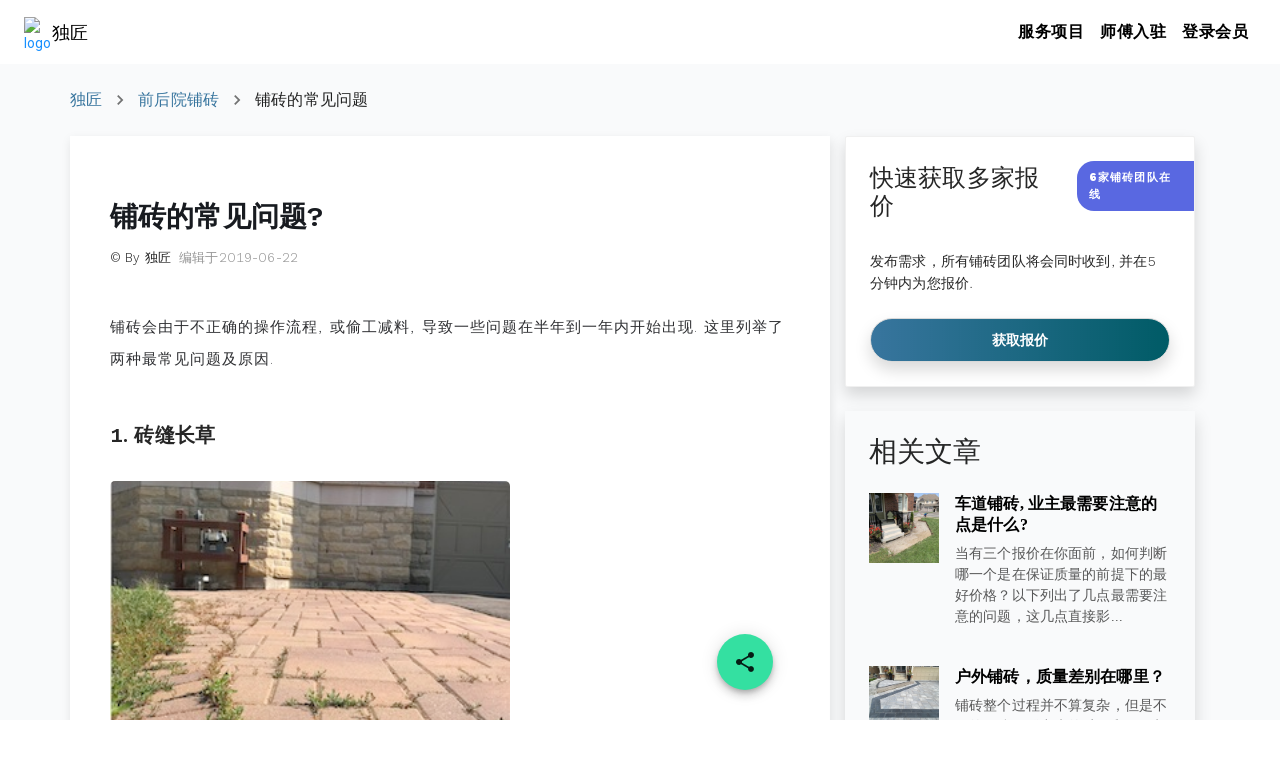

--- FILE ---
content_type: text/css
request_url: https://dupro.ca/_next/static/css/4a19818e6291ccc0.css
body_size: 1591
content:
.ant-collapse{box-sizing:border-box;margin:0;padding:0;color:rgba(0,0,0,.85);font-size:14px;font-variant:tabular-nums;line-height:1.5715;list-style:none;font-feature-settings:"tnum","tnum";background-color:#fafafa;border:1px solid #d9d9d9;border-bottom:0;border-radius:2px}.ant-collapse>.ant-collapse-item{border-bottom:1px solid #d9d9d9}.ant-collapse>.ant-collapse-item:last-child,.ant-collapse>.ant-collapse-item:last-child>.ant-collapse-header{border-radius:0 0 2px 2px}.ant-collapse>.ant-collapse-item>.ant-collapse-header{position:relative;display:flex;flex-wrap:nowrap;align-items:flex-start;padding:12px 16px;color:rgba(0,0,0,.85);line-height:1.5715;cursor:pointer;transition:all .3s,visibility 0s}.ant-collapse>.ant-collapse-item>.ant-collapse-header .ant-collapse-arrow{display:inline-block;margin-right:12px;font-size:12px;vertical-align:-1px}.ant-collapse>.ant-collapse-item>.ant-collapse-header .ant-collapse-arrow svg{transition:transform .24s}.ant-collapse>.ant-collapse-item>.ant-collapse-header .ant-collapse-header-text{flex:auto}.ant-collapse>.ant-collapse-item>.ant-collapse-header .ant-collapse-extra{margin-left:auto}.ant-collapse>.ant-collapse-item>.ant-collapse-header:focus{outline:none}.ant-collapse>.ant-collapse-item .ant-collapse-header-collapsible-only{cursor:default}.ant-collapse>.ant-collapse-item .ant-collapse-header-collapsible-only .ant-collapse-header-text{flex:none;cursor:pointer}.ant-collapse>.ant-collapse-item .ant-collapse-icon-collapsible-only{cursor:default}.ant-collapse>.ant-collapse-item .ant-collapse-icon-collapsible-only .ant-collapse-expand-icon{cursor:pointer}.ant-collapse>.ant-collapse-item.ant-collapse-no-arrow>.ant-collapse-header{padding-left:12px}.ant-collapse-icon-position-end>.ant-collapse-item>.ant-collapse-header{position:relative;padding:12px 40px 12px 16px}.ant-collapse-icon-position-end>.ant-collapse-item>.ant-collapse-header .ant-collapse-arrow{position:absolute;top:50%;right:16px;left:auto;margin:0;transform:translateY(-50%)}.ant-collapse-content{color:rgba(0,0,0,.85);background-color:#fff;border-top:1px solid #d9d9d9}.ant-collapse-content>.ant-collapse-content-box{padding:16px}.ant-collapse-content-hidden{display:none}.ant-collapse-item:last-child>.ant-collapse-content{border-radius:0 0 2px 2px}.ant-collapse-borderless{background-color:#fafafa;border:0}.ant-collapse-borderless>.ant-collapse-item{border-bottom:1px solid #d9d9d9}.ant-collapse-borderless>.ant-collapse-item:last-child,.ant-collapse-borderless>.ant-collapse-item:last-child .ant-collapse-header{border-radius:0}.ant-collapse-borderless>.ant-collapse-item:last-child{border-bottom:0}.ant-collapse-borderless>.ant-collapse-item>.ant-collapse-content{background-color:transparent;border-top:0}.ant-collapse-borderless>.ant-collapse-item>.ant-collapse-content>.ant-collapse-content-box{padding-top:4px}.ant-collapse-ghost{background-color:transparent;border:0}.ant-collapse-ghost>.ant-collapse-item{border-bottom:0}.ant-collapse-ghost>.ant-collapse-item>.ant-collapse-content{background-color:transparent;border-top:0}.ant-collapse-ghost>.ant-collapse-item>.ant-collapse-content>.ant-collapse-content-box{padding-top:12px;padding-bottom:12px}.ant-collapse .ant-collapse-item-disabled>.ant-collapse-header,.ant-collapse .ant-collapse-item-disabled>.ant-collapse-header>.arrow{color:rgba(0,0,0,.25);cursor:not-allowed}.ant-collapse-rtl{direction:rtl}.ant-collapse-rtl.ant-collapse.ant-collapse-icon-position-end>.ant-collapse-item>.ant-collapse-header{position:relative;padding:12px 16px 12px 40px}.ant-collapse-rtl.ant-collapse.ant-collapse-icon-position-end>.ant-collapse-item>.ant-collapse-header .ant-collapse-arrow{position:absolute;top:50%;right:auto;left:16px;margin:0;transform:translateY(-50%)}.ant-collapse-rtl .ant-collapse>.ant-collapse-item>.ant-collapse-header{padding:12px 40px 12px 16px}.ant-collapse-rtl.ant-collapse>.ant-collapse-item>.ant-collapse-header .ant-collapse-arrow{margin-right:0;margin-left:12px}.ant-collapse-rtl.ant-collapse>.ant-collapse-item>.ant-collapse-header .ant-collapse-arrow svg{transform:rotate(180deg)}.ant-collapse-rtl.ant-collapse>.ant-collapse-item>.ant-collapse-header .ant-collapse-extra{margin-right:auto;margin-left:0}.ant-collapse-rtl.ant-collapse>.ant-collapse-item.ant-collapse-no-arrow>.ant-collapse-header{padding-right:12px;padding-left:0}.Footer_footer_logo_img__4tpWK{width:25px!important;height:25px!important}@media(min-width:768px){.Footer_footer_logo_img__4tpWK{width:30px!important;height:30px!important}}.Footer_footer__nHh16{padding-top:50px;padding-bottom:30px;text-align:center;color:#000!important}.Footer_footer_nav__XWism{font-size:14px;line-height:2;display:inline-block;font-weight:300;padding-left:10px;font-size:15px;color:#000!important}.Footer_detail__A1S2x{font-size:14px;color:#000;font-weight:300;letter-spacing:1px}.Footer_logo_text__v3sdi{color:#000;font-size:16px!important;font-weight:450!important;margin-top:2px!important}@media(min-width:768px){.Footer_logo_text__v3sdi{margin-top:5px!important}}.Footer_review_footer__Rf3pF{padding:10px 0 30px}.AppBarLinks_app_bar__lKbA3{background:#fff!important;box-shadow:1px 4px 10px rgba(0,0,0,.1)!important;margin:0!important}.AppBarLinks_logo_img__p4lP_{width:25px!important;height:25px!important}@media(min-width:768px){.AppBarLinks_logo_img__p4lP_{width:30px!important;height:30px!important}}.AppBarLinks_logo_img_words__iBA8X{width:100px!important;-o-object-fit:contain;object-fit:contain}@media(min-width:768px){.AppBarLinks_logo_img_words__iBA8X{width:130px!important}}.AppBarLinks_logo_text__TCR6M{color:#000;font-size:16px!important;font-weight:450!important;margin-left:0!important;margin-top:2px!important}@media(min-width:768px){.AppBarLinks_logo_text__TCR6M{font-size:18px!important;margin-left:-2px!important;margin-top:3px!important}}.AppBarLinks_grow__jrN_h{flex-grow:1!important}.AppBarLinks_app_bar_button__aItVg{font-size:16px!important;font-weight:700!important;font-family:Raleway\, Helvetica!important;box-shadow:none!important;color:#000!important;text-transform:none!important}.AppBarLinks_app_bar_button__aItVg:hover{background:transparent!important;box-shadow:none!important;border-radius:0;border-bottom:1px solid #000;color:#000!important}.AppBarLinks_menu_text__tMlqK{font-size:14px!important;font-weight:500!important}.AppBarLinks_login_button__yc52i{background:#000!important;border:1px solid #000;border-radius:20px;color:#fff;text-align:center;width:100%!important;height:40px;font-size:14px;font-weight:700}.AppBarLinks_menu_icon__M19aK{color:#000!important}.AppBarLinks_side_bar_button__SiHdd{font-size:16px!important;font-family:Raleway\, Helvetica!important;box-shadow:none!important;color:#000!important;font-size:14px!important;font-weight:700!important;padding:10px!important}.AppBarLinks_drawer_layout___gZaz{width:300px}@font-face{font-family:Gordita;font-weight:100;src:local("Gordita"),url(/fonts/Gordita-Thin.ttf) format("truetype")}@font-face{font-family:Gordita;font-weight:200;src:local("Gordita"),url(/fonts/Gordita-Thin.ttf) format("truetype")}@font-face{font-family:Gordita;font-weight:300;src:local("Gordita"),url(/fonts/Gordita-Light.ttf) format("truetype")}@font-face{font-family:Gordita;font-weight:400;src:local("Gordita"),url(/fonts/Gordita-Regular.ttf) format("truetype")}@font-face{font-family:Gordita;font-weight:500;src:local("Gordita"),url(/fonts/Gordita-Regular.ttf) format("truetype")}@font-face{font-family:Gordita;font-weight:600;src:local("Gordita"),url(/fonts/Gordita-Medium.ttf) format("truetype")}@font-face{font-family:Gordita;font-weight:700;src:local("Gordita"),url(/fonts/Gordita-Medium.ttf) format("truetype")}@font-face{font-family:Gordita;font-weight:800;src:local("Gordita"),url(/fonts/Gordita-Bold.ttf) format("truetype")}@font-face{font-family:Gordita;font-weight:900;src:local("Gordita"),url(/fonts/Gordita-Black.ttf) format("truetype")}.SideRelatedBlogLayout_blog_summary_text__de0tR,.SideRelatedBlogLayout_blog_summary_title__1mMBs{font-size:16px;font-family:Roboto\, Helvetica;line-height:21px!important}.SideRelatedBlogLayout_blog_summary_title__1mMBs{font-weight:700!important;color:#000!important}.SideRelatedBlogLayout_blog_summary_text__de0tR{color:#676d73;margin-top:5px!important;font-size:14px!important;color:rgba(0,0,0,.65)!important;font-family:Roboto\, Helvetica!important}.SideRelatedBlogLayout_blog_thumbnail__U5TyQ{width:70px!important;height:70px!important;border-radius:0!important;-o-object-fit:cover!important;object-fit:cover!important}

--- FILE ---
content_type: text/css
request_url: https://dupro.ca/_next/static/css/f53132f5b614b0d6.css
body_size: 615
content:
.ant-message{box-sizing:border-box;margin:0;padding:0;color:rgba(0,0,0,.85);font-size:14px;font-variant:tabular-nums;line-height:1.5715;list-style:none;font-feature-settings:"tnum","tnum";position:fixed;top:8px;left:0;z-index:1010;width:100%;pointer-events:none}.ant-message-notice{padding:8px;text-align:center}.ant-message-notice-content{display:inline-block;padding:10px 16px;background:#fff;border-radius:2px;box-shadow:0 3px 6px -4px rgba(0,0,0,.12),0 6px 16px 0 rgba(0,0,0,.08),0 9px 28px 8px rgba(0,0,0,.05);pointer-events:all}.ant-message-success .anticon{color:#52c41a}.ant-message-error .anticon{color:#ff4d4f}.ant-message-warning .anticon{color:#faad14}.ant-message-info .anticon,.ant-message-loading .anticon{color:#1890ff}.ant-message .anticon{position:relative;top:1px;margin-right:8px;font-size:16px}.ant-message-notice.ant-move-up-leave.ant-move-up-leave-active{animation-name:MessageMoveOut;animation-duration:.3s}@keyframes MessageMoveOut{0%{max-height:150px;padding:8px;opacity:1}to{max-height:0;padding:0;opacity:0}}.ant-message-rtl,.ant-message-rtl span{direction:rtl}.ant-message-rtl .anticon{margin-right:0;margin-left:8px}@font-face{font-family:Gordita;font-weight:100;src:local("Gordita"),url(/fonts/Gordita-Thin.ttf) format("truetype")}@font-face{font-family:Gordita;font-weight:200;src:local("Gordita"),url(/fonts/Gordita-Thin.ttf) format("truetype")}@font-face{font-family:Gordita;font-weight:300;src:local("Gordita"),url(/fonts/Gordita-Light.ttf) format("truetype")}@font-face{font-family:Gordita;font-weight:400;src:local("Gordita"),url(/fonts/Gordita-Regular.ttf) format("truetype")}@font-face{font-family:Gordita;font-weight:500;src:local("Gordita"),url(/fonts/Gordita-Regular.ttf) format("truetype")}@font-face{font-family:Gordita;font-weight:600;src:local("Gordita"),url(/fonts/Gordita-Medium.ttf) format("truetype")}@font-face{font-family:Gordita;font-weight:700;src:local("Gordita"),url(/fonts/Gordita-Medium.ttf) format("truetype")}@font-face{font-family:Gordita;font-weight:800;src:local("Gordita"),url(/fonts/Gordita-Bold.ttf) format("truetype")}@font-face{font-family:Gordita;font-weight:900;src:local("Gordita"),url(/fonts/Gordita-Black.ttf) format("truetype")}.index_content__k_CP2 .index_content_container__pjxcu{padding-bottom:60px}.index_content__k_CP2 .index_spin-center__imhxR{position:fixed;top:50%;left:50%}

--- FILE ---
content_type: text/css
request_url: https://dupro.ca/_next/static/css/019602062364cdb9.css
body_size: 1361
content:
.ant-divider{box-sizing:border-box;margin:0;padding:0;color:rgba(0,0,0,.85);font-size:14px;font-variant:tabular-nums;line-height:1.5715;list-style:none;font-feature-settings:"tnum","tnum";border-top:1px solid rgba(0,0,0,.06)}.ant-divider-vertical{position:relative;top:-.06em;display:inline-block;height:.9em;margin:0 8px;vertical-align:middle;border-top:0;border-left:1px solid rgba(0,0,0,.06)}.ant-divider-horizontal{display:flex;clear:both;width:100%;min-width:100%;margin:24px 0}.ant-divider-horizontal.ant-divider-with-text{display:flex;align-items:center;margin:16px 0;color:rgba(0,0,0,.85);font-weight:500;font-size:16px;white-space:nowrap;text-align:center;border-top:0;border-top-color:rgba(0,0,0,.06)}.ant-divider-horizontal.ant-divider-with-text:after,.ant-divider-horizontal.ant-divider-with-text:before{position:relative;width:50%;border-top:1px solid transparent;border-top-color:inherit;border-bottom:0;transform:translateY(50%);content:""}.ant-divider-horizontal.ant-divider-with-text-left:before{width:5%}.ant-divider-horizontal.ant-divider-with-text-left:after,.ant-divider-horizontal.ant-divider-with-text-right:before{width:95%}.ant-divider-horizontal.ant-divider-with-text-right:after{width:5%}.ant-divider-inner-text{display:inline-block;padding:0 1em}.ant-divider-dashed{background:none;border:dashed rgba(0,0,0,.06);border-width:1px 0 0}.ant-divider-horizontal.ant-divider-with-text.ant-divider-dashed:after,.ant-divider-horizontal.ant-divider-with-text.ant-divider-dashed:before{border-style:dashed none none}.ant-divider-vertical.ant-divider-dashed{border-width:0 0 0 1px}.ant-divider-plain.ant-divider-with-text{color:rgba(0,0,0,.85);font-weight:400;font-size:14px}.ant-divider-horizontal.ant-divider-with-text-left.ant-divider-no-default-orientation-margin-left:before{width:0}.ant-divider-horizontal.ant-divider-with-text-left.ant-divider-no-default-orientation-margin-left:after{width:100%}.ant-divider-horizontal.ant-divider-with-text-left.ant-divider-no-default-orientation-margin-left .ant-divider-inner-text{padding-left:0}.ant-divider-horizontal.ant-divider-with-text-right.ant-divider-no-default-orientation-margin-right:before{width:100%}.ant-divider-horizontal.ant-divider-with-text-right.ant-divider-no-default-orientation-margin-right:after{width:0}.ant-divider-horizontal.ant-divider-with-text-right.ant-divider-no-default-orientation-margin-right .ant-divider-inner-text{padding-right:0}.ant-divider-rtl{direction:rtl}.ant-divider-rtl.ant-divider-horizontal.ant-divider-with-text-left:before{width:95%}.ant-divider-rtl.ant-divider-horizontal.ant-divider-with-text-left:after,.ant-divider-rtl.ant-divider-horizontal.ant-divider-with-text-right:before{width:5%}.ant-divider-rtl.ant-divider-horizontal.ant-divider-with-text-right:after{width:95%}.AppBarLinks_app_bar__lKbA3{background:#fff!important;box-shadow:1px 4px 10px rgba(0,0,0,.1)!important;margin:0!important}.AppBarLinks_logo_img__p4lP_{width:25px!important;height:25px!important}@media(min-width:768px){.AppBarLinks_logo_img__p4lP_{width:30px!important;height:30px!important}}.AppBarLinks_logo_img_words__iBA8X{width:100px!important;-o-object-fit:contain;object-fit:contain}@media(min-width:768px){.AppBarLinks_logo_img_words__iBA8X{width:130px!important}}.AppBarLinks_logo_text__TCR6M{color:#000;font-size:16px!important;font-weight:450!important;margin-left:0!important;margin-top:2px!important}@media(min-width:768px){.AppBarLinks_logo_text__TCR6M{font-size:18px!important;margin-left:-2px!important;margin-top:3px!important}}.AppBarLinks_grow__jrN_h{flex-grow:1!important}.AppBarLinks_app_bar_button__aItVg{font-size:16px!important;font-weight:700!important;font-family:Raleway\, Helvetica!important;box-shadow:none!important;color:#000!important;text-transform:none!important}.AppBarLinks_app_bar_button__aItVg:hover{background:transparent!important;box-shadow:none!important;border-radius:0;border-bottom:1px solid #000;color:#000!important}.AppBarLinks_menu_text__tMlqK{font-size:14px!important;font-weight:500!important}.AppBarLinks_login_button__yc52i{background:#000!important;border:1px solid #000;border-radius:20px;color:#fff;text-align:center;width:100%!important;height:40px;font-size:14px;font-weight:700}.AppBarLinks_menu_icon__M19aK{color:#000!important}.AppBarLinks_side_bar_button__SiHdd{font-size:16px!important;font-family:Raleway\, Helvetica!important;box-shadow:none!important;color:#000!important;font-size:14px!important;font-weight:700!important;padding:10px!important}.AppBarLinks_drawer_layout___gZaz{width:300px}.ant-select-auto-complete{box-sizing:border-box;margin:0;padding:0;color:rgba(0,0,0,.85);font-size:14px;font-variant:tabular-nums;line-height:1.5715;list-style:none;font-feature-settings:"tnum","tnum"}.ant-select-auto-complete .ant-select-clear{right:13px}.GlobalSearchBar_browse__RHSHJ{width:100px!important;height:40px!important;border-radius:0!important;border:0!important;color:#fff!important;font-size:16px!important;font-weight:600!important;background:#38759e!important;box-shadow:1px 4px 10px rgba(0,0,0,.1)!important}@font-face{font-family:Gordita;font-weight:100;src:local("Gordita"),url(/fonts/Gordita-Thin.ttf) format("truetype")}@font-face{font-family:Gordita;font-weight:200;src:local("Gordita"),url(/fonts/Gordita-Thin.ttf) format("truetype")}@font-face{font-family:Gordita;font-weight:300;src:local("Gordita"),url(/fonts/Gordita-Light.ttf) format("truetype")}@font-face{font-family:Gordita;font-weight:400;src:local("Gordita"),url(/fonts/Gordita-Regular.ttf) format("truetype")}@font-face{font-family:Gordita;font-weight:500;src:local("Gordita"),url(/fonts/Gordita-Regular.ttf) format("truetype")}@font-face{font-family:Gordita;font-weight:600;src:local("Gordita"),url(/fonts/Gordita-Medium.ttf) format("truetype")}@font-face{font-family:Gordita;font-weight:700;src:local("Gordita"),url(/fonts/Gordita-Medium.ttf) format("truetype")}@font-face{font-family:Gordita;font-weight:800;src:local("Gordita"),url(/fonts/Gordita-Bold.ttf) format("truetype")}@font-face{font-family:Gordita;font-weight:900;src:local("Gordita"),url(/fonts/Gordita-Black.ttf) format("truetype")}.Footer_footer_logo_img__4tpWK{width:25px!important;height:25px!important}@media(min-width:768px){.Footer_footer_logo_img__4tpWK{width:30px!important;height:30px!important}}.Footer_footer__nHh16{padding-top:50px;padding-bottom:30px;text-align:center;color:#000!important}.Footer_footer_nav__XWism{font-size:14px;line-height:2;display:inline-block;font-weight:300;padding-left:10px;font-size:15px;color:#000!important}.Footer_detail__A1S2x{font-size:14px;color:#000;font-weight:300;letter-spacing:1px}.Footer_logo_text__v3sdi{color:#000;font-size:16px!important;font-weight:450!important;margin-top:2px!important}@media(min-width:768px){.Footer_logo_text__v3sdi{margin-top:5px!important}}.Footer_review_footer__Rf3pF{padding:10px 0 30px}

--- FILE ---
content_type: text/css
request_url: https://dupro.ca/_next/static/css/4a19818e6291ccc0.css
body_size: 1591
content:
.ant-collapse{box-sizing:border-box;margin:0;padding:0;color:rgba(0,0,0,.85);font-size:14px;font-variant:tabular-nums;line-height:1.5715;list-style:none;font-feature-settings:"tnum","tnum";background-color:#fafafa;border:1px solid #d9d9d9;border-bottom:0;border-radius:2px}.ant-collapse>.ant-collapse-item{border-bottom:1px solid #d9d9d9}.ant-collapse>.ant-collapse-item:last-child,.ant-collapse>.ant-collapse-item:last-child>.ant-collapse-header{border-radius:0 0 2px 2px}.ant-collapse>.ant-collapse-item>.ant-collapse-header{position:relative;display:flex;flex-wrap:nowrap;align-items:flex-start;padding:12px 16px;color:rgba(0,0,0,.85);line-height:1.5715;cursor:pointer;transition:all .3s,visibility 0s}.ant-collapse>.ant-collapse-item>.ant-collapse-header .ant-collapse-arrow{display:inline-block;margin-right:12px;font-size:12px;vertical-align:-1px}.ant-collapse>.ant-collapse-item>.ant-collapse-header .ant-collapse-arrow svg{transition:transform .24s}.ant-collapse>.ant-collapse-item>.ant-collapse-header .ant-collapse-header-text{flex:auto}.ant-collapse>.ant-collapse-item>.ant-collapse-header .ant-collapse-extra{margin-left:auto}.ant-collapse>.ant-collapse-item>.ant-collapse-header:focus{outline:none}.ant-collapse>.ant-collapse-item .ant-collapse-header-collapsible-only{cursor:default}.ant-collapse>.ant-collapse-item .ant-collapse-header-collapsible-only .ant-collapse-header-text{flex:none;cursor:pointer}.ant-collapse>.ant-collapse-item .ant-collapse-icon-collapsible-only{cursor:default}.ant-collapse>.ant-collapse-item .ant-collapse-icon-collapsible-only .ant-collapse-expand-icon{cursor:pointer}.ant-collapse>.ant-collapse-item.ant-collapse-no-arrow>.ant-collapse-header{padding-left:12px}.ant-collapse-icon-position-end>.ant-collapse-item>.ant-collapse-header{position:relative;padding:12px 40px 12px 16px}.ant-collapse-icon-position-end>.ant-collapse-item>.ant-collapse-header .ant-collapse-arrow{position:absolute;top:50%;right:16px;left:auto;margin:0;transform:translateY(-50%)}.ant-collapse-content{color:rgba(0,0,0,.85);background-color:#fff;border-top:1px solid #d9d9d9}.ant-collapse-content>.ant-collapse-content-box{padding:16px}.ant-collapse-content-hidden{display:none}.ant-collapse-item:last-child>.ant-collapse-content{border-radius:0 0 2px 2px}.ant-collapse-borderless{background-color:#fafafa;border:0}.ant-collapse-borderless>.ant-collapse-item{border-bottom:1px solid #d9d9d9}.ant-collapse-borderless>.ant-collapse-item:last-child,.ant-collapse-borderless>.ant-collapse-item:last-child .ant-collapse-header{border-radius:0}.ant-collapse-borderless>.ant-collapse-item:last-child{border-bottom:0}.ant-collapse-borderless>.ant-collapse-item>.ant-collapse-content{background-color:transparent;border-top:0}.ant-collapse-borderless>.ant-collapse-item>.ant-collapse-content>.ant-collapse-content-box{padding-top:4px}.ant-collapse-ghost{background-color:transparent;border:0}.ant-collapse-ghost>.ant-collapse-item{border-bottom:0}.ant-collapse-ghost>.ant-collapse-item>.ant-collapse-content{background-color:transparent;border-top:0}.ant-collapse-ghost>.ant-collapse-item>.ant-collapse-content>.ant-collapse-content-box{padding-top:12px;padding-bottom:12px}.ant-collapse .ant-collapse-item-disabled>.ant-collapse-header,.ant-collapse .ant-collapse-item-disabled>.ant-collapse-header>.arrow{color:rgba(0,0,0,.25);cursor:not-allowed}.ant-collapse-rtl{direction:rtl}.ant-collapse-rtl.ant-collapse.ant-collapse-icon-position-end>.ant-collapse-item>.ant-collapse-header{position:relative;padding:12px 16px 12px 40px}.ant-collapse-rtl.ant-collapse.ant-collapse-icon-position-end>.ant-collapse-item>.ant-collapse-header .ant-collapse-arrow{position:absolute;top:50%;right:auto;left:16px;margin:0;transform:translateY(-50%)}.ant-collapse-rtl .ant-collapse>.ant-collapse-item>.ant-collapse-header{padding:12px 40px 12px 16px}.ant-collapse-rtl.ant-collapse>.ant-collapse-item>.ant-collapse-header .ant-collapse-arrow{margin-right:0;margin-left:12px}.ant-collapse-rtl.ant-collapse>.ant-collapse-item>.ant-collapse-header .ant-collapse-arrow svg{transform:rotate(180deg)}.ant-collapse-rtl.ant-collapse>.ant-collapse-item>.ant-collapse-header .ant-collapse-extra{margin-right:auto;margin-left:0}.ant-collapse-rtl.ant-collapse>.ant-collapse-item.ant-collapse-no-arrow>.ant-collapse-header{padding-right:12px;padding-left:0}.Footer_footer_logo_img__4tpWK{width:25px!important;height:25px!important}@media(min-width:768px){.Footer_footer_logo_img__4tpWK{width:30px!important;height:30px!important}}.Footer_footer__nHh16{padding-top:50px;padding-bottom:30px;text-align:center;color:#000!important}.Footer_footer_nav__XWism{font-size:14px;line-height:2;display:inline-block;font-weight:300;padding-left:10px;font-size:15px;color:#000!important}.Footer_detail__A1S2x{font-size:14px;color:#000;font-weight:300;letter-spacing:1px}.Footer_logo_text__v3sdi{color:#000;font-size:16px!important;font-weight:450!important;margin-top:2px!important}@media(min-width:768px){.Footer_logo_text__v3sdi{margin-top:5px!important}}.Footer_review_footer__Rf3pF{padding:10px 0 30px}.AppBarLinks_app_bar__lKbA3{background:#fff!important;box-shadow:1px 4px 10px rgba(0,0,0,.1)!important;margin:0!important}.AppBarLinks_logo_img__p4lP_{width:25px!important;height:25px!important}@media(min-width:768px){.AppBarLinks_logo_img__p4lP_{width:30px!important;height:30px!important}}.AppBarLinks_logo_img_words__iBA8X{width:100px!important;-o-object-fit:contain;object-fit:contain}@media(min-width:768px){.AppBarLinks_logo_img_words__iBA8X{width:130px!important}}.AppBarLinks_logo_text__TCR6M{color:#000;font-size:16px!important;font-weight:450!important;margin-left:0!important;margin-top:2px!important}@media(min-width:768px){.AppBarLinks_logo_text__TCR6M{font-size:18px!important;margin-left:-2px!important;margin-top:3px!important}}.AppBarLinks_grow__jrN_h{flex-grow:1!important}.AppBarLinks_app_bar_button__aItVg{font-size:16px!important;font-weight:700!important;font-family:Raleway\, Helvetica!important;box-shadow:none!important;color:#000!important;text-transform:none!important}.AppBarLinks_app_bar_button__aItVg:hover{background:transparent!important;box-shadow:none!important;border-radius:0;border-bottom:1px solid #000;color:#000!important}.AppBarLinks_menu_text__tMlqK{font-size:14px!important;font-weight:500!important}.AppBarLinks_login_button__yc52i{background:#000!important;border:1px solid #000;border-radius:20px;color:#fff;text-align:center;width:100%!important;height:40px;font-size:14px;font-weight:700}.AppBarLinks_menu_icon__M19aK{color:#000!important}.AppBarLinks_side_bar_button__SiHdd{font-size:16px!important;font-family:Raleway\, Helvetica!important;box-shadow:none!important;color:#000!important;font-size:14px!important;font-weight:700!important;padding:10px!important}.AppBarLinks_drawer_layout___gZaz{width:300px}@font-face{font-family:Gordita;font-weight:100;src:local("Gordita"),url(/fonts/Gordita-Thin.ttf) format("truetype")}@font-face{font-family:Gordita;font-weight:200;src:local("Gordita"),url(/fonts/Gordita-Thin.ttf) format("truetype")}@font-face{font-family:Gordita;font-weight:300;src:local("Gordita"),url(/fonts/Gordita-Light.ttf) format("truetype")}@font-face{font-family:Gordita;font-weight:400;src:local("Gordita"),url(/fonts/Gordita-Regular.ttf) format("truetype")}@font-face{font-family:Gordita;font-weight:500;src:local("Gordita"),url(/fonts/Gordita-Regular.ttf) format("truetype")}@font-face{font-family:Gordita;font-weight:600;src:local("Gordita"),url(/fonts/Gordita-Medium.ttf) format("truetype")}@font-face{font-family:Gordita;font-weight:700;src:local("Gordita"),url(/fonts/Gordita-Medium.ttf) format("truetype")}@font-face{font-family:Gordita;font-weight:800;src:local("Gordita"),url(/fonts/Gordita-Bold.ttf) format("truetype")}@font-face{font-family:Gordita;font-weight:900;src:local("Gordita"),url(/fonts/Gordita-Black.ttf) format("truetype")}.SideRelatedBlogLayout_blog_summary_text__de0tR,.SideRelatedBlogLayout_blog_summary_title__1mMBs{font-size:16px;font-family:Roboto\, Helvetica;line-height:21px!important}.SideRelatedBlogLayout_blog_summary_title__1mMBs{font-weight:700!important;color:#000!important}.SideRelatedBlogLayout_blog_summary_text__de0tR{color:#676d73;margin-top:5px!important;font-size:14px!important;color:rgba(0,0,0,.65)!important;font-family:Roboto\, Helvetica!important}.SideRelatedBlogLayout_blog_thumbnail__U5TyQ{width:70px!important;height:70px!important;border-radius:0!important;-o-object-fit:cover!important;object-fit:cover!important}

--- FILE ---
content_type: text/css
request_url: https://dupro.ca/_next/static/css/1c1be0d8649199a3.css
body_size: 862
content:
.Footer_footer_logo_img__4tpWK{width:25px!important;height:25px!important}@media(min-width:768px){.Footer_footer_logo_img__4tpWK{width:30px!important;height:30px!important}}.Footer_footer__nHh16{padding-top:50px;padding-bottom:30px;text-align:center;color:#000!important}.Footer_footer_nav__XWism{font-size:14px;line-height:2;display:inline-block;font-weight:300;padding-left:10px;font-size:15px;color:#000!important}.Footer_detail__A1S2x{font-size:14px;color:#000;font-weight:300;letter-spacing:1px}.Footer_logo_text__v3sdi{color:#000;font-size:16px!important;font-weight:450!important;margin-top:2px!important}@media(min-width:768px){.Footer_logo_text__v3sdi{margin-top:5px!important}}.Footer_review_footer__Rf3pF{padding:10px 0 30px}.AppBarLinks_app_bar__lKbA3{background:#fff!important;box-shadow:1px 4px 10px rgba(0,0,0,.1)!important;margin:0!important}.AppBarLinks_logo_img__p4lP_{width:25px!important;height:25px!important}@media(min-width:768px){.AppBarLinks_logo_img__p4lP_{width:30px!important;height:30px!important}}.AppBarLinks_logo_img_words__iBA8X{width:100px!important;-o-object-fit:contain;object-fit:contain}@media(min-width:768px){.AppBarLinks_logo_img_words__iBA8X{width:130px!important}}.AppBarLinks_logo_text__TCR6M{color:#000;font-size:16px!important;font-weight:450!important;margin-left:0!important;margin-top:2px!important}@media(min-width:768px){.AppBarLinks_logo_text__TCR6M{font-size:18px!important;margin-left:-2px!important;margin-top:3px!important}}.AppBarLinks_grow__jrN_h{flex-grow:1!important}.AppBarLinks_app_bar_button__aItVg{font-size:16px!important;font-weight:700!important;font-family:Raleway\, Helvetica!important;box-shadow:none!important;color:#000!important;text-transform:none!important}.AppBarLinks_app_bar_button__aItVg:hover{background:transparent!important;box-shadow:none!important;border-radius:0;border-bottom:1px solid #000;color:#000!important}.AppBarLinks_menu_text__tMlqK{font-size:14px!important;font-weight:500!important}.AppBarLinks_login_button__yc52i{background:#000!important;border:1px solid #000;border-radius:20px;color:#fff;text-align:center;width:100%!important;height:40px;font-size:14px;font-weight:700}.AppBarLinks_menu_icon__M19aK{color:#000!important}.AppBarLinks_side_bar_button__SiHdd{font-size:16px!important;font-family:Raleway\, Helvetica!important;box-shadow:none!important;color:#000!important;font-size:14px!important;font-weight:700!important;padding:10px!important}.AppBarLinks_drawer_layout___gZaz{width:300px}@font-face{font-family:Gordita;font-weight:100;src:local("Gordita"),url(/fonts/Gordita-Thin.ttf) format("truetype")}@font-face{font-family:Gordita;font-weight:200;src:local("Gordita"),url(/fonts/Gordita-Thin.ttf) format("truetype")}@font-face{font-family:Gordita;font-weight:300;src:local("Gordita"),url(/fonts/Gordita-Light.ttf) format("truetype")}@font-face{font-family:Gordita;font-weight:400;src:local("Gordita"),url(/fonts/Gordita-Regular.ttf) format("truetype")}@font-face{font-family:Gordita;font-weight:500;src:local("Gordita"),url(/fonts/Gordita-Regular.ttf) format("truetype")}@font-face{font-family:Gordita;font-weight:600;src:local("Gordita"),url(/fonts/Gordita-Medium.ttf) format("truetype")}@font-face{font-family:Gordita;font-weight:700;src:local("Gordita"),url(/fonts/Gordita-Medium.ttf) format("truetype")}@font-face{font-family:Gordita;font-weight:800;src:local("Gordita"),url(/fonts/Gordita-Bold.ttf) format("truetype")}@font-face{font-family:Gordita;font-weight:900;src:local("Gordita"),url(/fonts/Gordita-Black.ttf) format("truetype")}.SideRelatedBlogLayout_blog_summary_text__de0tR,.SideRelatedBlogLayout_blog_summary_title__1mMBs{font-size:16px;font-family:Roboto\, Helvetica;line-height:21px!important}.SideRelatedBlogLayout_blog_summary_title__1mMBs{font-weight:700!important;color:#000!important}.SideRelatedBlogLayout_blog_summary_text__de0tR{color:#676d73;margin-top:5px!important;font-size:14px!important;color:rgba(0,0,0,.65)!important;font-family:Roboto\, Helvetica!important}.SideRelatedBlogLayout_blog_thumbnail__U5TyQ{width:70px!important;height:70px!important;border-radius:0!important;-o-object-fit:cover!important;object-fit:cover!important}

--- FILE ---
content_type: text/css
request_url: https://dupro.ca/_next/static/css/56df3dc81d919af9.css
body_size: 2680
content:
.AppBarLinks_app_bar__lKbA3{background:#fff!important;box-shadow:1px 4px 10px rgba(0,0,0,.1)!important;margin:0!important}.AppBarLinks_logo_img__p4lP_{width:25px!important;height:25px!important}@media(min-width:768px){.AppBarLinks_logo_img__p4lP_{width:30px!important;height:30px!important}}.AppBarLinks_logo_img_words__iBA8X{width:100px!important;-o-object-fit:contain;object-fit:contain}@media(min-width:768px){.AppBarLinks_logo_img_words__iBA8X{width:130px!important}}.AppBarLinks_logo_text__TCR6M{color:#000;font-size:16px!important;font-weight:450!important;margin-left:0!important;margin-top:2px!important}@media(min-width:768px){.AppBarLinks_logo_text__TCR6M{font-size:18px!important;margin-left:-2px!important;margin-top:3px!important}}.AppBarLinks_grow__jrN_h{flex-grow:1!important}.AppBarLinks_app_bar_button__aItVg{font-size:16px!important;font-weight:700!important;font-family:Raleway\, Helvetica!important;box-shadow:none!important;color:#000!important;text-transform:none!important}.AppBarLinks_app_bar_button__aItVg:hover{background:transparent!important;box-shadow:none!important;border-radius:0;border-bottom:1px solid #000;color:#000!important}.AppBarLinks_menu_text__tMlqK{font-size:14px!important;font-weight:500!important}.AppBarLinks_login_button__yc52i{background:#000!important;border:1px solid #000;border-radius:20px;color:#fff;text-align:center;width:100%!important;height:40px;font-size:14px;font-weight:700}.AppBarLinks_menu_icon__M19aK{color:#000!important}.AppBarLinks_side_bar_button__SiHdd{font-size:16px!important;font-family:Raleway\, Helvetica!important;box-shadow:none!important;color:#000!important;font-size:14px!important;font-weight:700!important;padding:10px!important}.AppBarLinks_drawer_layout___gZaz{width:300px}.Footer_footer_logo_img__4tpWK{width:25px!important;height:25px!important}@media(min-width:768px){.Footer_footer_logo_img__4tpWK{width:30px!important;height:30px!important}}.Footer_footer__nHh16{padding-top:50px;padding-bottom:30px;text-align:center;color:#000!important}.Footer_footer_nav__XWism{font-size:14px;line-height:2;display:inline-block;font-weight:300;padding-left:10px;font-size:15px;color:#000!important}.Footer_detail__A1S2x{font-size:14px;color:#000;font-weight:300;letter-spacing:1px}.Footer_logo_text__v3sdi{color:#000;font-size:16px!important;font-weight:450!important;margin-top:2px!important}@media(min-width:768px){.Footer_logo_text__v3sdi{margin-top:5px!important}}.Footer_review_footer__Rf3pF{padding:10px 0 30px}.SideRelatedBlogLayout_blog_summary_text__de0tR,.SideRelatedBlogLayout_blog_summary_title__1mMBs{font-size:16px;font-family:Roboto\, Helvetica;line-height:21px!important}.SideRelatedBlogLayout_blog_summary_title__1mMBs{font-weight:700!important;color:#000!important}.SideRelatedBlogLayout_blog_summary_text__de0tR{color:#676d73;margin-top:5px!important;font-size:14px!important;color:rgba(0,0,0,.65)!important;font-family:Roboto\, Helvetica!important}.SideRelatedBlogLayout_blog_thumbnail__U5TyQ{width:70px!important;height:70px!important;border-radius:0!important;-o-object-fit:cover!important;object-fit:cover!important}.NewProjectBasicForm_drop_down___taTn{border-radius:0!important;color:#000!important;font-weight:500!important;font-family:Roboto,"sans-serif, Helvetica"!important;border-width:2px!important;font-size:16px!important;width:100%}.NewProjectBasicForm_card_title__izDxy{font-size:16px!important;font-weight:700!important;color:#484848;line-height:1.5}@media(min-width:768px){.NewProjectBasicForm_card_title__izDxy{font-size:16px!important;font-weight:700!important}}.NewProjectBasicForm_card_subtitle__YXIlr{font-size:14px!important;font-weight:400!important;color:#484848}@media(min-width:768px){.NewProjectBasicForm_card_subtitle__YXIlr{font-size:16px!important}}.NewProjectBasicForm_pro_total_purple__Urr6v{padding:5px 14px;background:#5968e1;color:#fff!important;border-top-left-radius:15px;border-bottom-left-radius:15px;font-size:12px!important;letter-spacing:1.2px;font-weight:700!important}@media(min-width:768px){.NewProjectBasicForm_pro_total_purple__Urr6v{padding:8px 12px;border-top-left-radius:17px;border-bottom-left-radius:17px;font-size:11px!important;letter-spacing:1.2px;font-weight:700!important}}.NewProjectBasicForm_validation_text___F4dK{color:red!important;margin-top:0}.NewProjectBasicForm_form_item__iJ6H4{margin:1px!important;padding:0!important}.NewProjectBasicForm_input__Jm_f1{margin:0!important}.NewProjectBasicForm_primary_button__bRLqt,.NewProjectBasicForm_secondary_button__Eq7FY{color:#fff!important;border-radius:5px!important;border:0!important;height:45px!important;font-size:16px!important;font-weight:600!important}.NewProjectBasicForm_primary_button__bRLqt{background:#38759e!important}.NewProjectBasicForm_secondary_button__Eq7FY{width:200px!important;background:#fb3359!important}.NewProjectBasicForm_category_item__SbmTv{color:#000}.NewProjectBasicForm_select_style__HxN0t{border-color:#000!important;border:0}.NewProjectCard_project_card__GFTqc{background:#fff;width:100%;color:#484848}.NewProjectCard_drop_down___kscQ{border-radius:0!important;color:#000!important;font-weight:700!important;border-width:2px!important;height:45px!important;width:100%}.NewProjectCard_drop_down___kscQ,.NewProjectCard_input___u1lH{font-size:14px!important}@media(min-width:768px){.NewProjectCard_drop_down___kscQ,.NewProjectCard_input___u1lH{font-size:16px}}.NewProjectCard_card_title__havfE{font-size:16px!important;font-weight:700!important;color:#484848;line-height:1.5}@media(min-width:768px){.NewProjectCard_card_title__havfE{font-size:16px!important;font-weight:700!important}}.NewProjectCard_card_subtitle__E5u7O{font-size:14px!important;font-weight:400!important;color:#484848}@media(min-width:768px){.NewProjectCard_card_subtitle__E5u7O{font-size:16px!important}}.NewProjectCard_pro_total_purple__dslnh{padding:5px 14px;background:#5968e1;color:#fff!important;border-top-left-radius:15px;border-bottom-left-radius:15px;font-size:12px!important;letter-spacing:1.2px;font-weight:700!important}@media(min-width:768px){.NewProjectCard_pro_total_purple__dslnh{padding:8px 12px;border-top-left-radius:17px;border-bottom-left-radius:17px;font-size:11px!important;letter-spacing:1.2px;font-weight:700!important}}.NewProjectCard_validation_text__WX_gE{color:red!important;margin-top:0}.NewProjectCard_form_item__90REC{margin:1px!important;padding:0!important}.NewProjectCard_input___u1lH{margin:0!important}.LandingHeaderService_header_content__v0t0Y{text-align:center}.LandingHeaderService_header_title__TBEpg{font-size:32px!important;font-weight:700!important;color:#fff!important}.LandingHeaderService_subtitle__95eBs,.LandingHeaderService_subtitle_white___FI7A{padding:5px 12px;background-color:#00474f;font-size:15px!important;font-weight:400!important;color:#d4cfae!important;display:inline-block}.LandingHeaderService_subtitle_white___FI7A{color:#fff!important}.LandingHeaderService_item__3qChW{display:inline;font-size:15px!important;color:#000!important;font-weight:400!important}.LandingHeaderService_header_img__TCHN3{width:100%;height:200px;-o-object-fit:cover;object-fit:cover}.LandingHeaderService_header_main__heJNR{position:relative;width:100%!important;padding-top:60px;padding-bottom:60px;color:#fff!important;background:url(/img/header.jpg) no-repeat!important;background-size:cover!important;background-position:50%!important;font-family:Roboto\, Helvetica!important}@media(min-width:768px){.LandingHeaderService_header_main__heJNR{padding-top:80px!important;padding-bottom:80px!important;padding-top:50px;padding-bottom:50px}.LandingHeaderService_header_content__v0t0Y{text-align:left}.LandingHeaderService_header_img__TCHN3{height:250px}.LandingHeaderService_header_title__TBEpg{font-size:34px!important;font-weight:700!important}.LandingHeaderService_header-subtitle__0cElR{font-size:16px!important;font-weight:300;text-align:left!important}.LandingHeaderService_subtitle__95eBs,.LandingHeaderService_subtitle_white___FI7A{background-color:#00474f;font-size:18px!important;font-weight:400!important}}.HorizontalScrollLayout_scroll_container__dR5gk{position:relative;overflow-x:visible!important}.HorizontalScrollLayout_horizontal_scrolling_wrap__NKB0m{overflow-x:scroll;overflow-y:hidden;white-space:nowrap;width:100%;-webkit-overflow-scrolling:touch;scroll-behavior:smooth}.HorizontalScrollLayout_horizontal_scrolling_wrap__NKB0m::-webkit-scrollbar{display:none}.HorizontalScrollLayout_card_box__S06Vd{display:inline-block!important}.HorizontalScrollLayout_primary_text__jSD3G{color:#38759e!important}.HorizontalScrollLayout_horizontal_scrolling_wrap__NKB0m,.HorizontalScrollLayout_scroll_container__dR5gk{scrollbar-width:none!important;overflow:-moz-scrollbars-none!important;-ms-overflow-style:none!important}.HorizontalScrollLayout_horizontal_scrolling_wrap__NKB0m::-webkit-scrollbar{display:none!important;width:0!important;background:transparent!important}.HorizontalScrollLayout_browse__50Zna{width:100px!important;height:50px!important;border-radius:0!important;border:0!important;color:#fff!important;font-size:16px!important;font-weight:400!important;background:#38759e!important;box-shadow:1px 4px 10px rgba(0,0,0,.1)!important}.ProsSummaryItemView_card_container__rTrzl{width:280px;border-radius:5px!important;border:1px solid #cecfce!important;margin:15px 10px 15px 0;font-family:Roboto\, Helvetica!important;background:#fff!important}@media(min-width:768px){.ProsSummaryItemView_card_container__rTrzl{width:350px;margin:15px 30px 15px 0}}.ProsSummaryItemView_content_container__4y54L{background:"white";margin:0!important;padding:0!important;height:100%;width:100%}.ProsSummaryItemView_username__FXcR_{font-size:14px;font-weight:900;margin-bottom:5px!important;font-family:Roboto\, Helvetica!important}@media(min-width:768px){.ProsSummaryItemView_username__FXcR_{font-size:16px}}.ProsSummaryItemView_detail_about__SJaz_{color:#6a737d;font-size:13px;font-weight:400}@media(min-width:768px){.ProsSummaryItemView_detail_about__SJaz_{font-size:14px}}.ProsSummaryItemView_category__c8L6z{font-size:14px;font-weight:400;margin-bottom:5px!important}.ProsSummaryItemView_max_two_line__w2prL{line-height:1.5em;height:3em;white-space:normal;overflow:hidden;text-overflow:ellipsis;display:-webkit-box;-webkit-line-clamp:2;-webkit-box-orient:vertical;margin-bottom:0!important}@media(min-width:768px){.ProsSummaryItemView_max_two_line__w2prL{height:4.5em;-webkit-line-clamp:3}}.ProsSummaryItemView_img_container__E91bL{padding:0}@media(min-width:768px){.ProsSummaryItemView_img_container__E91bL{padding:20px;min-height:100%}}.ProsSummaryItemView_contact_button__q4zSG{padding:14px 30px!important;font-size:14px!important;font-weight:500!important;background:#38759e!important;color:#fff!important}@media(min-width:768px){.ProsSummaryItemView_contact_button__q4zSG{padding:15px 50px!important}}.ProsSummaryItemView_profile_icon__jy5Kk{width:18px!important;height:18px!important;-o-object-fit:contain!important;object-fit:contain!important}@media(min-width:768px){.ProsSummaryItemView_profile_icon__jy5Kk{width:20px!important;height:20px!important}}.ProsSummaryItemView_detail_text__oB084{font-size:13px!important;font-weight:600!important;letter-spacing:2;color:#212121!important}@media(min-width:768px){.ProsSummaryItemView_detail_text__oB084{font-size:13px!important}}.ProsSummaryItemView_profile_image__Eqo6y{width:70px;height:70px;border-radius:5px;-o-object-fit:cover!important;object-fit:cover!important}.ProsSummaryItemView_detail_icon__OWxUD{font-size:14px!important;margin-top:3px!important;color:#212121!important}@font-face{font-family:Gordita;font-weight:100;src:local("Gordita"),url(/fonts/Gordita-Thin.ttf) format("truetype")}@font-face{font-family:Gordita;font-weight:200;src:local("Gordita"),url(/fonts/Gordita-Thin.ttf) format("truetype")}@font-face{font-family:Gordita;font-weight:300;src:local("Gordita"),url(/fonts/Gordita-Light.ttf) format("truetype")}@font-face{font-family:Gordita;font-weight:400;src:local("Gordita"),url(/fonts/Gordita-Regular.ttf) format("truetype")}@font-face{font-family:Gordita;font-weight:500;src:local("Gordita"),url(/fonts/Gordita-Regular.ttf) format("truetype")}@font-face{font-family:Gordita;font-weight:600;src:local("Gordita"),url(/fonts/Gordita-Medium.ttf) format("truetype")}@font-face{font-family:Gordita;font-weight:700;src:local("Gordita"),url(/fonts/Gordita-Medium.ttf) format("truetype")}@font-face{font-family:Gordita;font-weight:800;src:local("Gordita"),url(/fonts/Gordita-Bold.ttf) format("truetype")}@font-face{font-family:Gordita;font-weight:900;src:local("Gordita"),url(/fonts/Gordita-Black.ttf) format("truetype")}.HorizontalPhotoListView_photo_layout__szmFP{width:200px!important;height:200px!important;margin-right:20px!important;display:inline-block;position:relative}@media(min-width:768px){.HorizontalPhotoListView_photo_layout__szmFP{width:240px!important;height:240px!important;margin-right:30px!important}}.HorizontalPhotoListView_photo__6UwNk{width:200px!important;height:200px!important;-o-object-fit:cover;object-fit:cover;border-radius:5px!important}@media(min-width:768px){.HorizontalPhotoListView_photo__6UwNk{width:240px!important;height:240px!important;border-radius:10px}}.HorizontalPhotoListView_bottom_container__J4qrN{width:100%;bottom:0;background:linear-gradient(transparent,rgba(0,0,0,.3),rgba(0,0,0,.1))}.HorizontalPhotoListView_top_container__UDFCI{background:linear-gradient(rgba(0,0,0,.5),rgba(0,0,0,.3),transparent);top:0;padding:10px}.HorizontalPhotoListView_bottom_container__J4qrN,.HorizontalPhotoListView_top_container__UDFCI{position:absolute;border-radius:10px;padding:10px}.HorizontalPhotoListView_photo_count__XNI6b,.HorizontalPhotoListView_user_name___NMiq{font-size:12px!important;font-weight:900!important;color:#dedcdc!important;font-family:Roboto\, Helvetica!important;margin-bottom:0}.HorizontalPhotoListView_category__fW87I{font-size:11px!important;margin-top:3px!important;font-weight:400!important;color:#b3b8bb!important;font-family:Roboto\, Helvetica!important}.HorizontalPhotoListView_photo_count__XNI6b{color:#b3b8bb!important}.HorizontalPhotoListView_user_photo__ZOpEz{width:25px!important;height:25px!important;border-radius:50%!important;-o-object-fit:cover!important;object-fit:cover!important}@media(min-width:768px){.HorizontalPhotoListView_user_photo__ZOpEz{width:30px!important;height:30px!important}}

--- FILE ---
content_type: text/css
request_url: https://dupro.ca/_next/static/css/80101b9f2e54a36e.css
body_size: 855
content:
.WhyusPro_whyus_img__Wax6a{height:30px;width:30px;text-align:center}.WhyusPro_whyus_header__WlrCG{font-size:15px!important;font-weight:900!important;text-align:center;margin-top:20px!important}@media(min-width:992px){.WhyusPro_whyus_header__WlrCG{font-size:20px!important}}.WhyusPro_whyus_detail__sCX9O{font-weight:300!important;font-size:14px!important;margin-top:18px;color:#000!important;font-family:Roboto\, Helvetica!important;line-height:1.7}@media(min-width:768px){.WhyusPro_whyUsLayout__L1CRX h4{text-align:left}}.Footer_footer_logo_img__4tpWK{width:25px!important;height:25px!important}@media(min-width:768px){.Footer_footer_logo_img__4tpWK{width:30px!important;height:30px!important}}.Footer_footer__nHh16{padding-top:50px;padding-bottom:30px;text-align:center;color:#000!important}.Footer_footer_nav__XWism{font-size:14px;line-height:2;display:inline-block;font-weight:300;padding-left:10px;font-size:15px;color:#000!important}.Footer_detail__A1S2x{font-size:14px;color:#000;font-weight:300;letter-spacing:1px}.Footer_logo_text__v3sdi{color:#000;font-size:16px!important;font-weight:450!important;margin-top:2px!important}@media(min-width:768px){.Footer_logo_text__v3sdi{margin-top:5px!important}}.Footer_review_footer__Rf3pF{padding:10px 0 30px}@font-face{font-family:Gordita;font-weight:100;src:local("Gordita"),url(/fonts/Gordita-Thin.ttf) format("truetype")}@font-face{font-family:Gordita;font-weight:200;src:local("Gordita"),url(/fonts/Gordita-Thin.ttf) format("truetype")}@font-face{font-family:Gordita;font-weight:300;src:local("Gordita"),url(/fonts/Gordita-Light.ttf) format("truetype")}@font-face{font-family:Gordita;font-weight:400;src:local("Gordita"),url(/fonts/Gordita-Regular.ttf) format("truetype")}@font-face{font-family:Gordita;font-weight:500;src:local("Gordita"),url(/fonts/Gordita-Regular.ttf) format("truetype")}@font-face{font-family:Gordita;font-weight:600;src:local("Gordita"),url(/fonts/Gordita-Medium.ttf) format("truetype")}@font-face{font-family:Gordita;font-weight:700;src:local("Gordita"),url(/fonts/Gordita-Medium.ttf) format("truetype")}@font-face{font-family:Gordita;font-weight:800;src:local("Gordita"),url(/fonts/Gordita-Bold.ttf) format("truetype")}@font-face{font-family:Gordita;font-weight:900;src:local("Gordita"),url(/fonts/Gordita-Black.ttf) format("truetype")}.AppBarLinks_app_bar__lKbA3{background:#fff!important;box-shadow:1px 4px 10px rgba(0,0,0,.1)!important;margin:0!important}.AppBarLinks_logo_img__p4lP_{width:25px!important;height:25px!important}@media(min-width:768px){.AppBarLinks_logo_img__p4lP_{width:30px!important;height:30px!important}}.AppBarLinks_logo_img_words__iBA8X{width:100px!important;-o-object-fit:contain;object-fit:contain}@media(min-width:768px){.AppBarLinks_logo_img_words__iBA8X{width:130px!important}}.AppBarLinks_logo_text__TCR6M{color:#000;font-size:16px!important;font-weight:450!important;margin-left:0!important;margin-top:2px!important}@media(min-width:768px){.AppBarLinks_logo_text__TCR6M{font-size:18px!important;margin-left:-2px!important;margin-top:3px!important}}.AppBarLinks_grow__jrN_h{flex-grow:1!important}.AppBarLinks_app_bar_button__aItVg{font-size:16px!important;font-weight:700!important;font-family:Raleway\, Helvetica!important;box-shadow:none!important;color:#000!important;text-transform:none!important}.AppBarLinks_app_bar_button__aItVg:hover{background:transparent!important;box-shadow:none!important;border-radius:0;border-bottom:1px solid #000;color:#000!important}.AppBarLinks_menu_text__tMlqK{font-size:14px!important;font-weight:500!important}.AppBarLinks_login_button__yc52i{background:#000!important;border:1px solid #000;border-radius:20px;color:#fff;text-align:center;width:100%!important;height:40px;font-size:14px;font-weight:700}.AppBarLinks_menu_icon__M19aK{color:#000!important}.AppBarLinks_side_bar_button__SiHdd{font-size:16px!important;font-family:Raleway\, Helvetica!important;box-shadow:none!important;color:#000!important;font-size:14px!important;font-weight:700!important;padding:10px!important}.AppBarLinks_drawer_layout___gZaz{width:300px}

--- FILE ---
content_type: text/css
request_url: https://dupro.ca/_next/static/css/352b1ac5ee08907b.css
body_size: 1822
content:
.AppBarLinks_app_bar__lKbA3{background:#fff!important;box-shadow:1px 4px 10px rgba(0,0,0,.1)!important;margin:0!important}.AppBarLinks_logo_img__p4lP_{width:25px!important;height:25px!important}@media(min-width:768px){.AppBarLinks_logo_img__p4lP_{width:30px!important;height:30px!important}}.AppBarLinks_logo_img_words__iBA8X{width:100px!important;-o-object-fit:contain;object-fit:contain}@media(min-width:768px){.AppBarLinks_logo_img_words__iBA8X{width:130px!important}}.AppBarLinks_logo_text__TCR6M{color:#000;font-size:16px!important;font-weight:450!important;margin-left:0!important;margin-top:2px!important}@media(min-width:768px){.AppBarLinks_logo_text__TCR6M{font-size:18px!important;margin-left:-2px!important;margin-top:3px!important}}.AppBarLinks_grow__jrN_h{flex-grow:1!important}.AppBarLinks_app_bar_button__aItVg{font-size:16px!important;font-weight:700!important;font-family:Raleway\, Helvetica!important;box-shadow:none!important;color:#000!important;text-transform:none!important}.AppBarLinks_app_bar_button__aItVg:hover{background:transparent!important;box-shadow:none!important;border-radius:0;border-bottom:1px solid #000;color:#000!important}.AppBarLinks_menu_text__tMlqK{font-size:14px!important;font-weight:500!important}.AppBarLinks_login_button__yc52i{background:#000!important;border:1px solid #000;border-radius:20px;color:#fff;text-align:center;width:100%!important;height:40px;font-size:14px;font-weight:700}.AppBarLinks_menu_icon__M19aK{color:#000!important}.AppBarLinks_side_bar_button__SiHdd{font-size:16px!important;font-family:Raleway\, Helvetica!important;box-shadow:none!important;color:#000!important;font-size:14px!important;font-weight:700!important;padding:10px!important}.AppBarLinks_drawer_layout___gZaz{width:300px}.Footer_footer_logo_img__4tpWK{width:25px!important;height:25px!important}@media(min-width:768px){.Footer_footer_logo_img__4tpWK{width:30px!important;height:30px!important}}.Footer_footer__nHh16{padding-top:50px;padding-bottom:30px;text-align:center;color:#000!important}.Footer_footer_nav__XWism{font-size:14px;line-height:2;display:inline-block;font-weight:300;padding-left:10px;font-size:15px;color:#000!important}.Footer_detail__A1S2x{font-size:14px;color:#000;font-weight:300;letter-spacing:1px}.Footer_logo_text__v3sdi{color:#000;font-size:16px!important;font-weight:450!important;margin-top:2px!important}@media(min-width:768px){.Footer_logo_text__v3sdi{margin-top:5px!important}}.Footer_review_footer__Rf3pF{padding:10px 0 30px}.ant-message{box-sizing:border-box;margin:0;padding:0;color:rgba(0,0,0,.85);font-size:14px;font-variant:tabular-nums;line-height:1.5715;list-style:none;font-feature-settings:"tnum","tnum";position:fixed;top:8px;left:0;z-index:1010;width:100%;pointer-events:none}.ant-message-notice{padding:8px;text-align:center}.ant-message-notice-content{display:inline-block;padding:10px 16px;background:#fff;border-radius:2px;box-shadow:0 3px 6px -4px rgba(0,0,0,.12),0 6px 16px 0 rgba(0,0,0,.08),0 9px 28px 8px rgba(0,0,0,.05);pointer-events:all}.ant-message-success .anticon{color:#52c41a}.ant-message-error .anticon{color:#ff4d4f}.ant-message-warning .anticon{color:#faad14}.ant-message-info .anticon,.ant-message-loading .anticon{color:#1890ff}.ant-message .anticon{position:relative;top:1px;margin-right:8px;font-size:16px}.ant-message-notice.ant-move-up-leave.ant-move-up-leave-active{animation-name:MessageMoveOut;animation-duration:.3s}@keyframes MessageMoveOut{0%{max-height:150px;padding:8px;opacity:1}to{max-height:0;padding:0;opacity:0}}.ant-message-rtl,.ant-message-rtl span{direction:rtl}.ant-message-rtl .anticon{margin-right:0;margin-left:8px}.LoginFragment_scroll_container__K0h1F{position:relative;overflow-x:visible!important}.LoginFragment_horizontal_scrolling_wrap__M65mM{overflow-x:scroll;overflow-y:hidden;white-space:nowrap;width:100%;-webkit-overflow-scrolling:touch;scroll-behavior:smooth}.LoginFragment_horizontal_scrolling_wrap__M65mM::-webkit-scrollbar{display:none}.LoginFragment_card_box__Bfx_7{display:inline-block!important}.LoginFragment_primary_text__O4bfh{color:#38759e!important}@font-face{font-family:Gordita;font-weight:100;src:local("Gordita"),url(/fonts/Gordita-Thin.ttf) format("truetype")}@font-face{font-family:Gordita;font-weight:200;src:local("Gordita"),url(/fonts/Gordita-Thin.ttf) format("truetype")}@font-face{font-family:Gordita;font-weight:300;src:local("Gordita"),url(/fonts/Gordita-Light.ttf) format("truetype")}@font-face{font-family:Gordita;font-weight:400;src:local("Gordita"),url(/fonts/Gordita-Regular.ttf) format("truetype")}@font-face{font-family:Gordita;font-weight:500;src:local("Gordita"),url(/fonts/Gordita-Regular.ttf) format("truetype")}@font-face{font-family:Gordita;font-weight:600;src:local("Gordita"),url(/fonts/Gordita-Medium.ttf) format("truetype")}@font-face{font-family:Gordita;font-weight:700;src:local("Gordita"),url(/fonts/Gordita-Medium.ttf) format("truetype")}@font-face{font-family:Gordita;font-weight:800;src:local("Gordita"),url(/fonts/Gordita-Bold.ttf) format("truetype")}@font-face{font-family:Gordita;font-weight:900;src:local("Gordita"),url(/fonts/Gordita-Black.ttf) format("truetype")}.LoginFragment_form_view__7jCDs{padding-top:20px!important;padding-bottom:20px!important;height:100%!important;font-family:Roboto,"sans-serif, Helvetica"!important}@media(min-width:992px){.LoginFragment_form_view__7jCDs{padding-top:50px!important;padding-bottom:50px!important}}.LoginFragment_dark_bg__giRXZ{background:#f9fafb!important}.LoginFragment_custom_shadow__DDrOz{box-shadow:0}@media(min-width:768px){.LoginFragment_custom_shadow__DDrOz{box-shadow:1px 4px 10px rgba(0,0,0,.1)}}.LoginFragment_form_container__zKTXJ{background:#fff!important;width:100%;height:100%}@media(min-width:992px){.LoginFragment_form_container__zKTXJ{max-width:600px}}.LoginFragment_login_subtitle__G9u_2{font-size:14px!important;line-height:28px;font-weight:400}.LoginFragment_login_form_button__ELMEH,.LoginFragment_signup_form_button__HiX8B{height:45px;width:100%}@media(min-width:768px){.LoginFragment_login_form_button__ELMEH,.LoginFragment_signup_form_button__HiX8B{height:50px}}.LoginFragment_login_form_button__ELMEH,.LoginFragment_signup_form_button__HiX8B{font-weight:700;border-radius:0;font-size:14px;letter-spacing:1.1px}.LoginFragment_login_form_button__ELMEH{background:#38759e!important;border:0!important;color:#fff!important;font-size:14px!important;width:100%}@media(min-width:768px){.LoginFragment_login_form_button__ELMEH{width:300px;font-size:16px!important}}.LoginFragment_signup_form_button__HiX8B{border:1px solid #b3b8bb!important;background:#fafafa!important;color:#b3b8bb!important}.LoginFragment_center_spinner__paAIr{position:absolute;top:50%;left:50%;margin:-50% 0 0 -50%}.LoginFragment_login_title__8x3L3{font-size:28px!important;font-weight:700;text-align:center;color:#000!important}.LoginFragment_link___08Kn{color:#38759e!important;font-weight:400}.LoginFragment_signup_detail__UOaPi{color:#676d73!important;font-size:14px;font-weight:400!important}.LoginFragment_privacy__OBFOh{color:#373737!important;font-size:13px;font-weight:300;margin-top:50px;margin-bottom:0!important;padding-bottom:0!important}.LoginFragment_forgot_password__t_LpQ{background:transparent!important;color:#38759e!important;font-size:14px!important;font-weight:400!important;padding:0 0 10px 10px!important;border:none!important;outline:none!important;margin-top:0!important}.LoginFragment_primary_button__TUjEC{background:#38759e;color:#fff;width:150px;font-size:14px;font-weight:700;padding:15px 45px;margin-top:40px}

--- FILE ---
content_type: application/javascript
request_url: https://dupro.ca/_next/static/chunks/1734-5c8a28d17bfdfe0f.js
body_size: 7253
content:
(self.webpackChunk_N_E=self.webpackChunk_N_E||[]).push([[1734,1581,7017,7299],{68997:function(e,t){"use strict";Object.defineProperty(t,"__esModule",{value:!0});t.default={icon:{tag:"svg",attrs:{viewBox:"64 64 896 896",focusable:"false"},children:[{tag:"path",attrs:{d:"M512 64C264.6 64 64 264.6 64 512s200.6 448 448 448 448-200.6 448-448S759.4 64 512 64zm0 820c-205.4 0-372-166.6-372-372s166.6-372 372-372 372 166.6 372 372-166.6 372-372 372z"}},{tag:"path",attrs:{d:"M686.7 638.6L544.1 535.5V288c0-4.4-3.6-8-8-8H488c-4.4 0-8 3.6-8 8v275.4c0 2.6 1.2 5 3.3 6.5l165.4 120.6c3.6 2.6 8.6 1.8 11.2-1.7l28.6-39c2.6-3.7 1.8-8.7-1.8-11.2z"}}]},name:"clock-circle",theme:"outlined"}},23547:function(e,t){"use strict";Object.defineProperty(t,"__esModule",{value:!0});t.default={icon:{tag:"svg",attrs:{viewBox:"64 64 896 896",focusable:"false"},children:[{tag:"path",attrs:{d:"M868 160h-92v-40c0-4.4-3.6-8-8-8H256c-4.4 0-8 3.6-8 8v40h-92a44 44 0 00-44 44v148c0 81.7 60 149.6 138.2 162C265.7 630.2 359 721.7 476 734.5v105.2H280c-17.7 0-32 14.3-32 32V904c0 4.4 3.6 8 8 8h512c4.4 0 8-3.6 8-8v-32.3c0-17.7-14.3-32-32-32H548V734.5C665 721.7 758.3 630.2 773.8 514 852 501.6 912 433.7 912 352V204a44 44 0 00-44-44zM184 352V232h64v207.6a91.99 91.99 0 01-64-87.6zm520 128c0 49.1-19.1 95.4-53.9 130.1-34.8 34.8-81 53.9-130.1 53.9h-16c-49.1 0-95.4-19.1-130.1-53.9-34.8-34.8-53.9-81-53.9-130.1V184h384v296zm136-128c0 41-26.9 75.8-64 87.6V232h64v120z"}}]},name:"trophy",theme:"outlined"}},69095:function(e,t,n){"use strict";var r;Object.defineProperty(t,"__esModule",{value:!0}),t.default=void 0;var o=(r=n(95642))&&r.__esModule?r:{default:r};t.default=o,e.exports=o},47827:function(e,t,n){"use strict";var r;Object.defineProperty(t,"__esModule",{value:!0}),t.default=void 0;var o=(r=n(48429))&&r.__esModule?r:{default:r};t.default=o,e.exports=o},95642:function(e,t,n){"use strict";var r=n(64836),o=n(18698);Object.defineProperty(t,"__esModule",{value:!0}),t.default=void 0;var a=r(n(42122)),i=function(e,t){if(!t&&e&&e.__esModule)return e;if(null===e||"object"!==o(e)&&"function"!==typeof e)return{default:e};var n=l(t);if(n&&n.has(e))return n.get(e);var r={},a=Object.defineProperty&&Object.getOwnPropertyDescriptor;for(var i in e)if("default"!==i&&Object.prototype.hasOwnProperty.call(e,i)){var u=a?Object.getOwnPropertyDescriptor(e,i):null;u&&(u.get||u.set)?Object.defineProperty(r,i,u):r[i]=e[i]}r.default=e,n&&n.set(e,r);return r}(n(67294)),u=r(n(68997)),c=r(n(92074));function l(e){if("function"!==typeof WeakMap)return null;var t=new WeakMap,n=new WeakMap;return(l=function(e){return e?n:t})(e)}var f=function(e,t){return i.createElement(c.default,(0,a.default)((0,a.default)({},e),{},{ref:t,icon:u.default}))};f.displayName="ClockCircleOutlined";var d=i.forwardRef(f);t.default=d},48429:function(e,t,n){"use strict";var r=n(64836),o=n(18698);Object.defineProperty(t,"__esModule",{value:!0}),t.default=void 0;var a=r(n(42122)),i=function(e,t){if(!t&&e&&e.__esModule)return e;if(null===e||"object"!==o(e)&&"function"!==typeof e)return{default:e};var n=l(t);if(n&&n.has(e))return n.get(e);var r={},a=Object.defineProperty&&Object.getOwnPropertyDescriptor;for(var i in e)if("default"!==i&&Object.prototype.hasOwnProperty.call(e,i)){var u=a?Object.getOwnPropertyDescriptor(e,i):null;u&&(u.get||u.set)?Object.defineProperty(r,i,u):r[i]=e[i]}r.default=e,n&&n.set(e,r);return r}(n(67294)),u=r(n(23547)),c=r(n(92074));function l(e){if("function"!==typeof WeakMap)return null;var t=new WeakMap,n=new WeakMap;return(l=function(e){return e?n:t})(e)}var f=function(e,t){return i.createElement(c.default,(0,a.default)((0,a.default)({},e),{},{ref:t,icon:u.default}))};f.displayName="TrophyOutlined";var d=i.forwardRef(f);t.default=d},43871:function(e,t,n){"use strict";n.d(t,{Z:function(){return C}});var r=n(87462),o=n(97685),a=n(45987),i=n(67294),u=n(86010),c=n(8920),l=n(1591),f=n(95001),d=n(22775),s=n(24896),v=n(17294),p=n(93871),m=(0,n(594).Z)(i.createElement("path",{d:"M12 17.27L18.18 21l-1.64-7.03L22 9.24l-7.19-.61L12 2 9.19 8.63 2 9.24l5.46 4.73L5.82 21z"}),"Star");function y(e,t){if(null==e)return e;var n=Math.round(e/t)*t;return Number(n.toFixed(function(e){var t=e.toString().split(".")[1];return t?t.length:0}(t)))}function h(e){e.value;var t=(0,a.Z)(e,["value"]);return i.createElement("span",t)}var b=i.createElement(m,{fontSize:"inherit"});function g(e){return"".concat(e," Star").concat(1!==e?"s":"")}var x=i.forwardRef((function(e,t){var n=e.classes,l=e.className,m=e.defaultValue,x=void 0===m?null:m,C=e.disabled,O=void 0!==C&&C,E=e.emptyIcon,w=e.emptyLabelText,M=void 0===w?"Empty":w,_=e.getLabelText,j=void 0===_?g:_,P=e.icon,S=void 0===P?b:P,A=e.IconContainerComponent,F=void 0===A?h:A,N=e.max,k=void 0===N?5:N,I=e.name,z=e.onChange,Z=e.onChangeActive,L=e.onMouseLeave,R=e.onMouseMove,V=e.precision,D=void 0===V?1:V,T=e.readOnly,H=void 0!==T&&T,W=e.size,B=void 0===W?"medium":W,G=e.value,$=(0,a.Z)(e,["classes","className","defaultValue","disabled","emptyIcon","emptyLabelText","getLabelText","icon","IconContainerComponent","max","name","onChange","onChangeActive","onMouseLeave","onMouseMove","precision","readOnly","size","value"]),U=(0,f.Z)(I),X=(0,d.Z)({controlled:G,default:x,name:"Rating"}),q=(0,o.Z)(X,2),Y=q[0],J=q[1],K=y(Y,D),Q=(0,c.Z)(),ee=i.useState({hover:-1,focus:-1}),te=ee[0],ne=te.hover,re=te.focus,oe=ee[1],ae=K;-1!==ne&&(ae=ne),-1!==re&&(ae=re);var ie=(0,s.Z)(),ue=ie.isFocusVisible,ce=ie.onBlurVisible,le=ie.ref,fe=i.useState(!1),de=fe[0],se=fe[1],ve=i.useRef(),pe=(0,v.Z)(le,ve),me=(0,v.Z)(pe,t),ye=function(e){var t=parseFloat(e.target.value);J(t),z&&z(e,t)},he=function(e){0===e.clientX&&0===e.clientY||(oe({hover:-1,focus:-1}),J(null),z&&parseFloat(e.target.value)===K&&z(e,null))},be=function(e){ue(e)&&se(!0);var t=parseFloat(e.target.value);oe((function(e){return{hover:e.hover,focus:t}})),Z&&re!==t&&Z(e,t)},ge=function(e){if(-1===ne){!1!==de&&(se(!1),ce());oe((function(e){return{hover:e.hover,focus:-1}})),Z&&-1!==re&&Z(e,-1)}},xe=function(e,t){var o="".concat(U,"-").concat(String(e.value).replace(".","-")),a=i.createElement(F,{value:e.value,className:(0,u.default)(n.icon,e.filled?n.iconFilled:n.iconEmpty,e.hover&&n.iconHover,e.focus&&n.iconFocus,e.active&&n.iconActive)},E&&!e.filled?E:S);return H?i.createElement("span",(0,r.Z)({key:e.value},t),a):i.createElement(i.Fragment,{key:e.value},i.createElement("label",(0,r.Z)({className:n.label,htmlFor:o},t),a,i.createElement("span",{className:n.visuallyhidden},j(e.value))),i.createElement("input",{onFocus:be,onBlur:ge,onChange:ye,onClick:he,disabled:O,value:e.value,id:o,type:"radio",name:U,checked:e.checked,className:n.visuallyhidden}))};return i.createElement("span",(0,r.Z)({ref:me,onMouseMove:function(e){R&&R(e);var t,n=ve.current,r=n.getBoundingClientRect(),o=r.right,a=r.left,i=n.firstChild.getBoundingClientRect().width;t="rtl"===Q.direction?(o-e.clientX)/(i*k):(e.clientX-a)/(i*k);var u=y(k*t+D/2,D);u=function(e,t,n){return e<t?t:e>n?n:e}(u,D,k),oe((function(e){return e.hover===u&&e.focus===u?e:{hover:u,focus:u}})),se(!1),Z&&ne!==u&&Z(e,u)},onMouseLeave:function(e){L&&L(e);oe({hover:-1,focus:-1}),Z&&-1!==ne&&Z(e,-1)},className:(0,u.default)(n.root,l,"medium"!==B&&n["size".concat((0,p.Z)(B))],O&&n.disabled,de&&n.focusVisible,H&&n.readOnly),role:H?"img":null,"aria-label":H?j(ae):null},$),Array.from(new Array(k)).map((function(e,t){var r=t+1;if(D<1){var o=Array.from(new Array(1/D));return i.createElement("span",{key:r,className:(0,u.default)(n.decimal,r===Math.ceil(ae)&&(-1!==ne||-1!==re)&&n.iconActive)},o.map((function(e,t){var n=y(r-1+(t+1)*D,D);return xe({value:n,filled:n<=ae,hover:n<=ne,focus:n<=re,checked:n===K},{style:o.length-1===t?{}:{width:n===ae?"".concat((t+1)*D*100,"%"):"0%",overflow:"hidden",zIndex:1,position:"absolute"}})})))}return xe({value:r,active:r===ae&&(-1!==ne||-1!==re),filled:r<=ae,hover:r<=ne,focus:r<=re,checked:r===K})})),!H&&!O&&null==K&&i.createElement(i.Fragment,null,i.createElement("input",{value:"",id:"".concat(U,"-empty"),type:"radio",name:U,defaultChecked:!0,className:n.visuallyhidden}),i.createElement("label",{className:n.pristine,htmlFor:"".concat(U,"-empty")},i.createElement("span",{className:n.visuallyhidden},M))))})),C=(0,l.Z)((function(e){return{root:{display:"inline-flex",position:"relative",fontSize:e.typography.pxToRem(24),color:"#ffb400",cursor:"pointer",textAlign:"left",WebkitTapHighlightColor:"transparent","&$disabled":{opacity:.5,pointerEvents:"none"},"&$focusVisible $iconActive":{outline:"1px solid #999"}},sizeSmall:{fontSize:e.typography.pxToRem(18)},sizeLarge:{fontSize:e.typography.pxToRem(30)},readOnly:{pointerEvents:"none"},disabled:{},focusVisible:{},visuallyhidden:{border:0,clip:"rect(0 0 0 0)",height:1,margin:-1,color:"#000",overflow:"hidden",padding:0,position:"absolute",top:20,width:1},pristine:{"input:focus + &":{top:0,bottom:0,position:"absolute",outline:"1px solid #999",width:"100%"}},label:{cursor:"inherit"},icon:{display:"flex",transition:e.transitions.create("transform",{duration:e.transitions.duration.shortest}),pointerEvents:"none"},iconEmpty:{color:e.palette.action.disabled},iconFilled:{},iconHover:{},iconFocus:{},iconActive:{transform:"scale(1.2)"},decimal:{position:"relative"}}}),{name:"MuiRating"})(x)},87855:function(e,t,n){"use strict";var r=n(75263).default,o=n(64836).default;Object.defineProperty(t,"__esModule",{value:!0}),t.default=void 0;var a=o(n(27424)),i=r(n(67294)),u=n(38882);t.default=function(){var e=i.useState(!1),t=(0,a.default)(e,2),n=t[0],r=t[1];return i.useEffect((function(){r((0,u.detectFlexGapSupported)())}),[]),n}},23854:function(e,t,n){"use strict";var r=n(75263).default,o=n(64836).default;Object.defineProperty(t,"__esModule",{value:!0}),t.default=function(){var e=i.useReducer((function(e){return e+1}),0);return(0,a.default)(e,2)[1]};var a=o(n(27424)),i=r(n(67294))},53683:function(e,t,n){"use strict";Object.defineProperty(t,"__esModule",{value:!0}),t.getTransitionName=t.getTransitionDirection=t.default=void 0;var r=function(){return{height:0,opacity:0}},o=function(e){return{height:e.scrollHeight,opacity:1}},a=function(e,t){return!0===(null===t||void 0===t?void 0:t.deadline)||"height"===t.propertyName},i={motionName:"ant-motion-collapse",onAppearStart:r,onEnterStart:r,onAppearActive:o,onEnterActive:o,onLeaveStart:function(e){return{height:e?e.offsetHeight:0}},onLeaveActive:r,onAppearEnd:a,onEnterEnd:a,onLeaveEnd:a,motionDeadline:500};(0,n(66764).tuple)("bottomLeft","bottomRight","topLeft","topRight");t.getTransitionDirection=function(e){return void 0===e||"topLeft"!==e&&"topRight"!==e?"slide-up":"slide-down"};t.getTransitionName=function(e,t,n){return void 0!==n?n:"".concat(e,"-").concat(t)};var u=i;t.default=u},47419:function(e,t,n){"use strict";var r=n(75263).default;Object.defineProperty(t,"__esModule",{value:!0}),t.cloneElement=function(e,t){return i(e,e,t)},t.isFragment=function(e){return e&&a(e)&&e.type===o.Fragment},t.isValidElement=void 0,t.replaceElement=i;var o=r(n(67294)),a=o.isValidElement;function i(e,t,n){return a(e)?o.cloneElement(e,"function"===typeof n?n(e.props||{}):n):t}t.isValidElement=a},67046:function(e,t,n){"use strict";var r=n(64836).default;Object.defineProperty(t,"__esModule",{value:!0}),t.responsiveMap=t.responsiveArray=t.default=void 0;var o=r(n(38416)),a=r(n(10434));t.responsiveArray=["xxl","xl","lg","md","sm","xs"];var i={xs:"(max-width: 575px)",sm:"(min-width: 576px)",md:"(min-width: 768px)",lg:"(min-width: 992px)",xl:"(min-width: 1200px)",xxl:"(min-width: 1600px)"};t.responsiveMap=i;var u=new Map,c=-1,l={},f={matchHandlers:{},dispatch:function(e){return l=e,u.forEach((function(e){return e(l)})),u.size>=1},subscribe:function(e){return u.size||this.register(),c+=1,u.set(c,e),e(l),c},unsubscribe:function(e){u.delete(e),u.size||this.unregister()},unregister:function(){var e=this;Object.keys(i).forEach((function(t){var n=i[t],r=e.matchHandlers[n];null===r||void 0===r||r.mql.removeListener(null===r||void 0===r?void 0:r.listener)})),u.clear()},register:function(){var e=this;Object.keys(i).forEach((function(t){var n=i[t],r=function(n){var r=n.matches;e.dispatch((0,a.default)((0,a.default)({},l),(0,o.default)({},t,r)))},u=window.matchMedia(n);u.addListener(r),e.matchHandlers[n]={mql:u,listener:r},r(u)}))}};t.default=f},38882:function(e,t,n){"use strict";var r=n(64836).default;Object.defineProperty(t,"__esModule",{value:!0}),t.detectFlexGapSupported=t.canUseDocElement=void 0,Object.defineProperty(t,"isStyleSupport",{enumerable:!0,get:function(){return i.isStyleSupport}});var o,a=r(n(19158)),i=n(3481),u=function(){return(0,a.default)()&&window.document.documentElement};t.canUseDocElement=u;t.detectFlexGapSupported=function(){if(!u())return!1;if(void 0!==o)return o;var e=document.createElement("div");return e.style.display="flex",e.style.flexDirection="column",e.style.rowGap="1px",e.appendChild(document.createElement("div")),e.appendChild(document.createElement("div")),document.body.appendChild(e),o=1===e.scrollHeight,document.body.removeChild(e),o}},66764:function(e,t){"use strict";Object.defineProperty(t,"__esModule",{value:!0}),t.tupleNum=t.tuple=void 0;t.tuple=function(){for(var e=arguments.length,t=new Array(e),n=0;n<e;n++)t[n]=arguments[n];return t};t.tupleNum=function(){for(var e=arguments.length,t=new Array(e),n=0;n<e;n++)t[n]=arguments[n];return t}},74253:function(e,t,n){"use strict";var r=n(75263).default,o=n(64836).default;t.Z=void 0;var a=o(n(10434)),i=o(n(38416)),u=o(n(94184)),c=r(n(67294)),l=n(31929),f=(o(n(13594)),function(e,t){var n={};for(var r in e)Object.prototype.hasOwnProperty.call(e,r)&&t.indexOf(r)<0&&(n[r]=e[r]);if(null!=e&&"function"===typeof Object.getOwnPropertySymbols){var o=0;for(r=Object.getOwnPropertySymbols(e);o<r.length;o++)t.indexOf(r[o])<0&&Object.prototype.propertyIsEnumerable.call(e,r[o])&&(n[r[o]]=e[r[o]])}return n}),d=function(e){var t,n=c.useContext(l.ConfigContext),r=n.getPrefixCls,o=n.direction,d=e.prefixCls,s=e.type,v=void 0===s?"horizontal":s,p=e.orientation,m=void 0===p?"center":p,y=e.orientationMargin,h=e.className,b=e.children,g=e.dashed,x=e.plain,C=f(e,["prefixCls","type","orientation","orientationMargin","className","children","dashed","plain"]),O=r("divider",d),E=m.length>0?"-".concat(m):m,w=!!b,M="left"===m&&null!=y,_="right"===m&&null!=y,j=(0,u.default)(O,"".concat(O,"-").concat(v),(t={},(0,i.default)(t,"".concat(O,"-with-text"),w),(0,i.default)(t,"".concat(O,"-with-text").concat(E),w),(0,i.default)(t,"".concat(O,"-dashed"),!!g),(0,i.default)(t,"".concat(O,"-plain"),!!x),(0,i.default)(t,"".concat(O,"-rtl"),"rtl"===o),(0,i.default)(t,"".concat(O,"-no-default-orientation-margin-left"),M),(0,i.default)(t,"".concat(O,"-no-default-orientation-margin-right"),_),t),h),P=(0,a.default)((0,a.default)({},M&&{marginLeft:y}),_&&{marginRight:y});return c.createElement("div",(0,a.default)({className:j},C,{role:"separator"}),b&&"vertical"!==v&&c.createElement("span",{className:"".concat(O,"-inner-text"),style:P},b))};t.Z=d},56120:function(e,t,n){"use strict";n(17108),n(35912)},51130:function(e,t,n){"use strict";var r=n(75263).default,o=n(64836).default;Object.defineProperty(t,"__esModule",{value:!0}),t.NoStyleItemContext=t.NoFormStyle=t.FormProvider=t.FormItemPrefixContext=t.FormItemInputContext=t.FormContext=void 0;var a=o(n(10434)),i=n(71990),u=o(n(18475)),c=r(n(67294)),l=c.createContext({labelAlign:"right",vertical:!1,itemRef:function(){}});t.FormContext=l;var f=c.createContext(null);t.NoStyleItemContext=f;t.FormProvider=function(e){var t=(0,u.default)(e,["prefixCls"]);return c.createElement(i.FormProvider,(0,a.default)({},t))};var d=c.createContext({prefixCls:""});t.FormItemPrefixContext=d;var s=c.createContext({});t.FormItemInputContext=s;t.NoFormStyle=function(e){var t=e.children,n=e.status,r=e.override,o=(0,c.useContext)(s),i=(0,c.useMemo)((function(){var e=(0,a.default)({},o);return r&&delete e.isFormItemInput,n&&(delete e.status,delete e.hasFeedback,delete e.feedbackIcon),e}),[n,r,o]);return c.createElement(s.Provider,{value:i},t)}},60872:function(e,t,n){"use strict";var r=n(64836).default;Object.defineProperty(t,"__esModule",{value:!0}),t.default=void 0;var o=n(67294),a=r(n(23854)),i=r(n(67046));var u=function(){var e=!(arguments.length>0&&void 0!==arguments[0])||arguments[0],t=(0,o.useRef)({}),n=(0,a.default)();return(0,o.useEffect)((function(){var r=i.default.subscribe((function(r){t.current=r,e&&n()}));return function(){return i.default.unsubscribe(r)}}),[]),t.current};t.default=u},46549:function(e,t,n){"use strict";var r=n(75263).default,o=n(64836).default;Object.defineProperty(t,"__esModule",{value:!0}),t.useCompactItemContext=t.default=t.SpaceCompactItemContext=t.NoCompactStyle=void 0;var a=o(n(10434)),i=o(n(38416)),u=o(n(94184)),c=o(n(45598)),l=r(n(67294)),f=n(31929),d=function(e,t){var n={};for(var r in e)Object.prototype.hasOwnProperty.call(e,r)&&t.indexOf(r)<0&&(n[r]=e[r]);if(null!=e&&"function"===typeof Object.getOwnPropertySymbols){var o=0;for(r=Object.getOwnPropertySymbols(e);o<r.length;o++)t.indexOf(r[o])<0&&Object.prototype.propertyIsEnumerable.call(e,r[o])&&(n[r[o]]=e[r[o]])}return n},s=l.createContext(null);t.SpaceCompactItemContext=s;t.useCompactItemContext=function(e,t){var n=l.useContext(s),r=l.useMemo((function(){var r;if(!n)return"";var o=n.compactDirection,a=n.isFirstItem,c=n.isLastItem,l="vertical"===o?"-vertical-":"-";return(0,u.default)((r={},(0,i.default)(r,"".concat(e,"-compact").concat(l,"item"),!0),(0,i.default)(r,"".concat(e,"-compact").concat(l,"first-item"),a),(0,i.default)(r,"".concat(e,"-compact").concat(l,"last-item"),c),(0,i.default)(r,"".concat(e,"-compact").concat(l,"item-rtl"),"rtl"===t),r))}),[e,t,n]);return{compactSize:null===n||void 0===n?void 0:n.compactSize,compactDirection:null===n||void 0===n?void 0:n.compactDirection,compactItemClassnames:r}};t.NoCompactStyle=function(e){var t=e.children;return l.createElement(s.Provider,{value:null},t)};var v=function(e){var t=e.children,n=d(e,["children"]);return l.createElement(s.Provider,{value:n},t)},p=function(e){var t,n=l.useContext(f.ConfigContext),r=n.getPrefixCls,o=n.direction,p=e.size,m=void 0===p?"middle":p,y=e.direction,h=e.block,b=e.prefixCls,g=e.className,x=e.children,C=d(e,["size","direction","block","prefixCls","className","children"]),O=r("space-compact",b),E=(0,u.default)(O,(t={},(0,i.default)(t,"".concat(O,"-rtl"),"rtl"===o),(0,i.default)(t,"".concat(O,"-block"),h),(0,i.default)(t,"".concat(O,"-vertical"),"vertical"===y),t),g),w=l.useContext(s),M=(0,c.default)(x),_=l.useMemo((function(){return M.map((function(e,t){var n=e&&e.key||"".concat(O,"-item-").concat(t);return l.createElement(v,{key:n,compactSize:m,compactDirection:y,isFirstItem:0===t&&(!w||(null===w||void 0===w?void 0:w.isFirstItem)),isLastItem:t===M.length-1&&(!w||(null===w||void 0===w?void 0:w.isLastItem))},e)}))}),[m,M,w]);return 0===M.length?null:l.createElement("div",(0,a.default)({className:E},C),_)};t.default=p},35912:function(){},4019:function(){},94999:function(e,t,n){"use strict";function r(e,t){if(!e)return!1;if(e.contains)return e.contains(t);for(var n=t;n;){if(n===e)return!0;n=n.parentNode}return!1}n.d(t,{Z:function(){return r}})},8410:function(e,t,n){"use strict";n.d(t,{o:function(){return i}});var r=n(67294),o=(0,n(98924).Z)()?r.useLayoutEffect:r.useEffect,a=function(e,t){var n=r.useRef(!0);o((function(){return e(n.current)}),t),o((function(){return n.current=!1,function(){n.current=!0}}),[])},i=function(e,t){a((function(t){if(!t)return e()}),t)};t.Z=a},45598:function(e,t,n){"use strict";var r=n(64836).default;Object.defineProperty(t,"__esModule",{value:!0}),t.default=function e(t){var n=arguments.length>1&&void 0!==arguments[1]?arguments[1]:{},r=[];return o.default.Children.forEach(t,(function(t){(void 0!==t&&null!==t||n.keepEmpty)&&(Array.isArray(t)?r=r.concat(e(t)):(0,a.isFragment)(t)&&t.props?r=r.concat(e(t.props.children,n)):r.push(t))})),r};var o=r(n(67294)),a=n(59864)},3481:function(e,t,n){"use strict";var r=n(64836).default;Object.defineProperty(t,"__esModule",{value:!0}),t.isStyleSupport=function(e,t){if(!Array.isArray(e)&&void 0!==t)return function(e,t){if(!a(e))return!1;var n=document.createElement("div"),r=n.style[e];return n.style[e]=t,n.style[e]!==r}(e,t);return a(e)};var o=r(n(19158)),a=function(e){if((0,o.default)()&&window.document.documentElement){var t=Array.isArray(e)?e:[e],n=window.document.documentElement;return t.some((function(e){return e in n.style}))}return!1}},78423:function(e,t,n){"use strict";var r=n(75263).default,o=n(64836).default;Object.defineProperty(t,"__esModule",{value:!0}),t.default=function(e){var t=i.useRef(!1),n=i.useState(e),r=(0,a.default)(n,2),o=r[0],u=r[1];return i.useEffect((function(){return t.current=!1,function(){t.current=!0}}),[]),[o,function(e,n){if(n&&t.current)return;u(e)}]};var a=o(n(27424)),i=r(n(67294))},18475:function(e,t,n){"use strict";var r=n(64836).default;Object.defineProperty(t,"__esModule",{value:!0}),t.default=function(e,t){var n=(0,o.default)({},e);Array.isArray(t)&&t.forEach((function(e){delete n[e]}));return n};var o=r(n(42122))},96774:function(e){e.exports=function(e,t,n,r){var o=n?n.call(r,e,t):void 0;if(void 0!==o)return!!o;if(e===t)return!0;if("object"!==typeof e||!e||"object"!==typeof t||!t)return!1;var a=Object.keys(e),i=Object.keys(t);if(a.length!==i.length)return!1;for(var u=Object.prototype.hasOwnProperty.bind(t),c=0;c<a.length;c++){var l=a[c];if(!u(l))return!1;var f=e[l],d=t[l];if(!1===(o=n?n.call(r,f,d,l):void 0)||void 0===o&&f!==d)return!1}return!0}},52587:function(e,t,n){"use strict";function r(e,t){(null==t||t>e.length)&&(t=e.length);for(var n=0,r=new Array(t);n<t;n++)r[n]=e[n];return r}n.d(t,{Z:function(){return r}})},16835:function(e,t,n){"use strict";n.d(t,{Z:function(){return o}});var r=n(2937);function o(e,t){return function(e){if(Array.isArray(e))return e}(e)||function(e,t){var n=null==e?null:"undefined"!==typeof Symbol&&e[Symbol.iterator]||e["@@iterator"];if(null!=n){var r,o,a=[],i=!0,u=!1;try{for(n=n.call(e);!(i=(r=n.next()).done)&&(a.push(r.value),!t||a.length!==t);i=!0);}catch(c){u=!0,o=c}finally{try{i||null==n.return||n.return()}finally{if(u)throw o}}return a}}(e,t)||(0,r.Z)(e,t)||function(){throw new TypeError("Invalid attempt to destructure non-iterable instance.\nIn order to be iterable, non-array objects must have a [Symbol.iterator]() method.")}()}},2937:function(e,t,n){"use strict";n.d(t,{Z:function(){return o}});var r=n(52587);function o(e,t){if(e){if("string"===typeof e)return(0,r.Z)(e,t);var n=Object.prototype.toString.call(e).slice(8,-1);return"Object"===n&&e.constructor&&(n=e.constructor.name),"Map"===n||"Set"===n?Array.from(e):"Arguments"===n||/^(?:Ui|I)nt(?:8|16|32)(?:Clamped)?Array$/.test(n)?(0,r.Z)(e,t):void 0}}}}]);

--- FILE ---
content_type: application/javascript
request_url: https://dupro.ca/_next/static/chunks/2288-f741fd3bdf62bf61.js
body_size: 2518
content:
"use strict";(self.webpackChunk_N_E=self.webpackChunk_N_E||[]).push([[2288],{7885:function(e,t,a){a.d(t,{Z:function(){return g}});var r=a(87462),o=a(74902),n=a(45987),i=a(67294),l=(a(65122),a(86010)),s=a(1591),c=a(22318),d=a(59693),u=(0,a(594).Z)(i.createElement("path",{d:"M6 10c-1.1 0-2 .9-2 2s.9 2 2 2 2-.9 2-2-.9-2-2-2zm12 0c-1.1 0-2 .9-2 2s.9 2 2 2 2-.9 2-2-.9-2-2-2zm-6 0c-1.1 0-2 .9-2 2s.9 2 2 2 2-.9 2-2-.9-2-2-2z"}),"MoreHoriz"),p=a(41810);var h=(0,s.Z)((function(e){return{root:{display:"flex",marginLeft:e.spacing(.5),marginRight:e.spacing(.5),backgroundColor:e.palette.grey[100],color:e.palette.grey[700],borderRadius:2,cursor:"pointer","&:hover, &:focus":{backgroundColor:e.palette.grey[200]},"&:active":{boxShadow:e.shadows[0],backgroundColor:(0,d._4)(e.palette.grey[200],.12)}},icon:{width:24,height:16}}}),{name:"PrivateBreadcrumbCollapsed"})((function(e){var t=e.classes,a=(0,n.Z)(e,["classes"]);return i.createElement(p.Z,(0,r.Z)({component:"li",className:t.root,focusRipple:!0},a),i.createElement(u,{className:t.icon}))}));var m=i.forwardRef((function(e,t){var a=e.children,s=e.classes,d=e.className,u=e.component,p=void 0===u?"nav":u,m=e.expandText,g=void 0===m?"Show path":m,f=e.itemsAfterCollapse,b=void 0===f?1:f,v=e.itemsBeforeCollapse,y=void 0===v?1:v,x=e.maxItems,w=void 0===x?8:x,C=e.separator,k=void 0===C?"/":C,Z=(0,n.Z)(e,["children","classes","className","component","expandText","itemsAfterCollapse","itemsBeforeCollapse","maxItems","separator"]),N=i.useState(!1),E=N[0],S=N[1],z=i.Children.toArray(a).filter((function(e){return i.isValidElement(e)})).map((function(e,t){return i.createElement("li",{className:s.li,key:"child-".concat(t)},e)}));return i.createElement(c.Z,(0,r.Z)({ref:t,component:p,color:"textSecondary",className:(0,l.default)(s.root,d)},Z),i.createElement("ol",{className:s.ol},function(e,t,a){return e.reduce((function(r,o,n){return n<e.length-1?r=r.concat(o,i.createElement("li",{"aria-hidden":!0,key:"separator-".concat(n),className:t},a)):r.push(o),r}),[])}(E||w&&z.length<=w?z:function(e){return y+b>=e.length?e:[].concat((0,o.Z)(e.slice(0,y)),[i.createElement(h,{"aria-label":g,key:"ellipsis",onClick:function(e){S(!0);var t=e.currentTarget.parentNode.querySelector("a[href],button,[tabindex]");t&&t.focus()}})],(0,o.Z)(e.slice(e.length-b,e.length)))}(z),s.separator,k)))})),g=(0,s.Z)({root:{},ol:{display:"flex",flexWrap:"wrap",alignItems:"center",padding:0,margin:0,listStyle:"none"},li:{},separator:{display:"flex",userSelect:"none",marginLeft:8,marginRight:8}},{name:"MuiBreadcrumbs"})(m)},33758:function(e,t,a){var r=a(45987),o=a(87462),n=a(67294),i=a(86010),l=a(1591),s=a(41810),c=a(93871),d=n.forwardRef((function(e,t){var a=e.children,l=e.classes,d=e.className,u=e.color,p=void 0===u?"default":u,h=e.component,m=void 0===h?"button":h,g=e.disabled,f=void 0!==g&&g,b=e.disableFocusRipple,v=void 0!==b&&b,y=e.focusVisibleClassName,x=e.size,w=void 0===x?"large":x,C=e.variant,k=void 0===C?"circular":C,Z=(0,r.Z)(e,["children","classes","className","color","component","disabled","disableFocusRipple","focusVisibleClassName","size","variant"]);return n.createElement(s.Z,(0,o.Z)({className:(0,i.default)(l.root,d,"large"!==w&&l["size".concat((0,c.Z)(w))],f&&l.disabled,"extended"===k&&l.extended,{primary:l.primary,secondary:l.secondary,inherit:l.colorInherit}[p]),component:m,disabled:f,focusRipple:!v,focusVisibleClassName:(0,i.default)(l.focusVisible,y),ref:t},Z),n.createElement("span",{className:l.label},a))}));t.Z=(0,l.Z)((function(e){return{root:(0,o.Z)({},e.typography.button,{boxSizing:"border-box",minHeight:36,transition:e.transitions.create(["background-color","box-shadow","border"],{duration:e.transitions.duration.short}),borderRadius:"50%",padding:0,minWidth:0,width:56,height:56,boxShadow:e.shadows[6],"&:active":{boxShadow:e.shadows[12]},color:e.palette.getContrastText(e.palette.grey[300]),backgroundColor:e.palette.grey[300],"&:hover":{backgroundColor:e.palette.grey.A100,"@media (hover: none)":{backgroundColor:e.palette.grey[300]},"&$disabled":{backgroundColor:e.palette.action.disabledBackground},textDecoration:"none"},"&$focusVisible":{boxShadow:e.shadows[6]},"&$disabled":{color:e.palette.action.disabled,boxShadow:e.shadows[0],backgroundColor:e.palette.action.disabledBackground}}),label:{width:"100%",display:"inherit",alignItems:"inherit",justifyContent:"inherit"},primary:{color:e.palette.primary.contrastText,backgroundColor:e.palette.primary.main,"&:hover":{backgroundColor:e.palette.primary.dark,"@media (hover: none)":{backgroundColor:e.palette.primary.main}}},secondary:{color:e.palette.secondary.contrastText,backgroundColor:e.palette.secondary.main,"&:hover":{backgroundColor:e.palette.secondary.dark,"@media (hover: none)":{backgroundColor:e.palette.secondary.main}}},extended:{borderRadius:24,padding:"0 16px",width:"auto",minHeight:"auto",minWidth:48,height:48,"&$sizeSmall":{width:"auto",padding:"0 8px",borderRadius:17,minWidth:34,height:34},"&$sizeMedium":{width:"auto",padding:"0 16px",borderRadius:20,minWidth:40,height:40}},focusVisible:{},disabled:{},colorInherit:{color:"inherit"},sizeSmall:{width:40,height:40},sizeMedium:{width:48,height:48}}}),{name:"MuiFab"})(d)},57369:function(e,t,a){a.d(t,{Z:function(){return s}});var r=a(87462),o=a(45987),n=a(67294);function i(e,t){var a=t.disableHysteresis,r=void 0!==a&&a,o=t.threshold,n=void 0===o?100:o,i=t.target,l=e.current;return i&&(e.current=void 0!==i.pageYOffset?i.pageYOffset:i.scrollTop),!(!r&&void 0!==l&&e.current<l)&&e.current>n}var l="undefined"!==typeof window?window:null;function s(){var e=arguments.length>0&&void 0!==arguments[0]?arguments[0]:{},t=e.getTrigger,a=void 0===t?i:t,s=e.target,c=void 0===s?l:s,d=(0,o.Z)(e,["getTrigger","target"]),u=n.useRef(),p=n.useState((function(){return a(u,d)})),h=p[0],m=p[1];return n.useEffect((function(){var e=function(){m(a(u,(0,r.Z)({target:c},d)))};return e(),c.addEventListener("scroll",e),function(){c.removeEventListener("scroll",e)}}),[c,a,JSON.stringify(d)]),h}},98121:function(e,t,a){var r=a(64836),o=a(75263);t.Z=void 0;var n=o(a(67294)),i=(0,r(a(2108)).default)(n.createElement("path",{d:"M10 6L8.59 7.41 13.17 12l-4.58 4.59L10 18l6-6z"}),"NavigateNext");t.Z=i},53093:function(e,t,a){var r=a(64836),o=a(75263);t.Z=void 0;var n=o(a(67294)),i=(0,r(a(2108)).default)(n.createElement("path",{d:"M18 16.08c-.76 0-1.44.3-1.96.77L8.91 12.7c.05-.23.09-.46.09-.7s-.04-.47-.09-.7l7.05-4.11c.54.5 1.25.81 2.04.81 1.66 0 3-1.34 3-3s-1.34-3-3-3-3 1.34-3 3c0 .24.04.47.09.7L8.04 9.81C7.5 9.31 6.79 9 6 9c-1.66 0-3 1.34-3 3s1.34 3 3 3c.79 0 1.5-.31 2.04-.81l7.12 4.16c-.05.21-.08.43-.08.65 0 1.61 1.31 2.92 2.92 2.92 1.61 0 2.92-1.31 2.92-2.92s-1.31-2.92-2.92-2.92z"}),"Share");t.Z=i}}]);

--- FILE ---
content_type: application/javascript
request_url: https://dupro.ca/_next/static/chunks/8841-2f59b4a6e0377ec7.js
body_size: 4834
content:
(self.webpackChunk_N_E=self.webpackChunk_N_E||[]).push([[8841],{75314:function(e,n,t){"use strict";t(17108),t(28186)},59455:function(e,n,t){"use strict";t.d(n,{$t:function(){return O},BH:function(){return T},Bj:function(){return M},Bu:function(){return U},Ev:function(){return L},Gv:function(){return P},Lt:function(){return K},Rr:function(){return E},Tf:function(){return D},Tz:function(){return F},WC:function(){return A},YQ:function(){return J},Zy:function(){return Z},_f:function(){return B},ab:function(){return $},cr:function(){return Y},dt:function(){return S},hc:function(){return q},il:function(){return N},kx:function(){return C},mp:function(){return j},op:function(){return I},pg:function(){return w},pu:function(){return W},qP:function(){return z},qq:function(){return G},si:function(){return H},v5:function(){return R},ze:function(){return x}});var i=t(79067),r={name:i.j.applianceMaintance,detail:"$60 - $200",image:"/img/service_appliance.jpg",link:"/services/appliance"},o={name:i.j.garageDoorServices,detail:"$80 - $200",image:"/img/garage-install.jpg",link:"/services/garagedoor"},a={name:i.j.roofingServices,detail:"$150 - $500",image:"/img/service_roofing.jpg",link:"/services/roofing"},c={name:i.j.interiorPainting,detail:"$1.3/sqf",image:"/img/service_painting.webp",link:"/services/painting"},s={name:i.j.flooringServices,detail:"$1.6 - $2.0/sqf",image:"/img/service_flooring.webp",link:"/services/flooring"},p={id:17,name:i.j.electricalServices,detail:"$80/"+i.j.hrs+" - $150/"+i.j.hrs,image:"/img/service_electrical_repair.webp",link:"/services/electrician"},m=(i.j.plumbingServices,i.j.hrs,i.j.hrs,{id:111,name:i.j.gutterClean,detail:"$100 -  $350",image:"/img/gutter_cleaning_ba.webp",link:"/services/gutter-maintenance"}),u={id:64,name:i.j.cleaningServices,detail:"$20 - $40/"+i.j.hrs,image:"/img/service_cleaning.jpg"},g={id:155,name:i.j.movingServivces,detail:"$50 - $80/"+i.j.hrs,image:"/img/moving.webp"},l={id:129,name:i.j.furnitureAssembly,detail:"$60 - $300",image:"/img/furniture_assembly.webp"},d=(i.j.acMaintainance,{id:29,name:i.j.furnaceMaintainance,detail:"$60 - $350",image:"/img/furnace.jpg"}),f={name:i.j.interlocking,detail:"$11/sqf",image:"/img/service_interlocking.webp",link:"/services/interlocking"},h={id:92,name:i.j.deckingServices,detail:"$11/sqf",image:"/img/service_deck.webp"},y={id:132,name:i.j.handyman,detail:"$60 - $400",image:"/img/service_handyman.jpg"},k={id:112,name:i.j.securityCamera,detail:"$150 - $2000",image:"/img/service_security_camera.webp"},v={id:139,name:i.j.basementLeakRepair,detail:"$600 - $4500",image:"/img/service_basement_leak.webp"},b={id:96,name:i.j.fencingServices,detail:"$11/sqf",image:"/img/service_fence.webp"},w={id:135,name:i.j.kitchenRenovation,detail:"$15k - $45k",image:"/img/service_kitchen.webp"},x={id:137,name:i.j.basementRenovation,detail:"$15k - $75k",image:"/img/service_basement.webp",link:"/services/basement-renovation"},_=(i.j.houseRenovation,{id:71,name:i.j.roofReplacement,detail:"$3k - $25k",image:"/img/service_roof_replacement.webp",link:"/services/roofing"}),j={id:141,name:i.j.bathroomRenovation,detail:"$8k - $25k",image:"/img/service_bathroom.webp",link:"/services/bathroom-renovation"},C=[[r,o],[a,p],[d,m],[k,v]],S=[_,f,h,b],I=[x,j,c,s],$=[y,g,u,l],P={id:71,name:i.j.roofReplacement},R={id:72,name:i.j.roofRepair},F={id:111,name:i.j.gutterClean},Z={id:109,name:i.j.gutterReplacement},B={id:180,name:i.j.skylightRepair},U={id:179,name:i.j.skylightReplacement},z={id:40,name:i.j.interiorPainting},N={id:57,name:i.j.popcornCeilingRemoval},E={id:36,name:i.j.hardwoodFlooring},T={id:37,name:i.j.laminateFlooring},A={id:38,name:i.j.engineerFlooring},D={id:183,name:i.j.vinlyFlooring},G={id:78,name:i.j.asphaltInstallation},H={id:79,name:i.j.asphaltRepair},L={id:80,name:i.j.concreteInstallation},O={id:81,name:i.j.concreteRepair},q={id:73,name:i.j.drivewayInterlocking},K={id:75,name:i.j.patioInterlocking},M={id:104,name:i.j.garageDoorInstallation},Y={id:105,name:i.j.garageDoorRepair},W={id:106,name:i.j.garageDoorOpenerInstallation},J={id:107,name:i.j.garageDoorOpenerRepair}},95952:function(e,n,t){"use strict";var i,r=t(59499),o={fontFamily:(i={openSans:"Open Sans, sans-serif, Catamaran, Helvetica, Arial",sansSerif:"sans-serif, Catamaran, Helvetica, Arial",roboto:"Roboto, Catamaran, Helvetica, Arial, sans-serif",mono:"Menlo, Monaco, monospace",raleway:"Raleway, Helvetica"},(0,r.Z)(i,"roboto","roboto, Helvetica"),(0,r.Z)(i,"gordita","roboto, sans-serif, Helvetica"),(0,r.Z)(i,"workSans","Work Sans, Roboto, sans-serif, Helvetica"),(0,r.Z)(i,"default","Raleway, Roboto, sans-serif, Helvetica"),i),colors:{text:"#2F3033",background:"#fff",link:"#1eaaf1",linkHover:"#0d8ecf",border:"#ddd",warning:"#fff3cd",success:"#d4edda",primary:"#38759E",secondary:"#FF5A5F",darkBg:"#FAFAFA",gray:"#b3b8bb",lightGray:"#ECECEC",textGray:"#676D73",subtitleColor:"#161c25",textLighterBlack:"#656a70",textRegularBlack:"#181b20",blogBg:"#F9FAFB",blogTextGray:"#373737",mediumGray:"#D3D3D3",lightBrown:"#EE6945",textBrown:"#B3945F",detailText:"#212121"},fontSize:{normalText:"15px"},size:{tabSpacing:"-24px",buttonHeightRegular:"44px"}};n.Z=o},73783:function(e,n,t){"use strict";t.d(n,{L1:function(){return v},if:function(){return _},mJ:function(){return I}});t(75314);var i=t(11187),r=t(50029),o=t(87794),a=t.n(o),c=t(2763),s=t(34766),p=t.n(s),m=t(57747),u=t(76770),g=t.n(u),l=t(5152),d=t.n(l),f=t(79067),h=d()((function(){return t.e(4838).then(t.t.bind(t,1616,23))}),{ssr:!1,loadableGenerated:{webpack:function(){return[1616]}}}),y=new(p())({accessKeyId:function(){return(0,m.ly)(m.RE)},region:"us-east-1",secretAccessKey:function(){return(0,m.ly)(m.Fi)},sessionToken:function(){return(0,m.ly)(m.Of)}});function k(e){var n=(0,m.ly)(m.RE),t=(0,m.ly)(m.Fi),i=(0,m.ly)(m.Of);e.config.update({accessKeyId:n,secretAccessKey:t,sessionToken:i,region:"us-east-1"})}function v(e,n,t){return b.apply(this,arguments)}function b(){return(b=(0,r.Z)(a().mark((function e(n,t,r){var o,s,p,u,g;return a().wrap((function(e){for(;;)switch(e.prev=e.next){case 0:if(!n&&!w()){e.next=22;break}return(0,c.kg)("refreshing s3"),e.prev=2,o=(0,c.SV)()+"aws/s3-token/",s=(0,m.LP)(),p="",p=s?{"Content-Type":"application/json",Authorization:"Token "+s}:{"Content-Type":"application/json"},e.next=9,fetch(o,{method:"GET",headers:p});case 9:return u=e.sent,e.next=12,u.json();case 12:g=e.sent,(0,m.G_)(g),t&&t(),e.next=22;break;case 17:e.prev=17,e.t0=e.catch(2),(0,c.kg)(e.t0),r&&r(),i.default.error(f.j.cannot_get_photos);case 22:case"end":return e.stop()}}),e,null,[[2,17]])})))).apply(this,arguments)}function w(){var e=(0,m.ly)(m.hV);return!e||Date.parse(e)<Date.now||!(0,m.ly)(m.GZ)}function x(e,n){return"s3://"+e+"/"+n}function _(e){var n=(0,c.bQ)(e);(0,c.kg)(n);var t=(0,m.ly)(m.RE),i=(0,m.ly)(m.Fi),r=(0,m.ly)(m.Of);y.config.update({accessKeyId:t,secretAccessKey:i,sessionToken:r,region:"us-east-1"});var o=y.getSignedUrl("getObject",{Bucket:n.uploadBucket,Key:n.uploadKey,Expires:60});return(0,c.kg)("getSignedUrl : "+o),o}var j=function(){var e=(0,r.Z)(a().mark((function e(n){return a().wrap((function(e){for(;;)switch(e.prev=e.next){case 0:return e.abrupt("return",new Promise((function(e,t){var i=new FileReader;try{i.readAsDataURL(n),i.onload=function(n){var r=new Image;r.src=n.target.result,r.onload=function(){return e([r.width,r.height]),[r.width,r.height]},i.onerror=function(e){return t(e)}}}catch(r){return(0,c.kg)("check image size error"),(0,c.Kz)("Resize image Failed","phone: ".concat((0,m.pv)(),",  username: ").concat((0,m.qR)()),""),[0,0]}})));case 1:case"end":return e.stop()}}),e)})));return function(n){return e.apply(this,arguments)}}();function C(e){return S.apply(this,arguments)}function S(){return(S=(0,r.Z)(a().mark((function e(n){var t,i,r,o;return a().wrap((function(e){for(;;)switch(e.prev=e.next){case 0:return(0,c.kg)("converting heic to jpg"),t="".concat(n.name.split(".")[0],".JPG"),i=n.slice(0,n.size,"image/heic"),e.next=5,h({blob:i,toType:"image/jpeg"});case 5:return r=e.sent,o=new File([r],t,{type:"image/jpeg"}),e.abrupt("return",o);case 8:case"end":return e.stop()}}),e)})))).apply(this,arguments)}function I(e,n,t,i,r,o){return $.apply(this,arguments)}function $(){return($=(0,r.Z)(a().mark((function e(n,t,i,r,o,s){var p,u,g,l,d,f,h;return a().wrap((function(e){for(;;)switch(e.prev=e.next){case 0:if(p=(0,m.L$)()){e.next=4;break}return s("\u4e0a\u4f20\u7167\u7247\u8def\u5f84\u51fa\u9519\u3002"),e.abrupt("return");case 4:if((0,c.kg)("uploading Photo"),(0,c.kg)(t),!t.name||!t.name.endsWith(".heic")&&!t.name.endsWith(".HEIC")){e.next=10;break}return e.next=9,C(t);case 9:t=e.sent;case 10:return e.next=12,j(t);case 12:if(u=e.sent,g=u[0],l=u[1],!(g>300)){e.next=26;break}return e.prev=16,e.next=19,P(t,g,l);case 19:t=e.sent,e.next=25;break;case 22:e.prev=22,e.t0=e.catch(16),(0,c.kg)("image file cannot be recognized");case 25:(0,c.kg)(t);case 26:d=p.uploadKey+n,f={Bucket:p.uploadBucket,Key:d,Body:t,ContentType:t.type},h=x(p.uploadBucket,d),(0,c.kg)("upload parameter and newPhotoUrl is"),(0,c.kg)(f),(0,c.kg)(h),k(y),y.putObject(f).on("httpUploadProgress",(function(e){var n=e.loaded,o=e.total;r&&r({percent:Math.round(n/o*100)},t),(0,c.kg)("uploading photo onProgress"),(0,c.kg)(Math.round(n/o*100)),i&&i(!0)})).send((function(e,n){e?(i&&i(!1),s(e),(0,c.kg)("Something went wrong"),(0,c.kg)(e)):(o(n.response,t,h),(0,c.kg)("newPhotoUrl:"+h),(0,c.kg)("upload success"))}));case 34:case"end":return e.stop()}}),e,null,[[16,22]])})))).apply(this,arguments)}var P=function(e,n,t){var i=300*t/n;return(0,c.kg)("expected width and height is"),(0,c.kg)(300),(0,c.kg)(i),new Promise((function(n){g().imageFileResizer(e,300,i,"JPEG",100,0,(function(e){n(e)}),"blob")}))}},49195:function(e,n,t){"use strict";t.d(n,{CY:function(){return k},LT:function(){return m},NZ:function(){return f},Nq:function(){return v},Om:function(){return b},S$:function(){return d},S1:function(){return g},Vq:function(){return y},Y2:function(){return u},_h:function(){return l},c2:function(){return a},gE:function(){return s},go:function(){return c},rI:function(){return h}});var i=t(95477),r=t(51192),o=(t(5152),{primary:"#38759E",grayTextColor:"#6a737d",lightGray:"#ECECEC",textGray:"#676D73",gorditaFont:t(95952).Z.fontFamily.gordita}),a=r.ZP.a.withConfig({displayName:"StyledUIComponents__PrimaryLink",componentId:"sc-f4tgc8-0"})(["background:"," !important;color:white !important;border:0 !important;padding:15px 40px !important;box-shadow:1px 4px 10px rgba(0,0,0,.1) !important;font-size:14px !important;font-weight:500 !important;"],o.primary),c=(r.ZP.a.withConfig({displayName:"StyledUIComponents__PrimaryBorderLink",componentId:"sc-f4tgc8-1"})(["background:transparent;color:"," !important;border:1px solid gray !important;padding:15px 40px !important;font-size:14px !important;font-weight:500 !important;"],o.primary),r.ZP.p.withConfig({displayName:"StyledUIComponents__PrimaryText",componentId:"sc-f4tgc8-2"})(["color:"," !important;"],o.primary)),s=r.ZP.a.withConfig({displayName:"StyledUIComponents__HorizontalMoreText",componentId:"sc-f4tgc8-3"})(["color:"," !important;padding:0 !important;font-weight:500 !important;font-size:12px;@media(min-width:768px){font-size:14px !important;}"],o.grayTextColor),p=r.ZP.a.withConfig({displayName:"StyledUIComponents__SideButton",componentId:"sc-f4tgc8-4"})(["position:absolute;top:50%;-ms-transform:translateY(-50%);transform:translateY(-50%);background:white;overflow:visible !important;box-shadow:1px 4px 10px rgba(0,0,0,0.2) !important;width:36px !important;height:36px;display:flex;justify-content:center;align-items:center;border-radius:18px;"]),m=(0,r.ZP)(p).withConfig({displayName:"StyledUIComponents__LeftSideButton",componentId:"sc-f4tgc8-5"})(["position:absolute;left:-18px !important;"]),u=(0,r.ZP)(p).withConfig({displayName:"StyledUIComponents__RightSideButton",componentId:"sc-f4tgc8-6"})([""," position:absolute;right:-18px !important;"],p),g=r.ZP.div.withConfig({displayName:"StyledUIComponents__CardBox",componentId:"sc-f4tgc8-7"})(["display:inline-block;"]),l=r.ZP.img.withConfig({displayName:"StyledUIComponents__CheckMarkSmall",componentId:"sc-f4tgc8-8"})(["content:url(/img/profile_icon_checkmark.png);width:20px;height 20px;object-fit:contain !important;"]),d=r.ZP.div.withConfig({displayName:"StyledUIComponents__SectionContainer",componentId:"sc-f4tgc8-9"})(["padding-top:35px !important;padding-bottom:35px !important;background:",";@media(min-width:992px){padding-top:50px !important;padding-bottom:50px !important;}"],(function(e){return e.darkBg?"#F6F8FA":"transparent"})),f=r.ZP.h2.withConfig({displayName:"StyledUIComponents__SectionTitle",componentId:"sc-f4tgc8-10"})(["text-align:center !important;font-weight:700 !important;font-size:19px !important;font-family:",";padding:0  !important margin:0;@media (min-width:576px){font-weight:700 !important;font-size:22px !important;}@media (min-width:992px){font-weight:700 !important;font-size:28px !important;}"],o.gorditaFont),h=(0,r.ZP)(f).withConfig({displayName:"StyledUIComponents__SectionTitleLeft",componentId:"sc-f4tgc8-11"})(["text-align:left!important;"]),y=r.ZP.h2.withConfig({displayName:"StyledUIComponents__SectionSubtitle",componentId:"sc-f4tgc8-12"})(["text-align:center !important;font-weight:400 !important;font-size:13px !important;color:#5e6e77 !important;@media (min-width:768px){font-size:15px !important;}"]),k=(0,r.ZP)(y).withConfig({displayName:"StyledUIComponents__SectionSubtitleLeft",componentId:"sc-f4tgc8-13"})(["text-align:left !important;"]),v=((0,r.ZP)(i.Z).withConfig({displayName:"StyledUIComponents__Spinner",componentId:"sc-f4tgc8-14"})(["color:"," !important;margin:auto !important;"],o.primary),r.ZP.button.withConfig({displayName:"StyledUIComponents__SubmitButton",componentId:"sc-f4tgc8-15"})(["width:100%;height:44px !important;background:"," !important;color:white !important;font-size:14px !important;font-weight:700 !important;border-radius:5px !important;border:0;"],o.primary),r.ZP.div.withConfig({displayName:"StyledUIComponents__DarkBgDiv",componentId:"sc-f4tgc8-16"})(["background:#F6F8FA;"])),b=r.ZP.div.withConfig({displayName:"StyledUIComponents__ShadowDiv",componentId:"sc-f4tgc8-17"})(["box-shadow:1px 4px 10px rgba(0,0,0,0.1);"])},28186:function(){},798:function(e){e.exports={content:"index_content__k_CP2",content_container:"index_content_container__pjxcu","spin-center":"index_spin-center__imhxR"}},96774:function(e){e.exports=function(e,n,t,i){var r=t?t.call(i,e,n):void 0;if(void 0!==r)return!!r;if(e===n)return!0;if("object"!==typeof e||!e||"object"!==typeof n||!n)return!1;var o=Object.keys(e),a=Object.keys(n);if(o.length!==a.length)return!1;for(var c=Object.prototype.hasOwnProperty.bind(n),s=0;s<o.length;s++){var p=o[s];if(!c(p))return!1;var m=e[p],u=n[p];if(!1===(r=t?t.call(i,m,u,p):void 0)||void 0===r&&m!==u)return!1}return!0}},28022:function(){}}]);

--- FILE ---
content_type: application/javascript
request_url: https://dupro.ca/_next/static/chunks/2308-8dd9fe549944289b.js
body_size: 3608
content:
(self.webpackChunk_N_E=self.webpackChunk_N_E||[]).push([[2308],{25330:function(e,t){"use strict";Object.defineProperty(t,"__esModule",{value:!0});t.default={icon:{tag:"svg",attrs:{viewBox:"64 64 896 896",focusable:"false"},children:[{tag:"path",attrs:{d:"M912 190h-69.9c-9.8 0-19.1 4.5-25.1 12.2L404.7 724.5 207 474a32 32 0 00-25.1-12.2H112c-6.7 0-10.4 7.7-6.3 12.9l273.9 347c12.8 16.2 37.4 16.2 50.3 0l488.4-618.9c4.1-5.1.4-12.8-6.3-12.8z"}}]},name:"check",theme:"outlined"}},71961:function(e,t,n){"use strict";var r;Object.defineProperty(t,"__esModule",{value:!0}),t.default=void 0;var i=(r=n(79686))&&r.__esModule?r:{default:r};t.default=i,e.exports=i},79686:function(e,t,n){"use strict";var r=n(64836),i=n(18698);Object.defineProperty(t,"__esModule",{value:!0}),t.default=void 0;var c=r(n(42122)),a=function(e,t){if(!t&&e&&e.__esModule)return e;if(null===e||"object"!==i(e)&&"function"!==typeof e)return{default:e};var n=l(t);if(n&&n.has(e))return n.get(e);var r={},c=Object.defineProperty&&Object.getOwnPropertyDescriptor;for(var a in e)if("default"!==a&&Object.prototype.hasOwnProperty.call(e,a)){var o=c?Object.getOwnPropertyDescriptor(e,a):null;o&&(o.get||o.set)?Object.defineProperty(r,a,o):r[a]=e[a]}r.default=e,n&&n.set(e,r);return r}(n(67294)),o=r(n(25330)),s=r(n(92074));function l(e){if("function"!==typeof WeakMap)return null;var t=new WeakMap,n=new WeakMap;return(l=function(e){return e?n:t})(e)}var u=function(e,t){return a.createElement(s.default,(0,c.default)((0,c.default)({},e),{},{ref:t,icon:o.default}))};u.displayName="CheckOutlined";var f=a.forwardRef(u);t.default=f},23854:function(e,t,n){"use strict";var r=n(75263).default,i=n(64836).default;Object.defineProperty(t,"__esModule",{value:!0}),t.default=function(){var e=a.useReducer((function(e){return e+1}),0);return(0,c.default)(e,2)[1]};var c=i(n(27424)),a=r(n(67294))},67046:function(e,t,n){"use strict";var r=n(64836).default;Object.defineProperty(t,"__esModule",{value:!0}),t.responsiveMap=t.responsiveArray=t.default=void 0;var i=r(n(38416)),c=r(n(10434));t.responsiveArray=["xxl","xl","lg","md","sm","xs"];var a={xs:"(max-width: 575px)",sm:"(min-width: 576px)",md:"(min-width: 768px)",lg:"(min-width: 992px)",xl:"(min-width: 1200px)",xxl:"(min-width: 1600px)"};t.responsiveMap=a;var o=new Map,s=-1,l={},u={matchHandlers:{},dispatch:function(e){return l=e,o.forEach((function(e){return e(l)})),o.size>=1},subscribe:function(e){return o.size||this.register(),s+=1,o.set(s,e),e(l),s},unsubscribe:function(e){o.delete(e),o.size||this.unregister()},unregister:function(){var e=this;Object.keys(a).forEach((function(t){var n=a[t],r=e.matchHandlers[n];null===r||void 0===r||r.mql.removeListener(null===r||void 0===r?void 0:r.listener)})),o.clear()},register:function(){var e=this;Object.keys(a).forEach((function(t){var n=a[t],r=function(n){var r=n.matches;e.dispatch((0,c.default)((0,c.default)({},l),(0,i.default)({},t,r)))},o=window.matchMedia(n);o.addListener(r),e.matchHandlers[n]={mql:o,listener:r},r(o)}))}};t.default=u},60872:function(e,t,n){"use strict";var r=n(64836).default;Object.defineProperty(t,"__esModule",{value:!0}),t.default=void 0;var i=n(67294),c=r(n(23854)),a=r(n(67046));var o=function(){var e=!(arguments.length>0&&void 0!==arguments[0])||arguments[0],t=(0,i.useRef)({}),n=(0,c.default)();return(0,i.useEffect)((function(){var r=a.default.subscribe((function(r){t.current=r,e&&n()}));return function(){return a.default.unsubscribe(r)}}),[]),t.current};t.default=o},94704:function(e,t,n){"use strict";var r=n(75263).default,i=n(64836).default;t.Z=void 0;var c=i(n(10434)),a=i(n(38416)),o=i(n(71961)),s=i(n(40753)),l=i(n(94184)),u=i(n(92543)),f=r(n(67294)),d=n(31929),p=i(n(60872)),v=i(n(74806)),m=i(n(79085)),h=function(e,t){var n={};for(var r in e)Object.prototype.hasOwnProperty.call(e,r)&&t.indexOf(r)<0&&(n[r]=e[r]);if(null!=e&&"function"===typeof Object.getOwnPropertySymbols){var i=0;for(r=Object.getOwnPropertySymbols(e);i<r.length;i++)t.indexOf(r[i])<0&&Object.prototype.propertyIsEnumerable.call(e,r[i])&&(n[r[i]]=e[r[i]])}return n},y=function(e){var t,n=e.percent,r=e.size,i=e.className,y=e.direction,b=e.items,x=e.responsive,g=void 0===x||x,C=e.current,N=void 0===C?0:C,Z=e.children,E=h(e,["percent","size","className","direction","items","responsive","current","children"]),k=(0,p.default)(g).xs,w=f.useContext(d.ConfigContext),P=w.getPrefixCls,O=w.direction,_=f.useCallback((function(){return g&&k?"vertical":y}),[k,y]),j=P("steps",e.prefixCls),M=P("",e.iconPrefix),I=(0,m.default)(b,Z),S=(0,l.default)((t={},(0,a.default)(t,"".concat(j,"-rtl"),"rtl"===O),(0,a.default)(t,"".concat(j,"-with-progress"),void 0!==n),t),i),z={finish:f.createElement(o.default,{className:"".concat(j,"-finish-icon")}),error:f.createElement(s.default,{className:"".concat(j,"-error-icon")})};return f.createElement(u.default,(0,c.default)({icons:z},E,{current:N,size:r,items:I,direction:_(),stepIcon:function(e){var t=e.node;if("process"===e.status&&void 0!==n){var i="small"===r?32:40;return f.createElement("div",{className:"".concat(j,"-progress-icon")},f.createElement(v.default,{type:"circle",percent:n,width:i,strokeWidth:4,format:function(){return null}}),t)}return t},prefixCls:j,iconPrefix:M,className:S}))};y.Step=u.default.Step;var b=y;t.Z=b},62642:function(e,t,n){"use strict";n(17108),n(54473),n(92871)},79085:function(e,t,n){"use strict";var r=n(75263).default,i=n(64836).default;Object.defineProperty(t,"__esModule",{value:!0}),t.default=function(e,t){if(e)return e;return function(e){return e.filter((function(e){return e}))}((0,o.default)(t).map((function(e){if(a.isValidElement(e)){var t=e.props;return(0,c.default)({},t)}return null})))};var c=i(n(10434)),a=r(n(67294)),o=i(n(45598));i(n(13594))},54473:function(){},92543:function(e,t,n){"use strict";n.r(t),n.d(t,{Step:function(){return y},default:function(){return g}});var r=n(87462),i=n(1413),c=n(45987),a=n(15671),o=n(43144),s=n(97326),l=n(60136),u=n(73568),f=n(4942),d=n(94184),p=n.n(d),v=n(67294),m=["className","prefixCls","style","active","status","iconPrefix","icon","wrapperStyle","stepNumber","disabled","description","title","subTitle","progressDot","stepIcon","tailContent","icons","stepIndex","onStepClick","onClick"];function h(e){return"string"===typeof e}var y=function(e){(0,l.Z)(n,e);var t=(0,u.Z)(n);function n(){var e;(0,a.Z)(this,n);for(var r=arguments.length,i=new Array(r),c=0;c<r;c++)i[c]=arguments[c];return e=t.call.apply(t,[this].concat(i)),(0,f.Z)((0,s.Z)(e),"onClick",(function(){var t=e.props,n=t.onClick,r=t.onStepClick,i=t.stepIndex;n&&n.apply(void 0,arguments),r(i)})),e}return(0,o.Z)(n,[{key:"renderIconNode",value:function(){var e,t,n=this.props,r=n.prefixCls,i=n.progressDot,c=n.stepIcon,a=n.stepNumber,o=n.status,s=n.title,l=n.description,u=n.icon,d=n.iconPrefix,m=n.icons,y=p()("".concat(r,"-icon"),"".concat(d,"icon"),(e={},(0,f.Z)(e,"".concat(d,"icon-").concat(u),u&&h(u)),(0,f.Z)(e,"".concat(d,"icon-check"),!u&&"finish"===o&&(m&&!m.finish||!m)),(0,f.Z)(e,"".concat(d,"icon-cross"),!u&&"error"===o&&(m&&!m.error||!m)),e)),b=v.createElement("span",{className:"".concat(r,"-icon-dot")});return t=i?"function"===typeof i?v.createElement("span",{className:"".concat(r,"-icon")},i(b,{index:a-1,status:o,title:s,description:l})):v.createElement("span",{className:"".concat(r,"-icon")},b):u&&!h(u)?v.createElement("span",{className:"".concat(r,"-icon")},u):m&&m.finish&&"finish"===o?v.createElement("span",{className:"".concat(r,"-icon")},m.finish):m&&m.error&&"error"===o?v.createElement("span",{className:"".concat(r,"-icon")},m.error):u||"finish"===o||"error"===o?v.createElement("span",{className:y}):v.createElement("span",{className:"".concat(r,"-icon")},a),c&&(t=c({index:a-1,status:o,title:s,description:l,node:t})),t}},{key:"render",value:function(){var e,t=this.props,n=t.className,a=t.prefixCls,o=t.style,s=t.active,l=t.status,u=void 0===l?"wait":l,d=(t.iconPrefix,t.icon),h=(t.wrapperStyle,t.stepNumber,t.disabled),y=t.description,b=t.title,x=t.subTitle,g=(t.progressDot,t.stepIcon,t.tailContent),C=(t.icons,t.stepIndex,t.onStepClick),N=t.onClick,Z=(0,c.Z)(t,m),E=p()("".concat(a,"-item"),"".concat(a,"-item-").concat(u),n,(e={},(0,f.Z)(e,"".concat(a,"-item-custom"),d),(0,f.Z)(e,"".concat(a,"-item-active"),s),(0,f.Z)(e,"".concat(a,"-item-disabled"),!0===h),e)),k=(0,i.Z)({},o),w={};return C&&!h&&(w.role="button",w.tabIndex=0,w.onClick=this.onClick),v.createElement("div",(0,r.Z)({},Z,{className:E,style:k}),v.createElement("div",(0,r.Z)({onClick:N},w,{className:"".concat(a,"-item-container")}),v.createElement("div",{className:"".concat(a,"-item-tail")},g),v.createElement("div",{className:"".concat(a,"-item-icon")},this.renderIconNode()),v.createElement("div",{className:"".concat(a,"-item-content")},v.createElement("div",{className:"".concat(a,"-item-title")},b,x&&v.createElement("div",{title:"string"===typeof x?x:void 0,className:"".concat(a,"-item-subtitle")},x)),y&&v.createElement("div",{className:"".concat(a,"-item-description")},y))))}}]),n}(v.Component),b=["prefixCls","style","className","children","direction","type","labelPlacement","iconPrefix","status","size","current","progressDot","stepIcon","initial","icons","onChange","items"],x=function(e){(0,l.Z)(n,e);var t=(0,u.Z)(n);function n(){var e;(0,a.Z)(this,n);for(var r=arguments.length,i=new Array(r),c=0;c<r;c++)i[c]=arguments[c];return e=t.call.apply(t,[this].concat(i)),(0,f.Z)((0,s.Z)(e),"onStepClick",(function(t){var n=e.props,r=n.onChange,i=n.current;r&&i!==t&&r(t)})),e}return(0,o.Z)(n,[{key:"render",value:function(){var e,t=this,n=this.props,a=n.prefixCls,o=n.style,s=void 0===o?{}:o,l=n.className,u=(n.children,n.direction),d=n.type,m=n.labelPlacement,h=n.iconPrefix,x=n.status,g=n.size,C=n.current,N=n.progressDot,Z=n.stepIcon,E=n.initial,k=n.icons,w=n.onChange,P=n.items,O=void 0===P?[]:P,_=(0,c.Z)(n,b),j="navigation"===d,M=N?"vertical":m,I=p()(a,"".concat(a,"-").concat(u),l,(e={},(0,f.Z)(e,"".concat(a,"-").concat(g),g),(0,f.Z)(e,"".concat(a,"-label-").concat(M),"horizontal"===u),(0,f.Z)(e,"".concat(a,"-dot"),!!N),(0,f.Z)(e,"".concat(a,"-navigation"),j),e));return v.createElement("div",(0,r.Z)({className:I,style:s},_),O.filter((function(e){return e})).map((function(e,n){var c=(0,i.Z)({},e),o=E+n;return"error"===x&&n===C-1&&(c.className="".concat(a,"-next-error")),c.status||(c.status=o===C?x:o<C?"finish":"wait"),v.createElement(y,(0,r.Z)({},c,{active:o===C,stepNumber:o+1,stepIndex:o,key:o,prefixCls:a,iconPrefix:h,wrapperStyle:s,progressDot:N,stepIcon:Z,icons:k,onStepClick:w&&t.onStepClick}))})))}}]),n}(v.Component);(0,f.Z)(x,"Step",y),(0,f.Z)(x,"defaultProps",{type:"default",prefixCls:"rc-steps",iconPrefix:"rc",direction:"horizontal",labelPlacement:"horizontal",initial:0,current:0,status:"process",size:"",progressDot:!1});var g=x}}]);

--- FILE ---
content_type: application/javascript
request_url: https://dupro.ca/_next/static/chunks/3063-a2769db4a65c2fe2.js
body_size: 7487
content:
(self.webpackChunk_N_E=self.webpackChunk_N_E||[]).push([[3063],{98615:function(e,t,n){"use strict";n.d(t,{Z:function(){return A}});var r=n(1413),o=n(97685),i=n(4942),a=n(45987),c=n(67294),l=n(94184),u=n.n(l),s=(0,c.createContext)({}),d=n(71002),f=n(92138),m=n(80334),v=n(44958);function p(e){return"object"===(0,d.Z)(e)&&"string"===typeof e.name&&"string"===typeof e.theme&&("object"===(0,d.Z)(e.icon)||"function"===typeof e.icon)}function y(){var e=arguments.length>0&&void 0!==arguments[0]?arguments[0]:{};return Object.keys(e).reduce((function(t,n){var r=e[n];if("class"===n)t.className=r,delete t.class;else t[n]=r;return t}),{})}function h(e,t,n){return n?c.createElement(e.tag,(0,r.Z)((0,r.Z)({key:t},y(e.attrs)),n),(e.children||[]).map((function(n,r){return h(n,"".concat(t,"-").concat(e.tag,"-").concat(r))}))):c.createElement(e.tag,(0,r.Z)({key:t},y(e.attrs)),(e.children||[]).map((function(n,r){return h(n,"".concat(t,"-").concat(e.tag,"-").concat(r))})))}function g(e){return(0,f.generate)(e)[0]}function C(e){return e?Array.isArray(e)?e:[e]:[]}var b="\n.anticon {\n  display: inline-block;\n  color: inherit;\n  font-style: normal;\n  line-height: 0;\n  text-align: center;\n  text-transform: none;\n  vertical-align: -0.125em;\n  text-rendering: optimizeLegibility;\n  -webkit-font-smoothing: antialiased;\n  -moz-osx-font-smoothing: grayscale;\n}\n\n.anticon > * {\n  line-height: 1;\n}\n\n.anticon svg {\n  display: inline-block;\n}\n\n.anticon::before {\n  display: none;\n}\n\n.anticon .anticon-icon {\n  display: block;\n}\n\n.anticon[tabindex] {\n  cursor: pointer;\n}\n\n.anticon-spin::before,\n.anticon-spin {\n  display: inline-block;\n  -webkit-animation: loadingCircle 1s infinite linear;\n  animation: loadingCircle 1s infinite linear;\n}\n\n@-webkit-keyframes loadingCircle {\n  100% {\n    -webkit-transform: rotate(360deg);\n    transform: rotate(360deg);\n  }\n}\n\n@keyframes loadingCircle {\n  100% {\n    -webkit-transform: rotate(360deg);\n    transform: rotate(360deg);\n  }\n}\n",x=["icon","className","onClick","style","primaryColor","secondaryColor"],E={primaryColor:"#333",secondaryColor:"#E6E6E6",calculated:!1};var Z=function(e){var t,n,o=e.icon,i=e.className,l=e.onClick,u=e.style,d=e.primaryColor,f=e.secondaryColor,y=(0,a.Z)(e,x),C=E;if(d&&(C={primaryColor:d,secondaryColor:f||g(d)}),function(){var e=arguments.length>0&&void 0!==arguments[0]?arguments[0]:b,t=(0,c.useContext)(s).csp;(0,c.useEffect)((function(){(0,v.hq)(e,"@ant-design-icons",{prepend:!0,csp:t})}),[])}(),t=p(o),n="icon should be icon definiton, but got ".concat(o),(0,m.ZP)(t,"[@ant-design/icons] ".concat(n)),!p(o))return null;var Z=o;return Z&&"function"===typeof Z.icon&&(Z=(0,r.Z)((0,r.Z)({},Z),{},{icon:Z.icon(C.primaryColor,C.secondaryColor)})),h(Z.icon,"svg-".concat(Z.name),(0,r.Z)({className:i,onClick:l,style:u,"data-icon":Z.name,width:"1em",height:"1em",fill:"currentColor","aria-hidden":"true"},y))};Z.displayName="IconReact",Z.getTwoToneColors=function(){return(0,r.Z)({},E)},Z.setTwoToneColors=function(e){var t=e.primaryColor,n=e.secondaryColor;E.primaryColor=t,E.secondaryColor=n||g(t),E.calculated=!!n};var k=Z;function w(e){var t=C(e),n=(0,o.Z)(t,2),r=n[0],i=n[1];return k.setTwoToneColors({primaryColor:r,secondaryColor:i})}var N=["className","icon","spin","rotate","tabIndex","onClick","twoToneColor"];w("#1890ff");var S=c.forwardRef((function(e,t){var n,l=e.className,d=e.icon,f=e.spin,m=e.rotate,v=e.tabIndex,p=e.onClick,y=e.twoToneColor,h=(0,a.Z)(e,N),g=c.useContext(s),b=g.prefixCls,x=void 0===b?"anticon":b,E=g.rootClassName,Z=u()(E,x,(n={},(0,i.Z)(n,"".concat(x,"-").concat(d.name),!!d.name),(0,i.Z)(n,"".concat(x,"-spin"),!!f||"loading"===d.name),n),l),w=v;void 0===w&&p&&(w=-1);var S=m?{msTransform:"rotate(".concat(m,"deg)"),transform:"rotate(".concat(m,"deg)")}:void 0,A=C(y),F=(0,o.Z)(A,2),M=F[0],I=F[1];return c.createElement("span",(0,r.Z)((0,r.Z)({role:"img","aria-label":d.name},h),{},{ref:t,tabIndex:w,onClick:p,className:Z}),c.createElement(k,{icon:d,primaryColor:M,secondaryColor:I,style:S}))}));S.displayName="AntdIcon",S.getTwoToneColor=function(){var e=k.getTwoToneColors();return e.calculated?[e.primaryColor,e.secondaryColor]:e.primaryColor},S.setTwoToneColor=w;var A=S},94149:function(e,t,n){"use strict";n.d(t,{Z:function(){return l}});var r=n(1413),o=n(67294),i={icon:{tag:"svg",attrs:{viewBox:"64 64 896 896",focusable:"false"},children:[{tag:"path",attrs:{d:"M832 464h-68V240c0-70.7-57.3-128-128-128H388c-70.7 0-128 57.3-128 128v224h-68c-17.7 0-32 14.3-32 32v384c0 17.7 14.3 32 32 32h640c17.7 0 32-14.3 32-32V496c0-17.7-14.3-32-32-32zM332 240c0-30.9 25.1-56 56-56h248c30.9 0 56 25.1 56 56v224H332V240zm460 600H232V536h560v304zM484 701v53c0 4.4 3.6 8 8 8h40c4.4 0 8-3.6 8-8v-53a48.01 48.01 0 10-56 0z"}}]},name:"lock",theme:"outlined"},a=n(98615),c=function(e,t){return o.createElement(a.Z,(0,r.Z)((0,r.Z)({},e),{},{ref:t,icon:i}))};c.displayName="LockOutlined";var l=o.forwardRef(c)},87547:function(e,t,n){"use strict";n.d(t,{Z:function(){return l}});var r=n(1413),o=n(67294),i={icon:{tag:"svg",attrs:{viewBox:"64 64 896 896",focusable:"false"},children:[{tag:"path",attrs:{d:"M858.5 763.6a374 374 0 00-80.6-119.5 375.63 375.63 0 00-119.5-80.6c-.4-.2-.8-.3-1.2-.5C719.5 518 760 444.7 760 362c0-137-111-248-248-248S264 225 264 362c0 82.7 40.5 156 102.8 201.1-.4.2-.8.3-1.2.5-44.8 18.9-85 46-119.5 80.6a375.63 375.63 0 00-80.6 119.5A371.7 371.7 0 00136 901.8a8 8 0 008 8.2h60c4.4 0 7.9-3.5 8-7.8 2-77.2 33-149.5 87.8-204.3 56.7-56.7 132-87.9 212.2-87.9s155.5 31.2 212.2 87.9C779 752.7 810 825 812 902.2c.1 4.4 3.6 7.8 8 7.8h60a8 8 0 008-8.2c-1-47.8-10.9-94.3-29.5-138.2zM512 534c-45.9 0-89.1-17.9-121.6-50.4S340 407.9 340 362c0-45.9 17.9-89.1 50.4-121.6S466.1 190 512 190s89.1 17.9 121.6 50.4S684 316.1 684 362c0 45.9-17.9 89.1-50.4 121.6S557.9 534 512 534z"}}]},name:"user",theme:"outlined"},a=n(98615),c=function(e,t){return o.createElement(a.Z,(0,r.Z)((0,r.Z)({},e),{},{ref:t,icon:i}))};c.displayName="UserOutlined";var l=o.forwardRef(c)},43871:function(e,t,n){"use strict";n.d(t,{Z:function(){return x}});var r=n(87462),o=n(97685),i=n(45987),a=n(67294),c=n(86010),l=n(8920),u=n(1591),s=n(95001),d=n(22775),f=n(24896),m=n(17294),v=n(93871),p=(0,n(594).Z)(a.createElement("path",{d:"M12 17.27L18.18 21l-1.64-7.03L22 9.24l-7.19-.61L12 2 9.19 8.63 2 9.24l5.46 4.73L5.82 21z"}),"Star");function y(e,t){if(null==e)return e;var n=Math.round(e/t)*t;return Number(n.toFixed(function(e){var t=e.toString().split(".")[1];return t?t.length:0}(t)))}function h(e){e.value;var t=(0,i.Z)(e,["value"]);return a.createElement("span",t)}var g=a.createElement(p,{fontSize:"inherit"});function C(e){return"".concat(e," Star").concat(1!==e?"s":"")}var b=a.forwardRef((function(e,t){var n=e.classes,u=e.className,p=e.defaultValue,b=void 0===p?null:p,x=e.disabled,E=void 0!==x&&x,Z=e.emptyIcon,k=e.emptyLabelText,w=void 0===k?"Empty":k,N=e.getLabelText,S=void 0===N?C:N,A=e.icon,F=void 0===A?g:A,M=e.IconContainerComponent,I=void 0===M?h:M,T=e.max,L=void 0===T?5:T,O=e.name,z=e.onChange,P=e.onChangeActive,_=e.onMouseLeave,j=e.onMouseMove,R=e.precision,V=void 0===R?1:R,H=e.readOnly,D=void 0!==H&&H,B=e.size,q=void 0===B?"medium":B,G=e.value,U=(0,i.Z)(e,["classes","className","defaultValue","disabled","emptyIcon","emptyLabelText","getLabelText","icon","IconContainerComponent","max","name","onChange","onChangeActive","onMouseLeave","onMouseMove","precision","readOnly","size","value"]),X=(0,s.Z)(O),$=(0,d.Z)({controlled:G,default:b,name:"Rating"}),Q=(0,o.Z)($,2),W=Q[0],Y=Q[1],J=y(W,V),K=(0,l.Z)(),ee=a.useState({hover:-1,focus:-1}),te=ee[0],ne=te.hover,re=te.focus,oe=ee[1],ie=J;-1!==ne&&(ie=ne),-1!==re&&(ie=re);var ae=(0,f.Z)(),ce=ae.isFocusVisible,le=ae.onBlurVisible,ue=ae.ref,se=a.useState(!1),de=se[0],fe=se[1],me=a.useRef(),ve=(0,m.Z)(ue,me),pe=(0,m.Z)(ve,t),ye=function(e){var t=parseFloat(e.target.value);Y(t),z&&z(e,t)},he=function(e){0===e.clientX&&0===e.clientY||(oe({hover:-1,focus:-1}),Y(null),z&&parseFloat(e.target.value)===J&&z(e,null))},ge=function(e){ce(e)&&fe(!0);var t=parseFloat(e.target.value);oe((function(e){return{hover:e.hover,focus:t}})),P&&re!==t&&P(e,t)},Ce=function(e){if(-1===ne){!1!==de&&(fe(!1),le());oe((function(e){return{hover:e.hover,focus:-1}})),P&&-1!==re&&P(e,-1)}},be=function(e,t){var o="".concat(X,"-").concat(String(e.value).replace(".","-")),i=a.createElement(I,{value:e.value,className:(0,c.default)(n.icon,e.filled?n.iconFilled:n.iconEmpty,e.hover&&n.iconHover,e.focus&&n.iconFocus,e.active&&n.iconActive)},Z&&!e.filled?Z:F);return D?a.createElement("span",(0,r.Z)({key:e.value},t),i):a.createElement(a.Fragment,{key:e.value},a.createElement("label",(0,r.Z)({className:n.label,htmlFor:o},t),i,a.createElement("span",{className:n.visuallyhidden},S(e.value))),a.createElement("input",{onFocus:ge,onBlur:Ce,onChange:ye,onClick:he,disabled:E,value:e.value,id:o,type:"radio",name:X,checked:e.checked,className:n.visuallyhidden}))};return a.createElement("span",(0,r.Z)({ref:pe,onMouseMove:function(e){j&&j(e);var t,n=me.current,r=n.getBoundingClientRect(),o=r.right,i=r.left,a=n.firstChild.getBoundingClientRect().width;t="rtl"===K.direction?(o-e.clientX)/(a*L):(e.clientX-i)/(a*L);var c=y(L*t+V/2,V);c=function(e,t,n){return e<t?t:e>n?n:e}(c,V,L),oe((function(e){return e.hover===c&&e.focus===c?e:{hover:c,focus:c}})),fe(!1),P&&ne!==c&&P(e,c)},onMouseLeave:function(e){_&&_(e);oe({hover:-1,focus:-1}),P&&-1!==ne&&P(e,-1)},className:(0,c.default)(n.root,u,"medium"!==q&&n["size".concat((0,v.Z)(q))],E&&n.disabled,de&&n.focusVisible,D&&n.readOnly),role:D?"img":null,"aria-label":D?S(ie):null},U),Array.from(new Array(L)).map((function(e,t){var r=t+1;if(V<1){var o=Array.from(new Array(1/V));return a.createElement("span",{key:r,className:(0,c.default)(n.decimal,r===Math.ceil(ie)&&(-1!==ne||-1!==re)&&n.iconActive)},o.map((function(e,t){var n=y(r-1+(t+1)*V,V);return be({value:n,filled:n<=ie,hover:n<=ne,focus:n<=re,checked:n===J},{style:o.length-1===t?{}:{width:n===ie?"".concat((t+1)*V*100,"%"):"0%",overflow:"hidden",zIndex:1,position:"absolute"}})})))}return be({value:r,active:r===ie&&(-1!==ne||-1!==re),filled:r<=ie,hover:r<=ne,focus:r<=re,checked:r===J})})),!D&&!E&&null==J&&a.createElement(a.Fragment,null,a.createElement("input",{value:"",id:"".concat(X,"-empty"),type:"radio",name:X,defaultChecked:!0,className:n.visuallyhidden}),a.createElement("label",{className:n.pristine,htmlFor:"".concat(X,"-empty")},a.createElement("span",{className:n.visuallyhidden},w))))})),x=(0,u.Z)((function(e){return{root:{display:"inline-flex",position:"relative",fontSize:e.typography.pxToRem(24),color:"#ffb400",cursor:"pointer",textAlign:"left",WebkitTapHighlightColor:"transparent","&$disabled":{opacity:.5,pointerEvents:"none"},"&$focusVisible $iconActive":{outline:"1px solid #999"}},sizeSmall:{fontSize:e.typography.pxToRem(18)},sizeLarge:{fontSize:e.typography.pxToRem(30)},readOnly:{pointerEvents:"none"},disabled:{},focusVisible:{},visuallyhidden:{border:0,clip:"rect(0 0 0 0)",height:1,margin:-1,color:"#000",overflow:"hidden",padding:0,position:"absolute",top:20,width:1},pristine:{"input:focus + &":{top:0,bottom:0,position:"absolute",outline:"1px solid #999",width:"100%"}},label:{cursor:"inherit"},icon:{display:"flex",transition:e.transitions.create("transform",{duration:e.transitions.duration.shortest}),pointerEvents:"none"},iconEmpty:{color:e.palette.action.disabled},iconFilled:{},iconHover:{},iconFocus:{},iconActive:{transform:"scale(1.2)"},decimal:{position:"relative"}}}),{name:"MuiRating"})(b)},53683:function(e,t,n){"use strict";Object.defineProperty(t,"__esModule",{value:!0}),t.getTransitionName=t.getTransitionDirection=t.default=void 0;var r=function(){return{height:0,opacity:0}},o=function(e){return{height:e.scrollHeight,opacity:1}},i=function(e,t){return!0===(null===t||void 0===t?void 0:t.deadline)||"height"===t.propertyName},a={motionName:"ant-motion-collapse",onAppearStart:r,onEnterStart:r,onAppearActive:o,onEnterActive:o,onLeaveStart:function(e){return{height:e?e.offsetHeight:0}},onLeaveActive:r,onAppearEnd:i,onEnterEnd:i,onLeaveEnd:i,motionDeadline:500};(0,n(66764).tuple)("bottomLeft","bottomRight","topLeft","topRight");t.getTransitionDirection=function(e){return void 0===e||"topLeft"!==e&&"topRight"!==e?"slide-up":"slide-down"};t.getTransitionName=function(e,t,n){return void 0!==n?n:"".concat(e,"-").concat(t)};var c=a;t.default=c},47419:function(e,t,n){"use strict";var r=n(75263).default;Object.defineProperty(t,"__esModule",{value:!0}),t.cloneElement=function(e,t){return a(e,e,t)},t.isFragment=function(e){return e&&i(e)&&e.type===o.Fragment},t.isValidElement=void 0,t.replaceElement=a;var o=r(n(67294)),i=o.isValidElement;function a(e,t,n){return i(e)?o.cloneElement(e,"function"===typeof n?n(e.props||{}):n):t}t.isValidElement=i},38882:function(e,t,n){"use strict";var r=n(64836).default;Object.defineProperty(t,"__esModule",{value:!0}),t.detectFlexGapSupported=t.canUseDocElement=void 0,Object.defineProperty(t,"isStyleSupport",{enumerable:!0,get:function(){return a.isStyleSupport}});var o,i=r(n(19158)),a=n(3481),c=function(){return(0,i.default)()&&window.document.documentElement};t.canUseDocElement=c;t.detectFlexGapSupported=function(){if(!c())return!1;if(void 0!==o)return o;var e=document.createElement("div");return e.style.display="flex",e.style.flexDirection="column",e.style.rowGap="1px",e.appendChild(document.createElement("div")),e.appendChild(document.createElement("div")),document.body.appendChild(e),o=1===e.scrollHeight,document.body.removeChild(e),o}},66764:function(e,t){"use strict";Object.defineProperty(t,"__esModule",{value:!0}),t.tupleNum=t.tuple=void 0;t.tuple=function(){for(var e=arguments.length,t=new Array(e),n=0;n<e;n++)t[n]=arguments[n];return t};t.tupleNum=function(){for(var e=arguments.length,t=new Array(e),n=0;n<e;n++)t[n]=arguments[n];return t}},51130:function(e,t,n){"use strict";var r=n(75263).default,o=n(64836).default;Object.defineProperty(t,"__esModule",{value:!0}),t.NoStyleItemContext=t.NoFormStyle=t.FormProvider=t.FormItemPrefixContext=t.FormItemInputContext=t.FormContext=void 0;var i=o(n(10434)),a=n(71990),c=o(n(18475)),l=r(n(67294)),u=l.createContext({labelAlign:"right",vertical:!1,itemRef:function(){}});t.FormContext=u;var s=l.createContext(null);t.NoStyleItemContext=s;t.FormProvider=function(e){var t=(0,c.default)(e,["prefixCls"]);return l.createElement(a.FormProvider,(0,i.default)({},t))};var d=l.createContext({prefixCls:""});t.FormItemPrefixContext=d;var f=l.createContext({});t.FormItemInputContext=f;t.NoFormStyle=function(e){var t=e.children,n=e.status,r=e.override,o=(0,l.useContext)(f),a=(0,l.useMemo)((function(){var e=(0,i.default)({},o);return r&&delete e.isFormItemInput,n&&(delete e.status,delete e.hasFeedback,delete e.feedbackIcon),e}),[n,r,o]);return l.createElement(f.Provider,{value:a},t)}},75314:function(e,t,n){"use strict";n(17108),n(28186)},46549:function(e,t,n){"use strict";var r=n(75263).default,o=n(64836).default;Object.defineProperty(t,"__esModule",{value:!0}),t.useCompactItemContext=t.default=t.SpaceCompactItemContext=t.NoCompactStyle=void 0;var i=o(n(10434)),a=o(n(38416)),c=o(n(94184)),l=o(n(45598)),u=r(n(67294)),s=n(31929),d=function(e,t){var n={};for(var r in e)Object.prototype.hasOwnProperty.call(e,r)&&t.indexOf(r)<0&&(n[r]=e[r]);if(null!=e&&"function"===typeof Object.getOwnPropertySymbols){var o=0;for(r=Object.getOwnPropertySymbols(e);o<r.length;o++)t.indexOf(r[o])<0&&Object.prototype.propertyIsEnumerable.call(e,r[o])&&(n[r[o]]=e[r[o]])}return n},f=u.createContext(null);t.SpaceCompactItemContext=f;t.useCompactItemContext=function(e,t){var n=u.useContext(f),r=u.useMemo((function(){var r;if(!n)return"";var o=n.compactDirection,i=n.isFirstItem,l=n.isLastItem,u="vertical"===o?"-vertical-":"-";return(0,c.default)((r={},(0,a.default)(r,"".concat(e,"-compact").concat(u,"item"),!0),(0,a.default)(r,"".concat(e,"-compact").concat(u,"first-item"),i),(0,a.default)(r,"".concat(e,"-compact").concat(u,"last-item"),l),(0,a.default)(r,"".concat(e,"-compact").concat(u,"item-rtl"),"rtl"===t),r))}),[e,t,n]);return{compactSize:null===n||void 0===n?void 0:n.compactSize,compactDirection:null===n||void 0===n?void 0:n.compactDirection,compactItemClassnames:r}};t.NoCompactStyle=function(e){var t=e.children;return u.createElement(f.Provider,{value:null},t)};var m=function(e){var t=e.children,n=d(e,["children"]);return u.createElement(f.Provider,{value:n},t)},v=function(e){var t,n=u.useContext(s.ConfigContext),r=n.getPrefixCls,o=n.direction,v=e.size,p=void 0===v?"middle":v,y=e.direction,h=e.block,g=e.prefixCls,C=e.className,b=e.children,x=d(e,["size","direction","block","prefixCls","className","children"]),E=r("space-compact",g),Z=(0,c.default)(E,(t={},(0,a.default)(t,"".concat(E,"-rtl"),"rtl"===o),(0,a.default)(t,"".concat(E,"-block"),h),(0,a.default)(t,"".concat(E,"-vertical"),"vertical"===y),t),C),k=u.useContext(f),w=(0,l.default)(b),N=u.useMemo((function(){return w.map((function(e,t){var n=e&&e.key||"".concat(E,"-item-").concat(t);return u.createElement(m,{key:n,compactSize:p,compactDirection:y,isFirstItem:0===t&&(!k||(null===k||void 0===k?void 0:k.isFirstItem)),isLastItem:t===w.length-1&&(!k||(null===k||void 0===k?void 0:k.isLastItem))},e)}))}),[p,w,k]);return 0===w.length?null:u.createElement("div",(0,i.default)({className:Z},x),N)};t.default=v},63144:function(e){"use strict";var t=self.fetch.bind(self);e.exports=t,e.exports.default=e.exports},28186:function(){},94999:function(e,t,n){"use strict";function r(e,t){if(!e)return!1;if(e.contains)return e.contains(t);for(var n=t;n;){if(n===e)return!0;n=n.parentNode}return!1}n.d(t,{Z:function(){return r}})},44958:function(e,t,n){"use strict";n.d(t,{hq:function(){return y},jL:function(){return v}});var r=n(98924),o=n(94999),i="data-rc-order",a="rc-util-key",c=new Map;function l(){var e=arguments.length>0&&void 0!==arguments[0]?arguments[0]:{},t=e.mark;return t?t.startsWith("data-")?t:"data-".concat(t):a}function u(e){return e.attachTo?e.attachTo:document.querySelector("head")||document.body}function s(e){return"queue"===e?"prependQueue":e?"prepend":"append"}function d(e){return Array.from((c.get(e)||e).children).filter((function(e){return"STYLE"===e.tagName}))}function f(e){var t=arguments.length>1&&void 0!==arguments[1]?arguments[1]:{};if(!(0,r.Z)())return null;var n=t.csp,o=t.prepend,a=document.createElement("style");a.setAttribute(i,s(o)),null!==n&&void 0!==n&&n.nonce&&(a.nonce=null===n||void 0===n?void 0:n.nonce),a.innerHTML=e;var c=u(t),l=c.firstChild;if(o){if("queue"===o){var f=d(c).filter((function(e){return["prepend","prependQueue"].includes(e.getAttribute(i))}));if(f.length)return c.insertBefore(a,f[f.length-1].nextSibling),a}c.insertBefore(a,l)}else c.appendChild(a);return a}function m(e){var t=arguments.length>1&&void 0!==arguments[1]?arguments[1]:{},n=u(t);return d(n).find((function(n){return n.getAttribute(l(t))===e}))}function v(e){var t=arguments.length>1&&void 0!==arguments[1]?arguments[1]:{},n=m(e,t);if(n){var r=u(t);r.removeChild(n)}}function p(e,t){var n=c.get(e);if(!n||!(0,o.Z)(document,n)){var r=f("",t),i=r.parentNode;c.set(e,i),e.removeChild(r)}}function y(e,t){var n=arguments.length>2&&void 0!==arguments[2]?arguments[2]:{},r=u(n);p(r,n);var o=m(t,n);if(o){var i,a,c;if(null!==(i=n.csp)&&void 0!==i&&i.nonce&&o.nonce!==(null===(a=n.csp)||void 0===a?void 0:a.nonce))o.nonce=null===(c=n.csp)||void 0===c?void 0:c.nonce;return o.innerHTML!==e&&(o.innerHTML=e),o}var s=f(e,n);return s.setAttribute(l(n),t),s}},8410:function(e,t,n){"use strict";n.d(t,{o:function(){return a}});var r=n(67294),o=(0,n(98924).Z)()?r.useLayoutEffect:r.useEffect,i=function(e,t){var n=r.useRef(!0);o((function(){return e(n.current)}),t),o((function(){return n.current=!1,function(){n.current=!0}}),[])},a=function(e,t){i((function(t){if(!t)return e()}),t)};t.Z=i},45598:function(e,t,n){"use strict";var r=n(64836).default;Object.defineProperty(t,"__esModule",{value:!0}),t.default=function e(t){var n=arguments.length>1&&void 0!==arguments[1]?arguments[1]:{},r=[];return o.default.Children.forEach(t,(function(t){(void 0!==t&&null!==t||n.keepEmpty)&&(Array.isArray(t)?r=r.concat(e(t)):(0,i.isFragment)(t)&&t.props?r=r.concat(e(t.props.children,n)):r.push(t))})),r};var o=r(n(67294)),i=n(59864)},3481:function(e,t,n){"use strict";var r=n(64836).default;Object.defineProperty(t,"__esModule",{value:!0}),t.isStyleSupport=function(e,t){if(!Array.isArray(e)&&void 0!==t)return function(e,t){if(!i(e))return!1;var n=document.createElement("div"),r=n.style[e];return n.style[e]=t,n.style[e]!==r}(e,t);return i(e)};var o=r(n(19158)),i=function(e){if((0,o.default)()&&window.document.documentElement){var t=Array.isArray(e)?e:[e],n=window.document.documentElement;return t.some((function(e){return e in n.style}))}return!1}},78423:function(e,t,n){"use strict";var r=n(75263).default,o=n(64836).default;Object.defineProperty(t,"__esModule",{value:!0}),t.default=function(e){var t=a.useRef(!1),n=a.useState(e),r=(0,i.default)(n,2),o=r[0],c=r[1];return a.useEffect((function(){return t.current=!1,function(){t.current=!0}}),[]),[o,function(e,n){if(n&&t.current)return;c(e)}]};var i=o(n(27424)),a=r(n(67294))},18475:function(e,t,n){"use strict";var r=n(64836).default;Object.defineProperty(t,"__esModule",{value:!0}),t.default=function(e,t){var n=(0,o.default)({},e);Array.isArray(t)&&t.forEach((function(e){delete n[e]}));return n};var o=r(n(42122))}}]);

--- FILE ---
content_type: application/javascript
request_url: https://dupro.ca/_next/static/chunks/pages/_app-d0e2b1b2737402a6.js
body_size: 79240
content:
(self.webpackChunk_N_E=self.webpackChunk_N_E||[]).push([[2888,2741],{20907:function(t,e){"use strict";e.Z={50:"#ffebee",100:"#ffcdd2",200:"#ef9a9a",300:"#e57373",400:"#ef5350",500:"#f44336",600:"#e53935",700:"#d32f2f",800:"#c62828",900:"#b71c1c",A100:"#ff8a80",A200:"#ff5252",A400:"#ff1744",A700:"#d50000"}},59693:function(t,e,n){"use strict";n.d(e,{$n:function(){return p},Fq:function(){return l},_4:function(){return c},_j:function(){return f},mi:function(){return s}});var r=n(60288);function i(t){var e=arguments.length>1&&void 0!==arguments[1]?arguments[1]:0,n=arguments.length>2&&void 0!==arguments[2]?arguments[2]:1;return Math.min(Math.max(e,t),n)}function o(t){if(t.type)return t;if("#"===t.charAt(0))return o(function(t){t=t.substr(1);var e=new RegExp(".{1,".concat(t.length>=6?2:1,"}"),"g"),n=t.match(e);return n&&1===n[0].length&&(n=n.map((function(t){return t+t}))),n?"rgb".concat(4===n.length?"a":"","(").concat(n.map((function(t,e){return e<3?parseInt(t,16):Math.round(parseInt(t,16)/255*1e3)/1e3})).join(", "),")"):""}(t));var e=t.indexOf("("),n=t.substring(0,e);if(-1===["rgb","rgba","hsl","hsla"].indexOf(n))throw new Error((0,r.Z)(3,t));var i=t.substring(e+1,t.length-1).split(",");return{type:n,values:i=i.map((function(t){return parseFloat(t)}))}}function a(t){var e=t.type,n=t.values;return-1!==e.indexOf("rgb")?n=n.map((function(t,e){return e<3?parseInt(t,10):t})):-1!==e.indexOf("hsl")&&(n[1]="".concat(n[1],"%"),n[2]="".concat(n[2],"%")),"".concat(e,"(").concat(n.join(", "),")")}function s(t,e){var n=u(t),r=u(e);return(Math.max(n,r)+.05)/(Math.min(n,r)+.05)}function u(t){var e="hsl"===(t=o(t)).type?o(function(t){var e=(t=o(t)).values,n=e[0],r=e[1]/100,i=e[2]/100,s=r*Math.min(i,1-i),u=function(t){var e=arguments.length>1&&void 0!==arguments[1]?arguments[1]:(t+n/30)%12;return i-s*Math.max(Math.min(e-3,9-e,1),-1)},c="rgb",l=[Math.round(255*u(0)),Math.round(255*u(8)),Math.round(255*u(4))];return"hsla"===t.type&&(c+="a",l.push(e[3])),a({type:c,values:l})}(t)).values:t.values;return e=e.map((function(t){return(t/=255)<=.03928?t/12.92:Math.pow((t+.055)/1.055,2.4)})),Number((.2126*e[0]+.7152*e[1]+.0722*e[2]).toFixed(3))}function c(t){var e=arguments.length>1&&void 0!==arguments[1]?arguments[1]:.15;return u(t)>.5?f(t,e):p(t,e)}function l(t,e){return t=o(t),e=i(e),"rgb"!==t.type&&"hsl"!==t.type||(t.type+="a"),t.values[3]=e,a(t)}function f(t,e){if(t=o(t),e=i(e),-1!==t.type.indexOf("hsl"))t.values[2]*=1-e;else if(-1!==t.type.indexOf("rgb"))for(var n=0;n<3;n+=1)t.values[n]*=1-e;return a(t)}function p(t,e){if(t=o(t),e=i(e),-1!==t.type.indexOf("hsl"))t.values[2]+=(100-t.values[2])*e;else if(-1!==t.type.indexOf("rgb"))for(var n=0;n<3;n+=1)t.values[n]+=(255-t.values[n])*e;return a(t)}},75306:function(t,e,n){"use strict";n.d(e,{Z:function(){return J}});var r=n(45987),i=n(35953),o=n(87462),a=["xs","sm","md","lg","xl"];function s(t){var e=t.values,n=void 0===e?{xs:0,sm:600,md:960,lg:1280,xl:1920}:e,i=t.unit,s=void 0===i?"px":i,u=t.step,c=void 0===u?5:u,l=(0,r.Z)(t,["values","unit","step"]);function f(t){var e="number"===typeof n[t]?n[t]:t;return"@media (min-width:".concat(e).concat(s,")")}function p(t,e){var r=a.indexOf(e);return r===a.length-1?f(t):"@media (min-width:".concat("number"===typeof n[t]?n[t]:t).concat(s,") and ")+"(max-width:".concat((-1!==r&&"number"===typeof n[a[r+1]]?n[a[r+1]]:e)-c/100).concat(s,")")}return(0,o.Z)({keys:a,values:n,up:f,down:function(t){var e=a.indexOf(t)+1,r=n[a[e]];return e===a.length?f("xs"):"@media (max-width:".concat(("number"===typeof r&&e>0?r:t)-c/100).concat(s,")")},between:p,only:function(t){return p(t,t)},width:function(t){return n[t]}},l)}var u=n(4942);function c(t,e,n){var r;return(0,o.Z)({gutters:function(){var n=arguments.length>0&&void 0!==arguments[0]?arguments[0]:{};return console.warn(["Material-UI: theme.mixins.gutters() is deprecated.","You can use the source of the mixin directly:","\n      paddingLeft: theme.spacing(2),\n      paddingRight: theme.spacing(2),\n      [theme.breakpoints.up('sm')]: {\n        paddingLeft: theme.spacing(3),\n        paddingRight: theme.spacing(3),\n      },\n      "].join("\n")),(0,o.Z)({paddingLeft:e(2),paddingRight:e(2)},n,(0,u.Z)({},t.up("sm"),(0,o.Z)({paddingLeft:e(3),paddingRight:e(3)},n[t.up("sm")])))},toolbar:(r={minHeight:56},(0,u.Z)(r,"".concat(t.up("xs")," and (orientation: landscape)"),{minHeight:48}),(0,u.Z)(r,t.up("sm"),{minHeight:64}),r)},n)}var l=n(60288),f={black:"#000",white:"#fff"},p={50:"#fafafa",100:"#f5f5f5",200:"#eeeeee",300:"#e0e0e0",400:"#bdbdbd",500:"#9e9e9e",600:"#757575",700:"#616161",800:"#424242",900:"#212121",A100:"#d5d5d5",A200:"#aaaaaa",A400:"#303030",A700:"#616161"},d={50:"#e8eaf6",100:"#c5cae9",200:"#9fa8da",300:"#7986cb",400:"#5c6bc0",500:"#3f51b5",600:"#3949ab",700:"#303f9f",800:"#283593",900:"#1a237e",A100:"#8c9eff",A200:"#536dfe",A400:"#3d5afe",A700:"#304ffe"},h={50:"#fce4ec",100:"#f8bbd0",200:"#f48fb1",300:"#f06292",400:"#ec407a",500:"#e91e63",600:"#d81b60",700:"#c2185b",800:"#ad1457",900:"#880e4f",A100:"#ff80ab",A200:"#ff4081",A400:"#f50057",A700:"#c51162"},g=n(20907),v={50:"#fff3e0",100:"#ffe0b2",200:"#ffcc80",300:"#ffb74d",400:"#ffa726",500:"#ff9800",600:"#fb8c00",700:"#f57c00",800:"#ef6c00",900:"#e65100",A100:"#ffd180",A200:"#ffab40",A400:"#ff9100",A700:"#ff6d00"},y={50:"#e3f2fd",100:"#bbdefb",200:"#90caf9",300:"#64b5f6",400:"#42a5f5",500:"#2196f3",600:"#1e88e5",700:"#1976d2",800:"#1565c0",900:"#0d47a1",A100:"#82b1ff",A200:"#448aff",A400:"#2979ff",A700:"#2962ff"},m={50:"#e8f5e9",100:"#c8e6c9",200:"#a5d6a7",300:"#81c784",400:"#66bb6a",500:"#4caf50",600:"#43a047",700:"#388e3c",800:"#2e7d32",900:"#1b5e20",A100:"#b9f6ca",A200:"#69f0ae",A400:"#00e676",A700:"#00c853"},b=n(59693),_={text:{primary:"rgba(0, 0, 0, 0.87)",secondary:"rgba(0, 0, 0, 0.54)",disabled:"rgba(0, 0, 0, 0.38)",hint:"rgba(0, 0, 0, 0.38)"},divider:"rgba(0, 0, 0, 0.12)",background:{paper:f.white,default:p[50]},action:{active:"rgba(0, 0, 0, 0.54)",hover:"rgba(0, 0, 0, 0.04)",hoverOpacity:.04,selected:"rgba(0, 0, 0, 0.08)",selectedOpacity:.08,disabled:"rgba(0, 0, 0, 0.26)",disabledBackground:"rgba(0, 0, 0, 0.12)",disabledOpacity:.38,focus:"rgba(0, 0, 0, 0.12)",focusOpacity:.12,activatedOpacity:.12}},w={text:{primary:f.white,secondary:"rgba(255, 255, 255, 0.7)",disabled:"rgba(255, 255, 255, 0.5)",hint:"rgba(255, 255, 255, 0.5)",icon:"rgba(255, 255, 255, 0.5)"},divider:"rgba(255, 255, 255, 0.12)",background:{paper:p[800],default:"#303030"},action:{active:f.white,hover:"rgba(255, 255, 255, 0.08)",hoverOpacity:.08,selected:"rgba(255, 255, 255, 0.16)",selectedOpacity:.16,disabled:"rgba(255, 255, 255, 0.3)",disabledBackground:"rgba(255, 255, 255, 0.12)",disabledOpacity:.38,focus:"rgba(255, 255, 255, 0.12)",focusOpacity:.12,activatedOpacity:.24}};function S(t,e,n,r){var i=r.light||r,o=r.dark||1.5*r;t[e]||(t.hasOwnProperty(n)?t[e]=t[n]:"light"===e?t.light=(0,b.$n)(t.main,i):"dark"===e&&(t.dark=(0,b._j)(t.main,o)))}function k(t){var e=t.primary,n=void 0===e?{light:d[300],main:d[500],dark:d[700]}:e,a=t.secondary,s=void 0===a?{light:h.A200,main:h.A400,dark:h.A700}:a,u=t.error,c=void 0===u?{light:g.Z[300],main:g.Z[500],dark:g.Z[700]}:u,k=t.warning,x=void 0===k?{light:v[300],main:v[500],dark:v[700]}:k,O=t.info,Z=void 0===O?{light:y[300],main:y[500],dark:y[700]}:O,T=t.success,j=void 0===T?{light:m[300],main:m[500],dark:m[700]}:T,E=t.type,P=void 0===E?"light":E,R=t.contrastThreshold,C=void 0===R?3:R,A=t.tonalOffset,I=void 0===A?.2:A,D=(0,r.Z)(t,["primary","secondary","error","warning","info","success","type","contrastThreshold","tonalOffset"]);function M(t){return(0,b.mi)(t,w.text.primary)>=C?w.text.primary:_.text.primary}var L=function(t){var e=arguments.length>1&&void 0!==arguments[1]?arguments[1]:500,n=arguments.length>2&&void 0!==arguments[2]?arguments[2]:300,r=arguments.length>3&&void 0!==arguments[3]?arguments[3]:700;if(!(t=(0,o.Z)({},t)).main&&t[e]&&(t.main=t[e]),!t.main)throw new Error((0,l.Z)(4,e));if("string"!==typeof t.main)throw new Error((0,l.Z)(5,JSON.stringify(t.main)));return S(t,"light",n,I),S(t,"dark",r,I),t.contrastText||(t.contrastText=M(t.main)),t},N={dark:w,light:_};return(0,i.Z)((0,o.Z)({common:f,type:P,primary:L(n),secondary:L(s,"A400","A200","A700"),error:L(c),warning:L(x),info:L(Z),success:L(j),grey:p,contrastThreshold:C,getContrastText:M,augmentColor:L,tonalOffset:I},N[P]),D)}function x(t){return Math.round(1e5*t)/1e5}function O(t){return x(t)}var Z={textTransform:"uppercase"},T='"Roboto", "Helvetica", "Arial", sans-serif';function j(t,e){var n="function"===typeof e?e(t):e,a=n.fontFamily,s=void 0===a?T:a,u=n.fontSize,c=void 0===u?14:u,l=n.fontWeightLight,f=void 0===l?300:l,p=n.fontWeightRegular,d=void 0===p?400:p,h=n.fontWeightMedium,g=void 0===h?500:h,v=n.fontWeightBold,y=void 0===v?700:v,m=n.htmlFontSize,b=void 0===m?16:m,_=n.allVariants,w=n.pxToRem,S=(0,r.Z)(n,["fontFamily","fontSize","fontWeightLight","fontWeightRegular","fontWeightMedium","fontWeightBold","htmlFontSize","allVariants","pxToRem"]);var k=c/14,j=w||function(t){return"".concat(t/b*k,"rem")},E=function(t,e,n,r,i){return(0,o.Z)({fontFamily:s,fontWeight:t,fontSize:j(e),lineHeight:n},s===T?{letterSpacing:"".concat(x(r/e),"em")}:{},i,_)},P={h1:E(f,96,1.167,-1.5),h2:E(f,60,1.2,-.5),h3:E(d,48,1.167,0),h4:E(d,34,1.235,.25),h5:E(d,24,1.334,0),h6:E(g,20,1.6,.15),subtitle1:E(d,16,1.75,.15),subtitle2:E(g,14,1.57,.1),body1:E(d,16,1.5,.15),body2:E(d,14,1.43,.15),button:E(g,14,1.75,.4,Z),caption:E(d,12,1.66,.4),overline:E(d,12,2.66,1,Z)};return(0,i.Z)((0,o.Z)({htmlFontSize:b,pxToRem:j,round:O,fontFamily:s,fontSize:c,fontWeightLight:f,fontWeightRegular:d,fontWeightMedium:g,fontWeightBold:y},P),S,{clone:!1})}function E(){return["".concat(arguments.length<=0?void 0:arguments[0],"px ").concat(arguments.length<=1?void 0:arguments[1],"px ").concat(arguments.length<=2?void 0:arguments[2],"px ").concat(arguments.length<=3?void 0:arguments[3],"px rgba(0,0,0,").concat(.2,")"),"".concat(arguments.length<=4?void 0:arguments[4],"px ").concat(arguments.length<=5?void 0:arguments[5],"px ").concat(arguments.length<=6?void 0:arguments[6],"px ").concat(arguments.length<=7?void 0:arguments[7],"px rgba(0,0,0,").concat(.14,")"),"".concat(arguments.length<=8?void 0:arguments[8],"px ").concat(arguments.length<=9?void 0:arguments[9],"px ").concat(arguments.length<=10?void 0:arguments[10],"px ").concat(arguments.length<=11?void 0:arguments[11],"px rgba(0,0,0,").concat(.12,")")].join(",")}var P=["none",E(0,2,1,-1,0,1,1,0,0,1,3,0),E(0,3,1,-2,0,2,2,0,0,1,5,0),E(0,3,3,-2,0,3,4,0,0,1,8,0),E(0,2,4,-1,0,4,5,0,0,1,10,0),E(0,3,5,-1,0,5,8,0,0,1,14,0),E(0,3,5,-1,0,6,10,0,0,1,18,0),E(0,4,5,-2,0,7,10,1,0,2,16,1),E(0,5,5,-3,0,8,10,1,0,3,14,2),E(0,5,6,-3,0,9,12,1,0,3,16,2),E(0,6,6,-3,0,10,14,1,0,4,18,3),E(0,6,7,-4,0,11,15,1,0,4,20,3),E(0,7,8,-4,0,12,17,2,0,5,22,4),E(0,7,8,-4,0,13,19,2,0,5,24,4),E(0,7,9,-4,0,14,21,2,0,5,26,4),E(0,8,9,-5,0,15,22,2,0,6,28,5),E(0,8,10,-5,0,16,24,2,0,6,30,5),E(0,8,11,-5,0,17,26,2,0,6,32,5),E(0,9,11,-5,0,18,28,2,0,7,34,6),E(0,9,12,-6,0,19,29,2,0,7,36,6),E(0,10,13,-6,0,20,31,3,0,8,38,7),E(0,10,13,-6,0,21,33,3,0,8,40,7),E(0,10,14,-6,0,22,35,3,0,8,42,7),E(0,11,14,-7,0,23,36,3,0,9,44,8),E(0,11,15,-7,0,24,38,3,0,9,46,8)],R={borderRadius:4},C=n(97685),A=n(71002),I={xs:0,sm:600,md:960,lg:1280,xl:1920},D={keys:["xs","sm","md","lg","xl"],up:function(t){return"@media (min-width:".concat(I[t],"px)")}};var M=function(t,e){return e?(0,i.Z)(t,e,{clone:!1}):t};var L={m:"margin",p:"padding"},N={t:"Top",r:"Right",b:"Bottom",l:"Left",x:["Left","Right"],y:["Top","Bottom"]},q={marginX:"mx",marginY:"my",paddingX:"px",paddingY:"py"},z=function(t){var e={};return function(n){return void 0===e[n]&&(e[n]=t(n)),e[n]}}((function(t){if(t.length>2){if(!q[t])return[t];t=q[t]}var e=t.split(""),n=(0,C.Z)(e,2),r=n[0],i=n[1],o=L[r],a=N[i]||"";return Array.isArray(a)?a.map((function(t){return o+t})):[o+a]})),U=["m","mt","mr","mb","ml","mx","my","p","pt","pr","pb","pl","px","py","margin","marginTop","marginRight","marginBottom","marginLeft","marginX","marginY","padding","paddingTop","paddingRight","paddingBottom","paddingLeft","paddingX","paddingY"];function B(t){var e=t.spacing||8;return"number"===typeof e?function(t){return e*t}:Array.isArray(e)?function(t){return e[t]}:"function"===typeof e?e:function(){}}function W(t,e){return function(n){return t.reduce((function(t,r){return t[r]=function(t,e){if("string"===typeof e||null==e)return e;var n=t(Math.abs(e));return e>=0?n:"number"===typeof n?-n:"-".concat(n)}(e,n),t}),{})}}function H(t){var e=B(t.theme);return Object.keys(t).map((function(n){if(-1===U.indexOf(n))return null;var r=W(z(n),e),i=t[n];return function(t,e,n){if(Array.isArray(e)){var r=t.theme.breakpoints||D;return e.reduce((function(t,i,o){return t[r.up(r.keys[o])]=n(e[o]),t}),{})}if("object"===(0,A.Z)(e)){var i=t.theme.breakpoints||D;return Object.keys(e).reduce((function(t,r){return t[i.up(r)]=n(e[r]),t}),{})}return n(e)}(t,i,r)})).reduce(M,{})}H.propTypes={},H.filterProps=U;function F(){var t=arguments.length>0&&void 0!==arguments[0]?arguments[0]:8;if(t.mui)return t;var e=B({spacing:t}),n=function(){for(var t=arguments.length,n=new Array(t),r=0;r<t;r++)n[r]=arguments[r];return 0===n.length?e(1):1===n.length?e(n[0]):n.map((function(t){if("string"===typeof t)return t;var n=e(t);return"number"===typeof n?"".concat(n,"px"):n})).join(" ")};return Object.defineProperty(n,"unit",{get:function(){return t}}),n.mui=!0,n}var $=n(43366),G=n(92781);function V(){for(var t=arguments.length>0&&void 0!==arguments[0]?arguments[0]:{},e=t.breakpoints,n=void 0===e?{}:e,o=t.mixins,a=void 0===o?{}:o,u=t.palette,l=void 0===u?{}:u,f=t.spacing,p=t.typography,d=void 0===p?{}:p,h=(0,r.Z)(t,["breakpoints","mixins","palette","spacing","typography"]),g=k(l),v=s(n),y=F(f),m=(0,i.Z)({breakpoints:v,direction:"ltr",mixins:c(v,y,a),overrides:{},palette:g,props:{},shadows:P,typography:j(g,d),spacing:y,shape:R,transitions:$.ZP,zIndex:G.Z},h),b=arguments.length,_=new Array(b>1?b-1:0),w=1;w<b;w++)_[w-1]=arguments[w];return m=_.reduce((function(t,e){return(0,i.Z)(t,e)}),m)}var J=V},99700:function(t,e,n){"use strict";var r=(0,n(75306).Z)();e.Z=r},43366:function(t,e,n){"use strict";n.d(e,{x9:function(){return o}});var r=n(45987),i={easeInOut:"cubic-bezier(0.4, 0, 0.2, 1)",easeOut:"cubic-bezier(0.0, 0, 0.2, 1)",easeIn:"cubic-bezier(0.4, 0, 1, 1)",sharp:"cubic-bezier(0.4, 0, 0.6, 1)"},o={shortest:150,shorter:200,short:250,standard:300,complex:375,enteringScreen:225,leavingScreen:195};function a(t){return"".concat(Math.round(t),"ms")}e.ZP={easing:i,duration:o,create:function(){var t=arguments.length>0&&void 0!==arguments[0]?arguments[0]:["all"],e=arguments.length>1&&void 0!==arguments[1]?arguments[1]:{},n=e.duration,s=void 0===n?o.standard:n,u=e.easing,c=void 0===u?i.easeInOut:u,l=e.delay,f=void 0===l?0:l;(0,r.Z)(e,["duration","easing","delay"]);return(Array.isArray(t)?t:[t]).map((function(t){return"".concat(t," ").concat("string"===typeof s?s:a(s)," ").concat(c," ").concat("string"===typeof f?f:a(f))})).join(",")},getAutoHeightDuration:function(t){if(!t)return 0;var e=t/36;return Math.round(10*(4+15*Math.pow(e,.25)+e/5))}}},1591:function(t,e,n){"use strict";n.d(e,{Z:function(){return d}});var r=n(87462),i=n(45987),o=n(67294),a=n(8679),s=n.n(a),u=n(68928),c=n(93869),l=n(159),f=function(t){var e=arguments.length>1&&void 0!==arguments[1]?arguments[1]:{};return function(n){var a=e.defaultTheme,f=e.withTheme,p=void 0!==f&&f,d=e.name,h=(0,i.Z)(e,["defaultTheme","withTheme","name"]);var g=d,v=(0,u.Z)(t,(0,r.Z)({defaultTheme:a,Component:n,name:d||n.displayName,classNamePrefix:g},h)),y=o.forwardRef((function(t,e){t.classes;var s,u=t.innerRef,f=(0,i.Z)(t,["classes","innerRef"]),h=v((0,r.Z)({},n.defaultProps,t)),g=f;return("string"===typeof d||p)&&(s=(0,l.Z)()||a,d&&(g=(0,c.Z)({theme:s,name:d,props:f})),p&&!g.theme&&(g.theme=s)),o.createElement(n,(0,r.Z)({ref:u||e,classes:h},g))}));return s()(y,n),y}},p=n(99700);var d=function(t,e){return f(t,(0,r.Z)({defaultTheme:p.Z},e))}},92781:function(t,e){"use strict";e.Z={mobileStepper:1e3,speedDial:1050,appBar:1100,drawer:1200,modal:1300,snackbar:1400,tooltip:1500}},17076:function(t,e){"use strict";var n="function"===typeof Symbol&&Symbol.for;e.Z=n?Symbol.for("mui.nested"):"__THEME_NESTED__"},93869:function(t,e,n){"use strict";function r(t){var e=t.theme,n=t.name,r=t.props;if(!e||!e.props||!e.props[n])return r;var i,o=e.props[n];for(i in o)void 0===r[i]&&(r[i]=o[i]);return r}n.d(e,{Z:function(){return r}})},68928:function(t,e,n){"use strict";n.d(e,{Z:function(){return gn}});var r=n(45987),i=n(87462),o=n(67294),a="function"===typeof Symbol&&"symbol"===typeof Symbol.iterator?function(t){return typeof t}:function(t){return t&&"function"===typeof Symbol&&t.constructor===Symbol&&t!==Symbol.prototype?"symbol":typeof t},s="object"===("undefined"===typeof window?"undefined":a(window))&&"object"===("undefined"===typeof document?"undefined":a(document))&&9===document.nodeType,u=n(43144),c=n(94578),l=n(97326),f=n(63366),p={}.constructor;function d(t){if(null==t||"object"!==typeof t)return t;if(Array.isArray(t))return t.map(d);if(t.constructor!==p)return t;var e={};for(var n in t)e[n]=d(t[n]);return e}function h(t,e,n){void 0===t&&(t="unnamed");var r=n.jss,i=d(e),o=r.plugins.onCreateRule(t,i,n);return o||(t[0],null)}var g=function(t,e){for(var n="",r=0;r<t.length&&"!important"!==t[r];r++)n&&(n+=e),n+=t[r];return n},v=function(t){if(!Array.isArray(t))return t;var e="";if(Array.isArray(t[0]))for(var n=0;n<t.length&&"!important"!==t[n];n++)e&&(e+=", "),e+=g(t[n]," ");else e=g(t,", ");return"!important"===t[t.length-1]&&(e+=" !important"),e};function y(t){return t&&!1===t.format?{linebreak:"",space:""}:{linebreak:"\n",space:" "}}function m(t,e){for(var n="",r=0;r<e;r++)n+="  ";return n+t}function b(t,e,n){void 0===n&&(n={});var r="";if(!e)return r;var i=n.indent,o=void 0===i?0:i,a=e.fallbacks;!1===n.format&&(o=-1/0);var s=y(n),u=s.linebreak,c=s.space;if(t&&o++,a)if(Array.isArray(a))for(var l=0;l<a.length;l++){var f=a[l];for(var p in f){var d=f[p];null!=d&&(r&&(r+=u),r+=m(p+":"+c+v(d)+";",o))}}else for(var h in a){var g=a[h];null!=g&&(r&&(r+=u),r+=m(h+":"+c+v(g)+";",o))}for(var b in e){var _=e[b];null!=_&&"fallbacks"!==b&&(r&&(r+=u),r+=m(b+":"+c+v(_)+";",o))}return(r||n.allowEmpty)&&t?(r&&(r=""+u+r+u),m(""+t+c+"{"+r,--o)+m("}",o)):r}var _=/([[\].#*$><+~=|^:(),"'`\s])/g,w="undefined"!==typeof CSS&&CSS.escape,S=function(t){return w?w(t):t.replace(_,"\\$1")},k=function(){function t(t,e,n){this.type="style",this.isProcessed=!1;var r=n.sheet,i=n.Renderer;this.key=t,this.options=n,this.style=e,r?this.renderer=r.renderer:i&&(this.renderer=new i)}return t.prototype.prop=function(t,e,n){if(void 0===e)return this.style[t];var r=!!n&&n.force;if(!r&&this.style[t]===e)return this;var i=e;n&&!1===n.process||(i=this.options.jss.plugins.onChangeValue(e,t,this));var o=null==i||!1===i,a=t in this.style;if(o&&!a&&!r)return this;var s=o&&a;if(s?delete this.style[t]:this.style[t]=i,this.renderable&&this.renderer)return s?this.renderer.removeProperty(this.renderable,t):this.renderer.setProperty(this.renderable,t,i),this;var u=this.options.sheet;return u&&u.attached,this},t}(),x=function(t){function e(e,n,r){var i;i=t.call(this,e,n,r)||this;var o=r.selector,a=r.scoped,s=r.sheet,u=r.generateId;return o?i.selectorText=o:!1!==a&&(i.id=u((0,l.Z)((0,l.Z)(i)),s),i.selectorText="."+S(i.id)),i}(0,c.Z)(e,t);var n=e.prototype;return n.applyTo=function(t){var e=this.renderer;if(e){var n=this.toJSON();for(var r in n)e.setProperty(t,r,n[r])}return this},n.toJSON=function(){var t={};for(var e in this.style){var n=this.style[e];"object"!==typeof n?t[e]=n:Array.isArray(n)&&(t[e]=v(n))}return t},n.toString=function(t){var e=this.options.sheet,n=!!e&&e.options.link?(0,i.Z)({},t,{allowEmpty:!0}):t;return b(this.selectorText,this.style,n)},(0,u.Z)(e,[{key:"selector",set:function(t){if(t!==this.selectorText){this.selectorText=t;var e=this.renderer,n=this.renderable;if(n&&e)e.setSelector(n,t)||e.replaceRule(n,this)}},get:function(){return this.selectorText}}]),e}(k),O={onCreateRule:function(t,e,n){return"@"===t[0]||n.parent&&"keyframes"===n.parent.type?null:new x(t,e,n)}},Z={indent:1,children:!0},T=/@([\w-]+)/,j=function(){function t(t,e,n){this.type="conditional",this.isProcessed=!1,this.key=t;var r=t.match(T);for(var o in this.at=r?r[1]:"unknown",this.query=n.name||"@"+this.at,this.options=n,this.rules=new K((0,i.Z)({},n,{parent:this})),e)this.rules.add(o,e[o]);this.rules.process()}var e=t.prototype;return e.getRule=function(t){return this.rules.get(t)},e.indexOf=function(t){return this.rules.indexOf(t)},e.addRule=function(t,e,n){var r=this.rules.add(t,e,n);return r?(this.options.jss.plugins.onProcessRule(r),r):null},e.replaceRule=function(t,e,n){var r=this.rules.replace(t,e,n);return r&&this.options.jss.plugins.onProcessRule(r),r},e.toString=function(t){void 0===t&&(t=Z);var e=y(t).linebreak;if(null==t.indent&&(t.indent=Z.indent),null==t.children&&(t.children=Z.children),!1===t.children)return this.query+" {}";var n=this.rules.toString(t);return n?this.query+" {"+e+n+e+"}":""},t}(),E=/@container|@media|@supports\s+/,P={onCreateRule:function(t,e,n){return E.test(t)?new j(t,e,n):null}},R={indent:1,children:!0},C=/@keyframes\s+([\w-]+)/,A=function(){function t(t,e,n){this.type="keyframes",this.at="@keyframes",this.isProcessed=!1;var r=t.match(C);r&&r[1]?this.name=r[1]:this.name="noname",this.key=this.type+"-"+this.name,this.options=n;var o=n.scoped,a=n.sheet,s=n.generateId;for(var u in this.id=!1===o?this.name:S(s(this,a)),this.rules=new K((0,i.Z)({},n,{parent:this})),e)this.rules.add(u,e[u],(0,i.Z)({},n,{parent:this}));this.rules.process()}return t.prototype.toString=function(t){void 0===t&&(t=R);var e=y(t).linebreak;if(null==t.indent&&(t.indent=R.indent),null==t.children&&(t.children=R.children),!1===t.children)return this.at+" "+this.id+" {}";var n=this.rules.toString(t);return n&&(n=""+e+n+e),this.at+" "+this.id+" {"+n+"}"},t}(),I=/@keyframes\s+/,D=/\$([\w-]+)/g,M=function(t,e){return"string"===typeof t?t.replace(D,(function(t,n){return n in e?e[n]:t})):t},L=function(t,e,n){var r=t[e],i=M(r,n);i!==r&&(t[e]=i)},N={onCreateRule:function(t,e,n){return"string"===typeof t&&I.test(t)?new A(t,e,n):null},onProcessStyle:function(t,e,n){return"style"===e.type&&n?("animation-name"in t&&L(t,"animation-name",n.keyframes),"animation"in t&&L(t,"animation",n.keyframes),t):t},onChangeValue:function(t,e,n){var r=n.options.sheet;if(!r)return t;switch(e){case"animation":case"animation-name":return M(t,r.keyframes);default:return t}}},q=function(t){function e(){return t.apply(this,arguments)||this}return(0,c.Z)(e,t),e.prototype.toString=function(t){var e=this.options.sheet,n=!!e&&e.options.link?(0,i.Z)({},t,{allowEmpty:!0}):t;return b(this.key,this.style,n)},e}(k),z={onCreateRule:function(t,e,n){return n.parent&&"keyframes"===n.parent.type?new q(t,e,n):null}},U=function(){function t(t,e,n){this.type="font-face",this.at="@font-face",this.isProcessed=!1,this.key=t,this.style=e,this.options=n}return t.prototype.toString=function(t){var e=y(t).linebreak;if(Array.isArray(this.style)){for(var n="",r=0;r<this.style.length;r++)n+=b(this.at,this.style[r]),this.style[r+1]&&(n+=e);return n}return b(this.at,this.style,t)},t}(),B=/@font-face/,W={onCreateRule:function(t,e,n){return B.test(t)?new U(t,e,n):null}},H=function(){function t(t,e,n){this.type="viewport",this.at="@viewport",this.isProcessed=!1,this.key=t,this.style=e,this.options=n}return t.prototype.toString=function(t){return b(this.key,this.style,t)},t}(),F={onCreateRule:function(t,e,n){return"@viewport"===t||"@-ms-viewport"===t?new H(t,e,n):null}},$=function(){function t(t,e,n){this.type="simple",this.isProcessed=!1,this.key=t,this.value=e,this.options=n}return t.prototype.toString=function(t){if(Array.isArray(this.value)){for(var e="",n=0;n<this.value.length;n++)e+=this.key+" "+this.value[n]+";",this.value[n+1]&&(e+="\n");return e}return this.key+" "+this.value+";"},t}(),G={"@charset":!0,"@import":!0,"@namespace":!0},V={onCreateRule:function(t,e,n){return t in G?new $(t,e,n):null}},J=[O,P,N,z,W,F,V],X={process:!0},Y={force:!0,process:!0},K=function(){function t(t){this.map={},this.raw={},this.index=[],this.counter=0,this.options=t,this.classes=t.classes,this.keyframes=t.keyframes}var e=t.prototype;return e.add=function(t,e,n){var r=this.options,o=r.parent,a=r.sheet,s=r.jss,u=r.Renderer,c=r.generateId,l=r.scoped,f=(0,i.Z)({classes:this.classes,parent:o,sheet:a,jss:s,Renderer:u,generateId:c,scoped:l,name:t,keyframes:this.keyframes,selector:void 0},n),p=t;t in this.raw&&(p=t+"-d"+this.counter++),this.raw[p]=e,p in this.classes&&(f.selector="."+S(this.classes[p]));var d=h(p,e,f);if(!d)return null;this.register(d);var g=void 0===f.index?this.index.length:f.index;return this.index.splice(g,0,d),d},e.replace=function(t,e,n){var r=this.get(t),o=this.index.indexOf(r);r&&this.remove(r);var a=n;return-1!==o&&(a=(0,i.Z)({},n,{index:o})),this.add(t,e,a)},e.get=function(t){return this.map[t]},e.remove=function(t){this.unregister(t),delete this.raw[t.key],this.index.splice(this.index.indexOf(t),1)},e.indexOf=function(t){return this.index.indexOf(t)},e.process=function(){var t=this.options.jss.plugins;this.index.slice(0).forEach(t.onProcessRule,t)},e.register=function(t){this.map[t.key]=t,t instanceof x?(this.map[t.selector]=t,t.id&&(this.classes[t.key]=t.id)):t instanceof A&&this.keyframes&&(this.keyframes[t.name]=t.id)},e.unregister=function(t){delete this.map[t.key],t instanceof x?(delete this.map[t.selector],delete this.classes[t.key]):t instanceof A&&delete this.keyframes[t.name]},e.update=function(){var t,e,n;if("string"===typeof(arguments.length<=0?void 0:arguments[0])?(t=arguments.length<=0?void 0:arguments[0],e=arguments.length<=1?void 0:arguments[1],n=arguments.length<=2?void 0:arguments[2]):(e=arguments.length<=0?void 0:arguments[0],n=arguments.length<=1?void 0:arguments[1],t=null),t)this.updateOne(this.get(t),e,n);else for(var r=0;r<this.index.length;r++)this.updateOne(this.index[r],e,n)},e.updateOne=function(e,n,r){void 0===r&&(r=X);var i=this.options,o=i.jss.plugins,a=i.sheet;if(e.rules instanceof t)e.rules.update(n,r);else{var s=e.style;if(o.onUpdate(n,e,a,r),r.process&&s&&s!==e.style){for(var u in o.onProcessStyle(e.style,e,a),e.style){var c=e.style[u];c!==s[u]&&e.prop(u,c,Y)}for(var l in s){var f=e.style[l],p=s[l];null==f&&f!==p&&e.prop(l,null,Y)}}}},e.toString=function(t){for(var e="",n=this.options.sheet,r=!!n&&n.options.link,i=y(t).linebreak,o=0;o<this.index.length;o++){var a=this.index[o].toString(t);(a||r)&&(e&&(e+=i),e+=a)}return e},t}(),Q=function(){function t(t,e){for(var n in this.attached=!1,this.deployed=!1,this.classes={},this.keyframes={},this.options=(0,i.Z)({},e,{sheet:this,parent:this,classes:this.classes,keyframes:this.keyframes}),e.Renderer&&(this.renderer=new e.Renderer(this)),this.rules=new K(this.options),t)this.rules.add(n,t[n]);this.rules.process()}var e=t.prototype;return e.attach=function(){return this.attached||(this.renderer&&this.renderer.attach(),this.attached=!0,this.deployed||this.deploy()),this},e.detach=function(){return this.attached?(this.renderer&&this.renderer.detach(),this.attached=!1,this):this},e.addRule=function(t,e,n){var r=this.queue;this.attached&&!r&&(this.queue=[]);var i=this.rules.add(t,e,n);return i?(this.options.jss.plugins.onProcessRule(i),this.attached?this.deployed?(r?r.push(i):(this.insertRule(i),this.queue&&(this.queue.forEach(this.insertRule,this),this.queue=void 0)),i):i:(this.deployed=!1,i)):null},e.replaceRule=function(t,e,n){var r=this.rules.get(t);if(!r)return this.addRule(t,e,n);var i=this.rules.replace(t,e,n);return i&&this.options.jss.plugins.onProcessRule(i),this.attached?this.deployed?(this.renderer&&(i?r.renderable&&this.renderer.replaceRule(r.renderable,i):this.renderer.deleteRule(r)),i):i:(this.deployed=!1,i)},e.insertRule=function(t){this.renderer&&this.renderer.insertRule(t)},e.addRules=function(t,e){var n=[];for(var r in t){var i=this.addRule(r,t[r],e);i&&n.push(i)}return n},e.getRule=function(t){return this.rules.get(t)},e.deleteRule=function(t){var e="object"===typeof t?t:this.rules.get(t);return!(!e||this.attached&&!e.renderable)&&(this.rules.remove(e),!(this.attached&&e.renderable&&this.renderer)||this.renderer.deleteRule(e.renderable))},e.indexOf=function(t){return this.rules.indexOf(t)},e.deploy=function(){return this.renderer&&this.renderer.deploy(),this.deployed=!0,this},e.update=function(){var t;return(t=this.rules).update.apply(t,arguments),this},e.updateOne=function(t,e,n){return this.rules.updateOne(t,e,n),this},e.toString=function(t){return this.rules.toString(t)},t}(),tt=function(){function t(){this.plugins={internal:[],external:[]},this.registry={}}var e=t.prototype;return e.onCreateRule=function(t,e,n){for(var r=0;r<this.registry.onCreateRule.length;r++){var i=this.registry.onCreateRule[r](t,e,n);if(i)return i}return null},e.onProcessRule=function(t){if(!t.isProcessed){for(var e=t.options.sheet,n=0;n<this.registry.onProcessRule.length;n++)this.registry.onProcessRule[n](t,e);t.style&&this.onProcessStyle(t.style,t,e),t.isProcessed=!0}},e.onProcessStyle=function(t,e,n){for(var r=0;r<this.registry.onProcessStyle.length;r++)e.style=this.registry.onProcessStyle[r](e.style,e,n)},e.onProcessSheet=function(t){for(var e=0;e<this.registry.onProcessSheet.length;e++)this.registry.onProcessSheet[e](t)},e.onUpdate=function(t,e,n,r){for(var i=0;i<this.registry.onUpdate.length;i++)this.registry.onUpdate[i](t,e,n,r)},e.onChangeValue=function(t,e,n){for(var r=t,i=0;i<this.registry.onChangeValue.length;i++)r=this.registry.onChangeValue[i](r,e,n);return r},e.use=function(t,e){void 0===e&&(e={queue:"external"});var n=this.plugins[e.queue];-1===n.indexOf(t)&&(n.push(t),this.registry=[].concat(this.plugins.external,this.plugins.internal).reduce((function(t,e){for(var n in e)n in t&&t[n].push(e[n]);return t}),{onCreateRule:[],onProcessRule:[],onProcessStyle:[],onProcessSheet:[],onChangeValue:[],onUpdate:[]}))},t}(),et=function(){function t(){this.registry=[]}var e=t.prototype;return e.add=function(t){var e=this.registry,n=t.options.index;if(-1===e.indexOf(t))if(0===e.length||n>=this.index)e.push(t);else for(var r=0;r<e.length;r++)if(e[r].options.index>n)return void e.splice(r,0,t)},e.reset=function(){this.registry=[]},e.remove=function(t){var e=this.registry.indexOf(t);this.registry.splice(e,1)},e.toString=function(t){for(var e=void 0===t?{}:t,n=e.attached,r=(0,f.Z)(e,["attached"]),i=y(r).linebreak,o="",a=0;a<this.registry.length;a++){var s=this.registry[a];null!=n&&s.attached!==n||(o&&(o+=i),o+=s.toString(r))}return o},(0,u.Z)(t,[{key:"index",get:function(){return 0===this.registry.length?0:this.registry[this.registry.length-1].options.index}}]),t}(),nt=new et,rt="undefined"!==typeof globalThis?globalThis:"undefined"!==typeof window&&window.Math===Math?window:"undefined"!==typeof self&&self.Math===Math?self:Function("return this")(),it="2f1acc6c3a606b082e5eef5e54414ffb";null==rt[it]&&(rt[it]=0);var ot=rt[it]++,at=function(t){void 0===t&&(t={});var e=0;return function(n,r){e+=1;var i="",o="";return r&&(r.options.classNamePrefix&&(o=r.options.classNamePrefix),null!=r.options.jss.id&&(i=String(r.options.jss.id))),t.minify?""+(o||"c")+ot+i+e:o+n.key+"-"+ot+(i?"-"+i:"")+"-"+e}},st=function(t){var e;return function(){return e||(e=t()),e}},ut=function(t,e){try{return t.attributeStyleMap?t.attributeStyleMap.get(e):t.style.getPropertyValue(e)}catch(n){return""}},ct=function(t,e,n){try{var r=n;if(Array.isArray(n)&&(r=v(n)),t.attributeStyleMap)t.attributeStyleMap.set(e,r);else{var i=r?r.indexOf("!important"):-1,o=i>-1?r.substr(0,i-1):r;t.style.setProperty(e,o,i>-1?"important":"")}}catch(a){return!1}return!0},lt=function(t,e){try{t.attributeStyleMap?t.attributeStyleMap.delete(e):t.style.removeProperty(e)}catch(n){}},ft=function(t,e){return t.selectorText=e,t.selectorText===e},pt=st((function(){return document.querySelector("head")}));function dt(t){var e=nt.registry;if(e.length>0){var n=function(t,e){for(var n=0;n<t.length;n++){var r=t[n];if(r.attached&&r.options.index>e.index&&r.options.insertionPoint===e.insertionPoint)return r}return null}(e,t);if(n&&n.renderer)return{parent:n.renderer.element.parentNode,node:n.renderer.element};if(n=function(t,e){for(var n=t.length-1;n>=0;n--){var r=t[n];if(r.attached&&r.options.insertionPoint===e.insertionPoint)return r}return null}(e,t),n&&n.renderer)return{parent:n.renderer.element.parentNode,node:n.renderer.element.nextSibling}}var r=t.insertionPoint;if(r&&"string"===typeof r){var i=function(t){for(var e=pt(),n=0;n<e.childNodes.length;n++){var r=e.childNodes[n];if(8===r.nodeType&&r.nodeValue.trim()===t)return r}return null}(r);if(i)return{parent:i.parentNode,node:i.nextSibling}}return!1}var ht=st((function(){var t=document.querySelector('meta[property="csp-nonce"]');return t?t.getAttribute("content"):null})),gt=function(t,e,n){try{"insertRule"in t?t.insertRule(e,n):"appendRule"in t&&t.appendRule(e)}catch(r){return!1}return t.cssRules[n]},vt=function(t,e){var n=t.cssRules.length;return void 0===e||e>n?n:e},yt=function(){function t(t){this.getPropertyValue=ut,this.setProperty=ct,this.removeProperty=lt,this.setSelector=ft,this.hasInsertedRules=!1,this.cssRules=[],t&&nt.add(t),this.sheet=t;var e=this.sheet?this.sheet.options:{},n=e.media,r=e.meta,i=e.element;this.element=i||function(){var t=document.createElement("style");return t.textContent="\n",t}(),this.element.setAttribute("data-jss",""),n&&this.element.setAttribute("media",n),r&&this.element.setAttribute("data-meta",r);var o=ht();o&&this.element.setAttribute("nonce",o)}var e=t.prototype;return e.attach=function(){if(!this.element.parentNode&&this.sheet){!function(t,e){var n=e.insertionPoint,r=dt(e);if(!1!==r&&r.parent)r.parent.insertBefore(t,r.node);else if(n&&"number"===typeof n.nodeType){var i=n,o=i.parentNode;o&&o.insertBefore(t,i.nextSibling)}else pt().appendChild(t)}(this.element,this.sheet.options);var t=Boolean(this.sheet&&this.sheet.deployed);this.hasInsertedRules&&t&&(this.hasInsertedRules=!1,this.deploy())}},e.detach=function(){if(this.sheet){var t=this.element.parentNode;t&&t.removeChild(this.element),this.sheet.options.link&&(this.cssRules=[],this.element.textContent="\n")}},e.deploy=function(){var t=this.sheet;t&&(t.options.link?this.insertRules(t.rules):this.element.textContent="\n"+t.toString()+"\n")},e.insertRules=function(t,e){for(var n=0;n<t.index.length;n++)this.insertRule(t.index[n],n,e)},e.insertRule=function(t,e,n){if(void 0===n&&(n=this.element.sheet),t.rules){var r=t,i=n;if("conditional"===t.type||"keyframes"===t.type){var o=vt(n,e);if(!1===(i=gt(n,r.toString({children:!1}),o)))return!1;this.refCssRule(t,o,i)}return this.insertRules(r.rules,i),i}var a=t.toString();if(!a)return!1;var s=vt(n,e),u=gt(n,a,s);return!1!==u&&(this.hasInsertedRules=!0,this.refCssRule(t,s,u),u)},e.refCssRule=function(t,e,n){t.renderable=n,t.options.parent instanceof Q&&this.cssRules.splice(e,0,n)},e.deleteRule=function(t){var e=this.element.sheet,n=this.indexOf(t);return-1!==n&&(e.deleteRule(n),this.cssRules.splice(n,1),!0)},e.indexOf=function(t){return this.cssRules.indexOf(t)},e.replaceRule=function(t,e){var n=this.indexOf(t);return-1!==n&&(this.element.sheet.deleteRule(n),this.cssRules.splice(n,1),this.insertRule(e,n))},e.getRules=function(){return this.element.sheet.cssRules},t}(),mt=0,bt=function(){function t(t){this.id=mt++,this.version="10.10.0",this.plugins=new tt,this.options={id:{minify:!1},createGenerateId:at,Renderer:s?yt:null,plugins:[]},this.generateId=at({minify:!1});for(var e=0;e<J.length;e++)this.plugins.use(J[e],{queue:"internal"});this.setup(t)}var e=t.prototype;return e.setup=function(t){return void 0===t&&(t={}),t.createGenerateId&&(this.options.createGenerateId=t.createGenerateId),t.id&&(this.options.id=(0,i.Z)({},this.options.id,t.id)),(t.createGenerateId||t.id)&&(this.generateId=this.options.createGenerateId(this.options.id)),null!=t.insertionPoint&&(this.options.insertionPoint=t.insertionPoint),"Renderer"in t&&(this.options.Renderer=t.Renderer),t.plugins&&this.use.apply(this,t.plugins),this},e.createStyleSheet=function(t,e){void 0===e&&(e={});var n=e.index;"number"!==typeof n&&(n=0===nt.index?0:nt.index+1);var r=new Q(t,(0,i.Z)({},e,{jss:this,generateId:e.generateId||this.generateId,insertionPoint:this.options.insertionPoint,Renderer:this.options.Renderer,index:n}));return this.plugins.onProcessSheet(r),r},e.removeStyleSheet=function(t){return t.detach(),nt.remove(t),this},e.createRule=function(t,e,n){if(void 0===e&&(e={}),void 0===n&&(n={}),"object"===typeof t)return this.createRule(void 0,t,e);var r=(0,i.Z)({},n,{name:t,jss:this,Renderer:this.options.Renderer});r.generateId||(r.generateId=this.generateId),r.classes||(r.classes={}),r.keyframes||(r.keyframes={});var o=h(t,e,r);return o&&this.plugins.onProcessRule(o),o},e.use=function(){for(var t=this,e=arguments.length,n=new Array(e),r=0;r<e;r++)n[r]=arguments[r];return n.forEach((function(e){t.plugins.use(e)})),this},t}(),_t=function(t){return new bt(t)},wt="object"===typeof CSS&&null!=CSS&&"number"in CSS;function St(t){var e=null;for(var n in t){var r=t[n],i=typeof r;if("function"===i)e||(e={}),e[n]=r;else if("object"===i&&null!==r&&!Array.isArray(r)){var o=St(r);o&&(e||(e={}),e[n]=o)}}return e}_t();var kt=n(65835),xt={set:function(t,e,n,r){var i=t.get(e);i||(i=new Map,t.set(e,i)),i.set(n,r)},get:function(t,e,n){var r=t.get(e);return r?r.get(n):void 0},delete:function(t,e,n){t.get(e).delete(n)}},Ot=xt,Zt=n(159),Tt=n(17076),jt=["checked","disabled","error","focused","focusVisible","required","expanded","selected"];var Et=Date.now(),Pt="fnValues"+Et,Rt="fnStyle"+ ++Et,Ct=function(){return{onCreateRule:function(t,e,n){if("function"!==typeof e)return null;var r=h(t,{},n);return r[Rt]=e,r},onProcessStyle:function(t,e){if(Pt in e||Rt in e)return t;var n={};for(var r in t){var i=t[r];"function"===typeof i&&(delete t[r],n[r]=i)}return e[Pt]=n,t},onUpdate:function(t,e,n,r){var i=e,o=i[Rt];o&&(i.style=o(t)||{});var a=i[Pt];if(a)for(var s in a)i.prop(s,a[s](t),r)}}},At="@global",It="@global ",Dt=function(){function t(t,e,n){for(var r in this.type="global",this.at=At,this.isProcessed=!1,this.key=t,this.options=n,this.rules=new K((0,i.Z)({},n,{parent:this})),e)this.rules.add(r,e[r]);this.rules.process()}var e=t.prototype;return e.getRule=function(t){return this.rules.get(t)},e.addRule=function(t,e,n){var r=this.rules.add(t,e,n);return r&&this.options.jss.plugins.onProcessRule(r),r},e.replaceRule=function(t,e,n){var r=this.rules.replace(t,e,n);return r&&this.options.jss.plugins.onProcessRule(r),r},e.indexOf=function(t){return this.rules.indexOf(t)},e.toString=function(t){return this.rules.toString(t)},t}(),Mt=function(){function t(t,e,n){this.type="global",this.at=At,this.isProcessed=!1,this.key=t,this.options=n;var r=t.substr(It.length);this.rule=n.jss.createRule(r,e,(0,i.Z)({},n,{parent:this}))}return t.prototype.toString=function(t){return this.rule?this.rule.toString(t):""},t}(),Lt=/\s*,\s*/g;function Nt(t,e){for(var n=t.split(Lt),r="",i=0;i<n.length;i++)r+=e+" "+n[i].trim(),n[i+1]&&(r+=", ");return r}var qt=function(){return{onCreateRule:function(t,e,n){if(!t)return null;if(t===At)return new Dt(t,e,n);if("@"===t[0]&&t.substr(0,It.length)===It)return new Mt(t,e,n);var r=n.parent;return r&&("global"===r.type||r.options.parent&&"global"===r.options.parent.type)&&(n.scoped=!1),n.selector||!1!==n.scoped||(n.selector=t),null},onProcessRule:function(t,e){"style"===t.type&&e&&(function(t,e){var n=t.options,r=t.style,o=r?r[At]:null;if(o){for(var a in o)e.addRule(a,o[a],(0,i.Z)({},n,{selector:Nt(a,t.selector)}));delete r[At]}}(t,e),function(t,e){var n=t.options,r=t.style;for(var o in r)if("@"===o[0]&&o.substr(0,At.length)===At){var a=Nt(o.substr(At.length),t.selector);e.addRule(a,r[o],(0,i.Z)({},n,{selector:a})),delete r[o]}}(t,e))}}},zt=/\s*,\s*/g,Ut=/&/g,Bt=/\$([\w-]+)/g;var Wt=function(){function t(t,e){return function(n,r){var i=t.getRule(r)||e&&e.getRule(r);return i?i.selector:r}}function e(t,e){for(var n=e.split(zt),r=t.split(zt),i="",o=0;o<n.length;o++)for(var a=n[o],s=0;s<r.length;s++){var u=r[s];i&&(i+=", "),i+=-1!==u.indexOf("&")?u.replace(Ut,a):a+" "+u}return i}function n(t,e,n){if(n)return(0,i.Z)({},n,{index:n.index+1});var r=t.options.nestingLevel;r=void 0===r?1:r+1;var o=(0,i.Z)({},t.options,{nestingLevel:r,index:e.indexOf(t)+1});return delete o.name,o}return{onProcessStyle:function(r,o,a){if("style"!==o.type)return r;var s,u,c=o,l=c.options.parent;for(var f in r){var p=-1!==f.indexOf("&"),d="@"===f[0];if(p||d){if(s=n(c,l,s),p){var h=e(f,c.selector);u||(u=t(l,a)),h=h.replace(Bt,u);var g=c.key+"-"+f;"replaceRule"in l?l.replaceRule(g,r[f],(0,i.Z)({},s,{selector:h})):l.addRule(g,r[f],(0,i.Z)({},s,{selector:h}))}else d&&l.addRule(f,{},s).addRule(c.key,r[f],{selector:c.selector});delete r[f]}}return r}}},Ht=n(25477);function Ft(t){var e={};for(var n in t){e[0===n.indexOf("--")?n:(0,Ht.default)(n)]=t[n]}return t.fallbacks&&(Array.isArray(t.fallbacks)?e.fallbacks=t.fallbacks.map(Ft):e.fallbacks=Ft(t.fallbacks)),e}var $t=function(){return{onProcessStyle:function(t){if(Array.isArray(t)){for(var e=0;e<t.length;e++)t[e]=Ft(t[e]);return t}return Ft(t)},onChangeValue:function(t,e,n){if(0===e.indexOf("--"))return t;var r=(0,Ht.default)(e);return e===r?t:(n.prop(r,t),null)}}},Gt=wt&&CSS?CSS.px:"px",Vt=wt&&CSS?CSS.ms:"ms",Jt=wt&&CSS?CSS.percent:"%";function Xt(t){var e=/(-[a-z])/g,n=function(t){return t[1].toUpperCase()},r={};for(var i in t)r[i]=t[i],r[i.replace(e,n)]=t[i];return r}var Yt=Xt({"animation-delay":Vt,"animation-duration":Vt,"background-position":Gt,"background-position-x":Gt,"background-position-y":Gt,"background-size":Gt,border:Gt,"border-bottom":Gt,"border-bottom-left-radius":Gt,"border-bottom-right-radius":Gt,"border-bottom-width":Gt,"border-left":Gt,"border-left-width":Gt,"border-radius":Gt,"border-right":Gt,"border-right-width":Gt,"border-top":Gt,"border-top-left-radius":Gt,"border-top-right-radius":Gt,"border-top-width":Gt,"border-width":Gt,"border-block":Gt,"border-block-end":Gt,"border-block-end-width":Gt,"border-block-start":Gt,"border-block-start-width":Gt,"border-block-width":Gt,"border-inline":Gt,"border-inline-end":Gt,"border-inline-end-width":Gt,"border-inline-start":Gt,"border-inline-start-width":Gt,"border-inline-width":Gt,"border-start-start-radius":Gt,"border-start-end-radius":Gt,"border-end-start-radius":Gt,"border-end-end-radius":Gt,margin:Gt,"margin-bottom":Gt,"margin-left":Gt,"margin-right":Gt,"margin-top":Gt,"margin-block":Gt,"margin-block-end":Gt,"margin-block-start":Gt,"margin-inline":Gt,"margin-inline-end":Gt,"margin-inline-start":Gt,padding:Gt,"padding-bottom":Gt,"padding-left":Gt,"padding-right":Gt,"padding-top":Gt,"padding-block":Gt,"padding-block-end":Gt,"padding-block-start":Gt,"padding-inline":Gt,"padding-inline-end":Gt,"padding-inline-start":Gt,"mask-position-x":Gt,"mask-position-y":Gt,"mask-size":Gt,height:Gt,width:Gt,"min-height":Gt,"max-height":Gt,"min-width":Gt,"max-width":Gt,bottom:Gt,left:Gt,top:Gt,right:Gt,inset:Gt,"inset-block":Gt,"inset-block-end":Gt,"inset-block-start":Gt,"inset-inline":Gt,"inset-inline-end":Gt,"inset-inline-start":Gt,"box-shadow":Gt,"text-shadow":Gt,"column-gap":Gt,"column-rule":Gt,"column-rule-width":Gt,"column-width":Gt,"font-size":Gt,"font-size-delta":Gt,"letter-spacing":Gt,"text-decoration-thickness":Gt,"text-indent":Gt,"text-stroke":Gt,"text-stroke-width":Gt,"word-spacing":Gt,motion:Gt,"motion-offset":Gt,outline:Gt,"outline-offset":Gt,"outline-width":Gt,perspective:Gt,"perspective-origin-x":Jt,"perspective-origin-y":Jt,"transform-origin":Jt,"transform-origin-x":Jt,"transform-origin-y":Jt,"transform-origin-z":Jt,"transition-delay":Vt,"transition-duration":Vt,"vertical-align":Gt,"flex-basis":Gt,"shape-margin":Gt,size:Gt,gap:Gt,grid:Gt,"grid-gap":Gt,"row-gap":Gt,"grid-row-gap":Gt,"grid-column-gap":Gt,"grid-template-rows":Gt,"grid-template-columns":Gt,"grid-auto-rows":Gt,"grid-auto-columns":Gt,"box-shadow-x":Gt,"box-shadow-y":Gt,"box-shadow-blur":Gt,"box-shadow-spread":Gt,"font-line-height":Gt,"text-shadow-x":Gt,"text-shadow-y":Gt,"text-shadow-blur":Gt});function Kt(t,e,n){if(null==e)return e;if(Array.isArray(e))for(var r=0;r<e.length;r++)e[r]=Kt(t,e[r],n);else if("object"===typeof e)if("fallbacks"===t)for(var i in e)e[i]=Kt(i,e[i],n);else for(var o in e)e[o]=Kt(t+"-"+o,e[o],n);else if("number"===typeof e&&!1===isNaN(e)){var a=n[t]||Yt[t];return!a||0===e&&a===Gt?e.toString():"function"===typeof a?a(e).toString():""+e+a}return e}var Qt=function(t){void 0===t&&(t={});var e=Xt(t);return{onProcessStyle:function(t,n){if("style"!==n.type)return t;for(var r in t)t[r]=Kt(r,t[r],e);return t},onChangeValue:function(t,n){return Kt(n,t,e)}}},te=n(74902),ee="",ne="",re="",ie="",oe=s&&"ontouchstart"in document.documentElement;if(s){var ae={Moz:"-moz-",ms:"-ms-",O:"-o-",Webkit:"-webkit-"},se=document.createElement("p").style;for(var ue in ae)if(ue+"Transform"in se){ee=ue,ne=ae[ue];break}"Webkit"===ee&&"msHyphens"in se&&(ee="ms",ne=ae.ms,ie="edge"),"Webkit"===ee&&"-apple-trailing-word"in se&&(re="apple")}var ce=ee,le=ne,fe=re,pe=ie,de=oe;var he={noPrefill:["appearance"],supportedProperty:function(t){return"appearance"===t&&("ms"===ce?"-webkit-"+t:le+t)}},ge={noPrefill:["color-adjust"],supportedProperty:function(t){return"color-adjust"===t&&("Webkit"===ce?le+"print-"+t:t)}},ve=/[-\s]+(.)?/g;function ye(t,e){return e?e.toUpperCase():""}function me(t){return t.replace(ve,ye)}function be(t){return me("-"+t)}var _e,we={noPrefill:["mask"],supportedProperty:function(t,e){if(!/^mask/.test(t))return!1;if("Webkit"===ce){var n="mask-image";if(me(n)in e)return t;if(ce+be(n)in e)return le+t}return t}},Se={noPrefill:["text-orientation"],supportedProperty:function(t){return"text-orientation"===t&&("apple"!==fe||de?t:le+t)}},ke={noPrefill:["transform"],supportedProperty:function(t,e,n){return"transform"===t&&(n.transform?t:le+t)}},xe={noPrefill:["transition"],supportedProperty:function(t,e,n){return"transition"===t&&(n.transition?t:le+t)}},Oe={noPrefill:["writing-mode"],supportedProperty:function(t){return"writing-mode"===t&&("Webkit"===ce||"ms"===ce&&"edge"!==pe?le+t:t)}},Ze={noPrefill:["user-select"],supportedProperty:function(t){return"user-select"===t&&("Moz"===ce||"ms"===ce||"apple"===fe?le+t:t)}},Te={supportedProperty:function(t,e){return!!/^break-/.test(t)&&("Webkit"===ce?"WebkitColumn"+be(t)in e&&le+"column-"+t:"Moz"===ce&&("page"+be(t)in e&&"page-"+t))}},je={supportedProperty:function(t,e){if(!/^(border|margin|padding)-inline/.test(t))return!1;if("Moz"===ce)return t;var n=t.replace("-inline","");return ce+be(n)in e&&le+n}},Ee={supportedProperty:function(t,e){return me(t)in e&&t}},Pe={supportedProperty:function(t,e){var n=be(t);return"-"===t[0]||"-"===t[0]&&"-"===t[1]?t:ce+n in e?le+t:"Webkit"!==ce&&"Webkit"+n in e&&"-webkit-"+t}},Re={supportedProperty:function(t){return"scroll-snap"===t.substring(0,11)&&("ms"===ce?""+le+t:t)}},Ce={supportedProperty:function(t){return"overscroll-behavior"===t&&("ms"===ce?le+"scroll-chaining":t)}},Ae={"flex-grow":"flex-positive","flex-shrink":"flex-negative","flex-basis":"flex-preferred-size","justify-content":"flex-pack",order:"flex-order","align-items":"flex-align","align-content":"flex-line-pack"},Ie={supportedProperty:function(t,e){var n=Ae[t];return!!n&&(ce+be(n)in e&&le+n)}},De={flex:"box-flex","flex-grow":"box-flex","flex-direction":["box-orient","box-direction"],order:"box-ordinal-group","align-items":"box-align","flex-flow":["box-orient","box-direction"],"justify-content":"box-pack"},Me=Object.keys(De),Le=function(t){return le+t},Ne={supportedProperty:function(t,e,n){var r=n.multiple;if(Me.indexOf(t)>-1){var i=De[t];if(!Array.isArray(i))return ce+be(i)in e&&le+i;if(!r)return!1;for(var o=0;o<i.length;o++)if(!(ce+be(i[0])in e))return!1;return i.map(Le)}return!1}},qe=[he,ge,we,Se,ke,xe,Oe,Ze,Te,je,Ee,Pe,Re,Ce,Ie,Ne],ze=qe.filter((function(t){return t.supportedProperty})).map((function(t){return t.supportedProperty})),Ue=qe.filter((function(t){return t.noPrefill})).reduce((function(t,e){return t.push.apply(t,(0,te.Z)(e.noPrefill)),t}),[]),Be={};if(s){_e=document.createElement("p");var We=window.getComputedStyle(document.documentElement,"");for(var He in We)isNaN(He)||(Be[We[He]]=We[He]);Ue.forEach((function(t){return delete Be[t]}))}function Fe(t,e){if(void 0===e&&(e={}),!_e)return t;if(null!=Be[t])return Be[t];"transition"!==t&&"transform"!==t||(e[t]=t in _e.style);for(var n=0;n<ze.length&&(Be[t]=ze[n](t,_e.style,e),!Be[t]);n++);try{_e.style[t]=""}catch(r){return!1}return Be[t]}var $e,Ge={},Ve={transition:1,"transition-property":1,"-webkit-transition":1,"-webkit-transition-property":1},Je=/(^\s*[\w-]+)|, (\s*[\w-]+)(?![^()]*\))/g;function Xe(t,e,n){if("var"===e)return"var";if("all"===e)return"all";if("all"===n)return", all";var r=e?Fe(e):", "+Fe(n);return r||(e||n)}function Ye(t,e){var n=e;if(!$e||"content"===t)return e;if("string"!==typeof n||!isNaN(parseInt(n,10)))return n;var r=t+n;if(null!=Ge[r])return Ge[r];try{$e.style[t]=n}catch(i){return Ge[r]=!1,!1}if(Ve[t])n=n.replace(Je,Xe);else if(""===$e.style[t]&&("-ms-flex"===(n=le+n)&&($e.style[t]="-ms-flexbox"),$e.style[t]=n,""===$e.style[t]))return Ge[r]=!1,!1;return $e.style[t]="",Ge[r]=n,Ge[r]}s&&($e=document.createElement("p"));var Ke=function(){function t(e){for(var n in e){var r=e[n];if("fallbacks"===n&&Array.isArray(r))e[n]=r.map(t);else{var i=!1,o=Fe(n);o&&o!==n&&(i=!0);var a=!1,s=Ye(o,v(r));s&&s!==r&&(a=!0),(i||a)&&(i&&delete e[n],e[o||n]=s||r)}}return e}return{onProcessRule:function(t){if("keyframes"===t.type){var e=t;e.at=function(t){return"-"===t[1]||"ms"===ce?t:"@"+le+"keyframes"+t.substr(10)}(e.at)}},onProcessStyle:function(e,n){return"style"!==n.type?e:t(e)},onChangeValue:function(t,e){return Ye(e,v(t))||t}}};var Qe=function(){var t=function(t,e){return t.length===e.length?t>e?1:-1:t.length-e.length};return{onProcessStyle:function(e,n){if("style"!==n.type)return e;for(var r={},i=Object.keys(e).sort(t),o=0;o<i.length;o++)r[i[o]]=e[i[o]];return r}}};var tn=_t({plugins:[Ct(),qt(),Wt(),$t(),Qt(),"undefined"===typeof window?null:Ke(),Qe()]}),en=function(){var t=arguments.length>0&&void 0!==arguments[0]?arguments[0]:{},e=t.disableGlobal,n=void 0!==e&&e,r=t.productionPrefix,i=void 0===r?"jss":r,o=t.seed,a=void 0===o?"":o,s=""===a?"":"".concat(a,"-"),u=0,c=function(){return u+=1};return function(t,e){var r=e.options.name;if(r&&0===r.indexOf("Mui")&&!e.options.link&&!n){if(-1!==jt.indexOf(t.key))return"Mui-".concat(t.key);var o="".concat(s).concat(r,"-").concat(t.key);return e.options.theme[Tt.Z]&&""===a?"".concat(o,"-").concat(c()):o}return"".concat(s).concat(i).concat(c())}}(),nn={disableGeneration:!1,generateClassName:en,jss:tn,sheetsCache:null,sheetsManager:new Map,sheetsRegistry:null},rn=o.createContext(nn);var on=-1e9;function an(){return on+=1}var sn=n(35953);function un(t){var e="function"===typeof t;return{create:function(n,r){var o;try{o=e?t(n):t}catch(u){throw u}if(!r||!n.overrides||!n.overrides[r])return o;var a=n.overrides[r],s=(0,i.Z)({},o);return Object.keys(a).forEach((function(t){s[t]=(0,sn.Z)(s[t],a[t])})),s},options:{}}}var cn={};function ln(t,e,n){var r=t.state;if(t.stylesOptions.disableGeneration)return e||{};r.cacheClasses||(r.cacheClasses={value:null,lastProp:null,lastJSS:{}});var i=!1;return r.classes!==r.cacheClasses.lastJSS&&(r.cacheClasses.lastJSS=r.classes,i=!0),e!==r.cacheClasses.lastProp&&(r.cacheClasses.lastProp=e,i=!0),i&&(r.cacheClasses.value=(0,kt.Z)({baseClasses:r.cacheClasses.lastJSS,newClasses:e,Component:n})),r.cacheClasses.value}function fn(t,e){var n=t.state,r=t.theme,o=t.stylesOptions,a=t.stylesCreator,s=t.name;if(!o.disableGeneration){var u=Ot.get(o.sheetsManager,a,r);u||(u={refs:0,staticSheet:null,dynamicStyles:null},Ot.set(o.sheetsManager,a,r,u));var c=(0,i.Z)({},a.options,o,{theme:r,flip:"boolean"===typeof o.flip?o.flip:"rtl"===r.direction});c.generateId=c.serverGenerateClassName||c.generateClassName;var l=o.sheetsRegistry;if(0===u.refs){var f;o.sheetsCache&&(f=Ot.get(o.sheetsCache,a,r));var p=a.create(r,s);f||((f=o.jss.createStyleSheet(p,(0,i.Z)({link:!1},c))).attach(),o.sheetsCache&&Ot.set(o.sheetsCache,a,r,f)),l&&l.add(f),u.staticSheet=f,u.dynamicStyles=St(p)}if(u.dynamicStyles){var d=o.jss.createStyleSheet(u.dynamicStyles,(0,i.Z)({link:!0},c));d.update(e),d.attach(),n.dynamicSheet=d,n.classes=(0,kt.Z)({baseClasses:u.staticSheet.classes,newClasses:d.classes}),l&&l.add(d)}else n.classes=u.staticSheet.classes;u.refs+=1}}function pn(t,e){var n=t.state;n.dynamicSheet&&n.dynamicSheet.update(e)}function dn(t){var e=t.state,n=t.theme,r=t.stylesOptions,i=t.stylesCreator;if(!r.disableGeneration){var o=Ot.get(r.sheetsManager,i,n);o.refs-=1;var a=r.sheetsRegistry;0===o.refs&&(Ot.delete(r.sheetsManager,i,n),r.jss.removeStyleSheet(o.staticSheet),a&&a.remove(o.staticSheet)),e.dynamicSheet&&(r.jss.removeStyleSheet(e.dynamicSheet),a&&a.remove(e.dynamicSheet))}}function hn(t,e){var n,r=o.useRef([]),i=o.useMemo((function(){return{}}),e);r.current!==i&&(r.current=i,n=t()),o.useEffect((function(){return function(){n&&n()}}),[i])}function gn(t){var e=arguments.length>1&&void 0!==arguments[1]?arguments[1]:{},n=e.name,a=e.classNamePrefix,s=e.Component,u=e.defaultTheme,c=void 0===u?cn:u,l=(0,r.Z)(e,["name","classNamePrefix","Component","defaultTheme"]),f=un(t),p=n||a||"makeStyles";f.options={index:an(),name:n,meta:p,classNamePrefix:p};var d=function(){var t=arguments.length>0&&void 0!==arguments[0]?arguments[0]:{},e=(0,Zt.Z)()||c,r=(0,i.Z)({},o.useContext(rn),l),a=o.useRef(),u=o.useRef();hn((function(){var i={name:n,state:{},stylesCreator:f,stylesOptions:r,theme:e};return fn(i,t),u.current=!1,a.current=i,function(){dn(i)}}),[e,f]),o.useEffect((function(){u.current&&pn(a.current,t),u.current=!0}));var p=ln(a.current,t.classes,s);return p};return d}},65835:function(t,e,n){"use strict";n.d(e,{Z:function(){return i}});var r=n(87462);function i(){var t=arguments.length>0&&void 0!==arguments[0]?arguments[0]:{},e=t.baseClasses,n=t.newClasses;t.Component;if(!n)return e;var i=(0,r.Z)({},e);return Object.keys(n).forEach((function(t){n[t]&&(i[t]="".concat(e[t]," ").concat(n[t]))})),i}},83800:function(t,e,n){"use strict";var r=n(67294).createContext(null);e.Z=r},159:function(t,e,n){"use strict";n.d(e,{Z:function(){return o}});var r=n(67294),i=n(83800);function o(){return r.useContext(i.Z)}},35953:function(t,e,n){"use strict";n.d(e,{Z:function(){return a}});var r=n(87462),i=n(71002);function o(t){return t&&"object"===(0,i.Z)(t)&&t.constructor===Object}function a(t,e){var n=arguments.length>2&&void 0!==arguments[2]?arguments[2]:{clone:!0},i=n.clone?(0,r.Z)({},t):t;return o(t)&&o(e)&&Object.keys(e).forEach((function(r){"__proto__"!==r&&(o(e[r])&&r in t?i[r]=a(t[r],e[r],n):i[r]=e[r])})),i}},60288:function(t,e,n){"use strict";function r(t){for(var e="https://mui.com/production-error/?code="+t,n=1;n<arguments.length;n+=1)e+="&args[]="+encodeURIComponent(arguments[n]);return"Minified Material-UI error #"+t+"; visit "+e+" for the full message."}n.d(e,{Z:function(){return r}})},6242:function(t,e,n){"use strict";n.d(e,{Xb:function(){return d},Gd:function(){return v},cu:function(){return h}});var r=n(68907),i=n(62844),o=n(21170),a=n(12343),s=n(82991),u=n(92448),c="undefined"===typeof __SENTRY_DEBUG__||__SENTRY_DEBUG__,l=n(46769),f=n(20535),p=function(){function t(t){this.errors=0,this.sid=(0,i.DM)(),this.duration=0,this.status="ok",this.init=!0,this.ignoreDuration=!1;var e=(0,o.ph)();this.timestamp=e,this.started=e,t&&this.update(t)}return t.prototype.update=function(t){if(void 0===t&&(t={}),t.user&&(!this.ipAddress&&t.user.ip_address&&(this.ipAddress=t.user.ip_address),this.did||t.did||(this.did=t.user.id||t.user.email||t.user.username)),this.timestamp=t.timestamp||(0,o.ph)(),t.ignoreDuration&&(this.ignoreDuration=t.ignoreDuration),t.sid&&(this.sid=32===t.sid.length?t.sid:(0,i.DM)()),void 0!==t.init&&(this.init=t.init),!this.did&&t.did&&(this.did=""+t.did),"number"===typeof t.started&&(this.started=t.started),this.ignoreDuration)this.duration=void 0;else if("number"===typeof t.duration)this.duration=t.duration;else{var e=this.timestamp-this.started;this.duration=e>=0?e:0}t.release&&(this.release=t.release),t.environment&&(this.environment=t.environment),!this.ipAddress&&t.ipAddress&&(this.ipAddress=t.ipAddress),!this.userAgent&&t.userAgent&&(this.userAgent=t.userAgent),"number"===typeof t.errors&&(this.errors=t.errors),t.status&&(this.status=t.status)},t.prototype.close=function(t){t?this.update({status:t}):"ok"===this.status?this.update({status:"exited"}):this.update()},t.prototype.toJSON=function(){return(0,f.Jr)({sid:""+this.sid,init:this.init,started:new Date(1e3*this.started).toISOString(),timestamp:new Date(1e3*this.timestamp).toISOString(),status:this.status,errors:this.errors,did:"number"===typeof this.did||"string"===typeof this.did?""+this.did:void 0,duration:this.duration,attrs:{release:this.release,environment:this.environment,ip_address:this.ipAddress,user_agent:this.userAgent}})},t}(),d=function(){function t(t,e,n){void 0===e&&(e=new l.s),void 0===n&&(n=4),this._version=n,this._stack=[{}],this.getStackTop().scope=e,t&&this.bindClient(t)}return t.prototype.isOlderThan=function(t){return this._version<t},t.prototype.bindClient=function(t){this.getStackTop().client=t,t&&t.setupIntegrations&&t.setupIntegrations()},t.prototype.pushScope=function(){var t=l.s.clone(this.getScope());return this.getStack().push({client:this.getClient(),scope:t}),t},t.prototype.popScope=function(){return!(this.getStack().length<=1)&&!!this.getStack().pop()},t.prototype.withScope=function(t){var e=this.pushScope();try{t(e)}finally{this.popScope()}},t.prototype.getClient=function(){return this.getStackTop().client},t.prototype.getScope=function(){return this.getStackTop().scope},t.prototype.getStack=function(){return this._stack},t.prototype.getStackTop=function(){return this._stack[this._stack.length-1]},t.prototype.captureException=function(t,e){var n=this._lastEventId=e&&e.event_id?e.event_id:(0,i.DM)(),o=e;if(!e){var a=void 0;try{throw new Error("Sentry syntheticException")}catch(t){a=t}o={originalException:t,syntheticException:a}}return this._invokeClient("captureException",t,(0,r.pi)((0,r.pi)({},o),{event_id:n})),n},t.prototype.captureMessage=function(t,e,n){var o=this._lastEventId=n&&n.event_id?n.event_id:(0,i.DM)(),a=n;if(!n){var s=void 0;try{throw new Error(t)}catch(u){s=u}a={originalException:t,syntheticException:s}}return this._invokeClient("captureMessage",t,e,(0,r.pi)((0,r.pi)({},a),{event_id:o})),o},t.prototype.captureEvent=function(t,e){var n=e&&e.event_id?e.event_id:(0,i.DM)();return"transaction"!==t.type&&(this._lastEventId=n),this._invokeClient("captureEvent",t,(0,r.pi)((0,r.pi)({},e),{event_id:n})),n},t.prototype.lastEventId=function(){return this._lastEventId},t.prototype.addBreadcrumb=function(t,e){var n=this.getStackTop(),i=n.scope,s=n.client;if(i&&s){var u=s.getOptions&&s.getOptions()||{},c=u.beforeBreadcrumb,l=void 0===c?null:c,f=u.maxBreadcrumbs,p=void 0===f?100:f;if(!(p<=0)){var d=(0,o.yW)(),h=(0,r.pi)({timestamp:d},t),g=l?(0,a.Cf)((function(){return l(h,e)})):h;null!==g&&i.addBreadcrumb(g,p)}}},t.prototype.setUser=function(t){var e=this.getScope();e&&e.setUser(t)},t.prototype.setTags=function(t){var e=this.getScope();e&&e.setTags(t)},t.prototype.setExtras=function(t){var e=this.getScope();e&&e.setExtras(t)},t.prototype.setTag=function(t,e){var n=this.getScope();n&&n.setTag(t,e)},t.prototype.setExtra=function(t,e){var n=this.getScope();n&&n.setExtra(t,e)},t.prototype.setContext=function(t,e){var n=this.getScope();n&&n.setContext(t,e)},t.prototype.configureScope=function(t){var e=this.getStackTop(),n=e.scope,r=e.client;n&&r&&t(n)},t.prototype.run=function(t){var e=g(this);try{t(this)}finally{g(e)}},t.prototype.getIntegration=function(t){var e=this.getClient();if(!e)return null;try{return e.getIntegration(t)}catch(n){return c&&a.kg.warn("Cannot retrieve integration "+t.id+" from the current Hub"),null}},t.prototype.startSpan=function(t){return this._callExtensionMethod("startSpan",t)},t.prototype.startTransaction=function(t,e){return this._callExtensionMethod("startTransaction",t,e)},t.prototype.traceHeaders=function(){return this._callExtensionMethod("traceHeaders")},t.prototype.captureSession=function(t){if(void 0===t&&(t=!1),t)return this.endSession();this._sendSessionUpdate()},t.prototype.endSession=function(){var t=this.getStackTop(),e=t&&t.scope,n=e&&e.getSession();n&&n.close(),this._sendSessionUpdate(),e&&e.setSession()},t.prototype.startSession=function(t){var e=this.getStackTop(),n=e.scope,i=e.client,o=i&&i.getOptions()||{},a=o.release,u=o.environment,c=((0,s.R)().navigator||{}).userAgent,l=new p((0,r.pi)((0,r.pi)((0,r.pi)({release:a,environment:u},n&&{user:n.getUser()}),c&&{userAgent:c}),t));if(n){var f=n.getSession&&n.getSession();f&&"ok"===f.status&&f.update({status:"exited"}),this.endSession(),n.setSession(l)}return l},t.prototype._sendSessionUpdate=function(){var t=this.getStackTop(),e=t.scope,n=t.client;if(e){var r=e.getSession&&e.getSession();r&&n&&n.captureSession&&n.captureSession(r)}},t.prototype._invokeClient=function(t){for(var e,n=[],i=1;i<arguments.length;i++)n[i-1]=arguments[i];var o=this.getStackTop(),a=o.scope,s=o.client;s&&s[t]&&(e=s)[t].apply(e,(0,r.fl)(n,[a]))},t.prototype._callExtensionMethod=function(t){for(var e=[],n=1;n<arguments.length;n++)e[n-1]=arguments[n];var r=h(),i=r.__SENTRY__;if(i&&i.extensions&&"function"===typeof i.extensions[t])return i.extensions[t].apply(this,e);c&&a.kg.warn("Extension method "+t+" couldn't be found, doing nothing.")},t}();function h(){var t=(0,s.R)();return t.__SENTRY__=t.__SENTRY__||{extensions:{},hub:void 0},t}function g(t){var e=h(),n=m(e);return b(e,t),n}function v(){var t=h();return y(t)&&!m(t).isOlderThan(4)||b(t,new d),(0,u.KV)()?function(t){try{var e=h().__SENTRY__,n=e&&e.extensions&&e.extensions.domain&&e.extensions.domain.active;if(!n)return m(t);if(!y(n)||m(n).isOlderThan(4)){var r=m(t).getStackTop();b(n,new d(r.client,l.s.clone(r.scope)))}return m(n)}catch(i){return m(t)}}(t):m(t)}function y(t){return!!(t&&t.__SENTRY__&&t.__SENTRY__.hub)}function m(t){return(0,s.Y)("hub",(function(){return new d}),t)}function b(t,e){return!!t&&((t.__SENTRY__=t.__SENTRY__||{}).hub=e,!0)}},46769:function(t,e,n){"use strict";n.d(e,{c:function(){return l},s:function(){return u}});var r=n(68907),i=n(67597),o=n(21170),a=n(96893),s=n(82991),u=function(){function t(){this._notifyingListeners=!1,this._scopeListeners=[],this._eventProcessors=[],this._breadcrumbs=[],this._user={},this._tags={},this._extra={},this._contexts={},this._sdkProcessingMetadata={}}return t.clone=function(e){var n=new t;return e&&(n._breadcrumbs=(0,r.fl)(e._breadcrumbs),n._tags=(0,r.pi)({},e._tags),n._extra=(0,r.pi)({},e._extra),n._contexts=(0,r.pi)({},e._contexts),n._user=e._user,n._level=e._level,n._span=e._span,n._session=e._session,n._transactionName=e._transactionName,n._fingerprint=e._fingerprint,n._eventProcessors=(0,r.fl)(e._eventProcessors),n._requestSession=e._requestSession),n},t.prototype.addScopeListener=function(t){this._scopeListeners.push(t)},t.prototype.addEventProcessor=function(t){return this._eventProcessors.push(t),this},t.prototype.setUser=function(t){return this._user=t||{},this._session&&this._session.update({user:t}),this._notifyScopeListeners(),this},t.prototype.getUser=function(){return this._user},t.prototype.getRequestSession=function(){return this._requestSession},t.prototype.setRequestSession=function(t){return this._requestSession=t,this},t.prototype.setTags=function(t){return this._tags=(0,r.pi)((0,r.pi)({},this._tags),t),this._notifyScopeListeners(),this},t.prototype.setTag=function(t,e){var n;return this._tags=(0,r.pi)((0,r.pi)({},this._tags),((n={})[t]=e,n)),this._notifyScopeListeners(),this},t.prototype.setExtras=function(t){return this._extra=(0,r.pi)((0,r.pi)({},this._extra),t),this._notifyScopeListeners(),this},t.prototype.setExtra=function(t,e){var n;return this._extra=(0,r.pi)((0,r.pi)({},this._extra),((n={})[t]=e,n)),this._notifyScopeListeners(),this},t.prototype.setFingerprint=function(t){return this._fingerprint=t,this._notifyScopeListeners(),this},t.prototype.setLevel=function(t){return this._level=t,this._notifyScopeListeners(),this},t.prototype.setTransactionName=function(t){return this._transactionName=t,this._notifyScopeListeners(),this},t.prototype.setTransaction=function(t){return this.setTransactionName(t)},t.prototype.setContext=function(t,e){var n;return null===e?delete this._contexts[t]:this._contexts=(0,r.pi)((0,r.pi)({},this._contexts),((n={})[t]=e,n)),this._notifyScopeListeners(),this},t.prototype.setSpan=function(t){return this._span=t,this._notifyScopeListeners(),this},t.prototype.getSpan=function(){return this._span},t.prototype.getTransaction=function(){var t=this.getSpan();return t&&t.transaction},t.prototype.setSession=function(t){return t?this._session=t:delete this._session,this._notifyScopeListeners(),this},t.prototype.getSession=function(){return this._session},t.prototype.update=function(e){if(!e)return this;if("function"===typeof e){var n=e(this);return n instanceof t?n:this}return e instanceof t?(this._tags=(0,r.pi)((0,r.pi)({},this._tags),e._tags),this._extra=(0,r.pi)((0,r.pi)({},this._extra),e._extra),this._contexts=(0,r.pi)((0,r.pi)({},this._contexts),e._contexts),e._user&&Object.keys(e._user).length&&(this._user=e._user),e._level&&(this._level=e._level),e._fingerprint&&(this._fingerprint=e._fingerprint),e._requestSession&&(this._requestSession=e._requestSession)):(0,i.PO)(e)&&(this._tags=(0,r.pi)((0,r.pi)({},this._tags),e.tags),this._extra=(0,r.pi)((0,r.pi)({},this._extra),e.extra),this._contexts=(0,r.pi)((0,r.pi)({},this._contexts),e.contexts),e.user&&(this._user=e.user),e.level&&(this._level=e.level),e.fingerprint&&(this._fingerprint=e.fingerprint),e.requestSession&&(this._requestSession=e.requestSession)),this},t.prototype.clear=function(){return this._breadcrumbs=[],this._tags={},this._extra={},this._user={},this._contexts={},this._level=void 0,this._transactionName=void 0,this._fingerprint=void 0,this._requestSession=void 0,this._span=void 0,this._session=void 0,this._notifyScopeListeners(),this},t.prototype.addBreadcrumb=function(t,e){var n="number"===typeof e?Math.min(e,100):100;if(n<=0)return this;var i=(0,r.pi)({timestamp:(0,o.yW)()},t);return this._breadcrumbs=(0,r.fl)(this._breadcrumbs,[i]).slice(-n),this._notifyScopeListeners(),this},t.prototype.clearBreadcrumbs=function(){return this._breadcrumbs=[],this._notifyScopeListeners(),this},t.prototype.applyToEvent=function(t,e){if(this._extra&&Object.keys(this._extra).length&&(t.extra=(0,r.pi)((0,r.pi)({},this._extra),t.extra)),this._tags&&Object.keys(this._tags).length&&(t.tags=(0,r.pi)((0,r.pi)({},this._tags),t.tags)),this._user&&Object.keys(this._user).length&&(t.user=(0,r.pi)((0,r.pi)({},this._user),t.user)),this._contexts&&Object.keys(this._contexts).length&&(t.contexts=(0,r.pi)((0,r.pi)({},this._contexts),t.contexts)),this._level&&(t.level=this._level),this._transactionName&&(t.transaction=this._transactionName),this._span){t.contexts=(0,r.pi)({trace:this._span.getTraceContext()},t.contexts);var n=this._span.transaction&&this._span.transaction.name;n&&(t.tags=(0,r.pi)({transaction:n},t.tags))}return this._applyFingerprint(t),t.breadcrumbs=(0,r.fl)(t.breadcrumbs||[],this._breadcrumbs),t.breadcrumbs=t.breadcrumbs.length>0?t.breadcrumbs:void 0,t.sdkProcessingMetadata=this._sdkProcessingMetadata,this._notifyEventProcessors((0,r.fl)(c(),this._eventProcessors),t,e)},t.prototype.setSDKProcessingMetadata=function(t){return this._sdkProcessingMetadata=(0,r.pi)((0,r.pi)({},this._sdkProcessingMetadata),t),this},t.prototype._notifyEventProcessors=function(t,e,n,o){var s=this;return void 0===o&&(o=0),new a.cW((function(a,u){var c=t[o];if(null===e||"function"!==typeof c)a(e);else{var l=c((0,r.pi)({},e),n);(0,i.J8)(l)?l.then((function(e){return s._notifyEventProcessors(t,e,n,o+1).then(a)})).then(null,u):s._notifyEventProcessors(t,l,n,o+1).then(a).then(null,u)}}))},t.prototype._notifyScopeListeners=function(){var t=this;this._notifyingListeners||(this._notifyingListeners=!0,this._scopeListeners.forEach((function(e){e(t)})),this._notifyingListeners=!1)},t.prototype._applyFingerprint=function(t){t.fingerprint=t.fingerprint?Array.isArray(t.fingerprint)?t.fingerprint:[t.fingerprint]:[],this._fingerprint&&(t.fingerprint=t.fingerprint.concat(this._fingerprint)),t.fingerprint&&!t.fingerprint.length&&delete t.fingerprint},t}();function c(){return(0,s.Y)("globalEventProcessors",(function(){return[]}))}function l(t){c().push(t)}},68907:function(t,e,n){"use strict";n.d(e,{fl:function(){return o},pi:function(){return r}});var r=function(){return r=Object.assign||function(t){for(var e,n=1,r=arguments.length;n<r;n++)for(var i in e=arguments[n])Object.prototype.hasOwnProperty.call(e,i)&&(t[i]=e[i]);return t},r.apply(this,arguments)};function i(t,e){var n="function"===typeof Symbol&&t[Symbol.iterator];if(!n)return t;var r,i,o=n.call(t),a=[];try{for(;(void 0===e||e-- >0)&&!(r=o.next()).done;)a.push(r.value)}catch(s){i={error:s}}finally{try{r&&!r.done&&(n=o.return)&&n.call(o)}finally{if(i)throw i.error}}return a}function o(){for(var t=[],e=0;e<arguments.length;e++)t=t.concat(i(arguments[e]));return t}},26257:function(t,e,n){"use strict";n.d(e,{d:function(){return r},x:function(){return i}});var r="finishReason",i=["heartbeatFailed","idleTimeout","documentHidden"]},78955:function(t,e,n){"use strict";n.d(e,{h:function(){return r}});var r="undefined"===typeof __SENTRY_DEBUG__||__SENTRY_DEBUG__},62758:function(t,e,n){"use strict";n.d(e,{ro:function(){return m},lb:function(){return y}});var r=n(41132),i=n(6242),o=n(12343),a=n(67597),s=n(92448),u=n(9732),c=n(78955),l=n(63233);function f(){var t=(0,l.x1)();if(t){var e="internal_error";c.h&&o.kg.log("[Tracing] Transaction: "+e+" -> Global error occured"),t.setStatus(e)}}var p=n(16458),d=n(33391);function h(){var t=this.getScope();if(t){var e=t.getSpan();if(e)return{"sentry-trace":e.toTraceparent()}}return{}}function g(t,e,n){return(0,l.zu)(e)?void 0!==t.sampled?(t.setMetadata({transactionSampling:{method:"explicitly_set"}}),t):("function"===typeof e.tracesSampler?(r=e.tracesSampler(n),t.setMetadata({transactionSampling:{method:"client_sampler",rate:Number(r)}})):void 0!==n.parentSampled?(r=n.parentSampled,t.setMetadata({transactionSampling:{method:"inheritance"}})):(r=e.tracesSampleRate,t.setMetadata({transactionSampling:{method:"client_rate",rate:Number(r)}})),function(t){if((0,a.i2)(t)||"number"!==typeof t&&"boolean"!==typeof t)return c.h&&o.kg.warn("[Tracing] Given sample rate is invalid. Sample rate must be a boolean or a number between 0 and 1. Got "+JSON.stringify(t)+" of type "+JSON.stringify(typeof t)+"."),!1;if(t<0||t>1)return c.h&&o.kg.warn("[Tracing] Given sample rate is invalid. Sample rate must be between 0 and 1. Got "+t+"."),!1;return!0}(r)?r?(t.sampled=Math.random()<r,t.sampled?(c.h&&o.kg.log("[Tracing] starting "+t.op+" transaction - "+t.name),t):(c.h&&o.kg.log("[Tracing] Discarding transaction because it's not included in the random sample (sampling rate = "+Number(r)+")"),t)):(c.h&&o.kg.log("[Tracing] Discarding transaction because "+("function"===typeof e.tracesSampler?"tracesSampler returned 0 or false":"a negative sampling decision was inherited or tracesSampleRate is set to 0")),t.sampled=!1,t):(c.h&&o.kg.warn("[Tracing] Discarding transaction because of invalid sample rate."),t.sampled=!1,t)):(t.sampled=!1,t);var r}function v(t,e){var n=this.getClient(),i=n&&n.getOptions()||{},o=new d.Y(t,this);return(o=g(o,i,(0,r.pi)({parentSampled:t.parentSampled,transactionContext:t},e))).sampled&&o.initSpanRecorder(i._experiments&&i._experiments.maxSpans),o}function y(t,e,n,i,o){var a=t.getClient(),s=a&&a.getOptions()||{},u=new p.io(e,t,n,i);return(u=g(u,s,(0,r.pi)({parentSampled:e.parentSampled,transactionContext:e},o))).sampled&&u.initSpanRecorder(s._experiments&&s._experiments.maxSpans),u}function m(){!function(){var t=(0,i.cu)();t.__SENTRY__&&(t.__SENTRY__.extensions=t.__SENTRY__.extensions||{},t.__SENTRY__.extensions.startTransaction||(t.__SENTRY__.extensions.startTransaction=v),t.__SENTRY__.extensions.traceHeaders||(t.__SENTRY__.extensions.traceHeaders=h))}(),(0,s.KV)()&&function(){var e=(0,i.cu)();if(e.__SENTRY__){var n={mongodb:function(){return new((0,s.l$)(t,"./integrations/node/mongo").Mongo)},mongoose:function(){return new((0,s.l$)(t,"./integrations/node/mongo").Mongo)({mongoose:!0})},mysql:function(){return new((0,s.l$)(t,"./integrations/node/mysql").Mysql)},pg:function(){return new((0,s.l$)(t,"./integrations/node/postgres").Postgres)}},o=Object.keys(n).filter((function(t){return!!(0,s.$y)(t)})).map((function(t){try{return n[t]()}catch(e){return}})).filter((function(t){return t}));o.length>0&&(e.__SENTRY__.integrations=(0,r.fl)(e.__SENTRY__.integrations||[],o))}}(),(0,u.o)("error",f),(0,u.o)("unhandledrejection",f)}t=n.hmd(t)},16458:function(t,e,n){"use strict";n.d(e,{io:function(){return p},nT:function(){return l}});var r=n(41132),i=n(21170),o=n(12343),a=n(26257),s=n(78955),u=n(55334),c=n(33391),l=1e3,f=function(t){function e(e,n,r,i){void 0===r&&(r="");var o=t.call(this,i)||this;return o._pushActivity=e,o._popActivity=n,o.transactionSpanId=r,o}return(0,r.ZT)(e,t),e.prototype.add=function(e){var n=this;e.spanId!==this.transactionSpanId&&(e.finish=function(t){e.endTimestamp="number"===typeof t?t:(0,i._I)(),n._popActivity(e.spanId)},void 0===e.endTimestamp&&this._pushActivity(e.spanId)),t.prototype.add.call(this,e)},e}(u.gB),p=function(t){function e(e,n,r,i){void 0===r&&(r=l),void 0===i&&(i=!1);var a=t.call(this,e,n)||this;return a._idleHub=n,a._idleTimeout=r,a._onScope=i,a.activities={},a._heartbeatCounter=0,a._finished=!1,a._beforeFinishCallbacks=[],n&&i&&(d(n),s.h&&o.kg.log("Setting idle transaction on scope. Span ID: "+a.spanId),n.configureScope((function(t){return t.setSpan(a)}))),a._initTimeout=setTimeout((function(){a._finished||a.finish()}),a._idleTimeout),a}return(0,r.ZT)(e,t),e.prototype.finish=function(e){var n,a,u=this;if(void 0===e&&(e=(0,i._I)()),this._finished=!0,this.activities={},this.spanRecorder){s.h&&o.kg.log("[Tracing] finishing IdleTransaction",new Date(1e3*e).toISOString(),this.op);try{for(var c=(0,r.XA)(this._beforeFinishCallbacks),l=c.next();!l.done;l=c.next()){(0,l.value)(this,e)}}catch(f){n={error:f}}finally{try{l&&!l.done&&(a=c.return)&&a.call(c)}finally{if(n)throw n.error}}this.spanRecorder.spans=this.spanRecorder.spans.filter((function(t){if(t.spanId===u.spanId)return!0;t.endTimestamp||(t.endTimestamp=e,t.setStatus("cancelled"),s.h&&o.kg.log("[Tracing] cancelling span since transaction ended early",JSON.stringify(t,void 0,2)));var n=t.startTimestamp<e;return n||s.h&&o.kg.log("[Tracing] discarding Span since it happened after Transaction was finished",JSON.stringify(t,void 0,2)),n})),s.h&&o.kg.log("[Tracing] flushing IdleTransaction")}else s.h&&o.kg.log("[Tracing] No active IdleTransaction");return this._onScope&&d(this._idleHub),t.prototype.finish.call(this,e)},e.prototype.registerBeforeFinishCallback=function(t){this._beforeFinishCallbacks.push(t)},e.prototype.initSpanRecorder=function(t){var e=this;if(!this.spanRecorder){this.spanRecorder=new f((function(t){e._finished||e._pushActivity(t)}),(function(t){e._finished||e._popActivity(t)}),this.spanId,t),s.h&&o.kg.log("Starting heartbeat"),this._pingHeartbeat()}this.spanRecorder.add(this)},e.prototype._pushActivity=function(t){this._initTimeout&&(clearTimeout(this._initTimeout),this._initTimeout=void 0),s.h&&o.kg.log("[Tracing] pushActivity: "+t),this.activities[t]=!0,s.h&&o.kg.log("[Tracing] new activities count",Object.keys(this.activities).length)},e.prototype._popActivity=function(t){var e=this;if(this.activities[t]&&(s.h&&o.kg.log("[Tracing] popActivity "+t),delete this.activities[t],s.h&&o.kg.log("[Tracing] new activities count",Object.keys(this.activities).length)),0===Object.keys(this.activities).length){var n=this._idleTimeout,r=(0,i._I)()+n/1e3;setTimeout((function(){e._finished||(e.setTag(a.d,a.x[1]),e.finish(r))}),n)}},e.prototype._beat=function(){if(!this._finished){var t=Object.keys(this.activities).join("");t===this._prevHeartbeatString?this._heartbeatCounter+=1:this._heartbeatCounter=1,this._prevHeartbeatString=t,this._heartbeatCounter>=3?(s.h&&o.kg.log("[Tracing] Transaction finished because of no change for 3 heart beats"),this.setStatus("deadline_exceeded"),this.setTag(a.d,a.x[0]),this.finish()):this._pingHeartbeat()}},e.prototype._pingHeartbeat=function(){var t=this;s.h&&o.kg.log("pinging Heartbeat -> current counter: "+this._heartbeatCounter),setTimeout((function(){t._beat()}),5e3)},e}(c.Y);function d(t){if(t){var e=t.getScope();if(e)e.getTransaction()&&e.setSpan(void 0)}}},55334:function(t,e,n){"use strict";n.d(e,{Dr:function(){return u},gB:function(){return s}});var r=n(41132),i=n(62844),o=n(21170),a=n(20535),s=function(){function t(t){void 0===t&&(t=1e3),this.spans=[],this._maxlen=t}return t.prototype.add=function(t){this.spans.length>this._maxlen?t.spanRecorder=void 0:this.spans.push(t)},t}(),u=function(){function t(t){if(this.traceId=(0,i.DM)(),this.spanId=(0,i.DM)().substring(16),this.startTimestamp=(0,o._I)(),this.tags={},this.data={},!t)return this;t.traceId&&(this.traceId=t.traceId),t.spanId&&(this.spanId=t.spanId),t.parentSpanId&&(this.parentSpanId=t.parentSpanId),"sampled"in t&&(this.sampled=t.sampled),t.op&&(this.op=t.op),t.description&&(this.description=t.description),t.data&&(this.data=t.data),t.tags&&(this.tags=t.tags),t.status&&(this.status=t.status),t.startTimestamp&&(this.startTimestamp=t.startTimestamp),t.endTimestamp&&(this.endTimestamp=t.endTimestamp)}return t.prototype.child=function(t){return this.startChild(t)},t.prototype.startChild=function(e){var n=new t((0,r.pi)((0,r.pi)({},e),{parentSpanId:this.spanId,sampled:this.sampled,traceId:this.traceId}));return n.spanRecorder=this.spanRecorder,n.spanRecorder&&n.spanRecorder.add(n),n.transaction=this.transaction,n},t.prototype.setTag=function(t,e){var n;return this.tags=(0,r.pi)((0,r.pi)({},this.tags),((n={})[t]=e,n)),this},t.prototype.setData=function(t,e){var n;return this.data=(0,r.pi)((0,r.pi)({},this.data),((n={})[t]=e,n)),this},t.prototype.setStatus=function(t){return this.status=t,this},t.prototype.setHttpStatus=function(t){this.setTag("http.status_code",String(t));var e=function(t){if(t<400&&t>=100)return"ok";if(t>=400&&t<500)switch(t){case 401:return"unauthenticated";case 403:return"permission_denied";case 404:return"not_found";case 409:return"already_exists";case 413:return"failed_precondition";case 429:return"resource_exhausted";default:return"invalid_argument"}if(t>=500&&t<600)switch(t){case 501:return"unimplemented";case 503:return"unavailable";case 504:return"deadline_exceeded";default:return"internal_error"}return"unknown_error"}(t);return"unknown_error"!==e&&this.setStatus(e),this},t.prototype.isSuccess=function(){return"ok"===this.status},t.prototype.finish=function(t){this.endTimestamp="number"===typeof t?t:(0,o._I)()},t.prototype.toTraceparent=function(){var t="";return void 0!==this.sampled&&(t=this.sampled?"-1":"-0"),this.traceId+"-"+this.spanId+t},t.prototype.toContext=function(){return(0,a.Jr)({data:this.data,description:this.description,endTimestamp:this.endTimestamp,op:this.op,parentSpanId:this.parentSpanId,sampled:this.sampled,spanId:this.spanId,startTimestamp:this.startTimestamp,status:this.status,tags:this.tags,traceId:this.traceId})},t.prototype.updateWithContext=function(t){var e,n,r,i,o;return this.data=null!==(e=t.data)&&void 0!==e?e:{},this.description=t.description,this.endTimestamp=t.endTimestamp,this.op=t.op,this.parentSpanId=t.parentSpanId,this.sampled=t.sampled,this.spanId=null!==(n=t.spanId)&&void 0!==n?n:this.spanId,this.startTimestamp=null!==(r=t.startTimestamp)&&void 0!==r?r:this.startTimestamp,this.status=t.status,this.tags=null!==(i=t.tags)&&void 0!==i?i:{},this.traceId=null!==(o=t.traceId)&&void 0!==o?o:this.traceId,this},t.prototype.getTraceContext=function(){return(0,a.Jr)({data:Object.keys(this.data).length>0?this.data:void 0,description:this.description,op:this.op,parent_span_id:this.parentSpanId,span_id:this.spanId,status:this.status,tags:Object.keys(this.tags).length>0?this.tags:void 0,trace_id:this.traceId})},t.prototype.toJSON=function(){return(0,a.Jr)({data:Object.keys(this.data).length>0?this.data:void 0,description:this.description,op:this.op,parent_span_id:this.parentSpanId,span_id:this.spanId,start_timestamp:this.startTimestamp,status:this.status,tags:Object.keys(this.tags).length>0?this.tags:void 0,timestamp:this.endTimestamp,trace_id:this.traceId})},t}()},33391:function(t,e,n){"use strict";n.d(e,{Y:function(){return l}});var r=n(41132),i=n(6242),o=n(67597),a=n(12343),s=n(20535),u=n(78955),c=n(55334),l=function(t){function e(e,n){var r=t.call(this,e)||this;return r._measurements={},r._hub=(0,i.Gd)(),(0,o.V9)(n,i.Xb)&&(r._hub=n),r.name=e.name||"",r.metadata=e.metadata||{},r._trimEnd=e.trimEnd,r.transaction=r,r}return(0,r.ZT)(e,t),e.prototype.setName=function(t){this.name=t},e.prototype.initSpanRecorder=function(t){void 0===t&&(t=1e3),this.spanRecorder||(this.spanRecorder=new c.gB(t)),this.spanRecorder.add(this)},e.prototype.setMeasurements=function(t){this._measurements=(0,r.pi)({},t)},e.prototype.setMetadata=function(t){this.metadata=(0,r.pi)((0,r.pi)({},this.metadata),t)},e.prototype.finish=function(e){var n=this;if(void 0===this.endTimestamp){if(this.name||(u.h&&a.kg.warn("Transaction has no name, falling back to `<unlabeled transaction>`."),this.name="<unlabeled transaction>"),t.prototype.finish.call(this,e),!0===this.sampled){var r=this.spanRecorder?this.spanRecorder.spans.filter((function(t){return t!==n&&t.endTimestamp})):[];this._trimEnd&&r.length>0&&(this.endTimestamp=r.reduce((function(t,e){return t.endTimestamp&&e.endTimestamp?t.endTimestamp>e.endTimestamp?t:e:t})).endTimestamp);var i={contexts:{trace:this.getTraceContext()},spans:r,start_timestamp:this.startTimestamp,tags:this.tags,timestamp:this.endTimestamp,transaction:this.name,type:"transaction",sdkProcessingMetadata:this.metadata};return Object.keys(this._measurements).length>0&&(u.h&&a.kg.log("[Measurements] Adding measurements to transaction",JSON.stringify(this._measurements,void 0,2)),i.measurements=this._measurements),u.h&&a.kg.log("[Tracing] Finishing "+this.op+" transaction: "+this.name+"."),this._hub.captureEvent(i)}u.h&&a.kg.log("[Tracing] Discarding transaction because its trace was not chosen to be sampled.");var o=this._hub.getClient(),s=o&&o.getTransport&&o.getTransport();s&&s.recordLostEvent&&s.recordLostEvent("sample_rate","transaction")}},e.prototype.toContext=function(){var e=t.prototype.toContext.call(this);return(0,s.Jr)((0,r.pi)((0,r.pi)({},e),{name:this.name,trimEnd:this._trimEnd}))},e.prototype.updateWithContext=function(e){var n;return t.prototype.updateWithContext.call(this,e),this.name=null!==(n=e.name)&&void 0!==n?n:"",this._trimEnd=e.trimEnd,this},e}(c.Dr)},63233:function(t,e,n){"use strict";n.d(e,{WB:function(){return s},XL:function(){return a},x1:function(){return o},zu:function(){return i}});var r=n(6242);function i(t){var e=(0,r.Gd)().getClient(),n=t||e&&e.getOptions();return!!n&&("tracesSampleRate"in n||"tracesSampler"in n)}function o(t){var e=(t||(0,r.Gd)()).getScope();return e&&e.getTransaction()}function a(t){return t/1e3}function s(t){return 1e3*t}},41132:function(t,e,n){"use strict";n.d(e,{XA:function(){return s},ZT:function(){return i},_T:function(){return a},fl:function(){return c},pi:function(){return o}});var r=function(t,e){return r=Object.setPrototypeOf||{__proto__:[]}instanceof Array&&function(t,e){t.__proto__=e}||function(t,e){for(var n in e)e.hasOwnProperty(n)&&(t[n]=e[n])},r(t,e)};function i(t,e){function n(){this.constructor=t}r(t,e),t.prototype=null===e?Object.create(e):(n.prototype=e.prototype,new n)}var o=function(){return o=Object.assign||function(t){for(var e,n=1,r=arguments.length;n<r;n++)for(var i in e=arguments[n])Object.prototype.hasOwnProperty.call(e,i)&&(t[i]=e[i]);return t},o.apply(this,arguments)};function a(t,e){var n={};for(var r in t)Object.prototype.hasOwnProperty.call(t,r)&&e.indexOf(r)<0&&(n[r]=t[r]);if(null!=t&&"function"===typeof Object.getOwnPropertySymbols){var i=0;for(r=Object.getOwnPropertySymbols(t);i<r.length;i++)e.indexOf(r[i])<0&&Object.prototype.propertyIsEnumerable.call(t,r[i])&&(n[r[i]]=t[r[i]])}return n}function s(t){var e="function"===typeof Symbol&&Symbol.iterator,n=e&&t[e],r=0;if(n)return n.call(t);if(t&&"number"===typeof t.length)return{next:function(){return t&&r>=t.length&&(t=void 0),{value:t&&t[r++],done:!t}}};throw new TypeError(e?"Object is not iterable.":"Symbol.iterator is not defined.")}function u(t,e){var n="function"===typeof Symbol&&t[Symbol.iterator];if(!n)return t;var r,i,o=n.call(t),a=[];try{for(;(void 0===e||e-- >0)&&!(r=o.next()).done;)a.push(r.value)}catch(s){i={error:s}}finally{try{r&&!r.done&&(n=o.return)&&n.call(o)}finally{if(i)throw i.error}}return a}function c(){for(var t=[],e=0;e<arguments.length;e++)t=t.concat(u(arguments[e]));return t}},58464:function(t,e,n){"use strict";n.d(e,{R:function(){return o},l:function(){return s}});var r=n(82991),i=n(67597);function o(t,e){try{for(var n=t,r=[],i=0,o=0,s=" > ".length,u=void 0;n&&i++<5&&!("html"===(u=a(n,e))||i>1&&o+r.length*s+u.length>=80);)r.push(u),o+=u.length,n=n.parentNode;return r.reverse().join(" > ")}catch(c){return"<unknown>"}}function a(t,e){var n,r,o,a,s,u=t,c=[];if(!u||!u.tagName)return"";c.push(u.tagName.toLowerCase());var l=e&&e.length?e.filter((function(t){return u.getAttribute(t)})).map((function(t){return[t,u.getAttribute(t)]})):null;if(l&&l.length)l.forEach((function(t){c.push("["+t[0]+'="'+t[1]+'"]')}));else if(u.id&&c.push("#"+u.id),(n=u.className)&&(0,i.HD)(n))for(r=n.split(/\s+/),s=0;s<r.length;s++)c.push("."+r[s]);var f=["type","name","title","alt"];for(s=0;s<f.length;s++)o=f[s],(a=u.getAttribute(o))&&c.push("["+o+'="'+a+'"]');return c.join("")}function s(){var t=(0,r.R)();try{return t.document.location.href}catch(e){return""}}},88795:function(t,e,n){"use strict";n.d(e,{h:function(){return r}});var r="undefined"===typeof __SENTRY_DEBUG__||__SENTRY_DEBUG__},82991:function(t,e,n){"use strict";n.d(e,{R:function(){return o},Y:function(){return a}});var r=n(92448),i={};function o(){return(0,r.KV)()?n.g:"undefined"!==typeof window?window:"undefined"!==typeof self?self:i}function a(t,e,n){var r=n||o(),i=r.__SENTRY__=r.__SENTRY__||{};return i[t]||(i[t]=e())}},9732:function(t,e,n){"use strict";n.d(e,{o:function(){return v}});var r,i=n(50832),o=n(88795),a=n(82991),s=n(67597),u=n(12343),c=n(20535),l=n(30360),f=n(8823),p=(0,a.R)(),d={},h={};function g(t){if(!h[t])switch(h[t]=!0,t){case"console":!function(){if(!("console"in p))return;u.RU.forEach((function(t){t in p.console&&(0,c.hl)(p.console,t,(function(e){return function(){for(var n=[],r=0;r<arguments.length;r++)n[r]=arguments[r];y("console",{args:n,level:t}),e&&e.apply(p.console,n)}}))}))}();break;case"dom":!function(){if(!("document"in p))return;var t=y.bind(null,"dom"),e=S(t,!0);p.document.addEventListener("click",e,!1),p.document.addEventListener("keypress",e,!1),["EventTarget","Node"].forEach((function(e){var n=p[e]&&p[e].prototype;n&&n.hasOwnProperty&&n.hasOwnProperty("addEventListener")&&((0,c.hl)(n,"addEventListener",(function(e){return function(n,r,i){if("click"===n||"keypress"==n)try{var o=this,a=o.__sentry_instrumentation_handlers__=o.__sentry_instrumentation_handlers__||{},s=a[n]=a[n]||{refCount:0};if(!s.handler){var u=S(t);s.handler=u,e.call(this,n,u,i)}s.refCount+=1}catch(c){}return e.call(this,n,r,i)}})),(0,c.hl)(n,"removeEventListener",(function(t){return function(e,n,r){if("click"===e||"keypress"==e)try{var i=this,o=i.__sentry_instrumentation_handlers__||{},a=o[e];a&&(a.refCount-=1,a.refCount<=0&&(t.call(this,e,a.handler,r),a.handler=void 0,delete o[e]),0===Object.keys(o).length&&delete i.__sentry_instrumentation_handlers__)}catch(s){}return t.call(this,e,n,r)}})))}))}();break;case"xhr":!function(){if(!("XMLHttpRequest"in p))return;var t=XMLHttpRequest.prototype;(0,c.hl)(t,"open",(function(t){return function(){for(var e=[],n=0;n<arguments.length;n++)e[n]=arguments[n];var r=this,i=e[1],o=r.__sentry_xhr__={method:(0,s.HD)(e[0])?e[0].toUpperCase():e[0],url:e[1]};(0,s.HD)(i)&&"POST"===o.method&&i.match(/sentry_key/)&&(r.__sentry_own_request__=!0);var a=function(){if(4===r.readyState){try{o.status_code=r.status}catch(t){}y("xhr",{args:e,endTimestamp:Date.now(),startTimestamp:Date.now(),xhr:r})}};return"onreadystatechange"in r&&"function"===typeof r.onreadystatechange?(0,c.hl)(r,"onreadystatechange",(function(t){return function(){for(var e=[],n=0;n<arguments.length;n++)e[n]=arguments[n];return a(),t.apply(r,e)}})):r.addEventListener("readystatechange",a),t.apply(r,e)}})),(0,c.hl)(t,"send",(function(t){return function(){for(var e=[],n=0;n<arguments.length;n++)e[n]=arguments[n];return this.__sentry_xhr__&&void 0!==e[0]&&(this.__sentry_xhr__.body=e[0]),y("xhr",{args:e,startTimestamp:Date.now(),xhr:this}),t.apply(this,e)}}))}();break;case"fetch":!function(){if(!(0,f.t$)())return;(0,c.hl)(p,"fetch",(function(t){return function(){for(var e=[],n=0;n<arguments.length;n++)e[n]=arguments[n];var r={args:e,fetchData:{method:m(e),url:b(e)},startTimestamp:Date.now()};return y("fetch",(0,i.pi)({},r)),t.apply(p,e).then((function(t){return y("fetch",(0,i.pi)((0,i.pi)({},r),{endTimestamp:Date.now(),response:t})),t}),(function(t){throw y("fetch",(0,i.pi)((0,i.pi)({},r),{endTimestamp:Date.now(),error:t})),t}))}}))}();break;case"history":!function(){if(!(0,f.Bf)())return;var t=p.onpopstate;function e(t){return function(){for(var e=[],n=0;n<arguments.length;n++)e[n]=arguments[n];var i=e.length>2?e[2]:void 0;if(i){var o=r,a=String(i);r=a,y("history",{from:o,to:a})}return t.apply(this,e)}}p.onpopstate=function(){for(var e=[],n=0;n<arguments.length;n++)e[n]=arguments[n];var i=p.location.href,o=r;if(r=i,y("history",{from:o,to:i}),t)try{return t.apply(this,e)}catch(a){}},(0,c.hl)(p.history,"pushState",e),(0,c.hl)(p.history,"replaceState",e)}();break;case"error":k=p.onerror,p.onerror=function(t,e,n,r,i){return y("error",{column:r,error:i,line:n,msg:t,url:e}),!!k&&k.apply(this,arguments)};break;case"unhandledrejection":x=p.onunhandledrejection,p.onunhandledrejection=function(t){return y("unhandledrejection",t),!x||x.apply(this,arguments)};break;default:return void(o.h&&u.kg.warn("unknown instrumentation type:",t))}}function v(t,e){d[t]=d[t]||[],d[t].push(e),g(t)}function y(t,e){var n,r;if(t&&d[t])try{for(var a=(0,i.XA)(d[t]||[]),s=a.next();!s.done;s=a.next()){var c=s.value;try{c(e)}catch(f){o.h&&u.kg.error("Error while triggering instrumentation handler.\nType: "+t+"\nName: "+(0,l.$P)(c)+"\nError:",f)}}}catch(p){n={error:p}}finally{try{s&&!s.done&&(r=a.return)&&r.call(a)}finally{if(n)throw n.error}}}function m(t){return void 0===t&&(t=[]),"Request"in p&&(0,s.V9)(t[0],Request)&&t[0].method?String(t[0].method).toUpperCase():t[1]&&t[1].method?String(t[1].method).toUpperCase():"GET"}function b(t){return void 0===t&&(t=[]),"string"===typeof t[0]?t[0]:"Request"in p&&(0,s.V9)(t[0],Request)?t[0].url:String(t[0])}var _,w;function S(t,e){return void 0===e&&(e=!1),function(n){if(n&&w!==n&&!function(t){if("keypress"!==t.type)return!1;try{var e=t.target;if(!e||!e.tagName)return!0;if("INPUT"===e.tagName||"TEXTAREA"===e.tagName||e.isContentEditable)return!1}catch(n){}return!0}(n)){var r="keypress"===n.type?"input":n.type;(void 0===_||function(t,e){if(!t)return!0;if(t.type!==e.type)return!0;try{if(t.target!==e.target)return!0}catch(n){}return!1}(w,n))&&(t({event:n,name:r,global:e}),w=n),clearTimeout(_),_=p.setTimeout((function(){_=void 0}),1e3)}}}var k=null;var x=null},67597:function(t,e,n){"use strict";n.d(e,{Cy:function(){return v},HD:function(){return c},J8:function(){return g},Kj:function(){return h},PO:function(){return f},TX:function(){return s},V9:function(){return m},VW:function(){return a},VZ:function(){return i},cO:function(){return p},fm:function(){return u},i2:function(){return y},kK:function(){return d},pt:function(){return l}});var r=Object.prototype.toString;function i(t){switch(r.call(t)){case"[object Error]":case"[object Exception]":case"[object DOMException]":return!0;default:return m(t,Error)}}function o(t,e){return r.call(t)==="[object "+e+"]"}function a(t){return o(t,"ErrorEvent")}function s(t){return o(t,"DOMError")}function u(t){return o(t,"DOMException")}function c(t){return o(t,"String")}function l(t){return null===t||"object"!==typeof t&&"function"!==typeof t}function f(t){return o(t,"Object")}function p(t){return"undefined"!==typeof Event&&m(t,Event)}function d(t){return"undefined"!==typeof Element&&m(t,Element)}function h(t){return o(t,"RegExp")}function g(t){return Boolean(t&&t.then&&"function"===typeof t.then)}function v(t){return f(t)&&"nativeEvent"in t&&"preventDefault"in t&&"stopPropagation"in t}function y(t){return"number"===typeof t&&t!==t}function m(t,e){try{return t instanceof e}catch(n){return!1}}},12343:function(t,e,n){"use strict";n.d(e,{Cf:function(){return l},RU:function(){return c},kg:function(){return r}});var r,i=n(50832),o=n(88795),a=n(82991),s=(0,a.R)(),u="Sentry Logger ",c=["debug","info","warn","error","log","assert"];function l(t){var e=(0,a.R)();if(!("console"in e))return t();var n=e.console,r={};c.forEach((function(t){var i=n[t]&&n[t].__sentry_original__;t in e.console&&i&&(r[t]=n[t],n[t]=i)}));try{return t()}finally{Object.keys(r).forEach((function(t){n[t]=r[t]}))}}function f(){var t=!1,e={enable:function(){t=!0},disable:function(){t=!1}};return o.h?c.forEach((function(n){e[n]=function(){for(var e=[],r=0;r<arguments.length;r++)e[r]=arguments[r];t&&l((function(){var t;(t=s.console)[n].apply(t,(0,i.fl)([u+"["+n+"]:"],e))}))}})):c.forEach((function(t){e[t]=function(){}})),e}r=o.h?(0,a.Y)("logger",f):f()},62844:function(t,e,n){"use strict";n.d(e,{DM:function(){return a},Db:function(){return l},EG:function(){return f},YO:function(){return p},en:function(){return s},jH:function(){return c}});var r=n(50832),i=n(82991),o=n(20535);function a(){var t=(0,i.R)(),e=t.crypto||t.msCrypto;if(void 0!==e&&e.getRandomValues){var n=new Uint16Array(8);e.getRandomValues(n),n[3]=4095&n[3]|16384,n[4]=16383&n[4]|32768;var r=function(t){for(var e=t.toString(16);e.length<4;)e="0"+e;return e};return r(n[0])+r(n[1])+r(n[2])+r(n[3])+r(n[4])+r(n[5])+r(n[6])+r(n[7])}return"xxxxxxxxxxxx4xxxyxxxxxxxxxxxxxxx".replace(/[xy]/g,(function(t){var e=16*Math.random()|0;return("x"===t?e:3&e|8).toString(16)}))}function s(t){if(!t)return{};var e=t.match(/^(([^:/?#]+):)?(\/\/([^/?#]*))?([^?#]*)(\?([^#]*))?(#(.*))?$/);if(!e)return{};var n=e[6]||"",r=e[8]||"";return{host:e[4],path:e[5],protocol:e[2],relative:e[5]+n+r}}function u(t){return t.exception&&t.exception.values?t.exception.values[0]:void 0}function c(t){var e=t.message,n=t.event_id;if(e)return e;var r=u(t);return r?r.type&&r.value?r.type+": "+r.value:r.type||r.value||n||"<unknown>":n||"<unknown>"}function l(t,e,n){var r=t.exception=t.exception||{},i=r.values=r.values||[],o=i[0]=i[0]||{};o.value||(o.value=e||""),o.type||(o.type=n||"Error")}function f(t,e){var n=u(t);if(n){var i=n.mechanism;if(n.mechanism=(0,r.pi)((0,r.pi)((0,r.pi)({},{type:"generic",handled:!0}),i),e),e&&"data"in e){var o=(0,r.pi)((0,r.pi)({},i&&i.data),e.data);n.mechanism.data=o}}}function p(t){if(t&&t.__sentry_captured__)return!0;try{(0,o.xp)(t,"__sentry_captured__",!0)}catch(e){}return!1}},92448:function(t,e,n){"use strict";n.d(e,{l$:function(){return o},KV:function(){return i},$y:function(){return a}}),t=n.hmd(t);var r=n(34155);function i(){return!("undefined"!==typeof __SENTRY_BROWSER_BUNDLE__&&__SENTRY_BROWSER_BUNDLE__)&&"[object process]"===Object.prototype.toString.call("undefined"!==typeof r?r:0)}function o(t,e){return t.require(e)}function a(e){var n;try{n=o(t,e)}catch(i){}try{var r=o(t,"process").cwd;n=o(t,r()+"/node_modules/"+e)}catch(i){}return n}},20535:function(t,e,n){"use strict";n.d(e,{$Q:function(){return c},HK:function(){return l},Jr:function(){return v},Sh:function(){return p},_j:function(){return f},hl:function(){return s},xp:function(){return u},zf:function(){return g}});var r=n(50832),i=n(58464),o=n(67597),a=n(57321);function s(t,e,n){if(e in t){var r=t[e],i=n(r);if("function"===typeof i)try{c(i,r)}catch(o){}t[e]=i}}function u(t,e,n){Object.defineProperty(t,e,{value:n,writable:!0,configurable:!0})}function c(t,e){var n=e.prototype||{};t.prototype=e.prototype=n,u(t,"__sentry_original__",e)}function l(t){return t.__sentry_original__}function f(t){return Object.keys(t).map((function(e){return encodeURIComponent(e)+"="+encodeURIComponent(t[e])})).join("&")}function p(t){var e=t;if((0,o.VZ)(t))e=(0,r.pi)({message:t.message,name:t.name,stack:t.stack},h(t));else if((0,o.cO)(t)){var n=t;e=(0,r.pi)({type:n.type,target:d(n.target),currentTarget:d(n.currentTarget)},h(n)),"undefined"!==typeof CustomEvent&&(0,o.V9)(t,CustomEvent)&&(e.detail=n.detail)}return e}function d(t){try{return(0,o.kK)(t)?(0,i.R)(t):Object.prototype.toString.call(t)}catch(e){return"<unknown>"}}function h(t){var e={};for(var n in t)Object.prototype.hasOwnProperty.call(t,n)&&(e[n]=t[n]);return e}function g(t,e){void 0===e&&(e=40);var n=Object.keys(p(t));if(n.sort(),!n.length)return"[object has no keys]";if(n[0].length>=e)return(0,a.$G)(n[0],e);for(var r=n.length;r>0;r--){var i=n.slice(0,r).join(", ");if(!(i.length>e))return r===n.length?i:(0,a.$G)(i,e)}return""}function v(t){var e,n;if((0,o.PO)(t)){var i={};try{for(var a=(0,r.XA)(Object.keys(t)),s=a.next();!s.done;s=a.next()){var u=s.value;"undefined"!==typeof t[u]&&(i[u]=v(t[u]))}}catch(c){e={error:c}}finally{try{s&&!s.done&&(n=a.return)&&n.call(a)}finally{if(e)throw e.error}}return i}return Array.isArray(t)?t.map(v):t}},30360:function(t,e,n){"use strict";n.d(e,{$P:function(){return s},pE:function(){return i}});var r=n(50832);function i(){for(var t=[],e=0;e<arguments.length;e++)t[e]=arguments[e];var n=t.sort((function(t,e){return t[0]-e[0]})).map((function(t){return t[1]}));return function(t,e){var i,a,s,u;void 0===e&&(e=0);var c=[];try{for(var l=(0,r.XA)(t.split("\n").slice(e)),f=l.next();!f.done;f=l.next()){var p=f.value;try{for(var d=(s=void 0,(0,r.XA)(n)),h=d.next();!h.done;h=d.next()){var g=(0,h.value)(p);if(g){c.push(g);break}}}catch(v){s={error:v}}finally{try{h&&!h.done&&(u=d.return)&&u.call(d)}finally{if(s)throw s.error}}}}catch(y){i={error:y}}finally{try{f&&!f.done&&(a=l.return)&&a.call(l)}finally{if(i)throw i.error}}return o(c)}}function o(t){if(!t.length)return[];var e=t,n=e[0].function||"",i=e[e.length-1].function||"";return-1===n.indexOf("captureMessage")&&-1===n.indexOf("captureException")||(e=e.slice(1)),-1!==i.indexOf("sentryWrapped")&&(e=e.slice(0,-1)),e.slice(0,50).map((function(t){return(0,r.pi)((0,r.pi)({},t),{filename:t.filename||e[0].filename,function:t.function||"?"})})).reverse()}var a="<anonymous>";function s(t){try{return t&&"function"===typeof t&&t.name||a}catch(e){return a}}},57321:function(t,e,n){"use strict";n.d(e,{$G:function(){return i},nK:function(){return o},zC:function(){return a}});var r=n(67597);function i(t,e){return void 0===e&&(e=0),"string"!==typeof t||0===e||t.length<=e?t:t.substr(0,e)+"..."}function o(t,e){if(!Array.isArray(t))return"";for(var n=[],r=0;r<t.length;r++){var i=t[r];try{n.push(String(i))}catch(o){n.push("[value cannot be serialized]")}}return n.join(e)}function a(t,e){return!!(0,r.HD)(t)&&((0,r.Kj)(e)?e.test(t):"string"===typeof e&&-1!==t.indexOf(e))}},8823:function(t,e,n){"use strict";n.d(e,{Ak:function(){return a},Bf:function(){return l},Du:function(){return s},hv:function(){return c},t$:function(){return u}});var r=n(88795),i=n(82991),o=n(12343);function a(){if(!("fetch"in(0,i.R)()))return!1;try{return new Headers,new Request(""),new Response,!0}catch(t){return!1}}function s(t){return t&&/^function fetch\(\)\s+\{\s+\[native code\]\s+\}$/.test(t.toString())}function u(){if(!a())return!1;var t=(0,i.R)();if(s(t.fetch))return!0;var e=!1,n=t.document;if(n&&"function"===typeof n.createElement)try{var u=n.createElement("iframe");u.hidden=!0,n.head.appendChild(u),u.contentWindow&&u.contentWindow.fetch&&(e=s(u.contentWindow.fetch)),n.head.removeChild(u)}catch(c){r.h&&o.kg.warn("Could not create sandbox iframe for pure fetch check, bailing to window.fetch: ",c)}return e}function c(){if(!a())return!1;try{return new Request("_",{referrerPolicy:"origin"}),!0}catch(t){return!1}}function l(){var t=(0,i.R)(),e=t.chrome,n=e&&e.app&&e.app.runtime,r="history"in t&&!!t.history.pushState&&!!t.history.replaceState;return!n&&r}},96893:function(t,e,n){"use strict";n.d(e,{$2:function(){return o},WD:function(){return i},cW:function(){return a}});var r=n(67597);function i(t){return new a((function(e){e(t)}))}function o(t){return new a((function(e,n){n(t)}))}var a=function(){function t(t){var e=this;this._state=0,this._handlers=[],this._resolve=function(t){e._setResult(1,t)},this._reject=function(t){e._setResult(2,t)},this._setResult=function(t,n){0===e._state&&((0,r.J8)(n)?n.then(e._resolve,e._reject):(e._state=t,e._value=n,e._executeHandlers()))},this._executeHandlers=function(){if(0!==e._state){var t=e._handlers.slice();e._handlers=[],t.forEach((function(t){t[0]||(1===e._state&&t[1](e._value),2===e._state&&t[2](e._value),t[0]=!0)}))}};try{t(this._resolve,this._reject)}catch(n){this._reject(n)}}return t.prototype.then=function(e,n){var r=this;return new t((function(t,i){r._handlers.push([!1,function(n){if(e)try{t(e(n))}catch(r){i(r)}else t(n)},function(e){if(n)try{t(n(e))}catch(r){i(r)}else i(e)}]),r._executeHandlers()}))},t.prototype.catch=function(t){return this.then((function(t){return t}),t)},t.prototype.finally=function(e){var n=this;return new t((function(t,r){var i,o;return n.then((function(t){o=!1,i=t,e&&e()}),(function(t){o=!0,i=t,e&&e()})).then((function(){o?r(i):t(i)}))}))},t}()},21170:function(t,e,n){"use strict";n.d(e,{Z1:function(){return f},_I:function(){return l},ph:function(){return c},yW:function(){return u}});var r=n(82991),i=n(92448);t=n.hmd(t);var o={nowSeconds:function(){return Date.now()/1e3}};var a=(0,i.KV)()?function(){try{return(0,i.l$)(t,"perf_hooks").performance}catch(e){return}}():function(){var t=(0,r.R)().performance;if(t&&t.now)return{now:function(){return t.now()},timeOrigin:Date.now()-t.now()}}(),s=void 0===a?o:{nowSeconds:function(){return(a.timeOrigin+a.now())/1e3}},u=o.nowSeconds.bind(o),c=s.nowSeconds.bind(s),l=c,f=function(){var t=(0,r.R)().performance;if(t&&t.now){var e=36e5,n=t.now(),i=Date.now(),o=t.timeOrigin?Math.abs(t.timeOrigin+n-i):e,a=o<e,s=t.timing&&t.timing.navigationStart,u="number"===typeof s?Math.abs(s+n-i):e;return a||u<e?o<=u?("timeOrigin",t.timeOrigin):("navigationStart",s):("dateNow",i)}"none"}()},50832:function(t,e,n){"use strict";n.d(e,{CR:function(){return s},XA:function(){return a},ZT:function(){return i},fl:function(){return u},pi:function(){return o}});var r=function(t,e){return r=Object.setPrototypeOf||{__proto__:[]}instanceof Array&&function(t,e){t.__proto__=e}||function(t,e){for(var n in e)e.hasOwnProperty(n)&&(t[n]=e[n])},r(t,e)};function i(t,e){function n(){this.constructor=t}r(t,e),t.prototype=null===e?Object.create(e):(n.prototype=e.prototype,new n)}var o=function(){return o=Object.assign||function(t){for(var e,n=1,r=arguments.length;n<r;n++)for(var i in e=arguments[n])Object.prototype.hasOwnProperty.call(e,i)&&(t[i]=e[i]);return t},o.apply(this,arguments)};function a(t){var e="function"===typeof Symbol&&Symbol.iterator,n=e&&t[e],r=0;if(n)return n.call(t);if(t&&"number"===typeof t.length)return{next:function(){return t&&r>=t.length&&(t=void 0),{value:t&&t[r++],done:!t}}};throw new TypeError(e?"Object is not iterable.":"Symbol.iterator is not defined.")}function s(t,e){var n="function"===typeof Symbol&&t[Symbol.iterator];if(!n)return t;var r,i,o=n.call(t),a=[];try{for(;(void 0===e||e-- >0)&&!(r=o.next()).done;)a.push(r.value)}catch(s){i={error:s}}finally{try{r&&!r.done&&(n=o.return)&&n.call(o)}finally{if(i)throw i.error}}return a}function u(){for(var t=[],e=0;e<arguments.length;e++)t=t.concat(s(arguments[e]));return t}},8679:function(t,e,n){"use strict";var r=n(59864),i={childContextTypes:!0,contextType:!0,contextTypes:!0,defaultProps:!0,displayName:!0,getDefaultProps:!0,getDerivedStateFromError:!0,getDerivedStateFromProps:!0,mixins:!0,propTypes:!0,type:!0},o={name:!0,length:!0,prototype:!0,caller:!0,callee:!0,arguments:!0,arity:!0},a={$$typeof:!0,compare:!0,defaultProps:!0,displayName:!0,propTypes:!0,type:!0},s={};function u(t){return r.isMemo(t)?a:s[t.$$typeof]||i}s[r.ForwardRef]={$$typeof:!0,render:!0,defaultProps:!0,displayName:!0,propTypes:!0},s[r.Memo]=a;var c=Object.defineProperty,l=Object.getOwnPropertyNames,f=Object.getOwnPropertySymbols,p=Object.getOwnPropertyDescriptor,d=Object.getPrototypeOf,h=Object.prototype;t.exports=function t(e,n,r){if("string"!==typeof n){if(h){var i=d(n);i&&i!==h&&t(e,i,r)}var a=l(n);f&&(a=a.concat(f(n)));for(var s=u(e),g=u(n),v=0;v<a.length;++v){var y=a[v];if(!o[y]&&(!r||!r[y])&&(!g||!g[y])&&(!s||!s[y])){var m=p(n,y);try{c(e,y,m)}catch(b){}}}}return e}},25477:function(t,e,n){"use strict";n.r(e);var r=/[A-Z]/g,i=/^ms-/,o={};function a(t){return"-"+t.toLowerCase()}e.default=function(t){if(o.hasOwnProperty(t))return o[t];var e=t.replace(r,a);return o[t]=i.test(e)?"-"+e:e}},36808:function(t,e,n){var r,i;!function(o){if(void 0===(i="function"===typeof(r=o)?r.call(e,n,e,t):r)||(t.exports=i),!0,t.exports=o(),!!0){var a=window.Cookies,s=window.Cookies=o();s.noConflict=function(){return window.Cookies=a,s}}}((function(){function t(){for(var t=0,e={};t<arguments.length;t++){var n=arguments[t];for(var r in n)e[r]=n[r]}return e}function e(t){return t.replace(/(%[0-9A-Z]{2})+/g,decodeURIComponent)}return function n(r){function i(){}function o(e,n,o){if("undefined"!==typeof document){"number"===typeof(o=t({path:"/"},i.defaults,o)).expires&&(o.expires=new Date(1*new Date+864e5*o.expires)),o.expires=o.expires?o.expires.toUTCString():"";try{var a=JSON.stringify(n);/^[\{\[]/.test(a)&&(n=a)}catch(c){}n=r.write?r.write(n,e):encodeURIComponent(String(n)).replace(/%(23|24|26|2B|3A|3C|3E|3D|2F|3F|40|5B|5D|5E|60|7B|7D|7C)/g,decodeURIComponent),e=encodeURIComponent(String(e)).replace(/%(23|24|26|2B|5E|60|7C)/g,decodeURIComponent).replace(/[\(\)]/g,escape);var s="";for(var u in o)o[u]&&(s+="; "+u,!0!==o[u]&&(s+="="+o[u].split(";")[0]));return document.cookie=e+"="+n+s}}function a(t,n){if("undefined"!==typeof document){for(var i={},o=document.cookie?document.cookie.split("; "):[],a=0;a<o.length;a++){var s=o[a].split("="),u=s.slice(1).join("=");n||'"'!==u.charAt(0)||(u=u.slice(1,-1));try{var c=e(s[0]);if(u=(r.read||r)(u,c)||e(u),n)try{u=JSON.parse(u)}catch(l){}if(i[c]=u,t===c)break}catch(l){}}return t?i[t]:i}}return i.set=o,i.get=function(t){return a(t,!1)},i.getJSON=function(t){return a(t,!0)},i.remove=function(e,n){o(e,"",t(n,{expires:-1}))},i.defaults={},i.withConverter=n,i}((function(){}))}))},92694:function(t,e,n){"use strict";Object.defineProperty(e,"__esModule",{value:!0});var r="function"===typeof Symbol&&"symbol"===typeof Symbol.iterator?function(t){return typeof t}:function(t){return t&&"function"===typeof Symbol&&t.constructor===Symbol&&t!==Symbol.prototype?"symbol":typeof t},i=function(t,e){if(Array.isArray(t))return t;if(Symbol.iterator in Object(t))return function(t,e){var n=[],r=!0,i=!1,o=void 0;try{for(var a,s=t[Symbol.iterator]();!(r=(a=s.next()).done)&&(n.push(a.value),!e||n.length!==e);r=!0);}catch(u){i=!0,o=u}finally{try{!r&&s.return&&s.return()}finally{if(i)throw o}}return n}(t,e);throw new TypeError("Invalid attempt to destructure non-iterable instance")},o=Object.assign||function(t){for(var e=1;e<arguments.length;e++){var n=arguments[e];for(var r in n)Object.prototype.hasOwnProperty.call(n,r)&&(t[r]=n[r])}return t},a=function(){function t(t,e){for(var n=0;n<e.length;n++){var r=e[n];r.enumerable=r.enumerable||!1,r.configurable=!0,"value"in r&&(r.writable=!0),Object.defineProperty(t,r.key,r)}}return function(e,n,r){return n&&t(e.prototype,n),r&&t(e,r),e}}(),s=function(t){if(t&&t.__esModule)return t;var e={};if(null!=t)for(var n in t)Object.prototype.hasOwnProperty.call(t,n)&&(e[n]=t[n]);return e.default=t,e}(n(8273));var u=/(\{[\d|\w]+\})/,c=/(\$ref\{[\w|.]+\})/,l=function(){function t(e,n){!function(t,e){if(!(t instanceof e))throw new TypeError("Cannot call a class as a function")}(this,t),"function"===typeof n&&(n={customLanguageInterface:n}),this._opts=o({},{customLanguageInterface:s.getInterfaceLanguage,pseudo:!1,pseudoMultipleLanguages:!1,logsEnabled:!0},n),this._interfaceLanguage=this._opts.customLanguageInterface(),this._language=this._interfaceLanguage,this.setContent(e)}return a(t,[{key:"setContent",value:function(t){var e=this,n=Object.keys(t),r=i(n,1)[0];this._defaultLanguage=r,this._defaultLanguageFirstLevelKeys=[],this._props=t,s.validateTranslationKeys(Object.keys(t[this._defaultLanguage])),Object.keys(this._props[this._defaultLanguage]).forEach((function(t){"string"===typeof e._props[e._defaultLanguage][t]&&e._defaultLanguageFirstLevelKeys.push(t)})),this.setLanguage(this._interfaceLanguage),this._opts.pseudo&&this._pseudoAllValues(this._props)}},{key:"_pseudoAllValues",value:function(t){var e=this;Object.keys(t).forEach((function(n){if("object"===r(t[n]))e._pseudoAllValues(t[n]);else if("string"===typeof t[n]){if(0===t[n].indexOf("[")&&t[n].lastIndexOf("]")===t[n].length-1)return;for(var i=t[n].split(" "),o=0;o<i.length;o+=1)if(i[o].match(u));else if(i[o].match(c));else{var a=i[o].length;e._opts.pseudoMultipleLanguages&&(a=parseInt(1.4*a,10)),i[o]=s.randomPseudo(a)}t[n]="["+i.join(" ")+"]"}}))}},{key:"setLanguage",value:function(t){var e=this,n=s.getBestMatchingLanguage(t,this._props),r=Object.keys(this._props)[0];if(this._language=n,this._props[n]){for(var i=0;i<this._defaultLanguageFirstLevelKeys.length;i+=1)delete this[this._defaultLanguageFirstLevelKeys[i]];var a=o({},this._props[this._language]);Object.keys(a).forEach((function(t){e[t]=a[t]})),r!==this._language&&(a=this._props[r],this._fallbackValues(a,this))}}},{key:"_fallbackValues",value:function(t,e){var n=this;Object.keys(t).forEach((function(r){Object.prototype.hasOwnProperty.call(t,r)&&!e[r]&&""!==e[r]?(e[r]=t[r],n._opts.logsEnabled&&console.log("\ud83d\udea7 \ud83d\udc77 key '"+r+"' not found in localizedStrings for language "+n._language+" \ud83d\udea7")):"string"!==typeof e[r]&&n._fallbackValues(t[r],e[r])}))}},{key:"getLanguage",value:function(){return this._language}},{key:"getInterfaceLanguage",value:function(){return this._interfaceLanguage}},{key:"getAvailableLanguages",value:function(){var t=this;return this._availableLanguages||(this._availableLanguages=[],Object.keys(this._props).forEach((function(e){t._availableLanguages.push(e)}))),this._availableLanguages}},{key:"formatString",value:function(t){for(var e=this,n=arguments.length,r=Array(n>1?n-1:0),i=1;i<n;i++)r[i-1]=arguments[i];var o=t||"";"string"===typeof o&&(o=this.getString(t,null,!0)||o);var a=o.split(c).filter((function(t){return!!t})).map((function(n){if(n.match(c)){var r=n.slice(5,-1),i=e.getString(r);return i||(e._opts.logsEnabled&&console.log("No Localization ref found for '"+n+"' in string '"+t+"'"),"$ref(id:"+r+")")}return n})).join("");return a.split(u).filter((function(t){return!!t})).map((function(t){if(t.match(u)){var e=t.slice(1,-1),n=r[e];if(void 0===n){var i=r[0][e];if(void 0===i)return n;n=i}return n}return t})).join("")}},{key:"getString",value:function(t,e){var n=arguments.length>2&&void 0!==arguments[2]&&arguments[2];try{for(var r=this._props[e||this._language],i=t.split("."),o=0;o<i.length;o+=1){if(void 0===r[i[o]])throw Error(i[o]);r=r[i[o]]}return r}catch(a){!n&&this._opts.logsEnabled&&console.log("No localization found for key '"+t+"' and language '"+e+"', failed on "+a.message)}return null}},{key:"getContent",value:function(){return this._props}}]),t}();e.default=l},8273:function(t,e){"use strict";Object.defineProperty(e,"__esModule",{value:!0}),e.getInterfaceLanguage=function(){var t="en-US";if("undefined"===typeof navigator)return t;var e=navigator;if(e){if(e.language)return e.language;if(e.languages&&e.languages[0])return e.languages[0];if(e.userLanguage)return e.userLanguage;if(e.browserLanguage)return e.browserLanguage}return t},e.getBestMatchingLanguage=function(t,e){if(e[t])return t;var n=t.indexOf("-"),r=n>=0?t.substring(0,n):t;return e[r]?r:Object.keys(e)[0]},e.validateTranslationKeys=function(t){var e=["_interfaceLanguage","_language","_defaultLanguage","_defaultLanguageFirstLevelKeys","_props"];t.forEach((function(t){if(-1!==e.indexOf(t))throw new Error(t+" cannot be used as a key. It is a reserved word.")}))},e.randomPseudo=function(t){for(var e="",n="ABCDEFGHIJKLMNOPQRSTUVWXYZabcdefghijklmnopqrstuvwxyz0123456789",r=0;r<t;r+=1)e+=n.charAt(Math.floor(Math.random()*n.length));return e}},7544:function(t,e,n){t.exports=n(22741)},22741:function(t,e,n){"use strict";var r=n(33227),i=n(88361),o=n(85971),a=n(52715),s=n(91193),u=n(87794);function c(t){var e=function(){if("undefined"===typeof Reflect||!Reflect.construct)return!1;if(Reflect.construct.sham)return!1;if("function"===typeof Proxy)return!0;try{return Boolean.prototype.valueOf.call(Reflect.construct(Boolean,[],(function(){}))),!0}catch(t){return!1}}();return function(){var n,r=s(t);if(e){var i=s(this).constructor;n=Reflect.construct(r,arguments,i)}else n=r.apply(this,arguments);return a(this,n)}}Object.defineProperty(e,"__esModule",{value:!0}),Object.defineProperty(e,"AppInitialProps",{enumerable:!0,get:function(){return p.AppInitialProps}}),Object.defineProperty(e,"NextWebVitalsMetric",{enumerable:!0,get:function(){return p.NextWebVitalsMetric}}),Object.defineProperty(e,"AppType",{enumerable:!0,get:function(){return p.AppType}}),e.default=void 0;var l=n(60932).Z,f=(0,n(92648).Z)(n(67294)),p=n(99475);function d(t){return h.apply(this,arguments)}function h(){return(h=l(u.mark((function t(e){var n,r,i;return u.wrap((function(t){for(;;)switch(t.prev=t.next){case 0:return n=e.Component,r=e.ctx,t.next=3,p.loadGetInitialProps(n,r);case 3:return i=t.sent,t.abrupt("return",{pageProps:i});case 5:case"end":return t.stop()}}),t)})))).apply(this,arguments)}var g=function(t){o(n,t);var e=c(n);function n(){return r(this,n),e.apply(this,arguments)}return i(n,[{key:"render",value:function(){var t=this.props,e=t.Component,n=t.pageProps;return f.default.createElement(e,Object.assign({},n))}}]),n}(f.default.Component);g.origGetInitialProps=d,g.getInitialProps=d,e.default=g},78e3:function(t,e,n){"use strict";Object.defineProperty(e,"__esModule",{value:!0}),e.AmpStateContext=void 0;var r=(0,n(92648).Z)(n(67294)).default.createContext({});e.AmpStateContext=r},9470:function(t,e){"use strict";Object.defineProperty(e,"__esModule",{value:!0}),e.isInAmpMode=function(){var t=arguments.length>0&&void 0!==arguments[0]?arguments[0]:{},e=t.ampFirst,n=void 0!==e&&e,r=t.hybrid,i=void 0!==r&&r,o=t.hasQuery,a=void 0!==o&&o;return n||i&&a}},72717:function(t,e,n){"use strict";Object.defineProperty(e,"__esModule",{value:!0}),e.defaultHead=l,e.default=void 0;var r=n(6495).Z,i=n(92648).Z,o=(0,n(91598).Z)(n(67294)),a=i(n(11585)),s=n(78e3),u=n(15850),c=n(9470);n(99475);function l(){var t=arguments.length>0&&void 0!==arguments[0]&&arguments[0],e=[o.default.createElement("meta",{charSet:"utf-8"})];return t||e.push(o.default.createElement("meta",{name:"viewport",content:"width=device-width"})),e}function f(t,e){return"string"===typeof e||"number"===typeof e?t:e.type===o.default.Fragment?t.concat(o.default.Children.toArray(e.props.children).reduce((function(t,e){return"string"===typeof e||"number"===typeof e?t:t.concat(e)}),[])):t.concat(e)}var p=["name","httpEquiv","charSet","itemProp"];function d(t,e){var n=e.inAmpMode;return t.reduce(f,[]).reverse().concat(l(n).reverse()).filter(function(){var t=new Set,e=new Set,n=new Set,r={};return function(i){var o=!0,a=!1;if(i.key&&"number"!==typeof i.key&&i.key.indexOf("$")>0){a=!0;var s=i.key.slice(i.key.indexOf("$")+1);t.has(s)?o=!1:t.add(s)}switch(i.type){case"title":case"base":e.has(i.type)?o=!1:e.add(i.type);break;case"meta":for(var u=0,c=p.length;u<c;u++){var l=p[u];if(i.props.hasOwnProperty(l))if("charSet"===l)n.has(l)?o=!1:n.add(l);else{var f=i.props[l],d=r[l]||new Set;"name"===l&&a||!d.has(f)?(d.add(f),r[l]=d):o=!1}}}return o}}()).reverse().map((function(t,e){var i=t.key||e;if(!n&&"link"===t.type&&t.props.href&&["https://fonts.googleapis.com/css","https://use.typekit.net/"].some((function(e){return t.props.href.startsWith(e)}))){var a=r({},t.props||{});return a["data-href"]=a.href,a.href=void 0,a["data-optimized-fonts"]=!0,o.default.cloneElement(t,a)}return o.default.cloneElement(t,{key:i})}))}var h=function(t){var e=t.children,n=o.useContext(s.AmpStateContext),r=o.useContext(u.HeadManagerContext);return o.default.createElement(a.default,{reduceComponentsToState:d,headManager:r,inAmpMode:c.isInAmpMode(n)},e)};e.default=h,("function"===typeof e.default||"object"===typeof e.default&&null!==e.default)&&"undefined"===typeof e.default.__esModule&&(Object.defineProperty(e.default,"__esModule",{value:!0}),Object.assign(e.default,e),t.exports=e.default)},11585:function(t,e,n){"use strict";Object.defineProperty(e,"__esModule",{value:!0}),e.default=function(t){var e=t.headManager,n=t.reduceComponentsToState;function s(){if(e&&e.mountedInstances){var i=r.Children.toArray(Array.from(e.mountedInstances).filter(Boolean));e.updateHead(n(i,t))}}if(i){var u;null==e||null==(u=e.mountedInstances)||u.add(t.children),s()}return o((function(){var n;return null==e||null==(n=e.mountedInstances)||n.add(t.children),function(){var n;null==e||null==(n=e.mountedInstances)||n.delete(t.children)}})),o((function(){return e&&(e._pendingUpdate=s),function(){e&&(e._pendingUpdate=s)}})),a((function(){return e&&e._pendingUpdate&&(e._pendingUpdate(),e._pendingUpdate=null),function(){e&&e._pendingUpdate&&(e._pendingUpdate(),e._pendingUpdate=null)}})),null};var r=(0,n(91598).Z)(n(67294));var i=!1,o=i?function(){}:r.useLayoutEffect,a=i?function(){}:r.useEffect},76755:function(t,e,n){"use strict";n.r(e),n.d(e,{default:function(){return Gn}});var r=n(59499),i=n(92777),o=n(82262),a=n(45959),s=n(63553),u=n(37247),c=n(151),l=n.n(c),f=n(67294),p=n(7544),d=n(9008),h=n.n(d),g=n(87462),v=n(83800),y=n(159),m=n(17076);var b=function(t){var e=t.children,n=t.theme,r=(0,y.Z)(),i=f.useMemo((function(){var t=null===r?n:function(t,e){return"function"===typeof e?e(t):(0,g.Z)({},t,e)}(r,n);return null!=t&&(t[m.Z]=null!==r),t}),[n,r]);return f.createElement(v.Z.Provider,{value:i},e)},_=n(1591),w={WebkitFontSmoothing:"antialiased",MozOsxFontSmoothing:"grayscale",boxSizing:"border-box"},S=function(t){return(0,g.Z)({color:t.palette.text.primary},t.typography.body2,{backgroundColor:t.palette.background.default,"@media print":{backgroundColor:t.palette.common.white}})};var k=(0,_.Z)((function(t){return{"@global":{html:w,"*, *::before, *::after":{boxSizing:"inherit"},"strong, b":{fontWeight:t.typography.fontWeightBold},body:(0,g.Z)({margin:0},S(t),{"&::backdrop":{backgroundColor:t.palette.background.default}})}}}),{name:"MuiCssBaseline"})((function(t){var e=t.children,n=void 0===e?null:e;return t.classes,f.createElement(f.Fragment,null,n)})),x=n(75306),O=n(20907),Z=(0,x.Z)({palette:{primary:{main:"#38759E"},secondary:{main:"#dc2430"},error:{main:O.Z.A400},background:{default:"#fff"}}}),T=n(2763),j=n(11163),E=n.n(j),P=n(74865),R=n.n(P),C=(n(55829),n(43923)),A="6.19.7";var I=function(){return I=Object.assign||function(t){for(var e,n=1,r=arguments.length;n<r;n++)for(var i in e=arguments[n])Object.prototype.hasOwnProperty.call(e,i)&&(t[i]=e[i]);return t},I.apply(this,arguments)};function D(t){var e="function"===typeof Symbol&&Symbol.iterator,n=e&&t[e],r=0;if(n)return n.call(t);if(t&&"number"===typeof t.length)return{next:function(){return t&&r>=t.length&&(t=void 0),{value:t&&t[r++],done:!t}}};throw new TypeError(e?"Object is not iterable.":"Symbol.iterator is not defined.")}function M(t,e){var n="function"===typeof Symbol&&t[Symbol.iterator];if(!n)return t;var r,i,o=n.call(t),a=[];try{for(;(void 0===e||e-- >0)&&!(r=o.next()).done;)a.push(r.value)}catch(s){i={error:s}}finally{try{r&&!r.done&&(n=o.return)&&n.call(o)}finally{if(i)throw i.error}}return a}function L(){for(var t=[],e=0;e<arguments.length;e++)t=t.concat(M(arguments[e]));return t}var N=n(12343),q=n(62844),z=n(57321),U="undefined"===typeof __SENTRY_DEBUG__||__SENTRY_DEBUG__,B=[/^Script error\.?$/,/^Javascript error: Script error\.? on line 0$/],W=function(){function t(e){void 0===e&&(e={}),this._options=e,this.name=t.id}return t.prototype.setupOnce=function(e,n){e((function(e){var r=n();if(r){var i=r.getIntegration(t);if(i){var o=r.getClient(),a=o?o.getOptions():{},s=function(t,e){void 0===t&&(t={});void 0===e&&(e={});return{allowUrls:L(t.whitelistUrls||[],t.allowUrls||[],e.whitelistUrls||[],e.allowUrls||[]),denyUrls:L(t.blacklistUrls||[],t.denyUrls||[],e.blacklistUrls||[],e.denyUrls||[]),ignoreErrors:L(t.ignoreErrors||[],e.ignoreErrors||[],B),ignoreInternal:void 0===t.ignoreInternal||t.ignoreInternal}}(i._options,a);return function(t,e){if(e.ignoreInternal&&function(t){try{return"SentryError"===t.exception.values[0].type}catch(e){}return!1}(t))return U&&N.kg.warn("Event dropped due to being internal Sentry Error.\nEvent: "+(0,q.jH)(t)),!0;if(function(t,e){if(!e||!e.length)return!1;return function(t){if(t.message)return[t.message];if(t.exception)try{var e=t.exception.values&&t.exception.values[0]||{},n=e.type,r=void 0===n?"":n,i=e.value,o=void 0===i?"":i;return[""+o,r+": "+o]}catch(a){return U&&N.kg.error("Cannot extract message for event "+(0,q.jH)(t)),[]}return[]}(t).some((function(t){return e.some((function(e){return(0,z.zC)(t,e)}))}))}(t,e.ignoreErrors))return U&&N.kg.warn("Event dropped due to being matched by `ignoreErrors` option.\nEvent: "+(0,q.jH)(t)),!0;if(function(t,e){if(!e||!e.length)return!1;var n=F(t);return!!n&&e.some((function(t){return(0,z.zC)(n,t)}))}(t,e.denyUrls))return U&&N.kg.warn("Event dropped due to being matched by `denyUrls` option.\nEvent: "+(0,q.jH)(t)+".\nUrl: "+F(t)),!0;if(!function(t,e){if(!e||!e.length)return!0;var n=F(t);return!n||e.some((function(t){return(0,z.zC)(n,t)}))}(t,e.allowUrls))return U&&N.kg.warn("Event dropped due to not being matched by `allowUrls` option.\nEvent: "+(0,q.jH)(t)+".\nUrl: "+F(t)),!0;return!1}(e,s)?null:e}}return e}))},t.id="InboundFilters",t}();function H(t){void 0===t&&(t=[]);for(var e=t.length-1;e>=0;e--){var n=t[e];if(n&&"<anonymous>"!==n.filename&&"[native code]"!==n.filename)return n.filename||null}return null}function F(t){try{if(t.stacktrace)return H(t.stacktrace.frames);var e;try{e=t.exception.values[0].stacktrace.frames}catch(n){}return e?H(e):null}catch(r){return U&&N.kg.error("Cannot extract url for event "+(0,q.jH)(t)),null}}var $,G=n(20535),V=function(){function t(){this.name=t.id}return t.prototype.setupOnce=function(){$=Function.prototype.toString,Function.prototype.toString=function(){for(var t=[],e=0;e<arguments.length;e++)t[e]=arguments[e];var n=(0,G.HK)(this)||this;return $.apply(n,t)}},t.id="FunctionToString",t}(),J=n(6242);var X=n(82991),Y=n(9732),K=function(t,e){return K=Object.setPrototypeOf||{__proto__:[]}instanceof Array&&function(t,e){t.__proto__=e}||function(t,e){for(var n in e)e.hasOwnProperty(n)&&(t[n]=e[n])},K(t,e)};function Q(t,e){function n(){this.constructor=t}K(t,e),t.prototype=null===e?Object.create(e):(n.prototype=e.prototype,new n)}var tt=function(){return tt=Object.assign||function(t){for(var e,n=1,r=arguments.length;n<r;n++)for(var i in e=arguments[n])Object.prototype.hasOwnProperty.call(e,i)&&(t[i]=e[i]);return t},tt.apply(this,arguments)};function et(t,e){var n="function"===typeof Symbol&&t[Symbol.iterator];if(!n)return t;var r,i,o=n.call(t),a=[];try{for(;(void 0===e||e-- >0)&&!(r=o.next()).done;)a.push(r.value)}catch(s){i={error:s}}finally{try{r&&!r.done&&(n=o.return)&&n.call(o)}finally{if(i)throw i.error}}return a}function nt(){for(var t=[],e=0;e<arguments.length;e++)t=t.concat(et(arguments[e]));return t}var rt=n(46769),it=n(50832),ot=Object.setPrototypeOf||({__proto__:[]}instanceof Array?function(t,e){return t.__proto__=e,t}:function(t,e){for(var n in e)Object.prototype.hasOwnProperty.call(t,n)||(t[n]=e[n]);return t});var at=function(t){function e(e){var n=this.constructor,r=t.call(this,e)||this;return r.message=e,r.name=n.prototype.constructor.name,ot(r,n.prototype),r}return(0,it.ZT)(e,t),e}(Error),st=n(88795),ut=/^(?:(\w+):)\/\/(?:(\w+)(?::(\w+))?@)([\w.-]+)(?::(\d+))?\/(.+)/;function ct(t,e){void 0===e&&(e=!1);var n=t.host,r=t.path,i=t.pass,o=t.port,a=t.projectId;return t.protocol+"://"+t.publicKey+(e&&i?":"+i:"")+"@"+n+(o?":"+o:"")+"/"+(r?r+"/":r)+a}function lt(t){return"user"in t&&!("publicKey"in t)&&(t.publicKey=t.user),{user:t.publicKey||"",protocol:t.protocol,publicKey:t.publicKey||"",pass:t.pass||"",host:t.host,port:t.port||"",path:t.path||"",projectId:t.projectId}}function ft(t){var e="string"===typeof t?function(t){var e=ut.exec(t);if(!e)throw new at("Invalid Sentry Dsn: "+t);var n=(0,it.CR)(e.slice(1),6),r=n[0],i=n[1],o=n[2],a=void 0===o?"":o,s=n[3],u=n[4],c=void 0===u?"":u,l="",f=n[5],p=f.split("/");if(p.length>1&&(l=p.slice(0,-1).join("/"),f=p.pop()),f){var d=f.match(/^\d+/);d&&(f=d[0])}return lt({host:s,pass:a,path:l,projectId:f,port:c,protocol:r,publicKey:i})}(t):lt(t);return function(t){if(st.h){var e=t.port,n=t.projectId,r=t.protocol;if(["protocol","publicKey","host","projectId"].forEach((function(e){if(!t[e])throw new at("Invalid Sentry Dsn: "+e+" missing")})),!n.match(/^\d+$/))throw new at("Invalid Sentry Dsn: Invalid projectId "+n);if(!function(t){return"http"===t||"https"===t}(r))throw new at("Invalid Sentry Dsn: Invalid protocol "+r);if(e&&isNaN(parseInt(e,10)))throw new at("Invalid Sentry Dsn: Invalid port "+e)}}(e),e}var pt=n(67597),dt=n(96893),ht=n(21170);var gt=n(30360);function vt(t,e,n){void 0===e&&(e=1/0),void 0===n&&(n=1/0);try{return mt("",t,e,n)}catch(r){return{ERROR:"**non-serializable** ("+r+")"}}}function yt(t,e,n){void 0===e&&(e=3),void 0===n&&(n=102400);var r,i=vt(t,e);return r=i,function(t){return~-encodeURI(t).split(/%..|./).length}(JSON.stringify(r))>n?yt(t,e-1,n):i}function mt(t,e,r,i,o){void 0===r&&(r=1/0),void 0===i&&(i=1/0),void 0===o&&(o=function(){var t="function"===typeof WeakSet,e=t?new WeakSet:[];return[function(n){if(t)return!!e.has(n)||(e.add(n),!1);for(var r=0;r<e.length;r++)if(e[r]===n)return!0;return e.push(n),!1},function(n){if(t)e.delete(n);else for(var r=0;r<e.length;r++)if(e[r]===n){e.splice(r,1);break}}]}());var a=(0,it.CR)(o,2),s=a[0],u=a[1],c=e;if(c&&"function"===typeof c.toJSON)try{return c.toJSON()}catch(v){}if(null===e||["number","boolean","string"].includes(typeof e)&&!(0,pt.i2)(e))return e;var l=function(t,e){try{return"domain"===t&&e&&"object"===typeof e&&e._events?"[Domain]":"domainEmitter"===t?"[DomainEmitter]":"undefined"!==typeof n.g&&e===n.g?"[Global]":"undefined"!==typeof window&&e===window?"[Window]":"undefined"!==typeof document&&e===document?"[Document]":(0,pt.Cy)(e)?"[SyntheticEvent]":"number"===typeof e&&e!==e?"[NaN]":void 0===e?"[undefined]":"function"===typeof e?"[Function: "+(0,gt.$P)(e)+"]":"symbol"===typeof e?"["+String(e)+"]":"bigint"===typeof e?"[BigInt: "+String(e)+"]":"[object "+Object.getPrototypeOf(e).constructor.name+"]"}catch(v){return"**non-serializable** ("+v+")"}}(t,e);if(!l.startsWith("[object "))return l;if(0===r)return l.replace("object ","");if(s(e))return"[Circular ~]";var f=Array.isArray(e)?[]:{},p=0,d=(0,pt.VZ)(e)||(0,pt.cO)(e)?(0,G.Sh)(e):e;for(var h in d)if(Object.prototype.hasOwnProperty.call(d,h)){if(p>=i){f[h]="[MaxProperties ~]";break}var g=d[h];f[h]=mt(h,g,r-1,i,o),p+=1}return u(e),f}var bt=[];function _t(t){return t.reduce((function(t,e){return t.every((function(t){return e.name!==t.name}))&&t.push(e),t}),[])}function wt(t){var e={};return function(t){var e=t.defaultIntegrations&&L(t.defaultIntegrations)||[],n=t.integrations,r=L(_t(e));Array.isArray(n)?r=L(r.filter((function(t){return n.every((function(e){return e.name!==t.name}))})),_t(n)):"function"===typeof n&&(r=n(r),r=Array.isArray(r)?r:[r]);var i=r.map((function(t){return t.name})),o="Debug";return-1!==i.indexOf(o)&&r.push.apply(r,L(r.splice(i.indexOf(o),1))),r}(t).forEach((function(t){e[t.name]=t,function(t){-1===bt.indexOf(t.name)&&(t.setupOnce(rt.c,J.Gd),bt.push(t.name),U&&N.kg.log("Integration installed: "+t.name))}(t)})),(0,G.xp)(e,"initialized",!0),e}var St="Not capturing exception because it's already been captured.",kt=function(){function t(t,e){this._integrations={},this._numProcessing=0,this._backend=new t(e),this._options=e,e.dsn&&(this._dsn=ft(e.dsn))}return t.prototype.captureException=function(t,e,n){var r=this;if(!(0,q.YO)(t)){var i=e&&e.event_id;return this._process(this._getBackend().eventFromException(t,e).then((function(t){return r._captureEvent(t,e,n)})).then((function(t){i=t}))),i}U&&N.kg.log(St)},t.prototype.captureMessage=function(t,e,n,r){var i=this,o=n&&n.event_id,a=(0,pt.pt)(t)?this._getBackend().eventFromMessage(String(t),e,n):this._getBackend().eventFromException(t,n);return this._process(a.then((function(t){return i._captureEvent(t,n,r)})).then((function(t){o=t}))),o},t.prototype.captureEvent=function(t,e,n){if(!(e&&e.originalException&&(0,q.YO)(e.originalException))){var r=e&&e.event_id;return this._process(this._captureEvent(t,e,n).then((function(t){r=t}))),r}U&&N.kg.log(St)},t.prototype.captureSession=function(t){this._isEnabled()?"string"!==typeof t.release?U&&N.kg.warn("Discarded session because of missing or non-string release"):(this._sendSession(t),t.update({init:!1})):U&&N.kg.warn("SDK not enabled, will not capture session.")},t.prototype.getDsn=function(){return this._dsn},t.prototype.getOptions=function(){return this._options},t.prototype.getTransport=function(){return this._getBackend().getTransport()},t.prototype.flush=function(t){var e=this;return this._isClientDoneProcessing(t).then((function(n){return e.getTransport().close(t).then((function(t){return n&&t}))}))},t.prototype.close=function(t){var e=this;return this.flush(t).then((function(t){return e.getOptions().enabled=!1,t}))},t.prototype.setupIntegrations=function(){this._isEnabled()&&!this._integrations.initialized&&(this._integrations=wt(this._options))},t.prototype.getIntegration=function(t){try{return this._integrations[t.id]||null}catch(e){return U&&N.kg.warn("Cannot retrieve integration "+t.id+" from the current Client"),null}},t.prototype._updateSessionFromEvent=function(t,e){var n,r,i=!1,o=!1,a=e.exception&&e.exception.values;if(a){o=!0;try{for(var s=D(a),u=s.next();!u.done;u=s.next()){var c=u.value.mechanism;if(c&&!1===c.handled){i=!0;break}}}catch(f){n={error:f}}finally{try{u&&!u.done&&(r=s.return)&&r.call(s)}finally{if(n)throw n.error}}}var l="ok"===t.status;(l&&0===t.errors||l&&i)&&(t.update(I(I({},i&&{status:"crashed"}),{errors:t.errors||Number(o||i)})),this.captureSession(t))},t.prototype._sendSession=function(t){this._getBackend().sendSession(t)},t.prototype._isClientDoneProcessing=function(t){var e=this;return new dt.cW((function(n){var r=0,i=setInterval((function(){0==e._numProcessing?(clearInterval(i),n(!0)):(r+=1,t&&r>=t&&(clearInterval(i),n(!1)))}),1)}))},t.prototype._getBackend=function(){return this._backend},t.prototype._isEnabled=function(){return!1!==this.getOptions().enabled&&void 0!==this._dsn},t.prototype._prepareEvent=function(t,e,n){var r=this,i=this.getOptions(),o=i.normalizeDepth,a=void 0===o?3:o,s=i.normalizeMaxBreadth,u=void 0===s?1e3:s,c=I(I({},t),{event_id:t.event_id||(n&&n.event_id?n.event_id:(0,q.DM)()),timestamp:t.timestamp||(0,ht.yW)()});this._applyClientOptions(c),this._applyIntegrationsMetadata(c);var l=e;n&&n.captureContext&&(l=rt.s.clone(l).update(n.captureContext));var f=(0,dt.WD)(c);return l&&(f=l.applyToEvent(c,n)),f.then((function(t){return t&&(t.sdkProcessingMetadata=I(I({},t.sdkProcessingMetadata),{normalizeDepth:vt(a)+" ("+typeof a+")"})),"number"===typeof a&&a>0?r._normalizeEvent(t,a,u):t}))},t.prototype._normalizeEvent=function(t,e,n){if(!t)return null;var r=I(I(I(I(I({},t),t.breadcrumbs&&{breadcrumbs:t.breadcrumbs.map((function(t){return I(I({},t),t.data&&{data:vt(t.data,e,n)})}))}),t.user&&{user:vt(t.user,e,n)}),t.contexts&&{contexts:vt(t.contexts,e,n)}),t.extra&&{extra:vt(t.extra,e,n)});return t.contexts&&t.contexts.trace&&(r.contexts.trace=t.contexts.trace),r.sdkProcessingMetadata=I(I({},r.sdkProcessingMetadata),{baseClientNormalized:!0}),r},t.prototype._applyClientOptions=function(t){var e=this.getOptions(),n=e.environment,r=e.release,i=e.dist,o=e.maxValueLength,a=void 0===o?250:o;"environment"in t||(t.environment="environment"in e?n:"production"),void 0===t.release&&void 0!==r&&(t.release=r),void 0===t.dist&&void 0!==i&&(t.dist=i),t.message&&(t.message=(0,z.$G)(t.message,a));var s=t.exception&&t.exception.values&&t.exception.values[0];s&&s.value&&(s.value=(0,z.$G)(s.value,a));var u=t.request;u&&u.url&&(u.url=(0,z.$G)(u.url,a))},t.prototype._applyIntegrationsMetadata=function(t){var e=Object.keys(this._integrations);e.length>0&&(t.sdk=t.sdk||{},t.sdk.integrations=L(t.sdk.integrations||[],e))},t.prototype._sendEvent=function(t){this._getBackend().sendEvent(t)},t.prototype._captureEvent=function(t,e,n){return this._processEvent(t,e,n).then((function(t){return t.event_id}),(function(t){U&&N.kg.error(t)}))},t.prototype._processEvent=function(t,e,n){var r=this,i=this.getOptions(),o=i.beforeSend,a=i.sampleRate,s=this.getTransport();function u(t,e){s.recordLostEvent&&s.recordLostEvent(t,e)}if(!this._isEnabled())return(0,dt.$2)(new at("SDK not enabled, will not capture event."));var c="transaction"===t.type;return!c&&"number"===typeof a&&Math.random()>a?(u("sample_rate","event"),(0,dt.$2)(new at("Discarding event because it's not included in the random sample (sampling rate = "+a+")"))):this._prepareEvent(t,n,e).then((function(n){if(null===n)throw u("event_processor",t.type||"event"),new at("An event processor returned null, will not send event.");return e&&e.data&&!0===e.data.__sentry__||c||!o?n:function(t){var e="`beforeSend` method has to return `null` or a valid event.";if((0,pt.J8)(t))return t.then((function(t){if(!(0,pt.PO)(t)&&null!==t)throw new at(e);return t}),(function(t){throw new at("beforeSend rejected with "+t)}));if(!(0,pt.PO)(t)&&null!==t)throw new at(e);return t}(o(n,e))})).then((function(e){if(null===e)throw u("before_send",t.type||"event"),new at("`beforeSend` returned `null`, will not send event.");var i=n&&n.getSession&&n.getSession();return!c&&i&&r._updateSessionFromEvent(i,e),r._sendEvent(e),e})).then(null,(function(t){if(t instanceof at)throw t;throw r.captureException(t,{data:{__sentry__:!0},originalException:t}),new at("Event processing pipeline threw an error, original event will not be sent. Details have been sent as a new event.\nReason: "+t)}))},t.prototype._process=function(t){var e=this;this._numProcessing+=1,t.then((function(t){return e._numProcessing-=1,t}),(function(t){return e._numProcessing-=1,t}))},t}();!function(){function t(t,e,n){void 0===e&&(e={}),this.dsn=t,this._dsnObject=ft(t),this.metadata=e,this._tunnel=n}t.prototype.getDsn=function(){return this._dsnObject},t.prototype.forceEnvelope=function(){return!!this._tunnel},t.prototype.getBaseApiEndpoint=function(){return Ot(this._dsnObject)},t.prototype.getStoreEndpoint=function(){return jt(this._dsnObject)},t.prototype.getStoreEndpointWithUrlEncodedAuth=function(){return Et(this._dsnObject)},t.prototype.getEnvelopeEndpointWithUrlEncodedAuth=function(){return Pt(this._dsnObject,this._tunnel)}}();function xt(t,e,n){return{initDsn:t,metadata:e||{},dsn:ft(t),tunnel:n}}function Ot(t){var e=t.protocol?t.protocol+":":"",n=t.port?":"+t.port:"";return e+"//"+t.host+n+(t.path?"/"+t.path:"")+"/api/"}function Zt(t,e){return""+Ot(t)+t.projectId+"/"+e+"/"}function Tt(t){return(0,G._j)({sentry_key:t.publicKey,sentry_version:"7"})}function jt(t){return Zt(t,"store")}function Et(t){return jt(t)+"?"+Tt(t)}function Pt(t,e){return e||function(t){return Zt(t,"envelope")}(t)+"?"+Tt(t)}function Rt(t,e){return void 0===e&&(e=[]),[t,e]}function Ct(t){var e=(0,it.CR)(t,2),n=e[0],r=e[1],i=JSON.stringify(n);return r.reduce((function(t,e){var n=(0,it.CR)(e,2),r=n[0],i=n[1],o=(0,pt.pt)(i)?String(i):JSON.stringify(i);return t+"\n"+JSON.stringify(r)+"\n"+o}),i)}function At(t){if(t.metadata&&t.metadata.sdk){var e=t.metadata.sdk;return{name:e.name,version:e.version}}}function It(t,e){return e?(t.sdk=t.sdk||{},t.sdk.name=t.sdk.name||e.name,t.sdk.version=t.sdk.version||e.version,t.sdk.integrations=L(t.sdk.integrations||[],e.integrations||[]),t.sdk.packages=L(t.sdk.packages||[],e.packages||[]),t):t}function Dt(t,e){var n=At(e),r="aggregates"in t?"sessions":"session";return[Rt(I(I({sent_at:(new Date).toISOString()},n&&{sdk:n}),!!e.tunnel&&{dsn:ct(e.dsn)}),[[{type:r},t]]),r]}var Mt,Lt=function(){function t(){}return t.prototype.sendEvent=function(t){return(0,dt.WD)({reason:"NoopTransport: Event has been skipped because no Dsn is configured.",status:"skipped"})},t.prototype.close=function(t){return(0,dt.WD)(!0)},t}(),Nt=function(){function t(t){this._options=t,this._options.dsn||U&&N.kg.warn("No DSN provided, backend will not do anything."),this._transport=this._setupTransport()}return t.prototype.eventFromException=function(t,e){throw new at("Backend has to implement `eventFromException` method")},t.prototype.eventFromMessage=function(t,e,n){throw new at("Backend has to implement `eventFromMessage` method")},t.prototype.sendEvent=function(t){if(this._newTransport&&this._options.dsn&&this._options._experiments&&this._options._experiments.newTransport){var e=function(t,e){var n=At(e),r=t.type||"event",i=(t.sdkProcessingMetadata||{}).transactionSampling||{},o=i.method,a=i.rate;return It(t,e.metadata.sdk),t.tags=t.tags||{},t.extra=t.extra||{},t.sdkProcessingMetadata&&t.sdkProcessingMetadata.baseClientNormalized||(t.tags.skippedNormalization=!0,t.extra.normalizeDepth=t.sdkProcessingMetadata?t.sdkProcessingMetadata.normalizeDepth:"unset"),delete t.sdkProcessingMetadata,Rt(I(I({event_id:t.event_id,sent_at:(new Date).toISOString()},n&&{sdk:n}),!!e.tunnel&&{dsn:ct(e.dsn)}),[[{type:r,sample_rates:[{id:o,rate:a}]},t]])}(t,xt(this._options.dsn,this._options._metadata,this._options.tunnel));this._newTransport.send(e).then(null,(function(t){U&&N.kg.error("Error while sending event:",t)}))}else this._transport.sendEvent(t).then(null,(function(t){U&&N.kg.error("Error while sending event:",t)}))},t.prototype.sendSession=function(t){if(this._transport.sendSession)if(this._newTransport&&this._options.dsn&&this._options._experiments&&this._options._experiments.newTransport){var e=M(Dt(t,xt(this._options.dsn,this._options._metadata,this._options.tunnel)),1)[0];this._newTransport.send(e).then(null,(function(t){U&&N.kg.error("Error while sending session:",t)}))}else this._transport.sendSession(t).then(null,(function(t){U&&N.kg.error("Error while sending session:",t)}));else U&&N.kg.warn("Dropping session because custom transport doesn't implement sendSession")},t.prototype.getTransport=function(){return this._transport},t.prototype._setupTransport=function(){return new Lt},t}();!function(t){t.Fatal="fatal",t.Error="error",t.Warning="warning",t.Log="log",t.Info="info",t.Debug="debug",t.Critical="critical"}(Mt||(Mt={}));var qt=n(8823),zt="?";function Ut(t,e,n,r){var i={filename:t,function:e,in_app:!0};return void 0!==n&&(i.lineno=n),void 0!==r&&(i.colno=r),i}var Bt=/^\s*at (?:(.*?) ?\((?:address at )?)?((?:file|https?|blob|chrome-extension|address|native|eval|webpack|<anonymous>|[-a-z]+:|.*bundle|\/).*?)(?::(\d+))?(?::(\d+))?\)?\s*$/i,Wt=/\((\S*)(?::(\d+))(?::(\d+))\)/,Ht=[30,function(t){var e=Bt.exec(t);if(e){if(e[2]&&0===e[2].indexOf("eval")){var n=Wt.exec(e[2]);n&&(e[2]=n[1],e[3]=n[2],e[4]=n[3])}var r=et(te(e[1]||zt,e[2]),2),i=r[0];return Ut(r[1],i,e[3]?+e[3]:void 0,e[4]?+e[4]:void 0)}}],Ft=/^\s*(.*?)(?:\((.*?)\))?(?:^|@)?((?:file|https?|blob|chrome|webpack|resource|moz-extension|capacitor).*?:\/.*?|\[native code\]|[^@]*(?:bundle|\d+\.js)|\/[\w\-. /=]+)(?::(\d+))?(?::(\d+))?\s*$/i,$t=/(\S+) line (\d+)(?: > eval line \d+)* > eval/i,Gt=[50,function(t){var e,n=Ft.exec(t);if(n){if(n[3]&&n[3].indexOf(" > eval")>-1){var r=$t.exec(n[3]);r&&(n[1]=n[1]||"eval",n[3]=r[1],n[4]=r[2],n[5]="")}var i=n[3],o=n[1]||zt;return o=(e=et(te(o,i),2))[0],Ut(i=e[1],o,n[4]?+n[4]:void 0,n[5]?+n[5]:void 0)}}],Vt=/^\s*at (?:((?:\[object object\])?.+) )?\(?((?:file|ms-appx|https?|webpack|blob):.*?):(\d+)(?::(\d+))?\)?\s*$/i,Jt=[40,function(t){var e=Vt.exec(t);return e?Ut(e[2],e[1]||zt,+e[3],e[4]?+e[4]:void 0):void 0}],Xt=/ line (\d+).*script (?:in )?(\S+)(?:: in function (\S+))?$/i,Yt=[10,function(t){var e=Xt.exec(t);return e?Ut(e[2],e[3]||zt,+e[1]):void 0}],Kt=/ line (\d+), column (\d+)\s*(?:in (?:<anonymous function: ([^>]+)>|([^)]+))\(.*\))? in (.*):\s*$/i,Qt=[20,function(t){var e=Kt.exec(t);return e?Ut(e[5],e[3]||e[4]||zt,+e[1],+e[2]):void 0}],te=function(t,e){var n=-1!==t.indexOf("safari-extension"),r=-1!==t.indexOf("safari-web-extension");return n||r?[-1!==t.indexOf("@")?t.split("@")[0]:zt,n?"safari-extension:"+e:"safari-web-extension:"+e]:[t,e]};function ee(t){var e=re(t),n={type:t&&t.name,value:oe(t)};return e.length&&(n.stacktrace={frames:e}),void 0===n.type&&""===n.value&&(n.value="Unrecoverable error caught"),n}function ne(t){return{exception:{values:[ee(t)]}}}function re(t){var e=t.stacktrace||t.stack||"",n=function(t){if(t){if("number"===typeof t.framesToPop)return t.framesToPop;if(ie.test(t.message))return 1}return 0}(t);try{return(0,gt.pE)(Yt,Qt,Ht,Jt,Gt)(e,n)}catch(r){}return[]}var ie=/Minified React error #\d+;/i;function oe(t){var e=t&&t.message;return e?e.error&&"string"===typeof e.error.message?e.error.message:e:"No error message"}function ae(t,e,n,r){var i;if((0,pt.VW)(t)&&t.error)return ne(t.error);if((0,pt.TX)(t)||(0,pt.fm)(t)){var o=t;if("stack"in t)i=ne(t);else{var a=o.name||((0,pt.TX)(o)?"DOMError":"DOMException"),s=o.message?a+": "+o.message:a;i=se(s,e,n),(0,q.Db)(i,s)}return"code"in o&&(i.tags=tt(tt({},i.tags),{"DOMException.code":""+o.code})),i}return(0,pt.VZ)(t)?ne(t):(0,pt.PO)(t)||(0,pt.cO)(t)?(i=function(t,e,n){var r={exception:{values:[{type:(0,pt.cO)(t)?t.constructor.name:n?"UnhandledRejection":"Error",value:"Non-Error "+(n?"promise rejection":"exception")+" captured with keys: "+(0,G.zf)(t)}]},extra:{__serialized__:yt(t)}};if(e){var i=re(e);i.length&&(r.stacktrace={frames:i})}return r}(t,e,r),(0,q.EG)(i,{synthetic:!0}),i):(i=se(t,e,n),(0,q.Db)(i,""+t,void 0),(0,q.EG)(i,{synthetic:!0}),i)}function se(t,e,n){var r={message:t};if(n&&e){var i=re(e);i.length&&(r.stacktrace={frames:i})}return r}function ue(t){var e=[];function n(t){return e.splice(e.indexOf(t),1)[0]}return{$:e,add:function(r){if(!(void 0===t||e.length<t))return(0,dt.$2)(new at("Not adding Promise due to buffer limit reached."));var i=r();return-1===e.indexOf(i)&&e.push(i),i.then((function(){return n(i)})).then(null,(function(){return n(i).then(null,(function(){}))})),i},drain:function(t){return new dt.cW((function(n,r){var i=e.length;if(!i)return n(!0);var o=setTimeout((function(){t&&t>0&&n(!1)}),t);e.forEach((function(t){(0,dt.WD)(t).then((function(){--i||(clearTimeout(o),n(!0))}),r)}))}))}}}function ce(t,e){return t[e]||t.all||0}function le(t,e,n){return void 0===n&&(n=Date.now()),ce(t,e)>n}function fe(t,e,n){var r,i,o,a;void 0===n&&(n=Date.now());var s=(0,it.pi)({},t),u=e["x-sentry-rate-limits"],c=e["retry-after"];if(u)try{for(var l=(0,it.XA)(u.trim().split(",")),f=l.next();!f.done;f=l.next()){var p=f.value.split(":",2),d=parseInt(p[0],10),h=1e3*(isNaN(d)?60:d);if(p[1])try{for(var g=(o=void 0,(0,it.XA)(p[1].split(";"))),v=g.next();!v.done;v=g.next()){s[v.value]=n+h}}catch(y){o={error:y}}finally{try{v&&!v.done&&(a=g.return)&&a.call(g)}finally{if(o)throw o.error}}else s.all=n+h}}catch(m){r={error:m}}finally{try{f&&!f.done&&(i=l.return)&&i.call(l)}finally{if(r)throw r.error}}else c&&(s.all=n+function(t,e){void 0===e&&(e=Date.now());var n=parseInt(""+t,10);if(!isNaN(n))return 1e3*n;var r=Date.parse(""+t);return isNaN(r)?6e4:r-e}(c,n));return s}function pe(t){return t>=200&&t<300?"success":429===t?"rate_limit":t>=400&&t<500?"invalid":t>=500?"failed":"unknown"}function de(t,e,n){void 0===n&&(n=ue(t.bufferSize||30));var r={};return{send:function(t){var i=function(t){var e=(0,it.CR)(t,2),n=(0,it.CR)(e[1],1);return(0,it.CR)(n[0],1)[0].type}(t),o="event"===i?"error":i,a={category:o,body:Ct(t)};return le(r,o)?(0,dt.$2)({status:"rate_limit",reason:he(r,o)}):n.add((function(){return e(a).then((function(t){var e=t.body,n=t.headers,i=t.reason,a=pe(t.statusCode);return n&&(r=fe(r,n)),"success"===a?(0,dt.WD)({status:a,reason:i}):(0,dt.$2)({status:a,reason:i||e||("rate_limit"===a?he(r,o):"Unknown transport error")})}))}))},flush:function(t){return n.drain(t)}}}function he(t,e){return"Too many "+e+" requests, backing off until: "+new Date(ce(t,e)).toISOString()}var ge,ve="undefined"===typeof __SENTRY_DEBUG__||__SENTRY_DEBUG__,ye=(0,X.R)();function me(){if(ge)return ge;if((0,qt.Du)(ye.fetch))return ge=ye.fetch.bind(ye);var t=ye.document,e=ye.fetch;if(t&&"function"===typeof t.createElement)try{var n=t.createElement("iframe");n.hidden=!0,t.head.appendChild(n);var r=n.contentWindow;r&&r.fetch&&(e=r.fetch),t.head.removeChild(n)}catch(i){ve&&N.kg.warn("Could not create sandbox iframe for pure fetch check, bailing to window.fetch: ",i)}return ge=e.bind(ye)}function be(t,e){if("[object Navigator]"===Object.prototype.toString.call(ye&&ye.navigator)&&"function"===typeof ye.navigator.sendBeacon)return ye.navigator.sendBeacon.bind(ye.navigator)(t,e);if((0,qt.Ak)()){var n=me();n(t,{body:e,method:"POST",credentials:"omit",keepalive:!0}).then(null,(function(t){console.error(t)}))}else;}function _e(t){return"event"===t?"error":t}var we=(0,X.R)(),Se=function(){function t(t){var e=this;this.options=t,this._buffer=ue(30),this._rateLimits={},this._outcomes={},this._api=xt(t.dsn,t._metadata,t.tunnel),this.url=Et(this._api.dsn),this.options.sendClientReports&&we.document&&we.document.addEventListener("visibilitychange",(function(){"hidden"===we.document.visibilityState&&e._flushOutcomes()}))}return t.prototype.sendEvent=function(t){return this._sendRequest(function(t,e){var n,r=At(e),i=t.type||"event",o="transaction"===i||!!e.tunnel,a=(t.sdkProcessingMetadata||{}).transactionSampling||{},s=a.method,u=a.rate;It(t,e.metadata.sdk),t.tags=t.tags||{},t.extra=t.extra||{},t.sdkProcessingMetadata&&t.sdkProcessingMetadata.baseClientNormalized||(t.tags.skippedNormalization=!0,t.extra.normalizeDepth=t.sdkProcessingMetadata?t.sdkProcessingMetadata.normalizeDepth:"unset"),delete t.sdkProcessingMetadata;try{n=JSON.stringify(t)}catch(p){t.tags.JSONStringifyError=!0,t.extra.JSONStringifyError=p;try{n=JSON.stringify(vt(t))}catch(d){var c=d;n=JSON.stringify({message:"JSON.stringify error after renormalization",extra:{message:c.message,stack:c.stack}})}}var l={body:n,type:i,url:o?Pt(e.dsn,e.tunnel):Et(e.dsn)};if(o){var f=Rt(I(I({event_id:t.event_id,sent_at:(new Date).toISOString()},r&&{sdk:r}),!!e.tunnel&&{dsn:ct(e.dsn)}),[[{type:i,sample_rates:[{id:s,rate:u}]},l.body]]);l.body=Ct(f)}return l}(t,this._api),t)},t.prototype.sendSession=function(t){return this._sendRequest(function(t,e){var n=M(Dt(t,e),2),r=n[0],i=n[1];return{body:Ct(r),type:i,url:Pt(e.dsn,e.tunnel)}}(t,this._api),t)},t.prototype.close=function(t){return this._buffer.drain(t)},t.prototype.recordLostEvent=function(t,e){var n;if(this.options.sendClientReports){var r=_e(e)+":"+t;ve&&N.kg.log("Adding outcome: "+r),this._outcomes[r]=(null!==(n=this._outcomes[r])&&void 0!==n?n:0)+1}},t.prototype._flushOutcomes=function(){if(this.options.sendClientReports){var t=this._outcomes;if(this._outcomes={},Object.keys(t).length){ve&&N.kg.log("Flushing outcomes:\n"+JSON.stringify(t,null,2));var e,n,r,i=Pt(this._api.dsn,this._api.tunnel),o=Object.keys(t).map((function(e){var n=et(e.split(":"),2),r=n[0];return{reason:n[1],category:r,quantity:t[e]}})),a=(e=o,Rt((n=this._api.tunnel&&ct(this._api.dsn))?{dsn:n}:{},[[{type:"client_report"},{timestamp:r||(0,ht.yW)(),discarded_events:e}]]));try{be(i,Ct(a))}catch(s){ve&&N.kg.error(s)}}else ve&&N.kg.log("No outcomes to flush")}},t.prototype._handleResponse=function(t){var e=t.requestType,n=t.response,r=t.headers,i=t.resolve,o=t.reject,a=pe(n.status);this._rateLimits=fe(this._rateLimits,r),this._isRateLimited(e)&&ve&&N.kg.warn("Too many "+e+" requests, backing off until: "+this._disabledUntil(e)),"success"!==a?o(n):i({status:a})},t.prototype._disabledUntil=function(t){var e=_e(t);return new Date(ce(this._rateLimits,e))},t.prototype._isRateLimited=function(t){var e=_e(t);return le(this._rateLimits,e)},t}(),ke=function(t){function e(e,n){void 0===n&&(n=me());var r=t.call(this,e)||this;return r._fetch=n,r}return Q(e,t),e.prototype._sendRequest=function(t,e){var n=this;if(this._isRateLimited(t.type))return this.recordLostEvent("ratelimit_backoff",t.type),Promise.reject({event:e,type:t.type,reason:"Transport for "+t.type+" requests locked till "+this._disabledUntil(t.type)+" due to too many requests.",status:429});var r={body:t.body,method:"POST",referrerPolicy:(0,qt.hv)()?"origin":""};return void 0!==this.options.fetchParameters&&Object.assign(r,this.options.fetchParameters),void 0!==this.options.headers&&(r.headers=this.options.headers),this._buffer.add((function(){return new dt.cW((function(e,i){n._fetch(t.url,r).then((function(r){var o={"x-sentry-rate-limits":r.headers.get("X-Sentry-Rate-Limits"),"retry-after":r.headers.get("Retry-After")};n._handleResponse({requestType:t.type,response:r,headers:o,resolve:e,reject:i})})).catch(i)}))})).then(void 0,(function(e){throw e instanceof at?n.recordLostEvent("queue_overflow",t.type):n.recordLostEvent("network_error",t.type),e}))},e}(Se);var xe=function(t){function e(){return null!==t&&t.apply(this,arguments)||this}return Q(e,t),e.prototype._sendRequest=function(t,e){var n=this;return this._isRateLimited(t.type)?(this.recordLostEvent("ratelimit_backoff",t.type),Promise.reject({event:e,type:t.type,reason:"Transport for "+t.type+" requests locked till "+this._disabledUntil(t.type)+" due to too many requests.",status:429})):this._buffer.add((function(){return new dt.cW((function(e,r){var i=new XMLHttpRequest;for(var o in i.onreadystatechange=function(){if(4===i.readyState){var o={"x-sentry-rate-limits":i.getResponseHeader("X-Sentry-Rate-Limits"),"retry-after":i.getResponseHeader("Retry-After")};n._handleResponse({requestType:t.type,response:i,headers:o,resolve:e,reject:r})}},i.open("POST",t.url),n.options.headers)Object.prototype.hasOwnProperty.call(n.options.headers,o)&&i.setRequestHeader(o,n.options.headers[o]);i.send(t.body)}))})).then(void 0,(function(e){throw e instanceof at?n.recordLostEvent("queue_overflow",t.type):n.recordLostEvent("network_error",t.type),e}))},e}(Se),Oe=function(t){function e(){return null!==t&&t.apply(this,arguments)||this}return Q(e,t),e.prototype.eventFromException=function(t,e){return function(t,e,n){var r=ae(t,e&&e.syntheticException||void 0,n);return(0,q.EG)(r),r.level=Mt.Error,e&&e.event_id&&(r.event_id=e.event_id),(0,dt.WD)(r)}(t,e,this._options.attachStacktrace)},e.prototype.eventFromMessage=function(t,e,n){return void 0===e&&(e=Mt.Info),function(t,e,n,r){void 0===e&&(e=Mt.Info);var i=se(t,n&&n.syntheticException||void 0,r);return i.level=e,n&&n.event_id&&(i.event_id=n.event_id),(0,dt.WD)(i)}(t,e,n,this._options.attachStacktrace)},e.prototype._setupTransport=function(){if(!this._options.dsn)return t.prototype._setupTransport.call(this);var e,n,r=tt(tt({},this._options.transportOptions),{dsn:this._options.dsn,tunnel:this._options.tunnel,sendClientReports:this._options.sendClientReports,_metadata:this._options._metadata}),i=xt(r.dsn,r._metadata,r.tunnel),o=Pt(i.dsn,i.tunnel);if(this._options.transport)return new this._options.transport(r);if((0,qt.Ak)()){var a=tt({},r.fetchParameters);return this._newTransport=(e={requestOptions:a,url:o},void 0===n&&(n=me()),de({bufferSize:e.bufferSize},(function(t){var r=tt({body:t.body,method:"POST",referrerPolicy:"origin"},e.requestOptions);return n(e.url,r).then((function(t){return t.text().then((function(e){return{body:e,headers:{"x-sentry-rate-limits":t.headers.get("X-Sentry-Rate-Limits"),"retry-after":t.headers.get("Retry-After")},reason:t.statusText,statusCode:t.status}}))}))}))),new ke(r)}return this._newTransport=function(t){return de({bufferSize:t.bufferSize},(function(e){return new dt.cW((function(n,r){var i=new XMLHttpRequest;for(var o in i.onreadystatechange=function(){if(4===i.readyState){var t={body:i.response,headers:{"x-sentry-rate-limits":i.getResponseHeader("X-Sentry-Rate-Limits"),"retry-after":i.getResponseHeader("Retry-After")},reason:i.statusText,statusCode:i.status};n(t)}},i.open("POST",t.url),t.headers)Object.prototype.hasOwnProperty.call(t.headers,o)&&i.setRequestHeader(o,t.headers[o]);i.send(e.body)}))}))}({url:o,headers:r.headers}),new xe(r)},e}(Nt);function Ze(t,e){var n="function"===typeof Symbol&&t[Symbol.iterator];if(!n)return t;var r,i,o=n.call(t),a=[];try{for(;(void 0===e||e-- >0)&&!(r=o.next()).done;)a.push(r.value)}catch(s){i={error:s}}finally{try{r&&!r.done&&(n=o.return)&&n.call(o)}finally{if(i)throw i.error}}return a}function Te(){for(var t=[],e=0;e<arguments.length;e++)t=t.concat(Ze(arguments[e]));return t}function je(t){for(var e=[],n=1;n<arguments.length;n++)e[n-1]=arguments[n];var r=(0,J.Gd)();if(r&&r[t])return r[t].apply(r,Te(e));throw new Error("No hub defined or "+t+" was not found on the hub, please open a bug report.")}function Ee(t,e){return je("captureException",t,{captureContext:e,originalException:t,syntheticException:new Error("Sentry syntheticException")})}function Pe(t){je("withScope",t)}var Re=(0,X.R)(),Ce=0;function Ae(){return Ce>0}function Ie(){Ce+=1,setTimeout((function(){Ce-=1}))}function De(t,e,n){if(void 0===e&&(e={}),"function"!==typeof t)return t;try{var r=t.__sentry_wrapped__;if(r)return r;if((0,G.HK)(t))return t}catch(a){return t}var i=function(){var r=Array.prototype.slice.call(arguments);try{n&&"function"===typeof n&&n.apply(this,arguments);var i=r.map((function(t){return De(t,e)}));return t.apply(this,i)}catch(o){throw Ie(),Pe((function(t){t.addEventProcessor((function(t){return e.mechanism&&((0,q.Db)(t,void 0,void 0),(0,q.EG)(t,e.mechanism)),t.extra=tt(tt({},t.extra),{arguments:r}),t})),Ee(o)})),o}};try{for(var o in t)Object.prototype.hasOwnProperty.call(t,o)&&(i[o]=t[o])}catch(s){}(0,G.$Q)(i,t),(0,G.xp)(t,"__sentry_wrapped__",i);try{Object.getOwnPropertyDescriptor(i,"name").configurable&&Object.defineProperty(i,"name",{get:function(){return t.name}})}catch(s){}return i}function Me(t){if(void 0===t&&(t={}),Re.document)if(t.eventId)if(t.dsn){var e=Re.document.createElement("script");e.async=!0,e.src=function(t,e){var n=ft(t),r=Ot(n)+"embed/error-page/",i="dsn="+ct(n);for(var o in e)if("dsn"!==o)if("user"===o){if(!e.user)continue;e.user.name&&(i+="&name="+encodeURIComponent(e.user.name)),e.user.email&&(i+="&email="+encodeURIComponent(e.user.email))}else i+="&"+encodeURIComponent(o)+"="+encodeURIComponent(e[o]);return r+"?"+i}(t.dsn,t),t.onLoad&&(e.onload=t.onLoad);var n=Re.document.head||Re.document.body;n&&n.appendChild(e)}else ve&&N.kg.error("Missing dsn option in showReportDialog call");else ve&&N.kg.error("Missing eventId option in showReportDialog call")}var Le=n(58464),Ne=["fatal","error","warning","log","info","debug","critical"];function qe(t){return"warn"===t?Mt.Warning:function(t){return-1!==Ne.indexOf(t)}(t)?t:Mt.Log}var ze=function(){function t(e){this.name=t.id,this._options=tt({console:!0,dom:!0,fetch:!0,history:!0,sentry:!0,xhr:!0},e)}return t.prototype.addSentryBreadcrumb=function(t){this._options.sentry&&(0,J.Gd)().addBreadcrumb({category:"sentry."+("transaction"===t.type?"transaction":"event"),event_id:t.event_id,level:t.level,message:(0,q.jH)(t)},{event:t})},t.prototype.setupOnce=function(){this._options.console&&(0,Y.o)("console",Ue),this._options.dom&&(0,Y.o)("dom",function(t){function e(e){var n,r="object"===typeof t?t.serializeAttribute:void 0;"string"===typeof r&&(r=[r]);try{n=e.event.target?(0,Le.R)(e.event.target,r):(0,Le.R)(e.event,r)}catch(i){n="<unknown>"}0!==n.length&&(0,J.Gd)().addBreadcrumb({category:"ui."+e.name,message:n},{event:e.event,name:e.name,global:e.global})}return e}(this._options.dom)),this._options.xhr&&(0,Y.o)("xhr",Be),this._options.fetch&&(0,Y.o)("fetch",We),this._options.history&&(0,Y.o)("history",He)},t.id="Breadcrumbs",t}();function Ue(t){var e={category:"console",data:{arguments:t.args,logger:"console"},level:qe(t.level),message:(0,z.nK)(t.args," ")};if("assert"===t.level){if(!1!==t.args[0])return;e.message="Assertion failed: "+((0,z.nK)(t.args.slice(1)," ")||"console.assert"),e.data.arguments=t.args.slice(1)}(0,J.Gd)().addBreadcrumb(e,{input:t.args,level:t.level})}function Be(t){if(t.endTimestamp){if(t.xhr.__sentry_own_request__)return;var e=t.xhr.__sentry_xhr__||{},n=e.method,r=e.url,i=e.status_code,o=e.body;(0,J.Gd)().addBreadcrumb({category:"xhr",data:{method:n,url:r,status_code:i},type:"http"},{xhr:t.xhr,input:o})}else;}function We(t){t.endTimestamp&&(t.fetchData.url.match(/sentry_key/)&&"POST"===t.fetchData.method||(t.error?(0,J.Gd)().addBreadcrumb({category:"fetch",data:t.fetchData,level:Mt.Error,type:"http"},{data:t.error,input:t.args}):(0,J.Gd)().addBreadcrumb({category:"fetch",data:tt(tt({},t.fetchData),{status_code:t.response.status}),type:"http"},{input:t.args,response:t.response})))}function He(t){var e=(0,X.R)(),n=t.from,r=t.to,i=(0,q.en)(e.location.href),o=(0,q.en)(n),a=(0,q.en)(r);o.path||(o=i),i.protocol===a.protocol&&i.host===a.host&&(r=a.relative),i.protocol===o.protocol&&i.host===o.host&&(n=o.relative),(0,J.Gd)().addBreadcrumb({category:"navigation",data:{from:n,to:r}})}var Fe=function(t){function e(e){void 0===e&&(e={});return e._metadata=e._metadata||{},e._metadata.sdk=e._metadata.sdk||{name:"sentry.javascript.browser",packages:[{name:"npm:@sentry/browser",version:A}],version:A},t.call(this,Oe,e)||this}return Q(e,t),e.prototype.showReportDialog=function(t){void 0===t&&(t={}),(0,X.R)().document&&(this._isEnabled()?Me(tt(tt({},t),{dsn:t.dsn||this.getDsn()})):ve&&N.kg.error("Trying to call showReportDialog with Sentry Client disabled"))},e.prototype._prepareEvent=function(e,n,r){return e.platform=e.platform||"javascript",t.prototype._prepareEvent.call(this,e,n,r)},e.prototype._sendEvent=function(e){var n=this.getIntegration(ze);n&&n.addSentryBreadcrumb(e),t.prototype._sendEvent.call(this,e)},e}(kt),$e=["EventTarget","Window","Node","ApplicationCache","AudioTrackList","ChannelMergerNode","CryptoOperation","EventSource","FileReader","HTMLUnknownElement","IDBDatabase","IDBRequest","IDBTransaction","KeyOperation","MediaController","MessagePort","ModalWindow","Notification","SVGElementInstance","Screen","TextTrack","TextTrackCue","TextTrackList","WebSocket","WebSocketWorker","Worker","XMLHttpRequest","XMLHttpRequestEventTarget","XMLHttpRequestUpload"],Ge=function(){function t(e){this.name=t.id,this._options=tt({XMLHttpRequest:!0,eventTarget:!0,requestAnimationFrame:!0,setInterval:!0,setTimeout:!0},e)}return t.prototype.setupOnce=function(){var t=(0,X.R)();this._options.setTimeout&&(0,G.hl)(t,"setTimeout",Ve),this._options.setInterval&&(0,G.hl)(t,"setInterval",Ve),this._options.requestAnimationFrame&&(0,G.hl)(t,"requestAnimationFrame",Je),this._options.XMLHttpRequest&&"XMLHttpRequest"in t&&(0,G.hl)(XMLHttpRequest.prototype,"send",Xe);var e=this._options.eventTarget;e&&(Array.isArray(e)?e:$e).forEach(Ye)},t.id="TryCatch",t}();function Ve(t){return function(){for(var e=[],n=0;n<arguments.length;n++)e[n]=arguments[n];var r=e[0];return e[0]=De(r,{mechanism:{data:{function:(0,gt.$P)(t)},handled:!0,type:"instrument"}}),t.apply(this,e)}}function Je(t){return function(e){return t.apply(this,[De(e,{mechanism:{data:{function:"requestAnimationFrame",handler:(0,gt.$P)(t)},handled:!0,type:"instrument"}})])}}function Xe(t){return function(){for(var e=[],n=0;n<arguments.length;n++)e[n]=arguments[n];var r=this,i=["onload","onerror","onprogress","onreadystatechange"];return i.forEach((function(t){t in r&&"function"===typeof r[t]&&(0,G.hl)(r,t,(function(e){var n={mechanism:{data:{function:t,handler:(0,gt.$P)(e)},handled:!0,type:"instrument"}},r=(0,G.HK)(e);return r&&(n.mechanism.data.handler=(0,gt.$P)(r)),De(e,n)}))})),t.apply(this,e)}}function Ye(t){var e=(0,X.R)(),n=e[t]&&e[t].prototype;n&&n.hasOwnProperty&&n.hasOwnProperty("addEventListener")&&((0,G.hl)(n,"addEventListener",(function(e){return function(n,r,i){try{"function"===typeof r.handleEvent&&(r.handleEvent=De(r.handleEvent.bind(r),{mechanism:{data:{function:"handleEvent",handler:(0,gt.$P)(r),target:t},handled:!0,type:"instrument"}}))}catch(o){}return e.apply(this,[n,De(r,{mechanism:{data:{function:"addEventListener",handler:(0,gt.$P)(r),target:t},handled:!0,type:"instrument"}}),i])}})),(0,G.hl)(n,"removeEventListener",(function(t){return function(e,n,r){var i=n;try{var o=i&&i.__sentry_wrapped__;o&&t.call(this,e,o,r)}catch(a){}return t.call(this,e,i,r)}})))}var Ke=function(){function t(e){this.name=t.id,this._installFunc={onerror:Qe,onunhandledrejection:tn},this._options=tt({onerror:!0,onunhandledrejection:!0},e)}return t.prototype.setupOnce=function(){Error.stackTraceLimit=50;var t,e=this._options;for(var n in e){var r=this._installFunc[n];r&&e[n]&&(t=n,ve&&N.kg.log("Global Handler attached: "+t),r(),this._installFunc[n]=void 0)}},t.id="GlobalHandlers",t}();function Qe(){(0,Y.o)("error",(function(t){var e=et(rn(),2),n=e[0],r=e[1];if(n.getIntegration(Ke)){var i=t.msg,o=t.url,a=t.line,s=t.column,u=t.error;if(!(Ae()||u&&u.__sentry_own_request__)){var c=void 0===u&&(0,pt.HD)(i)?function(t,e,n,r){var i=/^(?:[Uu]ncaught (?:exception: )?)?(?:((?:Eval|Internal|Range|Reference|Syntax|Type|URI|)Error): )?(.*)$/i,o=(0,pt.VW)(t)?t.message:t,a="Error",s=o.match(i);s&&(a=s[1],o=s[2]);return en({exception:{values:[{type:a,value:o}]}},e,n,r)}(i,o,a,s):en(ae(u||i,void 0,r,!1),o,a,s);c.level=Mt.Error,nn(n,u,c,"onerror")}}}))}function tn(){(0,Y.o)("unhandledrejection",(function(t){var e=et(rn(),2),n=e[0],r=e[1];if(n.getIntegration(Ke)){var i=t;try{"reason"in t?i=t.reason:"detail"in t&&"reason"in t.detail&&(i=t.detail.reason)}catch(a){}if(Ae()||i&&i.__sentry_own_request__)return!0;var o=(0,pt.pt)(i)?{exception:{values:[{type:"UnhandledRejection",value:"Non-Error promise rejection captured with value: "+String(i)}]}}:ae(i,void 0,r,!0);o.level=Mt.Error,nn(n,i,o,"onunhandledrejection")}}))}function en(t,e,n,r){var i=t.exception=t.exception||{},o=i.values=i.values||[],a=o[0]=o[0]||{},s=a.stacktrace=a.stacktrace||{},u=s.frames=s.frames||[],c=isNaN(parseInt(r,10))?void 0:r,l=isNaN(parseInt(n,10))?void 0:n,f=(0,pt.HD)(e)&&e.length>0?e:(0,Le.l)();return 0===u.length&&u.push({colno:c,filename:f,function:"?",in_app:!0,lineno:l}),t}function nn(t,e,n,r){(0,q.EG)(n,{handled:!1,type:r}),t.captureEvent(n,{originalException:e})}function rn(){var t=(0,J.Gd)(),e=t.getClient();return[t,e&&e.getOptions().attachStacktrace]}var on=function(){function t(e){void 0===e&&(e={}),this.name=t.id,this._key=e.key||"cause",this._limit=e.limit||5}return t.prototype.setupOnce=function(){(0,rt.c)((function(e,n){var r=(0,J.Gd)().getIntegration(t);return r?function(t,e,n,r){if(!n.exception||!n.exception.values||!r||!(0,pt.V9)(r.originalException,Error))return n;var i=an(e,r.originalException,t);return n.exception.values=nt(i,n.exception.values),n}(r._key,r._limit,e,n):e}))},t.id="LinkedErrors",t}();function an(t,e,n,r){if(void 0===r&&(r=[]),!(0,pt.V9)(e[n],Error)||r.length+1>=t)return r;var i=ee(e[n]);return an(t,e[n],n,nt([i],r))}var sn=function(){function t(){this.name=t.id}return t.prototype.setupOnce=function(e,n){e((function(e){var r=n().getIntegration(t);if(r){try{if(function(t,e){if(!e)return!1;if(function(t,e){var n=t.message,r=e.message;if(!n&&!r)return!1;if(n&&!r||!n&&r)return!1;if(n!==r)return!1;if(!cn(t,e))return!1;if(!un(t,e))return!1;return!0}(t,e))return!0;if(function(t,e){var n=ln(e),r=ln(t);if(!n||!r)return!1;if(n.type!==r.type||n.value!==r.value)return!1;if(!cn(t,e))return!1;if(!un(t,e))return!1;return!0}(t,e))return!0;return!1}(e,r._previousEvent))return ve&&N.kg.warn("Event dropped due to being a duplicate of previously captured event."),null}catch(i){return r._previousEvent=e}return r._previousEvent=e}return e}))},t.id="Dedupe",t}();function un(t,e){var n=fn(t),r=fn(e);if(!n&&!r)return!0;if(n&&!r||!n&&r)return!1;if(r.length!==n.length)return!1;for(var i=0;i<r.length;i++){var o=r[i],a=n[i];if(o.filename!==a.filename||o.lineno!==a.lineno||o.colno!==a.colno||o.function!==a.function)return!1}return!0}function cn(t,e){var n=t.fingerprint,r=e.fingerprint;if(!n&&!r)return!0;if(n&&!r||!n&&r)return!1;try{return!(n.join("")!==r.join(""))}catch(i){return!1}}function ln(t){return t.exception&&t.exception.values&&t.exception.values[0]}function fn(t){var e=t.exception;if(e)try{return e.values[0].stacktrace.frames}catch(n){return}else if(t.stacktrace)return t.stacktrace.frames}var pn=(0,X.R)(),dn=function(){function t(){this.name=t.id}return t.prototype.setupOnce=function(){(0,rt.c)((function(e){if((0,J.Gd)().getIntegration(t)){if(!pn.navigator&&!pn.location&&!pn.document)return e;var n=e.request&&e.request.url||pn.location&&pn.location.href,r=(pn.document||{}).referrer,i=(pn.navigator||{}).userAgent,o=tt(tt(tt({},e.request&&e.request.headers),r&&{Referer:r}),i&&{"User-Agent":i}),a=tt(tt({},n&&{url:n}),{headers:o});return tt(tt({},e),{request:a})}return e}))},t.id="UserAgent",t}(),hn=[new W,new V,new Ge,new ze,new Ke,new on,new sn,new dn];function gn(t){if(void 0===t&&(t={}),void 0===t.defaultIntegrations&&(t.defaultIntegrations=hn),void 0===t.release){var e=(0,X.R)();e.SENTRY_RELEASE&&e.SENTRY_RELEASE.id&&(t.release=e.SENTRY_RELEASE.id)}void 0===t.autoSessionTracking&&(t.autoSessionTracking=!0),void 0===t.sendClientReports&&(t.sendClientReports=!0),function(t,e){!0===e.debug&&(U?N.kg.enable():console.warn("[Sentry] Cannot initialize SDK with `debug` option using a non-debug bundle."));var n=(0,J.Gd)(),r=n.getScope();r&&r.update(e.initialScope);var i=new t(e);n.bindClient(i)}(Fe,t),t.autoSessionTracking&&function(){if("undefined"===typeof(0,X.R)().document)return void(ve&&N.kg.warn("Session tracking in non-browser environment with @sentry/browser is not supported."));var t=(0,J.Gd)();if(!t.captureSession)return;vn(t),(0,Y.o)("history",(function(t){var e=t.from,n=t.to;void 0!==e&&e!==n&&vn((0,J.Gd)())}))}()}function vn(t){t.startSession({ignoreDuration:!0}),t.captureSession()}var yn=n(62758),mn=n(41132),bn=n(78955),_n=n(16458),wn=n(63233),Sn=new RegExp("^[ \\t]*([0-9a-f]{32})?-?([0-9a-f]{16})?-?([01])?[ \\t]*$");var kn=n(26257),xn=(0,X.R)();var On=n(92448),Zn=function(t,e,n){var r;return function(i){e.value>=0&&(i||n)&&(e.delta=e.value-(r||0),(e.delta||void 0===r)&&(r=e.value,t(e)))}},Tn=function(t,e){return{name:t,value:null!==e&&void 0!==e?e:-1,delta:0,entries:[],id:"v2-"+Date.now()+"-"+(Math.floor(8999999999999*Math.random())+1e12)}},jn=function(t,e){try{if(PerformanceObserver.supportedEntryTypes.includes(t)){if("first-input"===t&&!("PerformanceEventTiming"in self))return;var n=new PerformanceObserver((function(t){return t.getEntries().map(e)}));return n.observe({type:t,buffered:!0}),n}}catch(r){}},En=function(t,e){var n=function(r){"pagehide"!==r.type&&"hidden"!==(0,X.R)().document.visibilityState||(t(r),e&&(removeEventListener("visibilitychange",n,!0),removeEventListener("pagehide",n,!0)))};addEventListener("visibilitychange",n,!0),addEventListener("pagehide",n,!0)},Pn=-1,Rn=function(){return Pn<0&&(Pn="hidden"===(0,X.R)().document.visibilityState?0:1/0,En((function(t){var e=t.timeStamp;Pn=e}),!0)),{get firstHiddenTime(){return Pn}}},Cn={},An=(0,X.R)(),In=function(){function t(t){void 0===t&&(t=!1),this._reportAllChanges=t,this._measurements={},this._performanceCursor=0,!(0,On.KV)()&&An&&An.performance&&An.document&&(An.performance.mark&&An.performance.mark("sentry-tracing-init"),this._trackCLS(),this._trackLCP(),this._trackFID())}return t.prototype.addPerformanceEntries=function(t){var e=this;if(An&&An.performance&&An.performance.getEntries&&ht.Z1){bn.h&&N.kg.log("[Tracing] Adding & adjusting spans using Performance API");var n,r,i=(0,wn.XL)(ht.Z1);if(An.performance.getEntries().slice(this._performanceCursor).forEach((function(o){var a=(0,wn.XL)(o.startTime),s=(0,wn.XL)(o.duration);if(!("navigation"===t.op&&i+a<t.startTimestamp))switch(o.entryType){case"navigation":!function(t,e,n){["unloadEvent","redirect","domContentLoadedEvent","loadEvent","connect"].forEach((function(r){Dn(t,e,r,n)})),Dn(t,e,"secureConnection",n,"TLS/SSL","connectEnd"),Dn(t,e,"fetch",n,"cache","domainLookupStart"),Dn(t,e,"domainLookup",n,"DNS"),function(t,e,n){Mn(t,{op:"browser",description:"request",startTimestamp:n+(0,wn.XL)(e.requestStart),endTimestamp:n+(0,wn.XL)(e.responseEnd)}),Mn(t,{op:"browser",description:"response",startTimestamp:n+(0,wn.XL)(e.responseStart),endTimestamp:n+(0,wn.XL)(e.responseEnd)})}(t,e,n)}(t,o,i),n=i+(0,wn.XL)(o.responseStart),r=i+(0,wn.XL)(o.requestStart);break;case"mark":case"paint":case"measure":var u=function(t,e,n,r,i){var o=i+n,a=o+r;return Mn(t,{description:e.name,endTimestamp:a,op:e.entryType,startTimestamp:o}),o}(t,o,a,s,i),c=Rn(),l=o.startTime<c.firstHiddenTime;"first-paint"===o.name&&l&&(bn.h&&N.kg.log("[Measurements] Adding FP"),e._measurements.fp={value:o.startTime},e._measurements["mark.fp"]={value:u}),"first-contentful-paint"===o.name&&l&&(bn.h&&N.kg.log("[Measurements] Adding FCP"),e._measurements.fcp={value:o.startTime},e._measurements["mark.fcp"]={value:u});break;case"resource":var f=o.name.replace(An.location.origin,"");!function(t,e,n,r,i,o){if("xmlhttprequest"===e.initiatorType||"fetch"===e.initiatorType)return;var a={};"transferSize"in e&&(a["Transfer Size"]=e.transferSize);"encodedBodySize"in e&&(a["Encoded Body Size"]=e.encodedBodySize);"decodedBodySize"in e&&(a["Decoded Body Size"]=e.decodedBodySize);var s=o+r;Mn(t,{description:n,endTimestamp:s+i,op:e.initiatorType?"resource."+e.initiatorType:"resource",startTimestamp:s,data:a})}(t,o,f,a,s,i)}})),this._performanceCursor=Math.max(performance.getEntries().length-1,0),this._trackNavigator(t),"pageload"===t.op){var o=(0,wn.XL)(ht.Z1);"number"===typeof n&&(bn.h&&N.kg.log("[Measurements] Adding TTFB"),this._measurements.ttfb={value:1e3*(n-t.startTimestamp)},"number"===typeof r&&r<=n&&(this._measurements["ttfb.requestTime"]={value:1e3*(n-r)})),["fcp","fp","lcp"].forEach((function(n){if(e._measurements[n]&&!(o>=t.startTimestamp)){var r=e._measurements[n].value,i=o+(0,wn.XL)(r),a=Math.abs(1e3*(i-t.startTimestamp)),s=a-r;bn.h&&N.kg.log("[Measurements] Normalized "+n+" from "+r+" to "+a+" ("+s+")"),e._measurements[n].value=a}})),this._measurements["mark.fid"]&&this._measurements.fid&&Mn(t,{description:"first input delay",endTimestamp:this._measurements["mark.fid"].value+(0,wn.XL)(this._measurements.fid.value),op:"web.vitals",startTimestamp:this._measurements["mark.fid"].value}),"fcp"in this._measurements||delete this._measurements.cls,t.setMeasurements(this._measurements),function(t,e,n){e&&(bn.h&&N.kg.log("[Measurements] Adding LCP Data"),e.element&&t.setTag("lcp.element",(0,Le.R)(e.element)),e.id&&t.setTag("lcp.id",e.id),e.url&&t.setTag("lcp.url",e.url.trim().slice(0,200)),t.setTag("lcp.size",e.size));n&&n.sources&&(bn.h&&N.kg.log("[Measurements] Adding CLS Data"),n.sources.forEach((function(e,n){return t.setTag("cls.source."+(n+1),(0,Le.R)(e.node))})))}(t,this._lcpEntry,this._clsEntry),t.setTag("sentry_reportAllChanges",this._reportAllChanges)}}},t.prototype._trackNavigator=function(t){var e=An.navigator;if(e){var n=e.connection;n&&(n.effectiveType&&t.setTag("effectiveConnectionType",n.effectiveType),n.type&&t.setTag("connectionType",n.type),Ln(n.rtt)&&(this._measurements["connection.rtt"]={value:n.rtt}),Ln(n.downlink)&&(this._measurements["connection.downlink"]={value:n.downlink})),Ln(e.deviceMemory)&&t.setTag("deviceMemory",String(e.deviceMemory)),Ln(e.hardwareConcurrency)&&t.setTag("hardwareConcurrency",String(e.hardwareConcurrency))}},t.prototype._trackCLS=function(){var t=this;!function(t,e){var n,r=Tn("CLS",0),i=0,o=[],a=function(t){if(t&&!t.hadRecentInput){var e=o[0],a=o[o.length-1];i&&0!==o.length&&t.startTime-a.startTime<1e3&&t.startTime-e.startTime<5e3?(i+=t.value,o.push(t)):(i=t.value,o=[t]),i>r.value&&(r.value=i,r.entries=o,n&&n())}},s=jn("layout-shift",a);s&&(n=Zn(t,r,e),En((function(){s.takeRecords().map(a),n(!0)})))}((function(e){var n=e.entries.pop();n&&(bn.h&&N.kg.log("[Measurements] Adding CLS"),t._measurements.cls={value:e.value},t._clsEntry=n)}))},t.prototype._trackLCP=function(){var t=this;!function(t,e){var n,r=Rn(),i=Tn("LCP"),o=function(t){var e=t.startTime;e<r.firstHiddenTime&&(i.value=e,i.entries.push(t)),n&&n()},a=jn("largest-contentful-paint",o);if(a){n=Zn(t,i,e);var s=function(){Cn[i.id]||(a.takeRecords().map(o),a.disconnect(),Cn[i.id]=!0,n(!0))};["keydown","click"].forEach((function(t){addEventListener(t,s,{once:!0,capture:!0})})),En(s,!0)}}((function(e){var n=e.entries.pop();if(n){var r=(0,wn.XL)(ht.Z1),i=(0,wn.XL)(n.startTime);bn.h&&N.kg.log("[Measurements] Adding LCP"),t._measurements.lcp={value:e.value},t._measurements["mark.lcp"]={value:r+i},t._lcpEntry=n}}),this._reportAllChanges)},t.prototype._trackFID=function(){var t=this;!function(t,e){var n,r=Rn(),i=Tn("FID"),o=function(t){n&&t.startTime<r.firstHiddenTime&&(i.value=t.processingStart-t.startTime,i.entries.push(t),n(!0))},a=jn("first-input",o);a&&(n=Zn(t,i,e),En((function(){a.takeRecords().map(o),a.disconnect()}),!0))}((function(e){var n=e.entries.pop();if(n){var r=(0,wn.XL)(ht.Z1),i=(0,wn.XL)(n.startTime);bn.h&&N.kg.log("[Measurements] Adding FID"),t._measurements.fid={value:e.value},t._measurements["mark.fid"]={value:r+i}}}))},t}();function Dn(t,e,n,r,i,o){var a=o?e[o]:e[n+"End"],s=e[n+"Start"];s&&a&&Mn(t,{op:"browser",description:null!==i&&void 0!==i?i:n,startTimestamp:r+(0,wn.XL)(s),endTimestamp:r+(0,wn.XL)(a)})}function Mn(t,e){var n=e.startTimestamp,r=(0,mn._T)(e,["startTimestamp"]);return n&&t.startTimestamp>n&&(t.startTimestamp=n),t.startChild((0,mn.pi)({startTimestamp:n},r))}function Ln(t){return"number"===typeof t&&isFinite(t)}var Nn={traceFetch:!0,traceXHR:!0,tracingOrigins:["localhost",/^\//]};function qn(t){var e=(0,mn.pi)((0,mn.pi)({},Nn),t),n=e.traceFetch,r=e.traceXHR,i=e.tracingOrigins,o=e.shouldCreateSpanForRequest,a={},s=function(t){if(a[t])return a[t];var e=i;return a[t]=e.some((function(e){return(0,z.zC)(t,e)}))&&!(0,z.zC)(t,"sentry_key"),a[t]},u=s;"function"===typeof o&&(u=function(t){return s(t)&&o(t)});var c={};n&&(0,Y.o)("fetch",(function(t){!function(t,e,n){if(!(0,wn.zu)()||!t.fetchData||!e(t.fetchData.url))return;if(t.endTimestamp){var r=t.fetchData.__span;if(!r)return;return void((o=n[r])&&(t.response?o.setHttpStatus(t.response.status):t.error&&o.setStatus("internal_error"),o.finish(),delete n[r]))}var i=(0,wn.x1)();if(i){var o=i.startChild({data:(0,mn.pi)((0,mn.pi)({},t.fetchData),{type:"fetch"}),description:t.fetchData.method+" "+t.fetchData.url,op:"http.client"});t.fetchData.__span=o.spanId,n[o.spanId]=o;var a=t.args[0]=t.args[0],s=t.args[1]=t.args[1]||{},u=s.headers;(0,pt.V9)(a,Request)&&(u=a.headers),u?"function"===typeof u.append?u.append("sentry-trace",o.toTraceparent()):u=Array.isArray(u)?(0,mn.fl)(u,[["sentry-trace",o.toTraceparent()]]):(0,mn.pi)((0,mn.pi)({},u),{"sentry-trace":o.toTraceparent()}):u={"sentry-trace":o.toTraceparent()},s.headers=u}}(t,u,c)})),r&&(0,Y.o)("xhr",(function(t){!function(t,e,n){if(!(0,wn.zu)()||t.xhr&&t.xhr.__sentry_own_request__||!(t.xhr&&t.xhr.__sentry_xhr__&&e(t.xhr.__sentry_xhr__.url)))return;var r=t.xhr.__sentry_xhr__;if(t.endTimestamp){var i=t.xhr.__sentry_xhr_span_id__;if(!i)return;return void((a=n[i])&&(a.setHttpStatus(r.status_code),a.finish(),delete n[i]))}var o=(0,wn.x1)();if(o){var a=o.startChild({data:(0,mn.pi)((0,mn.pi)({},r.data),{type:"xhr",method:r.method,url:r.url}),description:r.method+" "+r.url,op:"http.client"});if(t.xhr.__sentry_xhr_span_id__=a.spanId,n[t.xhr.__sentry_xhr_span_id__]=a,t.xhr.setRequestHeader)try{t.xhr.setRequestHeader("sentry-trace",a.toTraceparent())}catch(s){}}}(t,u,c)}))}var zn=(0,X.R)();var Un=(0,mn.pi)({idleTimeout:_n.nT,markBackgroundTransactions:!0,maxTransactionDuration:600,routingInstrumentation:function(t,e,n){if(void 0===e&&(e=!0),void 0===n&&(n=!0),zn&&zn.location){var r,i=zn.location.href;e&&(r=t({name:zn.location.pathname,op:"pageload"})),n&&(0,Y.o)("history",(function(e){var n=e.to,o=e.from;void 0===o&&i&&-1!==i.indexOf(n)?i=void 0:o!==n&&(i=void 0,r&&(bn.h&&N.kg.log("[Tracing] Finishing current transaction with op: "+r.op),r.finish()),r=t({name:zn.location.pathname,op:"navigation"}))}))}else bn.h&&N.kg.warn("Could not initialize routing instrumentation due to invalid location")},startTransactionOnLocationChange:!0,startTransactionOnPageLoad:!0},Nn),Bn=function(){function t(e){this.name=t.id,this._configuredIdleTimeout=void 0;var n=Nn.tracingOrigins;e&&(this._configuredIdleTimeout=e.idleTimeout,e.tracingOrigins&&Array.isArray(e.tracingOrigins)&&0!==e.tracingOrigins.length?n=e.tracingOrigins:bn.h&&(this._emitOptionsWarning=!0)),this.options=(0,mn.pi)((0,mn.pi)((0,mn.pi)({},Un),e),{tracingOrigins:n});var r=this.options._metricOptions;this._metrics=new In(r&&r._reportAllChanges)}return t.prototype.setupOnce=function(t,e){var n=this;this._getCurrentHub=e,this._emitOptionsWarning&&(bn.h&&N.kg.warn("[Tracing] You need to define `tracingOrigins` in the options. Set an array of urls or patterns to trace."),bn.h&&N.kg.warn("[Tracing] We added a reasonable default for you: "+Nn.tracingOrigins));var r=this.options,i=r.routingInstrumentation,o=r.startTransactionOnLocationChange,a=r.startTransactionOnPageLoad,s=r.markBackgroundTransactions,u=r.traceFetch,c=r.traceXHR,l=r.tracingOrigins,f=r.shouldCreateSpanForRequest;i((function(t){return n._createRouteTransaction(t)}),a,o),s&&(xn&&xn.document?xn.document.addEventListener("visibilitychange",(function(){var t=(0,wn.x1)();if(xn.document.hidden&&t){var e="cancelled";bn.h&&N.kg.log("[Tracing] Transaction: cancelled -> since tab moved to the background, op: "+t.op),t.status||t.setStatus(e),t.setTag("visibilitychange","document.hidden"),t.setTag(kn.d,kn.x[2]),t.finish()}})):bn.h&&N.kg.warn("[Tracing] Could not set up background tab detection due to lack of global document")),qn({traceFetch:u,traceXHR:c,tracingOrigins:l,shouldCreateSpanForRequest:f})},t.prototype._createRouteTransaction=function(t){var e=this;if(this._getCurrentHub){var n=this.options,r=n.beforeNavigate,i=n.idleTimeout,o=n.maxTransactionDuration,a="pageload"===t.op?function(){var t=function(t){var e=(0,X.R)().document.querySelector("meta[name="+t+"]");return e?e.getAttribute("content"):null}("sentry-trace");if(t)return function(t){var e=t.match(Sn);if(e){var n=void 0;return"1"===e[3]?n=!0:"0"===e[3]&&(n=!1),{traceId:e[1],parentSampled:n,parentSpanId:e[2]}}}(t);return}():void 0,s=(0,mn.pi)((0,mn.pi)((0,mn.pi)({},t),a),{trimEnd:!0}),u="function"===typeof r?r(s):s,c=void 0===u?(0,mn.pi)((0,mn.pi)({},s),{sampled:!1}):u;!1===c.sampled&&bn.h&&N.kg.log("[Tracing] Will not send "+c.op+" transaction because of beforeNavigate."),bn.h&&N.kg.log("[Tracing] Starting "+c.op+" transaction on scope");var l=this._getCurrentHub(),f=(0,X.R)().location,p=(0,yn.lb)(l,c,i,!0,{location:f});return p.registerBeforeFinishCallback((function(t,n){e._metrics.addPerformanceEntries(t),function(t,e,n){var r=n-e.startTimestamp;n&&(r>t||r<0)&&(e.setStatus("deadline_exceeded"),e.setTag("maxTransactionDurationExceeded","true"))}((0,wn.WB)(o),t,n)})),p.setTag("idleTimeout",this._configuredIdleTimeout),p}bn.h&&N.kg.warn("[Tracing] Did not create "+t.op+" transaction because _getCurrentHub is invalid.")},t.id="BrowserTracing",t}();(0,yn.ro)();var Wn=n(85893);function Hn(t,e){var n=Object.keys(t);if(Object.getOwnPropertySymbols){var r=Object.getOwnPropertySymbols(t);e&&(r=r.filter((function(e){return Object.getOwnPropertyDescriptor(t,e).enumerable}))),n.push.apply(n,r)}return n}function Fn(t){for(var e=1;e<arguments.length;e++){var n=null!=arguments[e]?arguments[e]:{};e%2?Hn(Object(n),!0).forEach((function(e){(0,r.Z)(t,e,n[e])})):Object.getOwnPropertyDescriptors?Object.defineProperties(t,Object.getOwnPropertyDescriptors(n)):Hn(Object(n)).forEach((function(e){Object.defineProperty(t,e,Object.getOwnPropertyDescriptor(n,e))}))}return t}function $n(t){var e=function(){if("undefined"===typeof Reflect||!Reflect.construct)return!1;if(Reflect.construct.sham)return!1;if("function"===typeof Proxy)return!0;try{return Boolean.prototype.valueOf.call(Reflect.construct(Boolean,[],(function(){}))),!0}catch(t){return!1}}();return function(){var n,r=(0,u.Z)(t);if(e){var i=(0,u.Z)(this).constructor;n=Reflect.construct(r,arguments,i)}else n=r.apply(this,arguments);return(0,s.Z)(this,n)}}E().events.on("routeChangeStart",(function(){return R().start()})),E().events.on("routeChangeComplete",(function(){return R().done()})),E().events.on("routeChangeError",(function(){return R().done()}));var Gn=function(t){(0,a.Z)(n,t);var e=$n(n);function n(){return(0,i.Z)(this,n),e.apply(this,arguments)}return(0,o.Z)(n,[{key:"componentDidMount",value:function(){var t;(0,T.kg)("GA initialized"),l().initialize(C.e_),(t={dsn:"https://bd1229dd29d947a1b607a2e0f98363e5@o983602.ingest.sentry.io/5939594",integrations:[new Bn],tracesSampleRate:1})._metadata=t._metadata||{},t._metadata.sdk=t._metadata.sdk||{name:"sentry.javascript.react",packages:[{name:"npm:@sentry/react",version:A}],version:A},gn(t);var e=document.querySelector("#jss-server-side");e&&e.parentElement.removeChild(e)}},{key:"render",value:function(){var t=this.props,e=t.Component,n=t.pageProps;return(0,Wn.jsxs)(f.Fragment,{children:[(0,Wn.jsxs)(h(),{children:[(0,Wn.jsx)("title",{children:"\u72ec\u5320"}),(0,Wn.jsx)("meta",{name:"viewport",content:"initial-scale=1, width=device-width, maximum-scale=1.0"})]}),(0,Wn.jsxs)(b,{theme:Z,children:[(0,Wn.jsx)(k,{}),(0,Wn.jsx)(e,Fn({},n))]})]})}}]),n}(p.default)},79067:function(t,e,n){"use strict";n.d(e,{j:function(){return o}});var r,i=n(59499),o=new(n(92903).Z)({zh:(r={homePageTitle:"\u591a\u4f26\u591a\u7ef4\u4fee\u5e73\u53f0",homePageSubtitle:"\u5feb\u901f\u83b7\u53d6\u591a\u4e2a\u62a5\u4ef7\uff0c\u65e0\u9700\u9010\u4e2a\u7535\u8bdd\u8be2\u95ee",whatServiceNeeded:"\u8bf7\u95ee\u60a8\u9700\u8981\u4ec0\u4e48\u7ef4\u4fee\u5b89\u88c5\u670d\u52a1?",start:"\u5f00\u59cb",tryOtherKeyword:"\u8bf7\u5c1d\u8bd5\u5176\u4ed6\u5173\u952e\u5b57\uff0c\u6216\u5728\u53f3\u4e0a\u89d2\u83dc\u5355\u4e2d\u9009\u62e9\u6240\u6709\u670d\u52a1",seeAllServices:"\u5168\u90e8\u670d\u52a1",serviceInputHint:"\u5982 \u8f66\u5e93\u95e8\uff0c\u5237\u6f06\uff0c\u5bb6\u7535\u7ef4\u4fee\u7b49",instantServices:"\u5373\u65f6\u4e0a\u95e8\u7ef4\u4fee\u670d\u52a1",electrician:"\u7535\u5de5\u670d\u52a1",homeServices:"\u751f\u6d3b\u670d\u52a1",hrs:"\u5c0f\u65f6",latestReviews:"\u4e1a\u4e3b\u6700\u65b0\u8bc4\u4ef7"},(0,i.Z)(r,"latestReviews","\u4e1a\u4e3b\u6700\u65b0\u8bc4\u4ef7"),(0,i.Z)(r,"exploreMore","\u67e5\u770b\u66f4\u591a"),(0,i.Z)(r,"projectGuides","\u8bbe\u8ba1\u6587\u7ae0"),(0,i.Z)(r,"allServices","\u6240\u6709\u670d\u52a1"),(0,i.Z)(r,"areYouPros","\u60a8\u662f\u88c5\u4fee\u5e08\u5085\u5417?"),(0,i.Z)(r,"joinUsDetail","\u52a0\u5165\u6211\u4eec\uff0c\u6211\u4eec\u5c06\u4e3a\u60a8\u5339\u914d\u60a8\u559c\u6b22\u7684\u9879\u76ee\uff01"),(0,i.Z)(r,"becomePros","\u6210\u4e3a\u72ec\u5320\u4e13\u5bb6"),(0,i.Z)(r,"downloadAppDetail","\u5feb\u901f\u53d1\u5e03\u9700\u6c42\uff0c\u67e5\u770b\u8be6\u7ec6\u62a5\u4ef7\uff0c\u5e08\u5085\u8d44\u6599\uff0c\u5e08\u5085\u6bcf\u65e5\u4f5c\u54c1\uff0c\u7ebf\u4e0a\u804a\u5929\uff0c\u5c3d\u5728\u72ec\u5320App"),(0,i.Z)(r,"downloadApp","\u4e0b\u8f7d\u72ec\u5320App, \u4f53\u9a8c\u66f4\u591a\u670d\u52a1\u529f\u80fd"),(0,i.Z)(r,"contactUs","\u8054\u7cfb\u6211\u4eec"),(0,i.Z)(r,"termsOfUse","\u7528\u6237\u534f\u8bae"),(0,i.Z)(r,"privacyPolicy","\u9690\u79c1\u534f\u8bae"),(0,i.Z)(r,"userReviews","\u7528\u6237\u8bc4\u4ef7"),(0,i.Z)(r,"services","\u670d\u52a1\u9879\u76ee"),(0,i.Z)(r,"servicesPageTitle","\u670d\u52a1\u7c7b\u522b - \u72ec\u5320"),(0,i.Z)(r,"inputServiceCategory","\u8bf7\u8f93\u5165\u670d\u52a1\u7c7b\u522b"),(0,i.Z)(r,"search","\u641c\u7d22"),(0,i.Z)(r,"explore","\u670d\u52a1\u9879\u76ee"),(0,i.Z)(r,"becomePro","\u5e08\u5085\u5165\u9a7b"),(0,i.Z)(r,"login","\u767b\u5f55"),(0,i.Z)(r,"home","\u9996\u9875"),(0,i.Z)(r,"myProjects","\u6211\u7684\u9879\u76ee"),(0,i.Z)(r,"joinAsProTitle","\u534e\u4eba\u88c5\u4fee\u5e08\u5085, \u81ea\u5df1\u7684\u5e73\u53f0"),(0,i.Z)(r,"joinAsProDetail","\u4e0b\u8f7d\u72ec\u5320App, \u53d1\u9001\u62a5\u4ef7, \u5373\u523b\u4e0e\u4e1a\u4e3b\u4e92\u8054"),(0,i.Z)(r,"whyusHowItWorks","\u4e0e\u6211\u4eec\u4e00\u8d77\u6210\u957f"),(0,i.Z)(r,"whyusHowItWorksSubTitle","\u4e0e\u6211\u4eec\u4e00\u8d77\u6210\u957f"),(0,i.Z)(r,"whyusHowItWorksStep1Title","1. \u514d\u8d39\u4e3b\u9875"),(0,i.Z)(r,"whyusHowItWorksStep2Title","2. \u83b7\u5f97\u66f4\u591a\u8ba2\u5355"),(0,i.Z)(r,"whyusHowItWorksStep3Title","3. \u5e2e\u52a9\u6811\u7acb\u4f01\u4e1a\u5f62\u8c61"),(0,i.Z)(r,"whyusHowItWorksStep4Title","4. \u4fbf\u6377\u62a5\u4ef7\u5de5\u5177"),(0,i.Z)(r,"whyusHowItWorksStep1Detail","\u901a\u8fc7\u6211\u4eec\u7684\u72ec\u5320App, \u5feb\u901f\u4fbf\u6377\u5236\u4f5c\u60a8\u7684\u4e2a\u4eba\u6216\u516c\u53f8\u4e3b\u9875\u3002 \u53d1\u5e03\u60a8\u7684\u5de5\u7a0b\u7167\u7247\uff0c\u83b7\u53d6\u4e1a\u4e3b\u8bc4\u4ef7\uff0c\u8ba9\u60a8\u53ef\u4ee5\u5728\u4efb\u4f55\u4e00\u6b21\u62a5\u4ef7\u4e2d\u8131\u5f15\u800c\u51fa."),(0,i.Z)(r,"whyusHowItWorksStep2Detail","\u4e1a\u4e3b\u53d1\u5e03\u9700\u6c42\uff0c\u72ec\u5320App\u4f1a\u7acb\u523b\u7ed9\u60a8\u53d1\u9001\u63d0\u793a\u901a\u77e5\u3002\u5feb\u901f\u8054\u7cfb\u4e1a\u4e3b\uff0c\u60a8\u7684\u8d44\u6599\u4e3b\u9875\u4e5f\u4f1a\u7b2c\u4e00\u65f6\u95f4\u7531\u5e73\u53f0\u540e\u53f0\u7cfb\u7edf\u53d1\u9001\u7ed9\u4e1a\u4e3b\u4e86\u89e3\u3002"),(0,i.Z)(r,"whyusHowItWorksStep3Detail","\u5728\u6211\u4eec\u5e73\u53f0\u4e0a\u5b8c\u6210\u7684\u6bcf\u4e00\u5355\uff0c\u60a8\u90fd\u53ef\u4ee5\u83b7\u53d6\u4e1a\u4e3b\u8bc4\u4ef7\u5e76\u663e\u793a\u5728\u4e3b\u9875\u3002\u540c\u65f6\u5e73\u53f0\u8fd8\u4f1a\u5e2e\u52a9\u60a8\u5236\u4f5c\u5f55\u5236\u89c6\u9891\uff0c\u5e2e\u52a9\u60a8\u548c\u516c\u53f8\u66f4\u597d\u7684\u5efa\u7acb\u54c1\u724c\u5f62\u8c61\u3002"),(0,i.Z)(r,"whyusHowItWorksStep4Detail","\u60a8\u53ef\u4ee5\u901a\u8fc7\u72ec\u5320app\uff0c\u76f4\u63a5\u4e0e\u4e1a\u4e3b\u63a5\u6d3d\u62a5\u4ef7\uff0c\u65e0\u9700\u901a\u8fc7\u7b2c\u4e09\u65b9\u4e2d\u8f6c"),(0,i.Z)(r,"whyusHowToRegister","\u5982\u4f55\u6ce8\u518c"),(0,i.Z)(r,"whyusHowToRegisterStep1Title","\u4e0b\u8f7d\u72ec\u5320App"),(0,i.Z)(r,"whyusHowToRegisterStep2Title","\u6ce8\u518c\u8d26\u53f7"),(0,i.Z)(r,"whyusHowToRegisterStep3Title","\u5e73\u53f0\u9a8c\u8bc1"),(0,i.Z)(r,"whyusHowToRegisterStep4Title","\u5f00\u59cb\u63a5\u5355\u62a5\u4ef7"),(0,i.Z)(r,"whyusHowToRegisterStep1Detail","\u6ce8\u518c\u9700\u8981\u901a\u8fc7\u72ec\u5320App, \u6211\u4eec\u6709iPhone\u548cAndroid\u7248\u672c"),(0,i.Z)(r,"whyusHowToRegisterStep2Detail","\u6309\u7167App\u63d0\u793a\uff0c\u586b\u5199\u60a8\u7684\u8d44\u6599"),(0,i.Z)(r,"whyusHowToRegisterStep3Detail","\u6ce8\u518c\u5b8c\u6210\u540e\uff0c\u6211\u4eec\u4f1a\u8054\u7cfb\u60a8\uff0c\u5e76\u8fdb\u884c\u8eab\u4efd\u9a8c\u8bc1"),(0,i.Z)(r,"whyusHowToRegisterStep4Detail","\u9a8c\u8bc1\u7ed3\u675f\u540e\uff0c\u60a8\u5c31\u53ef\u4ee5\u4f7f\u7528app\u83b7\u53d6\u8ba2\u5355\uff0c\u76f4\u63a5\u8054\u7cfb\u4e1a\u4e3b\u62a5\u4ef7"),(0,i.Z)(r,"whyusStartToDownload","\u5f00\u59cb\u6ce8\u518c"),(0,i.Z)(r,"whyusStartToDownload1Title","\u70b9\u51fb\u4e0b\u8f7d\u72ec\u5320App, \u5728app\u5185\u5373\u53ef\u6ce8\u518c\u6210\u4e3a\u72ec\u5320\u4e13\u5bb6"),(0,i.Z)(r,"describeDetails","\u8bf7\u63cf\u8ff0\u60a8\u7684\u9700\u6c42"),(0,i.Z)(r,"optional","\u9009\u586b"),(0,i.Z)(r,"next","\u4e0b\u4e00\u6b65"),(0,i.Z)(r,"post","\u53d1\u5e03"),(0,i.Z)(r,"previousStep","\u4e0a\u4e00\u6b65"),(0,i.Z)(r,"cancel","\u53d6\u6d88"),(0,i.Z)(r,"creatingProject","\u521b\u5efa\u9879\u76ee\u4e2d..."),(0,i.Z)(r,"anyOtherRequirements","\u5177\u4f53\u8981\u6c42"),(0,i.Z)(r,"projectDetail","\u60a8\u6709\u5176\u4ed6\u5177\u4f53\u8981\u6c42\u5417"),(0,i.Z)(r,"providePhoto","\u53ef\u4ee5\u9644\u5e26\u51e0\u5f20\u7167\u7247\u5417\uff1f"),(0,i.Z)(r,"uploadPhoto","\u4e0a\u4f20\u7167\u7247"),(0,i.Z)(r,"yourAddress","\u60a8\u7684\u5730\u5740\u662f\uff1f"),(0,i.Z)(r,"inputAddress","\u586b\u5199\u5730\u5740\uff0c\u5e76\u5728\u4e0b\u62c9\u5730\u5740\u680f\u4e2d\u9009\u62e9\u60a8\u7684\u5730\u5740"),(0,i.Z)(r,"yourContactInfo","\u60a8\u7684\u8054\u7cfb\u65b9\u5f0f"),(0,i.Z)(r,"yourContactInfoSubtitle","\u5e08\u5085\u4e00\u822c\u4f1a\u572810\u5206\u949f\u5185\u8ddf\u60a8\u8054\u7cfb"),(0,i.Z)(r,"anserQuestionError","\u8bf7\u56de\u7b54\u4ee5\u4e0a\u95ee\u9898\uff0c\u5e2e\u52a9\u5e08\u5085\u7ed9\u51fa\u51c6\u786e\u62a5\u4ef7"),(0,i.Z)(r,"callDirectlyDialogTitle","\u53ef\u4ee5\u76f4\u63a5\u8ddf\u60a8\u7535\u8bdd\u62a5\u4ef7\u5417\uff1f"),(0,i.Z)(r,"phoneNumber","\u624b\u673a\u53f7\u7801"),(0,i.Z)(r,"email","\u7535\u5b50\u90ae\u7bb1"),(0,i.Z)(r,"yesRecommended","\u53ef\u4ee5\uff08\u63a8\u8350\uff09"),(0,i.Z)(r,"preferSMS","\u4e0d\uff0c\u8bf7\u5148\u53d1\u77ed\u4fe1"),(0,i.Z)(r,"callDirectlyDetail","\u7535\u8bdd\u7ed3\u675f\u540e\uff0c\u7cfb\u7edf\u4f1a\u5c06\u5e08\u5085\u8d44\u6599\u53d1\u9001\u5230\u60a8\u7684\u624b\u673a\u77ed\u4fe1\uff0c\u4f9b\u60a8\u67e5\u9605\u3002"),(0,i.Z)(r,"smsDirectlyDetail","\u7cfb\u7edf\u81ea\u52a8\u53d1\u9001\u5e08\u5085\u8bc4\u4ef7\u94fe\u63a5\u5230\u60a8\u7684\u624b\u673a\u77ed\u4fe1(SMS)\uff0c\u60a8\u53ef\u4ee5\u67e5\u9605\u540e\uff0c\u518d\u9009\u62e9\u662f\u5426\u8054\u7cfb\u5e08\u5085\u3002(\u94fe\u63a5\u5185\u5305\u542b\u5e08\u5085\u8be6\u7ec6\u8d44\u6599\uff0c\u771f\u5b9e\u4e1a\u4e3b\u8bc4\u4ef7\u53ca\u8fc7\u53bb\u9879\u76ee\u7167\u7247)"),(0,i.Z)(r,"appliancePageTitle","\u5bb6\u7535\u7ef4\u4fee - \u5feb\u901f\u9884\u7ea6\u4e13\u4e1a\u5e08\u5085"),(0,i.Z)(r,"welcomeBack","\u6b22\u8fce\u56de\u6765"),(0,i.Z)(r,"loginSubtitle","\u5982\u679c\u60a8\u5c1a\u672a\u8bbe\u7f6e\u8fc7\u5bc6\u7801\uff0c\u9ed8\u8ba4\u5bc6\u7801\u4e3a\u60a8\u7684\u624b\u673a\u53f7\u7801"),(0,i.Z)(r,"inputNumber","\u8bf7\u8f93\u5165\u624b\u673a\u53f7\u7801"),(0,i.Z)(r,"inputNumberOrEmail","\u8bf7\u8f93\u5165\u624b\u673a\u53f7\u7801\u6216Email"),(0,i.Z)(r,"inputPassword","'\u8bf7\u8f93\u5165\u5bc6\u7801'"),(0,i.Z)(r,"inputEmail","'\u8bf7\u8f93\u5165Email'"),(0,i.Z)(r,"password","\u5bc6\u7801"),(0,i.Z)(r,"phoneNumberOrEmail","\u7535\u8bdd\u6216Email"),(0,i.Z)(r,"forgotPassword","\u5fd8\u8bb0\u5bc6\u7801?"),(0,i.Z)(r,"login","\u767b\u5f55\u4f1a\u5458"),(0,i.Z)(r,"noAccountYet","\u8fd8\u6ca1\u6709\u8d26\u6237\uff1f\u8bf7\u70b9\u51fb"),(0,i.Z)(r,"signUp","\u6ce8\u518c"),(0,i.Z)(r,"signUpDescription","\u6ce8\u518c\u6216\u767b\u5165\u5373\u8868\u793a\u60a8\u540c\u610f\u6211\u4eec\u7684"),(0,i.Z)(r,"privacyPolicy","\u9690\u79c1\u653f\u7b56"),(0,i.Z)(r,"termOfUse","\u670d\u52a1\u6761\u6b3e"),(0,i.Z)(r,"and","\u548c"),(0,i.Z)(r,"loginPageTitle","\u72ec\u5320 - \u767b\u5f55"),(0,i.Z)(r,"signUpPageTitle","\u72ec\u5320 - \u6ce8\u518c"),(0,i.Z)(r,"resetPassword","\u91cd\u7f6e\u5bc6\u7801"),(0,i.Z)(r,"resetPasswordDetail","\u8bf7\u8f93\u5165\u60a8\u7684Email\u6216\u624b\u673a\u53f7\u7801\uff0c\u5bc6\u7801\u91cd\u7f6e\u94fe\u63a5\u5c06\u53d1\u9001\u5230\u60a8\u7684Email\u6216\u624b\u673a\u77ed\u4fe1"),(0,i.Z)(r,"sendPSResetLink","\u53d1\u9001\u5bc6\u7801\u91cd\u7f6e\u94fe\u63a5"),(0,i.Z)(r,"emailOrPhone","Email\u6216\u624b\u673a\u53f7\u7801"),(0,i.Z)(r,"createYourAccount","\u6b22\u8fce\u52a0\u5165\u6211\u4eec"),(0,i.Z)(r,"signUpAccount","\u6ce8\u518c\u4f1a\u5458"),(0,i.Z)(r,"haveAccountAlready","\u5df2\u6709\u8d26\u6237\uff1f\u8bf7\u70b9\u51fb"),(0,i.Z)(r,"signUpDescription","\u6ce8\u518c\u6216\u767b\u5165\u5373\u8868\u793a\u60a8\u540c\u610f\u6211\u4eec\u7684"),(0,i.Z)(r,"inputPasswordWithAccount","\u60a8\u5df2\u6709\u8d26\u6237\uff0c\u8bf7\u8f93\u5165\u5bc6\u7801"),(0,i.Z)(r,"myProfile","\u6211\u7684\u8d44\u6599"),(0,i.Z)(r,"logout","\u767b\u51fa"),(0,i.Z)(r,"username","\u7528\u6237\u540d"),(0,i.Z)(r,"editProfile","\u4fee\u6539\u8d44\u6599"),(0,i.Z)(r,"message","\u6d88\u606f"),(0,i.Z)(r,"savedSuccessfully","\u4fdd\u5b58\u6210\u529f"),(0,i.Z)(r,"serverError","\u670d\u52a1\u5668\u51fa\u9519"),(0,i.Z)(r,"quote","\u62a5\u4ef7"),(0,i.Z)(r,"cancelProject","\u53d6\u6d88\u9879\u76ee"),(0,i.Z)(r,"cancelled","\u5df2\u53d6\u6d88"),(0,i.Z)(r,"projectDetail","\u9879\u76ee\u63cf\u8ff0"),(0,i.Z)(r,"reviewed","\u5df2\u8bc4\u4ef7"),(0,i.Z)(r,"confirmCancel","\u786e\u8ba4\u53d6\u6d88\uff1f"),(0,i.Z)(r,"confirmCancelContent","\u53d6\u6d88\u9879\u76ee\u540e\uff0c\u5c06\u505c\u6b62\u63a5\u53d7\u65b0\u62a5\u4ef7."),(0,i.Z)(r,"confirmed","\u662f\u7684"),(0,i.Z)(r,"closed","\u5173\u95ed"),(0,i.Z)(r,"completed","\u5b8c\u6210"),(0,i.Z)(r,"postProject","\u53d1\u5e03\u65b0\u9879\u76ee\uff0c\u5373\u65f6\u83b7\u53d6\u62a5\u4ef7"),(0,i.Z)(r,"save","\u4fdd\u5b58"),(0,i.Z)(r,"systemError","\u7cfb\u7edf\u51fa\u9519\u5566"),(0,i.Z)(r,"credentialsNotMatchError",'\u8d26\u6237\u548c\u5bc6\u7801\u4e0d\u6b63\u786e. \u8bf7\u70b9\u51fb"\u5fd8\u8bb0\u5bc6\u7801" \u91cd\u65b0\u8bbe\u7f6e\u3002'),(0,i.Z)(r,"cannotFindAccount","\u6ca1\u6709\u627e\u5230\u60a8\u7684\u8d26\u6237\uff0c\u5982\u6709\u7591\u95ee\uff0c\u8bf7\u7535\u8bdd\u6211\u4eec647-986-1711"),(0,i.Z)(r,"appName","\u72ec\u5320"),(0,i.Z)(r,"confirmPostProject","\u786e\u8ba4\u53d1\u5e03\uff1f"),(0,i.Z)(r,"quotesEmptyMessage","\u5e08\u5085\u53d1\u9001\u7684\u62a5\u4ef7\u548c\u6d88\u606f\u5c06\u663e\u793a\u5728\u8fd9\u91cc"),(0,i.Z)(r,"otherServices","\u66f4\u591a\u670d\u52a1"),(0,i.Z)(r,"roofingPageTitle","\u72ec\u5320 - \u4e13\u4e1a\u5c4b\u9876\u670d\u52a1"),(0,i.Z)(r,"roofingPageBarTitle","\u591a\u4f26\u591a\u5c4b\u9876\u5b89\u88c5\u7ef4\u4fee - \u72ec\u5320 - 5\u5206\u949f\u5185\u83b7\u53d6\u591a\u4e2a\u62a5\u4ef7 - \u5c4b\u9876\u516c\u53f8\u8bc4\u4ef7"),(0,i.Z)(r,"roofingPageKeyword","\u72ec\u5320, \u591a\u4f26\u591a\u5c4b\u9876\u516c\u53f8\uff0c\u591a\u4f26\u591a\u5c4b\u9876\u516c\u53f8\u8bc4\u4ef7, \u5c4b\u9876\u62a5\u4ef7\uff0c\u6362\u5c4b\u9876\uff0c\u591a\u4f26\u591a\u5c4b\u9876\u7ef4\u4fee\uff0c\u5c4b\u9876\u66f4\u6362\uff0c\u5546\u4e1a\u5c4b\u9876\u5b89\u88c5\uff0c\u5546\u4e1a\u5c4b\u9876\u66f4\u6362\uff0c\u6c34\u69fd\u6e05\u7406\uff0c\u6c34\u69fd\u66f4\u6362\uff0c\u70df\u56f1\u6f0f\u6c34\uff0c\u5c4b\u9876\u6f0f\u6c34, \u5c4b\u6a90\u6f0f\u6c34\uff0c\u623f\u9876\u6f0f\u6c34\uff0c\u5c4b\u9876\u7ffb\u65b0"),(0,i.Z)(r,"serviceCardSubTitle","\u60a8\u9700\u8981\u7684\u670d\u52a1\u662f"),(0,i.Z)(r,"startProject","\u53d1\u5e03\u9700\u6c42"),(0,i.Z)(r,"roofingWhyUsTitle","\u5c4b\u9876\u56e2\u961f\u6807\u51c6"),(0,i.Z)(r,"whyUsVettedPros","\u7b5b\u9009\u6807\u51c6"),(0,i.Z)(r,"whyUsVettedProsDetails","\u5177\u5907200\u4e07\u4ee5\u4e0a\u5546\u4e1a\u4fdd\u9669, WSIB\u548c\u9ad8\u7a7a\u4f5c\u4e1a\u8bc1\uff0c\u719f\u6089\u6b63\u89c4\u5c4b\u9876\u5b89\u88c5\u6d41\u7a0b\uff0c\u81f3\u5c11\u4e09\u5e74\u4ee5\u4e0a\u5168\u804c\u5c4b\u9876\u5b89\u88c5\u7ecf\u9a8c\u3002\u65e0\u5916\u5305\uff0c\u65bd\u5de5\u5168\u7a0b\u5de5\u5934\u53c2\u4e0e\u5e76\u76d1\u7763\u3002"),(0,i.Z)(r,"whyUsRoofingNeedInsurance","\u5c4b\u9876\u670d\u52a1\u4e3a\u4f55\u9700\u8981\u4ee5\u4e0a\u4fdd\u9669\u548c\u8bc1\u4ef6\uff1f"),(0,i.Z)(r,"whyUsRoofingNeedInsurance","\u4e1a\u4e3b\u5982\u4f55\u7559\u4e0b\u8bc4\u4ef7\uff1f"),(0,i.Z)(r,"roofingTeams","\u5c4b\u9876\u56e2\u961f"),(0,i.Z)(r,"exploreAll","\u67e5\u770b\u5168\u90e8"),(0,i.Z)(r,"howItWorks","\u670d\u52a1\u6d41\u7a0b"),(0,i.Z)(r,"roofingCost","\u4ef7\u683c\u8303\u56f4"),(0,i.Z)(r,"roofingCostRepair","\u5c4b\u9876\u7ef4\u4fee"),(0,i.Z)(r,"roofingCostRepairDetail","\u5c4b\u9876\u7ef4\u4fee\u4ef7\u683c\u6839\u636e\u5c4b\u9876\u7684\u503e\u659c\u5ea6\uff0c\u635f\u574f\u74e6\u7247\u7684\u6570\u91cf\u4e0d\u540c\u800c\u4e0d\u540c. \u5c4b\u9876\u8d8a\u503e\u659c\uff0c\u5bf9\u5b89\u88c5\u7684\u6c34\u5e73\u8981\u6c42\u8d8a\u9ad8\uff0c\u96be\u5ea6\u8d8a\u5927\uff0c\u8d39\u7528\u76f8\u5bf9\u4e5f\u4f1a\u66f4\u9ad8\u3002"),(0,i.Z)(r,"roofingCostRepairShingle","\u74e6\u7247\u4fee\u8865"),(0,i.Z)(r,"roofingCostRepairShingleDetail","\u4e00\u822c5\u7247\u4ee5\u5185\u7684\u74e6\u7247\u4fee\u8865\uff0c$300\u5de6\u53f3."),(0,i.Z)(r,"roofingCostReplacement","\u5c4b\u9876\u7ffb\u65b0"),(0,i.Z)(r,"roofingCostReplacementDetail","\u5c4b\u9876\u7ffb\u65b0\u4ef7\u683c\u6839\u636e\u5c4b\u9876\u503e\u659c\u5ea6\uff0c\u9009\u7528\u6750\u6599\uff0c\u9762\u79ef\u5927\u5c0f\u53ca\u5b89\u88c5\u9879\u76ee\u7684\u5dee\u5f02\u800c\u4e0d\u540c. \u4ee5\u4e0b\u4ef7\u683c\u8303\u56f4\u662f\u6ca5\u9752\u5c4b\u9876(asphalt roof) \u7684\u5927\u6982\u4ef7\u683c\u8303\u56f4. (\u6b64\u5904\u9762\u79ef\u662f\u6307\u5c4b\u9876\u9762\u79ef)"),(0,i.Z)(r,"viewTeams","\u67e5\u770b\u56e2\u961f"),(0,i.Z)(r,"getQuotes","\u83b7\u53d6\u591a\u5bb6\u62a5\u4ef7"),(0,i.Z)(r,"learnMore","\u4e86\u89e3\u66f4\u591a"),(0,i.Z)(r,"verified","\u5df2\u9a8c\u8bc1"),(0,i.Z)(r,"id_verified","\u5b9e\u540d\u8ba4\u8bc1"),(0,i.Z)(r,"id_verified_detail","\u8be5\u5e08\u5085\u5df2\u8ba4\u8bc1\u5b9e\u540d\u548c\u7535\u8bdd"),(0,i.Z)(r,"liability_insurance","\u5546\u4e1a\u4fdd\u9669"),(0,i.Z)(r,"liability","\u4fdd\u9669\u91d1\u989d"),(0,i.Z)(r,"expiry_date","\u8fc7\u671f\u65e5\u671f"),(0,i.Z)(r,"wsib","\u52b3\u5de5\u5b89\u5168\u4fdd\u9669 (WSIB)"),(0,i.Z)(r,"verified_info","\u8ba4\u8bc1\u4fe1\u606f"),(0,i.Z)(r,"skills","\u4e13\u4e1a\u6280\u80fd"),(0,i.Z)(r,"introduction","\u5173\u4e8e\u6211\u81ea\u5df1"),(0,i.Z)(r,"working_at_heights","\u9ad8\u7a7a\u4f5c\u4e1a\u8bc1"),(0,i.Z)(r,"license_odp","ODP Certificate"),(0,i.Z)(r,"license_gas","\u7164\u6c14\u724c\u7167"),(0,i.Z)(r,"license_plumber","\u6c34\u5de5\u724c\u7167"),(0,i.Z)(r,"license_electrician","\u7535\u5de5\u724c\u7167"),(0,i.Z)(r,"license_hvac","\u5236\u51b7\u724c\u7167"),(0,i.Z)(r,"hires_unit","\u4f4d"),(0,i.Z)(r,"hires_on","\u4e1a\u4e3b\u5df2\u4f7f\u7528\u670d\u52a1"),(0,i.Z)(r,"year","\u5e74"),(0,i.Z)(r,"in_business","\u884c\u4e1a\u7ecf\u9a8c"),(0,i.Z)(r,"employee","\u540d\u5458\u5de5"),(0,i.Z)(r,"project_examples","\u5de5\u7a0b\u6848\u4f8b"),(0,i.Z)(r,"area_served","\u6211\u670d\u52a1\u8fc7\u7684\u533a\u57df"),(0,i.Z)(r,"review_unit","\u6761\u8bc4\u4ef7"),(0,i.Z)(r,"call","\u7535\u8bdd"),(0,i.Z)(r,"get_quote","\u83b7\u53d6\u591a\u5bb6\u62a5\u4ef7"),(0,i.Z)(r,"share","\u5206\u4eab"),(0,i.Z)(r,"write_review","\u8bc4\u4ef7\u670d\u52a1"),(0,i.Z)(r,"profile","\u5e08\u5085\u8d44\u6599"),(0,i.Z)(r,"first_review","\u5feb\u6210\u4e3a\u7b2c\u4e00\u4e2a\u5199\u8bc4\u8bba\u7684\u4eba"),(0,i.Z)(r,"online","\u5728\u7ebf"),(0,i.Z)(r,"please_review","\u8bf7\u60a8\u8bc4\u4ef7\u672c\u6b21\u670d\u52a1"),(0,i.Z)(r,"review_content","\u8bc4\u4ef7\u5185\u5bb9"),(0,i.Z)(r,"license_info","\u724c\u7167\u8ba4\u8bc1"),(0,i.Z)(r,"quote","\u62a5\u4ef7"),(0,i.Z)(r,"scope_of_work","\u670d\u52a1\u8303\u7574"),(0,i.Z)(r,"labor_cost","\u4eba\u5de5"),(0,i.Z)(r,"material_cost","\u6750\u6599"),(0,i.Z)(r,"none","\u65e0"),(0,i.Z)(r,"total","\u603b\u4ef7"),(0,i.Z)(r,"timeline","\u670d\u52a1\u65f6\u95f4"),(0,i.Z)(r,"estimated_time","\u5b8c\u6210\u672c\u6b21\u670d\u52a1\u9700\u8981\u7684\u5927\u6982\u65f6\u95f4"),(0,i.Z)(r,"hour","\u5c0f\u65f6"),(0,i.Z)(r,"booking_confirmed","\u9884\u7ea6\u786e\u8ba4"),(0,i.Z)(r,"contract_updated","\u62a5\u4ef7\u5df2\u66f4\u65b0"),(0,i.Z)(r,"job_completed_requested","\u9879\u76ee\u5b8c\u6210\uff0c\u8bf7\u6c42\u786e\u8ba4"),(0,i.Z)(r,"please_confirm","\u8bf7\u786e\u8ba4\u5e08\u5085"),(0,i.Z)(r,"has_completed_project","\u4e3a\u60a8\u63d0\u4f9b\u5e76\u5b8c\u6210\u4e86\u670d\u52a1"),(0,i.Z)(r,"confirmed","\u5df2\u786e\u8ba4"),(0,i.Z)(r,"hello","\u60a8\u597d"),(0,i.Z)(r,"send_booking","\u9884\u7ea6\u8bf7\u6c42"),(0,i.Z)(r,"start_time","\u4e0a\u95e8\u65f6\u95f4"),(0,i.Z)(r,"address","\u5730\u5740"),(0,i.Z)(r,"confirm","\u786e\u8ba4"),(0,i.Z)(r,"server_error","\u4e0d\u597d\u610f\u601d\uff0c\u51fa\u9519\u4e86"),(0,i.Z)(r,"sorry_server_error","Sorry, \u786e\u8ba4\u8fc7\u7a0b\u4e2d\uff0c\u7cfb\u7edf\u51fa\u9519\u4e86"),(0,i.Z)(r,"pro","\u5e08\u5085"),(0,i.Z)(r,"in_your_project","\u5728\u60a8\u7684\u9879\u76ee"),(0,i.Z)(r,"sqf","\u5e73\u65b9\u82f1\u5c3a"),(0,i.Z)(r,"work_size","\u9762\u79ef"),(0,i.Z)(r,"date_posted","\u53d1\u5e03\u65e5\u671f"),(0,i.Z)(r,"location","\u5730\u70b9"),(0,i.Z)(r,"project_guides","\u88c5\u4fee\u77e5\u8bc6"),(0,i.Z)(r,"app_name","\u72ec\u5320"),(0,i.Z)(r,"app_name_short","\u72ec\u5320"),(0,i.Z)(r,"author","\u4f5c\u8005\uff1a"),(0,i.Z)(r,"read_all","\u9605\u8bfb\u5168\u6587"),(0,i.Z)(r,"applianceMaintance","\u5bb6\u7535\u7ef4\u4fee\u5b89\u88c5"),(0,i.Z)(r,"garageDoorServices","\u8f66\u5e93\u95e8\u670d\u52a1"),(0,i.Z)(r,"roofingServices","\u5c4b\u9876\u670d\u52a1"),(0,i.Z)(r,"interiorPainting","\u5ba4\u5185\u5237\u6f06"),(0,i.Z)(r,"flooringServices","\u5730\u677f\u66f4\u6362"),(0,i.Z)(r,"electricalServices","\u6301\u724c\u7535\u5de5"),(0,i.Z)(r,"plumbingServices","\u6c34\u7c7b\u670d\u52a1"),(0,i.Z)(r,"cleaningServices","\u5bb6\u5c45\u6e05\u6d01"),(0,i.Z)(r,"movingServivces","\u642c\u5bb6"),(0,i.Z)(r,"furnitureAssembly","\u5bb6\u5177\u7ec4\u88c5"),(0,i.Z)(r,"acMaintainance","\u7a7a\u8c03\u7ef4\u4fee\u5b89\u88c5"),(0,i.Z)(r,"furnaceMaintainance","\u6696\u7089\u7ef4\u4fee\u5b89\u88c5"),(0,i.Z)(r,"interlocking","\u524d\u540e\u9662\u94fa\u7816"),(0,i.Z)(r,"deckingServices","\u9732\u53f0\u670d\u52a1"),(0,i.Z)(r,"handyman","\u5c0f\u4fee\u5c0f\u8865"),(0,i.Z)(r,"securityCamera","\u5ba4\u5916\u6444\u50cf\u5934\u5b89\u88c5"),(0,i.Z)(r,"basementLeakRepair","\u5730\u4e0b\u5ba4\u6f0f\u6c34\u7ef4\u4fee"),(0,i.Z)(r,"fencingServices","\u6805\u680f\u670d\u52a1"),(0,i.Z)(r,"kitchenRenovation","\u53a8\u623f\u88c5\u4fee"),(0,i.Z)(r,"basementRenovation","\u5730\u4e0b\u5ba4\u88c5\u4fee"),(0,i.Z)(r,"bathroomRenovation","\u536b\u751f\u95f4\u88c5\u4fee"),(0,i.Z)(r,"houseRenovation","\u6574\u5c4b\u7ffb\u65b0"),(0,i.Z)(r,"roofReplacement","\u5c4b\u9876\u66f4\u6362"),(0,i.Z)(r,"roofRepair","\u5c4b\u9876\u7ef4\u4fee"),(0,i.Z)(r,"gutterClean","\u6c34\u69fd\u6e05\u7406"),(0,i.Z)(r,"gutterReplacement","\u6c34\u69fd\u5b89\u88c5\u66f4\u6362"),(0,i.Z)(r,"skylightRepair","\u5929\u7a97\u7ef4\u4fee"),(0,i.Z)(r,"skylightReplacement","\u5929\u7a97\u5b89\u88c5"),(0,i.Z)(r,"hardwoodFlooring","\u5b9e\u6728\u5730\u677f\u5b89\u88c5"),(0,i.Z)(r,"laminateFlooring","\u590d\u5408\u5730\u677f\u5b89\u88c5"),(0,i.Z)(r,"engineerFlooring","\u5de5\u7a0b\u5730\u677f\u5b89\u88c5"),(0,i.Z)(r,"vinlyFlooring","Vinly\u5730\u677f\u5b89\u88c5"),(0,i.Z)(r,"asphaltInstallation","\u8f66\u9053\u6ca5\u9752\u5b89\u88c5"),(0,i.Z)(r,"asphaltRepair","\u8f66\u9053\u6ca5\u9752\u7ef4\u4fee\u7ffb\u65b0"),(0,i.Z)(r,"concreteInstallation","\u8f66\u9053\u6c34\u6ce5\u5b89\u88c5"),(0,i.Z)(r,"concreteRepair","\u8f66\u9053\u6c34\u6ce5\u7ef4\u4fee\u7ffb\u65b0"),(0,i.Z)(r,"drivewayInterlocking","\u8f66\u9053\u94fa\u7816"),(0,i.Z)(r,"patioInterlocking","\u540e\u9662\u94fa\u7816"),(0,i.Z)(r,"garageDoorInstallation","\u8f66\u5e93\u95e8\u5b89\u88c5"),(0,i.Z)(r,"garageDoorRepair","\u8f66\u5e93\u95e8\u7ef4\u4feer"),(0,i.Z)(r,"garageDoorOpenerInstallation","\u8f66\u5e93\u95e8Opener\u5b89\u88c5"),(0,i.Z)(r,"garageDoorOpenerRepair","\u8f66\u5e93\u95e8Opener\u7ef4\u4fee"),(0,i.Z)(r,"property_type","\u60a8\u7684\u623f\u5c4b\u7c7b\u578b\u662f\uff1f"),(0,i.Z)(r,"property_type_business","\u5546\u7528"),(0,i.Z)(r,"painted_part","\u9700\u8981\u7c89\u5237\u7684\u90e8\u5206\uff1f"),(0,i.Z)(r,"house_part_wall","\u5899\u58c1"),(0,i.Z)(r,"house_part_window_frame","\u7a97\u6237\u548c\u7a97\u6846"),(0,i.Z)(r,"house_part_door","\u95e8\u548c\u95e8\u6846"),(0,i.Z)(r,"house_part_ceiling","\u5929\u82b1"),(0,i.Z)(r,"ceiling_height","\u697c\u5c42\u9ad8\u5ea6\u662f\uff1f"),(0,i.Z)(r,"ceiling_height_under_eight","8\u5c3a\u4ee5\u4e0b"),(0,i.Z)(r,"ceiling_height_eight","8\u5c3a"),(0,i.Z)(r,"ceiling_height_nine","9\u5c3a"),(0,i.Z)(r,"ceiling_height_ten","10\u5c3a\u6216\u4ee5\u4e0a"),(0,i.Z)(r,"who_buy_paint","\u60a8\u662f\u5426\u9700\u8981\u5e08\u5085\u63d0\u4f9b\u6cb9\u6f06\uff1f"),(0,i.Z)(r,"who_buy_yes","\u662f\u7684\uff0c\u5305\u5de5\u5305\u6599"),(0,i.Z)(r,"who_buy_no","\u4e0d\u9700\u8981\uff0c\u6211\u81ea\u5df1\u4e70"),(0,i.Z)(r,"who_buy_not_sure","\u4e0d\u786e\u5b9a\uff0c\u8bf7\u5206\u522b\u7ed9\u6211\u5305\u548c\u4e0d\u5305\u7684\u4ef7\u683c."),(0,i.Z)(r,"painting_size","\u9700\u8981\u7c89\u5237\u7684\u5927\u6982\u9762\u79ef?"),(0,i.Z)(r,"what_walls_like","\u5899\u58c1\u4e0a\u6709\u5927\u7684\u88c2\u7f1d\u6216\u8005\u6d1e\u9700\u8981\u8865\u5417\uff1f"),(0,i.Z)(r,"minor_holes","\u6ca1\u6709\uff0c\u53ea\u6709\u4e00\u4e9b\u9489\u5b50\u773c"),(0,i.Z)(r,"major_repair_needed","\u662f\u7684\uff0c\u6709\u5927\u7684\u88c2\u7f1d\u6216\u5927\u4e8e4 inch\u7684\u6d1e\u9700\u8981\u8865"),(0,i.Z)(r,"accurate_location","\u60a8\u7684\u5177\u4f53\u5730\u5740\u662f\uff1f"),(0,i.Z)(r,"accurate_location_detail","\u6211\u4eec\u5c06\u901a\u8fc7Google map\u67e5\u770b\u5230\u60a8\u623f\u5c4b\u7684\u5177\u4f53\u60c5\u51b5"),(0,i.Z)(r,"floor_supplier","\u662f\u5426\u9700\u8981\u5e08\u5085\u63d0\u4f9b\u5730\u677f"),(0,i.Z)(r,"installation_size","\u9700\u8981\u5b89\u88c5\u7684\u5927\u6982\u9762\u79ef"),(0,i.Z)(r,"remove_old_floor","\u60a8\u9700\u8981\u62c6\u9664\u73b0\u6709\u7684\u5730\u677f\u6216\u5730\u6bef\u5417\uff1f"),(0,i.Z)(r,"remove_carpet","\u9700\u8981\uff0c\u73b0\u5728\u662f\u5730\u6bef"),(0,i.Z)(r,"remove_laminate","\u9700\u8981\uff0c\u73b0\u5728\u662f\u590d\u5408\u5730\u677f"),(0,i.Z)(r,"remove_hardwood","\u9700\u8981\uff0c\u73b0\u5728\u662f\u6728\u5730\u677f"),(0,i.Z)(r,"remove_not_sure_type","\u9700\u8981\uff0c\u4f46\u4e0d\u786e\u5b9a\u73b0\u5728\u5730\u677f\u7c7b\u578b"),(0,i.Z)(r,"remove_no","\u4e0d\u9700\u8981"),(0,i.Z)(r,"property_type_short","\u623f\u5c4b\u7c7b\u578b"),(0,i.Z)(r,"paint_supplier_short","\u662f\u5426\u9700\u8981\u5e08\u5085\u63d0\u4f9b\u6cb9\u6f06"),(0,i.Z)(r,"floor_supplier_short","\u662f\u5426\u9700\u8981\u5e08\u5085\u63d0\u4f9b\u5730\u677f"),(0,i.Z)(r,"surfaces","\u9700\u8981\u7c89\u5237\u7684\u90e8\u5206"),(0,i.Z)(r,"wall_condition","\u5899\u9762\u662f\u5426\u6709\u6d1e\u548c\u88c2\u75d5"),(0,i.Z)(r,"shingle_brand","\u5e0c\u671b\u5b89\u88c5\u7684\u74e6\u7247"),(0,i.Z)(r,"old_flooring_remove","\u662f\u5426\u9700\u8981\u62c6\u9664\u73b0\u6709\u7684\u5730\u677f\u6216\u5730\u6bef"),(0,i.Z)(r,"flooring_type","\u9700\u8981\u5b89\u88c5\u7684\u5730\u677f\u7c7b\u578b\u662f"),(0,i.Z)(r,"job_expected_start_time","\u5e0c\u671b\u5f00\u5de5\u65f6\u95f4"),(0,i.Z)(r,"purpose","\u51c6\u5907\u81ea\u4f4f\u8fd8\u662f\u51fa\u552e"),(0,i.Z)(r,"ceiling_height_short","\u697c\u5c42\u9ad8\u5ea6\u662f"),(0,i.Z)(r,"painting_size_short","\u9700\u8981\u7c89\u5237\u7684\u5927\u6982\u9762\u79ef"),(0,i.Z)(r,"installation_short","\u9700\u8981\u5b89\u88c5\u7684\u5927\u6982\u9762\u79ef"),(0,i.Z)(r,"not_sure","\u4e0d\u786e\u5b9a"),(0,i.Z)(r,"shingle_type","\u60a8\u5e0c\u671b\u5b89\u88c5\u54ea\u4e00\u79cd\u74e6\u7247\uff1f"),(0,i.Z)(r,"reno_purpose","\u60a8\u7684\u623f\u5b50\u662f\u51c6\u5907"),(0,i.Z)(r,"reno_purpose_sale","\u51fa\u552e"),(0,i.Z)(r,"reno_purpose_rent","\u51fa\u79df"),(0,i.Z)(r,"reno_purpose_no","\u81ea\u4f4f"),(0,i.Z)(r,"when_start","\u60a8\u5e0c\u671b\u4f55\u65f6\u5f00\u59cb\uff1f"),(0,i.Z)(r,"when_start_in_week","\u4e00\u5468\u5185"),(0,i.Z)(r,"when_start_asap","\u8d8a\u5feb\u8d8a\u597d"),(0,i.Z)(r,"when_start_flexible","\u65f6\u95f4\u7075\u6d3b"),(0,i.Z)(r,"more","\u66f4\u591a"),(0,i.Z)(r,"service_need","\u60a8\u9700\u8981\u54ea\u4e00\u7c7b\u670d\u52a1\uff1f"),(0,i.Z)(r,"select_service","\u8bf7\u9009\u62e9\u670d\u52a1\u7c7b\u522b"),(0,i.Z)(r,"server_error_title","\u7cfb\u7edf\u9519\u8bef"),(0,i.Z)(r,"server_error_detail","\u8bf7\u7a0d\u540e\u518d\u5c1d\u8bd5"),(0,i.Z)(r,"review_sent","\u8bc4\u4ef7\u5df2\u53d1\u9001"),(0,i.Z)(r,"thanks_for_review","\u975e\u5e38\u611f\u8c22\u60a8\u7684\u8bc4\u4ef7\uff01\u8d76\u5feb\u5206\u4eab\u597d\u5e08\u5085\u7ed9\u60a8\u7684\u670b\u53cb\u5427\uff01"),(0,i.Z)(r,"close","\u5173\u95ed"),(0,i.Z)(r,"share_pro","\u5206\u4eab\u5e08\u5085\u7ed9\u670b\u53cb"),(0,i.Z)(r,"notValidPhone","\u8bf7\u8f93\u5165\u6b63\u786e\u683c\u5f0f\u7535\u8bdd!"),(0,i.Z)(r,"notValidEmail","\u8bf7\u8f93\u5165\u6b63\u786e\u683c\u5f0fEmail!"),(0,i.Z)(r,"numberExistRegister","\u7535\u8bdd\u53f7\u7801\u5df2\u6ce8\u518c\uff0c\u8bf7\u5c1d\u8bd5\u7528\u6b64\u53f7\u7801\u767b\u5f55!"),(0,i.Z)(r,"errorCannotSendLink","\u7cfb\u7edf\u51fa\u9519\uff0c\u65e0\u6cd5\u53d1\u9001\u94fe\u63a5. \u8bf7\u8054\u7cfb\u6211\u4eec"),(0,i.Z)(r,"latestPhotos","\u6700\u65b0\u6848\u4f8b\u56fe\u7247"),(0,i.Z)(r,"replace_roof_steps","\u6b63\u89c4\u6362\u5c4b\u98768\u4e2a\u6b65\u9aa4"),(0,i.Z)(r,"replace_roof_steps_detail","\u6362\u5c4b\u9876\u4e0d\u4ec5\u4ec5\u662f\u5c06\u9489\u5b50\u9489\u7262\u3002\u5982\u4eca\uff0c\u6709\u6548\u7684\u5c4b\u9762\u4f9d\u9760\u5148\u8fdb\u7684\u6750\u6599\u6280\u672f\u548c\u96c6\u6210\u7684\u7cfb\u7edf..."),(0,i.Z)(r,"confirmPhoneNumber","\u624b\u673a\u53f7\u7801\u9a8c\u8bc1"),(0,i.Z)(r,"confirmPhoneNumberDetail","\u9a8c\u8bc1\u7801\u5df2\u53d1\u9001\u5230\u60a8\u7684\u624b\u673a"),(0,i.Z)(r,"selectServiceFromList","\u8bf7\u4ece\u5217\u8868\u680f\u4e2d\u9009\u62e9\u670d\u52a1"),(0,i.Z)(r,"checkYourEmail","\u91cd\u7f6e\u94fe\u63a5\u5df2\u53d1\u9001"),(0,i.Z)(r,"returnHomePage","\u8fd4\u56de\u767b\u5f55\u9875\u9762"),(0,i.Z)(r,"inputFiveSMSCode","\u8bf7\u8f93\u51655\u4f4d\u4ee3\u7801"),(0,i.Z)(r,"changePhoneNumber","\u4fee\u6539\u53f7\u7801"),(0,i.Z)(r,"whatIsNumber","\u60a8\u7684\u624b\u673a\u53f7\u7801\u662f?"),(0,i.Z)(r,"whatIsNumberDetail","\u5e08\u5085\u5728\u7535\u8bdd\u60a8\u4e4b\u524d\uff0c\u60a8\u4f1a\u9884\u5148\u6536\u5230\u5e08\u5085\u7684\u8d44\u6599\u77ed\u4fe1"),(0,i.Z)(r,"continue","\u7ee7\u7eed"),(0,i.Z)(r,"sendSucceed","\u53d1\u9001\u6210\u529f"),(0,i.Z)(r,"sendSucceedDetail","\u5f53\u60a8\u6709\u65b0\u7684\u5e08\u5085\u56de\u590d\uff0c\u6211\u4eec\u5c06\u7ed9\u60a8\u53d1\u9001\u624b\u673a\u77ed\u4fe1\uff0c\u8bf7\u6ce8\u610f\u67e5\u6536\uff01"),(0,i.Z)(r,"contactUsForError","\u8bf7\u7535\u8bdd\u6211\u4eec 647-986-1711."),(0,i.Z)(r,"notGetVerificationCode","\u6ca1\u6709\u6536\u5230\u9a8c\u8bc1\u7801?"),(0,i.Z)(r,"phoneNumberRegistered","\u7535\u8bdd\u53f7\u7801\u5df2\u88ab\u6ce8\u518c"),(0,i.Z)(r,"postSMSOneMin","60\u79d2\u5185\u53ea\u80fd\u53d1\u9001\u4e00\u6b21\u4ee3\u7801\uff0c\u8bf7\u7a0d\u540e\u518d\u8bd5"),(0,i.Z)(r,"smsCodeNeeded","\u6211\u4eec\u5c06\u53d1\u9001\u9a8c\u8bc1\u7801\u81f3\u60a8\u7684\u624b\u673a"),(0,i.Z)(r,"smsCodeNotCorrect","\u9a8c\u8bc1\u7801\u9519\u8bef\uff0c\u8bf7\u91cd\u65b0\u8f93\u5165."),(0,i.Z)(r,"roofing_quote_insight","\u6362\u5c4b\u9876\u9700\u8981\u591a\u5c11\u94b1"),(0,i.Z)(r,"roofing_quote_insight_detail","\u524d\u6bb5\u65f6\u95f4\u6211\u4eec\u4e00\u4f4d\u6751\u53cb\u53d1\u8fc7\u4e00\u4e2a\u89c6\u9891\uff0c\u6362\u4e2a\u5c4b\u9876\uff0c4\u4e2a\u62a5\u4ef7\uff0c\u4ef7\u683c\u5dee\u4e00\u500d..."),(0,i.Z)(r,"roofing_choose_shingles","\u5982\u4f55\u9009\u62e9\u5c4b\u9876\u74e6\u7247\u53ca\u54c1\u724c\uff1f"),(0,i.Z)(r,"roofing_choose_shingles_details","\u76f8\u4fe1\u5927\u5bb6\u5728\u6362\u5c4b\u9876\u65f6\uff0c\u4e00\u5b9a\u4f1a\u5f88\u5173\u5fc3\u5e94\u8be5\u9009\u7528\u4ec0\u4e48\u7c7b\u578b\u54c1\u724c\u7684\u74e6\u7247\u3002\u4eca\u5929\u6211\u4eec\u5148\u7ed9\u5927\u5bb6..."),(0,i.Z)(r,"bathroom_reno_mistakes","\u536b\u751f\u95f4\u88c5\u4fee - \u4e1a\u4e3b\u5e94\u8be5\u6ce8\u610f\u7684\u4e8b"),(0,i.Z)(r,"bathroom_reno_mistakes_details","\u5f53\u6211\u4eec\u5728\u88c5\u4fee\u6216\u52a0\u5efa\u536b\u751f\u95f4\u65f6\uff0c\u6211\u4eec\u4e00\u822c\u4f1a\u7279\u522b\u82b1\u7cbe\u529b\u5728\u536b\u751f\u95f4\u7684\u8bbe\u8ba1\u7f8e\u89c2\u4e0a..."),(0,i.Z)(r,"bathroom_type","\u60a8\u9700\u8981\u88c5\u4fee\u54ea\u4e00\u4e2a\u536b\u751f\u95f4\uff1f"),(0,i.Z)(r,"bathroom_type_master","\u4e3b\u5367\u536b\u751f\u95f4"),(0,i.Z)(r,"bathroom_type_second_master","\u6b21\u5367\u536b\u751f\u95f4"),(0,i.Z)(r,"bathroom_type_powder_room","\u4e00\u697c\u6d17\u624b\u95f4"),(0,i.Z)(r,"bathroom_type_basement_room","\u5730\u4e0b\u5ba4\u536b\u751f\u95f4"),(0,i.Z)(r,"bathroom_type_others","\u5176\u4ed6\u7c7b\u578b"),(0,i.Z)(r,"gutterCleanDetail","\u6c34\u69fd\u6e05\u7406\u8d39\u7528\u4e3b\u8981\u53d6\u51b3\u4e8e\u623f\u5c4b\u5927\u5c0f\u548c\u9ad8\u5ea6\uff0c\u540c\u65f6\u8ddd\u79bb\u8fd1\u7684\u5e08\u5085\u4e00\u822c\u4ef7\u683c\u6709\u5f88\u5927\u4f18\u52bf"),(0,i.Z)(r,"under_size","\u4ee5\u5185"),(0,i.Z)(r,"above_size","\u4ee5\u4e0a"),(0,i.Z)(r,"contact_number","647-986-1711"),(0,i.Z)(r,"bathroom_type_question","\u536b\u751f\u95f4\u7c7b\u578b"),(0,i.Z)(r,"having_design_question","\u662f\u5426\u6709\u6548\u679c\u56fe"),(0,i.Z)(r,"having_design_type","\u60a8\u662f\u5426\u6709\u559c\u6b22\u7684\u6548\u679c\u56fe\uff1f"),(0,i.Z)(r,"having_design_yes","\u662f\u7684\uff0c\u6211\u6709"),(0,i.Z)(r,"having_design_no","\u6ca1\u6709\uff0c\u9700\u8981\u5e08\u5085\u5efa\u8bae"),(0,i.Z)(r,"reno_level_type","\u60a8\u5e0c\u671b\u88c5\u4fee\u7684\u6863\u6b21\u662f\uff1f"),(0,i.Z)(r,"reno_level_type_basic","\u57fa\u672c\u6863\uff0c\u7ecf\u6d4e\u9002\u7528"),(0,i.Z)(r,"reno_level_type_middle","\u4e2d\u6863\uff0c\u7f8e\u89c2\u8010\u7528"),(0,i.Z)(r,"reno_level_type_high_end","\u9ad8\u6863\uff0c\u6750\u6599\u4f18\u8d28\uff0c\u8bbe\u8ba1\u7a81\u51fa"),(0,i.Z)(r,"reno_level_question","\u88c5\u4fee\u6863\u6b21"),(0,i.Z)(r,"reno_project_photo","\u8bf7\u62cd\u51e0\u5f20\u7167\u7247\uff0c\u5e2e\u52a9\u6211\u4eec\u7ed9\u51fa\u62a5\u4ef7"),(0,i.Z)(r,"cannot_get_photos","\u65e0\u6cd5\u83b7\u53d6\u7167\u7247"),(0,i.Z)(r,"bathroom_reno_tiles","\u536b\u751f\u95f4\u88c5\u4fee - \u536b\u751f\u95f4\u51e0\u79cd\u5730\u677f\u6bd4\u8f83"),(0,i.Z)(r,"bathroom_reno_tiles_details","\u9009\u62e9\u536b\u751f\u95f4\u5730\u677f\u65f6\uff0c\u6211\u4eec\u9700\u8981\u8003\u8651\u7684\u56e0\u7d20\u4e3b\u8981\u6709\u4ee5\u4e0b\u51e0\u70b9\uff1a \u9632\u6c34\u80fd..."),(0,i.Z)(r,"basement_type","\u60a8\u9700\u8981\u7684\u5730\u4e0b\u5ba4\u88c5\u4fee\u7c7b\u578b\u662f\uff1f"),(0,i.Z)(r,"basement_reno_type_complete","\u5730\u4e0b\u5ba4\u88c5\u4fee"),(0,i.Z)(r,"basement_reno_type_part","\u5730\u4e0b\u5ba4\u5c40\u90e8\u7ffb\u65b0"),(0,i.Z)(r,"basement_config","\u60a8\u9700\u8981\u5730\u4e0b\u5ba4\u6dfb\u52a0\u4ee5\u4e0b\u54ea\u51e0\u4e2a\u623f\u95f4\uff1f"),(0,i.Z)(r,"basement_config_bathroom","\u536b\u751f\u95f43\u4ef6\u5957"),(0,i.Z)(r,"basement_config_kitchen","\u53a8\u623f"),(0,i.Z)(r,"basement_config_wetbar","\u9152\u5427"),(0,i.Z)(r,"basement_config_bedroom","\u5367\u5ba4"),(0,i.Z)(r,"basement_config_office","\u4e66\u623f"),(0,i.Z)(r,"basement_config_fitness_room","\u5065\u8eab\u623f"),(0,i.Z)(r,"basement_config_sauna","\u6851\u62ff\u623f"),(0,i.Z)(r,"basement_config_entertainment","\u5bb6\u5ead\u5f71\u9662"),(0,i.Z)(r,"house_reno_size","\u5730\u4e0b\u5ba4\u7684\u5927\u6982\u9762\u79ef?"),(0,i.Z)(r,"sqft","\u5e73\u65b9\u5c3a"),(0,i.Z)(r,"basement_type_question","\u88c5\u4fee\u7c7b\u578b"),(0,i.Z)(r,"basement_config_question","\u88c5\u4fee\u5305\u542b"),(0,i.Z)(r,"house_reno_size_question","\u88c5\u4fee\u9762\u79ef"),(0,i.Z)(r,"furniture_in_place","\u623f\u5b50\u91cc\u662f\u5426\u8fd8\u6709\u5bb6\u5177\uff1f"),(0,i.Z)(r,"furniture_in_place_question","\u623f\u5b50\u5bb6\u5177\u60c5\u51b5\uff1f"),(0,i.Z)(r,"furniture_in_place_empty","\u5df2\u6e05\u7a7a"),(0,i.Z)(r,"furniture_in_place_few","\u6709\u5c11\u91cf\u5bb6\u5177"),(0,i.Z)(r,"furniture_in_place_full","\u5bb6\u5177\u6ca1\u6709\u642c\u51fa."),(0,i.Z)(r,"getBestQuotes","\u83b7\u53d6\u6700\u4f18\u62a5\u4ef7"),(0,i.Z)(r,"working_size","\u9700\u8981\u94f2\u5e73\u7684\u5927\u6982\u9762\u79ef?"),(0,i.Z)(r,"popcornCeilingRemoval","\u94f2\u5e73\u5929\u82b1"),(0,i.Z)(r,"project_start_time_question","\u5f00\u5de5\u65e5\u671f"),(0,i.Z)(r,"project_start_time","\u60a8\u5e0c\u671b\u4f55\u65f6\u5f00\u5de5\uff1f"),(0,i.Z)(r,"project_start_time_asap","\u8d8a\u5feb\u8d8a\u597d"),(0,i.Z)(r,"project_start_time_week","\u4e00\u5468\u5185"),(0,i.Z)(r,"project_start_time_flexible","\u65f6\u95f4\u7075\u6d3b"),(0,i.Z)(r,"exact_time","\u5177\u4f53\u65e5\u671f"),(0,i.Z)(r,"color_change_type_question","\u5899\u9762\u989c\u8272\u60f3\u6539\u53d8\u6210\uff1f"),(0,i.Z)(r,"color_change_type_question_summary","\u5899\u9762\u5237\u6f06\u989c\u8272"),(0,i.Z)(r,"color_change_light_to_light","\u76ee\u524d\u662f\u6d45\u8272\uff0c\u6539\u6210\u6d45\u8272"),(0,i.Z)(r,"color_change_light_to_dark","\u76ee\u524d\u662f\u6d45\u8272\uff0c\u6539\u6210\u6df1\u8272"),(0,i.Z)(r,"color_change_dark_to_light","\u76ee\u524d\u662f\u6df1\u8272\uff0c\u6539\u6210\u6d45\u8272"),(0,i.Z)(r,"color_change_dark_to_dark","\u76ee\u524d\u662f\u6df1\u8272\uff0c\u6539\u6210\u6df1\u8272"),(0,i.Z)(r,"floor_baseboard","\u662f\u5426\u9700\u8981\u66f4\u6362\u5730\u811a\u7ebf(Baseboard)?"),(0,i.Z)(r,"floor_baseboard_summary","\u662f\u5426\u9700\u8981\u66f4\u6362\u5730\u811a\u7ebf"),(0,i.Z)(r,"floor_baseboard_yes","\u9700\u8981"),(0,i.Z)(r,"floor_baseboard_no","\u4e0d\u9700\u8981"),(0,i.Z)(r,"get_best_quote","\u83b7\u53d6\u6700\u4f18\u62a5\u4ef7"),(0,i.Z)(r,"get_quote","\u83b7\u53d6\u62a5\u4ef7"),(0,i.Z)(r,"renovation_self","\u72ec\u5320\u62e5\u6709\u5927\u578b\u4e13\u4e1a\u88c5\u4fee\u56e2\u961f\uff0c\u9879\u76ee\u7ba1\u7406\uff0c\u8bbe\u8ba1\u56e2\u961f"),(0,i.Z)(r,"commercial_type","\u5546\u4e1a\u88c5\u4fee"),r)})},2941:function(t,e,n){"use strict";n.d(e,{Bt:function(){return w},Ii:function(){return c},In:function(){return d},VM:function(){return g},dt:function(){return f},ho:function(){return y},ry:function(){return k},tq:function(){return b},xk:function(){return l}});var r=n(50029),i=n(87794),o=n.n(i),a=n(2763),s=n(57747),u=n(69591);function c(t,e,n){var r=(0,s.LP)();(0,a.kg)(r),(0,a.kg)("saving profile"),(0,a.kg)(t),"customer"in t&&delete t.customer,"account"in t&&delete t.account,"location"in t&&null==t.location&&delete t.location,(0,a.kg)(JSON.stringify(t)),r?fetch((0,a.SV)()+"u/"+t.id+"/",{method:"PUT",headers:{"Content-Type":"application/json",Authorization:"Token "+r},body:JSON.stringify(t)}).then((function(t){return t.json()})).then((function(t){t&&((0,a.kg)(t),e(t))})).catch((function(t){n(t)})):n("")}function l(t,e,n){var r=(0,s.LP)();r?fetch((0,a.SV)()+"u/"+t+"/",{method:"GET",headers:{"Content-Type":"application/json",Authorization:"Token "+r}}).then((function(t){return t.json()})).then((function(t){t&&(e(t),(0,a.kg)(t))})).catch((function(t){n(t)})):n("")}function f(){return p.apply(this,arguments)}function p(){return(p=(0,r.Z)(o().mark((function t(){var e,n,r;return o().wrap((function(t){for(;;)switch(t.prev=t.next){case 0:return t.prev=0,e=(0,a.SV)()+"u/me/",t.next=4,fetch(e,{method:"GET",headers:{"Content-Type":"application/json",Authorization:"Token "+(0,s.LP)()}});case 4:return n=t.sent,t.next=7,n.json();case 7:return r=t.sent,(0,a.kg)("fetchMyProfileDirect"),(0,a.kg)(r),t.abrupt("return",r);case 13:return t.prev=13,t.t0=t.catch(0),(0,a.kg)(t.t0),t.abrupt("return",null);case 17:case"end":return t.stop()}}),t,null,[[0,13]])})))).apply(this,arguments)}function d(t){return h.apply(this,arguments)}function h(){return(h=(0,r.Z)(o().mark((function t(e){var n,r,i;return o().wrap((function(t){for(;;)switch(t.prev=t.next){case 0:return t.prev=0,n=(0,a.SV)()+"u/"+e+"/",t.next=4,fetch(n);case 4:return r=t.sent,t.next=7,r.json();case 7:return i=t.sent,t.abrupt("return",i);case 11:return t.prev=11,t.t0=t.catch(0),(0,a.kg)(t.t0),t.abrupt("return",null);case 15:case"end":return t.stop()}}),t,null,[[0,11]])})))).apply(this,arguments)}function g(t){return v.apply(this,arguments)}function v(){return v=(0,r.Z)(o().mark((function t(e){var n,r,i,s,u,c,l=arguments;return o().wrap((function(t){for(;;)switch(t.prev=t.next){case 0:return n=l.length>1&&void 0!==l[1]?l[1]:50,r=l.length>2?l[2]:void 0,i=(0,a.SV)()+"u/?pagenum=0&pagesize=".concat(n,"&s_is_pro=t&order_by=review"),e&&(i=i+"&s_category_approved="+e),t.prev=4,t.next=7,fetch(i);case 7:return s=t.sent,t.next=10,s.json();case 10:return u=t.sent,c=u.objects,(0,a.kg)(c),t.abrupt("return",c);case 16:t.prev=16,t.t0=t.catch(4),(0,a.kg)(t.t0),r&&r(t.t0.message);case 20:case"end":return t.stop()}}),t,null,[[4,16]])}))),v.apply(this,arguments)}function y(t,e){return m.apply(this,arguments)}function m(){return(m=(0,r.Z)(o().mark((function t(e,n){var r,i,s,u;return o().wrap((function(t){for(;;)switch(t.prev=t.next){case 0:return r=(0,a.SV)()+"u/?pagenum=0&pagesize=20&s_is_pro=t&order_by=review",e&&(r=r+"&s_category="+e),t.prev=2,t.next=5,fetch(r);case 5:return i=t.sent,t.next=8,i.json();case 8:return s=t.sent,u=s.objects,(0,a.kg)(u),t.abrupt("return",u);case 14:t.prev=14,t.t0=t.catch(2),(0,a.kg)(t.t0),n&&n(t.t0);case 18:case"end":return t.stop()}}),t,null,[[2,14]])})))).apply(this,arguments)}function b(t){return _.apply(this,arguments)}function _(){return(_=(0,r.Z)(o().mark((function t(e){var n,r,i;return o().wrap((function(t){for(;;)switch(t.prev=t.next){case 0:return t.prev=0,n=(0,a.SV)()+"u/"+e+"/verifications/?status=approved",t.next=4,fetch(n);case 4:return r=t.sent,t.next=7,r.json();case 7:return i=t.sent,t.abrupt("return",i.objects);case 11:return t.prev=11,t.t0=t.catch(0),(0,a.kg)(t.t0),t.abrupt("return",null);case 15:case"end":return t.stop()}}),t,null,[[0,11]])})))).apply(this,arguments)}function w(t,e){return S.apply(this,arguments)}function S(){return(S=(0,r.Z)(o().mark((function t(e,n){var r,i,s;return o().wrap((function(t){for(;;)switch(t.prev=t.next){case 0:return t.prev=0,r="".concat((0,a.SV)(),"reviews/?pagenum=").concat(n,"&pagesize=").concat(u.hT),e&&e>0&&(r="".concat(r,"&to_user=").concat(e)),t.next=5,fetch(r);case 5:return i=t.sent,t.next=8,i.json();case 8:return s=t.sent,t.abrupt("return",s.objects);case 12:return t.prev=12,t.t0=t.catch(0),(0,a.kg)(t.t0),t.abrupt("return",null);case 16:case"end":return t.stop()}}),t,null,[[0,12]])})))).apply(this,arguments)}function k(t){return x.apply(this,arguments)}function x(){return(x=(0,r.Z)(o().mark((function t(e){var n,r,i;return o().wrap((function(t){for(;;)switch(t.prev=t.next){case 0:return t.prev=0,n="".concat((0,a.SV)(),"u/").concat(e,"/completed_bids/?pagenum=0&pagesize=").concat(u.d9),t.next=4,fetch(n);case 4:return r=t.sent,t.next=7,r.json();case 7:return i=t.sent,t.abrupt("return",i.objects);case 11:return t.prev=11,t.t0=t.catch(0),(0,a.kg)(t.t0),t.abrupt("return",null);case 15:case"end":return t.stop()}}),t,null,[[0,11]])})))).apply(this,arguments)}},69591:function(t,e,n){"use strict";n.d(e,{Bz:function(){return v},HK:function(){return o},Ug:function(){return p},Xj:function(){return f},bo:function(){return u},d9:function(){return h},hT:function(){return d},j4:function(){return l},jc:function(){return i},m0:function(){return c},oC:function(){return s},qM:function(){return g},sW:function(){return y},vn:function(){return a}});var r=n(43923),i="ID",o="insurance",a="wsib",s="license_ac",u="license_electrical",c="license_plumbing",l="license_gas",f="certificate_odp",p="license_roofing_working_at_heights",d=10,h=40,g="contract_released",v="Sorry, \u7cfb\u7edf\u51fa\u9519\u5566.",y=function(){var t={"@context":"https://schema.org","@type":"Review",itemReviewed:{"@type":"Organization",name:r.cy},reviewRating:{"@type":"aggregateRating",ratingValue:4.9,bestRating:5,reviewCount:332},author:"Users"};return JSON.stringify(t)}},57747:function(t,e,n){"use strict";n.d(e,{$A:function(){return j},$X:function(){return C},Az:function(){return U},Fi:function(){return g},GZ:function(){return y},G_:function(){return M},Kk:function(){return P},L$:function(){return B},LP:function(){return _},Of:function(){return m},RE:function(){return h},UA:function(){return p},VE:function(){return T},eF:function(){return x},ec:function(){return A},hV:function(){return v},ly:function(){return z},mB:function(){return w},n3:function(){return I},pv:function(){return R},qR:function(){return Z},qz:function(){return E},rs:function(){return S},s7:function(){return N},wW:function(){return L}});var r=n(50029),i=n(87794),o=n.n(i),a=n(36808),s=n.n(a),u=n(2941),c=n(2763),l="all-services",f="userProfile",p="auth-t",d="s3Credentials",h="accessKeyId",g="secretKey",v="s3Expiration",y="s3UploadBuffer",m="s3SessionToken",b="searchProsFilterSection",_=function(){return s().get(p)},w=function(t){return s().set(p,t,{expires:999})};function S(t){return k.apply(this,arguments)}function k(){return(k=(0,r.Z)(o().mark((function t(e){var n,r,i;return o().wrap((function(t){for(;;)switch(t.prev=t.next){case 0:if(!(n=_())){t.next=5;break}return t.abrupt("return",n);case 5:return r=s().set(p,e,{expires:999}),t.next=8,(0,u.dt)();case 8:return i=t.sent,A(i),t.abrupt("return",r);case 11:case"end":return t.stop()}}),t)})))).apply(this,arguments)}function x(t){return O.apply(this,arguments)}function O(){return(O=(0,r.Z)(o().mark((function t(e){var n;return o().wrap((function(t){for(;;)switch(t.prev=t.next){case 0:return t.next=2,(0,u.dt)();case 2:n=t.sent,A(n),e();case 5:case"end":return t.stop()}}),t)})))).apply(this,arguments)}var Z=function(){var t=C();return t?t.username:""},T=function(){D()?localStorage.removeItem(f):s().remove(f)},j=function(){D()?localStorage.removeItem(d):s().remove(d)},E=function(){s().remove(p)},P=function(){var t=C();return t?t.id:-1},R=function(){var t=C();return t?t.phone_number:""},C=function(){var t;t=D()?localStorage.getItem(f):s().get(f);try{var e=JSON.parse(t);return null==e||void 0==e||0==e.length?null:e}catch(n){}return null},A=function(t){t&&(D()?((0,c.kg)("storeUserProfile"),(0,c.kg)(t),localStorage.setItem(f,JSON.stringify(t))):s().set(f,JSON.stringify(t),{expires:1}))},I=function(t){t&&(D()?localStorage.setItem(l,JSON.stringify(t)):s().set(l,JSON.stringify(t),{expires:1}))},D=function(){return"undefined"!==typeof Storage},M=function(t){t&&(D()?localStorage.setItem(d,JSON.stringify(t)):s().set(d,JSON.stringify(t),{expires:2}))},L=function(t){t&&(D()?localStorage.setItem(b,JSON.stringify(t)):s().set(b,JSON.stringify(t),{expires:2}))},N=function(){var t;t=D()?localStorage.getItem(b):s().get(b);try{return JSON.parse(t)}catch(e){}return null},q=function(){var t;t=D()?localStorage.getItem(d):s().get(d);try{var e=JSON.parse(t);return(0,c.kg)("s3Credential"),(0,c.kg)(e),e}catch(n){}return null},z=function(t){var e=q();if((0,c.kg)("stored s3 value is : "),(0,c.kg)(e),null!=e)switch(t){case g:return e.secret_key;case h:return e.access_key;case y:return e.upload_buffer;case v:return e.expiration;case m:return e.session_token;default:return null}return null},U=function(t){var e=q();e.upload_buffer=t,M(e)};function B(){var t=z(y);return t?(0,c.bQ)(t):null}},2763:function(t,e,n){"use strict";n.d(e,{ch:function(){return _t},Ux:function(){return wt},bZ:function(){return St},vM:function(){return kt},No:function(){return Wt},tB:function(){return Pt},L2:function(){return Rt},FD:function(){return Ct},BL:function(){return Mt},Kd:function(){return Lt},xG:function(){return jt},SV:function(){return xt},bQ:function(){return Dt},o6:function(){return Et},ZW:function(){return Ht},jl:function(){return Tt},Gc:function(){return At},Kz:function(){return zt},kg:function(){return Ot},kS:function(){return Zt},xX:function(){return It},HO:function(){return Nt},eD:function(){return qt},oH:function(){return Bt},Y0:function(){return Ut}});var r={};n.r(r),n.d(r,{addTrackers:function(){return Y},default:function(){return lt},event:function(){return ot},exception:function(){return at},ga:function(){return Q},initialize:function(){return K},modalview:function(){return rt},outboundLink:function(){return ut},pageview:function(){return nt},plugin:function(){return st},send:function(){return et},set:function(){return tt},testModeAPI:function(){return ct},timing:function(){return it}});var i=n(11163),o=n.n(i),a=n(57747),s=n(67294),u=n(45697),c=n.n(u);function l(t){console.warn("[react-ga]",t)}function f(t){return f="function"==typeof Symbol&&"symbol"==typeof Symbol.iterator?function(t){return typeof t}:function(t){return t&&"function"==typeof Symbol&&t.constructor===Symbol&&t!==Symbol.prototype?"symbol":typeof t},f(t)}var p=["to","target"];function d(t,e){var n=Object.keys(t);if(Object.getOwnPropertySymbols){var r=Object.getOwnPropertySymbols(t);e&&(r=r.filter((function(e){return Object.getOwnPropertyDescriptor(t,e).enumerable}))),n.push.apply(n,r)}return n}function h(t){for(var e=1;e<arguments.length;e++){var n=null!=arguments[e]?arguments[e]:{};e%2?d(Object(n),!0).forEach((function(e){k(t,e,n[e])})):Object.getOwnPropertyDescriptors?Object.defineProperties(t,Object.getOwnPropertyDescriptors(n)):d(Object(n)).forEach((function(e){Object.defineProperty(t,e,Object.getOwnPropertyDescriptor(n,e))}))}return t}function g(t,e){if(null==t)return{};var n,r,i=function(t,e){if(null==t)return{};var n,r,i={},o=Object.keys(t);for(r=0;r<o.length;r++)n=o[r],e.indexOf(n)>=0||(i[n]=t[n]);return i}(t,e);if(Object.getOwnPropertySymbols){var o=Object.getOwnPropertySymbols(t);for(r=0;r<o.length;r++)n=o[r],e.indexOf(n)>=0||Object.prototype.propertyIsEnumerable.call(t,n)&&(i[n]=t[n])}return i}function v(t,e){if(!(t instanceof e))throw new TypeError("Cannot call a class as a function")}function y(t,e){for(var n=0;n<e.length;n++){var r=e[n];r.enumerable=r.enumerable||!1,r.configurable=!0,"value"in r&&(r.writable=!0),Object.defineProperty(t,r.key,r)}}function m(t,e){return m=Object.setPrototypeOf?Object.setPrototypeOf.bind():function(t,e){return t.__proto__=e,t},m(t,e)}function b(t){var e=function(){if("undefined"===typeof Reflect||!Reflect.construct)return!1;if(Reflect.construct.sham)return!1;if("function"===typeof Proxy)return!0;try{return Boolean.prototype.valueOf.call(Reflect.construct(Boolean,[],(function(){}))),!0}catch(t){return!1}}();return function(){var n,r=S(t);if(e){var i=S(this).constructor;n=Reflect.construct(r,arguments,i)}else n=r.apply(this,arguments);return _(this,n)}}function _(t,e){if(e&&("object"===f(e)||"function"===typeof e))return e;if(void 0!==e)throw new TypeError("Derived constructors may only return object or undefined");return w(t)}function w(t){if(void 0===t)throw new ReferenceError("this hasn't been initialised - super() hasn't been called");return t}function S(t){return S=Object.setPrototypeOf?Object.getPrototypeOf.bind():function(t){return t.__proto__||Object.getPrototypeOf(t)},S(t)}function k(t,e,n){return e in t?Object.defineProperty(t,e,{value:n,enumerable:!0,configurable:!0,writable:!0}):t[e]=n,t}var x="_blank",O=function(t){!function(t,e){if("function"!==typeof e&&null!==e)throw new TypeError("Super expression must either be null or a function");t.prototype=Object.create(e&&e.prototype,{constructor:{value:t,writable:!0,configurable:!0}}),Object.defineProperty(t,"prototype",{writable:!1}),e&&m(t,e)}(o,t);var e,n,r,i=b(o);function o(){var t;v(this,o);for(var e=arguments.length,n=new Array(e),r=0;r<e;r++)n[r]=arguments[r];return k(w(t=i.call.apply(i,[this].concat(n))),"handleClick",(function(e){var n=t.props,r=n.target,i=n.eventLabel,a=n.to,s=n.onClick,u=n.trackerNames,c={label:i},l=r!==x,f=!(e.ctrlKey||e.shiftKey||e.metaKey||1===e.button);l&&f?(e.preventDefault(),o.trackLink(c,(function(){window.location.href=a}),u)):o.trackLink(c,(function(){}),u),s&&s(e)})),t}return e=o,(n=[{key:"render",value:function(){var t=this.props,e=t.to,n=t.target,r=h(h({},g(t,p)),{},{target:n,href:e,onClick:this.handleClick});return n===x&&(r.rel="".concat(r.rel?r.rel:""," noopener noreferrer").trim()),delete r.eventLabel,delete r.trackerNames,s.createElement("a",r)}}])&&y(e.prototype,n),r&&y(e,r),Object.defineProperty(e,"prototype",{writable:!1}),o}(s.Component);k(O,"trackLink",(function(){l("ga tracking not enabled")})),O.propTypes={eventLabel:c().string.isRequired,target:c().string,to:c().string,onClick:c().func,trackerNames:c().arrayOf(c().string)},O.defaultProps={target:null,to:null,onClick:null,trackerNames:null};function Z(t){return"string"===typeof(e=t)&&-1!==e.indexOf("@")?(l("This arg looks like an email address, redacting."),"REDACTED (Potential Email Address)"):t;var e}function T(t){return t&&t.toString().replace(/^\s+|\s+$/g,"")}var j=/^(a|an|and|as|at|but|by|en|for|if|in|nor|of|on|or|per|the|to|vs?\.?|via)$/i;function E(t){return T(t).replace(/[A-Za-z0-9\u00C0-\u00FF]+[^\s-]*/g,(function(t,e,n){return e>0&&e+t.length!==n.length&&t.search(j)>-1&&":"!==n.charAt(e-2)&&("-"!==n.charAt(e+t.length)||"-"===n.charAt(e-1))&&n.charAt(e-1).search(/[^\s-]/)<0?t.toLowerCase():t.substr(1).search(/[A-Z]|\../)>-1?t:t.charAt(0).toUpperCase()+t.substr(1)}))}var P=!1;function R(t){console.info("[react-ga]",t)}var C=[],A={calls:C,ga:function(){for(var t=arguments.length,e=new Array(t),n=0;n<t;n++)e[n]=arguments[n];C.push([].concat(e))},resetCalls:function(){C.length=0}},I=["category","action","label","value","nonInteraction","transport"];function D(t,e){if(null==t)return{};var n,r,i=function(t,e){if(null==t)return{};var n,r,i={},o=Object.keys(t);for(r=0;r<o.length;r++)n=o[r],e.indexOf(n)>=0||(i[n]=t[n]);return i}(t,e);if(Object.getOwnPropertySymbols){var o=Object.getOwnPropertySymbols(t);for(r=0;r<o.length;r++)n=o[r],e.indexOf(n)>=0||Object.prototype.propertyIsEnumerable.call(t,n)&&(i[n]=t[n])}return i}function M(t,e){var n=Object.keys(t);if(Object.getOwnPropertySymbols){var r=Object.getOwnPropertySymbols(t);e&&(r=r.filter((function(e){return Object.getOwnPropertyDescriptor(t,e).enumerable}))),n.push.apply(n,r)}return n}function L(t,e,n){return e in t?Object.defineProperty(t,e,{value:n,enumerable:!0,configurable:!0,writable:!0}):t[e]=n,t}function N(t){return N="function"==typeof Symbol&&"symbol"==typeof Symbol.iterator?function(t){return typeof t}:function(t){return t&&"function"==typeof Symbol&&t.constructor===Symbol&&t!==Symbol.prototype?"symbol":typeof t},N(t)}function q(t){return function(t){if(Array.isArray(t))return z(t)}(t)||function(t){if("undefined"!==typeof Symbol&&null!=t[Symbol.iterator]||null!=t["@@iterator"])return Array.from(t)}(t)||function(t,e){if(!t)return;if("string"===typeof t)return z(t,e);var n=Object.prototype.toString.call(t).slice(8,-1);"Object"===n&&t.constructor&&(n=t.constructor.name);if("Map"===n||"Set"===n)return Array.from(t);if("Arguments"===n||/^(?:Ui|I)nt(?:8|16|32)(?:Clamped)?Array$/.test(n))return z(t,e)}(t)||function(){throw new TypeError("Invalid attempt to spread non-iterable instance.\nIn order to be iterable, non-array objects must have a [Symbol.iterator]() method.")}()}function z(t,e){(null==e||e>t.length)&&(e=t.length);for(var n=0,r=new Array(e);n<e;n++)r[n]=t[n];return r}var U="undefined"===typeof window||"undefined"===typeof document,B=!1,W=!0,H=!1,F=!0,$=!0,G=function(){var t;return H?A.ga.apply(A,arguments):!U&&(window.ga?(t=window).ga.apply(t,arguments):l("ReactGA.initialize must be called first or GoogleAnalytics should be loaded manually"))};function V(t){return function(){var t=arguments.length>0&&void 0!==arguments[0]?arguments[0]:"",e=!(arguments.length>2&&void 0!==arguments[2])||arguments[2],n=t||"";return arguments.length>1&&void 0!==arguments[1]&&arguments[1]&&(n=E(t)),e&&(n=Z(n)),n}(t,W,$)}function J(t){for(var e=arguments.length,n=new Array(e>1?e-1:0),r=1;r<e;r++)n[r-1]=arguments[r];var i=n[0];"string"===typeof i?(!F&&Array.isArray(t)||G.apply(void 0,n),Array.isArray(t)&&t.forEach((function(t){G.apply(void 0,q(["".concat(t,".").concat(i)].concat(n.slice(1))))}))):l("ga command must be a string")}function X(t,e){t?e&&(e.debug&&!0===e.debug&&(B=!0),!1===e.titleCase&&(W=!1),!1===e.redactEmail&&($=!1),e.useExistingGa)||(e&&e.gaOptions?G("create",t,e.gaOptions):G("create",t,"auto")):l("gaTrackingID is required in initialize()")}function Y(t,e){return Array.isArray(t)?t.forEach((function(t){"object"===N(t)?X(t.trackingId,t):l("All configs must be an object")})):X(t,e),!0}function K(t,e){if(e&&!0===e.testMode)H=!0;else{if(U)return;e&&!0===e.standardImplementation||function(t){if(!P){P=!0;var e="https://www.google-analytics.com/analytics.js";t&&t.gaAddress?e=t.gaAddress:t&&t.debug&&(e="https://www.google-analytics.com/analytics_debug.js");var n,r,i,o,a,s,u,c=t&&t.onerror;n=window,r=document,i="script",o=e,a="ga",n.GoogleAnalyticsObject=a,n.ga=n.ga||function(){(n.ga.q=n.ga.q||[]).push(arguments)},n.ga.l=1*new Date,s=r.createElement(i),u=r.getElementsByTagName(i)[0],s.async=1,s.src=o,s.onerror=c,u.parentNode.insertBefore(s,u)}}(e)}F=!e||"boolean"!==typeof e.alwaysSendToDefaultTracker||e.alwaysSendToDefaultTracker,Y(t,e)}function Q(){for(var t=arguments.length,e=new Array(t),n=0;n<t;n++)e[n]=arguments[n];return e.length>0&&(G.apply(void 0,e),B&&(R("called ga('arguments');"),R("with arguments: ".concat(JSON.stringify(e))))),window.ga}function tt(t,e){t?"object"===N(t)?(0===Object.keys(t).length&&l("empty `fieldsObject` given to .set()"),J(e,"set",t),B&&(R("called ga('set', fieldsObject);"),R("with fieldsObject: ".concat(JSON.stringify(t))))):l("Expected `fieldsObject` arg to be an Object"):l("`fieldsObject` is required in .set()")}function et(t,e){J(e,"send",t),B&&(R("called ga('send', fieldObject);"),R("with fieldObject: ".concat(JSON.stringify(t))),R("with trackers: ".concat(JSON.stringify(e))))}function nt(t,e,n){if(t){var r=T(t);if(""!==r){var i={};if(n&&(i.title=n),J(e,"send",function(t){for(var e=1;e<arguments.length;e++){var n=null!=arguments[e]?arguments[e]:{};e%2?M(Object(n),!0).forEach((function(e){L(t,e,n[e])})):Object.getOwnPropertyDescriptors?Object.defineProperties(t,Object.getOwnPropertyDescriptors(n)):M(Object(n)).forEach((function(e){Object.defineProperty(t,e,Object.getOwnPropertyDescriptor(n,e))}))}return t}({hitType:"pageview",page:r},i)),B){R("called ga('send', 'pageview', path);");var o="";n&&(o=" and title: ".concat(n)),R("with path: ".concat(r).concat(o))}}else l("path cannot be an empty string in .pageview()")}else l("path is required in .pageview()")}function rt(t,e){if(t){var n=function(t){return"/"===t.substring(0,1)?t.substring(1):t}(T(t));if(""!==n){var r="/modal/".concat(n);J(e,"send","pageview",r),B&&(R("called ga('send', 'pageview', path);"),R("with path: ".concat(r)))}else l("modalName cannot be an empty string or a single / in .modalview()")}else l("modalName is required in .modalview(modalName)")}function it(){var t=arguments.length>0&&void 0!==arguments[0]?arguments[0]:{},e=t.category,n=t.variable,r=t.value,i=t.label,o=arguments.length>1&&void 0!==arguments[1]?arguments[1]:void 0;if(e&&n&&"number"===typeof r){var a={hitType:"timing",timingCategory:V(e),timingVar:V(n),timingValue:r};i&&(a.timingLabel=V(i)),et(a,o)}else l("args.category, args.variable AND args.value are required in timing() AND args.value has to be a number")}function ot(){var t=arguments.length>0&&void 0!==arguments[0]?arguments[0]:{},e=t.category,n=t.action,r=t.label,i=t.value,o=t.nonInteraction,a=t.transport,s=D(t,I),u=arguments.length>1&&void 0!==arguments[1]?arguments[1]:void 0;if(e&&n){var c={hitType:"event",eventCategory:V(e),eventAction:V(n)};r&&(c.eventLabel=V(r)),"undefined"!==typeof i&&("number"!==typeof i?l("Expected `args.value` arg to be a Number."):c.eventValue=i),"undefined"!==typeof o&&("boolean"!==typeof o?l("`args.nonInteraction` must be a boolean."):c.nonInteraction=o),"undefined"!==typeof a&&("string"!==typeof a?l("`args.transport` must be a string."):(-1===["beacon","xhr","image"].indexOf(a)&&l("`args.transport` must be either one of these values: `beacon`, `xhr` or `image`"),c.transport=a)),Object.keys(s).filter((function(t){return"dimension"===t.substr(0,"dimension".length)})).forEach((function(t){c[t]=s[t]})),Object.keys(s).filter((function(t){return"metric"===t.substr(0,"metric".length)})).forEach((function(t){c[t]=s[t]})),et(c,u)}else l("args.category AND args.action are required in event()")}function at(t,e){var n=t.description,r=t.fatal,i={hitType:"exception"};n&&(i.exDescription=V(n)),"undefined"!==typeof r&&("boolean"!==typeof r?l("`args.fatal` must be a boolean."):i.exFatal=r),et(i,e)}var st={require:function(t,e,n){if(t){var r=T(t);if(""!==r){var i=n?"".concat(n,".require"):"require";if(e){if("object"!==N(e))return void l("Expected `options` arg to be an Object");0===Object.keys(e).length&&l("Empty `options` given to .require()"),Q(i,r,e),B&&R("called ga('require', '".concat(r,"', ").concat(JSON.stringify(e)))}else Q(i,r),B&&R("called ga('require', '".concat(r,"');"))}else l("`name` cannot be an empty string in .require()")}else l("`name` is required in .require()")},execute:function(t,e){for(var n,r,i=arguments.length,o=new Array(i>2?i-2:0),a=2;a<i;a++)o[a-2]=arguments[a];if(1===o.length?n=o[0]:(r=o[0],n=o[1]),"string"!==typeof t)l("Expected `pluginName` arg to be a String.");else if("string"!==typeof e)l("Expected `action` arg to be a String.");else{var s="".concat(t,":").concat(e);n=n||null,r&&n?(Q(s,r,n),B&&(R("called ga('".concat(s,"');")),R('actionType: "'.concat(r,'" with payload: ').concat(JSON.stringify(n))))):n?(Q(s,n),B&&(R("called ga('".concat(s,"');")),R("with payload: ".concat(JSON.stringify(n))))):(Q(s),B&&R("called ga('".concat(s,"');")))}}};function ut(t,e,n){if("function"===typeof e)if(t&&t.label){var r={hitType:"event",eventCategory:"Outbound",eventAction:"Click",eventLabel:V(t.label)},i=!1,o=setTimeout((function(){i=!0,e()}),250);r.hitCallback=function(){clearTimeout(o),i||e()},et(r,n)}else l("args.label is required in outboundLink()");else l("hitCallback function is required")}var ct=A,lt={initialize:K,ga:Q,set:tt,send:et,pageview:nt,modalview:rt,timing:it,event:ot,exception:at,plugin:st,outboundLink:ut,testModeAPI:A};function ft(t,e){var n=Object.keys(t);if(Object.getOwnPropertySymbols){var r=Object.getOwnPropertySymbols(t);e&&(r=r.filter((function(e){return Object.getOwnPropertyDescriptor(t,e).enumerable}))),n.push.apply(n,r)}return n}function pt(t){for(var e=1;e<arguments.length;e++){var n=null!=arguments[e]?arguments[e]:{};e%2?ft(Object(n),!0).forEach((function(e){dt(t,e,n[e])})):Object.getOwnPropertyDescriptors?Object.defineProperties(t,Object.getOwnPropertyDescriptors(n)):ft(Object(n)).forEach((function(e){Object.defineProperty(t,e,Object.getOwnPropertyDescriptor(n,e))}))}return t}function dt(t,e,n){return e in t?Object.defineProperty(t,e,{value:n,enumerable:!0,configurable:!0,writable:!0}):t[e]=n,t}O.origTrackLink=O.trackLink,O.trackLink=ut;var ht=O,gt=pt(pt({},r),{},{OutboundLink:ht}),vt=n(41134),yt=n(43923),mt=n(69591),bt=n(79067),_t=20,wt="completed",St="contract_accepted",kt="obsoleted",xt=function(){return yt._n},Ot=function(t){0},Zt=function(t){(0,a.qz)(),(0,a.VE)(),(0,a.$A)(),t&&o().push("/error","/")},Tt=function(){var t=(0,a.LP)();return null!=t&&void 0!=t},jt=function(t,e){return new Intl.NumberFormat("en-CA",{style:"currency",minimumFractionDigits:e,currency:"CAD"}).format(t)},Et=function(t){return t?t.substr(t.length-4,t.length):null},Pt=function(t){return t.includes("/d.jpg")?"/img/default_profile.jpg":t.replace("s3://","https://s3.amazonaws.com/")},Rt=function(t,e,n){return t.includes("/d.jpg")?"/img/default_profile.jpg":yt.B0==yt.iC?t.replace("s3://dupro/","https://ik.imagekit.io/i2vstjj8qvy/tr:w-".concat(e,",h-").concat(n,"/")):t.replace("s3://quotebay/","https://ik.imagekit.io/idyklzgolw9/tr:w-".concat(e,",h-").concat(n,"/"))},Ct=function(t){return t?t.replace("s3://","https://s3.amazonaws.com/"):"/img/d.jpg"};function At(t){return!(0,vt.isDynamicRoute)(t.route)||t.asPath!==t.route}function It(){o().push("/projects/myProjects")}function Dt(t){var e=t.slice(5),n=e.indexOf("/"),r=e.substring(0,n);return{uploadKey:e.slice(n+1),uploadBucket:r}}var Mt=function(t){return new Date(t).toLocaleString("en",{hour:"numeric",minute:"numeric",hour12:!0})},Lt=function(t){return new Date(t).toLocaleString("en",{weekday:"short",month:"short",day:"numeric",hour:"numeric",minute:"numeric",hour12:!0})},Nt=function(t){return new Date(t).toLocaleDateString("en",{day:"numeric",month:"short",year:"numeric"})},qt=function(t){return new Date(t).toISOString().slice(0,10)},zt=function(t,e,n){gt.initialize(yt.e_),gt.event({category:t,label:e,action:n})},Ut=function(t){return/^\+?([0-9]{2})\)?[-. ]?([0-9]{4})[-. ]?([0-9]{4})$/.test(t)},Bt=function(t){return/^[A-Z0-9._%+-]+@[A-Z0-9.-]+\.[A-Z]{2,4}$/i.test(t)},Wt=function(t,e,n){return t||(t=0),yt.B0==yt.iC?"".concat(t).concat(e):n?t>1?"".concat(t," ").concat(e,"s "):"".concat(t," ").concat(e," "):t>1?"".concat(e,"s "):e},Ht=function(t){var e="";switch(t){case mt.oC:e=bt.j.license_hvac;break;case mt.bo:e=bt.j.license_electrician;break;case mt.m0:e=bt.j.license_plumber;break;case mt.j4:e=bt.j.license_gas;break;case mt.Xj:e=bt.j.license_odp;break;case mt.Ug:e=bt.j.working_at_heights}return e}},43923:function(t,e,n){"use strict";n.d(e,{AO:function(){return g},B$:function(){return a},B0:function(){return o},JF:function(){return d},QM:function(){return h},_P:function(){return p},_n:function(){return r},cy:function(){return l},e_:function(){return s},g4:function(){return v},iC:function(){return f},nJ:function(){return c},qA:function(){return i},tl:function(){return u}});var r="https://app.dupro.ca/api/",i="https://dev.dupro.ca/api/",o="Dupro",a="QuoteBay",s="UA-141193114-1",u="AIzaSyA4toxRt9QT-ED_EStd0bW4M82DGZIA7vQ",c="GTM-WRH877B",l="www.dupro.ca",f=o,p="dupro",d="dupro.ca",h="https://itunes.apple.com/ca/app/id1463724846?mt=8",g="https://play.google.com/store/apps/details?id=com.dupro",v=!1},91118:function(t,e,n){(window.__NEXT_P=window.__NEXT_P||[]).push(["/_app",function(){return n(76755)}])},55829:function(){},9008:function(t,e,n){t.exports=n(72717)},11163:function(t,e,n){t.exports=n(69898)},74865:function(t,e,n){var r,i;r=function(){var t={version:"0.2.0"},e=t.settings={minimum:.08,easing:"ease",positionUsing:"",speed:200,trickle:!0,trickleRate:.02,trickleSpeed:800,showSpinner:!0,barSelector:'[role="bar"]',spinnerSelector:'[role="spinner"]',parent:"body",template:'<div class="bar" role="bar"><div class="peg"></div></div><div class="spinner" role="spinner"><div class="spinner-icon"></div></div>'};function n(t,e,n){return t<e?e:t>n?n:t}function r(t){return 100*(-1+t)}function i(t,n,i){var o;return(o="translate3d"===e.positionUsing?{transform:"translate3d("+r(t)+"%,0,0)"}:"translate"===e.positionUsing?{transform:"translate("+r(t)+"%,0)"}:{"margin-left":r(t)+"%"}).transition="all "+n+"ms "+i,o}t.configure=function(t){var n,r;for(n in t)void 0!==(r=t[n])&&t.hasOwnProperty(n)&&(e[n]=r);return this},t.status=null,t.set=function(r){var s=t.isStarted();r=n(r,e.minimum,1),t.status=1===r?null:r;var u=t.render(!s),c=u.querySelector(e.barSelector),l=e.speed,f=e.easing;return u.offsetWidth,o((function(n){""===e.positionUsing&&(e.positionUsing=t.getPositioningCSS()),a(c,i(r,l,f)),1===r?(a(u,{transition:"none",opacity:1}),u.offsetWidth,setTimeout((function(){a(u,{transition:"all "+l+"ms linear",opacity:0}),setTimeout((function(){t.remove(),n()}),l)}),l)):setTimeout(n,l)})),this},t.isStarted=function(){return"number"===typeof t.status},t.start=function(){t.status||t.set(0);var n=function(){setTimeout((function(){t.status&&(t.trickle(),n())}),e.trickleSpeed)};return e.trickle&&n(),this},t.done=function(e){return e||t.status?t.inc(.3+.5*Math.random()).set(1):this},t.inc=function(e){var r=t.status;return r?("number"!==typeof e&&(e=(1-r)*n(Math.random()*r,.1,.95)),r=n(r+e,0,.994),t.set(r)):t.start()},t.trickle=function(){return t.inc(Math.random()*e.trickleRate)},function(){var e=0,n=0;t.promise=function(r){return r&&"resolved"!==r.state()?(0===n&&t.start(),e++,n++,r.always((function(){0===--n?(e=0,t.done()):t.set((e-n)/e)})),this):this}}(),t.render=function(n){if(t.isRendered())return document.getElementById("nprogress");u(document.documentElement,"nprogress-busy");var i=document.createElement("div");i.id="nprogress",i.innerHTML=e.template;var o,s=i.querySelector(e.barSelector),c=n?"-100":r(t.status||0),l=document.querySelector(e.parent);return a(s,{transition:"all 0 linear",transform:"translate3d("+c+"%,0,0)"}),e.showSpinner||(o=i.querySelector(e.spinnerSelector))&&f(o),l!=document.body&&u(l,"nprogress-custom-parent"),l.appendChild(i),i},t.remove=function(){c(document.documentElement,"nprogress-busy"),c(document.querySelector(e.parent),"nprogress-custom-parent");var t=document.getElementById("nprogress");t&&f(t)},t.isRendered=function(){return!!document.getElementById("nprogress")},t.getPositioningCSS=function(){var t=document.body.style,e="WebkitTransform"in t?"Webkit":"MozTransform"in t?"Moz":"msTransform"in t?"ms":"OTransform"in t?"O":"";return e+"Perspective"in t?"translate3d":e+"Transform"in t?"translate":"margin"};var o=function(){var t=[];function e(){var n=t.shift();n&&n(e)}return function(n){t.push(n),1==t.length&&e()}}(),a=function(){var t=["Webkit","O","Moz","ms"],e={};function n(t){return t.replace(/^-ms-/,"ms-").replace(/-([\da-z])/gi,(function(t,e){return e.toUpperCase()}))}function r(e){var n=document.body.style;if(e in n)return e;for(var r,i=t.length,o=e.charAt(0).toUpperCase()+e.slice(1);i--;)if((r=t[i]+o)in n)return r;return e}function i(t){return t=n(t),e[t]||(e[t]=r(t))}function o(t,e,n){e=i(e),t.style[e]=n}return function(t,e){var n,r,i=arguments;if(2==i.length)for(n in e)void 0!==(r=e[n])&&e.hasOwnProperty(n)&&o(t,n,r);else o(t,i[1],i[2])}}();function s(t,e){return("string"==typeof t?t:l(t)).indexOf(" "+e+" ")>=0}function u(t,e){var n=l(t),r=n+e;s(n,e)||(t.className=r.substring(1))}function c(t,e){var n,r=l(t);s(t,e)&&(n=r.replace(" "+e+" "," "),t.className=n.substring(1,n.length-1))}function l(t){return(" "+(t.className||"")+" ").replace(/\s+/gi," ")}function f(t){t&&t.parentNode&&t.parentNode.removeChild(t)}return t},void 0===(i="function"===typeof r?r.call(e,n,e,t):r)||(t.exports=i)},34155:function(t){var e,n,r=t.exports={};function i(){throw new Error("setTimeout has not been defined")}function o(){throw new Error("clearTimeout has not been defined")}function a(t){if(e===setTimeout)return setTimeout(t,0);if((e===i||!e)&&setTimeout)return e=setTimeout,setTimeout(t,0);try{return e(t,0)}catch(n){try{return e.call(null,t,0)}catch(n){return e.call(this,t,0)}}}!function(){try{e="function"===typeof setTimeout?setTimeout:i}catch(t){e=i}try{n="function"===typeof clearTimeout?clearTimeout:o}catch(t){n=o}}();var s,u=[],c=!1,l=-1;function f(){c&&s&&(c=!1,s.length?u=s.concat(u):l=-1,u.length&&p())}function p(){if(!c){var t=a(f);c=!0;for(var e=u.length;e;){for(s=u,u=[];++l<e;)s&&s[l].run();l=-1,e=u.length}s=null,c=!1,function(t){if(n===clearTimeout)return clearTimeout(t);if((n===o||!n)&&clearTimeout)return n=clearTimeout,clearTimeout(t);try{n(t)}catch(e){try{return n.call(null,t)}catch(e){return n.call(this,t)}}}(t)}}function d(t,e){this.fun=t,this.array=e}function h(){}r.nextTick=function(t){var e=new Array(arguments.length-1);if(arguments.length>1)for(var n=1;n<arguments.length;n++)e[n-1]=arguments[n];u.push(new d(t,e)),1!==u.length||c||a(p)},d.prototype.run=function(){this.fun.apply(null,this.array)},r.title="browser",r.browser=!0,r.env={},r.argv=[],r.version="",r.versions={},r.on=h,r.addListener=h,r.once=h,r.off=h,r.removeListener=h,r.removeAllListeners=h,r.emit=h,r.prependListener=h,r.prependOnceListener=h,r.listeners=function(t){return[]},r.binding=function(t){throw new Error("process.binding is not supported")},r.cwd=function(){return"/"},r.chdir=function(t){throw new Error("process.chdir is not supported")},r.umask=function(){return 0}},92703:function(t,e,n){"use strict";var r=n(50414);function i(){}function o(){}o.resetWarningCache=i,t.exports=function(){function t(t,e,n,i,o,a){if(a!==r){var s=new Error("Calling PropTypes validators directly is not supported by the `prop-types` package. Use PropTypes.checkPropTypes() to call them. Read more at http://fb.me/use-check-prop-types");throw s.name="Invariant Violation",s}}function e(){return t}t.isRequired=t;var n={array:t,bigint:t,bool:t,func:t,number:t,object:t,string:t,symbol:t,any:t,arrayOf:e,element:t,elementType:t,instanceOf:e,node:t,objectOf:e,oneOf:e,oneOfType:e,shape:e,exact:e,checkPropTypes:o,resetWarningCache:i};return n.PropTypes=n,n}},45697:function(t,e,n){t.exports=n(92703)()},50414:function(t){"use strict";t.exports="SECRET_DO_NOT_PASS_THIS_OR_YOU_WILL_BE_FIRED"},151:function(t,e,n){var r;"undefined"!==typeof self&&self,r=function(t,e){return function(t){var e={};function n(r){if(e[r])return e[r].exports;var i=e[r]={i:r,l:!1,exports:{}};return t[r].call(i.exports,i,i.exports,n),i.l=!0,i.exports}return n.m=t,n.c=e,n.d=function(t,e,r){n.o(t,e)||Object.defineProperty(t,e,{enumerable:!0,get:r})},n.r=function(t){"undefined"!==typeof Symbol&&Symbol.toStringTag&&Object.defineProperty(t,Symbol.toStringTag,{value:"Module"}),Object.defineProperty(t,"__esModule",{value:!0})},n.t=function(t,e){if(1&e&&(t=n(t)),8&e)return t;if(4&e&&"object"===typeof t&&t&&t.__esModule)return t;var r=Object.create(null);if(n.r(r),Object.defineProperty(r,"default",{enumerable:!0,value:t}),2&e&&"string"!=typeof t)for(var i in t)n.d(r,i,function(e){return t[e]}.bind(null,i));return r},n.n=function(t){var e=t&&t.__esModule?function(){return t.default}:function(){return t};return n.d(e,"a",e),e},n.o=function(t,e){return Object.prototype.hasOwnProperty.call(t,e)},n.p="",n(n.s=11)}([function(t,e,n){"use strict";Object.defineProperty(e,"__esModule",{value:!0}),e.default=function(t){console.warn("[react-ga]",t)}},function(t,e,n){"use strict";Object.defineProperty(e,"__esModule",{value:!0}),e.default=function(t){return t&&t.toString().replace(/^\s+|\s+$/g,"")}},function(t,e,n){"use strict";Object.defineProperty(e,"__esModule",{value:!0}),e.addTrackers=j,e.default=void 0,e.event=M,e.exception=L,e.ga=P,e.initialize=E,e.modalview=I,e.outboundLink=q,e.pageview=A,e.plugin=void 0,e.send=C,e.set=R,e.testModeAPI=void 0,e.timing=D;var r=f(n(3)),i=f(n(7)),o=f(n(1)),a=f(n(8)),s=f(n(0)),u=f(n(9)),c=f(n(10)),l=["category","action","label","value","nonInteraction","transport"];function f(t){return t&&t.__esModule?t:{default:t}}function p(t,e){if(null==t)return{};var n,r,i=function(t,e){if(null==t)return{};var n,r,i={},o=Object.keys(t);for(r=0;r<o.length;r++)n=o[r],e.indexOf(n)>=0||(i[n]=t[n]);return i}(t,e);if(Object.getOwnPropertySymbols){var o=Object.getOwnPropertySymbols(t);for(r=0;r<o.length;r++)n=o[r],e.indexOf(n)>=0||Object.prototype.propertyIsEnumerable.call(t,n)&&(i[n]=t[n])}return i}function d(t,e){var n=Object.keys(t);if(Object.getOwnPropertySymbols){var r=Object.getOwnPropertySymbols(t);e&&(r=r.filter((function(e){return Object.getOwnPropertyDescriptor(t,e).enumerable}))),n.push.apply(n,r)}return n}function h(t,e,n){return e in t?Object.defineProperty(t,e,{value:n,enumerable:!0,configurable:!0,writable:!0}):t[e]=n,t}function g(t){return g="function"==typeof Symbol&&"symbol"==typeof Symbol.iterator?function(t){return typeof t}:function(t){return t&&"function"==typeof Symbol&&t.constructor===Symbol&&t!==Symbol.prototype?"symbol":typeof t},g(t)}function v(t){return function(t){if(Array.isArray(t))return y(t)}(t)||function(t){if("undefined"!==typeof Symbol&&null!=t[Symbol.iterator]||null!=t["@@iterator"])return Array.from(t)}(t)||function(t,e){if(t){if("string"===typeof t)return y(t,e);var n=Object.prototype.toString.call(t).slice(8,-1);return"Object"===n&&t.constructor&&(n=t.constructor.name),"Map"===n||"Set"===n?Array.from(t):"Arguments"===n||/^(?:Ui|I)nt(?:8|16|32)(?:Clamped)?Array$/.test(n)?y(t,e):void 0}}(t)||function(){throw new TypeError("Invalid attempt to spread non-iterable instance.\nIn order to be iterable, non-array objects must have a [Symbol.iterator]() method.")}()}function y(t,e){(null==e||e>t.length)&&(e=t.length);for(var n=0,r=new Array(e);n<e;n++)r[n]=t[n];return r}var m="undefined"===typeof window||"undefined"===typeof document,b=!1,_=!0,w=!1,S=!0,k=!0,x=function(){var t;return w?c.default.ga.apply(c.default,arguments):!m&&(window.ga?(t=window).ga.apply(t,arguments):(0,s.default)("ReactGA.initialize must be called first or GoogleAnalytics should be loaded manually"))};function O(t){return(0,r.default)(t,_,k)}function Z(t){for(var e=arguments.length,n=new Array(e>1?e-1:0),r=1;r<e;r++)n[r-1]=arguments[r];var i=n[0];"string"===typeof i?(!S&&Array.isArray(t)||x.apply(void 0,n),Array.isArray(t)&&t.forEach((function(t){x.apply(void 0,v(["".concat(t,".").concat(i)].concat(n.slice(1))))}))):(0,s.default)("ga command must be a string")}function T(t,e){t?e&&(e.debug&&!0===e.debug&&(b=!0),!1===e.titleCase&&(_=!1),!1===e.redactEmail&&(k=!1),e.useExistingGa)||(e&&e.gaOptions?x("create",t,e.gaOptions):x("create",t,"auto")):(0,s.default)("gaTrackingID is required in initialize()")}function j(t,e){return Array.isArray(t)?t.forEach((function(t){"object"===g(t)?T(t.trackingId,t):(0,s.default)("All configs must be an object")})):T(t,e),!0}function E(t,e){if(e&&!0===e.testMode)w=!0;else{if(m)return;e&&!0===e.standardImplementation||(0,a.default)(e)}S=!e||"boolean"!==typeof e.alwaysSendToDefaultTracker||e.alwaysSendToDefaultTracker,j(t,e)}function P(){for(var t=arguments.length,e=new Array(t),n=0;n<t;n++)e[n]=arguments[n];return e.length>0&&(x.apply(void 0,e),b&&((0,u.default)("called ga('arguments');"),(0,u.default)("with arguments: ".concat(JSON.stringify(e))))),window.ga}function R(t,e){t?"object"===g(t)?(0===Object.keys(t).length&&(0,s.default)("empty `fieldsObject` given to .set()"),Z(e,"set",t),b&&((0,u.default)("called ga('set', fieldsObject);"),(0,u.default)("with fieldsObject: ".concat(JSON.stringify(t))))):(0,s.default)("Expected `fieldsObject` arg to be an Object"):(0,s.default)("`fieldsObject` is required in .set()")}function C(t,e){Z(e,"send",t),b&&((0,u.default)("called ga('send', fieldObject);"),(0,u.default)("with fieldObject: ".concat(JSON.stringify(t))),(0,u.default)("with trackers: ".concat(JSON.stringify(e))))}function A(t,e,n){if(t){var r=(0,o.default)(t);if(""!==r){var i={};if(n&&(i.title=n),Z(e,"send",function(t){for(var e=1;e<arguments.length;e++){var n=null!=arguments[e]?arguments[e]:{};e%2?d(Object(n),!0).forEach((function(e){h(t,e,n[e])})):Object.getOwnPropertyDescriptors?Object.defineProperties(t,Object.getOwnPropertyDescriptors(n)):d(Object(n)).forEach((function(e){Object.defineProperty(t,e,Object.getOwnPropertyDescriptor(n,e))}))}return t}({hitType:"pageview",page:r},i)),b){(0,u.default)("called ga('send', 'pageview', path);");var a="";n&&(a=" and title: ".concat(n)),(0,u.default)("with path: ".concat(r).concat(a))}}else(0,s.default)("path cannot be an empty string in .pageview()")}else(0,s.default)("path is required in .pageview()")}function I(t,e){if(t){var n=(0,i.default)((0,o.default)(t));if(""!==n){var r="/modal/".concat(n);Z(e,"send","pageview",r),b&&((0,u.default)("called ga('send', 'pageview', path);"),(0,u.default)("with path: ".concat(r)))}else(0,s.default)("modalName cannot be an empty string or a single / in .modalview()")}else(0,s.default)("modalName is required in .modalview(modalName)")}function D(){var t=arguments.length>0&&void 0!==arguments[0]?arguments[0]:{},e=t.category,n=t.variable,r=t.value,i=t.label,o=arguments.length>1&&void 0!==arguments[1]?arguments[1]:void 0;if(e&&n&&"number"===typeof r){var a={hitType:"timing",timingCategory:O(e),timingVar:O(n),timingValue:r};i&&(a.timingLabel=O(i)),C(a,o)}else(0,s.default)("args.category, args.variable AND args.value are required in timing() AND args.value has to be a number")}function M(){var t=arguments.length>0&&void 0!==arguments[0]?arguments[0]:{},e=t.category,n=t.action,r=t.label,i=t.value,o=t.nonInteraction,a=t.transport,u=p(t,l),c=arguments.length>1&&void 0!==arguments[1]?arguments[1]:void 0;if(e&&n){var f={hitType:"event",eventCategory:O(e),eventAction:O(n)};r&&(f.eventLabel=O(r)),"undefined"!==typeof i&&("number"!==typeof i?(0,s.default)("Expected `args.value` arg to be a Number."):f.eventValue=i),"undefined"!==typeof o&&("boolean"!==typeof o?(0,s.default)("`args.nonInteraction` must be a boolean."):f.nonInteraction=o),"undefined"!==typeof a&&("string"!==typeof a?(0,s.default)("`args.transport` must be a string."):(-1===["beacon","xhr","image"].indexOf(a)&&(0,s.default)("`args.transport` must be either one of these values: `beacon`, `xhr` or `image`"),f.transport=a)),Object.keys(u).filter((function(t){return"dimension"===t.substr(0,"dimension".length)})).forEach((function(t){f[t]=u[t]})),Object.keys(u).filter((function(t){return"metric"===t.substr(0,"metric".length)})).forEach((function(t){f[t]=u[t]})),C(f,c)}else(0,s.default)("args.category AND args.action are required in event()")}function L(t,e){var n=t.description,r=t.fatal,i={hitType:"exception"};n&&(i.exDescription=O(n)),"undefined"!==typeof r&&("boolean"!==typeof r?(0,s.default)("`args.fatal` must be a boolean."):i.exFatal=r),C(i,e)}var N={require:function(t,e,n){if(t){var r=(0,o.default)(t);if(""!==r){var i=n?"".concat(n,".require"):"require";if(e){if("object"!==g(e))return void(0,s.default)("Expected `options` arg to be an Object");0===Object.keys(e).length&&(0,s.default)("Empty `options` given to .require()"),P(i,r,e),b&&(0,u.default)("called ga('require', '".concat(r,"', ").concat(JSON.stringify(e)))}else P(i,r),b&&(0,u.default)("called ga('require', '".concat(r,"');"))}else(0,s.default)("`name` cannot be an empty string in .require()")}else(0,s.default)("`name` is required in .require()")},execute:function(t,e){for(var n,r,i=arguments.length,o=new Array(i>2?i-2:0),a=2;a<i;a++)o[a-2]=arguments[a];if(1===o.length?n=o[0]:(r=o[0],n=o[1]),"string"!==typeof t)(0,s.default)("Expected `pluginName` arg to be a String.");else if("string"!==typeof e)(0,s.default)("Expected `action` arg to be a String.");else{var c="".concat(t,":").concat(e);n=n||null,r&&n?(P(c,r,n),b&&((0,u.default)("called ga('".concat(c,"');")),(0,u.default)('actionType: "'.concat(r,'" with payload: ').concat(JSON.stringify(n))))):n?(P(c,n),b&&((0,u.default)("called ga('".concat(c,"');")),(0,u.default)("with payload: ".concat(JSON.stringify(n))))):(P(c),b&&(0,u.default)("called ga('".concat(c,"');")))}}};function q(t,e,n){if("function"===typeof e)if(t&&t.label){var r={hitType:"event",eventCategory:"Outbound",eventAction:"Click",eventLabel:O(t.label)},i=!1,o=setTimeout((function(){i=!0,e()}),250);r.hitCallback=function(){clearTimeout(o),i||e()},C(r,n)}else(0,s.default)("args.label is required in outboundLink()");else(0,s.default)("hitCallback function is required")}e.plugin=N;var z=c.default;e.testModeAPI=z;var U={initialize:E,ga:P,set:R,send:C,pageview:A,modalview:I,timing:D,event:M,exception:L,plugin:N,outboundLink:q,testModeAPI:c.default};e.default=U},function(t,e,n){"use strict";Object.defineProperty(e,"__esModule",{value:!0}),e.default=function(){var t=arguments.length>0&&void 0!==arguments[0]?arguments[0]:"",e=arguments.length>1&&void 0!==arguments[1]&&arguments[1],n=!(arguments.length>2&&void 0!==arguments[2])||arguments[2],o=t||"";return e&&(o=(0,i.default)(t)),n&&(o=(0,r.default)(o)),o};var r=o(n(4)),i=o(n(6));function o(t){return t&&t.__esModule?t:{default:t}}},function(t,e,n){"use strict";Object.defineProperty(e,"__esModule",{value:!0}),e.default=function(t){return(0,i.default)(t)?((0,r.default)("This arg looks like an email address, redacting."),"REDACTED (Potential Email Address)"):t};var r=o(n(0)),i=o(n(5));function o(t){return t&&t.__esModule?t:{default:t}}},function(t,e,n){"use strict";Object.defineProperty(e,"__esModule",{value:!0}),e.default=function(t){return"string"===typeof t&&-1!==t.indexOf("@")}},function(t,e,n){"use strict";Object.defineProperty(e,"__esModule",{value:!0}),e.default=function(t){return(0,i.default)(t).replace(/[A-Za-z0-9\u00C0-\u00FF]+[^\s-]*/g,(function(t,e,n){return e>0&&e+t.length!==n.length&&t.search(o)>-1&&":"!==n.charAt(e-2)&&("-"!==n.charAt(e+t.length)||"-"===n.charAt(e-1))&&n.charAt(e-1).search(/[^\s-]/)<0?t.toLowerCase():t.substr(1).search(/[A-Z]|\../)>-1?t:t.charAt(0).toUpperCase()+t.substr(1)}))};var r,i=(r=n(1))&&r.__esModule?r:{default:r},o=/^(a|an|and|as|at|but|by|en|for|if|in|nor|of|on|or|per|the|to|vs?\.?|via)$/i},function(t,e,n){"use strict";Object.defineProperty(e,"__esModule",{value:!0}),e.default=function(t){return"/"===t.substring(0,1)?t.substring(1):t}},function(t,e,n){"use strict";Object.defineProperty(e,"__esModule",{value:!0}),e.default=function(t){if(!r){r=!0;var e="https://www.google-analytics.com/analytics.js";t&&t.gaAddress?e=t.gaAddress:t&&t.debug&&(e="https://www.google-analytics.com/analytics_debug.js");var n,i,o,a,s,u,c,l=t&&t.onerror;n=window,i=document,o="script",a=e,s="ga",n.GoogleAnalyticsObject=s,n.ga=n.ga||function(){(n.ga.q=n.ga.q||[]).push(arguments)},n.ga.l=1*new Date,u=i.createElement(o),c=i.getElementsByTagName(o)[0],u.async=1,u.src=a,u.onerror=l,c.parentNode.insertBefore(u,c)}};var r=!1},function(t,e,n){"use strict";Object.defineProperty(e,"__esModule",{value:!0}),e.default=function(t){console.info("[react-ga]",t)}},function(t,e,n){"use strict";Object.defineProperty(e,"__esModule",{value:!0}),e.gaCalls=e.default=void 0;var r=[];e.gaCalls=r;var i={calls:r,ga:function(){for(var t=arguments.length,e=new Array(t),n=0;n<t;n++)e[n]=arguments[n];r.push([].concat(e))},resetCalls:function(){r.length=0}};e.default=i},function(t,e,n){"use strict";function r(t){return r="function"==typeof Symbol&&"symbol"==typeof Symbol.iterator?function(t){return typeof t}:function(t){return t&&"function"==typeof Symbol&&t.constructor===Symbol&&t!==Symbol.prototype?"symbol":typeof t},r(t)}Object.defineProperty(e,"__esModule",{value:!0}),e.timing=e.testModeAPI=e.set=e.send=e.plugin=e.pageview=e.outboundLink=e.modalview=e.initialize=e.ga=e.exception=e.event=e.default=e.addTrackers=e.OutboundLink=void 0;var i,o=(i=n(12))&&i.__esModule?i:{default:i},a=function(t,e){if(!e&&t&&t.__esModule)return t;if(null===t||"object"!==r(t)&&"function"!==typeof t)return{default:t};var n=s(e);if(n&&n.has(t))return n.get(t);var i={},o=Object.defineProperty&&Object.getOwnPropertyDescriptor;for(var a in t)if("default"!==a&&Object.prototype.hasOwnProperty.call(t,a)){var u=o?Object.getOwnPropertyDescriptor(t,a):null;u&&(u.get||u.set)?Object.defineProperty(i,a,u):i[a]=t[a]}return i.default=t,n&&n.set(t,i),i}(n(2));function s(t){if("function"!==typeof WeakMap)return null;var e=new WeakMap,n=new WeakMap;return(s=function(t){return t?n:e})(t)}function u(t,e){var n=Object.keys(t);if(Object.getOwnPropertySymbols){var r=Object.getOwnPropertySymbols(t);e&&(r=r.filter((function(e){return Object.getOwnPropertyDescriptor(t,e).enumerable}))),n.push.apply(n,r)}return n}function c(t){for(var e=1;e<arguments.length;e++){var n=null!=arguments[e]?arguments[e]:{};e%2?u(Object(n),!0).forEach((function(e){l(t,e,n[e])})):Object.getOwnPropertyDescriptors?Object.defineProperties(t,Object.getOwnPropertyDescriptors(n)):u(Object(n)).forEach((function(e){Object.defineProperty(t,e,Object.getOwnPropertyDescriptor(n,e))}))}return t}function l(t,e,n){return e in t?Object.defineProperty(t,e,{value:n,enumerable:!0,configurable:!0,writable:!0}):t[e]=n,t}var f=a.initialize;e.initialize=f;var p=a.addTrackers;e.addTrackers=p;var d=a.ga;e.ga=d;var h=a.set;e.set=h;var g=a.send;e.send=g;var v=a.pageview;e.pageview=v;var y=a.modalview;e.modalview=y;var m=a.timing;e.timing=m;var b=a.event;e.event=b;var _=a.exception;e.exception=_;var w=a.plugin;e.plugin=w;var S=a.outboundLink;e.outboundLink=S;var k=a.testModeAPI;e.testModeAPI=k,o.default.origTrackLink=o.default.trackLink,o.default.trackLink=a.outboundLink;var x=o.default;e.OutboundLink=x;var O=c(c({},a),{},{OutboundLink:x});e.default=O},function(t,e,n){"use strict";function r(t){return r="function"==typeof Symbol&&"symbol"==typeof Symbol.iterator?function(t){return typeof t}:function(t){return t&&"function"==typeof Symbol&&t.constructor===Symbol&&t!==Symbol.prototype?"symbol":typeof t},r(t)}Object.defineProperty(e,"__esModule",{value:!0}),e.default=void 0;var i=function(t,e){if(!e&&t&&t.__esModule)return t;if(null===t||"object"!==r(t)&&"function"!==typeof t)return{default:t};var n=c(e);if(n&&n.has(t))return n.get(t);var i={},o=Object.defineProperty&&Object.getOwnPropertyDescriptor;for(var a in t)if("default"!==a&&Object.prototype.hasOwnProperty.call(t,a)){var s=o?Object.getOwnPropertyDescriptor(t,a):null;s&&(s.get||s.set)?Object.defineProperty(i,a,s):i[a]=t[a]}return i.default=t,n&&n.set(t,i),i}(n(13)),o=u(n(14)),a=u(n(0)),s=["to","target"];function u(t){return t&&t.__esModule?t:{default:t}}function c(t){if("function"!==typeof WeakMap)return null;var e=new WeakMap,n=new WeakMap;return(c=function(t){return t?n:e})(t)}function l(t,e){var n=Object.keys(t);if(Object.getOwnPropertySymbols){var r=Object.getOwnPropertySymbols(t);e&&(r=r.filter((function(e){return Object.getOwnPropertyDescriptor(t,e).enumerable}))),n.push.apply(n,r)}return n}function f(t){for(var e=1;e<arguments.length;e++){var n=null!=arguments[e]?arguments[e]:{};e%2?l(Object(n),!0).forEach((function(e){_(t,e,n[e])})):Object.getOwnPropertyDescriptors?Object.defineProperties(t,Object.getOwnPropertyDescriptors(n)):l(Object(n)).forEach((function(e){Object.defineProperty(t,e,Object.getOwnPropertyDescriptor(n,e))}))}return t}function p(t,e){if(null==t)return{};var n,r,i=function(t,e){if(null==t)return{};var n,r,i={},o=Object.keys(t);for(r=0;r<o.length;r++)n=o[r],e.indexOf(n)>=0||(i[n]=t[n]);return i}(t,e);if(Object.getOwnPropertySymbols){var o=Object.getOwnPropertySymbols(t);for(r=0;r<o.length;r++)n=o[r],e.indexOf(n)>=0||Object.prototype.propertyIsEnumerable.call(t,n)&&(i[n]=t[n])}return i}function d(t,e){if(!(t instanceof e))throw new TypeError("Cannot call a class as a function")}function h(t,e){for(var n=0;n<e.length;n++){var r=e[n];r.enumerable=r.enumerable||!1,r.configurable=!0,"value"in r&&(r.writable=!0),Object.defineProperty(t,r.key,r)}}function g(t,e){return g=Object.setPrototypeOf?Object.setPrototypeOf.bind():function(t,e){return t.__proto__=e,t},g(t,e)}function v(t){var e=function(){if("undefined"===typeof Reflect||!Reflect.construct)return!1;if(Reflect.construct.sham)return!1;if("function"===typeof Proxy)return!0;try{return Boolean.prototype.valueOf.call(Reflect.construct(Boolean,[],(function(){}))),!0}catch(t){return!1}}();return function(){var n,r=b(t);if(e){var i=b(this).constructor;n=Reflect.construct(r,arguments,i)}else n=r.apply(this,arguments);return y(this,n)}}function y(t,e){if(e&&("object"===r(e)||"function"===typeof e))return e;if(void 0!==e)throw new TypeError("Derived constructors may only return object or undefined");return m(t)}function m(t){if(void 0===t)throw new ReferenceError("this hasn't been initialised - super() hasn't been called");return t}function b(t){return b=Object.setPrototypeOf?Object.getPrototypeOf.bind():function(t){return t.__proto__||Object.getPrototypeOf(t)},b(t)}function _(t,e,n){return e in t?Object.defineProperty(t,e,{value:n,enumerable:!0,configurable:!0,writable:!0}):t[e]=n,t}var w="_blank",S=function(t){!function(t,e){if("function"!==typeof e&&null!==e)throw new TypeError("Super expression must either be null or a function");t.prototype=Object.create(e&&e.prototype,{constructor:{value:t,writable:!0,configurable:!0}}),Object.defineProperty(t,"prototype",{writable:!1}),e&&g(t,e)}(a,t);var e,n,r,o=v(a);function a(){var t;d(this,a);for(var e=arguments.length,n=new Array(e),r=0;r<e;r++)n[r]=arguments[r];return _(m(t=o.call.apply(o,[this].concat(n))),"handleClick",(function(e){var n=t.props,r=n.target,i=n.eventLabel,o=n.to,s=n.onClick,u=n.trackerNames,c={label:i},l=r!==w,f=!(e.ctrlKey||e.shiftKey||e.metaKey||1===e.button);l&&f?(e.preventDefault(),a.trackLink(c,(function(){window.location.href=o}),u)):a.trackLink(c,(function(){}),u),s&&s(e)})),t}return e=a,(n=[{key:"render",value:function(){var t=this.props,e=t.to,n=t.target,r=f(f({},p(t,s)),{},{target:n,href:e,onClick:this.handleClick});return n===w&&(r.rel="".concat(r.rel?r.rel:""," noopener noreferrer").trim()),delete r.eventLabel,delete r.trackerNames,i.default.createElement("a",r)}}])&&h(e.prototype,n),r&&h(e,r),Object.defineProperty(e,"prototype",{writable:!1}),a}(i.Component);e.default=S,_(S,"trackLink",(function(){(0,a.default)("ga tracking not enabled")})),S.propTypes={eventLabel:o.default.string.isRequired,target:o.default.string,to:o.default.string,onClick:o.default.func,trackerNames:o.default.arrayOf(o.default.string)},S.defaultProps={target:null,to:null,onClick:null,trackerNames:null}},function(e,n){e.exports=t},function(t,n){t.exports=e}])},t.exports=r(n(67294),n(45697))},69921:function(t,e){"use strict";var n="function"===typeof Symbol&&Symbol.for,r=n?Symbol.for("react.element"):60103,i=n?Symbol.for("react.portal"):60106,o=n?Symbol.for("react.fragment"):60107,a=n?Symbol.for("react.strict_mode"):60108,s=n?Symbol.for("react.profiler"):60114,u=n?Symbol.for("react.provider"):60109,c=n?Symbol.for("react.context"):60110,l=n?Symbol.for("react.async_mode"):60111,f=n?Symbol.for("react.concurrent_mode"):60111,p=n?Symbol.for("react.forward_ref"):60112,d=n?Symbol.for("react.suspense"):60113,h=n?Symbol.for("react.suspense_list"):60120,g=n?Symbol.for("react.memo"):60115,v=n?Symbol.for("react.lazy"):60116,y=n?Symbol.for("react.block"):60121,m=n?Symbol.for("react.fundamental"):60117,b=n?Symbol.for("react.responder"):60118,_=n?Symbol.for("react.scope"):60119;function w(t){if("object"===typeof t&&null!==t){var e=t.$$typeof;switch(e){case r:switch(t=t.type){case l:case f:case o:case s:case a:case d:return t;default:switch(t=t&&t.$$typeof){case c:case p:case v:case g:case u:return t;default:return e}}case i:return e}}}function S(t){return w(t)===f}e.AsyncMode=l,e.ConcurrentMode=f,e.ContextConsumer=c,e.ContextProvider=u,e.Element=r,e.ForwardRef=p,e.Fragment=o,e.Lazy=v,e.Memo=g,e.Portal=i,e.Profiler=s,e.StrictMode=a,e.Suspense=d,e.isAsyncMode=function(t){return S(t)||w(t)===l},e.isConcurrentMode=S,e.isContextConsumer=function(t){return w(t)===c},e.isContextProvider=function(t){return w(t)===u},e.isElement=function(t){return"object"===typeof t&&null!==t&&t.$$typeof===r},e.isForwardRef=function(t){return w(t)===p},e.isFragment=function(t){return w(t)===o},e.isLazy=function(t){return w(t)===v},e.isMemo=function(t){return w(t)===g},e.isPortal=function(t){return w(t)===i},e.isProfiler=function(t){return w(t)===s},e.isStrictMode=function(t){return w(t)===a},e.isSuspense=function(t){return w(t)===d},e.isValidElementType=function(t){return"string"===typeof t||"function"===typeof t||t===o||t===f||t===s||t===a||t===d||t===h||"object"===typeof t&&null!==t&&(t.$$typeof===v||t.$$typeof===g||t.$$typeof===u||t.$$typeof===c||t.$$typeof===p||t.$$typeof===m||t.$$typeof===b||t.$$typeof===_||t.$$typeof===y)},e.typeOf=w},59864:function(t,e,n){"use strict";t.exports=n(69921)},92903:function(t,e,n){"use strict";var r=Object.assign||function(t){for(var e=1;e<arguments.length;e++){var n=arguments[e];for(var r in n)Object.prototype.hasOwnProperty.call(n,r)&&(t[r]=n[r])}return t},i=a(n(67294)),o=a(n(92694));function a(t){return t&&t.__esModule?t:{default:t}}var s=/(\{[\d|\w]+\})/;o.default.prototype.formatString=function(t){for(var e=arguments.length,n=Array(e>1?e-1:0),o=1;o<e;o++)n[o-1]=arguments[o];var a=!1,u=(t||"").split(s).filter((function(t){return!!t})).map((function(t,e){if(t.match(s)){var o=t.slice(1,-1),u=n[o];if(void 0==u){var c=n[0][o];if(void 0===c)return u;u=c}return i.default.isValidElement(u)?(a=!0,i.default.Children.toArray(u).map((function(t){return r({},t,{key:e.toString()})}))):u}return t}));return a?u:u.join("")},e.Z=o.default},30907:function(t,e,n){"use strict";function r(t,e){(null==e||e>t.length)&&(e=t.length);for(var n=0,r=new Array(e);n<e;n++)r[n]=t[n];return r}n.d(e,{Z:function(){return r}})},83878:function(t,e,n){"use strict";function r(t){if(Array.isArray(t))return t}n.d(e,{Z:function(){return r}})},97326:function(t,e,n){"use strict";function r(t){if(void 0===t)throw new ReferenceError("this hasn't been initialised - super() hasn't been called");return t}n.d(e,{Z:function(){return r}})},43144:function(t,e,n){"use strict";n.d(e,{Z:function(){return o}});var r=n(83997);function i(t,e){for(var n=0;n<e.length;n++){var i=e[n];i.enumerable=i.enumerable||!1,i.configurable=!0,"value"in i&&(i.writable=!0),Object.defineProperty(t,(0,r.Z)(i.key),i)}}function o(t,e,n){return e&&i(t.prototype,e),n&&i(t,n),Object.defineProperty(t,"prototype",{writable:!1}),t}},4942:function(t,e,n){"use strict";n.d(e,{Z:function(){return i}});var r=n(83997);function i(t,e,n){return(e=(0,r.Z)(e))in t?Object.defineProperty(t,e,{value:n,enumerable:!0,configurable:!0,writable:!0}):t[e]=n,t}},87462:function(t,e,n){"use strict";function r(){return r=Object.assign?Object.assign.bind():function(t){for(var e=1;e<arguments.length;e++){var n=arguments[e];for(var r in n)Object.prototype.hasOwnProperty.call(n,r)&&(t[r]=n[r])}return t},r.apply(this,arguments)}n.d(e,{Z:function(){return r}})},94578:function(t,e,n){"use strict";n.d(e,{Z:function(){return i}});var r=n(89611);function i(t,e){t.prototype=Object.create(e.prototype),t.prototype.constructor=t,(0,r.Z)(t,e)}},59199:function(t,e,n){"use strict";function r(t){if("undefined"!==typeof Symbol&&null!=t[Symbol.iterator]||null!=t["@@iterator"])return Array.from(t)}n.d(e,{Z:function(){return r}})},25267:function(t,e,n){"use strict";function r(){throw new TypeError("Invalid attempt to destructure non-iterable instance.\nIn order to be iterable, non-array objects must have a [Symbol.iterator]() method.")}n.d(e,{Z:function(){return r}})},45987:function(t,e,n){"use strict";n.d(e,{Z:function(){return i}});var r=n(63366);function i(t,e){if(null==t)return{};var n,i,o=(0,r.Z)(t,e);if(Object.getOwnPropertySymbols){var a=Object.getOwnPropertySymbols(t);for(i=0;i<a.length;i++)n=a[i],e.indexOf(n)>=0||Object.prototype.propertyIsEnumerable.call(t,n)&&(o[n]=t[n])}return o}},63366:function(t,e,n){"use strict";function r(t,e){if(null==t)return{};var n,r,i={},o=Object.keys(t);for(r=0;r<o.length;r++)n=o[r],e.indexOf(n)>=0||(i[n]=t[n]);return i}n.d(e,{Z:function(){return r}})},89611:function(t,e,n){"use strict";function r(t,e){return r=Object.setPrototypeOf?Object.setPrototypeOf.bind():function(t,e){return t.__proto__=e,t},r(t,e)}n.d(e,{Z:function(){return r}})},97685:function(t,e,n){"use strict";n.d(e,{Z:function(){return a}});var r=n(83878);var i=n(40181),o=n(25267);function a(t,e){return(0,r.Z)(t)||function(t,e){var n=null==t?null:"undefined"!=typeof Symbol&&t[Symbol.iterator]||t["@@iterator"];if(null!=n){var r,i,o,a,s=[],u=!0,c=!1;try{if(o=(n=n.call(t)).next,0===e){if(Object(n)!==n)return;u=!1}else for(;!(u=(r=o.call(n)).done)&&(s.push(r.value),s.length!==e);u=!0);}catch(l){c=!0,i=l}finally{try{if(!u&&null!=n.return&&(a=n.return(),Object(a)!==a))return}finally{if(c)throw i}}return s}}(t,e)||(0,i.Z)(t,e)||(0,o.Z)()}},74902:function(t,e,n){"use strict";n.d(e,{Z:function(){return a}});var r=n(30907);var i=n(59199),o=n(40181);function a(t){return function(t){if(Array.isArray(t))return(0,r.Z)(t)}(t)||(0,i.Z)(t)||(0,o.Z)(t)||function(){throw new TypeError("Invalid attempt to spread non-iterable instance.\nIn order to be iterable, non-array objects must have a [Symbol.iterator]() method.")}()}},83997:function(t,e,n){"use strict";n.d(e,{Z:function(){return i}});var r=n(71002);function i(t){var e=function(t,e){if("object"!==(0,r.Z)(t)||null===t)return t;var n=t[Symbol.toPrimitive];if(void 0!==n){var i=n.call(t,e||"default");if("object"!==(0,r.Z)(i))return i;throw new TypeError("@@toPrimitive must return a primitive value.")}return("string"===e?String:Number)(t)}(t,"string");return"symbol"===(0,r.Z)(e)?e:String(e)}},71002:function(t,e,n){"use strict";function r(t){return r="function"==typeof Symbol&&"symbol"==typeof Symbol.iterator?function(t){return typeof t}:function(t){return t&&"function"==typeof Symbol&&t.constructor===Symbol&&t!==Symbol.prototype?"symbol":typeof t},r(t)}n.d(e,{Z:function(){return r}})},40181:function(t,e,n){"use strict";n.d(e,{Z:function(){return i}});var r=n(30907);function i(t,e){if(t){if("string"===typeof t)return(0,r.Z)(t,e);var n=Object.prototype.toString.call(t).slice(8,-1);return"Object"===n&&t.constructor&&(n=t.constructor.name),"Map"===n||"Set"===n?Array.from(t):"Arguments"===n||/^(?:Ui|I)nt(?:8|16|32)(?:Clamped)?Array$/.test(n)?(0,r.Z)(t,e):void 0}}},10748:function(t,e,n){"use strict";function r(t){if(void 0===t)throw new ReferenceError("this hasn't been initialised - super() hasn't been called");return t}n.d(e,{Z:function(){return r}})},50029:function(t,e,n){"use strict";function r(t,e,n,r,i,o,a){try{var s=t[o](a),u=s.value}catch(c){return void n(c)}s.done?e(u):Promise.resolve(u).then(r,i)}function i(t){return function(){var e=this,n=arguments;return new Promise((function(i,o){var a=t.apply(e,n);function s(t){r(a,i,o,s,u,"next",t)}function u(t){r(a,i,o,s,u,"throw",t)}s(void 0)}))}}n.d(e,{Z:function(){return i}})},92777:function(t,e,n){"use strict";function r(t,e){if(!(t instanceof e))throw new TypeError("Cannot call a class as a function")}n.d(e,{Z:function(){return r}})},82262:function(t,e,n){"use strict";function r(t,e){for(var n=0;n<e.length;n++){var r=e[n];r.enumerable=r.enumerable||!1,r.configurable=!0,"value"in r&&(r.writable=!0),Object.defineProperty(t,r.key,r)}}function i(t,e,n){return e&&r(t.prototype,e),n&&r(t,n),t}n.d(e,{Z:function(){return i}})},59499:function(t,e,n){"use strict";function r(t,e,n){return e in t?Object.defineProperty(t,e,{value:n,enumerable:!0,configurable:!0,writable:!0}):t[e]=n,t}n.d(e,{Z:function(){return r}})},37247:function(t,e,n){"use strict";function r(t){return r=Object.setPrototypeOf?Object.getPrototypeOf:function(t){return t.__proto__||Object.getPrototypeOf(t)},r(t)}n.d(e,{Z:function(){return r}})},45959:function(t,e,n){"use strict";function r(t,e){return r=Object.setPrototypeOf||function(t,e){return t.__proto__=e,t},r(t,e)}function i(t,e){if("function"!==typeof e&&null!==e)throw new TypeError("Super expression must either be null or a function");t.prototype=Object.create(e&&e.prototype,{constructor:{value:t,writable:!0,configurable:!0}}),e&&r(t,e)}n.d(e,{Z:function(){return i}})},63553:function(t,e,n){"use strict";n.d(e,{Z:function(){return o}});var r=n(14027),i=n(10748);function o(t,e){if(e&&("object"===r(e)||"function"===typeof e))return e;if(void 0!==e)throw new TypeError("Derived constructors may only return object or undefined");return(0,i.Z)(t)}}},function(t){var e=function(e){return t(t.s=e)};t.O(0,[9774,179],(function(){return e(91118),e(69898)}));var n=t.O();_N_E=n}]);

--- FILE ---
content_type: application/javascript
request_url: https://dupro.ca/_next/static/chunks/7039-a0bf2ecb2b04579f.js
body_size: 3334
content:
(self.webpackChunk_N_E=self.webpackChunk_N_E||[]).push([[7039],{64410:function(t,o,r){"use strict";r.d(o,{Z:function(){return c}});var i=r(95627),n=r.n(i),a=r(95952),e=r(49195),l=r(85893);function c(t){return(0,l.jsxs)(e.S$,{className:"container",children:[(0,l.jsx)(e.NZ,{children:"\u5173\u4e8e\u6211\u4eec"}),(0,l.jsx)(e.Vq,{children:"\u72ec\u5320\uff0c\u662f\u4e00\u4e2a\u5c06\u6240\u6709\u4e13\u4e1a\u88c5\u4fee\u3001\u7ef4\u4fee\u534e\u4eba\u5e08\u5085\u96c6\u4e2d\u5728\u4e00\u8d77\uff0c\u4f9b\u4e1a\u4e3b\u8054\u7cfb\u3001\u8bc4\u4ef7\u7684\u5e73\u53f0\u3002"}),(0,l.jsxs)("div",{className:n().dynamic([["1234289069",[a.Z.colors.primary,a.Z.colors.primary,a.Z.colors.primary]]])+" row mt-5",children:[(0,l.jsxs)("div",{className:n().dynamic([["1234289069",[a.Z.colors.primary,a.Z.colors.primary,a.Z.colors.primary]]])+" col-lg-4 col-6 px-lg-4",children:[(0,l.jsx)("div",{className:n().dynamic([["1234289069",[a.Z.colors.primary,a.Z.colors.primary,a.Z.colors.primary]]])+" d-flex flex-row",children:(0,l.jsx)("h4",{className:n().dynamic([["1234289069",[a.Z.colors.primary,a.Z.colors.primary,a.Z.colors.primary]]])+" whyus-subtitle",children:"\u6211\u4eec\u9884\u7b5b\u9009"})}),(0,l.jsx)("p",{className:n().dynamic([["1234289069",[a.Z.colors.primary,a.Z.colors.primary,a.Z.colors.primary]]])+" whyus-detail mt-2 mt-lg-3",children:"\u6211\u4eec\u4f1a\u5bf9\u5165\u9a7b\u56e2\u961f\u8fdb\u884c\u9884\u7b5b\u9009\uff0c\u8ba9\u8d28\u91cf\uff0c\u53e3\u7891\u8fbe\u5230\u57fa\u672c\u6807\u51c6\u3002"})]}),(0,l.jsxs)("div",{className:n().dynamic([["1234289069",[a.Z.colors.primary,a.Z.colors.primary,a.Z.colors.primary]]])+" col-lg-4 col-6 px-lg-4 mt-md-0 mt-0",children:[(0,l.jsx)("div",{className:n().dynamic([["1234289069",[a.Z.colors.primary,a.Z.colors.primary,a.Z.colors.primary]]])+" d-flex flex-row",children:(0,l.jsx)("h4",{className:n().dynamic([["1234289069",[a.Z.colors.primary,a.Z.colors.primary,a.Z.colors.primary]]])+" whyus-subtitle",children:"\u63d0\u4f9b\u670d\u52a1\u76d1\u7763"})}),(0,l.jsx)("p",{className:n().dynamic([["1234289069",[a.Z.colors.primary,a.Z.colors.primary,a.Z.colors.primary]]])+" whyus-detail mt-2 mt-lg-3",children:"\u901a\u8fc7\u5e73\u53f0\u9884\u7ea6\u5e08\u5085\u670d\u52a1\uff0c\u5747\u53ef\u5f97\u5230\u5e73\u53f0\u670d\u52a1\u76d1\u7763\uff0c\u6295\u8bc9\u70ed\u7ebf\u968f\u65f6\u4e3a\u60a8\u5f00\u901a\u3002"})]}),(0,l.jsxs)("div",{className:n().dynamic([["1234289069",[a.Z.colors.primary,a.Z.colors.primary,a.Z.colors.primary]]])+" col-lg-4 col-6 px-lg-4 mt-md-0 mt-3",children:[(0,l.jsx)("div",{className:n().dynamic([["1234289069",[a.Z.colors.primary,a.Z.colors.primary,a.Z.colors.primary]]])+" d-flex flex-row",children:(0,l.jsx)("h4",{className:n().dynamic([["1234289069",[a.Z.colors.primary,a.Z.colors.primary,a.Z.colors.primary]]])+" whyus-subtitle",children:"\u8bc4\u4ef7\u900f\u660e"})}),(0,l.jsx)("p",{className:n().dynamic([["1234289069",[a.Z.colors.primary,a.Z.colors.primary,a.Z.colors.primary]]])+" whyus-detail mt-2 mt-lg-3",children:"\u60a8\u7684\u8bc4\u4ef7\u5c06\u76f4\u63a5\u5f55\u5165\u5e08\u5085\u8d44\u6599\uff0c\u5176\u4ed6\u4e1a\u4e3b\u5747\u53ef\u4ee5\u67e5\u9605\u3002"})]})]}),(0,l.jsx)("div",{className:n().dynamic([["1234289069",[a.Z.colors.primary,a.Z.colors.primary,a.Z.colors.primary]]])+" text-center mt-5",children:(0,l.jsx)("a",{href:"/",className:n().dynamic([["1234289069",[a.Z.colors.primary,a.Z.colors.primary,a.Z.colors.primary]]])+" primary_border_link",children:"\u56de\u5230\u4e3b\u9875"})}),(0,l.jsx)(n(),{id:"1234289069",dynamic:[a.Z.colors.primary,a.Z.colors.primary,a.Z.colors.primary],children:[".whyus-subtitle.__jsx-style-dynamic-selector{font-size:15px !important;font-weight:700;text-align:center;}",".whyus-detail.__jsx-style-dynamic-selector,.whyus-link.__jsx-style-dynamic-selector{font-size:14px !important;-webkit-letter-spacing:0.8px !important;-moz-letter-spacing:0.8px !important;-ms-letter-spacing:0.8px !important;letter-spacing:0.8px !important;font-weight:350;line-height:24px !important;}",".summary-icon.__jsx-style-dynamic-selector{width:45px !important;height:45px !important;text-align:center !important;}",".whyus-link.__jsx-style-dynamic-selector{color:".concat(a.Z.colors.primary," !important;font-weight:700;}"),".primary_border_link.__jsx-style-dynamic-selector{background:transparent;color:".concat(a.Z.colors.primary," !important;border:1px solid gray !important;padding:15px 30px !important;font-size:14px !important;font-weight:500 !important;}"),"@media(min-width:992px){.primary_border_link.__jsx-style-dynamic-selector{padding:15px 50px !important;font-size:15px !important;}.whyus-subtitle.__jsx-style-dynamic-selector{font-size:18px !important;}.whyus-detail.__jsx-style-dynamic-selector,.whyus-link.__jsx-style-dynamic-selector{font-size:15px !important;}.whyus-link.__jsx-style-dynamic-selector{color:".concat(a.Z.colors.primary," !important;font-weight:700;}}")]})]})}},99132:function(t,o,r){"use strict";r.d(o,{Z:function(){return Z}});var i=r(33758),n=r(53093),a=r(95627),e=r.n(a),l=r(95952),c=r(6954),s=r(33504),m=r(55253),p=r(82285),d=r(57369),y=(r(67294),r(85893)),x=function(t){var o=t.children,r=(0,d.Z)();return(0,y.jsx)(p.Z,{appear:!1,direction:"left",in:!r,children:o})},g=r(2763);function Z(t){return(0,y.jsxs)("div",{className:e().dynamic([["3980820705",[l.Z.colors.blogBg,l.Z.fontFamily.gordita,l.Z.colors.primary,l.Z.colors.primary,l.Z.fontFamily.workSans,l.Z.colors.textRegularBlack,l.Z.colors.black,l.Z.colors.textGray,l.Z.colors.text,l.Z.colors.primary,l.Z.colors.primary,l.Z.colors.primary]]]),children:[(0,y.jsx)(s.default,{title:t.title,desc:t.desc,includeHead:!0,isLandingMobileMenu:!0,showChat:!1}),(0,y.jsxs)("div",{className:e().dynamic([["3980820705",[l.Z.colors.blogBg,l.Z.fontFamily.gordita,l.Z.colors.primary,l.Z.colors.primary,l.Z.fontFamily.workSans,l.Z.colors.textRegularBlack,l.Z.colors.black,l.Z.colors.textGray,l.Z.colors.text,l.Z.colors.primary,l.Z.colors.primary,l.Z.colors.primary]]])+" blog-bg py-3 py-md-4",children:[(0,y.jsx)("div",{className:e().dynamic([["3980820705",[l.Z.colors.blogBg,l.Z.fontFamily.gordita,l.Z.colors.primary,l.Z.colors.primary,l.Z.fontFamily.workSans,l.Z.colors.textRegularBlack,l.Z.colors.black,l.Z.colors.textGray,l.Z.colors.text,l.Z.colors.primary,l.Z.colors.primary,l.Z.colors.primary]]])+" container",children:t.children}),(0,y.jsx)("div",{className:e().dynamic([["3980820705",[l.Z.colors.blogBg,l.Z.fontFamily.gordita,l.Z.colors.primary,l.Z.colors.primary,l.Z.fontFamily.workSans,l.Z.colors.textRegularBlack,l.Z.colors.black,l.Z.colors.textGray,l.Z.colors.text,l.Z.colors.primary,l.Z.colors.primary,l.Z.colors.primary]]])+" d-block d-md-none",children:(0,y.jsx)(x,{children:(0,y.jsx)("div",{onClick:function(){return(0,g.Kz)("Article shared","","")},className:e().dynamic([["3980820705",[l.Z.colors.blogBg,l.Z.fontFamily.gordita,l.Z.colors.primary,l.Z.colors.primary,l.Z.fontFamily.workSans,l.Z.colors.textRegularBlack,l.Z.colors.black,l.Z.colors.textGray,l.Z.colors.text,l.Z.colors.primary,l.Z.colors.primary,l.Z.colors.primary]]])+" floating_button",children:(0,y.jsx)(m.u,{data:{text:t.title,title:t.title},children:(0,y.jsx)(i.Z,{"aria-label":"share",style:{background:"#34E0A1"},children:(0,y.jsx)(n.Z,{})})})})})}),(0,y.jsx)("div",{className:e().dynamic([["3980820705",[l.Z.colors.blogBg,l.Z.fontFamily.gordita,l.Z.colors.primary,l.Z.colors.primary,l.Z.fontFamily.workSans,l.Z.colors.textRegularBlack,l.Z.colors.black,l.Z.colors.textGray,l.Z.colors.text,l.Z.colors.primary,l.Z.colors.primary,l.Z.colors.primary]]])+" d-md-block d-none",children:(0,y.jsx)("div",{onClick:function(){return(0,g.Kz)("Article shared","","")},className:e().dynamic([["3980820705",[l.Z.colors.blogBg,l.Z.fontFamily.gordita,l.Z.colors.primary,l.Z.colors.primary,l.Z.fontFamily.workSans,l.Z.colors.textRegularBlack,l.Z.colors.black,l.Z.colors.textGray,l.Z.colors.text,l.Z.colors.primary,l.Z.colors.primary,l.Z.colors.primary]]])+" floating_button",children:(0,y.jsx)(m.u,{data:{text:t.title,title:t.title},children:(0,y.jsx)(i.Z,{"aria-label":"share",style:{background:"#34E0A1"},children:(0,y.jsx)(n.Z,{})})})})})]}),t.whyUs,(0,y.jsx)(c.default,{}),(0,y.jsx)(e(),{id:"3980820705",dynamic:[l.Z.colors.blogBg,l.Z.fontFamily.gordita,l.Z.colors.primary,l.Z.colors.primary,l.Z.fontFamily.workSans,l.Z.colors.textRegularBlack,l.Z.colors.black,l.Z.colors.textGray,l.Z.colors.text,l.Z.colors.primary,l.Z.colors.primary,l.Z.colors.primary],children:[".blog-bg{background:".concat(l.Z.colors.blogBg,";height:100%;position:relative;font-family:").concat(l.Z.fontFamily.gordita,";}"),".index-path{margin-left:0px !important;}",".link-style{color:".concat(l.Z.colors.primary,";}"),".link-style:hover{color:".concat(l.Z.colors.primary,";}"),".link-underline{-webkit-text-decoration:underline;text-decoration:underline;}",".blog-container{background:white;box-shadow:1px 4px 10px rgba(0,0,0,0.1);padding:20px;}","h1,h4,p{font-family:".concat(l.Z.fontFamily.workSans," !important;}"),".blog-title{font-size:24px !important;font-weight:600 !important;color:".concat(l.Z.colors.textRegularBlack," !important;}"),".blog-subtitle{font-weight:600 !important;font-size:18px !important;color:".concat(l.Z.colors.black," !important;}"),".blog-text,.tip-text,.blog-bold-text,.blog-link,.price-total{color:".concat(l.Z.colors.textGray,";font-weight:400 !important;font-size:15px !important;-webkit-letter-spacing:1px !important;-moz-letter-spacing:1px !important;-ms-letter-spacing:1px !important;letter-spacing:1px !important;color:").concat(l.Z.colors.text," !important;line-height:26px;object-fit:cover !important;}"),".blog-link{color:".concat(l.Z.colors.primary," !important;}"),".tip-text{margin-top:0 !important;}",".blog-bold-text{font-weight:700 !important;}",".blog-img{width:100% !important;border-radius:5px !important;max-height:300px !important;object-fit:cover !important;}",".blog-img-portrait{width:400px !important;border-radius:5px !important;object-fit:cover !important;}",".blog-date{color:#959595 !important;display:inline;font-weight:500 !important;font-size:13px !important;}",".price-color{color:".concat(l.Z.colors.primary,";}"),".blog-price{font-size:14px !important;font-weight:700 !important;}",".tip-icon{width:25px !important;height:25px !important;}",".profile-img{width:30px !important;height:30px !important;border-radius:15px !important;object-fit:cover !important;}","Link{color:".concat(l.Z.colors.primary," !important;}"),".floating_button{margin:0;position:fixed;right:20px;bottom:30px;}","@media(min-width:768px){.floating_button{margin:0;position:fixed;left:80%;}}","@media(min-width:992px){.floating_button{margin:0;position:fixed;left:56%;}.blog-img{width:400px !important;height:250px!important;}.index-path{margin-left:-15px !important;}.blog-title{font-size:28px !important;font-weight:600 !important;}.blog-subtitle{font-weight:600 !important;font-size:20px !important;}.blog-text,.tip-text,.blog-bold-text{font-size:15px !important;line-height:32px !important;}.blog-price{font-size:17px !important;font-weight:700 !important;}.blog-container{padding:40px !important;}.profile-img{width:40px !important;height:40px !important;border-radius:20px !important;}}"]})]})}},71839:function(t,o,r){"use strict";r.d(o,{Z:function(){return c}});var i=r(41664),n=r.n(i),a=r(64030),e=r.n(a),l=r(85893);function c(t){return(0,l.jsx)("div",{children:(0,l.jsx)(n(),{href:t.linkHref,passHref:!0,children:(0,l.jsx)("a",{href:"",children:(0,l.jsxs)("div",{className:"d-flex flex-row",children:[(0,l.jsx)("img",{className:"".concat(e().blog_thumbnail),alt:t.imgAlt,src:t.img}),(0,l.jsxs)("div",{className:"ml-3",children:[(0,l.jsx)("h5",{className:e().blog_summary_title,children:t.blogTitle}),(0,l.jsx)("p",{className:e().blog_summary_text,children:t.blogText})]})]})})})})}},49195:function(t,o,r){"use strict";r.d(o,{CY:function(){return h},LT:function(){return m},NZ:function(){return g},Nq:function(){return u},Om:function(){return b},S$:function(){return x},S1:function(){return d},Vq:function(){return f},Y2:function(){return p},_h:function(){return y},c2:function(){return e},gE:function(){return c},go:function(){return l},rI:function(){return Z}});var i=r(95477),n=r(51192),a=(r(5152),{primary:"#38759E",grayTextColor:"#6a737d",lightGray:"#ECECEC",textGray:"#676D73",gorditaFont:r(95952).Z.fontFamily.gordita}),e=n.ZP.a.withConfig({displayName:"StyledUIComponents__PrimaryLink",componentId:"sc-f4tgc8-0"})(["background:"," !important;color:white !important;border:0 !important;padding:15px 40px !important;box-shadow:1px 4px 10px rgba(0,0,0,.1) !important;font-size:14px !important;font-weight:500 !important;"],a.primary),l=(n.ZP.a.withConfig({displayName:"StyledUIComponents__PrimaryBorderLink",componentId:"sc-f4tgc8-1"})(["background:transparent;color:"," !important;border:1px solid gray !important;padding:15px 40px !important;font-size:14px !important;font-weight:500 !important;"],a.primary),n.ZP.p.withConfig({displayName:"StyledUIComponents__PrimaryText",componentId:"sc-f4tgc8-2"})(["color:"," !important;"],a.primary)),c=n.ZP.a.withConfig({displayName:"StyledUIComponents__HorizontalMoreText",componentId:"sc-f4tgc8-3"})(["color:"," !important;padding:0 !important;font-weight:500 !important;font-size:12px;@media(min-width:768px){font-size:14px !important;}"],a.grayTextColor),s=n.ZP.a.withConfig({displayName:"StyledUIComponents__SideButton",componentId:"sc-f4tgc8-4"})(["position:absolute;top:50%;-ms-transform:translateY(-50%);transform:translateY(-50%);background:white;overflow:visible !important;box-shadow:1px 4px 10px rgba(0,0,0,0.2) !important;width:36px !important;height:36px;display:flex;justify-content:center;align-items:center;border-radius:18px;"]),m=(0,n.ZP)(s).withConfig({displayName:"StyledUIComponents__LeftSideButton",componentId:"sc-f4tgc8-5"})(["position:absolute;left:-18px !important;"]),p=(0,n.ZP)(s).withConfig({displayName:"StyledUIComponents__RightSideButton",componentId:"sc-f4tgc8-6"})([""," position:absolute;right:-18px !important;"],s),d=n.ZP.div.withConfig({displayName:"StyledUIComponents__CardBox",componentId:"sc-f4tgc8-7"})(["display:inline-block;"]),y=n.ZP.img.withConfig({displayName:"StyledUIComponents__CheckMarkSmall",componentId:"sc-f4tgc8-8"})(["content:url(/img/profile_icon_checkmark.png);width:20px;height 20px;object-fit:contain !important;"]),x=n.ZP.div.withConfig({displayName:"StyledUIComponents__SectionContainer",componentId:"sc-f4tgc8-9"})(["padding-top:35px !important;padding-bottom:35px !important;background:",";@media(min-width:992px){padding-top:50px !important;padding-bottom:50px !important;}"],(function(t){return t.darkBg?"#F6F8FA":"transparent"})),g=n.ZP.h2.withConfig({displayName:"StyledUIComponents__SectionTitle",componentId:"sc-f4tgc8-10"})(["text-align:center !important;font-weight:700 !important;font-size:19px !important;font-family:",";padding:0  !important margin:0;@media (min-width:576px){font-weight:700 !important;font-size:22px !important;}@media (min-width:992px){font-weight:700 !important;font-size:28px !important;}"],a.gorditaFont),Z=(0,n.ZP)(g).withConfig({displayName:"StyledUIComponents__SectionTitleLeft",componentId:"sc-f4tgc8-11"})(["text-align:left!important;"]),f=n.ZP.h2.withConfig({displayName:"StyledUIComponents__SectionSubtitle",componentId:"sc-f4tgc8-12"})(["text-align:center !important;font-weight:400 !important;font-size:13px !important;color:#5e6e77 !important;@media (min-width:768px){font-size:15px !important;}"]),h=(0,n.ZP)(f).withConfig({displayName:"StyledUIComponents__SectionSubtitleLeft",componentId:"sc-f4tgc8-13"})(["text-align:left !important;"]),u=((0,n.ZP)(i.Z).withConfig({displayName:"StyledUIComponents__Spinner",componentId:"sc-f4tgc8-14"})(["color:"," !important;margin:auto !important;"],a.primary),n.ZP.button.withConfig({displayName:"StyledUIComponents__SubmitButton",componentId:"sc-f4tgc8-15"})(["width:100%;height:44px !important;background:"," !important;color:white !important;font-size:14px !important;font-weight:700 !important;border-radius:5px !important;border:0;"],a.primary),n.ZP.div.withConfig({displayName:"StyledUIComponents__DarkBgDiv",componentId:"sc-f4tgc8-16"})(["background:#F6F8FA;"])),b=n.ZP.div.withConfig({displayName:"StyledUIComponents__ShadowDiv",componentId:"sc-f4tgc8-17"})(["box-shadow:1px 4px 10px rgba(0,0,0,0.1);"])},64030:function(t){t.exports={blog_summary_title:"SideRelatedBlogLayout_blog_summary_title__1mMBs",blog_summary_text:"SideRelatedBlogLayout_blog_summary_text__de0tR",blog_thumbnail:"SideRelatedBlogLayout_blog_thumbnail__U5TyQ"}}}]);

--- FILE ---
content_type: application/javascript
request_url: https://dupro.ca/_next/static/chunks/pages/services/interlocking-1d4c389b18604b12.js
body_size: 13779
content:
(self.webpackChunk_N_E=self.webpackChunk_N_E||[]).push([[4627,1730,8022,4421,5640,4444,3504,1997,2619],{24484:function(t,e,i){"use strict";i.r(e);i(67294);var o=i(51754),a=i(37177),n=i.n(a),s=i(85893);e.default=function(t){return(0,s.jsx)("header",{className:n().header_main,children:(0,s.jsx)("div",{className:"container",children:(0,s.jsxs)("div",{className:"row d-flex align-items-center",children:[(0,s.jsx)("div",{className:"col-md-6 mx-auto  mt-md-0 h-100",style:{height:"100%"},children:(0,s.jsxs)("div",{className:"".concat(n().header_content," mx-auto my-auto"),children:[(0,s.jsx)("h1",{className:n().header_title,children:t.serviceTitle1}),(0,s.jsx)("h4",{className:"".concat(n().subtitle," d-inline-block mt-1"),children:t.serviceTitle2}),(0,s.jsx)("h4",{className:"".concat(n().subtitle_white," d-inline-block mt-3"),children:"\u4e13\u4e1a\uff0c\u8bda\u4fe1\uff0c\u5b88\u65f6\uff0c\u662f\u5e73\u53f0\u7684\u670d\u52a1\u6807\u51c6"}),t.serviceTitle3&&(0,s.jsx)("h4",{className:"".concat(n().subtitle_white," d-inline-block mt-3"),children:t.serviceTitle3})]})}),(0,s.jsx)("div",{className:"col-md-6 mt-4 mt-md-0",children:t.customCard?t.customCard:(0,s.jsx)(o.Z,{categories:t.categoryData,numOfPros:t.numOfPros,cardTitle:t.cardTitle,proTypeName:t.proTypeName,detailPlaceHolder:t.detailPlaceHolder,initCategory:t.initCategory})})]})})})}},86965:function(t,e,i){"use strict";i.r(e),i.d(e,{__N_SSG:function(){return M},default:function(){return O}});i(56120);var o=i(74253),a=i(95627),n=i.n(a),s=i(95952),r=i(33504),c=i(24421),l=i(6954),d=i(99758),m=i(79015),p=(i(89626),i(70302)),x=i(92777),h=i(82262),g=i(10748),u=i(45959),f=i(63553),_=i(37247),y=i(59499),j=i(67294),v=i(2763),w=i(5152),b=i.n(w),N=i(85893);function Z(t){var e=function(){if("undefined"===typeof Reflect||!Reflect.construct)return!1;if(Reflect.construct.sham)return!1;if("function"===typeof Proxy)return!0;try{return Boolean.prototype.valueOf.call(Reflect.construct(Boolean,[],(function(){}))),!0}catch(t){return!1}}();return function(){var i,o=(0,_.Z)(t);if(e){var a=(0,_.Z)(this).constructor;i=Reflect.construct(o,arguments,a)}else i=o.apply(this,arguments);return(0,f.Z)(this,i)}}var k=b()((function(){return Promise.all([i.e(9774),i.e(4885),i.e(2213),i.e(9495),i.e(6403),i.e(501),i.e(5324),i.e(3370),i.e(5642),i.e(8719),i.e(8069),i.e(2185),i.e(2055)]).then(i.bind(i,72185))}),{loadableGenerated:{webpack:function(){return[72185]}}}),C=[{name:"\u8f66\u9053\u94fa\u7816",id:73},{name:"\u540e\u9662\u94fa\u7816",id:75},{name:"\u8f66\u9053\u6ca5\u9752\u5b89\u88c5",id:78},{name:"\u8f66\u9053\u6ca5\u9752\u7ef4\u4fee\u7ffb\u65b0",id:79},{name:"\u8f66\u9053\u6c34\u6ce5\u5b89\u88c5",id:80},{name:"\u8f66\u9053\u6c34\u6ce5\u7ef4\u4fee\u7ffb\u65b0",id:81},{name:"\u56ed\u827a\u8bbe\u8ba1",id:84},{name:"\u56ed\u827a\u65bd\u5de5",id:85},{name:"\u56ed\u827a\u7c7b\u5176\u4ed6",id:86}],P=function(t){(0,u.Z)(i,t);var e=Z(i);function i(t){var o;return(0,x.Z)(this,i),o=e.call(this,t),(0,y.Z)((0,g.Z)(o),"handleClose",(function(){return(0,v.kg)("dialog closed"),o.setState({newProjectVisible:!1,projectRequest:null,stepPageArray:[]})})),(0,y.Z)((0,g.Z)(o),"handleSuccess",(function(){o.setState({newProjectVisible:!1,projectRequest:null,stepPageArray:[]}),(0,v.xX)()})),(0,y.Z)((0,g.Z)(o),"selectedCategory",(function(t){(0,v.kg)("category"),(0,v.kg)(t),o.setState({selectedCategory:t,newProjectVisible:!0})})),o.state={newProjectVisible:!1,projectRequest:new Object,stepPageArray:[],selectedCategory:null},o}return(0,h.Z)(i,[{key:"componentDidMount",value:function(){this.state.projectRequest.questionnaire=new Object}},{key:"render",value:function(){var t=this;return(0,N.jsxs)("div",{className:"jsx-254286023",children:[(0,N.jsxs)(p.Z,{bodyStyle:{padding:"0"},className:"card shadow",children:[(0,N.jsx)("div",{className:"jsx-254286023 d-flex flex-row mt-4",children:(0,N.jsx)("h4",{className:"jsx-254286023 card-title mr-auto ml-4 my-auto",children:"\u5feb\u901f\u9884\u7ea6\u901a\u9053"})}),(0,N.jsxs)("div",{className:"jsx-254286023 p-4",children:[(0,N.jsxs)("p",{className:"jsx-254286023 card-subtitle mt-1",children:["\u9009\u62e9\u670d\u52a1\uff0c\u53d1\u5e03\u9700\u6c42\uff0c\u6240\u6709\u56e2\u961f\u5c06\u4f1a\u540c\u65f6\u6536\u5230\uff0c\u5e76\u57285\u5206\u949f\u5185\u8ddf\u60a8\u8054\u7cfb\u62a5\u4ef7",(0,N.jsx)("br",{className:"jsx-254286023"})]}),(0,N.jsx)("div",{className:"jsx-254286023 mt-2",children:(0,N.jsx)("div",{className:"jsx-254286023",children:(0,N.jsxs)("div",{className:"jsx-254286023 row mt-4",children:[(0,N.jsx)("div",{className:"jsx-254286023 col-4 category-column",children:(0,N.jsx)("a",{onClick:function(){return t.selectedCategory(C[0])},className:"jsx-254286023",children:(0,N.jsxs)("div",{className:"jsx-254286023 category_container shadow",children:[(0,N.jsx)("img",{src:"/img/interlocking_driveway.jpg",alt:"\u8f66\u9053\u94fa\u7816",className:"jsx-254286023 img-fluid category-img"}),(0,N.jsx)("h5",{className:"jsx-254286023 category-name",children:"\u8f66\u9053\u94fa\u7816"})]})})}),(0,N.jsx)("div",{className:"jsx-254286023 col-4 category-column",children:(0,N.jsx)("a",{onClick:function(){return t.selectedCategory(C[1])},className:"jsx-254286023",children:(0,N.jsxs)("div",{className:"jsx-254286023 category_container shadow",children:[(0,N.jsx)("img",{src:"/img/interlocking_backyard.jpg",alt:"\u540e\u9662\u94fa\u7816\uff0c\u540e\u9662\u8349\u576a\u6362\u7816",className:"jsx-254286023 img-fluid category-img"}),(0,N.jsx)("h5",{className:"jsx-254286023 category-name",children:"\u540e\u9662\u94fa\u7816"})]})})}),(0,N.jsx)("div",{className:"jsx-254286023 col-4 category-column",children:(0,N.jsx)("a",{onClick:function(){return t.selectedCategory(C[2])},className:"jsx-254286023",children:(0,N.jsxs)("div",{className:"jsx-254286023 category_container shadow",children:[(0,N.jsx)("img",{src:"/img/interlocking_asphalt.jpg",alt:"\u8f66\u9053\u6ca5\u9752\u7ffb\u65b0\uff0c\u8f66\u9053\u6ca5\u9752\u7ffb\u4fee",className:"jsx-254286023 img-fluid category-img"}),(0,N.jsx)("h5",{className:"jsx-254286023 category-name",children:"\u8f66\u9053\u6ca5\u9752\u7ffb\u65b0"})]})})})]})})})]})]}),(0,N.jsx)(k,{newProjectVisible:this.state.newProjectVisible,handleClose:this.handleClose,handleSuccess:this.handleSuccess,selectedCategory:this.state.selectedCategory}),(0,N.jsx)(n(),{id:"254286023",children:[".pro-total-purple{padding:8px 12px !important;background:#5968e1;color:white !important;border-top-left-radius:17px;border-bottom-left-radius:17px;font-size:11px !important;-webkit-letter-spacing:1.2px;-moz-letter-spacing:1.2px;-ms-letter-spacing:1.2px;letter-spacing:1.2px;font-weight:700 !important;}",".category-img{height:80px;width:100%;object-fit:cover;}",".category_container{border-radius:10px;-webkit-transition:-webkit-transform .3s ease;-webkit-transition:transform .3s ease;transition:transform .3s ease;overflow:hidden;}",".category_container:hover{-webkit-transform:scale(1.05);-ms-transform:scale(1.05);transform:scale(1.05);}",".card-title{font-size:22px;}",".category-name{font-size:13px !important;font-weight:700;margin:15px !important;color:black !important;}",".category-column{margin:0;padding:5px;}","@media(min-width:992px){.category-column{margin:0;padding:10px;}}"]})]})}}]),i}(j.Component),S=i(24484),F=i(53167),B=i(49195);function I(){return(0,N.jsxs)(B.S$,{className:"container",children:[(0,N.jsx)(B.rI,{children:"\u4ef7\u683c\u8303\u56f4"}),(0,N.jsxs)("div",{className:"jsx-98200357 row mt-3",children:[(0,N.jsx)("div",{className:"jsx-98200357 col-md-6 p-3",children:(0,N.jsxs)("div",{className:"jsx-98200357 left-column",children:[(0,N.jsx)("h5",{className:"jsx-98200357 price-title",children:"\u8f66\u9053\u94fa\u7816"}),(0,N.jsxs)("p",{style:{fontSize:14},className:"jsx-98200357 mt-2",children:["\u591a\u4f26\u591a\u5730\u533a\u8f66\u9053\u94fa\u7816\uff0c\u4ef7\u683c\u4e00\u822c\u5728$13/sqft - $17/sqft\u533a\u95f4\u3002\u8fd9\u4e2a\u4ef7\u683c\u662f\u57fa\u4e8e\u7816\u7684\u4ef7\u683c\u5927\u7ea6\u5728$3 - $6/sqft\u7684\u8303\u56f4\u3002 \u8f66\u9053\u7528\u7684\u7816\u9700\u8981\u662f80mm\u539a\u5ea6\u3002\u4ef7\u683c\u5e94\u8be5\u5305\u542b\u7816\u53ca\u6240\u6709\u5176\u4ed6\u6750\u6599\uff0c\u4ee5\u53ca\u6e05\u5012\u5783\u573e\u3002",(0,N.jsx)("br",{className:"jsx-98200357"}),"\u5f53\u4ef7\u683c\u8fbe\u5230$15/sqft\u6216\u4ee5\u4e0a\uff0c\u94fa\u7816\u7684\u5de5\u827a\u6c34\u5e73\u5e94\u8fbe\u5230\u6574\u4f53\u5de5\u6574\u7f8e\u89c2\uff0c\u5207\u7816\u7ebf\u6761\u7b14\u76f4\u7684\u6c34\u5e73\u3002",(0,N.jsx)("br",{className:"jsx-98200357"}),"\u5982\u679c\u53ea\u9700\u8981\u505a\u524d\u95e8\u90e8\u5206\u94fa\u7816\uff0c\u7531\u4e8e\u94fa\u7816\u9762\u79ef\u5c0f\uff0c\u5355\u4ef7\u5f80\u5f80\u88ab\u62c9\u9ad8\uff0c\u5177\u4f53\u8bf7\u53d1\u5e03\u9700\u6c42\uff0c\u54a8\u8be2\u5e08\u5085\u62a5\u4ef7\u3002"]})]})}),(0,N.jsx)("div",{className:"jsx-98200357 col-md-6 p-3",children:(0,N.jsxs)("div",{className:"jsx-98200357 right-column",children:[(0,N.jsx)("h5",{className:"jsx-98200357 price-title",children:"\u540e\u9662\u94fa\u7816"}),(0,N.jsxs)("p",{className:"jsx-98200357 mt-2 detail-text",children:["\u591a\u4f26\u591a\u5730\u533a\u540e\u9662\u94fa\u7816\uff0c\u4ef7\u683c\u4e00\u822c\u5728$13/sqft - $17/sqft\u3002\u8fd9\u4e2a\u4ef7\u683c\u662f\u57fa\u4e8e\u7816\u7684\u4ef7\u683c\u5927\u7ea6\u5728$3 - $6/sqft\u7684\u8303\u56f4\u3002 \u540e\u9662\u7528\u7684\u7816\u4e00\u822c\u662f60mm\u539a\u5ea6\u3002\u4ef7\u683c\u5e94\u8be5\u5305\u542b\u7816\u53ca\u6240\u6709\u5176\u4ed6\u6750\u6599\uff0c\u4ee5\u53ca\u6e05\u5012\u5783\u573e\u3002",(0,N.jsx)("br",{className:"jsx-98200357"}),"\u94fa\u7816\u9762\u79ef\u8d8a\u5927\uff0c\u5355\u4ef7\u4f1a\u8d8a\u4fbf\u5b9c\u3002\u5982\u679c\u53ea\u9700\u8981\u94fa\u8bbe\u5f88\u5c0f\u7684\u9762\u79ef\uff0c\u5355\u4ef7\u4f1a\u8fbe\u5230$22/sqft\u4ee5\u4e0a\uff0c \u56e0\u4e3a\u65bd\u5de5\u9700\u8981\u7684\u6240\u6709\u8bbe\u5907\uff0c\u79df\u8d41\u7684\u8d39\u7528\u4e0d\u53d8\uff0c\u5e73\u5747\u4e0b\u6765\u5c31\u4f1a\u62c9\u9ad8\u4ef7\u683c\u3002"]})]})})]}),(0,N.jsx)(n(),{id:"98200357",children:[".price-title.jsx-98200357{font-size:20px;font-weight:900;}",".left-column.jsx-98200357{height:100%;background:#ECEFDD;padding-bottom:1em;padding:30px;}",".right-column.jsx-98200357{height:100%;background:#F5E3CE;padding-bottom:1em;padding:30px;}",".detail-text.jsx-98200357{font-size:14px;line-height:24px !important;}"]})]})}var L=i(38500),z=i(69591),T=i(59882),H=i(85640),R=i(78022),E=i(64593),A=[{name:"\u8f66\u9053\u94fa\u7816",id:73},{name:"\u540e\u9662\u94fa\u7816",id:75},{name:"\u8f66\u9053\u6ca5\u9752\u5b89\u88c5",id:78},{name:"\u8f66\u9053\u6ca5\u9752\u7ef4\u4fee\u7ffb\u65b0",id:79},{name:"\u8f66\u9053\u6c34\u6ce5\u5b89\u88c5",id:80},{name:"\u8f66\u9053\u6c34\u6ce5\u7ef4\u4fee\u7ffb\u65b0",id:81}],M=!0;function O(t){return(0,N.jsxs)("div",{className:n().dynamic([["1015126252",[s.Z.colors.textGray,s.Z.colors.textLighterBlack,s.Z.colors.primary]]]),children:[(0,N.jsx)(E.q,{children:(0,N.jsx)("script",{type:"application/ld+json",className:n().dynamic([["1015126252",[s.Z.colors.textGray,s.Z.colors.textLighterBlack,s.Z.colors.primary]]]),children:(0,z.sW)()})}),(0,N.jsx)(r.default,{showChat:!1,title:"\u591a\u4f26\u591a\u524d\u540e\u9662\u94fa\u7816 - \u72ec\u5320 - 5\u5206\u949f\u5185\u83b7\u53d6\u591a\u4e2a\u62a5\u4ef7",desc:"\u591a\u4f26\u591a\u524d\u540e\u9662\u94fa\u7816\u9884\u7ea6\u5e73\u53f0",isLandingMobileMenu:!0,includeHead:!0,keywords:"\u72ec\u5320, \u591a\u4f26\u591a\u94fa\u7816\uff0c\u8f66\u9053\u94fa\u7816\uff0c\u540e\u9662\u94fa\u7816\uff0c\u8f66\u9053\u6ca5\u9752\u7ffb\u65b0\uff0c\u6ca5\u9752\uff0c\u8f66\u9053\u6c34\u6ce5\u5b89\u88c5"}),(0,N.jsx)(S.default,{categoryData:A,serviceTitle1:"\u72ec\u5320 - \u524d\u540e\u9662\u94fa\u7816\u9884\u7ea6",serviceTitle2:"\u5feb\u901f\u83b7\u53d6\u591a\u5bb6\u9ad8\u6027\u4ef7\u6bd4\u56e2\u961f\u62a5\u4ef7\uff0c\u83b7\u53d6\u6709\u4fdd\u969c\u670d\u52a1",serviceTitle3:"",serviceImage:"/img/roofing_bg.jpg",detail1:"",detail2:"",customCard:(0,N.jsx)(P,{}),id:"post-project"}),(0,N.jsx)("div",{id:"pros",className:n().dynamic([["1015126252",[s.Z.colors.textGray,s.Z.colors.textLighterBlack,s.Z.colors.primary]]]),children:(0,N.jsx)(L.default,{sectionTitle:"\u56ed\u827a\u56e2\u961f",pros:t.pros,category:A[0]})}),(0,N.jsx)(B.Nq,{children:(0,N.jsx)(H.default,{})}),(0,N.jsx)(I,{}),(0,N.jsx)("section",{id:"articles",className:n().dynamic([["1015126252",[s.Z.colors.textGray,s.Z.colors.textLighterBlack,s.Z.colors.primary]]]),children:(0,N.jsx)(B.Nq,{children:(0,N.jsxs)(B.S$,{className:"container",children:[(0,N.jsx)(B.rI,{children:"\u76f8\u5173\u6587\u7ae0"}),(0,N.jsxs)("div",{className:n().dynamic([["1015126252",[s.Z.colors.textGray,s.Z.colors.textLighterBlack,s.Z.colors.primary]]])+" row mt-3 mt-md-5",children:[(0,N.jsxs)("div",{className:n().dynamic([["1015126252",[s.Z.colors.textGray,s.Z.colors.textLighterBlack,s.Z.colors.primary]]])+" col-lg-6 pr-5",children:[(0,N.jsx)(o.Z,{style:{marginTop:0,marginBottom:20}}),(0,N.jsx)(d.Z,{}),(0,N.jsx)(o.Z,{}),(0,N.jsx)(m.Z,{}),(0,N.jsx)(o.Z,{}),(0,N.jsx)(F.Z,{})]}),(0,N.jsx)("div",{className:n().dynamic([["1015126252",[s.Z.colors.textGray,s.Z.colors.textLighterBlack,s.Z.colors.primary]]])+" col-lg-6 mt-lg-0 mt-5",children:(0,N.jsx)("img",{alt:"\u524d\u540e\u9662\u94fa\u7816\uff0c\u56ed\u827a\u65bd\u5de5\uff0c\u56ed\u827a\u8bbe\u8ba1",src:"/img/interlocking-blog.jpg",className:n().dynamic([["1015126252",[s.Z.colors.textGray,s.Z.colors.textLighterBlack,s.Z.colors.primary]]])+" img-fluid side-img shadow"})})]})]})})}),(0,N.jsx)(T.default,{photos:t.photos}),(0,N.jsx)(B.Nq,{children:(0,N.jsx)(R.default,{})}),(0,N.jsx)(c.default,{}),(0,N.jsx)(l.default,{}),(0,N.jsx)(n(),{id:"1015126252",dynamic:[s.Z.colors.textGray,s.Z.colors.textLighterBlack,s.Z.colors.primary],children:[".link-button{border:1.5px solid ".concat(s.Z.colors.textGray," !important;padding:12px;border-radius :5px;display:inline-block;color:").concat(s.Z.colors.textLighterBlack," !important;font-weight:900;font-size:15px;}"),".link-button-text{color:".concat(s.Z.colors.primary," !important;font-weight:900;font-size:15px;}"),".warranty-detail{font-size:14px !important;-webkit-letter-spacing:1.2px !important;-moz-letter-spacing:1.2px !important;-ms-letter-spacing:1.2px !important;letter-spacing:1.2px !important;line-height:24px !important;}",".interlocking-img{height:120px;object-fit:cover;width:100%;margin:0;border-radius:10px;}","@media(min-width:992px){.warranty-detail{font-size:15px !important;line-height:23px !important;}.interlocking-img{height:150px;}}"]})]})}},95952:function(t,e,i){"use strict";var o,a=i(59499),n={fontFamily:(o={openSans:"Open Sans, sans-serif, Catamaran, Helvetica, Arial",sansSerif:"sans-serif, Catamaran, Helvetica, Arial",roboto:"Roboto, Catamaran, Helvetica, Arial, sans-serif",mono:"Menlo, Monaco, monospace",raleway:"Raleway, Helvetica"},(0,a.Z)(o,"roboto","roboto, Helvetica"),(0,a.Z)(o,"gordita","roboto, sans-serif, Helvetica"),(0,a.Z)(o,"workSans","Work Sans, Roboto, sans-serif, Helvetica"),(0,a.Z)(o,"default","Raleway, Roboto, sans-serif, Helvetica"),o),colors:{text:"#2F3033",background:"#fff",link:"#1eaaf1",linkHover:"#0d8ecf",border:"#ddd",warning:"#fff3cd",success:"#d4edda",primary:"#38759E",secondary:"#FF5A5F",darkBg:"#FAFAFA",gray:"#b3b8bb",lightGray:"#ECECEC",textGray:"#676D73",subtitleColor:"#161c25",textLighterBlack:"#656a70",textRegularBlack:"#181b20",blogBg:"#F9FAFB",blogTextGray:"#373737",mediumGray:"#D3D3D3",lightBrown:"#EE6945",textBrown:"#B3945F",detailText:"#212121"},fontSize:{normalText:"15px"},size:{tabSpacing:"-24px",buttonHeightRegular:"44px"}};e.Z=n},38748:function(t,e,i){"use strict";i.d(e,{Z:function(){return N}});var o=i(45258),a=i(28358),n=i(282),s=i(53134),r=i(94301),c=i(37702),l=i(17812),d=i(80366),m=i(67294),p=i(11163),x=i.n(p),h=i(41664),g=i.n(h),u=i(2763),f=i(57747),_=i(48884),y=i(11793),j=i.n(y),v=i(79067),w=i(43923),b=i(85893);function N(t){var e=(0,m.useState)(null),i=e[0],p=e[1],h=(0,m.useState)((0,f.qR)()),y=h[0],N=(h[1],(0,m.useState)(null)),Z=N[0],k=N[1],C=(0,m.useState)(null),P=C[0],S=C[1],F=Boolean(Z),B=Boolean(P),I=function(t){k(t.currentTarget)},L=function(){S(null)},z=function(){k(null),L()},T=function(t){S(t.currentTarget)},H=function(t){z(),t&&x().push(t)};(0,m.useEffect)((function(){var t=(0,f.LP)();p(t||-1)}),[]);var R=(0,b.jsx)(r.Z,{anchor:"left",open:B,onClose:L,onOpen:T,children:(0,b.jsxs)("div",{className:"".concat(j().drawer_layout," d-flex flex-column"),children:[(0,b.jsx)(l.Z,{component:"span",className:"float-right mr-1 ml-auto",onClick:function(){H("/")},children:(0,b.jsx)(d.Z,{})}),(0,b.jsxs)("div",{className:"px-3",children:[-1==i&&(0,b.jsx)(g(),{href:"/account/login",passHref:!0,children:(0,b.jsx)("div",{className:"w-100",children:(0,b.jsx)("button",{className:"".concat(j().login_button),children:v.j.login})})}),(0,b.jsx)(c.Z,{onClick:function(){H("/")},className:"".concat(j().side_bar_button," mt-2"),children:v.j.home}),-1==i&&(0,b.jsx)(c.Z,{onClick:function(){H("/services")},className:j().side_bar_button,children:v.j.explore}),-1==i&&(0,b.jsx)(g(),{href:"/pro",passHref:!0,children:(0,b.jsx)(c.Z,{onClick:z,className:j().side_bar_button,children:v.j.becomePro})}),i&&-1!=i&&(0,b.jsxs)("div",{children:[(0,b.jsx)(g(),{href:"/projects/myProjects",passHref:!0,children:(0,b.jsx)(c.Z,{onClick:z,className:j().side_bar_button,children:v.j.myProjects})}),(0,b.jsx)(g(),{href:"/myProfile",passHref:!0,children:(0,b.jsx)(c.Z,{className:j().side_bar_button,onClick:z,children:y&&y})})]})]})]})}),E=(0,b.jsxs)(s.Z,{anchorEl:Z,anchorOrigin:{vertical:"top",horizontal:"right"},id:"primary-search-account-menu",keepMounted:!0,transformOrigin:{vertical:"top",horizontal:"right"},open:F,onClose:z,children:[(0,b.jsx)(c.Z,{onClick:function(){z(),x().push("/myProfile")},className:j().menu_text,children:v.j.myProfile}),(0,b.jsx)(c.Z,{onClick:function(){z(),(0,u.kS)(!0)},className:j().menu_text,children:v.j.logout})]});return(0,b.jsxs)(b.Fragment,{children:[(0,b.jsxs)(o.Z,{position:"static",className:j().app_bar,children:[(0,b.jsxs)(a.Z,{children:[(0,b.jsx)(g(),{href:"/",children:(0,b.jsx)("a",{children:w.iC==w.B0?(0,b.jsxs)("div",{className:"d-flex flex-row",children:[(0,b.jsx)("img",{src:"/img/favicon.ico",alt:"logo",className:"".concat(j().logo_img," d-inline-block")}),(0,b.jsx)("p",{className:"".concat(j().logo_text," my-auto"),children:"\u72ec\u5320"})]}):(0,b.jsx)("div",{className:"d-flex flex-row",children:(0,b.jsx)("img",{src:"/img/appname.png",className:j().logo_img_words,style:{width:120}})})})}),(0,b.jsx)("div",{className:j().grow}),(0,b.jsxs)("div",{children:[(0,b.jsx)("div",{className:"d-none d-md-inline-block",children:i?i<0?(0,b.jsxs)("div",{children:[(0,b.jsx)(g(),{href:"/services",passHref:!0,children:(0,b.jsx)(n.Z,{className:j().app_bar_button,style:{color:0==t.selectedMenu?"#38759E":"#2F3033",fontWeight:0==t.selectedMenu?800:500},children:v.j.explore})}),(0,b.jsx)(g(),{href:"/pro",passHref:!0,children:(0,b.jsx)(n.Z,{className:j().app_bar_button,style:{color:1==t.selectedMenu?"#38759E":"#2F3033",fontWeight:1==t.selectedMenu?800:500},children:v.j.becomePro})}),(0,b.jsx)(g(),{href:"/account/login",passHref:!0,children:(0,b.jsx)(n.Z,{className:j().app_bar_button,style:{color:3==t.selectedMenu?"#38759E":"#2F3033",fontWeight:3==t.selectedMenu?800:500},children:v.j.login})})]}):(0,b.jsxs)("div",{children:[(0,b.jsx)(g(),{href:"/projects/myProjects",passHref:!0,children:(0,b.jsx)(n.Z,{className:j().app_bar_button,children:v.j.myProjects})}),(0,b.jsx)(n.Z,{className:j().app_bar_button,onClick:I,children:y&&y})]}):(0,b.jsx)("div",{})}),(0,b.jsx)("div",{className:"d-block d-md-none",children:(0,b.jsx)(l.Z,{"aria-label":"show more","aria-controls":"primary-search-account-menu-mobile","aria-haspopup":"true",onClick:T,children:(0,b.jsx)(_.Z,{className:j().menu_icon})})})]})]}),(0,b.jsx)("div",{children:t.children})]}),R,E]})}},24421:function(t,e,i){"use strict";i.r(e),i.d(e,{default:function(){return l}});var o=i(95627),a=i.n(o),n=i(79067),s=i(95952),r=i(43923),c=i(85893);function l(){return(0,c.jsxs)("div",{style:{background:"#e6f4f1"},className:a().dynamic([["1083281651",[s.Z.fontFamily.gordita]]]),children:[(0,c.jsx)("div",{className:a().dynamic([["1083281651",[s.Z.fontFamily.gordita]]])+" container section-container text-center",children:(0,c.jsxs)("div",{className:a().dynamic([["1083281651",[s.Z.fontFamily.gordita]]])+" row text-center",children:[(0,c.jsxs)("div",{className:a().dynamic([["1083281651",[s.Z.fontFamily.gordita]]])+" col-md-6 my-auto mx-auto",children:[(0,c.jsx)("h2",{className:a().dynamic([["1083281651",[s.Z.fontFamily.gordita]]])+" app-download-title mt-5 mt-md-0",children:n.j.downloadApp}),(0,c.jsx)("p",{className:a().dynamic([["1083281651",[s.Z.fontFamily.gordita]]])+" app-download-subtitle",children:n.j.downloadAppDetail}),(0,c.jsxs)("div",{className:a().dynamic([["1083281651",[s.Z.fontFamily.gordita]]])+" badges",children:[(0,c.jsx)("a",{href:r.QM,className:a().dynamic([["1083281651",[s.Z.fontFamily.gordita]]])+" badge-link mr-lg-2",children:(0,c.jsx)("img",{src:"/img/app-store-badge.svg",alt:"ios_bottom",className:a().dynamic([["1083281651",[s.Z.fontFamily.gordita]]])})}),(0,c.jsx)("a",{href:r.AO,className:a().dynamic([["1083281651",[s.Z.fontFamily.gordita]]])+" badge-link",children:(0,c.jsx)("img",{src:"/img/google-play-badge.svg",alt:"android_bottom",className:a().dynamic([["1083281651",[s.Z.fontFamily.gordita]]])})})]})]}),(0,c.jsxs)("div",{className:a().dynamic([["1083281651",[s.Z.fontFamily.gordita]]])+" col-md-6 my-auto mx-auto mt-4 mt-md-0",children:[(0,c.jsx)("img",{src:"/img/home_app_intro.webp",alt:"mobile app intro1",className:a().dynamic([["1083281651",[s.Z.fontFamily.gordita]]])+" intro_img"}),(0,c.jsx)("img",{src:"/img/home_app_intro_2.webp",alt:"mobile app intro2",style:{marginLeft:-1},className:a().dynamic([["1083281651",[s.Z.fontFamily.gordita]]])+" intro_img"})]})]})}),(0,c.jsx)(a(),{id:"1083281651",dynamic:[s.Z.fontFamily.gordita],children:["p.__jsx-style-dynamic-selector,h2.__jsx-style-dynamic-selector{font-family:".concat(s.Z.fontFamily.gordita," !important;}"),".badges.__jsx-style-dynamic-selector{margin-top:25px;}",".badges.__jsx-style-dynamic-selector .badge-link.__jsx-style-dynamic-selector{display:block;margin-bottom:0px;}",".badges.__jsx-style-dynamic-selector .badge-link.__jsx-style-dynamic-selector img.__jsx-style-dynamic-selector{height:60px;width:180px;margin:8px;}",".intro_img.__jsx-style-dynamic-selector{margin-top:20px;margin-bottom:30px;width:130px;object-fit:cover;}",".app-download-title.__jsx-style-dynamic-selector{font-weight:700;font-size:22px;}",".app-download-subtitle.__jsx-style-dynamic-selector{font-weight:300;font-size:17px;}","@media(min-width:768px){.badges.__jsx-style-dynamic-selector .badge-link.__jsx-style-dynamic-selector{display:inline-block;margin-bottom:15px;}.intro_img.__jsx-style-dynamic-selector{padding-top:0;width:160px;}}","@media(min-width:992px){.intro_img.__jsx-style-dynamic-selector{padding-top:0;width:160px;}}"]})]})}},6954:function(t,e,i){"use strict";i.r(e),i.d(e,{default:function(){return h}});var o=i(43871),a=i(95627),n=i.n(a),s=i(41664),r=i.n(s),c=i(79067),l=i(95952),d=i(43923),m=i(52673),p=i.n(m),x=i(85893);function h(){return(0,x.jsxs)("div",{className:n().dynamic([["4135513132",[l.Z.fontFamily.gordita]]]),children:[d.iC==d.B$&&(0,x.jsx)("hr",{style:{margin:0,padding:0},className:n().dynamic([["4135513132",[l.Z.fontFamily.gordita]]])}),(0,x.jsxs)("div",{style:{background:"white"},className:n().dynamic([["4135513132",[l.Z.fontFamily.gordita]]]),children:[(0,x.jsx)("div",{className:n().dynamic([["4135513132",[l.Z.fontFamily.gordita]]])+" "+"".concat(p().footer," my-auto container"),children:(0,x.jsxs)("div",{className:n().dynamic([["4135513132",[l.Z.fontFamily.gordita]]])+" row",children:[(0,x.jsx)("div",{className:n().dynamic([["4135513132",[l.Z.fontFamily.gordita]]])+" col-lg-4 my-auto mx-auto d-flex",children:(0,x.jsx)("div",{className:n().dynamic([["4135513132",[l.Z.fontFamily.gordita]]])+" mx-auto mx-lg-0",children:d.iC==d.B$?(0,x.jsxs)("div",{className:"d-flex flex-row",children:[(0,x.jsx)("img",{src:"/img/favicon.ico",alt:"logo",className:p().footer_logo_img}),(0,x.jsx)("img",{src:"/img/appname.png",alt:"logo",style:{width:120,objectFit:"contain",marginLeft:6}})]}):(0,x.jsxs)("div",{className:"d-flex flex-row",children:[(0,x.jsx)("img",{src:"/img/favicon.ico",alt:"logo",className:p().footer_logo_img}),(0,x.jsx)("p",{className:"".concat(p().logo_text," my-auto"),children:"\u72ec\u5320"})]})})}),(0,x.jsx)("div",{className:n().dynamic([["4135513132",[l.Z.fontFamily.gordita]]])+" col-lg-3 my-lg-auto mt-3 mt-lg-0",children:(0,x.jsxs)("a",{style:{fontWeight:500},className:n().dynamic([["4135513132",[l.Z.fontFamily.gordita]]])+" "+(p().footer_nav||""),children:["\xa9 2025 ",d.iC," Inc."]})}),(0,x.jsx)("div",{className:n().dynamic([["4135513132",[l.Z.fontFamily.gordita]]])+" col-lg-5 my-lg-auto mt-1 mt-lg-0 mr-auto",children:(0,x.jsxs)("nav",{role:"navigation",className:n().dynamic([["4135513132",[l.Z.fontFamily.gordita]]]),children:[(0,x.jsx)("a",{href:"mailto:support@".concat(d.JF),className:n().dynamic([["4135513132",[l.Z.fontFamily.gordita]]])+" "+(p().footer_nav||""),children:c.j.contactUs}),(0,x.jsx)(r(),{href:"/pdf/terms.pdf",children:(0,x.jsx)("a",{target:"_blank",className:n().dynamic([["4135513132",[l.Z.fontFamily.gordita]]])+" "+(p().footer_nav||""),children:c.j.termsOfUse})}),(0,x.jsx)(r(),{href:"/privacy-policy",children:(0,x.jsx)("a",{target:"_blank",className:n().dynamic([["4135513132",[l.Z.fontFamily.gordita]]])+" "+(p().footer_nav||""),children:c.j.privacyPolicy})})]})})]})}),(0,x.jsx)("hr",{className:n().dynamic([["4135513132",[l.Z.fontFamily.gordita]]])}),d.iC==d.B0&&(0,x.jsx)("div",{className:n().dynamic([["4135513132",[l.Z.fontFamily.gordita]]])+" "+"".concat(p().review_footer," my-auto text-center container"),children:(0,x.jsxs)("a",{href:"/reviews",target:"_blank",className:n().dynamic([["4135513132",[l.Z.fontFamily.gordita]]])+" "+(p().footer_nav||""),children:[(0,x.jsx)(o.Z,{name:"read-only",value:4.9,readOnly:!0,precision:.1}),(0,x.jsx)("h4",{className:n().dynamic([["4135513132",[l.Z.fontFamily.gordita]]])+" "+"".concat(p().detail," mt-2"),children:"\u6765\u81ea\u4e8e\u72ec\u5320380\u4f4d\u4e1a\u4e3b\u771f\u5b9e\u8bc4\u4ef74.9/5.0"})]})})]}),(0,x.jsx)(n(),{id:"4135513132",dynamic:[l.Z.fontFamily.gordita],children:[".footer.__jsx-style-dynamic-selector{padding-top:50px;padding-bottom:30px;text-align:center;color:black;font-family:".concat(l.Z.fontFamily.gordita," !important;}"),".footer-nav.__jsx-style-dynamic-selector>a.__jsx-style-dynamic-selector{color:black;font-size:14px;line-height:2;display:inline-block;font-weight:300;padding-left:6px;}",".detail.__jsx-style-dynamic-selector{font-size:14px;color:black;font-weight:300;-webkit-letter-spacing:1px;-moz-letter-spacing:1px;-ms-letter-spacing:1px;letter-spacing:1px;}",".footer_logo_img.__jsx-style-dynamic-selector{width:25px !important;height:25px !important;}",".logo_text.__jsx-style-dynamic-selector{color:black;font-size:16px !important;font-weight:450 !important;margin-left:0px !important;margin-top:2px !important;}",".review_footer.__jsx-style-dynamic-selector{padding:10px 0 30px 0;}","@media(min-width:768px){.footer-nav.__jsx-style-dynamic-selector>a.__jsx-style-dynamic-selector{font-size:16px;}.footer_logo_img.__jsx-style-dynamic-selector{width:30px !important;height:30px !important;}.logo_text.__jsx-style-dynamic-selector{color:black;font-size:18px !important;font-weight:400 !important;margin-left:0px !important;margin-top:3px !important;}}"]})]})}},24910:function(t,e,i){"use strict";i.d(e,{Z:function(){return g}});var o=i(92777),a=i(82262),n=i(45959),s=i(63553),r=i(37247),c=i(9008),l=i.n(c),d=i(67294),m=i(79067),p=i(43923),x=i(85893);function h(t){var e=function(){if("undefined"===typeof Reflect||!Reflect.construct)return!1;if(Reflect.construct.sham)return!1;if("function"===typeof Proxy)return!0;try{return Boolean.prototype.valueOf.call(Reflect.construct(Boolean,[],(function(){}))),!0}catch(t){return!1}}();return function(){var i,o=(0,r.Z)(t);if(e){var a=(0,r.Z)(this).constructor;i=Reflect.construct(o,arguments,a)}else i=o.apply(this,arguments);return(0,s.Z)(this,i)}}var g=function(t){(0,n.Z)(i,t);var e=h(i);function i(){return(0,o.Z)(this,i),e.apply(this,arguments)}return(0,a.Z)(i,[{key:"render",value:function(){return(0,x.jsx)("div",{children:(0,x.jsxs)(l(),{children:[(0,x.jsx)("title",{children:this.props.title||m.j.appDefaultTitle}),(0,x.jsx)("meta",{name:"Description",content:this.props.desc||m.j.appDefaultDesc}),(0,x.jsx)("meta",{name:"keywords",content:this.props.keywords||m.j.appDefaultKeywords}),(0,x.jsx)("meta",{name:"viewport",content:"initial-scale=1.0, width=device-width, maximum-scale=1"},"viewport"),(0,x.jsx)("link",{rel:"shortcut icon",href:"/img/favicon.ico"}),(0,x.jsx)("link",{rel:"stylesheet",href:"https://fonts.googleapis.com/icon?family=Material+Icons"}),(0,x.jsx)("link",{rel:"stylesheet",href:"https://stackpath.bootstrapcdn.com/bootstrap/4.5.2/css/bootstrap.min.css",integrity:"sha384-JcKb8q3iqJ61gNV9KGb8thSsNjpSL0n8PARn9HuZOnIxN0hoP+VmmDGMN5t9UJ0Z",crossOrigin:"anonymous"}),(0,x.jsx)("link",{href:"https://fonts.googleapis.com/css?family=Raleway:100,200,300,400,500,600,700,800&display=swap",rel:"stylesheet"}),(0,x.jsx)("link",{href:"https://fonts.googleapis.com/css?family=Lato:100,300,400,700,900&display=swap",rel:"stylesheet"}),(0,x.jsx)("link",{href:"https://fonts.googleapis.com/css2?family=Open+Sans&display=swap",rel:"stylesheet"}),(0,x.jsx)("link",{href:"https://fonts.googleapis.com/css?family=Work+Sans:300,600,900",rel:"stylesheet"}),(0,x.jsx)("script",{dangerouslySetInnerHTML:{__html:'            \n            if (!window.location.port && typeof window.__REACT_DEVTOOLS_GLOBAL_HOOK__ === "object") {\n              window.__REACT_DEVTOOLS_GLOBAL_HOOK__.inject = function () {}\n            }'}}),(0,x.jsx)("script",{async:!0,src:"https://www.googletagmanager.com/gtag/js?id=G-5MTKNPEVCE"}),(0,x.jsx)("script",{dangerouslySetInnerHTML:{__html:"\n            window.dataLayer = window.dataLayer || [];\n            function gtag(){dataLayer.push(arguments);}\n            gtag('js', new Date());\n\n            gtag('config', 'G-5MTKNPEVCE');"}}),(0,x.jsx)("script",{dangerouslySetInnerHTML:{__html:"\n                (function (w, d, s, l, i) {\n              w[l] = w[l] || []; w[l].push({\n                'gtm.start':\n                  new Date().getTime(), event: 'gtm.js'\n              }); var f = d.getElementsByTagName(s)[0],\n                j = d.createElement(s), dl = l != 'dataLayer' ? '&l=' + l : ''; j.async = true; j.src =\n                  'https://www.googletagmanager.com/gtm.js?id=' + i + dl; f.parentNode.insertBefore(j, f);\n              })(window, document, 'script', 'dataLayer', '".concat(p.nJ,"'); \n            ")}}),this.props.children]})})}}]),i}(d.Component)},33504:function(t,e,i){"use strict";i.r(e),i.d(e,{default:function(){return s}});i(67294);var o=i(38748),a=i(24910),n=i(85893);function s(t){return(0,n.jsx)("div",{children:(0,n.jsxs)("div",{children:[(0,n.jsx)(a.Z,{title:t.title?t.title:null,showChat:!!t.showChat&&t.showChat,desc:t.desc?t.desc:null,keywords:t.keywords?t.keywords:null,children:t.headChildren}),(0,n.jsx)(o.Z,{isLandingMobileMenu:t.isLandingMobileMenu,selectedMenu:t.selectedMenu})]})})}},85640:function(t,e,i){"use strict";i.r(e),i.d(e,{default:function(){return c}});var o=i(95627),a=i.n(o),n=i(95952),s=i(49195),r=i(85893);function c(t){return(0,r.jsxs)(s.S$,{className:"container",children:[(0,r.jsx)(s.rI,{children:"\u5e73\u53f0\u670d\u52a1"}),(0,r.jsxs)("div",{className:a().dynamic([["1370132204",[n.Z.colors.primary,n.Z.colors.primary]]])+" row content_container",children:[(0,r.jsxs)("div",{className:a().dynamic([["1370132204",[n.Z.colors.primary,n.Z.colors.primary]]])+" col-lg-4 col-6 px-lg-4",children:[(0,r.jsxs)("div",{className:a().dynamic([["1370132204",[n.Z.colors.primary,n.Z.colors.primary]]])+" d-flex flex-row",children:[(0,r.jsx)("img",{src:"/img/whyus_vetting.png",className:a().dynamic([["1370132204",[n.Z.colors.primary,n.Z.colors.primary]]])+" summary-icon"}),(0,r.jsx)("h4",{className:a().dynamic([["1370132204",[n.Z.colors.primary,n.Z.colors.primary]]])+" whyus-subtitle ml-2",children:"\u9884\u7b5b\u9009"})]}),(0,r.jsx)("p",{className:a().dynamic([["1370132204",[n.Z.colors.primary,n.Z.colors.primary]]])+" whyus-detail mt-2 mt-lg-3",children:"\u4ee5\u4e0a\u56e2\u961f\u5747\u5df2\u901a\u8fc7\u5e73\u53f0\u9884\u7b5b\u9009\uff0c\u8d28\u91cf\uff0c\u53e3\u7891\u90fd\u6709\u4e00\u5b9a\u7684\u4fdd\u8bc1\u3002"})]}),(0,r.jsxs)("div",{className:a().dynamic([["1370132204",[n.Z.colors.primary,n.Z.colors.primary]]])+" col-lg-4 col-6 px-lg-4 mt-md-0 mt-0",children:[(0,r.jsxs)("div",{className:a().dynamic([["1370132204",[n.Z.colors.primary,n.Z.colors.primary]]])+" d-flex flex-row",children:[(0,r.jsx)("img",{src:"/img/whyus_warranty.png",className:a().dynamic([["1370132204",[n.Z.colors.primary,n.Z.colors.primary]]])+" summary-icon"}),(0,r.jsx)("h4",{className:a().dynamic([["1370132204",[n.Z.colors.primary,n.Z.colors.primary]]])+" whyus-subtitle ml-2",children:"\u670d\u52a1\u76d1\u7763"})]}),(0,r.jsx)("p",{className:a().dynamic([["1370132204",[n.Z.colors.primary,n.Z.colors.primary]]])+" whyus-detail mt-2 mt-lg-3",children:"\u901a\u8fc7\u5e73\u53f0\u9884\u7ea6\u5e08\u5085\u670d\u52a1\uff0c\u5747\u53ef\u5f97\u5230\u5e73\u53f0\u670d\u52a1\u76d1\u7763\uff0c\u6295\u8bc9\u70ed\u7ebf\u968f\u65f6\u4e3a\u60a8\u5f00\u901a\u3002"})]}),(0,r.jsxs)("div",{className:a().dynamic([["1370132204",[n.Z.colors.primary,n.Z.colors.primary]]])+" col-lg-4 col-6 px-lg-4 mt-md-0 mt-3",children:[(0,r.jsxs)("div",{className:a().dynamic([["1370132204",[n.Z.colors.primary,n.Z.colors.primary]]])+" d-flex flex-row",children:[(0,r.jsx)("img",{src:"/img/whyus_insurance.png",className:a().dynamic([["1370132204",[n.Z.colors.primary,n.Z.colors.primary]]])+" summary-icon"}),(0,r.jsx)("h4",{className:a().dynamic([["1370132204",[n.Z.colors.primary,n.Z.colors.primary]]])+" whyus-subtitle ml-2",children:"\u8bc4\u4ef7\u900f\u660e"})]}),(0,r.jsx)("p",{className:a().dynamic([["1370132204",[n.Z.colors.primary,n.Z.colors.primary]]])+" whyus-detail mt-2 mt-lg-3",children:"\u60a8\u7684\u8bc4\u4ef7\u5c06\u76f4\u63a5\u5f55\u5165\u5e08\u5085\u8d44\u6599\uff0c\u5176\u4ed6\u4e1a\u4e3b\u5747\u53ef\u4ee5\u67e5\u9605\u3002"})]})]}),(0,r.jsx)(a(),{id:"1370132204",dynamic:[n.Z.colors.primary,n.Z.colors.primary],children:[".content_container.__jsx-style-dynamic-selector{margin-top:30px;}",".whyus-subtitle.__jsx-style-dynamic-selector{font-size:15px !important;font-weight:700;}",".whyus-detail.__jsx-style-dynamic-selector,.whyus-link.__jsx-style-dynamic-selector{font-size:14px !important;-webkit-letter-spacing:0.8px !important;-moz-letter-spacing:0.8px !important;-ms-letter-spacing:0.8px !important;letter-spacing:0.8px !important;font-weight:350;line-height:24px !important;}",".summary-icon.__jsx-style-dynamic-selector{width:23px !important;height:23px !important;}",".whyus-link.__jsx-style-dynamic-selector{color:".concat(n.Z.colors.primary," !important;font-weight:700;}"),"@media(min-width:992px){.content_container.__jsx-style-dynamic-selector{margin-top:30px;}.whyus-subtitle.__jsx-style-dynamic-selector{font-size:18px !important;}.whyus-detail.__jsx-style-dynamic-selector,.whyus-link.__jsx-style-dynamic-selector{font-size:15px !important;}.whyus-link.__jsx-style-dynamic-selector{color:".concat(n.Z.colors.primary," !important;font-weight:700;}}")]})]})}},79015:function(t,e,i){"use strict";i.d(e,{Z:function(){return r}});var o=i(95627),a=i.n(o),n=i(71839),s=i(85893);function r(){return(0,s.jsxs)("div",{className:"jsx-627141962",children:[(0,s.jsx)(n.Z,{linkHref:"/articles/interlocking/interlocking-common-mistakes",imgAlt:"\u94fa\u7816\u7684\u5e38\u89c1\u95ee\u9898",blogTitle:"\u94fa\u7816\u7684\u5e38\u89c1\u95ee\u9898",img:"/img/interlocking_weed.jpg",blogText:" \u94fa\u7816\u4f1a\u7531\u4e8e\u4e0d\u6b63\u786e\u7684\u64cd\u4f5c\u6d41\u7a0b, \u6216\u5077\u5de5\u51cf\u6599, \u5bfc\u81f4\u4e00\u4e9b\u95ee\u9898\u5728\u534a\u5e74\u5230\u4e00\u5e74\u5185\u5f00\u59cb\u51fa\u73b0. \u8fd9\u91cc\u5217\u4e3e\u4e86\u4e24\u79cd\u6700\u5e38\u89c1\u95ee\u9898\u53ca\u539f\u56e0..."}),(0,s.jsx)(a(),{id:"627141962",children:[]})]})}},99758:function(t,e,i){"use strict";i.d(e,{Z:function(){return r}});var o=i(95627),a=i.n(o),n=i(71839),s=i(85893);function r(){return(0,s.jsxs)("div",{className:"jsx-627141962",children:[(0,s.jsx)(n.Z,{linkHref:"/articles/interlocking/interlocking-needs-to-know",imgAlt:"\u8f66\u9053\u94fa\u7816, \u4e1a\u4e3b\u6700\u9700\u8981\u6ce8\u610f\u7684\u70b9\u662f\u4ec0\u4e48?",blogTitle:"\u8f66\u9053\u94fa\u7816, \u4e1a\u4e3b\u6700\u9700\u8981\u6ce8\u610f\u7684\u70b9\u662f\u4ec0\u4e48?",img:"/img/interlocking_dig.jpg",blogText:"\u5f53\u6709\u4e09\u4e2a\u62a5\u4ef7\u5728\u4f60\u9762\u524d\uff0c\u5982\u4f55\u5224\u65ad\u54ea\u4e00\u4e2a\u662f\u5728\u4fdd\u8bc1\u8d28\u91cf\u7684\u524d\u63d0\u4e0b\u7684\u6700\u597d\u4ef7\u683c\uff1f\u4ee5\u4e0b\u5217\u51fa\u4e86\u51e0\u70b9\u6700\u9700\u8981\u6ce8\u610f\u7684\u95ee\u9898\uff0c\u8fd9\u51e0\u70b9\u76f4\u63a5\u5f71..."}),(0,s.jsx)(a(),{id:"627141962",children:[]})]})}},53167:function(t,e,i){"use strict";i.d(e,{Z:function(){return r}});var o=i(95627),a=i.n(o),n=i(71839),s=i(85893);function r(){return(0,s.jsxs)("div",{className:"jsx-627141962",children:[(0,s.jsx)(n.Z,{linkHref:"/articles/interlocking/interlocking-standard",imgAlt:"\u6237\u5916\u94fa\u7816\uff0c\u8d28\u91cf\u5dee\u522b\u5728\u54ea\u91cc\uff1f",blogTitle:"\u6237\u5916\u94fa\u7816\uff0c\u8d28\u91cf\u5dee\u522b\u5728\u54ea\u91cc\uff1f",img:"/img/interlocking-high-quality.jpg",blogText:" \u94fa\u7816\u6574\u4e2a\u8fc7\u7a0b\u5e76\u4e0d\u7b97\u590d\u6742\uff0c\u4f46\u662f\u4e0d\u540c\u7684\u56e2\u961f\uff0c\u94fa\u51fa\u6765\u7684\u8d28\u91cf\u548c\u6548\u679c\u5374\u5b8c\u5168\u4e0d\u540c\uff0c\u4eca\u5929\u6211\u4eec\u5c31\u8ba8\u8bba\u4e00\u4e9b\u7ec6\u8282..."}),(0,s.jsx)(a(),{id:"627141962",children:[]})]})}},71839:function(t,e,i){"use strict";i.d(e,{Z:function(){return c}});var o=i(41664),a=i.n(o),n=i(64030),s=i.n(n),r=i(85893);function c(t){return(0,r.jsx)("div",{children:(0,r.jsx)(a(),{href:t.linkHref,passHref:!0,children:(0,r.jsx)("a",{href:"",children:(0,r.jsxs)("div",{className:"d-flex flex-row",children:[(0,r.jsx)("img",{className:"".concat(s().blog_thumbnail),alt:t.imgAlt,src:t.img}),(0,r.jsxs)("div",{className:"ml-3",children:[(0,r.jsx)("h5",{className:s().blog_summary_title,children:t.blogTitle}),(0,r.jsx)("p",{className:s().blog_summary_text,children:t.blogText})]})]})})})})}},78022:function(t,e,i){"use strict";i.r(e);var o=i(95627),a=i.n(o),n=i(41664),s=i.n(n),r=i(79067),c=i(43923),l=i(49195),d=i(85893);e.default=function(){return(0,d.jsxs)(l.S$,{className:"container",children:[(0,d.jsx)(l.NZ,{children:r.j.otherServices}),(0,d.jsxs)("div",{className:"jsx-1402288932 row mt-4",children:[(0,d.jsx)("div",{className:"jsx-1402288932 col-6 col-md-3  mb-4 card-holder",children:(0,d.jsx)(s(),{href:c.iC==c.B0?"/services/appliance":"/services/",children:(0,d.jsx)("a",{className:"jsx-1402288932",children:(0,d.jsxs)("div",{className:"jsx-1402288932 text-center card service-card custom-shadow",children:[(0,d.jsx)("img",{src:"/img/service_appliance.jpg",alt:r.j.applianceMaintance,className:"jsx-1402288932 service-card-img-top"}),(0,d.jsx)("p",{className:"jsx-1402288932 service-card-text",children:r.j.applianceMaintance})]})})})}),(0,d.jsx)("div",{className:"jsx-1402288932 col-6 col-md-3  mb-4 card-holder",children:(0,d.jsx)(s(),{href:c.iC==c.B0?"/services/garagedoor":"/services/",children:(0,d.jsx)("a",{className:"jsx-1402288932",children:(0,d.jsxs)("div",{className:"jsx-1402288932 text-center card service-card custom-shadow",children:[(0,d.jsx)("img",{src:"/img/garage-install.jpg",alt:r.j.garageDoorServices,className:"jsx-1402288932 service-card-img-top"}),(0,d.jsx)("p",{className:"jsx-1402288932 service-card-text",children:r.j.garageDoorServices})]})})})}),(0,d.jsx)("div",{className:"jsx-1402288932 col-6 col-md-3  mb-4 card-holder",children:(0,d.jsx)(s(),{href:"/services/roofing",children:(0,d.jsx)("a",{className:"jsx-1402288932",children:(0,d.jsxs)("div",{className:"jsx-1402288932 text-center card service-card custom-shadow",children:[(0,d.jsx)("img",{src:"/img/service_roofing.jpg",alt:r.j.roofingServices,className:"jsx-1402288932 service-card-img-top"}),(0,d.jsx)("p",{className:"jsx-1402288932 service-card-text",children:r.j.roofingServices})]})})})}),(0,d.jsx)("div",{className:"jsx-1402288932 col-6 col-md-3  mb-4 card-holder",children:(0,d.jsx)(s(),{href:c.iC==c.B0?"/services/flooring":"/services/",children:(0,d.jsx)("a",{className:"jsx-1402288932",children:(0,d.jsxs)("div",{className:"jsx-1402288932 text-center card service-card custom-shadow",children:[(0,d.jsx)("img",{src:"/img/flooring.jpg",alt:r.j.flooringServices,className:"jsx-1402288932 service-card-img-top"}),(0,d.jsx)("p",{className:"jsx-1402288932 service-card-text",children:r.j.flooringServices})]})})})})]}),(0,d.jsx)(a(),{id:"1402288932",children:[".card-holder.jsx-1402288932{padding-left:8px !important;padding-right:8px !important;}","a.jsx-1402288932{-webkit-text-decoration:none !important;text-decoration:none !important;}",".service_category_header.jsx-1402288932{font-size:20px !important;}",".service-card.jsx-1402288932{height:auto !important;margin:0!important;border-radius:5px !important;padding-bottom:10px !important;}",".service-card-img-top.jsx-1402288932{width:100% !important;height:90px !important;object-fit:cover !important;border-radius:5px 5px 0 0 !important;}",".service-card-text.jsx-1402288932{font-size:13px !important;font-weight:700 !important;color:#2F3033 !important;padding:0px !important;margin-top:10px !important;}"]})]})}},49195:function(t,e,i){"use strict";i.d(e,{CY:function(){return _},LT:function(){return d},NZ:function(){return g},Nq:function(){return y},Om:function(){return j},S$:function(){return h},S1:function(){return p},Vq:function(){return f},Y2:function(){return m},_h:function(){return x},c2:function(){return s},gE:function(){return c},go:function(){return r},rI:function(){return u}});var o=i(95477),a=i(51192),n=(i(5152),{primary:"#38759E",grayTextColor:"#6a737d",lightGray:"#ECECEC",textGray:"#676D73",gorditaFont:i(95952).Z.fontFamily.gordita}),s=a.ZP.a.withConfig({displayName:"StyledUIComponents__PrimaryLink",componentId:"sc-f4tgc8-0"})(["background:"," !important;color:white !important;border:0 !important;padding:15px 40px !important;box-shadow:1px 4px 10px rgba(0,0,0,.1) !important;font-size:14px !important;font-weight:500 !important;"],n.primary),r=(a.ZP.a.withConfig({displayName:"StyledUIComponents__PrimaryBorderLink",componentId:"sc-f4tgc8-1"})(["background:transparent;color:"," !important;border:1px solid gray !important;padding:15px 40px !important;font-size:14px !important;font-weight:500 !important;"],n.primary),a.ZP.p.withConfig({displayName:"StyledUIComponents__PrimaryText",componentId:"sc-f4tgc8-2"})(["color:"," !important;"],n.primary)),c=a.ZP.a.withConfig({displayName:"StyledUIComponents__HorizontalMoreText",componentId:"sc-f4tgc8-3"})(["color:"," !important;padding:0 !important;font-weight:500 !important;font-size:12px;@media(min-width:768px){font-size:14px !important;}"],n.grayTextColor),l=a.ZP.a.withConfig({displayName:"StyledUIComponents__SideButton",componentId:"sc-f4tgc8-4"})(["position:absolute;top:50%;-ms-transform:translateY(-50%);transform:translateY(-50%);background:white;overflow:visible !important;box-shadow:1px 4px 10px rgba(0,0,0,0.2) !important;width:36px !important;height:36px;display:flex;justify-content:center;align-items:center;border-radius:18px;"]),d=(0,a.ZP)(l).withConfig({displayName:"StyledUIComponents__LeftSideButton",componentId:"sc-f4tgc8-5"})(["position:absolute;left:-18px !important;"]),m=(0,a.ZP)(l).withConfig({displayName:"StyledUIComponents__RightSideButton",componentId:"sc-f4tgc8-6"})([""," position:absolute;right:-18px !important;"],l),p=a.ZP.div.withConfig({displayName:"StyledUIComponents__CardBox",componentId:"sc-f4tgc8-7"})(["display:inline-block;"]),x=a.ZP.img.withConfig({displayName:"StyledUIComponents__CheckMarkSmall",componentId:"sc-f4tgc8-8"})(["content:url(/img/profile_icon_checkmark.png);width:20px;height 20px;object-fit:contain !important;"]),h=a.ZP.div.withConfig({displayName:"StyledUIComponents__SectionContainer",componentId:"sc-f4tgc8-9"})(["padding-top:35px !important;padding-bottom:35px !important;background:",";@media(min-width:992px){padding-top:50px !important;padding-bottom:50px !important;}"],(function(t){return t.darkBg?"#F6F8FA":"transparent"})),g=a.ZP.h2.withConfig({displayName:"StyledUIComponents__SectionTitle",componentId:"sc-f4tgc8-10"})(["text-align:center !important;font-weight:700 !important;font-size:19px !important;font-family:",";padding:0  !important margin:0;@media (min-width:576px){font-weight:700 !important;font-size:22px !important;}@media (min-width:992px){font-weight:700 !important;font-size:28px !important;}"],n.gorditaFont),u=(0,a.ZP)(g).withConfig({displayName:"StyledUIComponents__SectionTitleLeft",componentId:"sc-f4tgc8-11"})(["text-align:left!important;"]),f=a.ZP.h2.withConfig({displayName:"StyledUIComponents__SectionSubtitle",componentId:"sc-f4tgc8-12"})(["text-align:center !important;font-weight:400 !important;font-size:13px !important;color:#5e6e77 !important;@media (min-width:768px){font-size:15px !important;}"]),_=(0,a.ZP)(f).withConfig({displayName:"StyledUIComponents__SectionSubtitleLeft",componentId:"sc-f4tgc8-13"})(["text-align:left !important;"]),y=((0,a.ZP)(o.Z).withConfig({displayName:"StyledUIComponents__Spinner",componentId:"sc-f4tgc8-14"})(["color:"," !important;margin:auto !important;"],n.primary),a.ZP.button.withConfig({displayName:"StyledUIComponents__SubmitButton",componentId:"sc-f4tgc8-15"})(["width:100%;height:44px !important;background:"," !important;color:white !important;font-size:14px !important;font-weight:700 !important;border-radius:5px !important;border:0;"],n.primary),a.ZP.div.withConfig({displayName:"StyledUIComponents__DarkBgDiv",componentId:"sc-f4tgc8-16"})(["background:#F6F8FA;"])),j=a.ZP.div.withConfig({displayName:"StyledUIComponents__ShadowDiv",componentId:"sc-f4tgc8-17"})(["box-shadow:1px 4px 10px rgba(0,0,0,0.1);"])},69588:function(t,e,i){"use strict";i.d(e,{Z:function(){return v}});i(1025);var o=i(65400),a=i(64436),n=i(94924),s=i(37702),r=i(74061),c=(i(29809),i(97538)),l=i(16835),d=i(95627),m=i.n(d),p=i(67294),x=i(2763),h=i(48908),g=i.n(h),u=i(5152),f=i.n(u),_=i(79067),y=i(85893),j=f()((function(){return Promise.all([i.e(9774),i.e(4885),i.e(6608),i.e(2213),i.e(9495),i.e(6403),i.e(501),i.e(5324),i.e(3370),i.e(5642),i.e(8719),i.e(8069),i.e(2185),i.e(911)]).then(i.bind(i,72185))}),{loadableGenerated:{webpack:function(){return[72185]}}});function v(t){var e=(0,p.useState)(null),i=e[0],d=e[1],h=(0,p.useState)([]),u=(h[0],h[1]),f=(0,p.useState)(!1),v=f[0],w=(f[1],(0,p.useState)()),b=w[0],N=w[1],Z=c.Z.useForm();(0,l.Z)(Z,1)[0];(0,p.useEffect)((function(){t.categories?(d({id:t.categories[0].id,name:t.categories[0].name}),u(t.categories.map((function(t){return{key:t.id,text:t.name,value:t.name}})))):t.selectedCategory&&d(t.selectedCategory)}),[]);var k=function(e){for(var i=e.target.value,o=0;o<t.categories.length;o++){var a=t.categories[o];a.name==i&&d({id:a.id,name:a.name})}},C=function(t){N(!0)},P=function(){N(!1)},S=function(){N(!1),(0,x.xX)()};return(0,y.jsx)(y.Fragment,{children:(0,y.jsxs)("div",{className:"jsx-1079066407",children:[t.categories&&(0,y.jsx)(a.Z,{className:"select_category",children:(0,y.jsx)(n.Z,{defaultValue:t.categories[0].name,onChange:k,label:"category",input:(0,y.jsx)(r.Z,{}),children:t.categories.map((function(t,e){return(0,y.jsx)(s.Z,{value:t.name,className:"category_item",children:t.name},e)}))})}),t.isRedButton?(0,y.jsx)(o.default,{htmlType:"submit",id:"job-submit-button",loading:v,onClick:C,className:"".concat(g().secondary_button," mt-4 shadow flex-fill"),style:{width:"100%"},children:_.j.get_quote}):(0,y.jsx)(o.default,{htmlType:"submit",id:"job-submit-button",loading:v,onClick:C,className:"".concat(g().primary_button," mt-3 shadow flex-fill"),style:{width:"100%"},children:_.j.startProject}),(0,y.jsx)(j,{newProjectVisible:b,handleClose:P,handleSuccess:S,selectedCategory:i}),(0,y.jsx)(m(),{id:"1079066407",children:[".select_category{width:100% !important;background:white !important;}",".category_item{padding:10px 20px !important;font-size:15px;}"]})]})})}},51754:function(t,e,i){"use strict";i.d(e,{Z:function(){return r}});i(67294);var o=i(66712),a=i.n(o),n=i(69588),s=i(85893);function r(t){return(0,s.jsx)("div",{className:"d-flex",children:(0,s.jsxs)("div",{className:"".concat(a().project_card," shadow "),children:[(0,s.jsx)("div",{className:"d-flex flex-row mt-3",children:(0,s.jsx)("h4",{className:"".concat(a().card_title," mr-auto ml-4 my-auto"),children:"\u5feb\u901f\u83b7\u53d6\u6700\u4f18\u62a5\u4ef7"})}),(0,s.jsxs)("div",{className:"pl-4 pr-4 pb-4",children:[(0,s.jsx)("p",{className:"".concat(a().card_subtitle," mt-3"),children:"\u60a8\u9700\u8981\u7684\u670d\u52a1\u662f"}),(0,s.jsx)("div",{className:"mt-3",children:(0,s.jsx)(n.Z,{categories:t.categories})})]})]})})}},59882:function(t,e,i){"use strict";i.r(e),i.d(e,{default:function(){return l}});i(67294);var o=i(49195),a=i(81441),n=i(41664),s=i.n(n),r=i(79067),c=i(85893);function l(t){return(0,c.jsxs)(o.S$,{className:"container",children:[!t.isCenter&&(0,c.jsxs)("div",{className:"d-flex align-items-center",children:[(0,c.jsx)(o.rI,{children:r.j.latestPhotos}),!t.hideShowMore&&(0,c.jsx)(s(),{href:"/discover",children:(0,c.jsx)(o.gE,{className:"ml-auto",children:r.j.exploreMore})})]}),t.isCenter&&(0,c.jsx)("div",{className:"text-center",children:(0,c.jsx)(o.NZ,{children:r.j.latestPhotos})}),(0,c.jsx)("div",{className:"mt-4 mt-md-4",children:(0,c.jsx)(a.Z,{photos:t.photos,hideUserImage:t.hideUserImage})})]})}},81441:function(t,e,i){"use strict";var o=i(92777),a=i(82262),n=i(10748),s=i(45959),r=i(63553),c=i(37247),l=i(59499),d=i(67294),m=i(11163),p=i.n(m),x=i(2763),h=i(78266),g=i.n(h),u=(i(4019),i(8935)),f=i.n(u),_=i(69711),y=i(5152),j=i.n(y),v=i(85893);function w(t){var e=function(){if("undefined"===typeof Reflect||!Reflect.construct)return!1;if(Reflect.construct.sham)return!1;if("function"===typeof Proxy)return!0;try{return Boolean.prototype.valueOf.call(Reflect.construct(Boolean,[],(function(){}))),!0}catch(t){return!1}}();return function(){var i,o=(0,c.Z)(t);if(e){var a=(0,c.Z)(this).constructor;i=Reflect.construct(o,arguments,a)}else i=o.apply(this,arguments);return(0,r.Z)(this,i)}}var b=j()((function(){return Promise.all([i.e(2879),i.e(8875)]).then(i.bind(i,92879))}),{loadableGenerated:{webpack:function(){return[92879]}}}),N=function(t){(0,s.Z)(i,t);var e=w(i);function i(t){var a;return(0,o.Z)(this,i),a=e.call(this,t),(0,l.Z)((0,n.Z)(a),"photoOnClick",(function(t,e){a.setState({isPhotoOpen:!0,clickPhotos:t,photoIndex:e})})),(0,l.Z)((0,n.Z)(a),"onProfileClick",(function(t){p().push("/profile/".concat(t.id))})),a.state={isFetching:!0,photos:[],isPhotoOpen:!1,photoIndex:0,clickPhotos:null},a}return(0,a.Z)(i,[{key:"componentDidMount",value:function(){(0,x.kg)(this.props.photos),this.setState({isFetching:!1,photos:this.props.photos})}},{key:"createImage",value:function(t){var e=[];if(!t)return e;for(var i=0;i<t.length;i++){var o=t[i];e.push((0,v.jsx)("div",{className:g().photo_layout,children:this.createPhotosUI(o,i)},i+"photo-box"))}return e}},{key:"createPhotosUI",value:function(t,e){var i=this,o=[],a=t.attachments[0];return o.push((0,v.jsxs)("div",{onClick:function(){return i.photoOnClick(t.attachments,0)},children:[(0,v.jsx)("img",{src:(0,x.L2)(a.uri,240,240),alt:t.text?t.text:this.props.keywords,className:"".concat(g().photo)},"".concat(e," photo")),this.props.hideUserImage?(0,v.jsx)("div",{}):(0,v.jsxs)("div",{className:"".concat(g().bottom_container," d-flex flex-row"),children:[(0,v.jsx)("img",{src:(0,x.L2)(t.created_by.avatar,30,30),className:"".concat(g().user_photo),alt:t.created_by.username},"".concat(e," avatar")),(0,v.jsxs)("div",{className:"ml-2 my-auto",style:{overflow:"hidden"},children:[(0,v.jsx)("p",{className:g().user_name,children:t.created_by.username},"".concat(e," bottom-user-name")),t.service_category&&(0,v.jsx)("p",{className:g().category,children:t.service_category.name},"".concat(e," category-name"))]},"".concat(e," bottom-photo-layout-div"))]},"".concat(e," bottom-photo-layout"))]},"".concat(e," photo-layout"))),o}},{key:"render",value:function(){var t=this;if(this.state.isFetching||void 0==this.state.photos||null==this.state.photos)return(0,v.jsx)("div",{className:"text-center",children:(0,v.jsx)("div",{className:"spinner-grow text-info",role:"status",children:(0,v.jsx)("span",{className:"sr-only",children:"Loading..."})})});var e=this.state.photos;if(0==e.length)return null;var i=[];return i.push((0,v.jsxs)("div",{children:[(0,v.jsx)(_.Z,{children:this.createImage(e)},"horizontal-layout"),this.state.isPhotoOpen&&(0,v.jsx)("div",{style:{position:"relative",zIndex:"99999"},children:(0,v.jsx)(b,{mainSrc:(0,x.tB)(this.state.clickPhotos[this.state.photoIndex].uri),nextSrc:(0,x.tB)(this.state.clickPhotos[(this.state.photoIndex+1)%this.state.clickPhotos.length].uri),prevSrc:(0,x.tB)(this.state.clickPhotos[(this.state.photoIndex+this.state.clickPhotos.length-1)%this.state.clickPhotos.length].uri),onCloseRequest:function(){return t.setState({isPhotoOpen:!1})},onMovePrevRequest:function(){0==t.state.photoIndex?t.setState({photoIndex:0}):t.setState({photoIndex:t.state.photoIndex-1})},onMoveNextRequest:function(){t.state.photoIndex+1>=t.state.clickPhotos.length?t.setState({photoIndex:t.state.clickPhotos.length-1}):t.setState({photoIndex:t.state.photoIndex+1})}},"light-box")},"light-box-div")]},"horizontal-key")),i}}]),i}(d.Component);e.Z=f()()(N)},5146:function(t,e,i){(window.__NEXT_P=window.__NEXT_P||[]).push(["/services/interlocking",function(){return i(86965)}])},37177:function(t){t.exports={header_content:"LandingHeaderService_header_content__v0t0Y",header_title:"LandingHeaderService_header_title__TBEpg",subtitle:"LandingHeaderService_subtitle__95eBs",subtitle_white:"LandingHeaderService_subtitle_white___FI7A",item:"LandingHeaderService_item__3qChW",header_img:"LandingHeaderService_header_img__TCHN3",header_main:"LandingHeaderService_header_main__heJNR","header-subtitle":"LandingHeaderService_header-subtitle__0cElR"}},11793:function(t){t.exports={app_bar:"AppBarLinks_app_bar__lKbA3",logo_img:"AppBarLinks_logo_img__p4lP_",logo_img_words:"AppBarLinks_logo_img_words__iBA8X",logo_text:"AppBarLinks_logo_text__TCR6M",grow:"AppBarLinks_grow__jrN_h",app_bar_button:"AppBarLinks_app_bar_button__aItVg",menu_text:"AppBarLinks_menu_text__tMlqK",login_button:"AppBarLinks_login_button__yc52i",menu_icon:"AppBarLinks_menu_icon__M19aK",side_bar_button:"AppBarLinks_side_bar_button__SiHdd",drawer_layout:"AppBarLinks_drawer_layout___gZaz"}},52673:function(t){t.exports={footer_logo_img:"Footer_footer_logo_img__4tpWK",footer:"Footer_footer__nHh16",footer_nav:"Footer_footer_nav__XWism",detail:"Footer_detail__A1S2x",logo_text:"Footer_logo_text__v3sdi",review_footer:"Footer_review_footer__Rf3pF"}},64030:function(t){t.exports={blog_summary_title:"SideRelatedBlogLayout_blog_summary_title__1mMBs",blog_summary_text:"SideRelatedBlogLayout_blog_summary_text__de0tR",blog_thumbnail:"SideRelatedBlogLayout_blog_thumbnail__U5TyQ"}},48908:function(t){t.exports={drop_down:"NewProjectBasicForm_drop_down___taTn",card_title:"NewProjectBasicForm_card_title__izDxy",card_subtitle:"NewProjectBasicForm_card_subtitle__YXIlr",pro_total_purple:"NewProjectBasicForm_pro_total_purple__Urr6v",validation_text:"NewProjectBasicForm_validation_text___F4dK",form_item:"NewProjectBasicForm_form_item__iJ6H4",input:"NewProjectBasicForm_input__Jm_f1",primary_button:"NewProjectBasicForm_primary_button__bRLqt",secondary_button:"NewProjectBasicForm_secondary_button__Eq7FY",category_item:"NewProjectBasicForm_category_item__SbmTv",select_style:"NewProjectBasicForm_select_style__HxN0t"}},66712:function(t){t.exports={project_card:"NewProjectCard_project_card__GFTqc",drop_down:"NewProjectCard_drop_down___kscQ",input:"NewProjectCard_input___u1lH",card_title:"NewProjectCard_card_title__havfE",card_subtitle:"NewProjectCard_card_subtitle__E5u7O",pro_total_purple:"NewProjectCard_pro_total_purple__dslnh",validation_text:"NewProjectCard_validation_text__WX_gE",form_item:"NewProjectCard_form_item__90REC"}},78266:function(t){t.exports={photo_layout:"HorizontalPhotoListView_photo_layout__szmFP",photo:"HorizontalPhotoListView_photo__6UwNk",bottom_container:"HorizontalPhotoListView_bottom_container__J4qrN",top_container:"HorizontalPhotoListView_top_container__UDFCI",user_name:"HorizontalPhotoListView_user_name___NMiq",photo_count:"HorizontalPhotoListView_photo_count__XNI6b",category:"HorizontalPhotoListView_category__fW87I",user_photo:"HorizontalPhotoListView_user_photo__ZOpEz"}}},function(t){t.O(0,[1664,1810,5076,6608,8027,8264,4210,7938,1033,1263,348,8210,7165,1645,1211,6771,4593,3365,1522,9591,8935,1734,8500,9774,2888,179],(function(){return e=5146,t(t.s=e);var e}));var e=t.O();_N_E=e}]);

--- FILE ---
content_type: application/javascript
request_url: https://dupro.ca/_next/static/chunks/1997-ba1ed51dda80bba6.js
body_size: 4379
content:
(self.webpackChunk_N_E=self.webpackChunk_N_E||[]).push([[1997],{95952:function(e,t,n){"use strict";var a,o=n(59499),s={fontFamily:(a={openSans:"Open Sans, sans-serif, Catamaran, Helvetica, Arial",sansSerif:"sans-serif, Catamaran, Helvetica, Arial",roboto:"Roboto, Catamaran, Helvetica, Arial, sans-serif",mono:"Menlo, Monaco, monospace",raleway:"Raleway, Helvetica"},(0,o.Z)(a,"roboto","roboto, Helvetica"),(0,o.Z)(a,"gordita","roboto, sans-serif, Helvetica"),(0,o.Z)(a,"workSans","Work Sans, Roboto, sans-serif, Helvetica"),(0,o.Z)(a,"default","Raleway, Roboto, sans-serif, Helvetica"),a),colors:{text:"#2F3033",background:"#fff",link:"#1eaaf1",linkHover:"#0d8ecf",border:"#ddd",warning:"#fff3cd",success:"#d4edda",primary:"#38759E",secondary:"#FF5A5F",darkBg:"#FAFAFA",gray:"#b3b8bb",lightGray:"#ECECEC",textGray:"#676D73",subtitleColor:"#161c25",textLighterBlack:"#656a70",textRegularBlack:"#181b20",blogBg:"#F9FAFB",blogTextGray:"#373737",mediumGray:"#D3D3D3",lightBrown:"#EE6945",textBrown:"#B3945F",detailText:"#212121"},fontSize:{normalText:"15px"},size:{tabSpacing:"-24px",buttonHeightRegular:"44px"}};t.Z=s},38748:function(e,t,n){"use strict";n.d(t,{Z:function(){return k}});var a=n(45258),o=n(28358),s=n(282),i=n(53134),r=n(94301),l=n(37702),c=n(17812),d=n(80366),m=n(67294),p=n(11163),f=n.n(p),g=n(41664),_=n.n(g),h=n(2763),x=n(57747),u=n(48884),y=n(11793),j=n.n(y),b=n(79067),v=n(43923),w=n(85893);function k(e){var t=(0,m.useState)(null),n=t[0],p=t[1],g=(0,m.useState)((0,x.qR)()),y=g[0],k=(g[1],(0,m.useState)(null)),N=k[0],Z=k[1],F=(0,m.useState)(null),C=F[0],B=F[1],L=Boolean(N),A=Boolean(C),H=function(e){Z(e.currentTarget)},M=function(){B(null)},E=function(){Z(null),M()},S=function(e){B(e.currentTarget)},O=function(e){E(),e&&f().push(e)};(0,m.useEffect)((function(){var e=(0,x.LP)();p(e||-1)}),[]);var R=(0,w.jsx)(r.Z,{anchor:"left",open:A,onClose:M,onOpen:S,children:(0,w.jsxs)("div",{className:"".concat(j().drawer_layout," d-flex flex-column"),children:[(0,w.jsx)(c.Z,{component:"span",className:"float-right mr-1 ml-auto",onClick:function(){O("/")},children:(0,w.jsx)(d.Z,{})}),(0,w.jsxs)("div",{className:"px-3",children:[-1==n&&(0,w.jsx)(_(),{href:"/account/login",passHref:!0,children:(0,w.jsx)("div",{className:"w-100",children:(0,w.jsx)("button",{className:"".concat(j().login_button),children:b.j.login})})}),(0,w.jsx)(l.Z,{onClick:function(){O("/")},className:"".concat(j().side_bar_button," mt-2"),children:b.j.home}),-1==n&&(0,w.jsx)(l.Z,{onClick:function(){O("/services")},className:j().side_bar_button,children:b.j.explore}),-1==n&&(0,w.jsx)(_(),{href:"/pro",passHref:!0,children:(0,w.jsx)(l.Z,{onClick:E,className:j().side_bar_button,children:b.j.becomePro})}),n&&-1!=n&&(0,w.jsxs)("div",{children:[(0,w.jsx)(_(),{href:"/projects/myProjects",passHref:!0,children:(0,w.jsx)(l.Z,{onClick:E,className:j().side_bar_button,children:b.j.myProjects})}),(0,w.jsx)(_(),{href:"/myProfile",passHref:!0,children:(0,w.jsx)(l.Z,{className:j().side_bar_button,onClick:E,children:y&&y})})]})]})]})}),T=(0,w.jsxs)(i.Z,{anchorEl:N,anchorOrigin:{vertical:"top",horizontal:"right"},id:"primary-search-account-menu",keepMounted:!0,transformOrigin:{vertical:"top",horizontal:"right"},open:L,onClose:E,children:[(0,w.jsx)(l.Z,{onClick:function(){E(),f().push("/myProfile")},className:j().menu_text,children:b.j.myProfile}),(0,w.jsx)(l.Z,{onClick:function(){E(),(0,h.kS)(!0)},className:j().menu_text,children:b.j.logout})]});return(0,w.jsxs)(w.Fragment,{children:[(0,w.jsxs)(a.Z,{position:"static",className:j().app_bar,children:[(0,w.jsxs)(o.Z,{children:[(0,w.jsx)(_(),{href:"/",children:(0,w.jsx)("a",{children:v.iC==v.B0?(0,w.jsxs)("div",{className:"d-flex flex-row",children:[(0,w.jsx)("img",{src:"/img/favicon.ico",alt:"logo",className:"".concat(j().logo_img," d-inline-block")}),(0,w.jsx)("p",{className:"".concat(j().logo_text," my-auto"),children:"\u72ec\u5320"})]}):(0,w.jsx)("div",{className:"d-flex flex-row",children:(0,w.jsx)("img",{src:"/img/appname.png",className:j().logo_img_words,style:{width:120}})})})}),(0,w.jsx)("div",{className:j().grow}),(0,w.jsxs)("div",{children:[(0,w.jsx)("div",{className:"d-none d-md-inline-block",children:n?n<0?(0,w.jsxs)("div",{children:[(0,w.jsx)(_(),{href:"/services",passHref:!0,children:(0,w.jsx)(s.Z,{className:j().app_bar_button,style:{color:0==e.selectedMenu?"#38759E":"#2F3033",fontWeight:0==e.selectedMenu?800:500},children:b.j.explore})}),(0,w.jsx)(_(),{href:"/pro",passHref:!0,children:(0,w.jsx)(s.Z,{className:j().app_bar_button,style:{color:1==e.selectedMenu?"#38759E":"#2F3033",fontWeight:1==e.selectedMenu?800:500},children:b.j.becomePro})}),(0,w.jsx)(_(),{href:"/account/login",passHref:!0,children:(0,w.jsx)(s.Z,{className:j().app_bar_button,style:{color:3==e.selectedMenu?"#38759E":"#2F3033",fontWeight:3==e.selectedMenu?800:500},children:b.j.login})})]}):(0,w.jsxs)("div",{children:[(0,w.jsx)(_(),{href:"/projects/myProjects",passHref:!0,children:(0,w.jsx)(s.Z,{className:j().app_bar_button,children:b.j.myProjects})}),(0,w.jsx)(s.Z,{className:j().app_bar_button,onClick:H,children:y&&y})]}):(0,w.jsx)("div",{})}),(0,w.jsx)("div",{className:"d-block d-md-none",children:(0,w.jsx)(c.Z,{"aria-label":"show more","aria-controls":"primary-search-account-menu-mobile","aria-haspopup":"true",onClick:S,children:(0,w.jsx)(u.Z,{className:j().menu_icon})})})]})]}),(0,w.jsx)("div",{children:e.children})]}),R,T]})}},6954:function(e,t,n){"use strict";n.r(t),n.d(t,{default:function(){return g}});var a=n(43871),o=n(95627),s=n.n(o),i=n(41664),r=n.n(i),l=n(79067),c=n(95952),d=n(43923),m=n(52673),p=n.n(m),f=n(85893);function g(){return(0,f.jsxs)("div",{className:s().dynamic([["4135513132",[c.Z.fontFamily.gordita]]]),children:[d.iC==d.B$&&(0,f.jsx)("hr",{style:{margin:0,padding:0},className:s().dynamic([["4135513132",[c.Z.fontFamily.gordita]]])}),(0,f.jsxs)("div",{style:{background:"white"},className:s().dynamic([["4135513132",[c.Z.fontFamily.gordita]]]),children:[(0,f.jsx)("div",{className:s().dynamic([["4135513132",[c.Z.fontFamily.gordita]]])+" "+"".concat(p().footer," my-auto container"),children:(0,f.jsxs)("div",{className:s().dynamic([["4135513132",[c.Z.fontFamily.gordita]]])+" row",children:[(0,f.jsx)("div",{className:s().dynamic([["4135513132",[c.Z.fontFamily.gordita]]])+" col-lg-4 my-auto mx-auto d-flex",children:(0,f.jsx)("div",{className:s().dynamic([["4135513132",[c.Z.fontFamily.gordita]]])+" mx-auto mx-lg-0",children:d.iC==d.B$?(0,f.jsxs)("div",{className:"d-flex flex-row",children:[(0,f.jsx)("img",{src:"/img/favicon.ico",alt:"logo",className:p().footer_logo_img}),(0,f.jsx)("img",{src:"/img/appname.png",alt:"logo",style:{width:120,objectFit:"contain",marginLeft:6}})]}):(0,f.jsxs)("div",{className:"d-flex flex-row",children:[(0,f.jsx)("img",{src:"/img/favicon.ico",alt:"logo",className:p().footer_logo_img}),(0,f.jsx)("p",{className:"".concat(p().logo_text," my-auto"),children:"\u72ec\u5320"})]})})}),(0,f.jsx)("div",{className:s().dynamic([["4135513132",[c.Z.fontFamily.gordita]]])+" col-lg-3 my-lg-auto mt-3 mt-lg-0",children:(0,f.jsxs)("a",{style:{fontWeight:500},className:s().dynamic([["4135513132",[c.Z.fontFamily.gordita]]])+" "+(p().footer_nav||""),children:["\xa9 2025 ",d.iC," Inc."]})}),(0,f.jsx)("div",{className:s().dynamic([["4135513132",[c.Z.fontFamily.gordita]]])+" col-lg-5 my-lg-auto mt-1 mt-lg-0 mr-auto",children:(0,f.jsxs)("nav",{role:"navigation",className:s().dynamic([["4135513132",[c.Z.fontFamily.gordita]]]),children:[(0,f.jsx)("a",{href:"mailto:support@".concat(d.JF),className:s().dynamic([["4135513132",[c.Z.fontFamily.gordita]]])+" "+(p().footer_nav||""),children:l.j.contactUs}),(0,f.jsx)(r(),{href:"/pdf/terms.pdf",children:(0,f.jsx)("a",{target:"_blank",className:s().dynamic([["4135513132",[c.Z.fontFamily.gordita]]])+" "+(p().footer_nav||""),children:l.j.termsOfUse})}),(0,f.jsx)(r(),{href:"/privacy-policy",children:(0,f.jsx)("a",{target:"_blank",className:s().dynamic([["4135513132",[c.Z.fontFamily.gordita]]])+" "+(p().footer_nav||""),children:l.j.privacyPolicy})})]})})]})}),(0,f.jsx)("hr",{className:s().dynamic([["4135513132",[c.Z.fontFamily.gordita]]])}),d.iC==d.B0&&(0,f.jsx)("div",{className:s().dynamic([["4135513132",[c.Z.fontFamily.gordita]]])+" "+"".concat(p().review_footer," my-auto text-center container"),children:(0,f.jsxs)("a",{href:"/reviews",target:"_blank",className:s().dynamic([["4135513132",[c.Z.fontFamily.gordita]]])+" "+(p().footer_nav||""),children:[(0,f.jsx)(a.Z,{name:"read-only",value:4.9,readOnly:!0,precision:.1}),(0,f.jsx)("h4",{className:s().dynamic([["4135513132",[c.Z.fontFamily.gordita]]])+" "+"".concat(p().detail," mt-2"),children:"\u6765\u81ea\u4e8e\u72ec\u5320380\u4f4d\u4e1a\u4e3b\u771f\u5b9e\u8bc4\u4ef74.9/5.0"})]})})]}),(0,f.jsx)(s(),{id:"4135513132",dynamic:[c.Z.fontFamily.gordita],children:[".footer.__jsx-style-dynamic-selector{padding-top:50px;padding-bottom:30px;text-align:center;color:black;font-family:".concat(c.Z.fontFamily.gordita," !important;}"),".footer-nav.__jsx-style-dynamic-selector>a.__jsx-style-dynamic-selector{color:black;font-size:14px;line-height:2;display:inline-block;font-weight:300;padding-left:6px;}",".detail.__jsx-style-dynamic-selector{font-size:14px;color:black;font-weight:300;-webkit-letter-spacing:1px;-moz-letter-spacing:1px;-ms-letter-spacing:1px;letter-spacing:1px;}",".footer_logo_img.__jsx-style-dynamic-selector{width:25px !important;height:25px !important;}",".logo_text.__jsx-style-dynamic-selector{color:black;font-size:16px !important;font-weight:450 !important;margin-left:0px !important;margin-top:2px !important;}",".review_footer.__jsx-style-dynamic-selector{padding:10px 0 30px 0;}","@media(min-width:768px){.footer-nav.__jsx-style-dynamic-selector>a.__jsx-style-dynamic-selector{font-size:16px;}.footer_logo_img.__jsx-style-dynamic-selector{width:30px !important;height:30px !important;}.logo_text.__jsx-style-dynamic-selector{color:black;font-size:18px !important;font-weight:400 !important;margin-left:0px !important;margin-top:3px !important;}}"]})]})}},24910:function(e,t,n){"use strict";n.d(t,{Z:function(){return _}});var a=n(92777),o=n(82262),s=n(45959),i=n(63553),r=n(37247),l=n(9008),c=n.n(l),d=n(67294),m=n(79067),p=n(43923),f=n(85893);function g(e){var t=function(){if("undefined"===typeof Reflect||!Reflect.construct)return!1;if(Reflect.construct.sham)return!1;if("function"===typeof Proxy)return!0;try{return Boolean.prototype.valueOf.call(Reflect.construct(Boolean,[],(function(){}))),!0}catch(e){return!1}}();return function(){var n,a=(0,r.Z)(e);if(t){var o=(0,r.Z)(this).constructor;n=Reflect.construct(a,arguments,o)}else n=a.apply(this,arguments);return(0,i.Z)(this,n)}}var _=function(e){(0,s.Z)(n,e);var t=g(n);function n(){return(0,a.Z)(this,n),t.apply(this,arguments)}return(0,o.Z)(n,[{key:"render",value:function(){return(0,f.jsx)("div",{children:(0,f.jsxs)(c(),{children:[(0,f.jsx)("title",{children:this.props.title||m.j.appDefaultTitle}),(0,f.jsx)("meta",{name:"Description",content:this.props.desc||m.j.appDefaultDesc}),(0,f.jsx)("meta",{name:"keywords",content:this.props.keywords||m.j.appDefaultKeywords}),(0,f.jsx)("meta",{name:"viewport",content:"initial-scale=1.0, width=device-width, maximum-scale=1"},"viewport"),(0,f.jsx)("link",{rel:"shortcut icon",href:"/img/favicon.ico"}),(0,f.jsx)("link",{rel:"stylesheet",href:"https://fonts.googleapis.com/icon?family=Material+Icons"}),(0,f.jsx)("link",{rel:"stylesheet",href:"https://stackpath.bootstrapcdn.com/bootstrap/4.5.2/css/bootstrap.min.css",integrity:"sha384-JcKb8q3iqJ61gNV9KGb8thSsNjpSL0n8PARn9HuZOnIxN0hoP+VmmDGMN5t9UJ0Z",crossOrigin:"anonymous"}),(0,f.jsx)("link",{href:"https://fonts.googleapis.com/css?family=Raleway:100,200,300,400,500,600,700,800&display=swap",rel:"stylesheet"}),(0,f.jsx)("link",{href:"https://fonts.googleapis.com/css?family=Lato:100,300,400,700,900&display=swap",rel:"stylesheet"}),(0,f.jsx)("link",{href:"https://fonts.googleapis.com/css2?family=Open+Sans&display=swap",rel:"stylesheet"}),(0,f.jsx)("link",{href:"https://fonts.googleapis.com/css?family=Work+Sans:300,600,900",rel:"stylesheet"}),(0,f.jsx)("script",{dangerouslySetInnerHTML:{__html:'            \n            if (!window.location.port && typeof window.__REACT_DEVTOOLS_GLOBAL_HOOK__ === "object") {\n              window.__REACT_DEVTOOLS_GLOBAL_HOOK__.inject = function () {}\n            }'}}),(0,f.jsx)("script",{async:!0,src:"https://www.googletagmanager.com/gtag/js?id=G-5MTKNPEVCE"}),(0,f.jsx)("script",{dangerouslySetInnerHTML:{__html:"\n            window.dataLayer = window.dataLayer || [];\n            function gtag(){dataLayer.push(arguments);}\n            gtag('js', new Date());\n\n            gtag('config', 'G-5MTKNPEVCE');"}}),(0,f.jsx)("script",{dangerouslySetInnerHTML:{__html:"\n                (function (w, d, s, l, i) {\n              w[l] = w[l] || []; w[l].push({\n                'gtm.start':\n                  new Date().getTime(), event: 'gtm.js'\n              }); var f = d.getElementsByTagName(s)[0],\n                j = d.createElement(s), dl = l != 'dataLayer' ? '&l=' + l : ''; j.async = true; j.src =\n                  'https://www.googletagmanager.com/gtm.js?id=' + i + dl; f.parentNode.insertBefore(j, f);\n              })(window, document, 'script', 'dataLayer', '".concat(p.nJ,"'); \n            ")}}),this.props.children]})})}}]),n}(d.Component)},33504:function(e,t,n){"use strict";n.r(t),n.d(t,{default:function(){return i}});n(67294);var a=n(38748),o=n(24910),s=n(85893);function i(e){return(0,s.jsx)("div",{children:(0,s.jsxs)("div",{children:[(0,s.jsx)(o.Z,{title:e.title?e.title:null,showChat:!!e.showChat&&e.showChat,desc:e.desc?e.desc:null,keywords:e.keywords?e.keywords:null,children:e.headChildren}),(0,s.jsx)(a.Z,{isLandingMobileMenu:e.isLandingMobileMenu,selectedMenu:e.selectedMenu})]})})}},11793:function(e){e.exports={app_bar:"AppBarLinks_app_bar__lKbA3",logo_img:"AppBarLinks_logo_img__p4lP_",logo_img_words:"AppBarLinks_logo_img_words__iBA8X",logo_text:"AppBarLinks_logo_text__TCR6M",grow:"AppBarLinks_grow__jrN_h",app_bar_button:"AppBarLinks_app_bar_button__aItVg",menu_text:"AppBarLinks_menu_text__tMlqK",login_button:"AppBarLinks_login_button__yc52i",menu_icon:"AppBarLinks_menu_icon__M19aK",side_bar_button:"AppBarLinks_side_bar_button__SiHdd",drawer_layout:"AppBarLinks_drawer_layout___gZaz"}},52673:function(e){e.exports={footer_logo_img:"Footer_footer_logo_img__4tpWK",footer:"Footer_footer__nHh16",footer_nav:"Footer_footer_nav__XWism",detail:"Footer_detail__A1S2x",logo_text:"Footer_logo_text__v3sdi",review_footer:"Footer_review_footer__Rf3pF"}}}]);

--- FILE ---
content_type: application/javascript
request_url: https://dupro.ca/_next/static/chunks/348-b0f69756cdc4e109.js
body_size: 4399
content:
(self.webpackChunk_N_E=self.webpackChunk_N_E||[]).push([[348],{59632:function(e,t,n){"use strict";var a=n(64836).default;Object.defineProperty(t,"__esModule",{value:!0}),t.default=c;var r=a(n(64543)),o=0,i={};function c(e){var t=arguments.length>1&&void 0!==arguments[1]?arguments[1]:1,n=o++,a=t;function c(){(a-=1)<=0?(e(),delete i[n]):i[n]=(0,r.default)(c)}return i[n]=(0,r.default)(c),n}c.cancel=function(e){void 0!==e&&(r.default.cancel(i[e]),delete i[e])},c.ids=i},61539:function(e,t,n){"use strict";var a=n(75263).default,r=n(64836).default;Object.defineProperty(t,"__esModule",{value:!0}),t.default=void 0;var o,i=r(n(56690)),c=r(n(89728)),u=r(n(66115)),l=r(n(61655)),f=r(n(26389)),d=n(93399),s=n(75531),v=a(n(67294)),p=n(31929),m=r(n(59632)),y=n(47419);function g(e){return!e||null===e.offsetParent||e.hidden}function h(e){return e instanceof Document?e.body:Array.from(e.childNodes).find((function(e){return(null===e||void 0===e?void 0:e.nodeType)===Node.ELEMENT_NODE}))}function b(e){var t=(e||"").match(/rgba?\((\d*), (\d*), (\d*)(, [\d.]*)?\)/);return!(t&&t[1]&&t[2]&&t[3])||!(t[1]===t[2]&&t[2]===t[3])}var E=function(e){(0,l.default)(n,e);var t=(0,f.default)(n);function n(){var e;return(0,i.default)(this,n),(e=t.apply(this,arguments)).containerRef=v.createRef(),e.animationStart=!1,e.destroyed=!1,e.onClick=function(t,n){var a,r,i=e.props,c=i.insertExtraNode;if(!i.disabled&&t&&!g(t)&&!t.className.includes("-leave")){e.extraNode=document.createElement("div");var l=(0,u.default)(e).extraNode,f=e.context.getPrefixCls;l.className="".concat(f(""),"-click-animating-node");var s=e.getAttributeName();if(t.setAttribute(s,"true"),n&&"#fff"!==n&&"#ffffff"!==n&&"rgb(255, 255, 255)"!==n&&"rgba(255, 255, 255, 1)"!==n&&b(n)&&!/rgba\((?:\d*, ){3}0\)/.test(n)&&"transparent"!==n){l.style.borderColor=n;var v=(null===(a=t.getRootNode)||void 0===a?void 0:a.call(t))||t.ownerDocument,p=null!==(r=h(v))&&void 0!==r?r:v;o=(0,d.updateCSS)("\n      [".concat(f(""),"-click-animating-without-extra-node='true']::after, .").concat(f(""),"-click-animating-node {\n        --antd-wave-shadow-color: ").concat(n,";\n      }"),"antd-wave",{csp:e.csp,attachTo:p})}c&&t.appendChild(l),["transition","animation"].forEach((function(n){t.addEventListener("".concat(n,"start"),e.onTransitionStart),t.addEventListener("".concat(n,"end"),e.onTransitionEnd)}))}},e.onTransitionStart=function(t){if(!e.destroyed){var n=e.containerRef.current;t&&t.target===n&&!e.animationStart&&e.resetEffect(n)}},e.onTransitionEnd=function(t){t&&"fadeEffect"===t.animationName&&e.resetEffect(t.target)},e.bindAnimationEvent=function(t){if(t&&t.getAttribute&&!t.getAttribute("disabled")&&!t.className.includes("disabled")){var n=function(n){if("INPUT"!==n.target.tagName&&!g(n.target)){e.resetEffect(t);var a=getComputedStyle(t).getPropertyValue("border-top-color")||getComputedStyle(t).getPropertyValue("border-color")||getComputedStyle(t).getPropertyValue("background-color");e.clickWaveTimeoutId=window.setTimeout((function(){return e.onClick(t,a)}),0),m.default.cancel(e.animationStartId),e.animationStart=!0,e.animationStartId=(0,m.default)((function(){e.animationStart=!1}),10)}};return t.addEventListener("click",n,!0),{cancel:function(){t.removeEventListener("click",n,!0)}}}},e.renderWave=function(t){var n=t.csp,a=e.props.children;if(e.csp=n,!v.isValidElement(a))return a;var r=e.containerRef;return(0,s.supportRef)(a)&&(r=(0,s.composeRef)(a.ref,e.containerRef)),(0,y.cloneElement)(a,{ref:r})},e}return(0,c.default)(n,[{key:"componentDidMount",value:function(){this.destroyed=!1;var e=this.containerRef.current;e&&1===e.nodeType&&(this.instance=this.bindAnimationEvent(e))}},{key:"componentWillUnmount",value:function(){this.instance&&this.instance.cancel(),this.clickWaveTimeoutId&&clearTimeout(this.clickWaveTimeoutId),this.destroyed=!0}},{key:"getAttributeName",value:function(){var e=this.context.getPrefixCls,t=this.props.insertExtraNode;return"".concat(e(""),t?"-click-animating":"-click-animating-without-extra-node")}},{key:"resetEffect",value:function(e){var t=this;if(e&&e!==this.extraNode&&e instanceof Element){var n=this.props.insertExtraNode,a=this.getAttributeName();e.setAttribute(a,"false"),o&&(o.innerHTML=""),n&&this.extraNode&&e.contains(this.extraNode)&&e.removeChild(this.extraNode),["transition","animation"].forEach((function(n){e.removeEventListener("".concat(n,"start"),t.onTransitionStart),e.removeEventListener("".concat(n,"end"),t.onTransitionEnd)}))}}},{key:"render",value:function(){return v.createElement(p.ConfigConsumer,null,this.renderWave)}}]),n}(v.Component);E.contextType=p.ConfigContext;var C=E;t.default=C},68866:function(e,t,n){"use strict";var a=n(64836).default;Object.defineProperty(t,"__esModule",{value:!0}),t.default=void 0;var r=a(n(628)),o=a(n(82225)),i=a(n(67294)),c=function(){return{width:0,opacity:0,transform:"scale(0)"}},u=function(e){return{width:e.scrollWidth,opacity:1,transform:"scale(1)"}},l=function(e){var t=e.prefixCls,n=!!e.loading;return e.existIcon?i.default.createElement("span",{className:"".concat(t,"-loading-icon")},i.default.createElement(r.default,null)):i.default.createElement(o.default,{visible:n,motionName:"".concat(t,"-loading-icon-motion"),removeOnLeave:!0,onAppearStart:c,onAppearActive:u,onEnterStart:c,onEnterActive:u,onLeaveStart:u,onLeaveActive:c},(function(e,n){var a=e.className,o=e.style;return i.default.createElement("span",{className:"".concat(t,"-loading-icon"),style:o,ref:n},i.default.createElement(r.default,{className:a}))}))};t.default=l},77677:function(e,t,n){"use strict";var a=n(75263).default,r=n(64836).default;Object.defineProperty(t,"__esModule",{value:!0}),t.default=t.GroupSizeContext=void 0;var o=r(n(10434)),i=r(n(38416)),c=r(n(94184)),u=a(n(67294)),l=n(31929),f=(r(n(13594)),function(e,t){var n={};for(var a in e)Object.prototype.hasOwnProperty.call(e,a)&&t.indexOf(a)<0&&(n[a]=e[a]);if(null!=e&&"function"===typeof Object.getOwnPropertySymbols){var r=0;for(a=Object.getOwnPropertySymbols(e);r<a.length;r++)t.indexOf(a[r])<0&&Object.prototype.propertyIsEnumerable.call(e,a[r])&&(n[a[r]]=e[a[r]])}return n}),d=u.createContext(void 0);t.GroupSizeContext=d;var s=function(e){var t,n=u.useContext(l.ConfigContext),a=n.getPrefixCls,r=n.direction,s=e.prefixCls,v=e.size,p=e.className,m=f(e,["prefixCls","size","className"]),y=a("btn-group",s),g="";switch(v){case"large":g="lg";break;case"small":g="sm"}var h=(0,c.default)(y,(t={},(0,i.default)(t,"".concat(y,"-").concat(g),g),(0,i.default)(t,"".concat(y,"-rtl"),"rtl"===r),t),p);return u.createElement(d.Provider,{value:v},u.createElement("div",(0,o.default)({},m,{className:h})))};t.default=s},41954:function(e,t,n){"use strict";var a=n(75263).default,r=n(64836).default;Object.defineProperty(t,"__esModule",{value:!0}),t.convertLegacyProps=function(e){if("danger"===e)return{danger:!0};return{type:e}},t.default=void 0;var o=r(n(10434)),i=r(n(38416)),c=r(n(27424)),u=r(n(18698)),l=r(n(94184)),f=r(n(18475)),d=a(n(67294)),s=n(31929),v=r(n(93319)),p=r(n(3236)),m=n(46549),y=n(47419),g=n(66764),h=(r(n(13594)),r(n(61539))),b=a(n(77677)),E=r(n(68866)),C=function(e,t){var n={};for(var a in e)Object.prototype.hasOwnProperty.call(e,a)&&t.indexOf(a)<0&&(n[a]=e[a]);if(null!=e&&"function"===typeof Object.getOwnPropertySymbols){var r=0;for(a=Object.getOwnPropertySymbols(e);r<a.length;r++)t.indexOf(a[r])<0&&Object.prototype.propertyIsEnumerable.call(e,a[r])&&(n[a[r]]=e[a[r]])}return n},x=/^[\u4e00-\u9fa5]{2}$/,N=x.test.bind(x);function w(e){return"text"===e||"link"===e}function k(e,t){var n=!1,a=[];return d.Children.forEach(e,(function(e){var t=(0,u.default)(e),r="string"===t||"number"===t;if(n&&r){var o=a.length-1,i=a[o];a[o]="".concat(i).concat(e)}else a.push(e);n=r})),d.Children.map(a,(function(e){return function(e,t){if(null!==e&&void 0!==e){var n=t?" ":"";return"string"!==typeof e&&"number"!==typeof e&&"string"===typeof e.type&&N(e.props.children)?(0,y.cloneElement)(e,{children:e.props.children.split("").join(n)}):"string"===typeof e?N(e)?d.createElement("span",null,e.split("").join(n)):d.createElement("span",null,e):(0,y.isFragment)(e)?d.createElement("span",null,e):e}}(e,t)}))}(0,g.tuple)("default","primary","ghost","dashed","link","text"),(0,g.tuple)("default","circle","round"),(0,g.tuple)("submit","button","reset");var O=function(e,t){var n,a=e.loading,r=void 0!==a&&a,u=e.prefixCls,y=e.type,g=void 0===y?"default":y,x=e.danger,O=e.shape,S=void 0===O?"default":O,T=e.size,P=e.disabled,_=e.className,A=e.children,j=e.icon,R=e.ghost,I=void 0!==R&&R,M=e.block,L=void 0!==M&&M,z=e.htmlType,W=void 0===z?"button":z,D=C(e,["loading","prefixCls","type","danger","shape","size","disabled","className","children","icon","ghost","block","htmlType"]),F=d.useContext(p.default),G=d.useContext(v.default),V=null!==P&&void 0!==P?P:G,U=d.useContext(b.GroupSizeContext),q=d.useState(!!r),B=(0,c.default)(q,2),H=B[0],$=B[1],J=d.useState(!1),K=(0,c.default)(J,2),Q=K[0],X=K[1],Y=d.useContext(s.ConfigContext),Z=Y.getPrefixCls,ee=Y.autoInsertSpaceInButton,te=Y.direction,ne=t||d.createRef(),ae=function(){return 1===d.Children.count(A)&&!j&&!w(g)},re="boolean"===typeof r?r:(null===r||void 0===r?void 0:r.delay)||!0;d.useEffect((function(){var e=null;return"number"===typeof re?e=window.setTimeout((function(){e=null,$(re)}),re):$(re),function(){e&&(window.clearTimeout(e),e=null)}}),[re]),d.useEffect((function(){if(ne&&ne.current&&!1!==ee){var e=ne.current.textContent;ae()&&N(e)?Q||X(!0):Q&&X(!1)}}),[ne]);var oe=function(t){var n=e.onClick;H||V?t.preventDefault():null===n||void 0===n||n(t)},ie=Z("btn",u),ce=!1!==ee,ue=(0,m.useCompactItemContext)(ie,te),le=ue.compactSize,fe=ue.compactItemClassnames,de=le||U||T||F,se=de&&{large:"lg",small:"sm",middle:void 0}[de]||"",ve=H?"loading":j,pe=(0,f.default)(D,["navigate"]),me=(0,l.default)(ie,(n={},(0,i.default)(n,"".concat(ie,"-").concat(S),"default"!==S&&S),(0,i.default)(n,"".concat(ie,"-").concat(g),g),(0,i.default)(n,"".concat(ie,"-").concat(se),se),(0,i.default)(n,"".concat(ie,"-icon-only"),!A&&0!==A&&!!ve),(0,i.default)(n,"".concat(ie,"-background-ghost"),I&&!w(g)),(0,i.default)(n,"".concat(ie,"-loading"),H),(0,i.default)(n,"".concat(ie,"-two-chinese-chars"),Q&&ce&&!H),(0,i.default)(n,"".concat(ie,"-block"),L),(0,i.default)(n,"".concat(ie,"-dangerous"),!!x),(0,i.default)(n,"".concat(ie,"-rtl"),"rtl"===te),(0,i.default)(n,"".concat(ie,"-disabled"),void 0!==pe.href&&V),n),fe,_),ye=j&&!H?j:d.createElement(E.default,{existIcon:!!j,prefixCls:ie,loading:!!H}),ge=A||0===A?k(A,ae()&&ce):null;if(void 0!==pe.href)return d.createElement("a",(0,o.default)({},pe,{className:me,onClick:oe,ref:ne}),ye,ge);var he=d.createElement("button",(0,o.default)({},D,{type:W,className:me,onClick:oe,disabled:V,ref:ne}),ye,ge);return w(g)?he:d.createElement(h.default,{disabled:!!H},he)},S=d.forwardRef(O);S.Group=b.default,S.__ANT_BUTTON=!0;var T=S;t.default=T},65400:function(e,t,n){"use strict";var a=n(64836).default;Object.defineProperty(t,"__esModule",{value:!0}),t.default=void 0;var r=a(n(41954)).default;t.default=r},1025:function(e,t,n){"use strict";n(17108),n(42978)},42978:function(){},64543:function(e,t){"use strict";Object.defineProperty(t,"__esModule",{value:!0}),t.default=void 0;var n=function(e){return+setTimeout(e,16)},a=function(e){return clearTimeout(e)};"undefined"!==typeof window&&"requestAnimationFrame"in window&&(n=function(e){return window.requestAnimationFrame(e)},a=function(e){return window.cancelAnimationFrame(e)});var r=0,o=new Map;function i(e){o.delete(e)}var c=function(e){var t=arguments.length>1&&void 0!==arguments[1]?arguments[1]:1,a=r+=1;function c(t){if(0===t)i(a),e();else{var r=n((function(){c(t-1)}));o.set(a,r)}}return c(t),a};c.cancel=function(e){var t=o.get(e);return i(t),a(t)};var u=c;t.default=u},75531:function(e,t,n){"use strict";var a=n(64836).default;Object.defineProperty(t,"__esModule",{value:!0}),t.composeRef=u,t.fillRef=c,t.supportRef=function(e){var t,n,a=(0,o.isMemo)(e)?e.type.type:e.type;if("function"===typeof a&&(null===(t=a.prototype)||void 0===t||!t.render))return!1;if("function"===typeof e&&(null===(n=e.prototype)||void 0===n||!n.render))return!1;return!0},t.useComposeRef=function(){for(var e=arguments.length,t=new Array(e),n=0;n<e;n++)t[n]=arguments[n];return(0,i.default)((function(){return u.apply(void 0,t)}),t,(function(e,t){return e.length===t.length&&e.every((function(e,n){return e===t[n]}))}))};var r=a(n(18698)),o=n(59864),i=a(n(67265));function c(e,t){"function"===typeof e?e(t):"object"===(0,r.default)(e)&&e&&"current"in e&&(e.current=t)}function u(){for(var e=arguments.length,t=new Array(e),n=0;n<e;n++)t[n]=arguments[n];var a=t.filter((function(e){return e}));return a.length<=1?a[0]:function(e){t.forEach((function(t){c(t,e)}))}}}}]);

--- FILE ---
content_type: application/javascript
request_url: https://dupro.ca/_next/static/chunks/4272-7e6d9eedf1bb5977.js
body_size: 4606
content:
(self.webpackChunk_N_E=self.webpackChunk_N_E||[]).push([[4272],{53683:function(e,t,n){"use strict";Object.defineProperty(t,"__esModule",{value:!0}),t.getTransitionName=t.getTransitionDirection=t.default=void 0;var o=function(){return{height:0,opacity:0}},r=function(e){return{height:e.scrollHeight,opacity:1}},a=function(e,t){return!0===(null===t||void 0===t?void 0:t.deadline)||"height"===t.propertyName},c={motionName:"ant-motion-collapse",onAppearStart:o,onEnterStart:o,onAppearActive:r,onEnterActive:r,onLeaveStart:function(e){return{height:e?e.offsetHeight:0}},onLeaveActive:o,onAppearEnd:a,onEnterEnd:a,onLeaveEnd:a,motionDeadline:500};(0,n(66764).tuple)("bottomLeft","bottomRight","topLeft","topRight");t.getTransitionDirection=function(e){return void 0===e||"topLeft"!==e&&"topRight"!==e?"slide-up":"slide-down"};t.getTransitionName=function(e,t,n){return void 0!==n?n:"".concat(e,"-").concat(t)};var i=c;t.default=i},47419:function(e,t,n){"use strict";var o=n(75263).default;Object.defineProperty(t,"__esModule",{value:!0}),t.cloneElement=function(e,t){return c(e,e,t)},t.isFragment=function(e){return e&&a(e)&&e.type===r.Fragment},t.isValidElement=void 0,t.replaceElement=c;var r=o(n(67294)),a=r.isValidElement;function c(e,t,n){return a(e)?r.cloneElement(e,"function"===typeof n?n(e.props||{}):n):t}t.isValidElement=a},66764:function(e,t){"use strict";Object.defineProperty(t,"__esModule",{value:!0}),t.tupleNum=t.tuple=void 0;t.tuple=function(){for(var e=arguments.length,t=new Array(e),n=0;n<e;n++)t[n]=arguments[n];return t};t.tupleNum=function(){for(var e=arguments.length,t=new Array(e),n=0;n<e;n++)t[n]=arguments[n];return t}},17669:function(e,t,n){"use strict";var o=n(75263).default,r=n(64836).default;t.Z=void 0;var a=r(n(10434)),c=r(n(18698)),i=r(n(27424)),u=r(n(94184)),l=r(n(45598)),s=r(n(18475)),d=o(n(67294)),f=n(31929),p=r(n(64749)),E=n(47419),m=(r(n(13594)),p.default.Option);function v(e){return e&&e.type&&(e.type.isSelectOption||e.type.isSelectOptGroup)}var C=function(e,t){var n,o=e.prefixCls,r=e.className,C=e.popupClassName,N=e.dropdownClassName,S=e.children,O=e.dataSource,h=(0,l.default)(S);if(1===h.length&&(0,E.isValidElement)(h[0])&&!v(h[0])){var _=(0,i.default)(h,1);n=_[0]}var M,g=n?function(){return n}:void 0;return M=h.length&&v(h[0])?S:O?O.map((function(e){if((0,E.isValidElement)(e))return e;switch((0,c.default)(e)){case"string":return d.createElement(m,{key:e,value:e},e);case"object":var t=e.value;return d.createElement(m,{key:t,value:t},e.text);default:return}})):[],d.createElement(f.ConfigConsumer,null,(function(n){var c=(0,n.getPrefixCls)("select",o);return d.createElement(p.default,(0,a.default)({ref:t},(0,s.default)(e,["dataSource"]),{prefixCls:c,popupClassName:C||N,className:(0,u.default)("".concat(c,"-auto-complete"),r),mode:p.default.SECRET_COMBOBOX_MODE_DO_NOT_USE},{getInputElement:g}),M)}))},N=d.forwardRef(C);N.Option=m;var S=N;t.Z=S},69909:function(e,t,n){"use strict";n(17108),n(74469),n(35797)},51130:function(e,t,n){"use strict";var o=n(75263).default,r=n(64836).default;Object.defineProperty(t,"__esModule",{value:!0}),t.NoStyleItemContext=t.NoFormStyle=t.FormProvider=t.FormItemPrefixContext=t.FormItemInputContext=t.FormContext=void 0;var a=r(n(10434)),c=n(71990),i=r(n(18475)),u=o(n(67294)),l=u.createContext({labelAlign:"right",vertical:!1,itemRef:function(){}});t.FormContext=l;var s=u.createContext(null);t.NoStyleItemContext=s;t.FormProvider=function(e){var t=(0,i.default)(e,["prefixCls"]);return u.createElement(c.FormProvider,(0,a.default)({},t))};var d=u.createContext({prefixCls:""});t.FormItemPrefixContext=d;var f=u.createContext({});t.FormItemInputContext=f;t.NoFormStyle=function(e){var t=e.children,n=e.status,o=e.override,r=(0,u.useContext)(f),c=(0,u.useMemo)((function(){var e=(0,a.default)({},r);return o&&delete e.isFormItemInput,n&&(delete e.status,delete e.hasFeedback,delete e.feedbackIcon),e}),[n,o,r]);return u.createElement(f.Provider,{value:c},t)}},46549:function(e,t,n){"use strict";var o=n(75263).default,r=n(64836).default;Object.defineProperty(t,"__esModule",{value:!0}),t.useCompactItemContext=t.default=t.SpaceCompactItemContext=t.NoCompactStyle=void 0;var a=r(n(10434)),c=r(n(38416)),i=r(n(94184)),u=r(n(45598)),l=o(n(67294)),s=n(31929),d=function(e,t){var n={};for(var o in e)Object.prototype.hasOwnProperty.call(e,o)&&t.indexOf(o)<0&&(n[o]=e[o]);if(null!=e&&"function"===typeof Object.getOwnPropertySymbols){var r=0;for(o=Object.getOwnPropertySymbols(e);r<o.length;r++)t.indexOf(o[r])<0&&Object.prototype.propertyIsEnumerable.call(e,o[r])&&(n[o[r]]=e[o[r]])}return n},f=l.createContext(null);t.SpaceCompactItemContext=f;t.useCompactItemContext=function(e,t){var n=l.useContext(f),o=l.useMemo((function(){var o;if(!n)return"";var r=n.compactDirection,a=n.isFirstItem,u=n.isLastItem,l="vertical"===r?"-vertical-":"-";return(0,i.default)((o={},(0,c.default)(o,"".concat(e,"-compact").concat(l,"item"),!0),(0,c.default)(o,"".concat(e,"-compact").concat(l,"first-item"),a),(0,c.default)(o,"".concat(e,"-compact").concat(l,"last-item"),u),(0,c.default)(o,"".concat(e,"-compact").concat(l,"item-rtl"),"rtl"===t),o))}),[e,t,n]);return{compactSize:null===n||void 0===n?void 0:n.compactSize,compactDirection:null===n||void 0===n?void 0:n.compactDirection,compactItemClassnames:o}};t.NoCompactStyle=function(e){var t=e.children;return l.createElement(f.Provider,{value:null},t)};var p=function(e){var t=e.children,n=d(e,["children"]);return l.createElement(f.Provider,{value:n},t)},E=function(e){var t,n=l.useContext(s.ConfigContext),o=n.getPrefixCls,r=n.direction,E=e.size,m=void 0===E?"middle":E,v=e.direction,C=e.block,N=e.prefixCls,S=e.className,O=e.children,h=d(e,["size","direction","block","prefixCls","className","children"]),_=o("space-compact",N),M=(0,i.default)(_,(t={},(0,c.default)(t,"".concat(_,"-rtl"),"rtl"===r),(0,c.default)(t,"".concat(_,"-block"),C),(0,c.default)(t,"".concat(_,"-vertical"),"vertical"===v),t),S),g=l.useContext(f),y=(0,u.default)(O),I=l.useMemo((function(){return y.map((function(e,t){var n=e&&e.key||"".concat(_,"-item-").concat(t);return l.createElement(p,{key:n,compactSize:m,compactDirection:v,isFirstItem:0===t&&(!g||(null===g||void 0===g?void 0:g.isFirstItem)),isLastItem:t===y.length-1&&(!g||(null===g||void 0===g?void 0:g.isLastItem))},e)}))}),[m,y,g]);return 0===y.length?null:l.createElement("div",(0,a.default)({className:M},h),I)};t.default=E},74469:function(){},94999:function(e,t,n){"use strict";function o(e,t){if(!e)return!1;if(e.contains)return e.contains(t);for(var n=t;n;){if(n===e)return!0;n=n.parentNode}return!1}n.d(t,{Z:function(){return o}})},15105:function(e,t){"use strict";var n={MAC_ENTER:3,BACKSPACE:8,TAB:9,NUM_CENTER:12,ENTER:13,SHIFT:16,CTRL:17,ALT:18,PAUSE:19,CAPS_LOCK:20,ESC:27,SPACE:32,PAGE_UP:33,PAGE_DOWN:34,END:35,HOME:36,LEFT:37,UP:38,RIGHT:39,DOWN:40,PRINT_SCREEN:44,INSERT:45,DELETE:46,ZERO:48,ONE:49,TWO:50,THREE:51,FOUR:52,FIVE:53,SIX:54,SEVEN:55,EIGHT:56,NINE:57,QUESTION_MARK:63,A:65,B:66,C:67,D:68,E:69,F:70,G:71,H:72,I:73,J:74,K:75,L:76,M:77,N:78,O:79,P:80,Q:81,R:82,S:83,T:84,U:85,V:86,W:87,X:88,Y:89,Z:90,META:91,WIN_KEY_RIGHT:92,CONTEXT_MENU:93,NUM_ZERO:96,NUM_ONE:97,NUM_TWO:98,NUM_THREE:99,NUM_FOUR:100,NUM_FIVE:101,NUM_SIX:102,NUM_SEVEN:103,NUM_EIGHT:104,NUM_NINE:105,NUM_MULTIPLY:106,NUM_PLUS:107,NUM_MINUS:109,NUM_PERIOD:110,NUM_DIVISION:111,F1:112,F2:113,F3:114,F4:115,F5:116,F6:117,F7:118,F8:119,F9:120,F10:121,F11:122,F12:123,NUMLOCK:144,SEMICOLON:186,DASH:189,EQUALS:187,COMMA:188,PERIOD:190,SLASH:191,APOSTROPHE:192,SINGLE_QUOTE:222,OPEN_SQUARE_BRACKET:219,BACKSLASH:220,CLOSE_SQUARE_BRACKET:221,WIN_KEY:224,MAC_FF_META:224,WIN_IME:229,isTextModifyingKeyEvent:function(e){var t=e.keyCode;if(e.altKey&&!e.ctrlKey||e.metaKey||t>=n.F1&&t<=n.F12)return!1;switch(t){case n.ALT:case n.CAPS_LOCK:case n.CONTEXT_MENU:case n.CTRL:case n.DOWN:case n.END:case n.ESC:case n.HOME:case n.INSERT:case n.LEFT:case n.MAC_FF_META:case n.META:case n.NUMLOCK:case n.NUM_CENTER:case n.PAGE_DOWN:case n.PAGE_UP:case n.PAUSE:case n.PRINT_SCREEN:case n.RIGHT:case n.SHIFT:case n.UP:case n.WIN_KEY:case n.WIN_KEY_RIGHT:return!1;default:return!0}},isCharacterKey:function(e){if(e>=n.ZERO&&e<=n.NINE)return!0;if(e>=n.NUM_ZERO&&e<=n.NUM_MULTIPLY)return!0;if(e>=n.A&&e<=n.Z)return!0;if(-1!==window.navigator.userAgent.indexOf("WebKit")&&0===e)return!0;switch(e){case n.SPACE:case n.QUESTION_MARK:case n.NUM_PLUS:case n.NUM_MINUS:case n.NUM_PERIOD:case n.NUM_DIVISION:case n.SEMICOLON:case n.DASH:case n.EQUALS:case n.COMMA:case n.PERIOD:case n.SLASH:case n.APOSTROPHE:case n.SINGLE_QUOTE:case n.OPEN_SQUARE_BRACKET:case n.BACKSLASH:case n.CLOSE_SQUARE_BRACKET:return!0;default:return!1}}};t.Z=n},8410:function(e,t,n){"use strict";n.d(t,{o:function(){return c}});var o=n(67294),r=(0,n(98924).Z)()?o.useLayoutEffect:o.useEffect,a=function(e,t){var n=o.useRef(!0);r((function(){return e(n.current)}),t),r((function(){return n.current=!1,function(){n.current=!0}}),[])},c=function(e,t){a((function(t){if(!t)return e()}),t)};t.Z=a},64217:function(e,t,n){"use strict";n.d(t,{Z:function(){return u}});var o=n(1413),r="".concat("accept acceptCharset accessKey action allowFullScreen allowTransparency\n    alt async autoComplete autoFocus autoPlay capture cellPadding cellSpacing challenge\n    charSet checked classID className colSpan cols content contentEditable contextMenu\n    controls coords crossOrigin data dateTime default defer dir disabled download draggable\n    encType form formAction formEncType formMethod formNoValidate formTarget frameBorder\n    headers height hidden high href hrefLang htmlFor httpEquiv icon id inputMode integrity\n    is keyParams keyType kind label lang list loop low manifest marginHeight marginWidth max maxLength media\n    mediaGroup method min minLength multiple muted name noValidate nonce open\n    optimum pattern placeholder poster preload radioGroup readOnly rel required\n    reversed role rowSpan rows sandbox scope scoped scrolling seamless selected\n    shape size sizes span spellCheck src srcDoc srcLang srcSet start step style\n    summary tabIndex target title type useMap value width wmode wrap"," ").concat("onCopy onCut onPaste onCompositionEnd onCompositionStart onCompositionUpdate onKeyDown\n    onKeyPress onKeyUp onFocus onBlur onChange onInput onSubmit onClick onContextMenu onDoubleClick\n    onDrag onDragEnd onDragEnter onDragExit onDragLeave onDragOver onDragStart onDrop onMouseDown\n    onMouseEnter onMouseLeave onMouseMove onMouseOut onMouseOver onMouseUp onSelect onTouchCancel\n    onTouchEnd onTouchMove onTouchStart onScroll onWheel onAbort onCanPlay onCanPlayThrough\n    onDurationChange onEmptied onEncrypted onEnded onError onLoadedData onLoadedMetadata\n    onLoadStart onPause onPlay onPlaying onProgress onRateChange onSeeked onSeeking onStalled onSuspend onTimeUpdate onVolumeChange onWaiting onLoad onError").split(/[\s\n]+/),a="aria-",c="data-";function i(e,t){return 0===e.indexOf(t)}function u(e){var t,n=arguments.length>1&&void 0!==arguments[1]&&arguments[1];t=!1===n?{aria:!0,data:!0,attr:!0}:!0===n?{aria:!0}:(0,o.Z)({},n);var u={};return Object.keys(e).forEach((function(n){(t.aria&&("role"===n||i(n,a))||t.data&&i(n,c)||t.attr&&r.includes(n))&&(u[n]=e[n])})),u}},45598:function(e,t,n){"use strict";var o=n(64836).default;Object.defineProperty(t,"__esModule",{value:!0}),t.default=function e(t){var n=arguments.length>1&&void 0!==arguments[1]?arguments[1]:{},o=[];return r.default.Children.forEach(t,(function(t){(void 0!==t&&null!==t||n.keepEmpty)&&(Array.isArray(t)?o=o.concat(e(t)):(0,a.isFragment)(t)&&t.props?o=o.concat(e(t.props.children,n)):o.push(t))})),o};var r=o(n(67294)),a=n(59864)},18475:function(e,t,n){"use strict";var o=n(64836).default;Object.defineProperty(t,"__esModule",{value:!0}),t.default=function(e,t){var n=(0,r.default)({},e);Array.isArray(t)&&t.forEach((function(e){delete n[e]}));return n};var r=o(n(42122))}}]);

--- FILE ---
content_type: application/javascript
request_url: https://dupro.ca/_next/static/chunks/8500-f9d58427bdebf99f.js
body_size: 4117
content:
(self.webpackChunk_N_E=self.webpackChunk_N_E||[]).push([[8500],{69711:function(e,t,r){"use strict";r.d(t,{Z:function(){return c}});var i=r(67294),n=r(96630),a=r.n(n),o=r(49195),l=r(85893);function c(e){var t=i.createRef(),r=(0,i.useState)(!1),n=r[0],c=r[1],s=(0,i.useState)(!0),d=s[0],m=s[1],x=null,f=function(e){x=e,t.current.scrollLeft+=e,u()},u=function(){var e=t.current.scrollLeft;null!=x&&(x>=0?(m(e%x===0),c(!0)):(c(e>Math.abs(x)),m(!0)))};return(0,l.jsxs)("div",{className:a().scroll_container,children:[(0,l.jsx)("div",{className:a().horizontal_scrolling_wrap,ref:t,onScroll:function(){!function(){if(t.current){var e=t.current,r=e.scrollLeft,i=e.scrollWidth;(r+e.clientWidth===i||0===r)&&u()}}()},children:e.children}),(0,l.jsxs)("div",{className:"d-none d-md-inline-block",children:[n?(0,l.jsx)(o.LT,{onClick:function(){f(0-t.current.offsetWidth)},children:(0,l.jsx)("svg",{viewBox:"0 0 50 50",height:"25",width:"25","aria-hidden":"true",focusable:"false",fill:"black",xmlns:"http://www.w3.org/2000/svg",className:"StyledIconBase-ea9ulj-0 iLHuDN chevron__BlackChevronRight-sc-17ai2h7-8 kguFgS",children:(0,l.jsx)("path",{d:"M27.3 34.7L17.6 25l9.7-9.7 1.4 1.4-8.3 8.3 8.3 8.3z"})})}):null,d?(0,l.jsx)(o.Y2,{onClick:function(){f(t.current.offsetWidth)},children:(0,l.jsx)("svg",{viewBox:"0 0 50 50",height:"25",width:"25","aria-hidden":"true",focusable:"false",fill:"black",xmlns:"http://www.w3.org/2000/svg",className:"StyledIconBase-ea9ulj-0 iLHuDN chevron__BlackChevronRight-sc-17ai2h7-8 kguFgS",children:(0,l.jsx)("path",{d:"M22.7 34.7l-1.4-1.4 8.3-8.3-8.3-8.3 1.4-1.4 9.7 9.7z"})})}):null]})]})}},45234:function(e,t,r){"use strict";r.r(t),r.d(t,{default:function(){return g}});var i=r(43871),n=r(92777),a=r(82262),o=r(45959),l=r(63553),c=r(37247),s=r(95627),d=r.n(s),m=r(67294),x=r(95952),f=r(2763),u=r(79067),p=r(85893);function h(e){var t=function(){if("undefined"===typeof Reflect||!Reflect.construct)return!1;if(Reflect.construct.sham)return!1;if("function"===typeof Proxy)return!0;try{return Boolean.prototype.valueOf.call(Reflect.construct(Boolean,[],(function(){}))),!0}catch(e){return!1}}();return function(){var r,i=(0,c.Z)(e);if(t){var n=(0,c.Z)(this).constructor;r=Reflect.construct(i,arguments,n)}else r=i.apply(this,arguments);return(0,l.Z)(this,r)}}var g=function(e){(0,o.Z)(r,e);var t=h(r);function r(e){return(0,n.Z)(this,r),t.call(this,e)}return(0,a.Z)(r,[{key:"render",value:function(){var e=this.props.review,t=e.avg_rate.toFixed(1),r=e.count;return(0,p.jsxs)("div",{className:d().dynamic([["903320355",[x.Z.colors.primary,x.Z.colors.blogTextGray]]])+" d-flex flex-row",children:[(0,p.jsx)(i.Z,{name:"read-only",value:Number(t),readOnly:!0,precision:.5,size:"small"}),(0,p.jsx)("div",{className:d().dynamic([["903320355",[x.Z.colors.primary,x.Z.colors.blogTextGray]]])+" d-flex ",children:(0,p.jsx)("p",{className:d().dynamic([["903320355",[x.Z.colors.primary,x.Z.colors.blogTextGray]]])+" ml-2 review-text align-self-center",children:(0,f.No)(r,u.j.review_unit,!0)})}),(0,p.jsx)(d(),{id:"903320355",dynamic:[x.Z.colors.primary,x.Z.colors.blogTextGray],children:[".review-font.__jsx-style-dynamic-selector{font-size:14px;font-weight:500;}",".rating.__jsx-style-dynamic-selector{height:28px !important;}",".rating-text.__jsx-style-dynamic-selector{color:".concat(x.Z.colors.primary," !important;font-size:13px !important;font-weight:700 !important;}"),".review-text.__jsx-style-dynamic-selector{color:".concat(x.Z.colors.blogTextGray," !important;font-size:12px !important;font-weight:400;-webkit-letter-spacing:1px;-moz-letter-spacing:1px;-ms-letter-spacing:1px;letter-spacing:1px;margin-top :1px;}"),"@media (min-width:992px){.rating-text.__jsx-style-dynamic-selector{font-size:15px !important;}.review-text.__jsx-style-dynamic-selector{font-size:12px !important;}}"]})]})}}]),r}(m.Component)},53327:function(e,t,r){"use strict";r.r(t),r.d(t,{default:function(){return Z}});r(15086);var i=r(94055),n=r(92777),a=r(82262),o=r(10748),l=r(45959),c=r(63553),s=r(37247),d=r(59499),m=r(95627),x=r.n(m),f=r(67294),u=r(95952),p=r(79067),h=r(85893),g=function(){return(0,h.jsxs)("div",{className:"jsx-4011581498",children:[(0,h.jsx)("p",{className:"jsx-4011581498 verified-label",children:p.j.id_verified}),(0,h.jsx)(x(),{id:"4011581498",children:[".verified-label.jsx-4011581498{background:#F0FFF5;color:#28A745;padding:4px;font-size:12px !important;font-weight:400;margin-right:5px;}","@media (min-width:768px){}"]})]})},_=function(){return(0,h.jsxs)("div",{className:"jsx-1593024813",children:[(0,h.jsx)("p",{className:"jsx-1593024813 verified-label",children:p.j.liability_insurance}),(0,h.jsx)(x(),{id:"1593024813",children:[".verified-label.jsx-1593024813{background:#F1F8FF;color:#0366D6;padding:4px;font-size:12px !important;font-weight:400;margin-right:5px;}","@media (min-width:768px){}"]})]})},j=function(){return(0,h.jsxs)("div",{className:"jsx-125985130",children:[(0,h.jsx)("p",{className:"jsx-125985130 verified-label",children:"WSIB"}),(0,h.jsx)(x(),{id:"125985130",children:[".verified-label.jsx-125985130{background:#ebf0f5;color:black;padding:4px;font-size:12px !important;font-weight:400;border-radius:5px;margin-right:5px;}","@media (min-width:768px){}"]})]})},y=r(69591),v=function(e){return(0,h.jsxs)("div",{className:"jsx-125985130",children:[(0,h.jsx)("p",{className:"jsx-125985130 verified-label",children:e.licenseText}),(0,h.jsx)(x(),{id:"125985130",children:[".verified-label.jsx-125985130{background:#ebf0f5;color:black;padding:4px;font-size:12px !important;font-weight:400;border-radius:5px;margin-right:5px;}","@media (min-width:768px){}"]})]})},w=r(2763);function b(e){var t=function(){if("undefined"===typeof Reflect||!Reflect.construct)return!1;if(Reflect.construct.sham)return!1;if("function"===typeof Proxy)return!0;try{return Boolean.prototype.valueOf.call(Reflect.construct(Boolean,[],(function(){}))),!0}catch(e){return!1}}();return function(){var r,i=(0,s.Z)(e);if(t){var n=(0,s.Z)(this).constructor;r=Reflect.construct(i,arguments,n)}else r=i.apply(this,arguments);return(0,c.Z)(this,r)}}var Z=function(e){(0,l.Z)(r,e);var t=b(r);function r(e){var i;return(0,n.Z)(this,r),i=t.call(this,e),(0,d.Z)((0,o.Z)(i),"getVerificationTags",(function(){if(i.props.verifications){for(var e=[],t=i.props.verifications.length-1;t>=0;t--){var r=i.props.verifications[t],n=(0,w.ZW)(r.category);n&&y.Ug!=r.category&&y.Xj!=r.category&&e.push((0,h.jsx)(v,{licenseText:n},"license-label"))}return e}return null})),i}return(0,a.Z)(r,[{key:"render",value:function(){var e=this.props.profile;return(0,h.jsxs)("div",{className:x().dynamic([["2359391466",[u.Z.colors.textLighterBlack,u.Z.colors.textLighterBlack,u.Z.colors.lightBrown,u.Z.colors.lightBrown]]])+" d-flex flex-row mr-2",children:[e.is_id_approved&&(0,h.jsx)(g,{}),e.is_insured&&(0,h.jsx)(i.default,{placement:"topLeft",title:"\u5546\u4e1a\u4fdd\u9669\u662f\u7528\u6765\u4fdd\u969c\u5e08\u5085\u5728\u60a8\u7269\u4e1a\u65bd\u5de5\u53d1\u751f\u4e8b\u6545\u800c\u9020\u6210\u7684\u4f24\u4ea1\uff0c  \u60a8\u548c\u60a8\u90bb\u5c45\u8d22\u52a1\u53ca\u7269\u4e1a\u635f\u5931\u3002\u4f8b\u5982\u706b\u707e\u53d1\u751f\u65f6\u4e0d\u5e78\u5ef6\u70e7\u5230\u9694\u58c1\u90bb\u5c45\uff0c\u90bb\u5c45\u5411\u60a8\u6c42\u507f\u65f6\uff0c\u5c06\u7531\u4fdd\u9669\u516c\u53f8\u4f9d\u636e\u6295\u4fdd\u91d1\u989d\u6765\u652f\u4ed8\u8d54\u507f\u91d1\u3002\u5982\u679c\u6709\u4eba\u5728\u60a8\u7684\u7269\u4e1a\u8303\u56f4\u5185\u53d1\u751f\u4eba\u5458\u4f24\u4ea1\u6216\u8d22\u4ea7\u635f\u5931\uff0c \u8d23\u4efb\u5f97\u7531\u60a8\u627f\u62c5\u7684\u8bdd\uff0c\u7d22\u8d54\u6709\u65f6\u4f1a\u5927\u5f97\u60ca\u4eba\uff0c\u5f88\u6709\u53ef\u80fd\u662f\u4f60\u5b8c\u5168\u65e0\u529b\u627f\u62c5\u7684\u3002",arrowPointAtCenter:!0,children:(0,h.jsx)("div",{className:x().dynamic([["2359391466",[u.Z.colors.textLighterBlack,u.Z.colors.textLighterBlack,u.Z.colors.lightBrown,u.Z.colors.lightBrown]]]),children:(0,h.jsx)(_,{})})}),e.is_wsib&&(0,h.jsx)(i.default,{placement:"topLeft",title:"\u5728\u5b89\u7701\uff0c\u5fc5\u987b\u6309\u7167\u5b89\u7701\u6cd5\u5f8b\u89c4\u5b9a\uff0c\u4e3a\u81ea\u5df1\u7684\u5458\u5de5\u8d2d\u4e70\u5de5\u4f24\u548c\u804c\u4e1a\u75be\u75c5\u4fdd\u9669\u3002\u8fd9\u4e2a\u4fdd\u9669\u53eb\u201c\u52b3\u5de5\u5b89\u5168\u4fdd\u9669\u201d\uff0c\u82f1\u6587\u79f0\u201cWORKPLACE SAFETY & INSURANCE\u201d, \u7b80\u79f0WSIB. \u5b83\u7528\u6765\u4fdd\u62a4\u4e1a\u4e3b\uff0c\u5f53\u5e08\u5085\u6216\u5176\u5458\u5de5\u5728\u60a8\u7684\u7269\u4e1a\u53d7\u4f24\uff0c\u60a8\u53ef\u4ee5\u514d\u4e8e\u8d23\u4efb\u53ca\u533b\u7597\u8d39\u7528\u3002",arrowPointAtCenter:!0,children:(0,h.jsx)("div",{className:x().dynamic([["2359391466",[u.Z.colors.textLighterBlack,u.Z.colors.textLighterBlack,u.Z.colors.lightBrown,u.Z.colors.lightBrown]]]),children:(0,h.jsx)(j,{})})}),this.getVerificationTags(),(0,h.jsx)(x(),{id:"2359391466",dynamic:[u.Z.colors.textLighterBlack,u.Z.colors.textLighterBlack,u.Z.colors.lightBrown,u.Z.colors.lightBrown],children:[".insure-tag,.warrant-tag{padding:1px 8px !important;font-size:11px !important;font-weight:700 !important;line-height:18px !important;}",".insure-tag{border:0 solid ".concat(u.Z.colors.textLighterBlack," !important;color:").concat(u.Z.colors.textLighterBlack," !important;background:transparent !important;}"),".warrant-tag{border:1px solid ".concat(u.Z.colors.lightBrown," !important;color:").concat(u.Z.colors.lightBrown," !important;background:transparent !important;}"),"@media (min-width:768px){.insure-tag,.warrant-tag{padding:1px 12px !important;font-size:12px !important;font-weight:700 !important;line-height:18px !important;}}"]})]})}}]),r}(f.Component)},38500:function(e,t,r){"use strict";r.r(t),r.d(t,{default:function(){return w}});var i=r(95627),n=r.n(i),a=r(49195),o=r(69711),l=(r(67294),r(41664)),c=r.n(l),s=r(2763),d=r(45234),m=r(53327),x=r(60628),f=r.n(x),u=r(47827),p=r.n(u),h=r(69095),g=r.n(h),_=r(85893);function j(e){var t=function(){return(0,_.jsx)("div",{className:"".concat(f().card_container),children:(0,_.jsx)("div",{className:"d-flex p-3 p-md-4",id:"pro-top-part",children:(0,_.jsxs)("div",{className:"d-flex flex-column w-100",children:[(0,_.jsxs)("div",{className:"d-flex flex-row align-items-center",children:[(0,_.jsx)("img",{src:i,className:f().profile_image}),(0,_.jsxs)("div",{className:"ml-3",style:{overflow:"hidden"},children:[(0,_.jsx)("h4",{className:f().username,children:a}),(0,_.jsx)(d.default,{review:r.reviews,starHeight:"18px"}),(0,_.jsx)(m.default,{profile:r})]})]}),(0,_.jsxs)("div",{children:[Boolean(o.about)&&(0,_.jsx)("div",{className:"info-item mt-3",children:(0,_.jsxs)("p",{className:"".concat(f().detail_about," mt-1 ").concat(f().max_two_line),children:['"',o.about,'"']})}),!e.hideDetail&&(0,_.jsx)("div",{className:"d-flex flex-row mt-3 flex-grow-1",children:(0,_.jsxs)("div",{className:"flex-grow-1",children:[(0,_.jsxs)("div",{className:"d-flex flex-row",children:[(0,_.jsx)(g(),{className:f().detail_icon}),(0,_.jsxs)("p",{className:"".concat(f().detail_text," ml-lg-2 ml-1 "),children:[l,"\u5e74\u884c\u4e1a\u7ecf\u9a8c"]})]}),(0,_.jsxs)("div",{className:"d-flex flex-row mt-1",children:[(0,_.jsx)(p(),{className:f().detail_icon}),(0,_.jsxs)("p",{className:"".concat(f().detail_text," ml-lg-2 ml-1 "),children:[r.projects,"\u4f4d\u4e1a\u4e3b\u5df2\u4f7f\u7528\u670d\u52a1"]})]})]})})]})]})})})},r=e.profile,i=(0,s.tB)(r.avatar),a=r.username,o=r.portfolio,l=(new Date).getFullYear()-Number(o.yearFounded),x=JSON.stringify(e.categories);return(0,_.jsxs)("div",{className:"jsx-424754370",children:[void 0==e.profileClickable?t():(0,_.jsx)(c(),{href:"/profile/".concat(r.id).concat(e.categories?"?jCategories=".concat(x):""),children:(0,_.jsx)("a",{className:"jsx-424754370",children:t()})}),(0,_.jsx)(n(),{id:"424754370",children:[".container.jsx-424754370{padding:0;margin:0;}"]})]})}var y=r(79067),v=r(95952);function w(e){return(0,_.jsxs)(a.S$,{className:"container",children:[(0,_.jsx)("div",{className:n().dynamic([["4254269179",[v.Z.fontFamily.gordita]]])+" d-flex align-items-center",children:(0,_.jsx)(a.rI,{children:e.sectionTitle})}),(0,_.jsx)("div",{className:n().dynamic([["4254269179",[v.Z.fontFamily.gordita]]])+" mt-0 mt-md-2",children:(0,_.jsx)(o.Z,{children:(0,_.jsx)("div",{className:n().dynamic([["4254269179",[v.Z.fontFamily.gordita]]])+" d-flex align-items-stretch",children:function(t){var r=[];return t&&t.map((function(t,i){r.push((0,_.jsx)(j,{profile:t,categories:e.categories,profileClickable:e.profileClickable,hideDetail:e.hideDetail},i))})),r}(e.pros)})})}),(0,_.jsx)("div",{className:n().dynamic([["4254269179",[v.Z.fontFamily.gordita]]])+" mt-3 mt-md-2",children:(0,_.jsx)("a",{className:n().dynamic([["4254269179",[v.Z.fontFamily.gordita]]])+" more_text",children:y.j.exploreAll})}),(0,_.jsx)(n(),{id:"4254269179",dynamic:[v.Z.fontFamily.gordita],children:[".more_text.__jsx-style-dynamic-selector{font-size:13px;font-weight:700;font-family:".concat(v.Z.fontFamily.gordita,";border:1px solid lightGray;padding:10px 40px;color:#38759E;}"),"@media(min-width:768px){.more_text.__jsx-style-dynamic-selector{font-size:15px;padding:15px 60px;font-weight:700;}}"]})]})}},96630:function(e){e.exports={scroll_container:"HorizontalScrollLayout_scroll_container__dR5gk",horizontal_scrolling_wrap:"HorizontalScrollLayout_horizontal_scrolling_wrap__NKB0m",card_box:"HorizontalScrollLayout_card_box__S06Vd",primary_text:"HorizontalScrollLayout_primary_text__jSD3G",browse:"HorizontalScrollLayout_browse__50Zna"}},60628:function(e){e.exports={card_container:"ProsSummaryItemView_card_container__rTrzl",content_container:"ProsSummaryItemView_content_container__4y54L",username:"ProsSummaryItemView_username__FXcR_",detail_about:"ProsSummaryItemView_detail_about__SJaz_",category:"ProsSummaryItemView_category__c8L6z",max_two_line:"ProsSummaryItemView_max_two_line__w2prL",img_container:"ProsSummaryItemView_img_container__E91bL",contact_button:"ProsSummaryItemView_contact_button__q4zSG",profile_icon:"ProsSummaryItemView_profile_icon__jy5Kk",detail_text:"ProsSummaryItemView_detail_text__oB084",profile_image:"ProsSummaryItemView_profile_image__Eqo6y",detail_icon:"ProsSummaryItemView_detail_icon__OWxUD"}}}]);

--- FILE ---
content_type: application/javascript
request_url: https://dupro.ca/_next/static/chunks/8210-b2c3a8c9da233c45.js
body_size: 3864
content:
(self.webpackChunk_N_E=self.webpackChunk_N_E||[]).push([[8210],{45471:function(t,e,o){"use strict";Object.defineProperty(e,"__esModule",{value:!0}),e.PresetStatusColorTypes=e.PresetColorTypes=void 0;var r=o(66764),n=(0,r.tuple)("success","processing","error","default","warning");e.PresetStatusColorTypes=n;var a=(0,r.tuple)("pink","red","yellow","orange","cyan","green","blue","purple","geekblue","magenta","volcano","gold","lime");e.PresetColorTypes=a},74132:function(t,e,o){"use strict";var r=o(64836).default;Object.defineProperty(e,"__esModule",{value:!0}),e.default=function(t){var e=t.arrowWidth,o=void 0===e?4:e,r=t.horizontalArrowShift,l=void 0===r?16:r,f=t.verticalArrowShift,u=void 0===f?8:f,p=t.autoAdjustOverflow,c=t.arrowPointAtCenter,d={left:{points:["cr","cl"],offset:[-4,0]},right:{points:["cl","cr"],offset:[4,0]},top:{points:["bc","tc"],offset:[0,-4]},bottom:{points:["tc","bc"],offset:[0,4]},topLeft:{points:["bl","tc"],offset:[-(l+o),-4]},leftTop:{points:["tr","cl"],offset:[-4,-(u+o)]},topRight:{points:["br","tc"],offset:[l+o,-4]},rightTop:{points:["tl","cr"],offset:[4,-(u+o)]},bottomRight:{points:["tr","bc"],offset:[l+o,4]},rightBottom:{points:["bl","cr"],offset:[4,u+o]},bottomLeft:{points:["tl","bc"],offset:[-(l+o),4]},leftBottom:{points:["br","cl"],offset:[-4,u+o]}};return Object.keys(d).forEach((function(t){d[t]=c?(0,n.default)((0,n.default)({},d[t]),{overflow:s(p),targetOffset:i}):(0,n.default)((0,n.default)({},a.placements[t]),{overflow:s(p)}),d[t].ignoreShake=!0})),d},e.getOverflowOptions=s;var n=r(o(10434)),a=o(24375),l={adjustX:1,adjustY:1},f={adjustX:0,adjustY:0},i=[0,0];function s(t){return"boolean"===typeof t?t?l:f:(0,n.default)((0,n.default)({},f),t)}},94055:function(t,e,o){"use strict";var r=o(75263).default,n=o(64836).default;Object.defineProperty(e,"__esModule",{value:!0}),e.default=void 0;var a=n(o(38416)),l=n(o(27424)),f=n(o(10434)),i=n(o(94184)),s=n(o(92419)),u=n(o(60869)),p=r(o(67294)),c=o(31929),d=o(45471),v=o(53683),m=n(o(74132)),g=o(47419),b=(n(o(13594)),function(t,e){var o={};for(var r in t)Object.prototype.hasOwnProperty.call(t,r)&&e.indexOf(r)<0&&(o[r]=t[r]);if(null!=t&&"function"===typeof Object.getOwnPropertySymbols){var n=0;for(r=Object.getOwnPropertySymbols(t);n<r.length;n++)e.indexOf(r[n])<0&&Object.prototype.propertyIsEnumerable.call(t,r[n])&&(o[r[n]]=t[r[n]])}return o}),y=new RegExp("^(".concat(d.PresetColorTypes.join("|"),")(-inverse)?$"));function w(t,e){var o=t.type;if((!0===o.__ANT_BUTTON||"button"===t.type)&&t.props.disabled||!0===o.__ANT_SWITCH&&(t.props.disabled||t.props.loading)||!0===o.__ANT_RADIO&&t.props.disabled){var r=function(t,e){var o={},r=(0,f.default)({},t);return e.forEach((function(e){t&&e in t&&(o[e]=t[e],delete r[e])})),{picked:o,omitted:r}}(t.props.style,["position","left","right","top","bottom","float","display","zIndex"]),n=r.picked,a=r.omitted,l=(0,f.default)((0,f.default)({display:"inline-block"},n),{cursor:"not-allowed",width:t.props.block?"100%":void 0}),s=(0,f.default)((0,f.default)({},a),{pointerEvents:"none"}),u=(0,g.cloneElement)(t,{style:s,className:null});return p.createElement("span",{style:l,className:(0,i.default)(t.props.className,"".concat(e,"-disabled-compatible-wrapper"))},u)}return t}var O=p.forwardRef((function(t,e){var o,r=p.useContext(c.ConfigContext),n=r.getPopupContainer,d=r.getPrefixCls,O=r.direction;var h=(0,u.default)(!1,{value:void 0!==t.open?t.open:t.visible,defaultValue:void 0!==t.defaultOpen?t.defaultOpen:t.defaultVisible}),C=(0,l.default)(h,2),P=C[0],E=C[1],N=function(){var e=t.title,o=t.overlay;return!e&&!o&&0!==e},_=function(){var e=t.builtinPlacements,o=t.arrowPointAtCenter,r=void 0!==o&&o,n=t.autoAdjustOverflow,a=void 0===n||n;return e||(0,m.default)({arrowPointAtCenter:r,autoAdjustOverflow:a})},j=t.getPopupContainer,T=t.placement,A=void 0===T?"top":T,k=t.mouseEnterDelay,x=void 0===k?.1:k,L=t.mouseLeaveDelay,S=void 0===L?.1:L,V=b(t,["getPopupContainer","placement","mouseEnterDelay","mouseLeaveDelay"]),D=t.prefixCls,R=t.openClassName,I=t.getTooltipContainer,B=t.overlayClassName,M=t.color,H=t.overlayInnerStyle,U=t.children,Z=d("tooltip",D),X=d(),Y=P;"open"in t||"visible"in t||!N()||(Y=!1);var z=w((0,g.isValidElement)(U)&&!(0,g.isFragment)(U)?U:p.createElement("span",null,U),Z),W=z.props,F=W.className&&"string"!==typeof W.className?W.className:(0,i.default)(W.className,(0,a.default)({},R||"".concat(Z,"-open"),!0)),$=(0,i.default)(B,(o={},(0,a.default)(o,"".concat(Z,"-rtl"),"rtl"===O),(0,a.default)(o,"".concat(Z,"-").concat(M),M&&y.test(M)),o)),q=H,G={};return M&&!y.test(M)&&(q=(0,f.default)((0,f.default)({},H),{background:M}),G={"--antd-arrow-background-color":M}),p.createElement(s.default,(0,f.default)({},V,{placement:A,mouseEnterDelay:x,mouseLeaveDelay:S,prefixCls:Z,overlayClassName:$,getTooltipContainer:j||I||n,ref:e,builtinPlacements:_(),overlay:function(){var e=t.title,o=t.overlay;return 0===e?e:o||e||""}(),visible:Y,onVisibleChange:function(e){var o,r;E(!N()&&e),N()||(null===(o=t.onOpenChange)||void 0===o||o.call(t,e),null===(r=t.onVisibleChange)||void 0===r||r.call(t,e))},onPopupAlign:function(t,e){var o=_(),r=Object.keys(o).find((function(t){var r,n;return o[t].points[0]===(null===(r=e.points)||void 0===r?void 0:r[0])&&o[t].points[1]===(null===(n=e.points)||void 0===n?void 0:n[1])}));if(r){var n=t.getBoundingClientRect(),a={top:"50%",left:"50%"};/top|Bottom/.test(r)?a.top="".concat(n.height-e.offset[1],"px"):/Top|bottom/.test(r)&&(a.top="".concat(-e.offset[1],"px")),/left|Right/.test(r)?a.left="".concat(n.width-e.offset[0],"px"):/right|Left/.test(r)&&(a.left="".concat(-e.offset[0],"px")),t.style.transformOrigin="".concat(a.left," ").concat(a.top)}},overlayInnerStyle:q,arrowContent:p.createElement("span",{className:"".concat(Z,"-arrow-content"),style:G}),motion:{motionName:(0,v.getTransitionName)(X,"zoom-big-fast",t.transitionName),motionDeadline:1e3}}),Y?(0,g.cloneElement)(z,{className:F}):z)}));e.default=O},15086:function(t,e,o){"use strict";o(17108),o(92328)},92328:function(){},92419:function(t,e,o){"use strict";o.r(e),o.d(e,{Popup:function(){return v},default:function(){return g}});var r=o(87462),n=o(71002),a=o(1413),l=o(45987),f=o(67294),i=o(81263),s={adjustX:1,adjustY:1},u=[0,0],p={left:{points:["cr","cl"],overflow:s,offset:[-4,0],targetOffset:u},right:{points:["cl","cr"],overflow:s,offset:[4,0],targetOffset:u},top:{points:["bc","tc"],overflow:s,offset:[0,-4],targetOffset:u},bottom:{points:["tc","bc"],overflow:s,offset:[0,4],targetOffset:u},topLeft:{points:["bl","tl"],overflow:s,offset:[0,-4],targetOffset:u},leftTop:{points:["tr","tl"],overflow:s,offset:[-4,0],targetOffset:u},topRight:{points:["br","tr"],overflow:s,offset:[0,-4],targetOffset:u},rightTop:{points:["tl","tr"],overflow:s,offset:[4,0],targetOffset:u},bottomRight:{points:["tr","br"],overflow:s,offset:[0,4],targetOffset:u},rightBottom:{points:["bl","br"],overflow:s,offset:[4,0],targetOffset:u},bottomLeft:{points:["tl","bl"],overflow:s,offset:[0,4],targetOffset:u},leftBottom:{points:["br","bl"],overflow:s,offset:[-4,0],targetOffset:u}},c=o(94184),d=o.n(c);function v(t){var e=t.showArrow,o=t.arrowContent,r=t.children,n=t.prefixCls,a=t.id,l=t.overlayInnerStyle,i=t.className,s=t.style;return f.createElement("div",{className:d()("".concat(n,"-content"),i),style:s},!1!==e&&f.createElement("div",{className:"".concat(n,"-arrow"),key:"arrow"},o),f.createElement("div",{className:"".concat(n,"-inner"),id:a,role:"tooltip",style:l},"function"===typeof r?r():r))}var m=function(t,e){var o=t.overlayClassName,s=t.trigger,u=void 0===s?["hover"]:s,c=t.mouseEnterDelay,d=void 0===c?0:c,m=t.mouseLeaveDelay,g=void 0===m?.1:m,b=t.overlayStyle,y=t.prefixCls,w=void 0===y?"rc-tooltip":y,O=t.children,h=t.onVisibleChange,C=t.afterVisibleChange,P=t.transitionName,E=t.animation,N=t.motion,_=t.placement,j=void 0===_?"right":_,T=t.align,A=void 0===T?{}:T,k=t.destroyTooltipOnHide,x=void 0!==k&&k,L=t.defaultVisible,S=t.getTooltipContainer,V=t.overlayInnerStyle,D=t.arrowContent,R=t.overlay,I=t.id,B=t.showArrow,M=(0,l.Z)(t,["overlayClassName","trigger","mouseEnterDelay","mouseLeaveDelay","overlayStyle","prefixCls","children","onVisibleChange","afterVisibleChange","transitionName","animation","motion","placement","align","destroyTooltipOnHide","defaultVisible","getTooltipContainer","overlayInnerStyle","arrowContent","overlay","id","showArrow"]),H=(0,f.useRef)(null);(0,f.useImperativeHandle)(e,(function(){return H.current}));var U=(0,a.Z)({},M);"visible"in t&&(U.popupVisible=t.visible);var Z=!1,X=!1;if("boolean"===typeof x)Z=x;else if(x&&"object"===(0,n.Z)(x)){var Y=x.keepParent;Z=!0===Y,X=!1===Y}return f.createElement(i.Z,(0,r.Z)({popupClassName:o,prefixCls:w,popup:function(){return f.createElement(v,{showArrow:B,arrowContent:D,key:"content",prefixCls:w,id:I,overlayInnerStyle:V},R)},action:u,builtinPlacements:p,popupPlacement:j,ref:H,popupAlign:A,getPopupContainer:S,onPopupVisibleChange:h,afterPopupVisibleChange:C,popupTransitionName:P,popupAnimation:E,popupMotion:N,defaultPopupVisible:L,destroyPopupOnHide:Z,autoDestroy:X,mouseLeaveDelay:g,popupStyle:b,mouseEnterDelay:d},U),O)},g=(0,f.forwardRef)(m)},24375:function(t,e){"use strict";Object.defineProperty(e,"__esModule",{value:!0}),e.default=e.placements=void 0;var o={adjustX:1,adjustY:1},r=[0,0],n={left:{points:["cr","cl"],overflow:o,offset:[-4,0],targetOffset:r},right:{points:["cl","cr"],overflow:o,offset:[4,0],targetOffset:r},top:{points:["bc","tc"],overflow:o,offset:[0,-4],targetOffset:r},bottom:{points:["tc","bc"],overflow:o,offset:[0,4],targetOffset:r},topLeft:{points:["bl","tl"],overflow:o,offset:[0,-4],targetOffset:r},leftTop:{points:["tr","tl"],overflow:o,offset:[-4,0],targetOffset:r},topRight:{points:["br","tr"],overflow:o,offset:[0,-4],targetOffset:r},rightTop:{points:["tl","tr"],overflow:o,offset:[4,0],targetOffset:r},bottomRight:{points:["tr","br"],overflow:o,offset:[0,4],targetOffset:r},rightBottom:{points:["bl","br"],overflow:o,offset:[4,0],targetOffset:r},bottomLeft:{points:["tl","bl"],overflow:o,offset:[0,4],targetOffset:r},leftBottom:{points:["br","bl"],overflow:o,offset:[-4,0],targetOffset:r}};e.placements=n;var a=n;e.default=a},18545:function(t,e,o){"use strict";var r=o(75263).default;Object.defineProperty(e,"__esModule",{value:!0}),e.default=function(t){var e=n.useRef();e.current=t;var o=n.useCallback((function(){for(var t,o=arguments.length,r=new Array(o),n=0;n<o;n++)r[n]=arguments[n];return null===(t=e.current)||void 0===t?void 0:t.call.apply(t,[e].concat(r))}),[]);return o};var n=r(o(67294))},82546:function(t,e,o){"use strict";var r=o(64836).default,n=o(75263).default;Object.defineProperty(e,"__esModule",{value:!0}),e.useLayoutUpdateEffect=e.default=void 0;var a=n(o(67294)),l=(0,r(o(19158)).default)()?a.useLayoutEffect:a.useEffect,f=function(t,e){var o=a.useRef(!0);l((function(){return t(o.current)}),e),l((function(){return o.current=!1,function(){o.current=!0}}),[])};e.useLayoutUpdateEffect=function(t,e){f((function(e){if(!e)return t()}),e)};var i=f;e.default=i},60869:function(t,e,o){"use strict";var r=o(64836).default;Object.defineProperty(e,"__esModule",{value:!0}),e.default=function(t,e){var o=e||{},r=o.defaultValue,s=o.value,u=o.onChange,p=o.postState,c=(0,f.default)((function(){return i(s)?s:i(r)?"function"===typeof r?r():r:"function"===typeof t?t():t})),d=(0,n.default)(c,2),v=d[0],m=d[1],g=void 0!==s?s:v,b=p?p(g):g,y=(0,a.default)(u),w=(0,f.default)([g]),O=(0,n.default)(w,2),h=O[0],C=O[1];(0,l.useLayoutUpdateEffect)((function(){var t=h[0];v!==t&&y(v,t)}),[h]),(0,l.useLayoutUpdateEffect)((function(){i(s)||m(s)}),[s]);var P=(0,a.default)((function(t,e){m(t,e),C([g],e)}));return[b,P]};var n=r(o(27424)),a=r(o(18545)),l=o(82546),f=r(o(78423));function i(t){return void 0!==t}}}]);

--- FILE ---
content_type: application/javascript
request_url: https://dupro.ca/_next/static/chunks/pages/articles/interlocking/interlocking-standard-a0bec1c17909bfe6.js
body_size: 6852
content:
(self.webpackChunk_N_E=self.webpackChunk_N_E||[]).push([[115],{53683:function(e,t,i){"use strict";Object.defineProperty(t,"__esModule",{value:!0}),t.getTransitionName=t.getTransitionDirection=t.default=void 0;var s=function(){return{height:0,opacity:0}},n=function(e){return{height:e.scrollHeight,opacity:1}},r=function(e,t){return!0===(null===t||void 0===t?void 0:t.deadline)||"height"===t.propertyName},a={motionName:"ant-motion-collapse",onAppearStart:s,onEnterStart:s,onAppearActive:n,onEnterActive:n,onLeaveStart:function(e){return{height:e?e.offsetHeight:0}},onLeaveActive:s,onAppearEnd:r,onEnterEnd:r,onLeaveEnd:r,motionDeadline:500};(0,i(66764).tuple)("bottomLeft","bottomRight","topLeft","topRight");t.getTransitionDirection=function(e){return void 0===e||"topLeft"!==e&&"topRight"!==e?"slide-up":"slide-down"};t.getTransitionName=function(e,t,i){return void 0!==i?i:"".concat(e,"-").concat(t)};var c=a;t.default=c},47419:function(e,t,i){"use strict";var s=i(75263).default;Object.defineProperty(t,"__esModule",{value:!0}),t.cloneElement=function(e,t){return a(e,e,t)},t.isFragment=function(e){return e&&r(e)&&e.type===n.Fragment},t.isValidElement=void 0,t.replaceElement=a;var n=s(i(67294)),r=n.isValidElement;function a(e,t,i){return r(e)?n.cloneElement(e,"function"===typeof i?i(e.props||{}):i):t}t.isValidElement=r},66764:function(e,t){"use strict";Object.defineProperty(t,"__esModule",{value:!0}),t.tupleNum=t.tuple=void 0;t.tuple=function(){for(var e=arguments.length,t=new Array(e),i=0;i<e;i++)t[i]=arguments[i];return t};t.tupleNum=function(){for(var e=arguments.length,t=new Array(e),i=0;i<e;i++)t[i]=arguments[i];return t}},46549:function(e,t,i){"use strict";var s=i(75263).default,n=i(64836).default;Object.defineProperty(t,"__esModule",{value:!0}),t.useCompactItemContext=t.default=t.SpaceCompactItemContext=t.NoCompactStyle=void 0;var r=n(i(10434)),a=n(i(38416)),c=n(i(94184)),l=n(i(45598)),o=s(i(67294)),d=i(31929),m=function(e,t){var i={};for(var s in e)Object.prototype.hasOwnProperty.call(e,s)&&t.indexOf(s)<0&&(i[s]=e[s]);if(null!=e&&"function"===typeof Object.getOwnPropertySymbols){var n=0;for(s=Object.getOwnPropertySymbols(e);n<s.length;n++)t.indexOf(s[n])<0&&Object.prototype.propertyIsEnumerable.call(e,s[n])&&(i[s[n]]=e[s[n]])}return i},u=o.createContext(null);t.SpaceCompactItemContext=u;t.useCompactItemContext=function(e,t){var i=o.useContext(u),s=o.useMemo((function(){var s;if(!i)return"";var n=i.compactDirection,r=i.isFirstItem,l=i.isLastItem,o="vertical"===n?"-vertical-":"-";return(0,c.default)((s={},(0,a.default)(s,"".concat(e,"-compact").concat(o,"item"),!0),(0,a.default)(s,"".concat(e,"-compact").concat(o,"first-item"),r),(0,a.default)(s,"".concat(e,"-compact").concat(o,"last-item"),l),(0,a.default)(s,"".concat(e,"-compact").concat(o,"item-rtl"),"rtl"===t),s))}),[e,t,i]);return{compactSize:null===i||void 0===i?void 0:i.compactSize,compactDirection:null===i||void 0===i?void 0:i.compactDirection,compactItemClassnames:s}};t.NoCompactStyle=function(e){var t=e.children;return o.createElement(u.Provider,{value:null},t)};var p=function(e){var t=e.children,i=m(e,["children"]);return o.createElement(u.Provider,{value:i},t)},g=function(e){var t,i=o.useContext(d.ConfigContext),s=i.getPrefixCls,n=i.direction,g=e.size,x=void 0===g?"middle":g,j=e.direction,f=e.block,h=e.prefixCls,v=e.className,N=e.children,b=m(e,["size","direction","block","prefixCls","className","children"]),w=s("space-compact",h),y=(0,c.default)(w,(t={},(0,a.default)(t,"".concat(w,"-rtl"),"rtl"===n),(0,a.default)(t,"".concat(w,"-block"),f),(0,a.default)(t,"".concat(w,"-vertical"),"vertical"===j),t),v),k=o.useContext(u),_=(0,l.default)(N),E=o.useMemo((function(){return _.map((function(e,t){var i=e&&e.key||"".concat(w,"-item-").concat(t);return o.createElement(p,{key:i,compactSize:x,compactDirection:j,isFirstItem:0===t&&(!k||(null===k||void 0===k?void 0:k.isFirstItem)),isLastItem:t===_.length-1&&(!k||(null===k||void 0===k?void 0:k.isLastItem))},e)}))}),[x,_,k]);return 0===_.length?null:o.createElement("div",(0,r.default)({className:y},b),E)};t.default=g},65110:function(e,t,i){"use strict";i.r(t),i.d(t,{default:function(){return j}});var s=i(7885),n=i(22318),r=i(89659),a=i(98121),c=i(95627),l=i.n(c),o=i(99132),d=i(79015),m=i(37290),u=i(64410),p=i(99758),g=i(64593),x=i(85893);function j(){return(0,x.jsxs)("div",{className:"jsx-627141962",children:[(0,x.jsxs)(g.q,{children:[(0,x.jsx)("script",{type:"application/ld+json",className:"jsx-627141962 structured-data-list",children:JSON.stringify({"@context":"http://schema.org","@type":"HowTo",name:"\u5ba4\u5916\u94fa\u7816\uff0c\u8d28\u91cf\u5dee\u522b\u5728\u54ea\u91cc",description:"\u94fa\u7816\u6574\u4e2a\u8fc7\u7a0b\u5e76\u4e0d\u7b97\u590d\u6742\uff0c\u4f46\u662f\u4e0d\u540c\u7684\u56e2\u961f\uff0c\u94fa\u51fa\u6765\u7684\u8d28\u91cf\u548c\u6548\u679c\u5374\u5b8c\u5168\u4e0d\u540c\uff0c\u4eca\u5929\u6211\u4eec\u5c31\u8ba8\u8bba\u4e00\u4e9b\u7ec6\u8282\uff0c\u8ba9\u4e1a\u4e3b\u660e\u767d\u94fa\u7816\u7684\u624b\u827a\u771f\u7684\u5dee\u5728\u54ea\u91cc\u3002",image:{"@type":"ImageObject",url:"https://www.dupro.ca/img/shingle-a.jpg"},totalTime:"PT2M",step:[{"@type":"HowToStep",name:"\u94fa\u7816\u7684grading\uff08\u5761\u5ea6\uff09",text:"\u5728\u94fa\u7816\u7684\u65f6\u5019\uff0c\u6211\u4eec\u4e1a\u4e3b\u81ea\u5df1\u5e94\u8be5\u975e\u5e38\u6ce8\u610f\u6574\u4e2a\u7816\u9762\u7684\u8d70\u5411\uff0c\u8fd9\u5c06\u662f\u623f\u5c4b\u6392\u6c34\u7684\u8d70\u5411\u3002\u5982\u4e0b\u56fe\u6240\u793a\u7684A\u70b9\u5904\uff0c\u7816\u9762\u5f80\u5899\u58c1\u65b9\u5411\u51f9\u8fdb\u53bb\uff0c\u4ea7\u751f\u4f4e\u6d3c\u5904\uff0c\u6c34\u65e0\u6cd5\u4ecea\u70b9\u6d41\u5411\u5de6\u8fb9\u6216\u8005\u4e0b\u9762\uff0c\u6d41\u5f00\u623f\u5c4b\uff0c\u5e76\u4e14\u4f1a\u5012\u704c\u5165\u623f\u5c4b\u5468\u56f4\uff0c\u8ba9\u623f\u4f53\u4ea7\u751f\u6d78\u6ce1\uff0c\u65f6\u95f4\u4e45\u4e86\uff0c\u5bb9\u6613\u9020\u6210\u5730\u4e0b\u5ba4\u6f0f\u6c34\u3002",image:"https://www.dupro.ca/img/interlocking-uneven-2.jpg",url:"https://www.dupro.ca/articles/roofing/interlocking-standard#step_1"},{"@type":"HowToStep",name:"\u5207\u7816",text:"\u94fa\u7816\u6700\u96be\u7684\u90e8\u5206\u5e94\u8be5\u5c5e\u4e8e\u5207\u7816\u3002\u7cbe\u7ec6\u51c6\u786e\u7684\u5207\u5272\u5c06\u8ba9\u6574\u4e2a\u7816\u9762\u5f62\u6210\u6574\u4f53\uff0c\u6d51\u7136\u5929\u6210\u3002\u4f46\u5982\u679c\u4e0d\u662f\u5f88\u719f\u7ec3\uff0c\u53ef\u80fd\u4f1a\u5bfc\u81f4\u5207\u5272\u7684\u76f4\u7ebf\u53d8\u6210\u86c7\u5f62\u3002\u5982\u4e0b\u56fe\u3002 \u540c\u65f6\u8fd8\u6709\u53ef\u80fd\u5728\u5207\u5272\u7684\u65f6\u5019\uff0c\u4e0d\u5c0f\u5fc3\u635f\u574f\u7816\u9762\u3002",image:"https://www.dupro.ca/img/interlocking-paver-cut.jpg",url:"https://www.dupro.ca/articles/roofing/interlocking-standard#step_2"},{"@type":"HowToStep",name:"\u7816\u7684\u5730\u8868\u9ad8\u5ea6",text:"\u8fd9\u4e00\u70b9\u5728\u8f66\u9053\u94fa\u7816\u5c24\u4e3a\u660e\u663e\uff0c\u5728\u7816\u4e0e\u8d70\u9053\u7684\u4ea4\u754c\u5904\uff0c\u7816\u8fc7\u4f4e\uff0c\u6c34\u4e0d\u5bb9\u6613\u6392\u8d70\uff0c\u5f62\u6210\u6d3c\u5730\u3002\u7816\u8fc7\u9ad8\uff0c\u4f1a\u5bfc\u81f4\u60a8\u7684\u79c1\u5bb6\u8f66\u957f\u671f\u78e8\u635f\u7816\u89d2\uff0c\u6216\u662f\u8ba9\u7816\u7684\u53d7\u529b\u4e0d\u5747\u4ece\u800c\u4e0b\u9677.",image:"https://www.dupro.ca/img/interlocking-height.jpg",url:"https://www.dupro.ca/articles/roofing/interlocking-standard#step_3"},{"@type":"HowToStep",name:"\u7816\u548c\u7816\u7684\u7f1d\u9699",text:"\u4e00\u4e2a\u6574\u9f50\u7f8e\u89c2\u7684\u7816\u9762\uff0c\u4e00\u5b9a\u6709\u7740\u5747\u5300\u7684\u7816\u7f1d\uff0c\u5c24\u5176\u5f53\u4f60\u7684polymeric sand\u7684\u989c\u8272\u662f\u9ed1\u8272\u7684\u65f6\u5019\uff0c\u8fd9\u79cd\u89c6\u89c9\u51b2\u51fb\u4f1a\u66f4\u52a0\u660e\u663e\u3002\u73b0\u5728\u5927\u90e8\u5206\u7684\u7816\u4fa7\u9762\u90fd\u6709\u51f8\u8d77\u7684\u68f1\uff0c\u53ea\u8981\u4fdd\u8bc1\u5728\u653e\u4e0b\u7816\u7684\u65f6\u5019\u662f\u5f7c\u6b64\u8d34\u5408\uff0c\u5c31\u53ef\u4ee5\u4fdd\u8bc1\u95f4\u9699\u5747\u5300\uff0c\u6240\u4ee5\u94fa\u7816\u7684\u65f6\u5019\u7ec6\u81f4\u8ba4\u771f\uff0c\u662f\u5f71\u54cd\u6700\u540e\u7ed3\u679c\u7684\u8981\u7d20\u3002",image:"https://www.dupro.ca/img/interlocking-gap.jpg",url:"https://www.dupro.ca/articles/roofing/interlocking-standard#step_4"},{"@type":"HowToStep",name:"\u7816\u9762\u7684\u9ad8\u4f4e\u4e0d\u5e73",text:"\u5728\u540e\u9662\u94fa\u7816\u7684\u65f6\u5019\uff0c\u4e00\u822c\u6211\u4eec\u53ef\u4ee5\u8c03\u6574\uff0c\u8ba9\u6574\u4e2a\u7816\u9762\u5e73\u6ed1\u7edf\u4e00\uff0c\u6574\u4f53\u6027\u7684\u4fdd\u63012%\u7684\u5761\u5ea6\u7528\u4e8e\u6392\u6c34\uff0c\u4f46\u7816\u548c\u7816\u4e4b\u95f4\u4e0d\u5e94\u8be5\u6709\u592a\u591a\u660e\u663e\u7684\u9ad8\u4f4e\u4e0d\u5e73\u3002\u4e1a\u4e3b\u5728\u5b9e\u5730\u8003\u5bdf\u7684\u65f6\u5019\uff0c\u5e94\u8be5\u4ed4\u7ec6\u770b\u770b\u8fd9\u4e2a\u56e2\u961f\u662f\u5426\u8ba4\u771f\u7684\u505a\u5230\u8fd9\u4e00\u70b9\u3002 \u5728\u8f66\u9053\u94fa\u7816\u65f6\uff0c\u56e0\u4e3a\u8981\u4fdd\u6301\u539f\u6709\u7684\u8def\u9762\u8d70\u52bf\uff0c\u6240\u4ee5\u5728\u5761\u5ea6\u4e0a\u4f1a\u5c40\u90e8\u6709\u6240\u4e0d\u540c\uff0c\u4f46\u6574\u4f53\u8fd8\u662f\u5e94\u8be5\u5e73\u6574\u3002\u5426\u5219\u94fa\u51fa\u6765\u7684\u7816\u8ba9\u4eba\u611f\u89c9\u7ef5\u5ef6\u8d77\u4f0f\uff0c\u65e0\u8bba\u5bf9\u4e8e\u505c\u8f66\u8fd8\u662f\u8d70\u8def\u6216\u662f\u73a9\u800d\uff0c\u90fd\u9020\u6210\u4e86\u4e0d\u4fbf\u3002.",url:"https://www.dupro.ca/articles/roofing/interlocking-standard#step_5"},{"@type":"HowToStep",name:"\u5982\u4f55\u6536\u8fb9",text:"\u5982\u4e0b\u56fe\u6240\u793a\uff0c\u4e00\u822c\u5728\u7816\u7684\u8fb9\u7f18\u9700\u8981\u7528paver edging\u6765\u56fa\u5b9a\u6574\u4e2a\u7816\u9762\u9632\u6b62\u5212\u52a8\uff0c\u4f46\u662f\u6709\u7684\u56e2\u961f\u4f1a\u91c7\u7528\u6c34\u6ce5\u6536\u8fb9\u6765\u8282\u7701\u6210\u672c\uff0c\u51fa\u6765\u7684\u6548\u679c\u591a\u5c11\u4f1a\u5f71\u54cd\u7f8e\u89c2\u3002",image:"https://www.dupro.ca/img/interlocking-edging-issue.jpg",url:"https://www.dupro.ca/articles/roofing/interlocking-standard#step_6"}]})}),(0,x.jsx)("script",{type:"application/ld+json",className:"jsx-627141962 structured-data-list",children:JSON.stringify({"@context":"http://schema.org/","@type":"BlogPosting",mainEntityOfPage:{"@type":"WebPage","@id":"https://www.dupro.ca/articles/roofing/interlocking-standard"},headline:"\u5ba4\u5916\u94fa\u7816\uff0c\u8d28\u91cf\u5dee\u522b\u5728\u54ea\u91cc - \u72ec\u5320",image:["https://www.dupro.ca/img/interlocking-uneven-2.jpg"],datePublished:"2020-09-01T08:00:00+08:00",dateModified:"2020-09-01T08:00:00+08:00",author:{"@type":"Person",name:"\u72ec\u5320"},publisher:{"@type":"Organization",name:"\u72ec\u5320",logo:{"@type":"ImageObject",url:"https://www.dupro.ca/img/logo_header.png"}}})})]}),(0,x.jsxs)(o.Z,{title:"\u6237\u5916\u94fa\u7816\uff0c\u8d28\u91cf\u5dee\u522b\u5728\u54ea\u91cc\uff1f - \u72ec\u5320",desc:"\u6237\u5916\u94fa\u7816\uff0c\u8d28\u91cf\u5dee\u522b\u5728\u54ea\u91cc\uff1f",keywords:"\u72ec\u5320, \u8f66\u9053\u94fa\u7816\uff0c\u524d\u9662\u94fa\u7816\uff0c\u8f66\u9053\u94fa\u7816\u7684\u95ee\u9898\uff0c\u5e38\u89c1\u95ee\u9898\uff0c\u94fa\u7816\u5e94\u8be5\u6ce8\u610f\u4ec0\u4e48\uff0c\u6237\u5916\u94fa\u7816\uff0c\u8d28\u91cf\u5dee\u522b\u5728\u54ea\u91cc\uff1f",whyUs:(0,x.jsx)("div",{className:"jsx-627141962 white-bg",children:(0,x.jsx)(u.Z,{teamType:"\u56ed\u827a"})}),children:[(0,x.jsxs)(s.Z,{className:"index-path",separator:(0,x.jsx)(a.Z,{fontSize:"small"}),"aria-label":"breadcrumb",children:[(0,x.jsx)(r.Z,{className:"link-style",href:"/",children:"\u72ec\u5320"}),(0,x.jsx)(r.Z,{className:"link-style",href:"/services/interlocking",children:"\u524d\u540e\u9662\u94fa\u7816"}),(0,x.jsx)(n.Z,{color:"textPrimary",children:"\u6237\u5916\u94fa\u7816\uff0c\u8d28\u91cf\u5dee\u522b\u5728\u54ea\u91cc\uff1f"})]}),(0,x.jsx)("div",{className:"jsx-627141962 mt-4",children:(0,x.jsxs)("div",{className:"jsx-627141962 row",children:[(0,x.jsxs)("div",{className:"jsx-627141962 blog-container col-lg-8",children:[(0,x.jsx)("h1",{className:"jsx-627141962 blog-title mt-4",children:"\u6237\u5916\u94fa\u7816\uff0c\u8d28\u91cf\u5dee\u522b\u5728\u54ea\u91cc\uff1f"}),(0,x.jsxs)("div",{className:"jsx-627141962",children:[(0,x.jsx)("p",{style:{display:"inline",fontWeight:500,fontSize:13},className:"jsx-627141962 ",children:"\xa9 By \u72ec\u5320"}),(0,x.jsx)("p",{className:"jsx-627141962 ml-2 blog-date",children:"\u7f16\u8f91\u4e8e2020-09-01"})]}),(0,x.jsx)("br",{className:"jsx-627141962"}),(0,x.jsx)("p",{className:"jsx-627141962 blog-text mt-5",children:"\u94fa\u7816\u6574\u4e2a\u8fc7\u7a0b\u5e76\u4e0d\u7b97\u590d\u6742\uff0c\u4f46\u662f\u4e0d\u540c\u7684\u56e2\u961f\uff0c\u94fa\u51fa\u6765\u7684\u8d28\u91cf\u548c\u6548\u679c\u5374\u5b8c\u5168\u4e0d\u540c\uff0c\u4eca\u5929\u6211\u4eec\u5c31\u8ba8\u8bba\u4e00\u4e9b\u7ec6\u8282\uff0c\u8ba9\u4e1a\u4e3b\u660e\u767d\u94fa\u7816\u7684\u624b\u827a\u771f\u7684\u5dee\u5728\u54ea\u91cc\u3002"}),(0,x.jsxs)("div",{id:"step_1",className:"jsx-627141962",children:[(0,x.jsx)("h4",{className:"jsx-627141962 blog-subtitle mt-5",children:"1. \u94fa\u7816\u7684grading\uff08\u5761\u5ea6\uff09"}),(0,x.jsx)("p",{className:"jsx-627141962 blog-text",children:"\u5728\u94fa\u7816\u7684\u65f6\u5019\uff0c\u6211\u4eec\u4e1a\u4e3b\u81ea\u5df1\u5e94\u8be5\u975e\u5e38\u6ce8\u610f\u6574\u4e2a\u7816\u9762\u7684\u8d70\u5411\uff0c\u8fd9\u5c06\u662f\u623f\u5c4b\u6392\u6c34\u7684\u8d70\u5411\u3002\u5982\u4e0b\u56fe\u6240\u793a\u7684A\u70b9\u5904\uff0c\u7816\u9762\u5f80\u5899\u58c1\u65b9\u5411\u51f9\u8fdb\u53bb\uff0c\u4ea7\u751f\u4f4e\u6d3c\u5904\uff0c\u6c34\u65e0\u6cd5\u4ecea\u70b9\u6d41\u5411\u5de6\u8fb9\u6216\u8005\u4e0b\u9762\uff0c\u6d41\u5f00\u623f\u5c4b\uff0c\u5e76\u4e14\u4f1a\u5012\u704c\u5165\u623f\u5c4b\u5468\u56f4\uff0c\u8ba9\u623f\u4f53\u4ea7\u751f\u6d78\u6ce1\uff0c\u65f6\u95f4\u4e45\u4e86\uff0c\u5bb9\u6613\u9020\u6210\u5730\u4e0b\u5ba4\u6f0f\u6c34\u3002"}),(0,x.jsx)("img",{src:"/img/interlocking-uneven-2.jpg",alt:"\u94fa\u7816\u7528\u7684\u7816",className:"jsx-627141962 img-fluid"})]}),(0,x.jsxs)("div",{id:"step_2",className:"jsx-627141962",children:[(0,x.jsx)("h4",{className:"jsx-627141962 blog-subtitle mt-5",children:"2. \u5207\u7816"}),(0,x.jsx)("p",{className:"jsx-627141962 blog-text",children:"\u94fa\u7816\u6700\u96be\u7684\u90e8\u5206\u5e94\u8be5\u5c5e\u4e8e\u5207\u7816\u3002\u7cbe\u7ec6\u51c6\u786e\u7684\u5207\u5272\u5c06\u8ba9\u6574\u4e2a\u7816\u9762\u5f62\u6210\u6574\u4f53\uff0c\u6d51\u7136\u5929\u6210\u3002\u4f46\u5982\u679c\u4e0d\u662f\u5f88\u719f\u7ec3\uff0c\u53ef\u80fd\u4f1a\u5bfc\u81f4\u5207\u5272\u7684\u76f4\u7ebf\u53d8\u6210\u86c7\u5f62\u3002\u5982\u4e0b\u56fe\u3002 \u540c\u65f6\u8fd8\u6709\u53ef\u80fd\u5728\u5207\u5272\u7684\u65f6\u5019\uff0c\u4e0d\u5c0f\u5fc3\u635f\u574f\u7816\u9762\u3002"}),(0,x.jsx)("img",{src:"/img/interlocking-paver-cut.jpg",alt:"\u94fa\u7816\uff0c\u5207\u7816\u4e0d\u7cbe\u786e",className:"jsx-627141962 img-fluid"}),(0,x.jsxs)("div",{className:"jsx-627141962 row mt-3",children:[(0,x.jsx)("div",{className:"jsx-627141962 col-6",children:(0,x.jsx)("img",{src:"/img/interlocking-paver-not-straight.jpg",alt:"\u5207\u7816\u4e0d\u76f4",className:"jsx-627141962 img-fluid mt-3"})}),(0,x.jsx)("div",{className:"jsx-627141962 col-6",children:(0,x.jsx)("img",{src:"/img/interlocking-paver-not-straight-1.jpg",alt:"\u5207\u7816\u4e0d\u76f4",className:"jsx-627141962 img-fluid mt-3"})})]})]}),(0,x.jsxs)("div",{id:"step_3",className:"jsx-627141962",children:[(0,x.jsx)("h4",{className:"jsx-627141962 blog-subtitle mt-5",children:"3. \u7816\u7684\u5730\u8868\u9ad8\u5ea6"}),(0,x.jsx)("p",{className:"jsx-627141962 blog-text",children:"\u8fd9\u4e00\u70b9\u5728\u8f66\u9053\u94fa\u7816\u5c24\u4e3a\u660e\u663e\uff0c\u5728\u7816\u4e0e\u8d70\u9053\u7684\u4ea4\u754c\u5904\uff0c\u7816\u8fc7\u4f4e\uff0c\u6c34\u4e0d\u5bb9\u6613\u6392\u8d70\uff0c\u5f62\u6210\u6d3c\u5730\u3002\u7816\u8fc7\u9ad8\uff0c\u4f1a\u5bfc\u81f4\u60a8\u7684\u79c1\u5bb6\u8f66\u957f\u671f\u78e8\u635f\u7816\u89d2\uff0c\u6216\u662f\u8ba9\u7816\u7684\u53d7\u529b\u4e0d\u5747\u4ece\u800c\u4e0b\u9677\u3002"}),(0,x.jsx)("img",{src:"/img/interlocking-height.jpg",alt:"\u94fa\u7816\u5730\u8868\u9ad8\u5ea6",className:"jsx-627141962 img-fluid blog-img"})]}),(0,x.jsxs)("div",{id:"step_4",className:"jsx-627141962",children:[(0,x.jsx)("h4",{className:"jsx-627141962 blog-subtitle mt-5",children:"4. \u7816\u548c\u7816\u7684\u7f1d\u9699"}),(0,x.jsx)("p",{className:"jsx-627141962 blog-text",children:"\u4e00\u4e2a\u6574\u9f50\u7f8e\u89c2\u7684\u7816\u9762\uff0c\u4e00\u5b9a\u6709\u7740\u5747\u5300\u7684\u7816\u7f1d\uff0c\u5c24\u5176\u5f53\u4f60\u7684polymeric sand\u7684\u989c\u8272\u662f\u9ed1\u8272\u7684\u65f6\u5019\uff0c\u8fd9\u79cd\u89c6\u89c9\u51b2\u51fb\u4f1a\u66f4\u52a0\u660e\u663e\u3002\u73b0\u5728\u5927\u90e8\u5206\u7684\u7816\u4fa7\u9762\u90fd\u6709\u51f8\u8d77\u7684\u68f1\uff0c\u53ea\u8981\u4fdd\u8bc1\u5728\u653e\u4e0b\u7816\u7684\u65f6\u5019\u662f\u5f7c\u6b64\u8d34\u5408\uff0c\u5c31\u53ef\u4ee5\u4fdd\u8bc1\u95f4\u9699\u5747\u5300\uff0c\u6240\u4ee5\u94fa\u7816\u7684\u65f6\u5019\u7ec6\u81f4\u8ba4\u771f\uff0c\u662f\u5f71\u54cd\u6700\u540e\u7ed3\u679c\u7684\u8981\u7d20\u3002"}),(0,x.jsx)("img",{src:"/img/interlocking-gap.jpg",alt:"\u94fa\u7816\u6b65\u9aa4\uff1a\u6492\u6c99\uff0c\u7ee7\u7eed\u9707\u5b9e",className:"jsx-627141962 img-fluid blog-img"})]}),(0,x.jsxs)("div",{id:"step_5",className:"jsx-627141962",children:[(0,x.jsx)("h4",{className:"jsx-627141962 blog-subtitle mt-5",children:"5. \u7816\u9762\u7684\u9ad8\u4f4e\u4e0d\u5e73"}),(0,x.jsx)("p",{className:"jsx-627141962 blog-text",children:"\u5728\u540e\u9662\u94fa\u7816\u7684\u65f6\u5019\uff0c\u4e00\u822c\u6211\u4eec\u53ef\u4ee5\u8c03\u6574\uff0c\u8ba9\u6574\u4e2a\u7816\u9762\u5e73\u6ed1\u7edf\u4e00\uff0c\u6574\u4f53\u6027\u7684\u4fdd\u63012%\u7684\u5761\u5ea6\u7528\u4e8e\u6392\u6c34\uff0c\u4f46\u7816\u548c\u7816\u4e4b\u95f4\u4e0d\u5e94\u8be5\u6709\u592a\u591a\u660e\u663e\u7684\u9ad8\u4f4e\u4e0d\u5e73\u3002\u4e1a\u4e3b\u5728\u5b9e\u5730\u8003\u5bdf\u7684\u65f6\u5019\uff0c\u5e94\u8be5\u4ed4\u7ec6\u770b\u770b\u8fd9\u4e2a\u56e2\u961f\u662f\u5426\u8ba4\u771f\u7684\u505a\u5230\u8fd9\u4e00\u70b9\u3002 \u5728\u8f66\u9053\u94fa\u7816\u65f6\uff0c\u56e0\u4e3a\u8981\u4fdd\u6301\u539f\u6709\u7684\u8def\u9762\u8d70\u52bf\uff0c\u6240\u4ee5\u5728\u5761\u5ea6\u4e0a\u4f1a\u5c40\u90e8\u6709\u6240\u4e0d\u540c\uff0c\u4f46\u6574\u4f53\u8fd8\u662f\u5e94\u8be5\u5e73\u6574\u3002\u5426\u5219\u94fa\u51fa\u6765\u7684\u7816\u8ba9\u4eba\u611f\u89c9\u7ef5\u5ef6\u8d77\u4f0f\uff0c\u65e0\u8bba\u5bf9\u4e8e\u505c\u8f66\u8fd8\u662f\u8d70\u8def\u6216\u662f\u73a9\u800d\uff0c\u90fd\u9020\u6210\u4e86\u4e0d\u4fbf\u3002"})]}),(0,x.jsxs)("div",{id:"step_6",className:"jsx-627141962",children:[(0,x.jsx)("h4",{className:"jsx-627141962 blog-subtitle mt-5",children:"6. \u5982\u4f55\u6536\u8fb9"}),(0,x.jsx)("p",{className:"jsx-627141962 blog-text",children:"\u5982\u4e0b\u56fe\u6240\u793a\uff0c\u4e00\u822c\u5728\u7816\u7684\u8fb9\u7f18\u9700\u8981\u7528paver edging\u6765\u56fa\u5b9a\u6574\u4e2a\u7816\u9762\u9632\u6b62\u5212\u52a8\uff0c\u4f46\u662f\u6709\u7684\u56e2\u961f\u4f1a\u91c7\u7528\u6c34\u6ce5\u6536\u8fb9\u6765\u8282\u7701\u6210\u672c\uff0c\u51fa\u6765\u7684\u6548\u679c\u591a\u5c11\u4f1a\u5f71\u54cd\u7f8e\u89c2\u3002"}),(0,x.jsx)("img",{src:"/img/interlocking-edging-issue.jpg",alt:"\u94fa\u7816edge\u94fa\u6c34\u6ce5",className:"jsx-627141962 img-fluid blog-img"})]}),(0,x.jsxs)("div",{className:"jsx-627141962",children:[(0,x.jsx)("h4",{className:"jsx-627141962 blog-subtitle mt-5",children:"\u5bf9\u6bd4"}),(0,x.jsx)("p",{className:"jsx-627141962 blog-text",children:"\u6700\u540e\uff0c\u6211\u4eec\u5206\u4eab\u4e00\u4e0b\u5b8c\u6210\u7684\u8f83\u597d\u7684\u56e2\u961f\u4f5c\u54c1\uff0c\u540c\u65f6\uff0c\u8fd9\u4e2a\u8f66\u9053\u94fa\u7816\u7684\u62a5\u4ef7\u4e5f\u76f8\u5bf9\u8f83\u9ad8\u3002\u6240\u4ee5\u5927\u5bb6\u5728\u9009\u62e9\u94fa\u7816\u56e2\u961f\u7684\u65f6\u5019\uff0c\u4ef7\u683c\u4f1a\u7ed9\u51fa\u4e00\u4e9b\u4fe1\u606f\uff0c\u5728\u6700\u540e\u505a\u51b3\u5b9a\u65f6\uff0c\u4e0d\u59a8\u53bb\u4ed6\u4eec\u7684\u5de5\u5730\u770b\u770b\uff0c\u8fd9\u80fd\u8ba9\u60a8\u66f4\u6709\u4fe1\u5fc3\u62e5\u6709\u51fa\u4f17\u7684\u524d\u540e\u9662\u3002"}),(0,x.jsx)("img",{src:"/img/interlocking-high-quality.jpg",alt:"\u94fa\u7816\u8d28\u91cf",className:"jsx-627141962 img-fluid"}),(0,x.jsxs)("div",{className:"jsx-627141962 row mt-3",children:[(0,x.jsx)("div",{className:"jsx-627141962 col-md-6",children:(0,x.jsx)("img",{style:{display:"cover",height:400,width:"100%"},src:"/img/interlocking-quality-1.jpg",alt:"\u94fa\u7816\u8d28\u91cf",className:"jsx-627141962 img-fluid"})}),(0,x.jsx)("div",{className:"jsx-627141962 col-md-6 mt-3 mt-md-0",children:(0,x.jsx)("img",{style:{display:"cover",height:400,width:"100%"},src:"/img/interlocking-quality-3.jpg",alt:"\u94fa\u7816\u8d28\u91cf",className:"jsx-627141962 img-fluid"})})]}),(0,x.jsx)("img",{src:"/img/interlocking-quality-2.jpg",alt:"\u94fa\u7816\u8d28\u91cf",className:"jsx-627141962 img-fluid mt-3"})]}),(0,x.jsxs)("div",{className:"jsx-627141962",children:[(0,x.jsx)("h4",{className:"jsx-627141962 blog-subtitle mt-5",children:"\u603b\u7ed3"}),(0,x.jsx)("p",{className:"jsx-627141962 blog-text",children:"\u94fa\u7816\u662f\u4e00\u4e2a\u9700\u8981\u4f53\u529b\u548c\u8ba4\u771f\u6001\u5ea6\u7684\u5de5\u827a\uff0c\u4e1a\u4e3b\u5728\u9009\u5b9a\u56e2\u961f\u7684\u65f6\u5019\uff0c\u53ef\u4ee5\u5c06\u4ee5\u4e0a\u51e0\u70b9\u671f\u671b\u503c\u544a\u8bc9\u94fa\u7816\u56e2\u961f\u3002\u5f53\u7136\uff0c\u5f80\u5f80\u8981\u6c42\u8d8a\u9ad8\uff0c\u9700\u8981\u7684\u65f6\u95f4\u548c\u6210\u672c\u5c31\u4f1a\u4e0a\u5347\uff0c\u4ef7\u683c\u4e5f\u4f1a\u8ddf\u7740\u4e0a\u6da8\u3002\u4e8b\u5148\u67e5\u770b\u5de5\u5730\uff0c\u5e76\u4e14\u4e8e\u5e08\u5085\u6c9f\u901a\u597d\uff0c\u662f\u60a8\u5f97\u5230\u6ee1\u610f\u94fa\u7816\u6548\u679c\u7684\u524d\u63d0\u3002"})]})]}),(0,x.jsxs)("div",{className:"jsx-627141962 col-lg-4",children:[(0,x.jsx)(m.Z,{style:{paddingLeft:0},serviceLink:"/services/interlocking",proType:"\u94fa\u7816\u56e2\u961f",onlinePros:"6\u5bb6\u94fa\u7816\u56e2\u961f\u5728\u7ebf"}),(0,x.jsxs)("div",{className:"jsx-627141962 mt-4 p-4 shadow white-bg",children:[(0,x.jsx)("h3",{className:"jsx-627141962",children:"\u76f8\u5173\u6587\u7ae0"}),(0,x.jsx)("div",{style:{marginTop:25},className:"jsx-627141962",children:(0,x.jsx)(d.Z,{})}),(0,x.jsx)("div",{style:{marginTop:25},className:"jsx-627141962",children:(0,x.jsx)(p.Z,{})})]})]})]})})]}),(0,x.jsx)(l(),{id:"627141962",children:[]})]})}},79015:function(e,t,i){"use strict";i.d(t,{Z:function(){return c}});var s=i(95627),n=i.n(s),r=i(71839),a=i(85893);function c(){return(0,a.jsxs)("div",{className:"jsx-627141962",children:[(0,a.jsx)(r.Z,{linkHref:"/articles/interlocking/interlocking-common-mistakes",imgAlt:"\u94fa\u7816\u7684\u5e38\u89c1\u95ee\u9898",blogTitle:"\u94fa\u7816\u7684\u5e38\u89c1\u95ee\u9898",img:"/img/interlocking_weed.jpg",blogText:" \u94fa\u7816\u4f1a\u7531\u4e8e\u4e0d\u6b63\u786e\u7684\u64cd\u4f5c\u6d41\u7a0b, \u6216\u5077\u5de5\u51cf\u6599, \u5bfc\u81f4\u4e00\u4e9b\u95ee\u9898\u5728\u534a\u5e74\u5230\u4e00\u5e74\u5185\u5f00\u59cb\u51fa\u73b0. \u8fd9\u91cc\u5217\u4e3e\u4e86\u4e24\u79cd\u6700\u5e38\u89c1\u95ee\u9898\u53ca\u539f\u56e0..."}),(0,a.jsx)(n(),{id:"627141962",children:[]})]})}},99758:function(e,t,i){"use strict";i.d(t,{Z:function(){return c}});var s=i(95627),n=i.n(s),r=i(71839),a=i(85893);function c(){return(0,a.jsxs)("div",{className:"jsx-627141962",children:[(0,a.jsx)(r.Z,{linkHref:"/articles/interlocking/interlocking-needs-to-know",imgAlt:"\u8f66\u9053\u94fa\u7816, \u4e1a\u4e3b\u6700\u9700\u8981\u6ce8\u610f\u7684\u70b9\u662f\u4ec0\u4e48?",blogTitle:"\u8f66\u9053\u94fa\u7816, \u4e1a\u4e3b\u6700\u9700\u8981\u6ce8\u610f\u7684\u70b9\u662f\u4ec0\u4e48?",img:"/img/interlocking_dig.jpg",blogText:"\u5f53\u6709\u4e09\u4e2a\u62a5\u4ef7\u5728\u4f60\u9762\u524d\uff0c\u5982\u4f55\u5224\u65ad\u54ea\u4e00\u4e2a\u662f\u5728\u4fdd\u8bc1\u8d28\u91cf\u7684\u524d\u63d0\u4e0b\u7684\u6700\u597d\u4ef7\u683c\uff1f\u4ee5\u4e0b\u5217\u51fa\u4e86\u51e0\u70b9\u6700\u9700\u8981\u6ce8\u610f\u7684\u95ee\u9898\uff0c\u8fd9\u51e0\u70b9\u76f4\u63a5\u5f71..."}),(0,a.jsx)(n(),{id:"627141962",children:[]})]})}},37290:function(e,t,i){"use strict";i.d(t,{Z:function(){return d}});i(89626);var s=i(70302),n=(i(1025),i(65400)),r=i(95627),a=i.n(r),c=(i(67294),i(41664)),l=i.n(c),o=i(85893);function d(e){return(0,o.jsxs)("div",{className:"jsx-2650450910 d-flex post-container",children:[(0,o.jsxs)(s.Z,{bodyStyle:{padding:"0"},className:"project-card shadow",children:[(0,o.jsxs)("div",{className:"jsx-2650450910 d-flex flex-row mt-4",children:[(0,o.jsx)("h4",{className:"jsx-2650450910 card-title mr-auto ml-4 my-auto",children:"\u5feb\u901f\u83b7\u53d6\u591a\u5bb6\u62a5\u4ef7"}),(0,o.jsx)("p",{className:"jsx-2650450910 pro-total-purple ml-3",children:e.onlinePros})]}),(0,o.jsxs)("div",{className:"jsx-2650450910 p-4",children:[(0,o.jsxs)("p",{className:"jsx-2650450910 card-subtitle mt-1",children:["\u53d1\u5e03\u9700\u6c42\uff0c\u6240\u6709",e.proType,"\u5c06\u4f1a\u540c\u65f6\u6536\u5230, \u5e76\u57285\u5206\u949f\u5185\u4e3a\u60a8\u62a5\u4ef7.",(0,o.jsx)("br",{className:"jsx-2650450910"})]}),(0,o.jsx)("div",{className:"jsx-2650450910 mt-2",children:(0,o.jsx)(l(),{href:e.serviceLink,children:(0,o.jsx)(n.default,{htmlType:"submit",id:"job-submit-button",className:"mt-3 submit-project-button shadow",children:"\u83b7\u53d6\u62a5\u4ef7"})})})]})]}),(0,o.jsx)(a(),{id:"2650450910",children:['.submit-project-button{width:100%;height:44px !important;background:linear-gradient(to right,#38759E 0%,#005B66 100%) !important;color:white !important;font-size:14px !important;font-family:"roboto","sans-serif"!important;font-weight:700 !important;border-radius:22px !important;}',".ant-message{z-index:20000 !important;}",".post-container{width:100% !important;margin-top:40px;}",".pro-total-purple{padding:8px 12px !important;background:#5968e1;color:white !important;border-top-left-radius:17px;border-bottom-left-radius:17px;font-size:11px !important;-webkit-letter-spacing:1.2px;-moz-letter-spacing:1.2px;-ms-letter-spacing:1.2px;letter-spacing:1.2px;font-weight:700 !important;}",".project-card{width:100% !important;}","@media (min-width:992px){.post-container{padding-left:0px;margin-top:0;}.pro-total-purple{font-size:13px;}}"]})]})}},74528:function(e,t,i){(window.__NEXT_P=window.__NEXT_P||[]).push(["/articles/interlocking/interlocking-standard",function(){return i(65110)}])},94999:function(e,t,i){"use strict";function s(e,t){if(!e)return!1;if(e.contains)return e.contains(t);for(var i=t;i;){if(i===e)return!0;i=i.parentNode}return!1}i.d(t,{Z:function(){return s}})},8410:function(e,t,i){"use strict";i.d(t,{o:function(){return a}});var s=i(67294),n=(0,i(98924).Z)()?s.useLayoutEffect:s.useEffect,r=function(e,t){var i=s.useRef(!0);n((function(){return e(i.current)}),t),n((function(){return i.current=!1,function(){i.current=!0}}),[])},a=function(e,t){r((function(t){if(!t)return e()}),t)};t.Z=r},45598:function(e,t,i){"use strict";var s=i(64836).default;Object.defineProperty(t,"__esModule",{value:!0}),t.default=function e(t){var i=arguments.length>1&&void 0!==arguments[1]?arguments[1]:{},s=[];return n.default.Children.forEach(t,(function(t){(void 0!==t&&null!==t||i.keepEmpty)&&(Array.isArray(t)?s=s.concat(e(t)):(0,r.isFragment)(t)&&t.props?s=s.concat(e(t.props.children,i)):s.push(t))})),s};var n=s(i(67294)),r=i(59864)},18475:function(e,t,i){"use strict";var s=i(64836).default;Object.defineProperty(t,"__esModule",{value:!0}),t.default=function(e,t){var i=(0,n.default)({},e);Array.isArray(t)&&t.forEach((function(e){delete i[e]}));return i};var n=s(i(42122))},96774:function(e){e.exports=function(e,t,i,s){var n=i?i.call(s,e,t):void 0;if(void 0!==n)return!!n;if(e===t)return!0;if("object"!==typeof e||!e||"object"!==typeof t||!t)return!1;var r=Object.keys(e),a=Object.keys(t);if(r.length!==a.length)return!1;for(var c=Object.prototype.hasOwnProperty.bind(t),l=0;l<r.length;l++){var o=r[l];if(!c(o))return!1;var d=e[o],m=t[o];if(!1===(n=i?i.call(s,d,m,o):void 0)||void 0===n&&d!==m)return!1}return!0}}},function(e){e.O(0,[1664,1810,5076,6608,8027,8264,4210,7938,1033,1263,348,5253,4750,2288,6771,4593,3365,1522,9591,1997,7039,9774,2888,179],(function(){return t=74528,e(e.s=t);var t}));var t=e.O();_N_E=t}]);

--- FILE ---
content_type: application/javascript
request_url: https://dupro.ca/_next/static/chunks/pages/services-70d85931bbb622ad.js
body_size: 10685
content:
(self.webpackChunk_N_E=self.webpackChunk_N_E||[]).push([[7054,5232,4444,3504,1997,2619],{43871:function(e,t,n){"use strict";n.d(t,{Z:function(){return j}});var o=n(87462),a=n(97685),i=n(45987),r=n(67294),s=n(86010),c=n(8920),l=n(1591),d=n(95001),p=n(22775),m=n(24896),u=n(17294),f=n(93871),h=(0,n(594).Z)(r.createElement("path",{d:"M12 17.27L18.18 21l-1.64-7.03L22 9.24l-7.19-.61L12 2 9.19 8.63 2 9.24l5.46 4.73L5.82 21z"}),"Star");function g(e,t){if(null==e)return e;var n=Math.round(e/t)*t;return Number(n.toFixed(function(e){var t=e.toString().split(".")[1];return t?t.length:0}(t)))}function y(e){e.value;var t=(0,i.Z)(e,["value"]);return r.createElement("span",t)}var x=r.createElement(h,{fontSize:"inherit"});function v(e){return"".concat(e," Star").concat(1!==e?"s":"")}var _=r.forwardRef((function(e,t){var n=e.classes,l=e.className,h=e.defaultValue,_=void 0===h?null:h,j=e.disabled,b=void 0!==j&&j,w=e.emptyIcon,C=e.emptyLabelText,Z=void 0===C?"Empty":C,N=e.getLabelText,S=void 0===N?v:N,k=e.icon,F=void 0===k?x:k,E=e.IconContainerComponent,P=void 0===E?y:E,I=e.max,L=void 0===I?5:I,B=e.name,O=e.onChange,M=e.onChangeActive,R=e.onMouseLeave,T=e.onMouseMove,z=e.precision,A=void 0===z?1:z,H=e.readOnly,V=void 0!==H&&H,U=e.size,D=void 0===U?"medium":U,G=e.value,K=(0,i.Z)(e,["classes","className","defaultValue","disabled","emptyIcon","emptyLabelText","getLabelText","icon","IconContainerComponent","max","name","onChange","onChangeActive","onMouseLeave","onMouseMove","precision","readOnly","size","value"]),W=(0,d.Z)(B),X=(0,p.Z)({controlled:G,default:_,name:"Rating"}),q=(0,a.Z)(X,2),J=q[0],$=q[1],Y=g(J,A),Q=(0,c.Z)(),ee=r.useState({hover:-1,focus:-1}),te=ee[0],ne=te.hover,oe=te.focus,ae=ee[1],ie=Y;-1!==ne&&(ie=ne),-1!==oe&&(ie=oe);var re=(0,m.Z)(),se=re.isFocusVisible,ce=re.onBlurVisible,le=re.ref,de=r.useState(!1),pe=de[0],me=de[1],ue=r.useRef(),fe=(0,u.Z)(le,ue),he=(0,u.Z)(fe,t),ge=function(e){var t=parseFloat(e.target.value);$(t),O&&O(e,t)},ye=function(e){0===e.clientX&&0===e.clientY||(ae({hover:-1,focus:-1}),$(null),O&&parseFloat(e.target.value)===Y&&O(e,null))},xe=function(e){se(e)&&me(!0);var t=parseFloat(e.target.value);ae((function(e){return{hover:e.hover,focus:t}})),M&&oe!==t&&M(e,t)},ve=function(e){if(-1===ne){!1!==pe&&(me(!1),ce());ae((function(e){return{hover:e.hover,focus:-1}})),M&&-1!==oe&&M(e,-1)}},_e=function(e,t){var a="".concat(W,"-").concat(String(e.value).replace(".","-")),i=r.createElement(P,{value:e.value,className:(0,s.default)(n.icon,e.filled?n.iconFilled:n.iconEmpty,e.hover&&n.iconHover,e.focus&&n.iconFocus,e.active&&n.iconActive)},w&&!e.filled?w:F);return V?r.createElement("span",(0,o.Z)({key:e.value},t),i):r.createElement(r.Fragment,{key:e.value},r.createElement("label",(0,o.Z)({className:n.label,htmlFor:a},t),i,r.createElement("span",{className:n.visuallyhidden},S(e.value))),r.createElement("input",{onFocus:xe,onBlur:ve,onChange:ge,onClick:ye,disabled:b,value:e.value,id:a,type:"radio",name:W,checked:e.checked,className:n.visuallyhidden}))};return r.createElement("span",(0,o.Z)({ref:he,onMouseMove:function(e){T&&T(e);var t,n=ue.current,o=n.getBoundingClientRect(),a=o.right,i=o.left,r=n.firstChild.getBoundingClientRect().width;t="rtl"===Q.direction?(a-e.clientX)/(r*L):(e.clientX-i)/(r*L);var s=g(L*t+A/2,A);s=function(e,t,n){return e<t?t:e>n?n:e}(s,A,L),ae((function(e){return e.hover===s&&e.focus===s?e:{hover:s,focus:s}})),me(!1),M&&ne!==s&&M(e,s)},onMouseLeave:function(e){R&&R(e);ae({hover:-1,focus:-1}),M&&-1!==ne&&M(e,-1)},className:(0,s.default)(n.root,l,"medium"!==D&&n["size".concat((0,f.Z)(D))],b&&n.disabled,pe&&n.focusVisible,V&&n.readOnly),role:V?"img":null,"aria-label":V?S(ie):null},K),Array.from(new Array(L)).map((function(e,t){var o=t+1;if(A<1){var a=Array.from(new Array(1/A));return r.createElement("span",{key:o,className:(0,s.default)(n.decimal,o===Math.ceil(ie)&&(-1!==ne||-1!==oe)&&n.iconActive)},a.map((function(e,t){var n=g(o-1+(t+1)*A,A);return _e({value:n,filled:n<=ie,hover:n<=ne,focus:n<=oe,checked:n===Y},{style:a.length-1===t?{}:{width:n===ie?"".concat((t+1)*A*100,"%"):"0%",overflow:"hidden",zIndex:1,position:"absolute"}})})))}return _e({value:o,active:o===ie&&(-1!==ne||-1!==oe),filled:o<=ie,hover:o<=ne,focus:o<=oe,checked:o===Y})})),!V&&!b&&null==Y&&r.createElement(r.Fragment,null,r.createElement("input",{value:"",id:"".concat(W,"-empty"),type:"radio",name:W,defaultChecked:!0,className:n.visuallyhidden}),r.createElement("label",{className:n.pristine,htmlFor:"".concat(W,"-empty")},r.createElement("span",{className:n.visuallyhidden},Z))))})),j=(0,l.Z)((function(e){return{root:{display:"inline-flex",position:"relative",fontSize:e.typography.pxToRem(24),color:"#ffb400",cursor:"pointer",textAlign:"left",WebkitTapHighlightColor:"transparent","&$disabled":{opacity:.5,pointerEvents:"none"},"&$focusVisible $iconActive":{outline:"1px solid #999"}},sizeSmall:{fontSize:e.typography.pxToRem(18)},sizeLarge:{fontSize:e.typography.pxToRem(30)},readOnly:{pointerEvents:"none"},disabled:{},focusVisible:{},visuallyhidden:{border:0,clip:"rect(0 0 0 0)",height:1,margin:-1,color:"#000",overflow:"hidden",padding:0,position:"absolute",top:20,width:1},pristine:{"input:focus + &":{top:0,bottom:0,position:"absolute",outline:"1px solid #999",width:"100%"}},label:{cursor:"inherit"},icon:{display:"flex",transition:e.transitions.create("transform",{duration:e.transitions.duration.shortest}),pointerEvents:"none"},iconEmpty:{color:e.palette.action.disabled},iconFilled:{},iconHover:{},iconFocus:{},iconActive:{transform:"scale(1.2)"},decimal:{position:"relative"}}}),{name:"MuiRating"})(_)},74253:function(e,t,n){"use strict";var o=n(75263).default,a=n(64836).default;t.Z=void 0;var i=a(n(10434)),r=a(n(38416)),s=a(n(94184)),c=o(n(67294)),l=n(31929),d=(a(n(13594)),function(e,t){var n={};for(var o in e)Object.prototype.hasOwnProperty.call(e,o)&&t.indexOf(o)<0&&(n[o]=e[o]);if(null!=e&&"function"===typeof Object.getOwnPropertySymbols){var a=0;for(o=Object.getOwnPropertySymbols(e);a<o.length;a++)t.indexOf(o[a])<0&&Object.prototype.propertyIsEnumerable.call(e,o[a])&&(n[o[a]]=e[o[a]])}return n}),p=function(e){var t,n=c.useContext(l.ConfigContext),o=n.getPrefixCls,a=n.direction,p=e.prefixCls,m=e.type,u=void 0===m?"horizontal":m,f=e.orientation,h=void 0===f?"center":f,g=e.orientationMargin,y=e.className,x=e.children,v=e.dashed,_=e.plain,j=d(e,["prefixCls","type","orientation","orientationMargin","className","children","dashed","plain"]),b=o("divider",p),w=h.length>0?"-".concat(h):h,C=!!x,Z="left"===h&&null!=g,N="right"===h&&null!=g,S=(0,s.default)(b,"".concat(b,"-").concat(u),(t={},(0,r.default)(t,"".concat(b,"-with-text"),C),(0,r.default)(t,"".concat(b,"-with-text").concat(w),C),(0,r.default)(t,"".concat(b,"-dashed"),!!v),(0,r.default)(t,"".concat(b,"-plain"),!!_),(0,r.default)(t,"".concat(b,"-rtl"),"rtl"===a),(0,r.default)(t,"".concat(b,"-no-default-orientation-margin-left"),Z),(0,r.default)(t,"".concat(b,"-no-default-orientation-margin-right"),N),t),y),k=(0,i.default)((0,i.default)({},Z&&{marginLeft:g}),N&&{marginRight:g});return c.createElement("div",(0,i.default)({className:S},j,{role:"separator"}),x&&"vertical"!==u&&c.createElement("span",{className:"".concat(b,"-inner-text"),style:k},x))};t.Z=p},56120:function(e,t,n){"use strict";n(17108),n(35912)},38004:function(e,t,n){"use strict";n.r(t),n.d(t,{__N_SSG:function(){return Z},default:function(){return N}});n(56120);var o=n(74253),a=n(92777),i=n(82262),r=n(10748),s=n(45959),c=n(63553),l=n(37247),d=n(59499),p=n(95627),m=n.n(p),u=n(67294),f=n(95952),h=n(2763),g=n(33504),y=n(40546),x=n(6954),v=n(49195),_=n(5152),j=n.n(_),b=n(85893);function w(e){var t=function(){if("undefined"===typeof Reflect||!Reflect.construct)return!1;if(Reflect.construct.sham)return!1;if("function"===typeof Proxy)return!0;try{return Boolean.prototype.valueOf.call(Reflect.construct(Boolean,[],(function(){}))),!0}catch(e){return!1}}();return function(){var n,o=(0,l.Z)(e);if(t){var a=(0,l.Z)(this).constructor;n=Reflect.construct(o,arguments,a)}else n=o.apply(this,arguments);return(0,c.Z)(this,n)}}var C=j()((function(){return Promise.all([n.e(9774),n.e(4885),n.e(8210),n.e(7165),n.e(1645),n.e(2213),n.e(1211),n.e(9495),n.e(6403),n.e(501),n.e(5324),n.e(3370),n.e(5642),n.e(8719),n.e(8069),n.e(2185),n.e(628)]).then(n.bind(n,72185))}),{loadableGenerated:{webpack:function(){return[72185]}}}),Z=!0,N=function(e){(0,s.Z)(n,e);var t=w(n);function n(e){var o;return(0,a.Z)(this,n),o=t.call(this,e),(0,d.Z)((0,r.Z)(o),"handleCategoryClick",(function(e){o.setState({selectedCategory:e,newProjectVisible:!0})})),(0,d.Z)((0,r.Z)(o),"handleClose",(function(){return o.setState({newProjectVisible:!1})})),(0,d.Z)((0,r.Z)(o),"handleSuccess",(function(){o.setState({newProjectVisible:!1}),(0,h.xX)()})),o.state={newProjectVisible:!1,selectedCategory:null},o.previousSection=null,o}return(0,i.Z)(n,[{key:"createCategoryItem",value:function(e,t){var n=this,a=[];return this.previousSection!=e.section?(this.previousSection=e.section,0!=t?(a.push((0,b.jsx)(o.Z,{},"divider"+t)),a.push((0,b.jsxs)("h4",{className:"category-section",children:[" ",e.section]},"category-section"+t))):a.push((0,b.jsxs)("h4",{className:"category-section mt-5",children:[" ",e.section]},"category-section"+t)),a.push((0,b.jsx)("div",{className:"category-container mt-3",children:(0,b.jsx)("a",{className:"category-text",onClick:function(){return n.handleCategoryClick(e)},children:e.name},"category-text"+t)},"category-container"+t))):a.push((0,b.jsx)("div",{className:"category-container mt-3",children:(0,b.jsx)("a",{className:"category-text",onClick:function(){return n.handleCategoryClick(e)},children:e.name},"category-text"+t)},"category-container"+t)),a}},{key:"render",value:function(){var e=this;return(0,b.jsxs)("div",{className:m().dynamic([["102662919",[f.Z.colors.primary]]]),children:[(0,b.jsx)(g.default,{includeHead:!0,pageTitle:"\u6240\u6709\u670d\u52a1",selectedMenu:0,title:"\u670d\u52a1\u7c7b\u522b - \u72ec\u5320"}),(0,b.jsxs)("div",{className:m().dynamic([["102662919",[f.Z.colors.primary]]])+" container",children:[(0,b.jsxs)("div",{className:m().dynamic([["102662919",[f.Z.colors.primary]]]),children:[(0,b.jsx)(v.NZ,{className:"mt-4",children:"\u670d\u52a1\u9879\u76ee"}),(0,b.jsx)("div",{className:m().dynamic([["102662919",[f.Z.colors.primary]]])+" d-flex justify-content-center",children:(0,b.jsx)("div",{className:m().dynamic([["102662919",[f.Z.colors.primary]]])+" mt-4 mt-md-5 search-bar-container",children:(0,b.jsx)(y.Z,{placeHolder:"\u8bf7\u8f93\u5165\u670d\u52a1\u7c7b\u522b",searchText:"\u9884\u7ea6"})})}),(0,b.jsx)("div",{className:m().dynamic([["102662919",[f.Z.colors.primary]]]),children:null!=this.props.categories?this.props.categories.map((function(t,n){return e.createCategoryItem(t,n)})):null},"category-container")]}),(0,b.jsx)(C,{newProjectVisible:this.state.newProjectVisible,handleClose:this.handleClose,handleSuccess:this.handleSuccess,selectedCategory:this.state.selectedCategory}),(0,b.jsx)(o.Z,{})]}),(0,b.jsx)(x.default,{}),(0,b.jsx)(m(),{id:"102662919",dynamic:[f.Z.colors.primary],children:[".category-container{display:inline-block;}",".category-section{font-size:18px;font-weight:700;}",".category-text{font-size:14px;font-weight:400;margin-right:30px;color:black;}",".search-bar-container{width:100%;}","a:hover{color:".concat(f.Z.colors.primary," !important;}"),"@media (min-width:992px){.search-bar-container{max-width:700px;}.category-section{font-size:20px;font-weight:700;}.category-text{font-size:16px;font-weight:400;margin-right:30px;}}"]})]})}}]),n}(u.Component)},95952:function(e,t,n){"use strict";var o,a=n(59499),i={fontFamily:(o={openSans:"Open Sans, sans-serif, Catamaran, Helvetica, Arial",sansSerif:"sans-serif, Catamaran, Helvetica, Arial",roboto:"Roboto, Catamaran, Helvetica, Arial, sans-serif",mono:"Menlo, Monaco, monospace",raleway:"Raleway, Helvetica"},(0,a.Z)(o,"roboto","roboto, Helvetica"),(0,a.Z)(o,"gordita","roboto, sans-serif, Helvetica"),(0,a.Z)(o,"workSans","Work Sans, Roboto, sans-serif, Helvetica"),(0,a.Z)(o,"default","Raleway, Roboto, sans-serif, Helvetica"),o),colors:{text:"#2F3033",background:"#fff",link:"#1eaaf1",linkHover:"#0d8ecf",border:"#ddd",warning:"#fff3cd",success:"#d4edda",primary:"#38759E",secondary:"#FF5A5F",darkBg:"#FAFAFA",gray:"#b3b8bb",lightGray:"#ECECEC",textGray:"#676D73",subtitleColor:"#161c25",textLighterBlack:"#656a70",textRegularBlack:"#181b20",blogBg:"#F9FAFB",blogTextGray:"#373737",mediumGray:"#D3D3D3",lightBrown:"#EE6945",textBrown:"#B3945F",detailText:"#212121"},fontSize:{normalText:"15px"},size:{tabSpacing:"-24px",buttonHeightRegular:"44px"}};t.Z=i},38748:function(e,t,n){"use strict";n.d(t,{Z:function(){return C}});var o=n(45258),a=n(28358),i=n(282),r=n(53134),s=n(94301),c=n(37702),l=n(17812),d=n(80366),p=n(67294),m=n(11163),u=n.n(m),f=n(41664),h=n.n(f),g=n(2763),y=n(57747),x=n(48884),v=n(11793),_=n.n(v),j=n(79067),b=n(43923),w=n(85893);function C(e){var t=(0,p.useState)(null),n=t[0],m=t[1],f=(0,p.useState)((0,y.qR)()),v=f[0],C=(f[1],(0,p.useState)(null)),Z=C[0],N=C[1],S=(0,p.useState)(null),k=S[0],F=S[1],E=Boolean(Z),P=Boolean(k),I=function(e){N(e.currentTarget)},L=function(){F(null)},B=function(){N(null),L()},O=function(e){F(e.currentTarget)},M=function(e){B(),e&&u().push(e)};(0,p.useEffect)((function(){var e=(0,y.LP)();m(e||-1)}),[]);var R=(0,w.jsx)(s.Z,{anchor:"left",open:P,onClose:L,onOpen:O,children:(0,w.jsxs)("div",{className:"".concat(_().drawer_layout," d-flex flex-column"),children:[(0,w.jsx)(l.Z,{component:"span",className:"float-right mr-1 ml-auto",onClick:function(){M("/")},children:(0,w.jsx)(d.Z,{})}),(0,w.jsxs)("div",{className:"px-3",children:[-1==n&&(0,w.jsx)(h(),{href:"/account/login",passHref:!0,children:(0,w.jsx)("div",{className:"w-100",children:(0,w.jsx)("button",{className:"".concat(_().login_button),children:j.j.login})})}),(0,w.jsx)(c.Z,{onClick:function(){M("/")},className:"".concat(_().side_bar_button," mt-2"),children:j.j.home}),-1==n&&(0,w.jsx)(c.Z,{onClick:function(){M("/services")},className:_().side_bar_button,children:j.j.explore}),-1==n&&(0,w.jsx)(h(),{href:"/pro",passHref:!0,children:(0,w.jsx)(c.Z,{onClick:B,className:_().side_bar_button,children:j.j.becomePro})}),n&&-1!=n&&(0,w.jsxs)("div",{children:[(0,w.jsx)(h(),{href:"/projects/myProjects",passHref:!0,children:(0,w.jsx)(c.Z,{onClick:B,className:_().side_bar_button,children:j.j.myProjects})}),(0,w.jsx)(h(),{href:"/myProfile",passHref:!0,children:(0,w.jsx)(c.Z,{className:_().side_bar_button,onClick:B,children:v&&v})})]})]})]})}),T=(0,w.jsxs)(r.Z,{anchorEl:Z,anchorOrigin:{vertical:"top",horizontal:"right"},id:"primary-search-account-menu",keepMounted:!0,transformOrigin:{vertical:"top",horizontal:"right"},open:E,onClose:B,children:[(0,w.jsx)(c.Z,{onClick:function(){B(),u().push("/myProfile")},className:_().menu_text,children:j.j.myProfile}),(0,w.jsx)(c.Z,{onClick:function(){B(),(0,g.kS)(!0)},className:_().menu_text,children:j.j.logout})]});return(0,w.jsxs)(w.Fragment,{children:[(0,w.jsxs)(o.Z,{position:"static",className:_().app_bar,children:[(0,w.jsxs)(a.Z,{children:[(0,w.jsx)(h(),{href:"/",children:(0,w.jsx)("a",{children:b.iC==b.B0?(0,w.jsxs)("div",{className:"d-flex flex-row",children:[(0,w.jsx)("img",{src:"/img/favicon.ico",alt:"logo",className:"".concat(_().logo_img," d-inline-block")}),(0,w.jsx)("p",{className:"".concat(_().logo_text," my-auto"),children:"\u72ec\u5320"})]}):(0,w.jsx)("div",{className:"d-flex flex-row",children:(0,w.jsx)("img",{src:"/img/appname.png",className:_().logo_img_words,style:{width:120}})})})}),(0,w.jsx)("div",{className:_().grow}),(0,w.jsxs)("div",{children:[(0,w.jsx)("div",{className:"d-none d-md-inline-block",children:n?n<0?(0,w.jsxs)("div",{children:[(0,w.jsx)(h(),{href:"/services",passHref:!0,children:(0,w.jsx)(i.Z,{className:_().app_bar_button,style:{color:0==e.selectedMenu?"#38759E":"#2F3033",fontWeight:0==e.selectedMenu?800:500},children:j.j.explore})}),(0,w.jsx)(h(),{href:"/pro",passHref:!0,children:(0,w.jsx)(i.Z,{className:_().app_bar_button,style:{color:1==e.selectedMenu?"#38759E":"#2F3033",fontWeight:1==e.selectedMenu?800:500},children:j.j.becomePro})}),(0,w.jsx)(h(),{href:"/account/login",passHref:!0,children:(0,w.jsx)(i.Z,{className:_().app_bar_button,style:{color:3==e.selectedMenu?"#38759E":"#2F3033",fontWeight:3==e.selectedMenu?800:500},children:j.j.login})})]}):(0,w.jsxs)("div",{children:[(0,w.jsx)(h(),{href:"/projects/myProjects",passHref:!0,children:(0,w.jsx)(i.Z,{className:_().app_bar_button,children:j.j.myProjects})}),(0,w.jsx)(i.Z,{className:_().app_bar_button,onClick:I,children:v&&v})]}):(0,w.jsx)("div",{})}),(0,w.jsx)("div",{className:"d-block d-md-none",children:(0,w.jsx)(l.Z,{"aria-label":"show more","aria-controls":"primary-search-account-menu-mobile","aria-haspopup":"true",onClick:O,children:(0,w.jsx)(x.Z,{className:_().menu_icon})})})]})]}),(0,w.jsx)("div",{children:e.children})]}),R,T]})}},6954:function(e,t,n){"use strict";n.r(t),n.d(t,{default:function(){return f}});var o=n(43871),a=n(95627),i=n.n(a),r=n(41664),s=n.n(r),c=n(79067),l=n(95952),d=n(43923),p=n(52673),m=n.n(p),u=n(85893);function f(){return(0,u.jsxs)("div",{className:i().dynamic([["4135513132",[l.Z.fontFamily.gordita]]]),children:[d.iC==d.B$&&(0,u.jsx)("hr",{style:{margin:0,padding:0},className:i().dynamic([["4135513132",[l.Z.fontFamily.gordita]]])}),(0,u.jsxs)("div",{style:{background:"white"},className:i().dynamic([["4135513132",[l.Z.fontFamily.gordita]]]),children:[(0,u.jsx)("div",{className:i().dynamic([["4135513132",[l.Z.fontFamily.gordita]]])+" "+"".concat(m().footer," my-auto container"),children:(0,u.jsxs)("div",{className:i().dynamic([["4135513132",[l.Z.fontFamily.gordita]]])+" row",children:[(0,u.jsx)("div",{className:i().dynamic([["4135513132",[l.Z.fontFamily.gordita]]])+" col-lg-4 my-auto mx-auto d-flex",children:(0,u.jsx)("div",{className:i().dynamic([["4135513132",[l.Z.fontFamily.gordita]]])+" mx-auto mx-lg-0",children:d.iC==d.B$?(0,u.jsxs)("div",{className:"d-flex flex-row",children:[(0,u.jsx)("img",{src:"/img/favicon.ico",alt:"logo",className:m().footer_logo_img}),(0,u.jsx)("img",{src:"/img/appname.png",alt:"logo",style:{width:120,objectFit:"contain",marginLeft:6}})]}):(0,u.jsxs)("div",{className:"d-flex flex-row",children:[(0,u.jsx)("img",{src:"/img/favicon.ico",alt:"logo",className:m().footer_logo_img}),(0,u.jsx)("p",{className:"".concat(m().logo_text," my-auto"),children:"\u72ec\u5320"})]})})}),(0,u.jsx)("div",{className:i().dynamic([["4135513132",[l.Z.fontFamily.gordita]]])+" col-lg-3 my-lg-auto mt-3 mt-lg-0",children:(0,u.jsxs)("a",{style:{fontWeight:500},className:i().dynamic([["4135513132",[l.Z.fontFamily.gordita]]])+" "+(m().footer_nav||""),children:["\xa9 2025 ",d.iC," Inc."]})}),(0,u.jsx)("div",{className:i().dynamic([["4135513132",[l.Z.fontFamily.gordita]]])+" col-lg-5 my-lg-auto mt-1 mt-lg-0 mr-auto",children:(0,u.jsxs)("nav",{role:"navigation",className:i().dynamic([["4135513132",[l.Z.fontFamily.gordita]]]),children:[(0,u.jsx)("a",{href:"mailto:support@".concat(d.JF),className:i().dynamic([["4135513132",[l.Z.fontFamily.gordita]]])+" "+(m().footer_nav||""),children:c.j.contactUs}),(0,u.jsx)(s(),{href:"/pdf/terms.pdf",children:(0,u.jsx)("a",{target:"_blank",className:i().dynamic([["4135513132",[l.Z.fontFamily.gordita]]])+" "+(m().footer_nav||""),children:c.j.termsOfUse})}),(0,u.jsx)(s(),{href:"/privacy-policy",children:(0,u.jsx)("a",{target:"_blank",className:i().dynamic([["4135513132",[l.Z.fontFamily.gordita]]])+" "+(m().footer_nav||""),children:c.j.privacyPolicy})})]})})]})}),(0,u.jsx)("hr",{className:i().dynamic([["4135513132",[l.Z.fontFamily.gordita]]])}),d.iC==d.B0&&(0,u.jsx)("div",{className:i().dynamic([["4135513132",[l.Z.fontFamily.gordita]]])+" "+"".concat(m().review_footer," my-auto text-center container"),children:(0,u.jsxs)("a",{href:"/reviews",target:"_blank",className:i().dynamic([["4135513132",[l.Z.fontFamily.gordita]]])+" "+(m().footer_nav||""),children:[(0,u.jsx)(o.Z,{name:"read-only",value:4.9,readOnly:!0,precision:.1}),(0,u.jsx)("h4",{className:i().dynamic([["4135513132",[l.Z.fontFamily.gordita]]])+" "+"".concat(m().detail," mt-2"),children:"\u6765\u81ea\u4e8e\u72ec\u5320380\u4f4d\u4e1a\u4e3b\u771f\u5b9e\u8bc4\u4ef74.9/5.0"})]})})]}),(0,u.jsx)(i(),{id:"4135513132",dynamic:[l.Z.fontFamily.gordita],children:[".footer.__jsx-style-dynamic-selector{padding-top:50px;padding-bottom:30px;text-align:center;color:black;font-family:".concat(l.Z.fontFamily.gordita," !important;}"),".footer-nav.__jsx-style-dynamic-selector>a.__jsx-style-dynamic-selector{color:black;font-size:14px;line-height:2;display:inline-block;font-weight:300;padding-left:6px;}",".detail.__jsx-style-dynamic-selector{font-size:14px;color:black;font-weight:300;-webkit-letter-spacing:1px;-moz-letter-spacing:1px;-ms-letter-spacing:1px;letter-spacing:1px;}",".footer_logo_img.__jsx-style-dynamic-selector{width:25px !important;height:25px !important;}",".logo_text.__jsx-style-dynamic-selector{color:black;font-size:16px !important;font-weight:450 !important;margin-left:0px !important;margin-top:2px !important;}",".review_footer.__jsx-style-dynamic-selector{padding:10px 0 30px 0;}","@media(min-width:768px){.footer-nav.__jsx-style-dynamic-selector>a.__jsx-style-dynamic-selector{font-size:16px;}.footer_logo_img.__jsx-style-dynamic-selector{width:30px !important;height:30px !important;}.logo_text.__jsx-style-dynamic-selector{color:black;font-size:18px !important;font-weight:400 !important;margin-left:0px !important;margin-top:3px !important;}}"]})]})}},24910:function(e,t,n){"use strict";n.d(t,{Z:function(){return h}});var o=n(92777),a=n(82262),i=n(45959),r=n(63553),s=n(37247),c=n(9008),l=n.n(c),d=n(67294),p=n(79067),m=n(43923),u=n(85893);function f(e){var t=function(){if("undefined"===typeof Reflect||!Reflect.construct)return!1;if(Reflect.construct.sham)return!1;if("function"===typeof Proxy)return!0;try{return Boolean.prototype.valueOf.call(Reflect.construct(Boolean,[],(function(){}))),!0}catch(e){return!1}}();return function(){var n,o=(0,s.Z)(e);if(t){var a=(0,s.Z)(this).constructor;n=Reflect.construct(o,arguments,a)}else n=o.apply(this,arguments);return(0,r.Z)(this,n)}}var h=function(e){(0,i.Z)(n,e);var t=f(n);function n(){return(0,o.Z)(this,n),t.apply(this,arguments)}return(0,a.Z)(n,[{key:"render",value:function(){return(0,u.jsx)("div",{children:(0,u.jsxs)(l(),{children:[(0,u.jsx)("title",{children:this.props.title||p.j.appDefaultTitle}),(0,u.jsx)("meta",{name:"Description",content:this.props.desc||p.j.appDefaultDesc}),(0,u.jsx)("meta",{name:"keywords",content:this.props.keywords||p.j.appDefaultKeywords}),(0,u.jsx)("meta",{name:"viewport",content:"initial-scale=1.0, width=device-width, maximum-scale=1"},"viewport"),(0,u.jsx)("link",{rel:"shortcut icon",href:"/img/favicon.ico"}),(0,u.jsx)("link",{rel:"stylesheet",href:"https://fonts.googleapis.com/icon?family=Material+Icons"}),(0,u.jsx)("link",{rel:"stylesheet",href:"https://stackpath.bootstrapcdn.com/bootstrap/4.5.2/css/bootstrap.min.css",integrity:"sha384-JcKb8q3iqJ61gNV9KGb8thSsNjpSL0n8PARn9HuZOnIxN0hoP+VmmDGMN5t9UJ0Z",crossOrigin:"anonymous"}),(0,u.jsx)("link",{href:"https://fonts.googleapis.com/css?family=Raleway:100,200,300,400,500,600,700,800&display=swap",rel:"stylesheet"}),(0,u.jsx)("link",{href:"https://fonts.googleapis.com/css?family=Lato:100,300,400,700,900&display=swap",rel:"stylesheet"}),(0,u.jsx)("link",{href:"https://fonts.googleapis.com/css2?family=Open+Sans&display=swap",rel:"stylesheet"}),(0,u.jsx)("link",{href:"https://fonts.googleapis.com/css?family=Work+Sans:300,600,900",rel:"stylesheet"}),(0,u.jsx)("script",{dangerouslySetInnerHTML:{__html:'            \n            if (!window.location.port && typeof window.__REACT_DEVTOOLS_GLOBAL_HOOK__ === "object") {\n              window.__REACT_DEVTOOLS_GLOBAL_HOOK__.inject = function () {}\n            }'}}),(0,u.jsx)("script",{async:!0,src:"https://www.googletagmanager.com/gtag/js?id=G-5MTKNPEVCE"}),(0,u.jsx)("script",{dangerouslySetInnerHTML:{__html:"\n            window.dataLayer = window.dataLayer || [];\n            function gtag(){dataLayer.push(arguments);}\n            gtag('js', new Date());\n\n            gtag('config', 'G-5MTKNPEVCE');"}}),(0,u.jsx)("script",{dangerouslySetInnerHTML:{__html:"\n                (function (w, d, s, l, i) {\n              w[l] = w[l] || []; w[l].push({\n                'gtm.start':\n                  new Date().getTime(), event: 'gtm.js'\n              }); var f = d.getElementsByTagName(s)[0],\n                j = d.createElement(s), dl = l != 'dataLayer' ? '&l=' + l : ''; j.async = true; j.src =\n                  'https://www.googletagmanager.com/gtm.js?id=' + i + dl; f.parentNode.insertBefore(j, f);\n              })(window, document, 'script', 'dataLayer', '".concat(m.nJ,"'); \n            ")}}),this.props.children]})})}}]),n}(d.Component)},33504:function(e,t,n){"use strict";n.r(t),n.d(t,{default:function(){return r}});n(67294);var o=n(38748),a=n(24910),i=n(85893);function r(e){return(0,i.jsx)("div",{children:(0,i.jsxs)("div",{children:[(0,i.jsx)(a.Z,{title:e.title?e.title:null,showChat:!!e.showChat&&e.showChat,desc:e.desc?e.desc:null,keywords:e.keywords?e.keywords:null,children:e.headChildren}),(0,i.jsx)(o.Z,{isLandingMobileMenu:e.isLandingMobileMenu,selectedMenu:e.selectedMenu})]})})}},40546:function(e,t,n){"use strict";n.d(t,{Z:function(){return S}});n(1025);var o=n(65400),a=(n(69909),n(17669)),i=n(92777),r=n(82262),s=n(10748),c=n(45959),l=n(63553),d=n(37247),p=n(59499),m=n(95627),u=n.n(m),f=n(67294),h=n(2763);var g=n(41664),y=n.n(g),x=n(11381),v=n.n(x),_=n(57747),j=n(79067),b=n(5152),w=n.n(b),C=n(85893);function Z(e){var t=function(){if("undefined"===typeof Reflect||!Reflect.construct)return!1;if(Reflect.construct.sham)return!1;if("function"===typeof Proxy)return!0;try{return Boolean.prototype.valueOf.call(Reflect.construct(Boolean,[],(function(){}))),!0}catch(e){return!1}}();return function(){var n,o=(0,d.Z)(e);if(t){var a=(0,d.Z)(this).constructor;n=Reflect.construct(o,arguments,a)}else n=o.apply(this,arguments);return(0,l.Z)(this,n)}}var N=w()((function(){return Promise.all([n.e(9774),n.e(4885),n.e(1810),n.e(5076),n.e(6608),n.e(8210),n.e(7165),n.e(1645),n.e(2213),n.e(1211),n.e(9495),n.e(6403),n.e(501),n.e(5324),n.e(3370),n.e(5642),n.e(8719),n.e(8069),n.e(2185),n.e(3551)]).then(n.bind(n,72185))}),{loadableGenerated:{webpack:function(){return[72185]}}}),S=function(e){(0,c.Z)(n,e);var t=Z(n);function n(e){var o;return(0,i.Z)(this,n),o=t.call(this,e),(0,p.Z)((0,s.Z)(o),"onSelect",(function(e){o.state.searchedCategories.map((function(t,n){t.name==e&&o.setState({selectedCategory:t,serviceSelectionError:!1})}))})),(0,p.Z)((0,s.Z)(o),"onSearch",(function(e){o.timeout&&clearTimeout(o.timeout),o.timeout=setTimeout(function(){var t,n,o;this.setState({selectedCategory:null}),e?(t=e,n=this.handleSearchResponse,o=this.handleError,fetch((0,h.SV)()+"/pro-categories/?search="+t,{method:"GET",headers:{"Content-Type":"application/json"}}).then((function(e){return e.json()})).then((function(e){e&&n(e.objects)})).catch((function(e){o(e)}))):this.setState({dataSource:[],emptyContent:j.j.serviceInputHint})}.bind((0,s.Z)(o)),500)})),(0,p.Z)((0,s.Z)(o),"handleError",(function(e){})),(0,p.Z)((0,s.Z)(o),"handleSearchResponse",(function(e){o.setState({searchedCategories:e}),(0,h.kg)("searchedCategories");for(var t=[],n=0;n<o.state.searchedCategories.length;n++){var i=o.state.searchedCategories[n];t.push({label:i.name,value:i.name})}0==t.length&&o.setState({emptyContent:j.j.tryOtherKeyword});a.Z.Option;t=t.concat([{label:(0,C.jsx)(y(),{href:"/services",scroll:!0,children:(0,C.jsxs)("a",{rel:"noopener noreferrer",children:[(0,C.jsx)("span",{style:{color:"gray"},className:"certain-search-item-count",children:j.j.tryOtherKeyword}),(0,C.jsx)("span",{style:{float:"right"},className:"certain-search-item-count",children:j.j.allServices})]})})}]),(0,h.kg)(t),o.setState({dataSource:t})})),(0,p.Z)((0,s.Z)(o),"onStartClicked",(function(){o.state.selectedCategory?(o.setState({newProjectVisible:!0}),(0,h.Kz)("Home page Start clicked","userId: ".concat((0,_.Kk)()),o.state.selectedCategory.name)):o.setState({serviceSelectionError:!0})})),(0,p.Z)((0,s.Z)(o),"handleClose",(function(){return o.setState({newProjectVisible:!1})})),(0,p.Z)((0,s.Z)(o),"handleSuccess",(function(){o.setState({newProjectVisible:!1}),(0,h.xX)()})),o.state={selectedCategory:null,dataSource:[],searchedCategories:[],emptyContent:j.j.serviceInputHint,newProjectVisible:!1,serviceSelectionError:!1},o.timeout=0,o}return(0,r.Z)(n,[{key:"render",value:function(){var e=this.state.dataSource,t=this.props.placeHolder||j.j.whatServiceNeeded,n=this.props.searchText||j.j.start;return(0,C.jsxs)("div",{className:"jsx-3343995368",children:[(0,C.jsxs)("div",{className:"jsx-3343995368 d-flex flex-row",children:[(0,C.jsx)(a.Z,{className:"global-search",options:e,size:"large",style:{width:"100%"},onSelect:this.onSelect,onSearch:this.onSearch,placeholder:t,notFoundContent:this.state.emptyContent,allowClear:!0}),(0,C.jsx)(o.default,{className:v().browse,onClick:this.onStartClicked,children:n})]}),this.state.serviceSelectionError&&(0,C.jsxs)("p",{style:{color:"red"},className:"jsx-3343995368",children:["* ",j.j.selectServiceFromList]}),(0,C.jsx)(N,{newProjectVisible:this.state.newProjectVisible,handleClose:this.handleClose,handleSuccess:this.handleSuccess,selectedCategory:this.state.selectedCategory}),(0,C.jsx)(u(),{id:"3343995368",children:[".global-search.jsx-3343995368{width:100% !important;}",".global-search.ant-select-auto-complete.jsx-3343995368 .ant-input.ant-input-lg.jsx-3343995368{height:60px !important;border-radius:0 !important;box-shadow:1px 4px 10px rgba(0,0,0,.1) !important;min-height:50px;}",".ant-input-textarea.jsx-3343995368{height:50px !important;}",".global-search.ant-select-auto-complete.jsx-3343995368 .ant-select-selection__placeholder.jsx-3343995368{margin-top:-5px !important;top:20px !important;}"]})]})}}]),n}(f.Component)},49195:function(e,t,n){"use strict";n.d(t,{CY:function(){return x},LT:function(){return d},NZ:function(){return h},Nq:function(){return v},Om:function(){return _},S$:function(){return f},S1:function(){return m},Vq:function(){return y},Y2:function(){return p},_h:function(){return u},c2:function(){return r},gE:function(){return c},go:function(){return s},rI:function(){return g}});var o=n(95477),a=n(51192),i=(n(5152),{primary:"#38759E",grayTextColor:"#6a737d",lightGray:"#ECECEC",textGray:"#676D73",gorditaFont:n(95952).Z.fontFamily.gordita}),r=a.ZP.a.withConfig({displayName:"StyledUIComponents__PrimaryLink",componentId:"sc-f4tgc8-0"})(["background:"," !important;color:white !important;border:0 !important;padding:15px 40px !important;box-shadow:1px 4px 10px rgba(0,0,0,.1) !important;font-size:14px !important;font-weight:500 !important;"],i.primary),s=(a.ZP.a.withConfig({displayName:"StyledUIComponents__PrimaryBorderLink",componentId:"sc-f4tgc8-1"})(["background:transparent;color:"," !important;border:1px solid gray !important;padding:15px 40px !important;font-size:14px !important;font-weight:500 !important;"],i.primary),a.ZP.p.withConfig({displayName:"StyledUIComponents__PrimaryText",componentId:"sc-f4tgc8-2"})(["color:"," !important;"],i.primary)),c=a.ZP.a.withConfig({displayName:"StyledUIComponents__HorizontalMoreText",componentId:"sc-f4tgc8-3"})(["color:"," !important;padding:0 !important;font-weight:500 !important;font-size:12px;@media(min-width:768px){font-size:14px !important;}"],i.grayTextColor),l=a.ZP.a.withConfig({displayName:"StyledUIComponents__SideButton",componentId:"sc-f4tgc8-4"})(["position:absolute;top:50%;-ms-transform:translateY(-50%);transform:translateY(-50%);background:white;overflow:visible !important;box-shadow:1px 4px 10px rgba(0,0,0,0.2) !important;width:36px !important;height:36px;display:flex;justify-content:center;align-items:center;border-radius:18px;"]),d=(0,a.ZP)(l).withConfig({displayName:"StyledUIComponents__LeftSideButton",componentId:"sc-f4tgc8-5"})(["position:absolute;left:-18px !important;"]),p=(0,a.ZP)(l).withConfig({displayName:"StyledUIComponents__RightSideButton",componentId:"sc-f4tgc8-6"})([""," position:absolute;right:-18px !important;"],l),m=a.ZP.div.withConfig({displayName:"StyledUIComponents__CardBox",componentId:"sc-f4tgc8-7"})(["display:inline-block;"]),u=a.ZP.img.withConfig({displayName:"StyledUIComponents__CheckMarkSmall",componentId:"sc-f4tgc8-8"})(["content:url(/img/profile_icon_checkmark.png);width:20px;height 20px;object-fit:contain !important;"]),f=a.ZP.div.withConfig({displayName:"StyledUIComponents__SectionContainer",componentId:"sc-f4tgc8-9"})(["padding-top:35px !important;padding-bottom:35px !important;background:",";@media(min-width:992px){padding-top:50px !important;padding-bottom:50px !important;}"],(function(e){return e.darkBg?"#F6F8FA":"transparent"})),h=a.ZP.h2.withConfig({displayName:"StyledUIComponents__SectionTitle",componentId:"sc-f4tgc8-10"})(["text-align:center !important;font-weight:700 !important;font-size:19px !important;font-family:",";padding:0  !important margin:0;@media (min-width:576px){font-weight:700 !important;font-size:22px !important;}@media (min-width:992px){font-weight:700 !important;font-size:28px !important;}"],i.gorditaFont),g=(0,a.ZP)(h).withConfig({displayName:"StyledUIComponents__SectionTitleLeft",componentId:"sc-f4tgc8-11"})(["text-align:left!important;"]),y=a.ZP.h2.withConfig({displayName:"StyledUIComponents__SectionSubtitle",componentId:"sc-f4tgc8-12"})(["text-align:center !important;font-weight:400 !important;font-size:13px !important;color:#5e6e77 !important;@media (min-width:768px){font-size:15px !important;}"]),x=(0,a.ZP)(y).withConfig({displayName:"StyledUIComponents__SectionSubtitleLeft",componentId:"sc-f4tgc8-13"})(["text-align:left !important;"]),v=((0,a.ZP)(o.Z).withConfig({displayName:"StyledUIComponents__Spinner",componentId:"sc-f4tgc8-14"})(["color:"," !important;margin:auto !important;"],i.primary),a.ZP.button.withConfig({displayName:"StyledUIComponents__SubmitButton",componentId:"sc-f4tgc8-15"})(["width:100%;height:44px !important;background:"," !important;color:white !important;font-size:14px !important;font-weight:700 !important;border-radius:5px !important;border:0;"],i.primary),a.ZP.div.withConfig({displayName:"StyledUIComponents__DarkBgDiv",componentId:"sc-f4tgc8-16"})(["background:#F6F8FA;"])),_=a.ZP.div.withConfig({displayName:"StyledUIComponents__ShadowDiv",componentId:"sc-f4tgc8-17"})(["box-shadow:1px 4px 10px rgba(0,0,0,0.1);"])},55325:function(e,t,n){(window.__NEXT_P=window.__NEXT_P||[]).push(["/services",function(){return n(38004)}])},35912:function(){},11793:function(e){e.exports={app_bar:"AppBarLinks_app_bar__lKbA3",logo_img:"AppBarLinks_logo_img__p4lP_",logo_img_words:"AppBarLinks_logo_img_words__iBA8X",logo_text:"AppBarLinks_logo_text__TCR6M",grow:"AppBarLinks_grow__jrN_h",app_bar_button:"AppBarLinks_app_bar_button__aItVg",menu_text:"AppBarLinks_menu_text__tMlqK",login_button:"AppBarLinks_login_button__yc52i",menu_icon:"AppBarLinks_menu_icon__M19aK",side_bar_button:"AppBarLinks_side_bar_button__SiHdd",drawer_layout:"AppBarLinks_drawer_layout___gZaz"}},52673:function(e){e.exports={footer_logo_img:"Footer_footer_logo_img__4tpWK",footer:"Footer_footer__nHh16",footer_nav:"Footer_footer_nav__XWism",detail:"Footer_detail__A1S2x",logo_text:"Footer_logo_text__v3sdi",review_footer:"Footer_review_footer__Rf3pF"}},11381:function(e){e.exports={browse:"GlobalSearchBar_browse__RHSHJ"}},96774:function(e){e.exports=function(e,t,n,o){var a=n?n.call(o,e,t):void 0;if(void 0!==a)return!!a;if(e===t)return!0;if("object"!==typeof e||!e||"object"!==typeof t||!t)return!1;var i=Object.keys(e),r=Object.keys(t);if(i.length!==r.length)return!1;for(var s=Object.prototype.hasOwnProperty.bind(t),c=0;c<i.length;c++){var l=i[c];if(!s(l))return!1;var d=e[l],p=t[l];if(!1===(a=n?n.call(o,d,p,l):void 0)||void 0===a&&d!==p)return!1}return!0}}},function(e){e.O(0,[1664,1810,5076,6608,8027,8264,4210,7938,1033,1263,348,6771,3420,4272,9774,2888,179],(function(){return t=55325,e(e.s=t);var t}));var t=e.O();_N_E=t}]);

--- FILE ---
content_type: application/javascript
request_url: https://dupro.ca/_next/static/chunks/5076-f1a7cfae2dc72888.js
body_size: 9979
content:
"use strict";(self.webpackChunk_N_E=self.webpackChunk_N_E||[]).push([[5076],{66987:function(e,t,n){var o=n(67294).createContext({});t.Z=o},53134:function(e,t,n){n.d(t,{Z:function(){return j}});var o=n(87462),r=n(45987),i=n(67294),a=(n(65122),n(86010)),u=n(1591),c=n(73935),s=n(79437),l=n(30626),d=n(80713),f=n(82568),p=n(88243),v=n(97685),h=n(8662),m=n(8920),E=n(5653),g=n(17294);function b(e){return"scale(".concat(e,", ").concat(Math.pow(e,2),")")}var y={entering:{opacity:1,transform:b(1)},entered:{opacity:1,transform:"none"}},x=i.forwardRef((function(e,t){var n=e.children,a=e.disableStrictModeCompat,u=void 0!==a&&a,c=e.in,s=e.onEnter,l=e.onEntered,d=e.onEntering,f=e.onExit,p=e.onExited,x=e.onExiting,Z=e.style,C=e.timeout,k=void 0===C?"auto":C,w=e.TransitionComponent,S=void 0===w?h.ZP:w,R=(0,r.Z)(e,["children","disableStrictModeCompat","in","onEnter","onEntered","onEntering","onExit","onExited","onExiting","style","timeout","TransitionComponent"]),T=i.useRef(),N=i.useRef(),P=(0,m.Z)(),D=P.unstable_strictMode&&!u,M=i.useRef(null),O=(0,g.Z)(n.ref,t),I=(0,g.Z)(D?M:void 0,O),A=function(e){return function(t,n){if(e){var o=D?[M.current,t]:[t,n],r=(0,v.Z)(o,2),i=r[0],a=r[1];void 0===a?e(i):e(i,a)}}},z=A(d),F=A((function(e,t){(0,E.n)(e);var n,o=(0,E.C)({style:Z,timeout:k},{mode:"enter"}),r=o.duration,i=o.delay;"auto"===k?(n=P.transitions.getAutoHeightDuration(e.clientHeight),N.current=n):n=r,e.style.transition=[P.transitions.create("opacity",{duration:n,delay:i}),P.transitions.create("transform",{duration:.666*n,delay:i})].join(","),s&&s(e,t)})),L=A(l),H=A(x),B=A((function(e){var t,n=(0,E.C)({style:Z,timeout:k},{mode:"exit"}),o=n.duration,r=n.delay;"auto"===k?(t=P.transitions.getAutoHeightDuration(e.clientHeight),N.current=t):t=o,e.style.transition=[P.transitions.create("opacity",{duration:t,delay:r}),P.transitions.create("transform",{duration:.666*t,delay:r||.333*t})].join(","),e.style.opacity="0",e.style.transform=b(.75),f&&f(e)})),K=A(p);return i.useEffect((function(){return function(){clearTimeout(T.current)}}),[]),i.createElement(S,(0,o.Z)({appear:!0,in:c,nodeRef:D?M:void 0,onEnter:F,onEntered:L,onEntering:z,onExit:B,onExited:K,onExiting:H,addEndListener:function(e,t){var n=D?e:t;"auto"===k&&(T.current=setTimeout(n,N.current||0))},timeout:"auto"===k?null:k},R),(function(e,t){return i.cloneElement(n,(0,o.Z)({style:(0,o.Z)({opacity:0,transform:b(.75),visibility:"exited"!==e||c?void 0:"hidden"},y[e],Z,n.props.style),ref:I},t))}))}));x.muiSupportAuto=!0;var Z=x,C=n(79895);function k(e,t){var n=0;return"number"===typeof t?n=t:"center"===t?n=e.height/2:"bottom"===t&&(n=e.height),n}function w(e,t){var n=0;return"number"===typeof t?n=t:"center"===t?n=e.width/2:"right"===t&&(n=e.width),n}function S(e){return[e.horizontal,e.vertical].map((function(e){return"number"===typeof e?"".concat(e,"px"):e})).join(" ")}function R(e){return"function"===typeof e?e():e}var T=i.forwardRef((function(e,t){var n=e.action,u=e.anchorEl,v=e.anchorOrigin,h=void 0===v?{vertical:"top",horizontal:"left"}:v,m=e.anchorPosition,E=e.anchorReference,g=void 0===E?"anchorEl":E,b=e.children,y=e.classes,x=e.className,T=e.container,N=e.elevation,P=void 0===N?8:N,D=e.getContentAnchorEl,M=e.marginThreshold,O=void 0===M?16:M,I=e.onEnter,A=e.onEntered,z=e.onEntering,F=e.onExit,L=e.onExited,H=e.onExiting,B=e.open,K=e.PaperProps,W=void 0===K?{}:K,_=e.transformOrigin,j=void 0===_?{vertical:"top",horizontal:"left"}:_,V=e.TransitionComponent,U=void 0===V?Z:V,$=e.transitionDuration,q=void 0===$?"auto":$,X=e.TransitionProps,G=void 0===X?{}:X,Y=(0,r.Z)(e,["action","anchorEl","anchorOrigin","anchorPosition","anchorReference","children","classes","className","container","elevation","getContentAnchorEl","marginThreshold","onEnter","onEntered","onEntering","onExit","onExited","onExiting","open","PaperProps","transformOrigin","TransitionComponent","transitionDuration","TransitionProps"]),J=i.useRef(),Q=i.useCallback((function(e){if("anchorPosition"===g)return m;var t=R(u),n=(t&&1===t.nodeType?t:(0,l.Z)(J.current).body).getBoundingClientRect(),o=0===e?h.vertical:"center";return{top:n.top+k(n,o),left:n.left+w(n,h.horizontal)}}),[u,h.horizontal,h.vertical,m,g]),ee=i.useCallback((function(e){var t=0;if(D&&"anchorEl"===g){var n=D(e);if(n&&e.contains(n)){var o=function(e,t){for(var n=t,o=0;n&&n!==e;)o+=(n=n.parentElement).scrollTop;return o}(e,n);t=n.offsetTop+n.clientHeight/2-o||0}0}return t}),[h.vertical,g,D]),te=i.useCallback((function(e){var t=arguments.length>1&&void 0!==arguments[1]?arguments[1]:0;return{vertical:k(e,j.vertical)+t,horizontal:w(e,j.horizontal)}}),[j.horizontal,j.vertical]),ne=i.useCallback((function(e){var t=ee(e),n={width:e.offsetWidth,height:e.offsetHeight},o=te(n,t);if("none"===g)return{top:null,left:null,transformOrigin:S(o)};var r=Q(t),i=r.top-o.vertical,a=r.left-o.horizontal,c=i+n.height,s=a+n.width,l=(0,d.Z)(R(u)),f=l.innerHeight-O,p=l.innerWidth-O;if(i<O){var v=i-O;i-=v,o.vertical+=v}else if(c>f){var h=c-f;i-=h,o.vertical+=h}if(a<O){var m=a-O;a-=m,o.horizontal+=m}else if(s>p){var E=s-p;a-=E,o.horizontal+=E}return{top:"".concat(Math.round(i),"px"),left:"".concat(Math.round(a),"px"),transformOrigin:S(o)}}),[u,g,Q,ee,te,O]),oe=i.useCallback((function(){var e=J.current;if(e){var t=ne(e);null!==t.top&&(e.style.top=t.top),null!==t.left&&(e.style.left=t.left),e.style.transformOrigin=t.transformOrigin}}),[ne]),re=i.useCallback((function(e){J.current=c.findDOMNode(e)}),[]);i.useEffect((function(){B&&oe()})),i.useImperativeHandle(n,(function(){return B?{updatePosition:function(){oe()}}:null}),[B,oe]),i.useEffect((function(){if(B){var e=(0,s.Z)((function(){oe()}));return window.addEventListener("resize",e),function(){e.clear(),window.removeEventListener("resize",e)}}}),[B,oe]);var ie=q;"auto"!==q||U.muiSupportAuto||(ie=void 0);var ae=T||(u?(0,l.Z)(R(u)).body:void 0);return i.createElement(p.Z,(0,o.Z)({container:ae,open:B,ref:t,BackdropProps:{invisible:!0},className:(0,a.default)(y.root,x)},Y),i.createElement(U,(0,o.Z)({appear:!0,in:B,onEnter:I,onEntered:A,onExit:F,onExited:L,onExiting:H,timeout:ie},G,{onEntering:(0,f.Z)((function(e,t){z&&z(e,t),oe()}),G.onEntering)}),i.createElement(C.Z,(0,o.Z)({elevation:P,ref:re},W,{className:(0,a.default)(y.paper,W.className)}),b)))})),N=(0,u.Z)({root:{},paper:{position:"absolute",overflowY:"auto",overflowX:"hidden",minWidth:16,minHeight:16,maxWidth:"calc(100% - 32px)",maxHeight:"calc(100% - 32px)",outline:0}},{name:"MuiPopover"})(T),P=n(66987),D=i.forwardRef((function(e,t){var n=e.children,u=e.classes,c=e.className,s=e.component,l=void 0===s?"ul":s,d=e.dense,f=void 0!==d&&d,p=e.disablePadding,v=void 0!==p&&p,h=e.subheader,m=(0,r.Z)(e,["children","classes","className","component","dense","disablePadding","subheader"]),E=i.useMemo((function(){return{dense:f}}),[f]);return i.createElement(P.Z.Provider,{value:E},i.createElement(l,(0,o.Z)({className:(0,a.default)(u.root,c,f&&u.dense,!v&&u.padding,h&&u.subheader),ref:t},m),h,n))})),M=(0,u.Z)({root:{listStyle:"none",margin:0,padding:0,position:"relative"},padding:{paddingTop:8,paddingBottom:8},dense:{},subheader:{paddingTop:0}},{name:"MuiList"})(D),O=n(75840);function I(e,t,n){return e===t?e.firstChild:t&&t.nextElementSibling?t.nextElementSibling:n?null:e.firstChild}function A(e,t,n){return e===t?n?e.firstChild:e.lastChild:t&&t.previousElementSibling?t.previousElementSibling:n?null:e.lastChild}function z(e,t){if(void 0===t)return!0;var n=e.innerText;return void 0===n&&(n=e.textContent),0!==(n=n.trim().toLowerCase()).length&&(t.repeating?n[0]===t.keys[0]:0===n.indexOf(t.keys.join("")))}function F(e,t,n,o,r,i){for(var a=!1,u=r(e,t,!!t&&n);u;){if(u===e.firstChild){if(a)return;a=!0}var c=!o&&(u.disabled||"true"===u.getAttribute("aria-disabled"));if(u.hasAttribute("tabindex")&&z(u,i)&&!c)return void u.focus();u=r(e,u,n)}}var L="undefined"===typeof window?i.useEffect:i.useLayoutEffect,H=i.forwardRef((function(e,t){var n=e.actions,a=e.autoFocus,u=void 0!==a&&a,s=e.autoFocusItem,d=void 0!==s&&s,f=e.children,p=e.className,v=e.disabledItemsFocusable,h=void 0!==v&&v,m=e.disableListWrap,E=void 0!==m&&m,b=e.onKeyDown,y=e.variant,x=void 0===y?"selectedMenu":y,Z=(0,r.Z)(e,["actions","autoFocus","autoFocusItem","children","className","disabledItemsFocusable","disableListWrap","onKeyDown","variant"]),C=i.useRef(null),k=i.useRef({keys:[],repeating:!0,previousKeyMatched:!0,lastTime:null});L((function(){u&&C.current.focus()}),[u]),i.useImperativeHandle(n,(function(){return{adjustStyleForScrollbar:function(e,t){var n=!C.current.style.width;if(e.clientHeight<C.current.clientHeight&&n){var o="".concat((0,O.Z)(!0),"px");C.current.style["rtl"===t.direction?"paddingLeft":"paddingRight"]=o,C.current.style.width="calc(100% + ".concat(o,")")}return C.current}}}),[]);var w=i.useCallback((function(e){C.current=c.findDOMNode(e)}),[]),S=(0,g.Z)(w,t),R=-1;i.Children.forEach(f,(function(e,t){i.isValidElement(e)&&(e.props.disabled||("selectedMenu"===x&&e.props.selected||-1===R)&&(R=t))}));var T=i.Children.map(f,(function(e,t){if(t===R){var n={};return d&&(n.autoFocus=!0),void 0===e.props.tabIndex&&"selectedMenu"===x&&(n.tabIndex=0),i.cloneElement(e,n)}return e}));return i.createElement(M,(0,o.Z)({role:"menu",ref:S,className:p,onKeyDown:function(e){var t=C.current,n=e.key,o=(0,l.Z)(t).activeElement;if("ArrowDown"===n)e.preventDefault(),F(t,o,E,h,I);else if("ArrowUp"===n)e.preventDefault(),F(t,o,E,h,A);else if("Home"===n)e.preventDefault(),F(t,null,E,h,I);else if("End"===n)e.preventDefault(),F(t,null,E,h,A);else if(1===n.length){var r=k.current,i=n.toLowerCase(),a=performance.now();r.keys.length>0&&(a-r.lastTime>500?(r.keys=[],r.repeating=!0,r.previousKeyMatched=!0):r.repeating&&i!==r.keys[0]&&(r.repeating=!1)),r.lastTime=a,r.keys.push(i);var u=o&&!r.repeating&&z(o,r);r.previousKeyMatched&&(u||F(t,o,!1,h,I,r))?e.preventDefault():r.previousKeyMatched=!1}b&&b(e)},tabIndex:u?0:-1},Z),T)})),B=n(34236),K={vertical:"top",horizontal:"right"},W={vertical:"top",horizontal:"left"},_=i.forwardRef((function(e,t){var n=e.autoFocus,u=void 0===n||n,s=e.children,l=e.classes,d=e.disableAutoFocusItem,f=void 0!==d&&d,p=e.MenuListProps,v=void 0===p?{}:p,h=e.onClose,E=e.onEntering,g=e.open,b=e.PaperProps,y=void 0===b?{}:b,x=e.PopoverClasses,Z=e.transitionDuration,C=void 0===Z?"auto":Z,k=e.TransitionProps,w=(k=void 0===k?{}:k).onEntering,S=(0,r.Z)(k,["onEntering"]),R=e.variant,T=void 0===R?"selectedMenu":R,P=(0,r.Z)(e,["autoFocus","children","classes","disableAutoFocusItem","MenuListProps","onClose","onEntering","open","PaperProps","PopoverClasses","transitionDuration","TransitionProps","variant"]),D=(0,m.Z)(),M=u&&!f&&g,O=i.useRef(null),I=i.useRef(null),A=-1;i.Children.map(s,(function(e,t){i.isValidElement(e)&&(e.props.disabled||("menu"!==T&&e.props.selected||-1===A)&&(A=t))}));var z=i.Children.map(s,(function(e,t){return t===A?i.cloneElement(e,{ref:function(t){I.current=c.findDOMNode(t),(0,B.Z)(e.ref,t)}}):e}));return i.createElement(N,(0,o.Z)({getContentAnchorEl:function(){return I.current},classes:x,onClose:h,TransitionProps:(0,o.Z)({onEntering:function(e,t){O.current&&O.current.adjustStyleForScrollbar(e,D),E&&E(e,t),w&&w(e,t)}},S),anchorOrigin:"rtl"===D.direction?K:W,transformOrigin:"rtl"===D.direction?K:W,PaperProps:(0,o.Z)({},y,{classes:(0,o.Z)({},y.classes,{root:l.paper})}),open:g,ref:t,transitionDuration:C},P),i.createElement(H,(0,o.Z)({onKeyDown:function(e){"Tab"===e.key&&(e.preventDefault(),h&&h(e,"tabKeyDown"))},actions:O,autoFocus:u&&(-1===A||f),autoFocusItem:M,variant:T},v,{className:(0,a.default)(l.list,v.className)}),z))})),j=(0,u.Z)({paper:{maxHeight:"calc(100% - 96px)",WebkitOverflowScrolling:"touch"},list:{outline:0}},{name:"MuiMenu"})(_)},88243:function(e,t,n){n.d(t,{Z:function(){return M}});var o=n(45987),r=n(87462),i=n(67294),a=n(73935),u=n(159),c=n(93869),s=n(30626),l=n(34236),d=n(17294);var f="undefined"!==typeof window?i.useLayoutEffect:i.useEffect;var p=i.forwardRef((function(e,t){var n=e.children,o=e.container,r=e.disablePortal,u=void 0!==r&&r,c=e.onRendered,s=i.useState(null),p=s[0],v=s[1],h=(0,d.Z)(i.isValidElement(n)?n.ref:null,t);return f((function(){u||v(function(e){return e="function"===typeof e?e():e,a.findDOMNode(e)}(o)||document.body)}),[o,u]),f((function(){if(p&&!u)return(0,l.Z)(t,p),function(){(0,l.Z)(t,null)}}),[t,p,u]),f((function(){c&&(p||u)&&c()}),[c,p,u]),u?i.isValidElement(n)?i.cloneElement(n,{ref:h}):n:p?a.createPortal(n,p):p})),v=n(82568),h=n(55192),m=n(92781),E=n(15671),g=n(43144),b=n(74902),y=n(75840),x=n(80713);function Z(e,t){t?e.setAttribute("aria-hidden","true"):e.removeAttribute("aria-hidden")}function C(e){return parseInt(window.getComputedStyle(e)["padding-right"],10)||0}function k(e,t,n){var o=arguments.length>3&&void 0!==arguments[3]?arguments[3]:[],r=arguments.length>4?arguments[4]:void 0,i=[t,n].concat((0,b.Z)(o)),a=["TEMPLATE","SCRIPT","STYLE"];[].forEach.call(e.children,(function(e){1===e.nodeType&&-1===i.indexOf(e)&&-1===a.indexOf(e.tagName)&&Z(e,r)}))}function w(e,t){var n=-1;return e.some((function(e,o){return!!t(e)&&(n=o,!0)})),n}function S(e,t){var n,o=[],r=[],i=e.container;if(!t.disableScrollLock){if(function(e){var t=(0,s.Z)(e);return t.body===e?(0,x.Z)(t).innerWidth>t.documentElement.clientWidth:e.scrollHeight>e.clientHeight}(i)){var a=(0,y.Z)();o.push({value:i.style.paddingRight,key:"padding-right",el:i}),i.style["padding-right"]="".concat(C(i)+a,"px"),n=(0,s.Z)(i).querySelectorAll(".mui-fixed"),[].forEach.call(n,(function(e){r.push(e.style.paddingRight),e.style.paddingRight="".concat(C(e)+a,"px")}))}var u=i.parentElement,c="HTML"===u.nodeName&&"scroll"===window.getComputedStyle(u)["overflow-y"]?u:i;o.push({value:c.style.overflow,key:"overflow",el:c}),c.style.overflow="hidden"}return function(){n&&[].forEach.call(n,(function(e,t){r[t]?e.style.paddingRight=r[t]:e.style.removeProperty("padding-right")})),o.forEach((function(e){var t=e.value,n=e.el,o=e.key;t?n.style.setProperty(o,t):n.style.removeProperty(o)}))}}var R=function(){function e(){(0,E.Z)(this,e),this.modals=[],this.containers=[]}return(0,g.Z)(e,[{key:"add",value:function(e,t){var n=this.modals.indexOf(e);if(-1!==n)return n;n=this.modals.length,this.modals.push(e),e.modalRef&&Z(e.modalRef,!1);var o=function(e){var t=[];return[].forEach.call(e.children,(function(e){e.getAttribute&&"true"===e.getAttribute("aria-hidden")&&t.push(e)})),t}(t);k(t,e.mountNode,e.modalRef,o,!0);var r=w(this.containers,(function(e){return e.container===t}));return-1!==r?(this.containers[r].modals.push(e),n):(this.containers.push({modals:[e],container:t,restore:null,hiddenSiblingNodes:o}),n)}},{key:"mount",value:function(e,t){var n=w(this.containers,(function(t){return-1!==t.modals.indexOf(e)})),o=this.containers[n];o.restore||(o.restore=S(o,t))}},{key:"remove",value:function(e){var t=this.modals.indexOf(e);if(-1===t)return t;var n=w(this.containers,(function(t){return-1!==t.modals.indexOf(e)})),o=this.containers[n];if(o.modals.splice(o.modals.indexOf(e),1),this.modals.splice(t,1),0===o.modals.length)o.restore&&o.restore(),e.modalRef&&Z(e.modalRef,!0),k(o.container,e.mountNode,e.modalRef,o.hiddenSiblingNodes,!1),this.containers.splice(n,1);else{var r=o.modals[o.modals.length-1];r.modalRef&&Z(r.modalRef,!1)}return t}},{key:"isTopModal",value:function(e){return this.modals.length>0&&this.modals[this.modals.length-1]===e}}]),e}();var T=function(e){var t=e.children,n=e.disableAutoFocus,o=void 0!==n&&n,r=e.disableEnforceFocus,u=void 0!==r&&r,c=e.disableRestoreFocus,l=void 0!==c&&c,f=e.getDoc,p=e.isEnabled,v=e.open,h=i.useRef(),m=i.useRef(null),E=i.useRef(null),g=i.useRef(),b=i.useRef(null),y=i.useCallback((function(e){b.current=a.findDOMNode(e)}),[]),x=(0,d.Z)(t.ref,y),Z=i.useRef();return i.useEffect((function(){Z.current=v}),[v]),!Z.current&&v&&"undefined"!==typeof window&&(g.current=f().activeElement),i.useEffect((function(){if(v){var e=(0,s.Z)(b.current);o||!b.current||b.current.contains(e.activeElement)||(b.current.hasAttribute("tabIndex")||b.current.setAttribute("tabIndex",-1),b.current.focus());var t=function(){null!==b.current&&(e.hasFocus()&&!u&&p()&&!h.current?b.current&&!b.current.contains(e.activeElement)&&b.current.focus():h.current=!1)},n=function(t){!u&&p()&&9===t.keyCode&&e.activeElement===b.current&&(h.current=!0,t.shiftKey?E.current.focus():m.current.focus())};e.addEventListener("focus",t,!0),e.addEventListener("keydown",n,!0);var r=setInterval((function(){t()}),50);return function(){clearInterval(r),e.removeEventListener("focus",t,!0),e.removeEventListener("keydown",n,!0),l||(g.current&&g.current.focus&&g.current.focus(),g.current=null)}}}),[o,u,l,p,v]),i.createElement(i.Fragment,null,i.createElement("div",{tabIndex:0,ref:m,"data-test":"sentinelStart"}),i.cloneElement(t,{ref:x}),i.createElement("div",{tabIndex:0,ref:E,"data-test":"sentinelEnd"}))},N={root:{zIndex:-1,position:"fixed",right:0,bottom:0,top:0,left:0,backgroundColor:"rgba(0, 0, 0, 0.5)",WebkitTapHighlightColor:"transparent"},invisible:{backgroundColor:"transparent"}},P=i.forwardRef((function(e,t){var n=e.invisible,a=void 0!==n&&n,u=e.open,c=(0,o.Z)(e,["invisible","open"]);return u?i.createElement("div",(0,r.Z)({"aria-hidden":!0,ref:t},c,{style:(0,r.Z)({},N.root,a?N.invisible:{},c.style)})):null}));var D=new R,M=i.forwardRef((function(e,t){var n=(0,u.Z)(),l=(0,c.Z)({name:"MuiModal",props:(0,r.Z)({},e),theme:n}),f=l.BackdropComponent,E=void 0===f?P:f,g=l.BackdropProps,b=l.children,y=l.closeAfterTransition,x=void 0!==y&&y,C=l.container,k=l.disableAutoFocus,w=void 0!==k&&k,S=l.disableBackdropClick,R=void 0!==S&&S,N=l.disableEnforceFocus,M=void 0!==N&&N,O=l.disableEscapeKeyDown,I=void 0!==O&&O,A=l.disablePortal,z=void 0!==A&&A,F=l.disableRestoreFocus,L=void 0!==F&&F,H=l.disableScrollLock,B=void 0!==H&&H,K=l.hideBackdrop,W=void 0!==K&&K,_=l.keepMounted,j=void 0!==_&&_,V=l.manager,U=void 0===V?D:V,$=l.onBackdropClick,q=l.onClose,X=l.onEscapeKeyDown,G=l.onRendered,Y=l.open,J=(0,o.Z)(l,["BackdropComponent","BackdropProps","children","closeAfterTransition","container","disableAutoFocus","disableBackdropClick","disableEnforceFocus","disableEscapeKeyDown","disablePortal","disableRestoreFocus","disableScrollLock","hideBackdrop","keepMounted","manager","onBackdropClick","onClose","onEscapeKeyDown","onRendered","open"]),Q=i.useState(!0),ee=Q[0],te=Q[1],ne=i.useRef({}),oe=i.useRef(null),re=i.useRef(null),ie=(0,d.Z)(re,t),ae=function(e){return!!e.children&&e.children.props.hasOwnProperty("in")}(l),ue=function(){return(0,s.Z)(oe.current)},ce=function(){return ne.current.modalRef=re.current,ne.current.mountNode=oe.current,ne.current},se=function(){U.mount(ce(),{disableScrollLock:B}),re.current.scrollTop=0},le=(0,h.Z)((function(){var e=function(e){return e="function"===typeof e?e():e,a.findDOMNode(e)}(C)||ue().body;U.add(ce(),e),re.current&&se()})),de=i.useCallback((function(){return U.isTopModal(ce())}),[U]),fe=(0,h.Z)((function(e){oe.current=e,e&&(G&&G(),Y&&de()?se():Z(re.current,!0))})),pe=i.useCallback((function(){U.remove(ce())}),[U]);if(i.useEffect((function(){return function(){pe()}}),[pe]),i.useEffect((function(){Y?le():ae&&x||pe()}),[Y,pe,ae,x,le]),!j&&!Y&&(!ae||ee))return null;var ve=function(e){return{root:{position:"fixed",zIndex:e.zIndex.modal,right:0,bottom:0,top:0,left:0},hidden:{visibility:"hidden"}}}(n||{zIndex:m.Z}),he={};return void 0===b.props.tabIndex&&(he.tabIndex=b.props.tabIndex||"-1"),ae&&(he.onEnter=(0,v.Z)((function(){te(!1)}),b.props.onEnter),he.onExited=(0,v.Z)((function(){te(!0),x&&pe()}),b.props.onExited)),i.createElement(p,{ref:fe,container:C,disablePortal:z},i.createElement("div",(0,r.Z)({ref:ie,onKeyDown:function(e){"Escape"===e.key&&de()&&(X&&X(e),I||(e.stopPropagation(),q&&q(e,"escapeKeyDown")))},role:"presentation"},J,{style:(0,r.Z)({},ve.root,!Y&&ee?ve.hidden:{},J.style)}),W?null:i.createElement(E,(0,r.Z)({open:Y,onClick:function(e){e.target===e.currentTarget&&($&&$(e),!R&&q&&q(e,"backdropClick"))}},g)),i.createElement(T,{disableEnforceFocus:M,disableAutoFocus:w,disableRestoreFocus:L,getDoc:ue,isEnabled:de,open:Y},i.cloneElement(b,he))))}))},79895:function(e,t,n){var o=n(45987),r=n(87462),i=n(67294),a=n(86010),u=n(1591),c=i.forwardRef((function(e,t){var n=e.classes,u=e.className,c=e.component,s=void 0===c?"div":c,l=e.square,d=void 0!==l&&l,f=e.elevation,p=void 0===f?1:f,v=e.variant,h=void 0===v?"elevation":v,m=(0,o.Z)(e,["classes","className","component","square","elevation","variant"]);return i.createElement(s,(0,r.Z)({className:(0,a.default)(n.root,u,"outlined"===h?n.outlined:n["elevation".concat(p)],!d&&n.rounded),ref:t},m))}));t.Z=(0,u.Z)((function(e){var t={};return e.shadows.forEach((function(e,n){t["elevation".concat(n)]={boxShadow:e}})),(0,r.Z)({root:{backgroundColor:e.palette.background.paper,color:e.palette.text.primary,transition:e.transitions.create("box-shadow")},rounded:{borderRadius:e.shape.borderRadius},outlined:{border:"1px solid ".concat(e.palette.divider)}},t)}),{name:"MuiPaper"})(c)},8920:function(e,t,n){n.d(t,{Z:function(){return i}});var o=n(159),r=(n(67294),n(99700));function i(){return(0,o.Z)()||r.Z}},5653:function(e,t,n){n.d(t,{C:function(){return r},n:function(){return o}});var o=function(e){return e.scrollTop};function r(e,t){var n=e.timeout,o=e.style,r=void 0===o?{}:o;return{duration:r.transitionDuration||"number"===typeof n?n:n[t.mode]||0,delay:r.transitionDelay}}},82568:function(e,t,n){function o(){for(var e=arguments.length,t=new Array(e),n=0;n<e;n++)t[n]=arguments[n];return t.reduce((function(e,t){return null==t?e:function(){for(var n=arguments.length,o=new Array(n),r=0;r<n;r++)o[r]=arguments[r];e.apply(this,o),t.apply(this,o)}}),(function(){}))}n.d(t,{Z:function(){return o}})},594:function(e,t,n){n.d(t,{Z:function(){return d}});var o=n(87462),r=n(67294),i=n(45987),a=n(86010),u=n(1591),c=n(93871),s=r.forwardRef((function(e,t){var n=e.children,u=e.classes,s=e.className,l=e.color,d=void 0===l?"inherit":l,f=e.component,p=void 0===f?"svg":f,v=e.fontSize,h=void 0===v?"medium":v,m=e.htmlColor,E=e.titleAccess,g=e.viewBox,b=void 0===g?"0 0 24 24":g,y=(0,i.Z)(e,["children","classes","className","color","component","fontSize","htmlColor","titleAccess","viewBox"]);return r.createElement(p,(0,o.Z)({className:(0,a.default)(u.root,s,"inherit"!==d&&u["color".concat((0,c.Z)(d))],"default"!==h&&"medium"!==h&&u["fontSize".concat((0,c.Z)(h))]),focusable:"false",viewBox:b,color:m,"aria-hidden":!E||void 0,role:E?"img":void 0,ref:t},y),n,E?r.createElement("title",null,E):null)}));s.muiName="SvgIcon";var l=(0,u.Z)((function(e){return{root:{userSelect:"none",width:"1em",height:"1em",display:"inline-block",fill:"currentColor",flexShrink:0,fontSize:e.typography.pxToRem(24),transition:e.transitions.create("fill",{duration:e.transitions.duration.shorter})},colorPrimary:{color:e.palette.primary.main},colorSecondary:{color:e.palette.secondary.main},colorAction:{color:e.palette.action.active},colorError:{color:e.palette.error.main},colorDisabled:{color:e.palette.action.disabled},fontSizeInherit:{fontSize:"inherit"},fontSizeSmall:{fontSize:e.typography.pxToRem(20)},fontSizeLarge:{fontSize:e.typography.pxToRem(35)}}}),{name:"MuiSvgIcon"})(s);function d(e,t){var n=function(t,n){return r.createElement(l,(0,o.Z)({ref:n},t),e)};return n.muiName=l.muiName,r.memo(r.forwardRef(n))}},79437:function(e,t,n){function o(e){var t,n=arguments.length>1&&void 0!==arguments[1]?arguments[1]:166;function o(){for(var o=arguments.length,r=new Array(o),i=0;i<o;i++)r[i]=arguments[i];var a=this,u=function(){e.apply(a,r)};clearTimeout(t),t=setTimeout(u,n)}return o.clear=function(){clearTimeout(t)},o}n.d(t,{Z:function(){return o}})},75840:function(e,t,n){function o(){var e=document.createElement("div");e.style.width="99px",e.style.height="99px",e.style.position="absolute",e.style.top="-9999px",e.style.overflow="scroll",document.body.appendChild(e);var t=e.offsetWidth-e.clientWidth;return document.body.removeChild(e),t}n.d(t,{Z:function(){return o}})},83711:function(e,t,n){n.d(t,{Z:function(){return r}});var o=n(67294);function r(e,t){return o.isValidElement(e)&&-1!==t.indexOf(e.type.muiName)}},30626:function(e,t,n){function o(e){return e&&e.ownerDocument||document}n.d(t,{Z:function(){return o}})},80713:function(e,t,n){n.d(t,{Z:function(){return r}});var o=n(30626);function r(e){return(0,o.Z)(e).defaultView||window}},95001:function(e,t,n){n.d(t,{Z:function(){return r}});var o=n(67294);function r(e){var t=o.useState(e),n=t[0],r=t[1],i=e||n;return o.useEffect((function(){null==n&&r("mui-".concat(Math.round(1e5*Math.random())))}),[n]),i}},22775:function(e,t,n){n.d(t,{Z:function(){return r}});var o=n(67294);function r(e){var t=e.controlled,n=e.default,r=(e.name,e.state,o.useRef(void 0!==t).current),i=o.useState(n),a=i[0],u=i[1];return[r?t:a,o.useCallback((function(e){r||u(e)}),[])]}},40341:function(e,t){var n=60103,o=60106,r=60107,i=60108,a=60114,u=60109,c=60110,s=60112,l=60113,d=60120,f=60115,p=60116,v=60121,h=60122,m=60117,E=60129,g=60131;if("function"===typeof Symbol&&Symbol.for){var b=Symbol.for;n=b("react.element"),o=b("react.portal"),r=b("react.fragment"),i=b("react.strict_mode"),a=b("react.profiler"),u=b("react.provider"),c=b("react.context"),s=b("react.forward_ref"),l=b("react.suspense"),d=b("react.suspense_list"),f=b("react.memo"),p=b("react.lazy"),v=b("react.block"),h=b("react.server.block"),m=b("react.fundamental"),E=b("react.debug_trace_mode"),g=b("react.legacy_hidden")}function y(e){if("object"===typeof e&&null!==e){var t=e.$$typeof;switch(t){case n:switch(e=e.type){case r:case a:case i:case l:case d:return e;default:switch(e=e&&e.$$typeof){case c:case s:case p:case f:case u:return e;default:return t}}case o:return t}}}},65122:function(e,t,n){n(40341)},8662:function(e,t,n){n.d(t,{cn:function(){return f},d0:function(){return d},Wj:function(){return l},Ix:function(){return p},ZP:function(){return m}});var o=n(63366),r=n(94578),i=n(67294),a=n(73935),u=!1,c=n(220),s="unmounted",l="exited",d="entering",f="entered",p="exiting",v=function(e){function t(t,n){var o;o=e.call(this,t,n)||this;var r,i=n&&!n.isMounting?t.enter:t.appear;return o.appearStatus=null,t.in?i?(r=l,o.appearStatus=d):r=f:r=t.unmountOnExit||t.mountOnEnter?s:l,o.state={status:r},o.nextCallback=null,o}(0,r.Z)(t,e),t.getDerivedStateFromProps=function(e,t){return e.in&&t.status===s?{status:l}:null};var n=t.prototype;return n.componentDidMount=function(){this.updateStatus(!0,this.appearStatus)},n.componentDidUpdate=function(e){var t=null;if(e!==this.props){var n=this.state.status;this.props.in?n!==d&&n!==f&&(t=d):n!==d&&n!==f||(t=p)}this.updateStatus(!1,t)},n.componentWillUnmount=function(){this.cancelNextCallback()},n.getTimeouts=function(){var e,t,n,o=this.props.timeout;return e=t=n=o,null!=o&&"number"!==typeof o&&(e=o.exit,t=o.enter,n=void 0!==o.appear?o.appear:t),{exit:e,enter:t,appear:n}},n.updateStatus=function(e,t){if(void 0===e&&(e=!1),null!==t)if(this.cancelNextCallback(),t===d){if(this.props.unmountOnExit||this.props.mountOnEnter){var n=this.props.nodeRef?this.props.nodeRef.current:a.findDOMNode(this);n&&function(e){e.scrollTop}(n)}this.performEnter(e)}else this.performExit();else this.props.unmountOnExit&&this.state.status===l&&this.setState({status:s})},n.performEnter=function(e){var t=this,n=this.props.enter,o=this.context?this.context.isMounting:e,r=this.props.nodeRef?[o]:[a.findDOMNode(this),o],i=r[0],c=r[1],s=this.getTimeouts(),l=o?s.appear:s.enter;!e&&!n||u?this.safeSetState({status:f},(function(){t.props.onEntered(i)})):(this.props.onEnter(i,c),this.safeSetState({status:d},(function(){t.props.onEntering(i,c),t.onTransitionEnd(l,(function(){t.safeSetState({status:f},(function(){t.props.onEntered(i,c)}))}))})))},n.performExit=function(){var e=this,t=this.props.exit,n=this.getTimeouts(),o=this.props.nodeRef?void 0:a.findDOMNode(this);t&&!u?(this.props.onExit(o),this.safeSetState({status:p},(function(){e.props.onExiting(o),e.onTransitionEnd(n.exit,(function(){e.safeSetState({status:l},(function(){e.props.onExited(o)}))}))}))):this.safeSetState({status:l},(function(){e.props.onExited(o)}))},n.cancelNextCallback=function(){null!==this.nextCallback&&(this.nextCallback.cancel(),this.nextCallback=null)},n.safeSetState=function(e,t){t=this.setNextCallback(t),this.setState(e,t)},n.setNextCallback=function(e){var t=this,n=!0;return this.nextCallback=function(o){n&&(n=!1,t.nextCallback=null,e(o))},this.nextCallback.cancel=function(){n=!1},this.nextCallback},n.onTransitionEnd=function(e,t){this.setNextCallback(t);var n=this.props.nodeRef?this.props.nodeRef.current:a.findDOMNode(this),o=null==e&&!this.props.addEndListener;if(n&&!o){if(this.props.addEndListener){var r=this.props.nodeRef?[this.nextCallback]:[n,this.nextCallback],i=r[0],u=r[1];this.props.addEndListener(i,u)}null!=e&&setTimeout(this.nextCallback,e)}else setTimeout(this.nextCallback,0)},n.render=function(){var e=this.state.status;if(e===s)return null;var t=this.props,n=t.children,r=(t.in,t.mountOnEnter,t.unmountOnExit,t.appear,t.enter,t.exit,t.timeout,t.addEndListener,t.onEnter,t.onEntering,t.onEntered,t.onExit,t.onExiting,t.onExited,t.nodeRef,(0,o.Z)(t,["children","in","mountOnEnter","unmountOnExit","appear","enter","exit","timeout","addEndListener","onEnter","onEntering","onEntered","onExit","onExiting","onExited","nodeRef"]));return i.createElement(c.Z.Provider,{value:null},"function"===typeof n?n(e,r):i.cloneElement(i.Children.only(n),r))},t}(i.Component);function h(){}v.contextType=c.Z,v.propTypes={},v.defaultProps={in:!1,mountOnEnter:!1,unmountOnExit:!1,appear:!1,enter:!0,exit:!0,onEnter:h,onEntering:h,onEntered:h,onExit:h,onExiting:h,onExited:h},v.UNMOUNTED=s,v.EXITED=l,v.ENTERING=d,v.ENTERED=f,v.EXITING=p;var m=v}}]);

--- FILE ---
content_type: application/javascript
request_url: https://dupro.ca/_next/static/chunks/9364-2cfd469c636ac262.js
body_size: 3099
content:
"use strict";(self.webpackChunk_N_E=self.webpackChunk_N_E||[]).push([[9364],{66598:function(e,t){Object.defineProperty(t,"__esModule",{value:!0});t.default={icon:{tag:"svg",attrs:{viewBox:"64 64 896 896",focusable:"false"},children:[{tag:"path",attrs:{d:"M909.6 854.5L649.9 594.8C690.2 542.7 712 479 712 412c0-80.2-31.3-155.4-87.9-212.1-56.6-56.7-132-87.9-212.1-87.9s-155.5 31.3-212.1 87.9C143.2 256.5 112 331.8 112 412c0 80.1 31.3 155.5 87.9 212.1C256.5 680.8 331.8 712 412 712c67 0 130.6-21.8 182.7-62l259.7 259.6a8.2 8.2 0 0011.6 0l43.6-43.5a8.2 8.2 0 000-11.6zM570.4 570.4C528 612.7 471.8 636 412 636s-116-23.3-158.4-65.6C211.3 528 188 471.8 188 412s23.3-116.1 65.6-158.4C296 211.3 352.2 188 412 188s116.1 23.2 158.4 65.6S636 352.2 636 412s-23.3 116.1-65.6 158.4z"}}]},name:"search",theme:"outlined"}},49153:function(e,t,n){var r;Object.defineProperty(t,"__esModule",{value:!0}),t.default=void 0;var u=(r=n(7737))&&r.__esModule?r:{default:r};t.default=u,e.exports=u},7737:function(e,t,n){var r=n(64836),u=n(18698);Object.defineProperty(t,"__esModule",{value:!0}),t.default=void 0;var a=r(n(42122)),i=function(e,t){if(!t&&e&&e.__esModule)return e;if(null===e||"object"!==u(e)&&"function"!==typeof e)return{default:e};var n=c(t);if(n&&n.has(e))return n.get(e);var r={},a=Object.defineProperty&&Object.getOwnPropertyDescriptor;for(var i in e)if("default"!==i&&Object.prototype.hasOwnProperty.call(e,i)){var o=a?Object.getOwnPropertyDescriptor(e,i):null;o&&(o.get||o.set)?Object.defineProperty(r,i,o):r[i]=e[i]}r.default=e,n&&n.set(e,r);return r}(n(67294)),o=r(n(66598)),f=r(n(92074));function c(e){if("function"!==typeof WeakMap)return null;var t=new WeakMap,n=new WeakMap;return(c=function(e){return e?n:t})(e)}var l=function(e,t){return i.createElement(f.default,(0,a.default)((0,a.default)({},e),{},{ref:t,icon:o.default}))};l.displayName="SearchOutlined";var s=i.forwardRef(l);t.default=s},87855:function(e,t,n){var r=n(75263).default,u=n(64836).default;Object.defineProperty(t,"__esModule",{value:!0}),t.default=void 0;var a=u(n(27424)),i=r(n(67294)),o=n(38882);t.default=function(){var e=i.useState(!1),t=(0,a.default)(e,2),n=t[0],r=t[1];return i.useEffect((function(){r((0,o.detectFlexGapSupported)())}),[]),n}},23854:function(e,t,n){var r=n(75263).default,u=n(64836).default;Object.defineProperty(t,"__esModule",{value:!0}),t.default=function(){var e=i.useReducer((function(e){return e+1}),0);return(0,a.default)(e,2)[1]};var a=u(n(27424)),i=r(n(67294))},67046:function(e,t,n){var r=n(64836).default;Object.defineProperty(t,"__esModule",{value:!0}),t.responsiveMap=t.responsiveArray=t.default=void 0;var u=r(n(38416)),a=r(n(10434));t.responsiveArray=["xxl","xl","lg","md","sm","xs"];var i={xs:"(max-width: 575px)",sm:"(min-width: 576px)",md:"(min-width: 768px)",lg:"(min-width: 992px)",xl:"(min-width: 1200px)",xxl:"(min-width: 1600px)"};t.responsiveMap=i;var o=new Map,f=-1,c={},l={matchHandlers:{},dispatch:function(e){return c=e,o.forEach((function(e){return e(c)})),o.size>=1},subscribe:function(e){return o.size||this.register(),f+=1,o.set(f,e),e(c),f},unsubscribe:function(e){o.delete(e),o.size||this.unregister()},unregister:function(){var e=this;Object.keys(i).forEach((function(t){var n=i[t],r=e.matchHandlers[n];null===r||void 0===r||r.mql.removeListener(null===r||void 0===r?void 0:r.listener)})),o.clear()},register:function(){var e=this;Object.keys(i).forEach((function(t){var n=i[t],r=function(n){var r=n.matches;e.dispatch((0,a.default)((0,a.default)({},c),(0,u.default)({},t,r)))},o=window.matchMedia(n);o.addListener(r),e.matchHandlers[n]={mql:o,listener:r},r(o)}))}};t.default=l},71434:function(e,t,n){var r=n(64836).default;Object.defineProperty(t,"__esModule",{value:!0}),t.getMergedStatus=void 0,t.getStatusClassNames=function(e,t,n){var r;return(0,a.default)((r={},(0,u.default)(r,"".concat(e,"-status-success"),"success"===t),(0,u.default)(r,"".concat(e,"-status-warning"),"warning"===t),(0,u.default)(r,"".concat(e,"-status-error"),"error"===t),(0,u.default)(r,"".concat(e,"-status-validating"),"validating"===t),(0,u.default)(r,"".concat(e,"-has-feedback"),n),r))};var u=r(n(38416)),a=r(n(94184));(0,n(66764).tuple)("warning","error","");t.getMergedStatus=function(e,t){return t||e}},60872:function(e,t,n){var r=n(64836).default;Object.defineProperty(t,"__esModule",{value:!0}),t.default=void 0;var u=n(67294),a=r(n(23854)),i=r(n(67046));var o=function(){var e=!(arguments.length>0&&void 0!==arguments[0])||arguments[0],t=(0,u.useRef)({}),n=(0,a.default)();return(0,u.useEffect)((function(){var r=i.default.subscribe((function(r){t.current=r,e&&n()}));return function(){return i.default.unsubscribe(r)}}),[]),t.current};t.default=o},48555:function(e,t,n){n.r(t),n.d(t,{_rs:function(){return d},default:function(){return x}});var r=n(87462),u=n(67294),a=n(50344),i=(n(80334),n(1413)),o=n(42550),f=n(34203),c=n(91033),l=new Map;var s=new c.Z((function(e){e.forEach((function(e){var t,n=e.target;null===(t=l.get(n))||void 0===t||t.forEach((function(e){return e(n)}))}))})),d=null;var v=n(15671),h=n(43144),p=n(60136),g=n(73568),b=function(e){(0,p.Z)(n,e);var t=(0,g.Z)(n);function n(){return(0,v.Z)(this,n),t.apply(this,arguments)}return(0,h.Z)(n,[{key:"render",value:function(){return this.props.children}}]),n}(u.Component),m=u.createContext(null);function y(e,t){var n=e.children,r=e.disabled,a=u.useRef(null),c=u.useRef(null),d=u.useContext(m),v="function"===typeof n,h=v?n(a):n,p=u.useRef({width:-1,height:-1,offsetWidth:-1,offsetHeight:-1}),g=!v&&u.isValidElement(h)&&(0,o.Yr)(h),y=g?h.ref:null,w=u.useMemo((function(){return(0,o.sQ)(y,a)}),[y,a]),M=function(){return(0,f.Z)(a.current)||(0,f.Z)(c.current)};u.useImperativeHandle(t,(function(){return M()}));var _=u.useRef(e);_.current=e;var x=u.useCallback((function(e){var t=_.current,n=t.onResize,r=t.data,u=e.getBoundingClientRect(),a=u.width,o=u.height,f=e.offsetWidth,c=e.offsetHeight,l=Math.floor(a),s=Math.floor(o);if(p.current.width!==l||p.current.height!==s||p.current.offsetWidth!==f||p.current.offsetHeight!==c){var v={width:l,height:s,offsetWidth:f,offsetHeight:c};p.current=v;var h=f===Math.round(a)?a:f,g=c===Math.round(o)?o:c,b=(0,i.Z)((0,i.Z)({},v),{},{offsetWidth:h,offsetHeight:g});null===d||void 0===d||d(b,e,r),n&&Promise.resolve().then((function(){n(b,e)}))}}),[]);return u.useEffect((function(){var e,t,n=M();return n&&!r&&(e=n,t=x,l.has(e)||(l.set(e,new Set),s.observe(e)),l.get(e).add(t)),function(){return function(e,t){l.has(e)&&(l.get(e).delete(t),l.get(e).size||(s.unobserve(e),l.delete(e)))}(n,x)}}),[a.current,r]),u.createElement(b,{ref:c},g?u.cloneElement(h,{ref:w}):h)}var w=u.forwardRef(y);function M(e,t){var n=e.children;return("function"===typeof n?[n]:(0,a.Z)(n)).map((function(n,a){var i=(null===n||void 0===n?void 0:n.key)||"".concat("rc-observer-key","-").concat(a);return u.createElement(w,(0,r.Z)({},e,{key:i,ref:0===a?t:void 0}),n)}))}var _=u.forwardRef(M);_.Collection=function(e){var t=e.children,n=e.onBatchResize,r=u.useRef(0),a=u.useRef([]),i=u.useContext(m),o=u.useCallback((function(e,t,u){r.current+=1;var o=r.current;a.current.push({size:e,element:t,data:u}),Promise.resolve().then((function(){o===r.current&&(null===n||void 0===n||n(a.current),a.current=[])})),null===i||void 0===i||i(e,t,u)}),[n,i]);return u.createElement(m.Provider,{value:o},t)};var x=_},76337:function(e,t,n){n.d(t,{Z:function(){return u}});var r=n(67294);function u(e){var t=r.useRef();t.current=e;var n=r.useCallback((function(){for(var e,n=arguments.length,r=new Array(n),u=0;u<n;u++)r[u]=arguments[u];return null===(e=t.current)||void 0===e?void 0:e.call.apply(e,[t].concat(r))}),[]);return n}},21770:function(e,t,n){n.d(t,{Z:function(){return f}});var r=n(97685),u=n(76337),a=n(8410),i=n(30470);function o(e){return void 0!==e}function f(e,t){var n=t||{},f=n.defaultValue,c=n.value,l=n.onChange,s=n.postState,d=(0,i.Z)((function(){return o(c)?c:o(f)?"function"===typeof f?f():f:"function"===typeof e?e():e})),v=(0,r.Z)(d,2),h=v[0],p=v[1],g=void 0!==c?c:h,b=s?s(g):g,m=(0,u.Z)(l),y=(0,i.Z)([g]),w=(0,r.Z)(y,2),M=w[0],_=w[1];return(0,a.o)((function(){var e=M[0];h!==e&&m(h,e)}),[M]),(0,a.o)((function(){o(c)||p(c)}),[c]),[b,(0,u.Z)((function(e,t){p(e,t),_([g],t)}))]}},98423:function(e,t,n){n.d(t,{Z:function(){return u}});var r=n(1413);function u(e,t){var n=(0,r.Z)({},e);return Array.isArray(t)&&t.forEach((function(e){delete n[e]})),n}}}]);

--- FILE ---
content_type: application/javascript
request_url: https://dupro.ca/_next/static/chunks/pages/account/login-eab592dc7d717685.js
body_size: 9190
content:
(self.webpackChunk_N_E=self.webpackChunk_N_E||[]).push([[5821,4444],{45720:function(e,n,t){"use strict";t.r(n);var r=t(92777),o=t(82262),a=t(10748),s=t(45959),i=t(63553),c=t(37247),l=t(59499),u=t(67294),d=t(24910),p=t(38748),m=t(6954),f=t(11163),g=t.n(f),h=t(74156),_=t(85893);function x(e){var n=function(){if("undefined"===typeof Reflect||!Reflect.construct)return!1;if(Reflect.construct.sham)return!1;if("function"===typeof Proxy)return!0;try{return Boolean.prototype.valueOf.call(Reflect.construct(Boolean,[],(function(){}))),!0}catch(e){return!1}}();return function(){var t,r=(0,c.Z)(e);if(n){var o=(0,c.Z)(this).constructor;t=Reflect.construct(r,arguments,o)}else t=r.apply(this,arguments);return(0,i.Z)(this,t)}}var y=function(e){(0,s.Z)(t,e);var n=x(t);function t(e){var o;return(0,r.Z)(this,t),o=n.call(this,e),(0,l.Z)((0,a.Z)(o),"handleSignInSucceed",(function(){g().push("/projects/myProjects")})),o.state={loading:!1},o}return(0,o.Z)(t,[{key:"render",value:function(){return(0,_.jsxs)("div",{children:[(0,_.jsx)(d.Z,{title:"\u72ec\u5320 - \u767b\u5f55"}),(0,_.jsx)(p.Z,{}),(0,_.jsx)(h.default,{handleSignInSucceed:this.handleSignInSucceed}),(0,_.jsx)(m.default,{})]})}}]),t}(u.Component);n.default=y},95952:function(e,n,t){"use strict";var r,o=t(59499),a={fontFamily:(r={openSans:"Open Sans, sans-serif, Catamaran, Helvetica, Arial",sansSerif:"sans-serif, Catamaran, Helvetica, Arial",roboto:"Roboto, Catamaran, Helvetica, Arial, sans-serif",mono:"Menlo, Monaco, monospace",raleway:"Raleway, Helvetica"},(0,o.Z)(r,"roboto","roboto, Helvetica"),(0,o.Z)(r,"gordita","roboto, sans-serif, Helvetica"),(0,o.Z)(r,"workSans","Work Sans, Roboto, sans-serif, Helvetica"),(0,o.Z)(r,"default","Raleway, Roboto, sans-serif, Helvetica"),r),colors:{text:"#2F3033",background:"#fff",link:"#1eaaf1",linkHover:"#0d8ecf",border:"#ddd",warning:"#fff3cd",success:"#d4edda",primary:"#38759E",secondary:"#FF5A5F",darkBg:"#FAFAFA",gray:"#b3b8bb",lightGray:"#ECECEC",textGray:"#676D73",subtitleColor:"#161c25",textLighterBlack:"#656a70",textRegularBlack:"#181b20",blogBg:"#F9FAFB",blogTextGray:"#373737",mediumGray:"#D3D3D3",lightBrown:"#EE6945",textBrown:"#B3945F",detailText:"#212121"},fontSize:{normalText:"15px"},size:{tabSpacing:"-24px",buttonHeightRegular:"44px"}};n.Z=a},35281:function(e,n,t){"use strict";t.d(n,{GZ:function(){return y},KY:function(){return _},NI:function(){return p},V0:function(){return v},c0:function(){return h},x4:function(){return g},z2:function(){return f}});var r=t(50029),o=t(87794),a=t.n(o),s=t(2763),i=t(73783),c=t(63144),l=t.n(c),u=t(57747),d=t(79067),p={credentialError:401,notExistError:404,serverError:500,verifyPhone:0},m="error_ignore";function f(e,n,t,r,o,a){e&&(e=e.replace(/[^0-9]/g,""),(0,s.kg)(e)),r||(r=e),t||(t=n?n.substring(0,n.lastIndexOf("@")):(0,s.o6)(e));var c=n?{backend:"email",credential:r,email:n,first_name:t,last_name:"",username:t,signUpFrom:"website "+e,phone_number:e}:{backend:"email",credential:r,first_name:t,last_name:"",username:t,signUpFrom:"website "+e,phone_number:e};(0,s.kg)(JSON.stringify(c)),l()((0,s.SV)()+"u/",{method:"POST",headers:{"Content-Type":"application/json"},body:JSON.stringify(c)}).then((function(e){return e.status>=400?e.json().then((function(e){var n="";throw n=e&&e.detail?e.detail:d.j.numberExistRegister,new Error(n)})):e.json()})).then((function(e){(0,s.kg)("register successfully."),(0,s.kg)(e),(0,u.ec)(e);var n=e.token;(0,u.mB)(n),(0,i.L1)(!0,(function(){o(e)}),null)})).catch((function(r){(0,s.kg)(r),a(r.message),(0,s.Kz)("Register Fail","phone: ".concat(e,",  username: ").concat(t,", email: ").concat(n),r.message)}))}function g(e,n,t,o,c){e&&(e=e.replace(/[^0-9]/g,""),(0,s.kg)(e)),t||(t=e);var m=e?{backend:"email",credential:t,phone_number:e}:{backend:"email",credential:t,email:n};l()((0,s.SV)()+"u/auth/",{method:"POST",headers:{"Content-Type":"application/json"},body:JSON.stringify(m)}).then(function(){var e=(0,r.Z)(a().mark((function e(n){var t,r,o,s;return a().wrap((function(e){for(;;)switch(e.prev=e.next){case 0:if(!(n.status>=400)){e.next=11;break}return e.next=3,n.json();case 3:throw t=e.sent,r=t.message,o="",n.status==p.credentialError?(o=d.j.credentialsNotMatchError,s=p.credentialError):n.status==p.notExistError?(o=d.j.credentialsNotMatchError,s=p.notExistError):(o=r,s=p.serverError),c(o,s),new Error(o);case 11:return e.abrupt("return",n.json());case 12:case"end":return e.stop()}}),e)})));return function(n){return e.apply(this,arguments)}}()).then((function(n){(0,s.kg)("Login success");var t=n.token;(0,u.mB)(t),(0,u.ec)(n),(0,i.L1)(!0,(function(){o(n)}),null),(0,s.Kz)("Login success","phone: ".concat(e),"login success")})).catch((function(n){(0,s.kg)("login handle error"),(0,s.Kz)("Login Fail","phone: ".concat(e),n.message)}))}function h(e,n,t){var o={email:e};l()((0,s.SV)()+"password/reset/",{method:"POST",headers:{"Content-Type":"application/json"},body:JSON.stringify(o)}).then(function(){var e=(0,r.Z)(a().mark((function e(n){return a().wrap((function(e){for(;;)switch(e.prev=e.next){case 0:if(!(n.status>=400)){e.next=4;break}return e.abrupt("return",n.json().then((function(e){var n="";throw n=e&&e.email?e.email:d.j.errorCannotSendLink,new Error(n)})));case 4:return e.abrupt("return",n.json());case 5:case"end":return e.stop()}}),e)})));return function(n){return e.apply(this,arguments)}}()).then((function(t){(0,s.kg)("Reset password success"),n(t),(0,s.Kz)("Reset password success",e,"Reset success")})).catch((function(n){t(n.message),(0,s.Kz)("Reset password Fail",e,n.message)}))}function _(e,n,t,r,o,a){return x.apply(this,arguments)}function x(){return x=(0,r.Z)(a().mark((function e(n,t,r,o,c,d){var f,h=arguments;return a().wrap((function(e){for(;;)switch(e.prev=e.next){case 0:h.length>6&&void 0!==h[6]?h[6]:null,n&&(n=n.replace(/[^0-9]/g,""),(0,s.kg)(n)),o||(o=n),r||(r=t?t.substring(0,t.lastIndexOf("@")):(0,s.o6)(n)),f=t?{backend:"email",credential:o,email:t,first_name:r,last_name:"",username:r,signUpFrom:"website ".concat(null!=n?n:"")}:{backend:"email",credential:o,first_name:r,last_name:"",username:r,signUpFrom:"website ".concat(null!=n?n:"")},n&&(f.phone_number=n),(0,s.kg)(JSON.stringify(f)),l()((0,s.SV)()+"u/",{method:"POST",headers:{"Content-Type":"application/json"},body:JSON.stringify(f)}).then((function(e){return e.status>=400?e.json().then((function(e){throw g(n,t,o,c,d),new Error(m)})):e.json()})).then((function(e){(0,s.kg)("register successfully."),(0,s.kg)(e),(0,u.ec)(e);var n=e.token;(0,u.mB)(n),(0,i.L1)(!0,(function(){c(e)}),null)})).catch((function(e){(0,s.kg)(e),(0,s.Kz)("Register Fail","phone: ".concat(n,",  username: ").concat(r,", email: ").concat(t),e.message),d&&m!=e.message&&d(e.message,p.serverError)}));case 8:case"end":return e.stop()}}),e)}))),x.apply(this,arguments)}function y(e,n,t,r){return j.apply(this,arguments)}function j(){return(j=(0,r.Z)(a().mark((function e(n,t,r,o){var i,c,m;return a().wrap((function(e){for(;;)switch(e.prev=e.next){case 0:return e.prev=0,i=(0,s.SV)()+"u/me/",n&&(n=n.replace(/[^0-9]/g,""),n="+1".concat(n)),c={phone_number:n,sms_code:parseInt(t)},(0,s.kg)(JSON.stringify(c)),e.next=7,l()(i,{method:"PUT",headers:{"Content-Type":"application/json",Authorization:"Token ".concat((0,u.LP)())},body:JSON.stringify(c)});case 7:if(m=e.sent,(0,s.kg)("postSMSVerification postsResponse"),(0,s.kg)(m.status),409!=m.status){e.next=15;break}throw(0,s.Kz)("Phone verification Fail","phone: ".concat(n,",  statusCode: phone number conflict 409"),"userId: ".concat((0,u.Kk)())),new Error(d.j.phoneNumberRegistered);case 15:if(406!=m.status){e.next=20;break}throw(0,s.Kz)("Phone verification Fail","phone: ".concat(n,",  statusCode: code not match 406"),"userId: ".concat((0,u.Kk)())),new Error(d.j.smsCodeNotCorrect);case 20:if(!(m.status>400)){e.next=23;break}throw(0,s.Kz)("Phone verification Fail","phone: ".concat(n,",  statusCode: ").concat(m.status),"userId: ".concat((0,u.Kk)())),new Error(d.j.serverError);case 23:r(),e.next=31;break;case 26:e.prev=26,e.t0=e.catch(0),(0,s.kg)("postSMSVerification error"),(0,s.kg)(e.t0),o&&o(e.t0.message,p.serverError);case 31:case"end":return e.stop()}}),e,null,[[0,26]])})))).apply(this,arguments)}function v(e,n,t,r){return k.apply(this,arguments)}function k(){return(k=(0,r.Z)(a().mark((function e(n,t,r,o){return a().wrap((function(e){for(;;)switch(e.prev=e.next){case 0:y(n,t,(function(){b(n,r,o)}),o);case 1:case"end":return e.stop()}}),e)})))).apply(this,arguments)}function b(e,n,t){return w.apply(this,arguments)}function w(){return(w=(0,r.Z)(a().mark((function e(n,t,r){var o,i,c;return a().wrap((function(e){for(;;)switch(e.prev=e.next){case 0:return e.prev=0,n&&(n=n.replace(/[^0-9]/g,""),n="+1".concat(n)),o=(0,s.SV)()+"/sms-verify/",i={phone_number:n,code:"0"},e.next=6,l()(o,{method:"POST",headers:{"Content-Type":"application/json",Authorization:"Token "+(0,u.LP)()},body:JSON.stringify(i)});case 6:if(c=e.sent,(0,s.kg)("postPhoneNumber postsResponse"),(0,s.kg)(c.status),!(c.status>=400)){e.next=16;break}return e.next=12,c.json();case 12:throw e.sent,(0,s.kg)("postPhoneNumber error"),(0,s.kg)(c),new Error("");case 16:t(),e.next=24;break;case 19:e.prev=19,e.t0=e.catch(0),(0,s.kg)("postPhoneNumber error 1"),(0,s.kg)(e.t0),r&&((0,s.kg)("postPhoneNumber error 2"),r(d.j.postSMSOneMin,p.serverError));case 24:case"end":return e.stop()}}),e,null,[[0,19]])})))).apply(this,arguments)}},73783:function(e,n,t){"use strict";t.d(n,{L1:function(){return y},if:function(){return b},mJ:function(){return F}});t(75314);var r=t(11187),o=t(50029),a=t(87794),s=t.n(a),i=t(2763),c=t(34766),l=t.n(c),u=t(57747),d=t(76770),p=t.n(d),m=t(5152),f=t.n(m),g=t(79067),h=f()((function(){return t.e(4838).then(t.t.bind(t,1616,23))}),{ssr:!1,loadableGenerated:{webpack:function(){return[1616]}}}),_=new(l())({accessKeyId:function(){return(0,u.ly)(u.RE)},region:"us-east-1",secretAccessKey:function(){return(0,u.ly)(u.Fi)},sessionToken:function(){return(0,u.ly)(u.Of)}});function x(e){var n=(0,u.ly)(u.RE),t=(0,u.ly)(u.Fi),r=(0,u.ly)(u.Of);e.config.update({accessKeyId:n,secretAccessKey:t,sessionToken:r,region:"us-east-1"})}function y(e,n,t){return j.apply(this,arguments)}function j(){return(j=(0,o.Z)(s().mark((function e(n,t,o){var a,c,l,d,p;return s().wrap((function(e){for(;;)switch(e.prev=e.next){case 0:if(!n&&!v()){e.next=22;break}return(0,i.kg)("refreshing s3"),e.prev=2,a=(0,i.SV)()+"aws/s3-token/",c=(0,u.LP)(),l="",l=c?{"Content-Type":"application/json",Authorization:"Token "+c}:{"Content-Type":"application/json"},e.next=9,fetch(a,{method:"GET",headers:l});case 9:return d=e.sent,e.next=12,d.json();case 12:p=e.sent,(0,u.G_)(p),t&&t(),e.next=22;break;case 17:e.prev=17,e.t0=e.catch(2),(0,i.kg)(e.t0),o&&o(),r.default.error(g.j.cannot_get_photos);case 22:case"end":return e.stop()}}),e,null,[[2,17]])})))).apply(this,arguments)}function v(){var e=(0,u.ly)(u.hV);return!e||Date.parse(e)<Date.now||!(0,u.ly)(u.GZ)}function k(e,n){return"s3://"+e+"/"+n}function b(e){var n=(0,i.bQ)(e);(0,i.kg)(n);var t=(0,u.ly)(u.RE),r=(0,u.ly)(u.Fi),o=(0,u.ly)(u.Of);_.config.update({accessKeyId:t,secretAccessKey:r,sessionToken:o,region:"us-east-1"});var a=_.getSignedUrl("getObject",{Bucket:n.uploadBucket,Key:n.uploadKey,Expires:60});return(0,i.kg)("getSignedUrl : "+a),a}var w=function(){var e=(0,o.Z)(s().mark((function e(n){return s().wrap((function(e){for(;;)switch(e.prev=e.next){case 0:return e.abrupt("return",new Promise((function(e,t){var r=new FileReader;try{r.readAsDataURL(n),r.onload=function(n){var o=new Image;o.src=n.target.result,o.onload=function(){return e([o.width,o.height]),[o.width,o.height]},r.onerror=function(e){return t(e)}}}catch(o){return(0,i.kg)("check image size error"),(0,i.Kz)("Resize image Failed","phone: ".concat((0,u.pv)(),",  username: ").concat((0,u.qR)()),""),[0,0]}})));case 1:case"end":return e.stop()}}),e)})));return function(n){return e.apply(this,arguments)}}();function N(e){return Z.apply(this,arguments)}function Z(){return(Z=(0,o.Z)(s().mark((function e(n){var t,r,o,a;return s().wrap((function(e){for(;;)switch(e.prev=e.next){case 0:return(0,i.kg)("converting heic to jpg"),t="".concat(n.name.split(".")[0],".JPG"),r=n.slice(0,n.size,"image/heic"),e.next=5,h({blob:r,toType:"image/jpeg"});case 5:return o=e.sent,a=new File([o],t,{type:"image/jpeg"}),e.abrupt("return",a);case 8:case"end":return e.stop()}}),e)})))).apply(this,arguments)}function F(e,n,t,r,o,a){return L.apply(this,arguments)}function L(){return(L=(0,o.Z)(s().mark((function e(n,t,r,o,a,c){var l,d,p,m,f,g,h;return s().wrap((function(e){for(;;)switch(e.prev=e.next){case 0:if(l=(0,u.L$)()){e.next=4;break}return c("\u4e0a\u4f20\u7167\u7247\u8def\u5f84\u51fa\u9519\u3002"),e.abrupt("return");case 4:if((0,i.kg)("uploading Photo"),(0,i.kg)(t),!t.name||!t.name.endsWith(".heic")&&!t.name.endsWith(".HEIC")){e.next=10;break}return e.next=9,N(t);case 9:t=e.sent;case 10:return e.next=12,w(t);case 12:if(d=e.sent,p=d[0],m=d[1],!(p>300)){e.next=26;break}return e.prev=16,e.next=19,E(t,p,m);case 19:t=e.sent,e.next=25;break;case 22:e.prev=22,e.t0=e.catch(16),(0,i.kg)("image file cannot be recognized");case 25:(0,i.kg)(t);case 26:f=l.uploadKey+n,g={Bucket:l.uploadBucket,Key:f,Body:t,ContentType:t.type},h=k(l.uploadBucket,f),(0,i.kg)("upload parameter and newPhotoUrl is"),(0,i.kg)(g),(0,i.kg)(h),x(_),_.putObject(g).on("httpUploadProgress",(function(e){var n=e.loaded,a=e.total;o&&o({percent:Math.round(n/a*100)},t),(0,i.kg)("uploading photo onProgress"),(0,i.kg)(Math.round(n/a*100)),r&&r(!0)})).send((function(e,n){e?(r&&r(!1),c(e),(0,i.kg)("Something went wrong"),(0,i.kg)(e)):(a(n.response,t,h),(0,i.kg)("newPhotoUrl:"+h),(0,i.kg)("upload success"))}));case 34:case"end":return e.stop()}}),e,null,[[16,22]])})))).apply(this,arguments)}var E=function(e,n,t){var r=300*t/n;return(0,i.kg)("expected width and height is"),(0,i.kg)(300),(0,i.kg)(r),new Promise((function(n){p().imageFileResizer(e,300,r,"JPEG",100,0,(function(e){n(e)}),"blob")}))}},38748:function(e,n,t){"use strict";t.d(n,{Z:function(){return w}});var r=t(45258),o=t(28358),a=t(282),s=t(53134),i=t(94301),c=t(37702),l=t(17812),u=t(80366),d=t(67294),p=t(11163),m=t.n(p),f=t(41664),g=t.n(f),h=t(2763),_=t(57747),x=t(48884),y=t(11793),j=t.n(y),v=t(79067),k=t(43923),b=t(85893);function w(e){var n=(0,d.useState)(null),t=n[0],p=n[1],f=(0,d.useState)((0,_.qR)()),y=f[0],w=(f[1],(0,d.useState)(null)),N=w[0],Z=w[1],F=(0,d.useState)(null),L=F[0],E=F[1],S=Boolean(N),C=Boolean(L),O=function(e){Z(e.currentTarget)},R=function(){E(null)},P=function(){Z(null),R()},B=function(e){E(e.currentTarget)},T=function(e){P(),e&&m().push(e)};(0,d.useEffect)((function(){var e=(0,_.LP)();p(e||-1)}),[]);var K=(0,b.jsx)(i.Z,{anchor:"left",open:C,onClose:R,onOpen:B,children:(0,b.jsxs)("div",{className:"".concat(j().drawer_layout," d-flex flex-column"),children:[(0,b.jsx)(l.Z,{component:"span",className:"float-right mr-1 ml-auto",onClick:function(){T("/")},children:(0,b.jsx)(u.Z,{})}),(0,b.jsxs)("div",{className:"px-3",children:[-1==t&&(0,b.jsx)(g(),{href:"/account/login",passHref:!0,children:(0,b.jsx)("div",{className:"w-100",children:(0,b.jsx)("button",{className:"".concat(j().login_button),children:v.j.login})})}),(0,b.jsx)(c.Z,{onClick:function(){T("/")},className:"".concat(j().side_bar_button," mt-2"),children:v.j.home}),-1==t&&(0,b.jsx)(c.Z,{onClick:function(){T("/services")},className:j().side_bar_button,children:v.j.explore}),-1==t&&(0,b.jsx)(g(),{href:"/pro",passHref:!0,children:(0,b.jsx)(c.Z,{onClick:P,className:j().side_bar_button,children:v.j.becomePro})}),t&&-1!=t&&(0,b.jsxs)("div",{children:[(0,b.jsx)(g(),{href:"/projects/myProjects",passHref:!0,children:(0,b.jsx)(c.Z,{onClick:P,className:j().side_bar_button,children:v.j.myProjects})}),(0,b.jsx)(g(),{href:"/myProfile",passHref:!0,children:(0,b.jsx)(c.Z,{className:j().side_bar_button,onClick:P,children:y&&y})})]})]})]})}),z=(0,b.jsxs)(s.Z,{anchorEl:N,anchorOrigin:{vertical:"top",horizontal:"right"},id:"primary-search-account-menu",keepMounted:!0,transformOrigin:{vertical:"top",horizontal:"right"},open:S,onClose:P,children:[(0,b.jsx)(c.Z,{onClick:function(){P(),m().push("/myProfile")},className:j().menu_text,children:v.j.myProfile}),(0,b.jsx)(c.Z,{onClick:function(){P(),(0,h.kS)(!0)},className:j().menu_text,children:v.j.logout})]});return(0,b.jsxs)(b.Fragment,{children:[(0,b.jsxs)(r.Z,{position:"static",className:j().app_bar,children:[(0,b.jsxs)(o.Z,{children:[(0,b.jsx)(g(),{href:"/",children:(0,b.jsx)("a",{children:k.iC==k.B0?(0,b.jsxs)("div",{className:"d-flex flex-row",children:[(0,b.jsx)("img",{src:"/img/favicon.ico",alt:"logo",className:"".concat(j().logo_img," d-inline-block")}),(0,b.jsx)("p",{className:"".concat(j().logo_text," my-auto"),children:"\u72ec\u5320"})]}):(0,b.jsx)("div",{className:"d-flex flex-row",children:(0,b.jsx)("img",{src:"/img/appname.png",className:j().logo_img_words,style:{width:120}})})})}),(0,b.jsx)("div",{className:j().grow}),(0,b.jsxs)("div",{children:[(0,b.jsx)("div",{className:"d-none d-md-inline-block",children:t?t<0?(0,b.jsxs)("div",{children:[(0,b.jsx)(g(),{href:"/services",passHref:!0,children:(0,b.jsx)(a.Z,{className:j().app_bar_button,style:{color:0==e.selectedMenu?"#38759E":"#2F3033",fontWeight:0==e.selectedMenu?800:500},children:v.j.explore})}),(0,b.jsx)(g(),{href:"/pro",passHref:!0,children:(0,b.jsx)(a.Z,{className:j().app_bar_button,style:{color:1==e.selectedMenu?"#38759E":"#2F3033",fontWeight:1==e.selectedMenu?800:500},children:v.j.becomePro})}),(0,b.jsx)(g(),{href:"/account/login",passHref:!0,children:(0,b.jsx)(a.Z,{className:j().app_bar_button,style:{color:3==e.selectedMenu?"#38759E":"#2F3033",fontWeight:3==e.selectedMenu?800:500},children:v.j.login})})]}):(0,b.jsxs)("div",{children:[(0,b.jsx)(g(),{href:"/projects/myProjects",passHref:!0,children:(0,b.jsx)(a.Z,{className:j().app_bar_button,children:v.j.myProjects})}),(0,b.jsx)(a.Z,{className:j().app_bar_button,onClick:O,children:y&&y})]}):(0,b.jsx)("div",{})}),(0,b.jsx)("div",{className:"d-block d-md-none",children:(0,b.jsx)(l.Z,{"aria-label":"show more","aria-controls":"primary-search-account-menu-mobile","aria-haspopup":"true",onClick:B,children:(0,b.jsx)(x.Z,{className:j().menu_icon})})})]})]}),(0,b.jsx)("div",{children:e.children})]}),K,z]})}},6954:function(e,n,t){"use strict";t.r(n),t.d(n,{default:function(){return f}});var r=t(43871),o=t(95627),a=t.n(o),s=t(41664),i=t.n(s),c=t(79067),l=t(95952),u=t(43923),d=t(52673),p=t.n(d),m=t(85893);function f(){return(0,m.jsxs)("div",{className:a().dynamic([["4135513132",[l.Z.fontFamily.gordita]]]),children:[u.iC==u.B$&&(0,m.jsx)("hr",{style:{margin:0,padding:0},className:a().dynamic([["4135513132",[l.Z.fontFamily.gordita]]])}),(0,m.jsxs)("div",{style:{background:"white"},className:a().dynamic([["4135513132",[l.Z.fontFamily.gordita]]]),children:[(0,m.jsx)("div",{className:a().dynamic([["4135513132",[l.Z.fontFamily.gordita]]])+" "+"".concat(p().footer," my-auto container"),children:(0,m.jsxs)("div",{className:a().dynamic([["4135513132",[l.Z.fontFamily.gordita]]])+" row",children:[(0,m.jsx)("div",{className:a().dynamic([["4135513132",[l.Z.fontFamily.gordita]]])+" col-lg-4 my-auto mx-auto d-flex",children:(0,m.jsx)("div",{className:a().dynamic([["4135513132",[l.Z.fontFamily.gordita]]])+" mx-auto mx-lg-0",children:u.iC==u.B$?(0,m.jsxs)("div",{className:"d-flex flex-row",children:[(0,m.jsx)("img",{src:"/img/favicon.ico",alt:"logo",className:p().footer_logo_img}),(0,m.jsx)("img",{src:"/img/appname.png",alt:"logo",style:{width:120,objectFit:"contain",marginLeft:6}})]}):(0,m.jsxs)("div",{className:"d-flex flex-row",children:[(0,m.jsx)("img",{src:"/img/favicon.ico",alt:"logo",className:p().footer_logo_img}),(0,m.jsx)("p",{className:"".concat(p().logo_text," my-auto"),children:"\u72ec\u5320"})]})})}),(0,m.jsx)("div",{className:a().dynamic([["4135513132",[l.Z.fontFamily.gordita]]])+" col-lg-3 my-lg-auto mt-3 mt-lg-0",children:(0,m.jsxs)("a",{style:{fontWeight:500},className:a().dynamic([["4135513132",[l.Z.fontFamily.gordita]]])+" "+(p().footer_nav||""),children:["\xa9 2025 ",u.iC," Inc."]})}),(0,m.jsx)("div",{className:a().dynamic([["4135513132",[l.Z.fontFamily.gordita]]])+" col-lg-5 my-lg-auto mt-1 mt-lg-0 mr-auto",children:(0,m.jsxs)("nav",{role:"navigation",className:a().dynamic([["4135513132",[l.Z.fontFamily.gordita]]]),children:[(0,m.jsx)("a",{href:"mailto:support@".concat(u.JF),className:a().dynamic([["4135513132",[l.Z.fontFamily.gordita]]])+" "+(p().footer_nav||""),children:c.j.contactUs}),(0,m.jsx)(i(),{href:"/pdf/terms.pdf",children:(0,m.jsx)("a",{target:"_blank",className:a().dynamic([["4135513132",[l.Z.fontFamily.gordita]]])+" "+(p().footer_nav||""),children:c.j.termsOfUse})}),(0,m.jsx)(i(),{href:"/privacy-policy",children:(0,m.jsx)("a",{target:"_blank",className:a().dynamic([["4135513132",[l.Z.fontFamily.gordita]]])+" "+(p().footer_nav||""),children:c.j.privacyPolicy})})]})})]})}),(0,m.jsx)("hr",{className:a().dynamic([["4135513132",[l.Z.fontFamily.gordita]]])}),u.iC==u.B0&&(0,m.jsx)("div",{className:a().dynamic([["4135513132",[l.Z.fontFamily.gordita]]])+" "+"".concat(p().review_footer," my-auto text-center container"),children:(0,m.jsxs)("a",{href:"/reviews",target:"_blank",className:a().dynamic([["4135513132",[l.Z.fontFamily.gordita]]])+" "+(p().footer_nav||""),children:[(0,m.jsx)(r.Z,{name:"read-only",value:4.9,readOnly:!0,precision:.1}),(0,m.jsx)("h4",{className:a().dynamic([["4135513132",[l.Z.fontFamily.gordita]]])+" "+"".concat(p().detail," mt-2"),children:"\u6765\u81ea\u4e8e\u72ec\u5320380\u4f4d\u4e1a\u4e3b\u771f\u5b9e\u8bc4\u4ef74.9/5.0"})]})})]}),(0,m.jsx)(a(),{id:"4135513132",dynamic:[l.Z.fontFamily.gordita],children:[".footer.__jsx-style-dynamic-selector{padding-top:50px;padding-bottom:30px;text-align:center;color:black;font-family:".concat(l.Z.fontFamily.gordita," !important;}"),".footer-nav.__jsx-style-dynamic-selector>a.__jsx-style-dynamic-selector{color:black;font-size:14px;line-height:2;display:inline-block;font-weight:300;padding-left:6px;}",".detail.__jsx-style-dynamic-selector{font-size:14px;color:black;font-weight:300;-webkit-letter-spacing:1px;-moz-letter-spacing:1px;-ms-letter-spacing:1px;letter-spacing:1px;}",".footer_logo_img.__jsx-style-dynamic-selector{width:25px !important;height:25px !important;}",".logo_text.__jsx-style-dynamic-selector{color:black;font-size:16px !important;font-weight:450 !important;margin-left:0px !important;margin-top:2px !important;}",".review_footer.__jsx-style-dynamic-selector{padding:10px 0 30px 0;}","@media(min-width:768px){.footer-nav.__jsx-style-dynamic-selector>a.__jsx-style-dynamic-selector{font-size:16px;}.footer_logo_img.__jsx-style-dynamic-selector{width:30px !important;height:30px !important;}.logo_text.__jsx-style-dynamic-selector{color:black;font-size:18px !important;font-weight:400 !important;margin-left:0px !important;margin-top:3px !important;}}"]})]})}},24910:function(e,n,t){"use strict";t.d(n,{Z:function(){return g}});var r=t(92777),o=t(82262),a=t(45959),s=t(63553),i=t(37247),c=t(9008),l=t.n(c),u=t(67294),d=t(79067),p=t(43923),m=t(85893);function f(e){var n=function(){if("undefined"===typeof Reflect||!Reflect.construct)return!1;if(Reflect.construct.sham)return!1;if("function"===typeof Proxy)return!0;try{return Boolean.prototype.valueOf.call(Reflect.construct(Boolean,[],(function(){}))),!0}catch(e){return!1}}();return function(){var t,r=(0,i.Z)(e);if(n){var o=(0,i.Z)(this).constructor;t=Reflect.construct(r,arguments,o)}else t=r.apply(this,arguments);return(0,s.Z)(this,t)}}var g=function(e){(0,a.Z)(t,e);var n=f(t);function t(){return(0,r.Z)(this,t),n.apply(this,arguments)}return(0,o.Z)(t,[{key:"render",value:function(){return(0,m.jsx)("div",{children:(0,m.jsxs)(l(),{children:[(0,m.jsx)("title",{children:this.props.title||d.j.appDefaultTitle}),(0,m.jsx)("meta",{name:"Description",content:this.props.desc||d.j.appDefaultDesc}),(0,m.jsx)("meta",{name:"keywords",content:this.props.keywords||d.j.appDefaultKeywords}),(0,m.jsx)("meta",{name:"viewport",content:"initial-scale=1.0, width=device-width, maximum-scale=1"},"viewport"),(0,m.jsx)("link",{rel:"shortcut icon",href:"/img/favicon.ico"}),(0,m.jsx)("link",{rel:"stylesheet",href:"https://fonts.googleapis.com/icon?family=Material+Icons"}),(0,m.jsx)("link",{rel:"stylesheet",href:"https://stackpath.bootstrapcdn.com/bootstrap/4.5.2/css/bootstrap.min.css",integrity:"sha384-JcKb8q3iqJ61gNV9KGb8thSsNjpSL0n8PARn9HuZOnIxN0hoP+VmmDGMN5t9UJ0Z",crossOrigin:"anonymous"}),(0,m.jsx)("link",{href:"https://fonts.googleapis.com/css?family=Raleway:100,200,300,400,500,600,700,800&display=swap",rel:"stylesheet"}),(0,m.jsx)("link",{href:"https://fonts.googleapis.com/css?family=Lato:100,300,400,700,900&display=swap",rel:"stylesheet"}),(0,m.jsx)("link",{href:"https://fonts.googleapis.com/css2?family=Open+Sans&display=swap",rel:"stylesheet"}),(0,m.jsx)("link",{href:"https://fonts.googleapis.com/css?family=Work+Sans:300,600,900",rel:"stylesheet"}),(0,m.jsx)("script",{dangerouslySetInnerHTML:{__html:'            \n            if (!window.location.port && typeof window.__REACT_DEVTOOLS_GLOBAL_HOOK__ === "object") {\n              window.__REACT_DEVTOOLS_GLOBAL_HOOK__.inject = function () {}\n            }'}}),(0,m.jsx)("script",{async:!0,src:"https://www.googletagmanager.com/gtag/js?id=G-5MTKNPEVCE"}),(0,m.jsx)("script",{dangerouslySetInnerHTML:{__html:"\n            window.dataLayer = window.dataLayer || [];\n            function gtag(){dataLayer.push(arguments);}\n            gtag('js', new Date());\n\n            gtag('config', 'G-5MTKNPEVCE');"}}),(0,m.jsx)("script",{dangerouslySetInnerHTML:{__html:"\n                (function (w, d, s, l, i) {\n              w[l] = w[l] || []; w[l].push({\n                'gtm.start':\n                  new Date().getTime(), event: 'gtm.js'\n              }); var f = d.getElementsByTagName(s)[0],\n                j = d.createElement(s), dl = l != 'dataLayer' ? '&l=' + l : ''; j.async = true; j.src =\n                  'https://www.googletagmanager.com/gtm.js?id=' + i + dl; f.parentNode.insertBefore(j, f);\n              })(window, document, 'script', 'dataLayer', '".concat(p.nJ,"'); \n            ")}}),this.props.children]})})}}]),t}(u.Component)},74156:function(e,n,t){"use strict";t.r(n);var r=t(282),o=(t(29809),t(97538)),a=(t(89858),t(51024)),s=(t(75314),t(11187)),i=t(92777),c=t(82262),l=t(10748),u=t(45959),d=t(63553),p=t(37247),m=t(59499),f=t(95627),g=t.n(f),h=t(67294),_=t(18451),x=t.n(_),y=t(87547),j=t(94149),v=t(35281),k=t(2763),b=t(79067),w=t(85893);function N(e){var n=function(){if("undefined"===typeof Reflect||!Reflect.construct)return!1;if(Reflect.construct.sham)return!1;if("function"===typeof Proxy)return!0;try{return Boolean.prototype.valueOf.call(Reflect.construct(Boolean,[],(function(){}))),!0}catch(e){return!1}}();return function(){var t,r=(0,p.Z)(e);if(n){var o=(0,p.Z)(this).constructor;t=Reflect.construct(r,arguments,o)}else t=r.apply(this,arguments);return(0,d.Z)(this,t)}}var Z=function(e){(0,u.Z)(t,e);var n=N(t);function t(e){var r;return(0,i.Z)(this,t),r=n.call(this,e),(0,m.Z)((0,l.Z)(r),"handleSubmit",(function(e){(0,k.kg)(e),r.setState({loading:!0}),(0,k.Y0)(e.phone)?(0,v.x4)(e.phone,null,e.password,r.handleLoginResponse,r.handleLoginError):(0,k.oH)(e.phone)?(0,v.x4)(null,e.phone,e.password,r.handleLoginResponse,r.handleLoginError):(r.setState({loading:!1}),s.default.error(b.j.inputNumberOrEmail))})),(0,m.Z)((0,l.Z)(r),"handleLoginResponse",(function(e){if((0,k.kg)(e),e){var n=r.props.handleSignInSucceed;r.setState({loading:!1}),n&&n()}})),(0,m.Z)((0,l.Z)(r),"handleLoginError",(function(e,n){r.setState({loading:!1}),(0,k.kg)("handleRegisterError"),s.default.error(e,8),(0,k.kg)(e)})),r.state={loading:!1},r}return(0,c.Z)(t,[{key:"render",value:function(){return(0,w.jsxs)("div",{className:"jsx-3740848806 "+"".concat(x().form_view," ").concat(x().dark_bg," text-center"),children:[(0,w.jsxs)("div",{className:"jsx-3740848806 "+"".concat(x().form_container," text-center ").concat(x().custom_shadow," container p-5"),children:[(0,w.jsx)("h2",{className:"jsx-3740848806 "+(x().login_title||""),children:b.j.welcomeBack}),(0,w.jsx)("p",{className:"jsx-3740848806 "+(x().login_subtitle||""),children:b.j.loginSubtitle}),(0,w.jsxs)(o.Z,{onFinish:this.handleSubmit,initialValues:{remember:!0},className:"mt-4",children:[(0,w.jsx)(o.Z.Item,{name:"phone",autoComplete:"on",rules:[{required:!0,message:b.j.inputNumberOrEmail}],children:(0,w.jsx)(a.default,{prefix:(0,w.jsx)(y.Z,{style:{color:"rgba(0,0,0,.25)",marginRight:5}}),placeholder:b.j.phoneNumberOrEmail,size:"large",allowClear:!0,autoComplete:"on"})}),(0,w.jsx)(o.Z.Item,{className:"mb-2",name:"password",rules:[{required:!0,message:b.j.inputPassword}],children:(0,w.jsx)(a.default.Password,{prefix:(0,w.jsx)(j.Z,{style:{color:"rgba(0,0,0,.25)",marginRight:5}}),type:"password",placeholder:b.j.password,size:"large",allowClear:!0,autoComplete:"on"})}),(0,w.jsx)("div",{className:"jsx-3740848806 w-100 d-flex",children:(0,w.jsx)("a",{href:"/account/reset-password",className:"jsx-3740848806 "+"".concat(x().forgot_password," ml-auto"),children:b.j.forgotPassword})}),(0,w.jsx)(o.Z.Item,{className:"mt-3 mt-md-3",style:{marginBottom:0},children:(0,w.jsxs)("div",{className:"jsx-3740848806 w-100",children:[(0,w.jsx)(r.Z,{className:x().login_form_button,loading:this.state.loading,type:"submit",children:b.j.login}),(0,w.jsxs)("p",{className:"jsx-3740848806 "+"".concat(x().signup_detail," mt-3"),children:[b.j.noAccountYet," ",(0,w.jsx)("a",{href:"/account/signup",className:"jsx-3740848806 "+(x().link||""),children:b.j.signUp})]}),(0,w.jsxs)("p",{className:"jsx-3740848806 "+(x().privacy||""),children:[b.j.signUpDescription," ",(0,w.jsxs)("a",{href:"/privacy-policy",target:"_blank",className:"jsx-3740848806 "+(x().link||""),children:[b.j.privacyPolicy," "]})," ",b.j.and," ",(0,w.jsx)("a",{href:"/pdf/terms.pdf",target:"_blank",className:"jsx-3740848806 "+(x().link||""),children:b.j.termOfUse})]})]})})]})]}),(0,w.jsx)(g(),{id:"3740848806",children:[".ant-input.ant-input-lg{border-radius:0 !important;min-height:45px;}",".ant-select-selection__placeholder{color :blue;}"]})]})}}]),t}(h.Component);n.default=Z},26053:function(e,n,t){(window.__NEXT_P=window.__NEXT_P||[]).push(["/account/login",function(){return t(45720)}])},11793:function(e){e.exports={app_bar:"AppBarLinks_app_bar__lKbA3",logo_img:"AppBarLinks_logo_img__p4lP_",logo_img_words:"AppBarLinks_logo_img_words__iBA8X",logo_text:"AppBarLinks_logo_text__TCR6M",grow:"AppBarLinks_grow__jrN_h",app_bar_button:"AppBarLinks_app_bar_button__aItVg",menu_text:"AppBarLinks_menu_text__tMlqK",login_button:"AppBarLinks_login_button__yc52i",menu_icon:"AppBarLinks_menu_icon__M19aK",side_bar_button:"AppBarLinks_side_bar_button__SiHdd",drawer_layout:"AppBarLinks_drawer_layout___gZaz"}},52673:function(e){e.exports={footer_logo_img:"Footer_footer_logo_img__4tpWK",footer:"Footer_footer__nHh16",footer_nav:"Footer_footer_nav__XWism",detail:"Footer_detail__A1S2x",logo_text:"Footer_logo_text__v3sdi",review_footer:"Footer_review_footer__Rf3pF"}},18451:function(e){e.exports={scroll_container:"LoginFragment_scroll_container__K0h1F",horizontal_scrolling_wrap:"LoginFragment_horizontal_scrolling_wrap__M65mM",card_box:"LoginFragment_card_box__Bfx_7",primary_text:"LoginFragment_primary_text__O4bfh",form_view:"LoginFragment_form_view__7jCDs",dark_bg:"LoginFragment_dark_bg__giRXZ",custom_shadow:"LoginFragment_custom_shadow__DDrOz",form_container:"LoginFragment_form_container__zKTXJ",login_subtitle:"LoginFragment_login_subtitle__G9u_2",login_form_button:"LoginFragment_login_form_button__ELMEH",signup_form_button:"LoginFragment_signup_form_button__HiX8B",center_spinner:"LoginFragment_center_spinner__paAIr",login_title:"LoginFragment_login_title__8x3L3",link:"LoginFragment_link___08Kn",signup_detail:"LoginFragment_signup_detail__UOaPi",privacy:"LoginFragment_privacy__OBFOh",forgot_password:"LoginFragment_forgot_password__t_LpQ",primary_button:"LoginFragment_primary_button__TUjEC"}},28022:function(){}},function(e){e.O(0,[1664,1810,5076,6608,8027,8264,4210,1033,1263,348,8210,7165,1645,2213,6403,9364,3063,9774,2888,179],(function(){return n=26053,e(e.s=n);var n}));var n=e.O();_N_E=n}]);

--- FILE ---
content_type: application/javascript
request_url: https://dupro.ca/_next/static/chunks/pages/pro-01844723bbae0fd0.js
body_size: 9934
content:
(self.webpackChunk_N_E=self.webpackChunk_N_E||[]).push([[7386,5232,4444,2619],{43871:function(t,e,o){"use strict";o.d(e,{Z:function(){return b}});var i=o(87462),n=o(97685),a=o(45987),r=o(67294),s=o(86010),l=o(8920),c=o(1591),d=o(95001),m=o(22775),p=o(24896),f=o(17294),y=o(93871),u=(0,o(594).Z)(r.createElement("path",{d:"M12 17.27L18.18 21l-1.64-7.03L22 9.24l-7.19-.61L12 2 9.19 8.63 2 9.24l5.46 4.73L5.82 21z"}),"Star");function g(t,e){if(null==t)return t;var o=Math.round(t/e)*e;return Number(o.toFixed(function(t){var e=t.toString().split(".")[1];return e?e.length:0}(e)))}function h(t){t.value;var e=(0,a.Z)(t,["value"]);return r.createElement("span",e)}var x=r.createElement(u,{fontSize:"inherit"});function _(t){return"".concat(t," Star").concat(1!==t?"s":"")}var j=r.forwardRef((function(t,e){var o=t.classes,c=t.className,u=t.defaultValue,j=void 0===u?null:u,b=t.disabled,w=void 0!==b&&b,v=t.emptyIcon,Z=t.emptyLabelText,N=void 0===Z?"Empty":Z,F=t.getLabelText,k=void 0===F?_:F,S=t.icon,C=void 0===S?x:S,T=t.IconContainerComponent,I=void 0===T?h:T,H=t.max,E=void 0===H?5:H,A=t.name,L=t.onChange,P=t.onChangeActive,R=t.onMouseLeave,B=t.onMouseMove,z=t.precision,M=void 0===z?1:z,O=t.readOnly,D=void 0!==O&&O,W=t.size,U=void 0===W?"medium":W,V=t.value,G=(0,a.Z)(t,["classes","className","defaultValue","disabled","emptyIcon","emptyLabelText","getLabelText","icon","IconContainerComponent","max","name","onChange","onChangeActive","onMouseLeave","onMouseMove","precision","readOnly","size","value"]),K=(0,d.Z)(A),q=(0,m.Z)({controlled:V,default:j,name:"Rating"}),X=(0,n.Z)(q,2),$=X[0],J=X[1],Y=g($,M),Q=(0,l.Z)(),tt=r.useState({hover:-1,focus:-1}),et=tt[0],ot=et.hover,it=et.focus,nt=tt[1],at=Y;-1!==ot&&(at=ot),-1!==it&&(at=it);var rt=(0,p.Z)(),st=rt.isFocusVisible,lt=rt.onBlurVisible,ct=rt.ref,dt=r.useState(!1),mt=dt[0],pt=dt[1],ft=r.useRef(),yt=(0,f.Z)(ct,ft),ut=(0,f.Z)(yt,e),gt=function(t){var e=parseFloat(t.target.value);J(e),L&&L(t,e)},ht=function(t){0===t.clientX&&0===t.clientY||(nt({hover:-1,focus:-1}),J(null),L&&parseFloat(t.target.value)===Y&&L(t,null))},xt=function(t){st(t)&&pt(!0);var e=parseFloat(t.target.value);nt((function(t){return{hover:t.hover,focus:e}})),P&&it!==e&&P(t,e)},_t=function(t){if(-1===ot){!1!==mt&&(pt(!1),lt());nt((function(t){return{hover:t.hover,focus:-1}})),P&&-1!==it&&P(t,-1)}},jt=function(t,e){var n="".concat(K,"-").concat(String(t.value).replace(".","-")),a=r.createElement(I,{value:t.value,className:(0,s.default)(o.icon,t.filled?o.iconFilled:o.iconEmpty,t.hover&&o.iconHover,t.focus&&o.iconFocus,t.active&&o.iconActive)},v&&!t.filled?v:C);return D?r.createElement("span",(0,i.Z)({key:t.value},e),a):r.createElement(r.Fragment,{key:t.value},r.createElement("label",(0,i.Z)({className:o.label,htmlFor:n},e),a,r.createElement("span",{className:o.visuallyhidden},k(t.value))),r.createElement("input",{onFocus:xt,onBlur:_t,onChange:gt,onClick:ht,disabled:w,value:t.value,id:n,type:"radio",name:K,checked:t.checked,className:o.visuallyhidden}))};return r.createElement("span",(0,i.Z)({ref:ut,onMouseMove:function(t){B&&B(t);var e,o=ft.current,i=o.getBoundingClientRect(),n=i.right,a=i.left,r=o.firstChild.getBoundingClientRect().width;e="rtl"===Q.direction?(n-t.clientX)/(r*E):(t.clientX-a)/(r*E);var s=g(E*e+M/2,M);s=function(t,e,o){return t<e?e:t>o?o:t}(s,M,E),nt((function(t){return t.hover===s&&t.focus===s?t:{hover:s,focus:s}})),pt(!1),P&&ot!==s&&P(t,s)},onMouseLeave:function(t){R&&R(t);nt({hover:-1,focus:-1}),P&&-1!==ot&&P(t,-1)},className:(0,s.default)(o.root,c,"medium"!==U&&o["size".concat((0,y.Z)(U))],w&&o.disabled,mt&&o.focusVisible,D&&o.readOnly),role:D?"img":null,"aria-label":D?k(at):null},G),Array.from(new Array(E)).map((function(t,e){var i=e+1;if(M<1){var n=Array.from(new Array(1/M));return r.createElement("span",{key:i,className:(0,s.default)(o.decimal,i===Math.ceil(at)&&(-1!==ot||-1!==it)&&o.iconActive)},n.map((function(t,e){var o=g(i-1+(e+1)*M,M);return jt({value:o,filled:o<=at,hover:o<=ot,focus:o<=it,checked:o===Y},{style:n.length-1===e?{}:{width:o===at?"".concat((e+1)*M*100,"%"):"0%",overflow:"hidden",zIndex:1,position:"absolute"}})})))}return jt({value:i,active:i===at&&(-1!==ot||-1!==it),filled:i<=at,hover:i<=ot,focus:i<=it,checked:i===Y})})),!D&&!w&&null==Y&&r.createElement(r.Fragment,null,r.createElement("input",{value:"",id:"".concat(K,"-empty"),type:"radio",name:K,defaultChecked:!0,className:o.visuallyhidden}),r.createElement("label",{className:o.pristine,htmlFor:"".concat(K,"-empty")},r.createElement("span",{className:o.visuallyhidden},N))))})),b=(0,c.Z)((function(t){return{root:{display:"inline-flex",position:"relative",fontSize:t.typography.pxToRem(24),color:"#ffb400",cursor:"pointer",textAlign:"left",WebkitTapHighlightColor:"transparent","&$disabled":{opacity:.5,pointerEvents:"none"},"&$focusVisible $iconActive":{outline:"1px solid #999"}},sizeSmall:{fontSize:t.typography.pxToRem(18)},sizeLarge:{fontSize:t.typography.pxToRem(30)},readOnly:{pointerEvents:"none"},disabled:{},focusVisible:{},visuallyhidden:{border:0,clip:"rect(0 0 0 0)",height:1,margin:-1,color:"#000",overflow:"hidden",padding:0,position:"absolute",top:20,width:1},pristine:{"input:focus + &":{top:0,bottom:0,position:"absolute",outline:"1px solid #999",width:"100%"}},label:{cursor:"inherit"},icon:{display:"flex",transition:t.transitions.create("transform",{duration:t.transitions.duration.shortest}),pointerEvents:"none"},iconEmpty:{color:t.palette.action.disabled},iconFilled:{},iconHover:{},iconFocus:{},iconActive:{transform:"scale(1.2)"},decimal:{position:"relative"}}}),{name:"MuiRating"})(j)},66764:function(t,e){"use strict";Object.defineProperty(e,"__esModule",{value:!0}),e.tupleNum=e.tuple=void 0;e.tuple=function(){for(var t=arguments.length,e=new Array(t),o=0;o<t;o++)e[o]=arguments[o];return e};e.tupleNum=function(){for(var t=arguments.length,e=new Array(t),o=0;o<t;o++)e[o]=arguments[o];return e}},10101:function(t,e,o){"use strict";o.r(e),o.d(e,{default:function(){return v}});var i=o(95627),n=o.n(i),a=o(95952),r=o(24910),s=o(79067),l=o(43923),c=o(85893);function d(){return(0,c.jsxs)("header",{className:n().dynamic([["2071638363",[a.Z.fontFamily.gordita,a.Z.fontFamily.gordita,a.Z.fontFamily.roboto]]])+" header-pro",children:[(0,c.jsx)("div",{className:n().dynamic([["2071638363",[a.Z.fontFamily.gordita,a.Z.fontFamily.gordita,a.Z.fontFamily.roboto]]])+" container h-100",children:(0,c.jsxs)("div",{className:n().dynamic([["2071638363",[a.Z.fontFamily.gordita,a.Z.fontFamily.gordita,a.Z.fontFamily.roboto]]])+" row",children:[(0,c.jsx)("div",{className:n().dynamic([["2071638363",[a.Z.fontFamily.gordita,a.Z.fontFamily.gordita,a.Z.fontFamily.roboto]]])+" col-md-6 mt-2 mt-md-0 px-4",children:(0,c.jsx)("div",{className:n().dynamic([["2071638363",[a.Z.fontFamily.gordita,a.Z.fontFamily.gordita,a.Z.fontFamily.roboto]]])+" header-img mx-auto",children:(0,c.jsx)("img",{src:"/img/leads.webp",alt:"pro image",className:n().dynamic([["2071638363",[a.Z.fontFamily.gordita,a.Z.fontFamily.gordita,a.Z.fontFamily.roboto]]])+" img-fluid"})})}),(0,c.jsxs)("div",{className:n().dynamic([["2071638363",[a.Z.fontFamily.gordita,a.Z.fontFamily.gordita,a.Z.fontFamily.roboto]]])+" col-md-6 mx-auto my-auto pr-5 header-content",children:[(0,c.jsx)("h1",{className:n().dynamic([["2071638363",[a.Z.fontFamily.gordita,a.Z.fontFamily.gordita,a.Z.fontFamily.roboto]]])+" mb-3 mt-5 mt-md-0 header-title",children:s.j.joinAsProTitle}),(0,c.jsx)("h4",{className:n().dynamic([["2071638363",[a.Z.fontFamily.gordita,a.Z.fontFamily.gordita,a.Z.fontFamily.roboto]]])+" header-subtitle",children:s.j.joinAsProDetail}),(0,c.jsxs)("div",{className:n().dynamic([["2071638363",[a.Z.fontFamily.gordita,a.Z.fontFamily.gordita,a.Z.fontFamily.roboto]]])+" badges mt-5",children:[(0,c.jsx)("a",{href:l.QM,className:n().dynamic([["2071638363",[a.Z.fontFamily.gordita,a.Z.fontFamily.gordita,a.Z.fontFamily.roboto]]])+" badge-link mr-lg-2",children:(0,c.jsx)("img",{src:"/img/app-store-badge.svg",alt:"ios_bottom",className:n().dynamic([["2071638363",[a.Z.fontFamily.gordita,a.Z.fontFamily.gordita,a.Z.fontFamily.roboto]]])})}),(0,c.jsx)("a",{href:l.AO,className:n().dynamic([["2071638363",[a.Z.fontFamily.gordita,a.Z.fontFamily.gordita,a.Z.fontFamily.roboto]]])+" badge-link",children:(0,c.jsx)("img",{src:"/img/google-play-badge.svg",alt:"android_bottom",className:n().dynamic([["2071638363",[a.Z.fontFamily.gordita,a.Z.fontFamily.gordita,a.Z.fontFamily.roboto]]])})})]})]})]})}),(0,c.jsx)(n(),{id:"2071638363",dynamic:[a.Z.fontFamily.gordita,a.Z.fontFamily.gordita,a.Z.fontFamily.roboto],children:["body.__jsx-style-dynamic-selector{font-family:".concat(a.Z.fontFamily.gordita," !important;}"),".header-title.__jsx-style-dynamic-selector{font-weight:700 !important;line-height:1.13 !important;font-family:".concat(a.Z.fontFamily.gordita," !important;text-align:center;}"),".header-pro.__jsx-style-dynamic-selector{position:relative;width:100%;padding-top:50px;padding-bottom:50px;background-size:cover;background-color:#FAFAFA;}",".header-img.__jsx-style-dynamic-selector{max-width:255px;}",".header-img.__jsx-style-dynamic-selector img.__jsx-style-dynamic-selector{border-radius:3px;}",".header-content.__jsx-style-dynamic-selector{margin-bottom:50px;}",".header-title.__jsx-style-dynamic-selector{font-size:30px;font-weight:700;color:#2F3032;}",".badges.__jsx-style-dynamic-selector,.header-subtitle.__jsx-style-dynamic-selector,.header-title.__jsx-style-dynamic-selector{text-align:center;}",".header-subtitle.__jsx-style-dynamic-selector{font-size:18px !important;font-weight:300 !important;font-family:".concat(a.Z.fontFamily.roboto," !important;}"),".badge-link.__jsx-style-dynamic-selector{display:block;margin-bottom:10px;}",".badge-link.__jsx-style-dynamic-selector:last-child{margin-bottom:0;}",".badge-link.__jsx-style-dynamic-selector img.__jsx-style-dynamic-selector{height:60px;width:180px;}","@media (min-width:768px){.badges.__jsx-style-dynamic-selector,.header-subtitle.__jsx-style-dynamic-selector,.header-title.__jsx-style-dynamic-selector{text-align:left;}}"]})]})}var m=o(49195),p=o(334),f=o.n(p);function y(){return(0,c.jsxs)("div",{className:n().dynamic([["2117937958",[a.Z.fontFamily.roboto]]])+" container",children:[(0,c.jsxs)(m.S$,{children:[(0,c.jsx)(m.NZ,{children:s.j.whyusHowItWorks}),l.iC==l.B0&&(0,c.jsx)(m.Vq,{children:s.j.whyusHowItWorksSubTitle}),(0,c.jsxs)("div",{className:n().dynamic([["2117937958",[a.Z.fontFamily.roboto]]])+" row pro-whyus-row",children:[(0,c.jsxs)("div",{className:n().dynamic([["2117937958",[a.Z.fontFamily.roboto]]])+" col-md-3 px-4 text-center",children:[(0,c.jsx)("img",{src:"/img/icon-file.png",className:n().dynamic([["2117937958",[a.Z.fontFamily.roboto]]])+" "+(f().whyus_img||"")}),(0,c.jsx)("h4",{className:n().dynamic([["2117937958",[a.Z.fontFamily.roboto]]])+" "+(f().whyus_header||""),children:s.j.whyusHowItWorksStep1Title}),(0,c.jsx)("p",{className:n().dynamic([["2117937958",[a.Z.fontFamily.roboto]]])+" "+(f().whyus_detail||""),children:s.j.whyusHowItWorksStep1Detail})]}),(0,c.jsxs)("div",{className:n().dynamic([["2117937958",[a.Z.fontFamily.roboto]]])+" col-md-3 px-4 mt-4 mt-md-0 text-center",children:[(0,c.jsx)("img",{src:"/img/icon-order.png",className:n().dynamic([["2117937958",[a.Z.fontFamily.roboto]]])+" "+(f().whyus_img||"")}),(0,c.jsx)("h3",{className:n().dynamic([["2117937958",[a.Z.fontFamily.roboto]]])+" "+(f().whyus_header||""),children:s.j.whyusHowItWorksStep2Title}),(0,c.jsx)("p",{className:n().dynamic([["2117937958",[a.Z.fontFamily.roboto]]])+" "+(f().whyus_detail||""),children:s.j.whyusHowItWorksStep2Detail})]}),(0,c.jsxs)("div",{className:n().dynamic([["2117937958",[a.Z.fontFamily.roboto]]])+" col-md-3 px-4 mt-4 mt-md-0 text-center",children:[(0,c.jsx)("img",{src:"/img/icon-image.png",className:n().dynamic([["2117937958",[a.Z.fontFamily.roboto]]])+" "+(f().whyus_img||"")}),(0,c.jsx)("h3",{className:n().dynamic([["2117937958",[a.Z.fontFamily.roboto]]])+" "+(f().whyus_header||""),children:s.j.whyusHowItWorksStep3Title}),(0,c.jsx)("p",{className:n().dynamic([["2117937958",[a.Z.fontFamily.roboto]]])+" "+(f().whyus_detail||""),children:s.j.whyusHowItWorksStep3Detail})]}),(0,c.jsxs)("div",{className:n().dynamic([["2117937958",[a.Z.fontFamily.roboto]]])+" col-md-3 px-4 mt-4 mt-md-0 text-center",children:[(0,c.jsx)("img",{src:"/img/icon-tool.png",className:n().dynamic([["2117937958",[a.Z.fontFamily.roboto]]])+" "+(f().whyus_img||"")}),(0,c.jsx)("h3",{className:n().dynamic([["2117937958",[a.Z.fontFamily.roboto]]])+" "+(f().whyus_header||""),children:s.j.whyusHowItWorksStep4Title}),(0,c.jsx)("p",{className:n().dynamic([["2117937958",[a.Z.fontFamily.roboto]]])+" "+(f().whyus_detail||""),children:s.j.whyusHowItWorksStep4Detail})]})]})]}),(0,c.jsx)(n(),{id:"2117937958",dynamic:[a.Z.fontFamily.roboto],children:[".pro-whyus-row.__jsx-style-dynamic-selector{margin-top:50px;}",".whyus-header.__jsx-style-dynamic-selector{font-size:20px;font-weight:500;}",".whyus-detail.__jsx-style-dynamic-selector{display:-webkit-box;-webkit-box-orient:vertical;font-weight:200;font-family:".concat(a.Z.fontFamily.roboto,";font-size:15px!important;margin-top:18px;}"),"hr.__jsx-style-dynamic-selector{margin-bottom:30px;height:1px;width:60px;background-color:#38759E;}"]})]})}function u(){return(0,c.jsxs)(m.S$,{children:[(0,c.jsx)(m.NZ,{children:s.j.whyusStartToDownload}),(0,c.jsx)(m.Vq,{children:s.j.whyusStartToDownload1Title}),l.iC==l.B0&&(0,c.jsxs)(m.Vq,{children:["\u5982\u6709\u7591\u95ee\uff0c\u8bf7\u7535\u8bdd\u54a8\u8be2 ",(0,c.jsx)("a",{style:{color:"black"},className:"jsx-915277247",children:"647-986-1711"})]}),(0,c.jsxs)("div",{className:"jsx-915277247 badges text-center",children:[(0,c.jsx)("a",{href:l.QM,className:"jsx-915277247 badge-link mr-lg-2",children:(0,c.jsx)("img",{src:"/img/app-store-badge.svg",alt:"ios_bottom",className:"jsx-915277247"})}),(0,c.jsx)("a",{href:l.AO,className:"jsx-915277247 badge-link",children:(0,c.jsx)("img",{src:"/img/google-play-badge.svg",alt:"android_bottom",className:"jsx-915277247"})})]}),(0,c.jsx)(n(),{id:"915277247",children:[".badges.jsx-915277247{margin-top:25px;}",".badges.jsx-915277247 .badge-link.jsx-915277247{display:block;margin-bottom:15px;}",".badges.jsx-915277247 .badge-link.jsx-915277247 img.jsx-915277247{height:60px;width:180px;margin:8px;}",".intro_img.jsx-915277247{padding-top:40px;margin-bottom:30px;max-width:250px;width:150px;}",'.app-download-title.jsx-915277247{font-weight:700;font-size:24px;font-family:"Roboto";}','.app-download-subtitle.jsx-915277247{font-weight:400;font-size:17px;font-family:"Roboto";}',"@media(min-width:768px){.badges.jsx-915277247 .badge-link.jsx-915277247{display:inline-block;margin-bottom:15px;}.intro_img.jsx-915277247{padding-top:0;}}"]})]})}var g=o(6954),h=o(38748),x=(o(62642),o(94704)),_=x.Z.Step;function j(){return(0,c.jsx)("div",{className:"container",children:(0,c.jsxs)(m.S$,{children:[(0,c.jsxs)("section",{id:"process",className:n().dynamic([["1792059849",[a.Z.colors.primary,a.Z.colors.primary]]]),children:[(0,c.jsx)(m.NZ,{children:s.j.whyusHowToRegister}),(0,c.jsxs)("div",{className:n().dynamic([["1792059849",[a.Z.colors.primary,a.Z.colors.primary]]])+" container mt-4 text-center",children:[(0,c.jsx)("div",{className:n().dynamic([["1792059849",[a.Z.colors.primary,a.Z.colors.primary]]])+" d-lg-block d-none",children:(0,c.jsxs)(x.Z,{children:[(0,c.jsx)(_,{status:"process",title:s.j.whyusHowToRegisterStep1Title,description:s.j.whyusHowToRegisterStep1Detail}),(0,c.jsx)(_,{status:"process",title:s.j.whyusHowToRegisterStep2Title,description:s.j.whyusHowToRegisterStep2Detail}),(0,c.jsx)(_,{status:"process",title:s.j.whyusHowToRegisterStep3Title,description:s.j.whyusHowToRegisterStep3Detail}),l.iC==l.B0&&(0,c.jsx)(_,{status:"process",title:s.j.whyusHowToRegisterStep4Title,description:s.j.whyusHowToRegisterStep4Detail})]})}),(0,c.jsx)("div",{className:n().dynamic([["1792059849",[a.Z.colors.primary,a.Z.colors.primary]]])+" d-block d-lg-none",children:(0,c.jsxs)(x.Z,{className:"d-block d-lg-none",direction:"vertical",children:[(0,c.jsx)(_,{status:"process",title:s.j.whyusHowToRegisterStep1Title,description:s.j.whyusHowToRegisterStep1Detail}),(0,c.jsx)(_,{status:"process",title:s.j.whyusHowToRegisterStep2Title,description:s.j.whyusHowToRegisterStep2Detail}),(0,c.jsx)(_,{status:"process",title:s.j.whyusHowToRegisterStep3Title,description:s.j.whyusHowToRegisterStep3Detail}),l.iC==l.B0&&(0,c.jsx)(_,{status:"process",title:s.j.whyusHowToRegisterStep4Title,description:s.j.whyusHowToRegisterStep4Detail})]})})]})]}),(0,c.jsx)(n(),{id:"1792059849",dynamic:[a.Z.colors.primary,a.Z.colors.primary],children:[".process-container{padding-top:40px;padding-bottom:0 !important;}",".ant-steps-item-process .ant-steps-item-icon{background:".concat(a.Z.colors.primary," !important;border-color:").concat(a.Z.colors.primary," !important;color:black !important;}"),"@media (min-width:992px){}","@media (min-width:768px){.process-container{padding-top:60px;padding-bottom:0 !important;}h1{font-size:30px;}}"]})]})})}var b={padding:20},w={background:"#000"};function v(){return(0,c.jsxs)("div",{className:n().dynamic([["1542974014",[a.Z.colors.background,a.Z.colors.text,a.Z.fontFamily.sansSerif]]]),children:[(0,c.jsx)(r.Z,{title:"\u5e08\u5085\u5165\u9a7b - \u72ec\u5320",desc:"The pro page for Dupro website.",keywords:""}),(0,c.jsxs)("div",{className:n().dynamic([["1542974014",[a.Z.colors.background,a.Z.colors.text,a.Z.fontFamily.sansSerif]]]),children:[(0,c.jsx)(h.Z,{selectedMenu:1}),(0,c.jsx)(d,{}),(0,c.jsx)("div",{style:b,className:n().dynamic([["1542974014",[a.Z.colors.background,a.Z.colors.text,a.Z.fontFamily.sansSerif]]]),children:(0,c.jsx)(y,{})}),(0,c.jsx)(m.Nq,{children:(0,c.jsx)(j,{})}),(0,c.jsx)(u,{}),(0,c.jsx)("div",{style:w,className:n().dynamic([["1542974014",[a.Z.colors.background,a.Z.colors.text,a.Z.fontFamily.sansSerif]]]),children:(0,c.jsx)(g.default,{})})]}),(0,c.jsx)(n(),{id:"1542974014",dynamic:[a.Z.colors.background,a.Z.colors.text,a.Z.fontFamily.sansSerif],children:["body{background:".concat(a.Z.colors.background,";color:").concat(a.Z.colors.text,";font-family:").concat(a.Z.fontFamily.sansSerif,";max-width:100%;height:100%;overflow-x:hidden;overflow-y:scroll;-webkit-overflow-scrolling:touch;}")]})]})}},95952:function(t,e,o){"use strict";var i,n=o(59499),a={fontFamily:(i={openSans:"Open Sans, sans-serif, Catamaran, Helvetica, Arial",sansSerif:"sans-serif, Catamaran, Helvetica, Arial",roboto:"Roboto, Catamaran, Helvetica, Arial, sans-serif",mono:"Menlo, Monaco, monospace",raleway:"Raleway, Helvetica"},(0,n.Z)(i,"roboto","roboto, Helvetica"),(0,n.Z)(i,"gordita","roboto, sans-serif, Helvetica"),(0,n.Z)(i,"workSans","Work Sans, Roboto, sans-serif, Helvetica"),(0,n.Z)(i,"default","Raleway, Roboto, sans-serif, Helvetica"),i),colors:{text:"#2F3033",background:"#fff",link:"#1eaaf1",linkHover:"#0d8ecf",border:"#ddd",warning:"#fff3cd",success:"#d4edda",primary:"#38759E",secondary:"#FF5A5F",darkBg:"#FAFAFA",gray:"#b3b8bb",lightGray:"#ECECEC",textGray:"#676D73",subtitleColor:"#161c25",textLighterBlack:"#656a70",textRegularBlack:"#181b20",blogBg:"#F9FAFB",blogTextGray:"#373737",mediumGray:"#D3D3D3",lightBrown:"#EE6945",textBrown:"#B3945F",detailText:"#212121"},fontSize:{normalText:"15px"},size:{tabSpacing:"-24px",buttonHeightRegular:"44px"}};e.Z=a},38748:function(t,e,o){"use strict";o.d(e,{Z:function(){return Z}});var i=o(45258),n=o(28358),a=o(282),r=o(53134),s=o(94301),l=o(37702),c=o(17812),d=o(80366),m=o(67294),p=o(11163),f=o.n(p),y=o(41664),u=o.n(y),g=o(2763),h=o(57747),x=o(48884),_=o(11793),j=o.n(_),b=o(79067),w=o(43923),v=o(85893);function Z(t){var e=(0,m.useState)(null),o=e[0],p=e[1],y=(0,m.useState)((0,h.qR)()),_=y[0],Z=(y[1],(0,m.useState)(null)),N=Z[0],F=Z[1],k=(0,m.useState)(null),S=k[0],C=k[1],T=Boolean(N),I=Boolean(S),H=function(t){F(t.currentTarget)},E=function(){C(null)},A=function(){F(null),E()},L=function(t){C(t.currentTarget)},P=function(t){A(),t&&f().push(t)};(0,m.useEffect)((function(){var t=(0,h.LP)();p(t||-1)}),[]);var R=(0,v.jsx)(s.Z,{anchor:"left",open:I,onClose:E,onOpen:L,children:(0,v.jsxs)("div",{className:"".concat(j().drawer_layout," d-flex flex-column"),children:[(0,v.jsx)(c.Z,{component:"span",className:"float-right mr-1 ml-auto",onClick:function(){P("/")},children:(0,v.jsx)(d.Z,{})}),(0,v.jsxs)("div",{className:"px-3",children:[-1==o&&(0,v.jsx)(u(),{href:"/account/login",passHref:!0,children:(0,v.jsx)("div",{className:"w-100",children:(0,v.jsx)("button",{className:"".concat(j().login_button),children:b.j.login})})}),(0,v.jsx)(l.Z,{onClick:function(){P("/")},className:"".concat(j().side_bar_button," mt-2"),children:b.j.home}),-1==o&&(0,v.jsx)(l.Z,{onClick:function(){P("/services")},className:j().side_bar_button,children:b.j.explore}),-1==o&&(0,v.jsx)(u(),{href:"/pro",passHref:!0,children:(0,v.jsx)(l.Z,{onClick:A,className:j().side_bar_button,children:b.j.becomePro})}),o&&-1!=o&&(0,v.jsxs)("div",{children:[(0,v.jsx)(u(),{href:"/projects/myProjects",passHref:!0,children:(0,v.jsx)(l.Z,{onClick:A,className:j().side_bar_button,children:b.j.myProjects})}),(0,v.jsx)(u(),{href:"/myProfile",passHref:!0,children:(0,v.jsx)(l.Z,{className:j().side_bar_button,onClick:A,children:_&&_})})]})]})]})}),B=(0,v.jsxs)(r.Z,{anchorEl:N,anchorOrigin:{vertical:"top",horizontal:"right"},id:"primary-search-account-menu",keepMounted:!0,transformOrigin:{vertical:"top",horizontal:"right"},open:T,onClose:A,children:[(0,v.jsx)(l.Z,{onClick:function(){A(),f().push("/myProfile")},className:j().menu_text,children:b.j.myProfile}),(0,v.jsx)(l.Z,{onClick:function(){A(),(0,g.kS)(!0)},className:j().menu_text,children:b.j.logout})]});return(0,v.jsxs)(v.Fragment,{children:[(0,v.jsxs)(i.Z,{position:"static",className:j().app_bar,children:[(0,v.jsxs)(n.Z,{children:[(0,v.jsx)(u(),{href:"/",children:(0,v.jsx)("a",{children:w.iC==w.B0?(0,v.jsxs)("div",{className:"d-flex flex-row",children:[(0,v.jsx)("img",{src:"/img/favicon.ico",alt:"logo",className:"".concat(j().logo_img," d-inline-block")}),(0,v.jsx)("p",{className:"".concat(j().logo_text," my-auto"),children:"\u72ec\u5320"})]}):(0,v.jsx)("div",{className:"d-flex flex-row",children:(0,v.jsx)("img",{src:"/img/appname.png",className:j().logo_img_words,style:{width:120}})})})}),(0,v.jsx)("div",{className:j().grow}),(0,v.jsxs)("div",{children:[(0,v.jsx)("div",{className:"d-none d-md-inline-block",children:o?o<0?(0,v.jsxs)("div",{children:[(0,v.jsx)(u(),{href:"/services",passHref:!0,children:(0,v.jsx)(a.Z,{className:j().app_bar_button,style:{color:0==t.selectedMenu?"#38759E":"#2F3033",fontWeight:0==t.selectedMenu?800:500},children:b.j.explore})}),(0,v.jsx)(u(),{href:"/pro",passHref:!0,children:(0,v.jsx)(a.Z,{className:j().app_bar_button,style:{color:1==t.selectedMenu?"#38759E":"#2F3033",fontWeight:1==t.selectedMenu?800:500},children:b.j.becomePro})}),(0,v.jsx)(u(),{href:"/account/login",passHref:!0,children:(0,v.jsx)(a.Z,{className:j().app_bar_button,style:{color:3==t.selectedMenu?"#38759E":"#2F3033",fontWeight:3==t.selectedMenu?800:500},children:b.j.login})})]}):(0,v.jsxs)("div",{children:[(0,v.jsx)(u(),{href:"/projects/myProjects",passHref:!0,children:(0,v.jsx)(a.Z,{className:j().app_bar_button,children:b.j.myProjects})}),(0,v.jsx)(a.Z,{className:j().app_bar_button,onClick:H,children:_&&_})]}):(0,v.jsx)("div",{})}),(0,v.jsx)("div",{className:"d-block d-md-none",children:(0,v.jsx)(c.Z,{"aria-label":"show more","aria-controls":"primary-search-account-menu-mobile","aria-haspopup":"true",onClick:L,children:(0,v.jsx)(x.Z,{className:j().menu_icon})})})]})]}),(0,v.jsx)("div",{children:t.children})]}),R,B]})}},6954:function(t,e,o){"use strict";o.r(e),o.d(e,{default:function(){return y}});var i=o(43871),n=o(95627),a=o.n(n),r=o(41664),s=o.n(r),l=o(79067),c=o(95952),d=o(43923),m=o(52673),p=o.n(m),f=o(85893);function y(){return(0,f.jsxs)("div",{className:a().dynamic([["4135513132",[c.Z.fontFamily.gordita]]]),children:[d.iC==d.B$&&(0,f.jsx)("hr",{style:{margin:0,padding:0},className:a().dynamic([["4135513132",[c.Z.fontFamily.gordita]]])}),(0,f.jsxs)("div",{style:{background:"white"},className:a().dynamic([["4135513132",[c.Z.fontFamily.gordita]]]),children:[(0,f.jsx)("div",{className:a().dynamic([["4135513132",[c.Z.fontFamily.gordita]]])+" "+"".concat(p().footer," my-auto container"),children:(0,f.jsxs)("div",{className:a().dynamic([["4135513132",[c.Z.fontFamily.gordita]]])+" row",children:[(0,f.jsx)("div",{className:a().dynamic([["4135513132",[c.Z.fontFamily.gordita]]])+" col-lg-4 my-auto mx-auto d-flex",children:(0,f.jsx)("div",{className:a().dynamic([["4135513132",[c.Z.fontFamily.gordita]]])+" mx-auto mx-lg-0",children:d.iC==d.B$?(0,f.jsxs)("div",{className:"d-flex flex-row",children:[(0,f.jsx)("img",{src:"/img/favicon.ico",alt:"logo",className:p().footer_logo_img}),(0,f.jsx)("img",{src:"/img/appname.png",alt:"logo",style:{width:120,objectFit:"contain",marginLeft:6}})]}):(0,f.jsxs)("div",{className:"d-flex flex-row",children:[(0,f.jsx)("img",{src:"/img/favicon.ico",alt:"logo",className:p().footer_logo_img}),(0,f.jsx)("p",{className:"".concat(p().logo_text," my-auto"),children:"\u72ec\u5320"})]})})}),(0,f.jsx)("div",{className:a().dynamic([["4135513132",[c.Z.fontFamily.gordita]]])+" col-lg-3 my-lg-auto mt-3 mt-lg-0",children:(0,f.jsxs)("a",{style:{fontWeight:500},className:a().dynamic([["4135513132",[c.Z.fontFamily.gordita]]])+" "+(p().footer_nav||""),children:["\xa9 2025 ",d.iC," Inc."]})}),(0,f.jsx)("div",{className:a().dynamic([["4135513132",[c.Z.fontFamily.gordita]]])+" col-lg-5 my-lg-auto mt-1 mt-lg-0 mr-auto",children:(0,f.jsxs)("nav",{role:"navigation",className:a().dynamic([["4135513132",[c.Z.fontFamily.gordita]]]),children:[(0,f.jsx)("a",{href:"mailto:support@".concat(d.JF),className:a().dynamic([["4135513132",[c.Z.fontFamily.gordita]]])+" "+(p().footer_nav||""),children:l.j.contactUs}),(0,f.jsx)(s(),{href:"/pdf/terms.pdf",children:(0,f.jsx)("a",{target:"_blank",className:a().dynamic([["4135513132",[c.Z.fontFamily.gordita]]])+" "+(p().footer_nav||""),children:l.j.termsOfUse})}),(0,f.jsx)(s(),{href:"/privacy-policy",children:(0,f.jsx)("a",{target:"_blank",className:a().dynamic([["4135513132",[c.Z.fontFamily.gordita]]])+" "+(p().footer_nav||""),children:l.j.privacyPolicy})})]})})]})}),(0,f.jsx)("hr",{className:a().dynamic([["4135513132",[c.Z.fontFamily.gordita]]])}),d.iC==d.B0&&(0,f.jsx)("div",{className:a().dynamic([["4135513132",[c.Z.fontFamily.gordita]]])+" "+"".concat(p().review_footer," my-auto text-center container"),children:(0,f.jsxs)("a",{href:"/reviews",target:"_blank",className:a().dynamic([["4135513132",[c.Z.fontFamily.gordita]]])+" "+(p().footer_nav||""),children:[(0,f.jsx)(i.Z,{name:"read-only",value:4.9,readOnly:!0,precision:.1}),(0,f.jsx)("h4",{className:a().dynamic([["4135513132",[c.Z.fontFamily.gordita]]])+" "+"".concat(p().detail," mt-2"),children:"\u6765\u81ea\u4e8e\u72ec\u5320380\u4f4d\u4e1a\u4e3b\u771f\u5b9e\u8bc4\u4ef74.9/5.0"})]})})]}),(0,f.jsx)(a(),{id:"4135513132",dynamic:[c.Z.fontFamily.gordita],children:[".footer.__jsx-style-dynamic-selector{padding-top:50px;padding-bottom:30px;text-align:center;color:black;font-family:".concat(c.Z.fontFamily.gordita," !important;}"),".footer-nav.__jsx-style-dynamic-selector>a.__jsx-style-dynamic-selector{color:black;font-size:14px;line-height:2;display:inline-block;font-weight:300;padding-left:6px;}",".detail.__jsx-style-dynamic-selector{font-size:14px;color:black;font-weight:300;-webkit-letter-spacing:1px;-moz-letter-spacing:1px;-ms-letter-spacing:1px;letter-spacing:1px;}",".footer_logo_img.__jsx-style-dynamic-selector{width:25px !important;height:25px !important;}",".logo_text.__jsx-style-dynamic-selector{color:black;font-size:16px !important;font-weight:450 !important;margin-left:0px !important;margin-top:2px !important;}",".review_footer.__jsx-style-dynamic-selector{padding:10px 0 30px 0;}","@media(min-width:768px){.footer-nav.__jsx-style-dynamic-selector>a.__jsx-style-dynamic-selector{font-size:16px;}.footer_logo_img.__jsx-style-dynamic-selector{width:30px !important;height:30px !important;}.logo_text.__jsx-style-dynamic-selector{color:black;font-size:18px !important;font-weight:400 !important;margin-left:0px !important;margin-top:3px !important;}}"]})]})}},24910:function(t,e,o){"use strict";o.d(e,{Z:function(){return u}});var i=o(92777),n=o(82262),a=o(45959),r=o(63553),s=o(37247),l=o(9008),c=o.n(l),d=o(67294),m=o(79067),p=o(43923),f=o(85893);function y(t){var e=function(){if("undefined"===typeof Reflect||!Reflect.construct)return!1;if(Reflect.construct.sham)return!1;if("function"===typeof Proxy)return!0;try{return Boolean.prototype.valueOf.call(Reflect.construct(Boolean,[],(function(){}))),!0}catch(t){return!1}}();return function(){var o,i=(0,s.Z)(t);if(e){var n=(0,s.Z)(this).constructor;o=Reflect.construct(i,arguments,n)}else o=i.apply(this,arguments);return(0,r.Z)(this,o)}}var u=function(t){(0,a.Z)(o,t);var e=y(o);function o(){return(0,i.Z)(this,o),e.apply(this,arguments)}return(0,n.Z)(o,[{key:"render",value:function(){return(0,f.jsx)("div",{children:(0,f.jsxs)(c(),{children:[(0,f.jsx)("title",{children:this.props.title||m.j.appDefaultTitle}),(0,f.jsx)("meta",{name:"Description",content:this.props.desc||m.j.appDefaultDesc}),(0,f.jsx)("meta",{name:"keywords",content:this.props.keywords||m.j.appDefaultKeywords}),(0,f.jsx)("meta",{name:"viewport",content:"initial-scale=1.0, width=device-width, maximum-scale=1"},"viewport"),(0,f.jsx)("link",{rel:"shortcut icon",href:"/img/favicon.ico"}),(0,f.jsx)("link",{rel:"stylesheet",href:"https://fonts.googleapis.com/icon?family=Material+Icons"}),(0,f.jsx)("link",{rel:"stylesheet",href:"https://stackpath.bootstrapcdn.com/bootstrap/4.5.2/css/bootstrap.min.css",integrity:"sha384-JcKb8q3iqJ61gNV9KGb8thSsNjpSL0n8PARn9HuZOnIxN0hoP+VmmDGMN5t9UJ0Z",crossOrigin:"anonymous"}),(0,f.jsx)("link",{href:"https://fonts.googleapis.com/css?family=Raleway:100,200,300,400,500,600,700,800&display=swap",rel:"stylesheet"}),(0,f.jsx)("link",{href:"https://fonts.googleapis.com/css?family=Lato:100,300,400,700,900&display=swap",rel:"stylesheet"}),(0,f.jsx)("link",{href:"https://fonts.googleapis.com/css2?family=Open+Sans&display=swap",rel:"stylesheet"}),(0,f.jsx)("link",{href:"https://fonts.googleapis.com/css?family=Work+Sans:300,600,900",rel:"stylesheet"}),(0,f.jsx)("script",{dangerouslySetInnerHTML:{__html:'            \n            if (!window.location.port && typeof window.__REACT_DEVTOOLS_GLOBAL_HOOK__ === "object") {\n              window.__REACT_DEVTOOLS_GLOBAL_HOOK__.inject = function () {}\n            }'}}),(0,f.jsx)("script",{async:!0,src:"https://www.googletagmanager.com/gtag/js?id=G-5MTKNPEVCE"}),(0,f.jsx)("script",{dangerouslySetInnerHTML:{__html:"\n            window.dataLayer = window.dataLayer || [];\n            function gtag(){dataLayer.push(arguments);}\n            gtag('js', new Date());\n\n            gtag('config', 'G-5MTKNPEVCE');"}}),(0,f.jsx)("script",{dangerouslySetInnerHTML:{__html:"\n                (function (w, d, s, l, i) {\n              w[l] = w[l] || []; w[l].push({\n                'gtm.start':\n                  new Date().getTime(), event: 'gtm.js'\n              }); var f = d.getElementsByTagName(s)[0],\n                j = d.createElement(s), dl = l != 'dataLayer' ? '&l=' + l : ''; j.async = true; j.src =\n                  'https://www.googletagmanager.com/gtm.js?id=' + i + dl; f.parentNode.insertBefore(j, f);\n              })(window, document, 'script', 'dataLayer', '".concat(p.nJ,"'); \n            ")}}),this.props.children]})})}}]),o}(d.Component)},49195:function(t,e,o){"use strict";o.d(e,{CY:function(){return x},LT:function(){return d},NZ:function(){return u},Nq:function(){return _},Om:function(){return j},S$:function(){return y},S1:function(){return p},Vq:function(){return h},Y2:function(){return m},_h:function(){return f},c2:function(){return r},gE:function(){return l},go:function(){return s},rI:function(){return g}});var i=o(95477),n=o(51192),a=(o(5152),{primary:"#38759E",grayTextColor:"#6a737d",lightGray:"#ECECEC",textGray:"#676D73",gorditaFont:o(95952).Z.fontFamily.gordita}),r=n.ZP.a.withConfig({displayName:"StyledUIComponents__PrimaryLink",componentId:"sc-f4tgc8-0"})(["background:"," !important;color:white !important;border:0 !important;padding:15px 40px !important;box-shadow:1px 4px 10px rgba(0,0,0,.1) !important;font-size:14px !important;font-weight:500 !important;"],a.primary),s=(n.ZP.a.withConfig({displayName:"StyledUIComponents__PrimaryBorderLink",componentId:"sc-f4tgc8-1"})(["background:transparent;color:"," !important;border:1px solid gray !important;padding:15px 40px !important;font-size:14px !important;font-weight:500 !important;"],a.primary),n.ZP.p.withConfig({displayName:"StyledUIComponents__PrimaryText",componentId:"sc-f4tgc8-2"})(["color:"," !important;"],a.primary)),l=n.ZP.a.withConfig({displayName:"StyledUIComponents__HorizontalMoreText",componentId:"sc-f4tgc8-3"})(["color:"," !important;padding:0 !important;font-weight:500 !important;font-size:12px;@media(min-width:768px){font-size:14px !important;}"],a.grayTextColor),c=n.ZP.a.withConfig({displayName:"StyledUIComponents__SideButton",componentId:"sc-f4tgc8-4"})(["position:absolute;top:50%;-ms-transform:translateY(-50%);transform:translateY(-50%);background:white;overflow:visible !important;box-shadow:1px 4px 10px rgba(0,0,0,0.2) !important;width:36px !important;height:36px;display:flex;justify-content:center;align-items:center;border-radius:18px;"]),d=(0,n.ZP)(c).withConfig({displayName:"StyledUIComponents__LeftSideButton",componentId:"sc-f4tgc8-5"})(["position:absolute;left:-18px !important;"]),m=(0,n.ZP)(c).withConfig({displayName:"StyledUIComponents__RightSideButton",componentId:"sc-f4tgc8-6"})([""," position:absolute;right:-18px !important;"],c),p=n.ZP.div.withConfig({displayName:"StyledUIComponents__CardBox",componentId:"sc-f4tgc8-7"})(["display:inline-block;"]),f=n.ZP.img.withConfig({displayName:"StyledUIComponents__CheckMarkSmall",componentId:"sc-f4tgc8-8"})(["content:url(/img/profile_icon_checkmark.png);width:20px;height 20px;object-fit:contain !important;"]),y=n.ZP.div.withConfig({displayName:"StyledUIComponents__SectionContainer",componentId:"sc-f4tgc8-9"})(["padding-top:35px !important;padding-bottom:35px !important;background:",";@media(min-width:992px){padding-top:50px !important;padding-bottom:50px !important;}"],(function(t){return t.darkBg?"#F6F8FA":"transparent"})),u=n.ZP.h2.withConfig({displayName:"StyledUIComponents__SectionTitle",componentId:"sc-f4tgc8-10"})(["text-align:center !important;font-weight:700 !important;font-size:19px !important;font-family:",";padding:0  !important margin:0;@media (min-width:576px){font-weight:700 !important;font-size:22px !important;}@media (min-width:992px){font-weight:700 !important;font-size:28px !important;}"],a.gorditaFont),g=(0,n.ZP)(u).withConfig({displayName:"StyledUIComponents__SectionTitleLeft",componentId:"sc-f4tgc8-11"})(["text-align:left!important;"]),h=n.ZP.h2.withConfig({displayName:"StyledUIComponents__SectionSubtitle",componentId:"sc-f4tgc8-12"})(["text-align:center !important;font-weight:400 !important;font-size:13px !important;color:#5e6e77 !important;@media (min-width:768px){font-size:15px !important;}"]),x=(0,n.ZP)(h).withConfig({displayName:"StyledUIComponents__SectionSubtitleLeft",componentId:"sc-f4tgc8-13"})(["text-align:left !important;"]),_=((0,n.ZP)(i.Z).withConfig({displayName:"StyledUIComponents__Spinner",componentId:"sc-f4tgc8-14"})(["color:"," !important;margin:auto !important;"],a.primary),n.ZP.button.withConfig({displayName:"StyledUIComponents__SubmitButton",componentId:"sc-f4tgc8-15"})(["width:100%;height:44px !important;background:"," !important;color:white !important;font-size:14px !important;font-weight:700 !important;border-radius:5px !important;border:0;"],a.primary),n.ZP.div.withConfig({displayName:"StyledUIComponents__DarkBgDiv",componentId:"sc-f4tgc8-16"})(["background:#F6F8FA;"])),j=n.ZP.div.withConfig({displayName:"StyledUIComponents__ShadowDiv",componentId:"sc-f4tgc8-17"})(["box-shadow:1px 4px 10px rgba(0,0,0,0.1);"])},61268:function(t,e,o){(window.__NEXT_P=window.__NEXT_P||[]).push(["/pro",function(){return o(10101)}])},11793:function(t){t.exports={app_bar:"AppBarLinks_app_bar__lKbA3",logo_img:"AppBarLinks_logo_img__p4lP_",logo_img_words:"AppBarLinks_logo_img_words__iBA8X",logo_text:"AppBarLinks_logo_text__TCR6M",grow:"AppBarLinks_grow__jrN_h",app_bar_button:"AppBarLinks_app_bar_button__aItVg",menu_text:"AppBarLinks_menu_text__tMlqK",login_button:"AppBarLinks_login_button__yc52i",menu_icon:"AppBarLinks_menu_icon__M19aK",side_bar_button:"AppBarLinks_side_bar_button__SiHdd",drawer_layout:"AppBarLinks_drawer_layout___gZaz"}},52673:function(t){t.exports={footer_logo_img:"Footer_footer_logo_img__4tpWK",footer:"Footer_footer__nHh16",footer_nav:"Footer_footer_nav__XWism",detail:"Footer_detail__A1S2x",logo_text:"Footer_logo_text__v3sdi",review_footer:"Footer_review_footer__Rf3pF"}},334:function(t){t.exports={whyus_img:"WhyusPro_whyus_img__Wax6a",whyus_header:"WhyusPro_whyus_header__WlrCG",whyus_detail:"WhyusPro_whyus_detail__sCX9O",whyUsLayout:"WhyusPro_whyUsLayout__L1CRX"}},45598:function(t,e,o){"use strict";var i=o(64836).default;Object.defineProperty(e,"__esModule",{value:!0}),e.default=function t(e){var o=arguments.length>1&&void 0!==arguments[1]?arguments[1]:{},i=[];return n.default.Children.forEach(e,(function(e){(void 0!==e&&null!==e||o.keepEmpty)&&(Array.isArray(e)?i=i.concat(t(e)):(0,a.isFragment)(e)&&e.props?i=i.concat(t(e.props.children,o)):i.push(e))})),i};var n=i(o(67294)),a=o(59864)},18475:function(t,e,o){"use strict";var i=o(64836).default;Object.defineProperty(e,"__esModule",{value:!0}),e.default=function(t,e){var o=(0,n.default)({},t);Array.isArray(e)&&e.forEach((function(t){delete o[t]}));return o};var n=i(o(42122))},96774:function(t){t.exports=function(t,e,o,i){var n=o?o.call(i,t,e):void 0;if(void 0!==n)return!!n;if(t===e)return!0;if("object"!==typeof t||!t||"object"!==typeof e||!e)return!1;var a=Object.keys(t),r=Object.keys(e);if(a.length!==r.length)return!1;for(var s=Object.prototype.hasOwnProperty.bind(e),l=0;l<a.length;l++){var c=a[l];if(!s(c))return!1;var d=t[c],m=e[c];if(!1===(n=o?o.call(i,d,m,c):void 0)||void 0===n&&d!==m)return!1}return!0}}},function(t){t.O(0,[1664,1810,5076,6608,8027,8264,4210,7938,501,2308,9774,2888,179],(function(){return e=61268,t(t.s=e);var e}));var e=t.O();_N_E=e}]);

--- FILE ---
content_type: application/javascript
request_url: https://dupro.ca/_next/static/chunks/6608-968648a0305444f3.js
body_size: 3563
content:
"use strict";(self.webpackChunk_N_E=self.webpackChunk_N_E||[]).push([[6608],{45258:function(e,t,n){var i=n(87462),o=n(45987),r=n(67294),a=n(86010),s=n(1591),c=n(93871),l=n(79895),u=r.forwardRef((function(e,t){var n=e.classes,s=e.className,u=e.color,d=void 0===u?"primary":u,p=e.position,f=void 0===p?"fixed":p,m=(0,o.Z)(e,["classes","className","color","position"]);return r.createElement(l.Z,(0,i.Z)({square:!0,component:"header",elevation:4,className:(0,a.default)(n.root,n["position".concat((0,c.Z)(f))],n["color".concat((0,c.Z)(d))],s,"fixed"===f&&"mui-fixed"),ref:t},m))}));t.Z=(0,s.Z)((function(e){var t="light"===e.palette.type?e.palette.grey[100]:e.palette.grey[900];return{root:{display:"flex",flexDirection:"column",width:"100%",boxSizing:"border-box",zIndex:e.zIndex.appBar,flexShrink:0},positionFixed:{position:"fixed",top:0,left:"auto",right:0,"@media print":{position:"absolute"}},positionAbsolute:{position:"absolute",top:0,left:"auto",right:0},positionSticky:{position:"sticky",top:0,left:"auto",right:0},positionStatic:{position:"static"},positionRelative:{position:"relative"},colorDefault:{backgroundColor:t,color:e.palette.getContrastText(t)},colorPrimary:{backgroundColor:e.palette.primary.main,color:e.palette.primary.contrastText},colorSecondary:{backgroundColor:e.palette.secondary.main,color:e.palette.secondary.contrastText},colorInherit:{color:"inherit"},colorTransparent:{backgroundColor:"transparent",color:"inherit"}}}),{name:"MuiAppBar"})(u)},32692:function(e,t,n){var i=n(87462),o=n(45987),r=n(67294),a=n(86010),s=n(1591),c=n(73637),l=r.forwardRef((function(e,t){var n=e.children,s=e.classes,l=e.className,u=e.invisible,d=void 0!==u&&u,p=e.open,f=e.transitionDuration,m=e.TransitionComponent,g=void 0===m?c.Z:m,v=(0,o.Z)(e,["children","classes","className","invisible","open","transitionDuration","TransitionComponent"]);return r.createElement(g,(0,i.Z)({in:p,timeout:f},v),r.createElement("div",{className:(0,a.default)(s.root,l,d&&s.invisible),"aria-hidden":!0,ref:t},n))}));t.Z=(0,s.Z)({root:{zIndex:-1,position:"fixed",display:"flex",alignItems:"center",justifyContent:"center",right:0,bottom:0,top:0,left:0,backgroundColor:"rgba(0, 0, 0, 0.5)",WebkitTapHighlightColor:"transparent"},invisible:{backgroundColor:"transparent"}},{name:"MuiBackdrop"})(l)},73637:function(e,t,n){var i=n(87462),o=n(97685),r=n(45987),a=n(67294),s=n(8662),c=n(43366),l=n(8920),u=n(5653),d=n(17294),p={entering:{opacity:1},entered:{opacity:1}},f={enter:c.x9.enteringScreen,exit:c.x9.leavingScreen},m=a.forwardRef((function(e,t){var n=e.children,c=e.disableStrictModeCompat,m=void 0!==c&&c,g=e.in,v=e.onEnter,y=e.onEntered,b=e.onEntering,Z=e.onExit,h=e.onExited,x=e.onExiting,E=e.style,k=e.TransitionComponent,C=void 0===k?s.ZP:k,w=e.timeout,R=void 0===w?f:w,T=(0,r.Z)(e,["children","disableStrictModeCompat","in","onEnter","onEntered","onEntering","onExit","onExited","onExiting","style","TransitionComponent","timeout"]),S=(0,l.Z)(),z=S.unstable_strictMode&&!m,N=a.useRef(null),I=(0,d.Z)(n.ref,t),M=(0,d.Z)(z?N:void 0,I),P=function(e){return function(t,n){if(e){var i=z?[N.current,t]:[t,n],r=(0,o.Z)(i,2),a=r[0],s=r[1];void 0===s?e(a):e(a,s)}}},F=P(b),O=P((function(e,t){(0,u.n)(e);var n=(0,u.C)({style:E,timeout:R},{mode:"enter"});e.style.webkitTransition=S.transitions.create("opacity",n),e.style.transition=S.transitions.create("opacity",n),v&&v(e,t)})),_=P(y),L=P(x),D=P((function(e){var t=(0,u.C)({style:E,timeout:R},{mode:"exit"});e.style.webkitTransition=S.transitions.create("opacity",t),e.style.transition=S.transitions.create("opacity",t),Z&&Z(e)})),q=P(h);return a.createElement(C,(0,i.Z)({appear:!0,in:g,nodeRef:z?N:void 0,onEnter:O,onEntered:_,onEntering:F,onExit:D,onExited:q,onExiting:L,timeout:R},T),(function(e,t){return a.cloneElement(n,(0,i.Z)({style:(0,i.Z)({opacity:0,visibility:"exited"!==e||g?void 0:"hidden"},p[e],E,n.props.style),ref:M},t))}))}));t.Z=m},17812:function(e,t,n){var i=n(87462),o=n(45987),r=n(67294),a=n(86010),s=n(1591),c=n(59693),l=n(41810),u=n(93871),d=r.forwardRef((function(e,t){var n=e.edge,s=void 0!==n&&n,c=e.children,d=e.classes,p=e.className,f=e.color,m=void 0===f?"default":f,g=e.disabled,v=void 0!==g&&g,y=e.disableFocusRipple,b=void 0!==y&&y,Z=e.size,h=void 0===Z?"medium":Z,x=(0,o.Z)(e,["edge","children","classes","className","color","disabled","disableFocusRipple","size"]);return r.createElement(l.Z,(0,i.Z)({className:(0,a.default)(d.root,p,"default"!==m&&d["color".concat((0,u.Z)(m))],v&&d.disabled,"small"===h&&d["size".concat((0,u.Z)(h))],{start:d.edgeStart,end:d.edgeEnd}[s]),centerRipple:!0,focusRipple:!b,disabled:v,ref:t},x),r.createElement("span",{className:d.label},c))}));t.Z=(0,s.Z)((function(e){return{root:{textAlign:"center",flex:"0 0 auto",fontSize:e.typography.pxToRem(24),padding:12,borderRadius:"50%",overflow:"visible",color:e.palette.action.active,transition:e.transitions.create("background-color",{duration:e.transitions.duration.shortest}),"&:hover":{backgroundColor:(0,c.Fq)(e.palette.action.active,e.palette.action.hoverOpacity),"@media (hover: none)":{backgroundColor:"transparent"}},"&$disabled":{backgroundColor:"transparent",color:e.palette.action.disabled}},edgeStart:{marginLeft:-12,"$sizeSmall&":{marginLeft:-3}},edgeEnd:{marginRight:-12,"$sizeSmall&":{marginRight:-3}},colorInherit:{color:"inherit"},colorPrimary:{color:e.palette.primary.main,"&:hover":{backgroundColor:(0,c.Fq)(e.palette.primary.main,e.palette.action.hoverOpacity),"@media (hover: none)":{backgroundColor:"transparent"}}},colorSecondary:{color:e.palette.secondary.main,"&:hover":{backgroundColor:(0,c.Fq)(e.palette.secondary.main,e.palette.action.hoverOpacity),"@media (hover: none)":{backgroundColor:"transparent"}}},disabled:{},sizeSmall:{padding:3,fontSize:e.typography.pxToRem(18)},label:{width:"100%",display:"flex",alignItems:"inherit",justifyContent:"inherit"}}}),{name:"MuiIconButton"})(d)},82285:function(e,t,n){var i=n(87462),o=n(45987),r=n(67294),a=n(73935),s=n(79437),c=n(8662),l=n(17294),u=n(8920),d=n(43366),p=n(5653);function f(e,t){var n=function(e,t){var n,i=t.getBoundingClientRect();if(t.fakeTransform)n=t.fakeTransform;else{var o=window.getComputedStyle(t);n=o.getPropertyValue("-webkit-transform")||o.getPropertyValue("transform")}var r=0,a=0;if(n&&"none"!==n&&"string"===typeof n){var s=n.split("(")[1].split(")")[0].split(",");r=parseInt(s[4],10),a=parseInt(s[5],10)}return"left"===e?"translateX(".concat(window.innerWidth,"px) translateX(").concat(r-i.left,"px)"):"right"===e?"translateX(-".concat(i.left+i.width-r,"px)"):"up"===e?"translateY(".concat(window.innerHeight,"px) translateY(").concat(a-i.top,"px)"):"translateY(-".concat(i.top+i.height-a,"px)")}(e,t);n&&(t.style.webkitTransform=n,t.style.transform=n)}var m={enter:d.x9.enteringScreen,exit:d.x9.leavingScreen},g=r.forwardRef((function(e,t){var n=e.children,d=e.direction,g=void 0===d?"down":d,v=e.in,y=e.onEnter,b=e.onEntered,Z=e.onEntering,h=e.onExit,x=e.onExited,E=e.onExiting,k=e.style,C=e.timeout,w=void 0===C?m:C,R=e.TransitionComponent,T=void 0===R?c.ZP:R,S=(0,o.Z)(e,["children","direction","in","onEnter","onEntered","onEntering","onExit","onExited","onExiting","style","timeout","TransitionComponent"]),z=(0,u.Z)(),N=r.useRef(null),I=r.useCallback((function(e){N.current=a.findDOMNode(e)}),[]),M=(0,l.Z)(n.ref,I),P=(0,l.Z)(M,t),F=function(e){return function(t){e&&(void 0===t?e(N.current):e(N.current,t))}},O=F((function(e,t){f(g,e),(0,p.n)(e),y&&y(e,t)})),_=F((function(e,t){var n=(0,p.C)({timeout:w,style:k},{mode:"enter"});e.style.webkitTransition=z.transitions.create("-webkit-transform",(0,i.Z)({},n,{easing:z.transitions.easing.easeOut})),e.style.transition=z.transitions.create("transform",(0,i.Z)({},n,{easing:z.transitions.easing.easeOut})),e.style.webkitTransform="none",e.style.transform="none",Z&&Z(e,t)})),L=F(b),D=F(E),q=F((function(e){var t=(0,p.C)({timeout:w,style:k},{mode:"exit"});e.style.webkitTransition=z.transitions.create("-webkit-transform",(0,i.Z)({},t,{easing:z.transitions.easing.sharp})),e.style.transition=z.transitions.create("transform",(0,i.Z)({},t,{easing:z.transitions.easing.sharp})),f(g,e),h&&h(e)})),B=F((function(e){e.style.webkitTransition="",e.style.transition="",x&&x(e)})),j=r.useCallback((function(){N.current&&f(g,N.current)}),[g]);return r.useEffect((function(){if(!v&&"down"!==g&&"right"!==g){var e=(0,s.Z)((function(){N.current&&f(g,N.current)}));return window.addEventListener("resize",e),function(){e.clear(),window.removeEventListener("resize",e)}}}),[g,v]),r.useEffect((function(){v||j()}),[v,j]),r.createElement(T,(0,i.Z)({nodeRef:N,onEnter:O,onEntered:L,onEntering:_,onExit:q,onExited:B,onExiting:D,appear:!0,in:v,timeout:w},S),(function(e,t){return r.cloneElement(n,(0,i.Z)({ref:P,style:(0,i.Z)({visibility:"exited"!==e||v?void 0:"hidden"},k,n.props.style)},t))}))}));t.Z=g},28358:function(e,t,n){var i=n(87462),o=n(45987),r=n(4942),a=n(67294),s=n(86010),c=n(1591),l=a.forwardRef((function(e,t){var n=e.classes,r=e.className,c=e.component,l=void 0===c?"div":c,u=e.disableGutters,d=void 0!==u&&u,p=e.variant,f=void 0===p?"regular":p,m=(0,o.Z)(e,["classes","className","component","disableGutters","variant"]);return a.createElement(l,(0,i.Z)({className:(0,s.default)(n.root,n[f],r,!d&&n.gutters),ref:t},m))}));t.Z=(0,c.Z)((function(e){return{root:{position:"relative",display:"flex",alignItems:"center"},gutters:(0,r.Z)({paddingLeft:e.spacing(2),paddingRight:e.spacing(2)},e.breakpoints.up("sm"),{paddingLeft:e.spacing(3),paddingRight:e.spacing(3)}),regular:e.mixins.toolbar,dense:{minHeight:48}}}),{name:"MuiToolbar"})(l)},44343:function(e,t,n){n.r(t),n.d(t,{capitalize:function(){return i.Z},createChainedFunction:function(){return o.Z},createSvgIcon:function(){return r.Z},debounce:function(){return a.Z},deprecatedPropType:function(){return s},isMuiElement:function(){return c.Z},ownerDocument:function(){return l.Z},ownerWindow:function(){return u.Z},requirePropFactory:function(){return d},setRef:function(){return p.Z},unstable_useId:function(){return y.Z},unsupportedProp:function(){return f},useControlled:function(){return m.Z},useEventCallback:function(){return g.Z},useForkRef:function(){return v.Z},useIsFocusVisible:function(){return b.Z}});var i=n(93871),o=n(82568),r=n(594),a=n(79437);function s(e,t){return function(){return null}}var c=n(83711),l=n(30626),u=n(80713);function d(e){return function(){return null}}var p=n(34236);function f(e,t,n,i,o){return null}var m=n(22775),g=n(55192),v=n(17294),y=n(95001),b=n(24896)},80366:function(e,t,n){var i=n(64836),o=n(75263);t.Z=void 0;var r=o(n(67294)),a=(0,i(n(2108)).default)(r.createElement("path",{d:"M19 6.41L17.59 5 12 10.59 6.41 5 5 6.41 10.59 12 5 17.59 6.41 19 12 13.41 17.59 19 19 17.59 13.41 12z"}),"Close");t.Z=a},2108:function(e,t,n){Object.defineProperty(t,"__esModule",{value:!0}),Object.defineProperty(t,"default",{enumerable:!0,get:function(){return i.createSvgIcon}});var i=n(44343)}}]);

--- FILE ---
content_type: application/javascript
request_url: https://dupro.ca/_next/static/chunks/8027-1222e70c01998d16.js
body_size: 5995
content:
"use strict";(self.webpackChunk_N_E=self.webpackChunk_N_E||[]).push([[8027],{282:function(e,t,r){var o=r(45987),n=r(87462),a=r(67294),i=r(86010),c=r(1591),l=r(59693),d=r(41810),s=r(93871),u=a.forwardRef((function(e,t){var r=e.children,c=e.classes,l=e.className,u=e.color,p=void 0===u?"default":u,f=e.component,m=void 0===f?"button":f,h=e.disabled,v=void 0!==h&&h,g=e.disableElevation,b=void 0!==g&&g,y=e.disableFocusRipple,x=void 0!==y&&y,w=e.endIcon,S=e.focusVisibleClassName,Z=e.fullWidth,k=void 0!==Z&&Z,C=e.size,E=void 0===C?"medium":C,P=e.startIcon,T=e.type,z=void 0===T?"button":T,N=e.variant,R=void 0===N?"text":N,I=(0,o.Z)(e,["children","classes","className","color","component","disabled","disableElevation","disableFocusRipple","endIcon","focusVisibleClassName","fullWidth","size","startIcon","type","variant"]),L=P&&a.createElement("span",{className:(0,i.default)(c.startIcon,c["iconSize".concat((0,s.Z)(E))])},P),B=w&&a.createElement("span",{className:(0,i.default)(c.endIcon,c["iconSize".concat((0,s.Z)(E))])},w);return a.createElement(d.Z,(0,n.Z)({className:(0,i.default)(c.root,c[R],l,"inherit"===p?c.colorInherit:"default"!==p&&c["".concat(R).concat((0,s.Z)(p))],"medium"!==E&&[c["".concat(R,"Size").concat((0,s.Z)(E))],c["size".concat((0,s.Z)(E))]],b&&c.disableElevation,v&&c.disabled,k&&c.fullWidth),component:m,disabled:v,focusRipple:!x,focusVisibleClassName:(0,i.default)(c.focusVisible,S),ref:t,type:z},I),a.createElement("span",{className:c.label},L,r,B))}));t.Z=(0,c.Z)((function(e){return{root:(0,n.Z)({},e.typography.button,{boxSizing:"border-box",minWidth:64,padding:"6px 16px",borderRadius:e.shape.borderRadius,color:e.palette.text.primary,transition:e.transitions.create(["background-color","box-shadow","border"],{duration:e.transitions.duration.short}),"&:hover":{textDecoration:"none",backgroundColor:(0,l.Fq)(e.palette.text.primary,e.palette.action.hoverOpacity),"@media (hover: none)":{backgroundColor:"transparent"},"&$disabled":{backgroundColor:"transparent"}},"&$disabled":{color:e.palette.action.disabled}}),label:{width:"100%",display:"inherit",alignItems:"inherit",justifyContent:"inherit"},text:{padding:"6px 8px"},textPrimary:{color:e.palette.primary.main,"&:hover":{backgroundColor:(0,l.Fq)(e.palette.primary.main,e.palette.action.hoverOpacity),"@media (hover: none)":{backgroundColor:"transparent"}}},textSecondary:{color:e.palette.secondary.main,"&:hover":{backgroundColor:(0,l.Fq)(e.palette.secondary.main,e.palette.action.hoverOpacity),"@media (hover: none)":{backgroundColor:"transparent"}}},outlined:{padding:"5px 15px",border:"1px solid ".concat("light"===e.palette.type?"rgba(0, 0, 0, 0.23)":"rgba(255, 255, 255, 0.23)"),"&$disabled":{border:"1px solid ".concat(e.palette.action.disabledBackground)}},outlinedPrimary:{color:e.palette.primary.main,border:"1px solid ".concat((0,l.Fq)(e.palette.primary.main,.5)),"&:hover":{border:"1px solid ".concat(e.palette.primary.main),backgroundColor:(0,l.Fq)(e.palette.primary.main,e.palette.action.hoverOpacity),"@media (hover: none)":{backgroundColor:"transparent"}}},outlinedSecondary:{color:e.palette.secondary.main,border:"1px solid ".concat((0,l.Fq)(e.palette.secondary.main,.5)),"&:hover":{border:"1px solid ".concat(e.palette.secondary.main),backgroundColor:(0,l.Fq)(e.palette.secondary.main,e.palette.action.hoverOpacity),"@media (hover: none)":{backgroundColor:"transparent"}},"&$disabled":{border:"1px solid ".concat(e.palette.action.disabled)}},contained:{color:e.palette.getContrastText(e.palette.grey[300]),backgroundColor:e.palette.grey[300],boxShadow:e.shadows[2],"&:hover":{backgroundColor:e.palette.grey.A100,boxShadow:e.shadows[4],"@media (hover: none)":{boxShadow:e.shadows[2],backgroundColor:e.palette.grey[300]},"&$disabled":{backgroundColor:e.palette.action.disabledBackground}},"&$focusVisible":{boxShadow:e.shadows[6]},"&:active":{boxShadow:e.shadows[8]},"&$disabled":{color:e.palette.action.disabled,boxShadow:e.shadows[0],backgroundColor:e.palette.action.disabledBackground}},containedPrimary:{color:e.palette.primary.contrastText,backgroundColor:e.palette.primary.main,"&:hover":{backgroundColor:e.palette.primary.dark,"@media (hover: none)":{backgroundColor:e.palette.primary.main}}},containedSecondary:{color:e.palette.secondary.contrastText,backgroundColor:e.palette.secondary.main,"&:hover":{backgroundColor:e.palette.secondary.dark,"@media (hover: none)":{backgroundColor:e.palette.secondary.main}}},disableElevation:{boxShadow:"none","&:hover":{boxShadow:"none"},"&$focusVisible":{boxShadow:"none"},"&:active":{boxShadow:"none"},"&$disabled":{boxShadow:"none"}},focusVisible:{},disabled:{},colorInherit:{color:"inherit",borderColor:"currentColor"},textSizeSmall:{padding:"4px 5px",fontSize:e.typography.pxToRem(13)},textSizeLarge:{padding:"8px 11px",fontSize:e.typography.pxToRem(15)},outlinedSizeSmall:{padding:"3px 9px",fontSize:e.typography.pxToRem(13)},outlinedSizeLarge:{padding:"7px 21px",fontSize:e.typography.pxToRem(15)},containedSizeSmall:{padding:"4px 10px",fontSize:e.typography.pxToRem(13)},containedSizeLarge:{padding:"8px 22px",fontSize:e.typography.pxToRem(15)},sizeSmall:{},sizeLarge:{},fullWidth:{width:"100%"},startIcon:{display:"inherit",marginRight:8,marginLeft:-4,"&$iconSizeSmall":{marginLeft:-2}},endIcon:{display:"inherit",marginRight:-4,marginLeft:8,"&$iconSizeSmall":{marginRight:-2}},iconSizeSmall:{"& > *:first-child":{fontSize:18}},iconSizeMedium:{"& > *:first-child":{fontSize:20}},iconSizeLarge:{"& > *:first-child":{fontSize:22}}}}),{name:"MuiButton"})(u)},37702:function(e,t,r){r.d(t,{Z:function(){return b}});var o=r(45987),n=r(4942),a=r(87462),i=r(67294),c=r(86010),l=r(1591),d=r(41810),s=r(83711),u=r(17294),p=r(66987),f=r(73935),m="undefined"===typeof window?i.useEffect:i.useLayoutEffect,h=i.forwardRef((function(e,t){var r=e.alignItems,n=void 0===r?"center":r,l=e.autoFocus,h=void 0!==l&&l,v=e.button,g=void 0!==v&&v,b=e.children,y=e.classes,x=e.className,w=e.component,S=e.ContainerComponent,Z=void 0===S?"li":S,k=e.ContainerProps,C=(k=void 0===k?{}:k).className,E=(0,o.Z)(k,["className"]),P=e.dense,T=void 0!==P&&P,z=e.disabled,N=void 0!==z&&z,R=e.disableGutters,I=void 0!==R&&R,L=e.divider,B=void 0!==L&&L,D=e.focusVisibleClassName,M=e.selected,A=void 0!==M&&M,H=(0,o.Z)(e,["alignItems","autoFocus","button","children","classes","className","component","ContainerComponent","ContainerProps","dense","disabled","disableGutters","divider","focusVisibleClassName","selected"]),V=i.useContext(p.Z),F={dense:T||V.dense||!1,alignItems:n},W=i.useRef(null);m((function(){h&&W.current&&W.current.focus()}),[h]);var $=i.Children.toArray(b),O=$.length&&(0,s.Z)($[$.length-1],["ListItemSecondaryAction"]),Y=i.useCallback((function(e){W.current=f.findDOMNode(e)}),[]),X=(0,u.Z)(Y,t),q=(0,a.Z)({className:(0,c.default)(y.root,x,F.dense&&y.dense,!I&&y.gutters,B&&y.divider,N&&y.disabled,g&&y.button,"center"!==n&&y.alignItemsFlexStart,O&&y.secondaryAction,A&&y.selected),disabled:N},H),G=w||"li";return g&&(q.component=w||"div",q.focusVisibleClassName=(0,c.default)(y.focusVisible,D),G=d.Z),O?(G=q.component||w?G:"div","li"===Z&&("li"===G?G="div":"li"===q.component&&(q.component="div")),i.createElement(p.Z.Provider,{value:F},i.createElement(Z,(0,a.Z)({className:(0,c.default)(y.container,C),ref:X},E),i.createElement(G,q,$),$.pop()))):i.createElement(p.Z.Provider,{value:F},i.createElement(G,(0,a.Z)({ref:X},q),$))})),v=(0,l.Z)((function(e){return{root:{display:"flex",justifyContent:"flex-start",alignItems:"center",position:"relative",textDecoration:"none",width:"100%",boxSizing:"border-box",textAlign:"left",paddingTop:8,paddingBottom:8,"&$focusVisible":{backgroundColor:e.palette.action.selected},"&$selected, &$selected:hover":{backgroundColor:e.palette.action.selected},"&$disabled":{opacity:.5}},container:{position:"relative"},focusVisible:{},dense:{paddingTop:4,paddingBottom:4},alignItemsFlexStart:{alignItems:"flex-start"},disabled:{},divider:{borderBottom:"1px solid ".concat(e.palette.divider),backgroundClip:"padding-box"},gutters:{paddingLeft:16,paddingRight:16},button:{transition:e.transitions.create("background-color",{duration:e.transitions.duration.shortest}),"&:hover":{textDecoration:"none",backgroundColor:e.palette.action.hover,"@media (hover: none)":{backgroundColor:"transparent"}}},secondaryAction:{paddingRight:48},selected:{}}}),{name:"MuiListItem"})(h),g=i.forwardRef((function(e,t){var r,n=e.classes,l=e.className,d=e.component,s=void 0===d?"li":d,u=e.disableGutters,p=void 0!==u&&u,f=e.ListItemClasses,m=e.role,h=void 0===m?"menuitem":m,g=e.selected,b=e.tabIndex,y=(0,o.Z)(e,["classes","className","component","disableGutters","ListItemClasses","role","selected","tabIndex"]);return e.disabled||(r=void 0!==b?b:-1),i.createElement(v,(0,a.Z)({button:!0,role:h,tabIndex:r,component:s,selected:g,disableGutters:p,classes:(0,a.Z)({dense:n.dense},f),className:(0,c.default)(n.root,l,g&&n.selected,!p&&n.gutters),ref:t},y))})),b=(0,l.Z)((function(e){return{root:(0,a.Z)({},e.typography.body1,(0,n.Z)({minHeight:48,paddingTop:6,paddingBottom:6,boxSizing:"border-box",width:"auto",overflow:"hidden",whiteSpace:"nowrap"},e.breakpoints.up("sm"),{minHeight:"auto"})),gutters:{},selected:{},dense:(0,a.Z)({},e.typography.body2,{minHeight:"auto"})}}),{name:"MuiMenuItem"})(g)},94301:function(e,t,r){r.d(t,{Z:function(){return F}});var o=r(45987),n=r(87462),a=r(67294),i=r(73935),c=r(93869),l=r(86010),d=r(88243),s=r(32692),u=r(1591),p=r(82285),f=r(79895),m=r(93871),h=r(43366),v=r(8920),g={left:"right",right:"left",top:"down",bottom:"up"};function b(e){return-1!==["left","right"].indexOf(e)}function y(e,t){return"rtl"===e.direction&&b(t)?g[t]:t}var x={enter:h.x9.enteringScreen,exit:h.x9.leavingScreen},w=a.forwardRef((function(e,t){var r=e.anchor,i=void 0===r?"left":r,c=e.BackdropProps,u=e.children,h=e.classes,b=e.className,w=e.elevation,S=void 0===w?16:w,Z=e.ModalProps,k=(Z=void 0===Z?{}:Z).BackdropProps,C=(0,o.Z)(Z,["BackdropProps"]),E=e.onClose,P=e.open,T=void 0!==P&&P,z=e.PaperProps,N=void 0===z?{}:z,R=e.SlideProps,I=e.TransitionComponent,L=void 0===I?p.Z:I,B=e.transitionDuration,D=void 0===B?x:B,M=e.variant,A=void 0===M?"temporary":M,H=(0,o.Z)(e,["anchor","BackdropProps","children","classes","className","elevation","ModalProps","onClose","open","PaperProps","SlideProps","TransitionComponent","transitionDuration","variant"]),V=(0,v.Z)(),F=a.useRef(!1);a.useEffect((function(){F.current=!0}),[]);var W=y(V,i),$=a.createElement(f.Z,(0,n.Z)({elevation:"temporary"===A?S:0,square:!0},N,{className:(0,l.default)(h.paper,h["paperAnchor".concat((0,m.Z)(W))],N.className,"temporary"!==A&&h["paperAnchorDocked".concat((0,m.Z)(W))])}),u);if("permanent"===A)return a.createElement("div",(0,n.Z)({className:(0,l.default)(h.root,h.docked,b),ref:t},H),$);var O=a.createElement(L,(0,n.Z)({in:T,direction:g[W],timeout:D,appear:F.current},R),$);return"persistent"===A?a.createElement("div",(0,n.Z)({className:(0,l.default)(h.root,h.docked,b),ref:t},H),O):a.createElement(d.Z,(0,n.Z)({BackdropProps:(0,n.Z)({},c,k,{transitionDuration:D}),BackdropComponent:s.Z,className:(0,l.default)(h.root,h.modal,b),open:T,onClose:E,ref:t},H,C),O)})),S=(0,u.Z)((function(e){return{root:{},docked:{flex:"0 0 auto"},paper:{overflowY:"auto",display:"flex",flexDirection:"column",height:"100%",flex:"1 0 auto",zIndex:e.zIndex.drawer,WebkitOverflowScrolling:"touch",position:"fixed",top:0,outline:0},paperAnchorLeft:{left:0,right:"auto"},paperAnchorRight:{left:"auto",right:0},paperAnchorTop:{top:0,left:0,bottom:"auto",right:0,height:"auto",maxHeight:"100%"},paperAnchorBottom:{top:"auto",left:0,bottom:0,right:0,height:"auto",maxHeight:"100%"},paperAnchorDockedLeft:{borderRight:"1px solid ".concat(e.palette.divider)},paperAnchorDockedTop:{borderBottom:"1px solid ".concat(e.palette.divider)},paperAnchorDockedRight:{borderLeft:"1px solid ".concat(e.palette.divider)},paperAnchorDockedBottom:{borderTop:"1px solid ".concat(e.palette.divider)},modal:{}}}),{name:"MuiDrawer",flip:!1})(w),Z=r(30626),k=r(55192),C=r(5653),E="undefined"!==typeof window?a.useLayoutEffect:a.useEffect;var P=function(e){var t=e.children,r=e.defer,o=void 0!==r&&r,n=e.fallback,i=void 0===n?null:n,c=a.useState(!1),l=c[0],d=c[1];return E((function(){o||d(!0)}),[o]),a.useEffect((function(){o&&d(!0)}),[o]),a.createElement(a.Fragment,null,l?t:i)},T=r(4942),z=a.forwardRef((function(e,t){var r=e.anchor,i=e.classes,c=e.className,d=e.width,s=(0,o.Z)(e,["anchor","classes","className","width"]);return a.createElement("div",(0,n.Z)({className:(0,l.default)(i.root,i["anchor".concat((0,m.Z)(r))],c),ref:t,style:(0,T.Z)({},b(r)?"width":"height",d)},s))})),N=(0,u.Z)((function(e){return{root:{position:"fixed",top:0,left:0,bottom:0,zIndex:e.zIndex.drawer-1},anchorLeft:{right:"auto"},anchorRight:{left:"auto",right:0},anchorTop:{bottom:"auto",right:0},anchorBottom:{top:"auto",bottom:0,right:0}}}),{name:"PrivateSwipeArea"})(z),R=null;function I(e,t){return"right"===e?document.body.offsetWidth-t[0].pageX:t[0].pageX}function L(e,t){return"bottom"===e?window.innerHeight-t[0].clientY:t[0].clientY}function B(e,t){return e?t.clientWidth:t.clientHeight}function D(e,t,r,o){return Math.min(Math.max(r?t-e:o+t-e,0),o)}var M="undefined"!==typeof navigator&&/iPad|iPhone|iPod/.test(navigator.userAgent),A={enter:h.x9.enteringScreen,exit:h.x9.leavingScreen},H="undefined"!==typeof window?a.useLayoutEffect:a.useEffect,V=a.forwardRef((function(e,t){var r=(0,v.Z)(),l=(0,c.Z)({name:"MuiSwipeableDrawer",props:(0,n.Z)({},e),theme:r}),d=l.anchor,s=void 0===d?"left":d,u=l.disableBackdropTransition,p=void 0!==u&&u,f=l.disableDiscovery,m=void 0!==f&&f,h=l.disableSwipeToOpen,g=void 0===h?M:h,x=l.hideBackdrop,w=l.hysteresis,E=void 0===w?.52:w,T=l.minFlingVelocity,z=void 0===T?450:T,V=l.ModalProps,F=(V=void 0===V?{}:V).BackdropProps,W=(0,o.Z)(V,["BackdropProps"]),$=l.onClose,O=l.onOpen,Y=l.open,X=l.PaperProps,q=void 0===X?{}:X,G=l.SwipeAreaProps,_=l.swipeAreaWidth,j=void 0===_?20:_,J=l.transitionDuration,K=void 0===J?A:J,Q=l.variant,U=void 0===Q?"temporary":Q,ee=(0,o.Z)(l,["anchor","disableBackdropTransition","disableDiscovery","disableSwipeToOpen","hideBackdrop","hysteresis","minFlingVelocity","ModalProps","onClose","onOpen","open","PaperProps","SwipeAreaProps","swipeAreaWidth","transitionDuration","variant"]),te=a.useState(!1),re=te[0],oe=te[1],ne=a.useRef({isSwiping:null}),ae=a.useRef(),ie=a.useRef(),ce=a.useRef(),le=a.useRef(!1),de=a.useRef();H((function(){de.current=null}),[Y]);var se=a.useCallback((function(e){var t=arguments.length>1&&void 0!==arguments[1]?arguments[1]:{},o=t.mode,n=void 0===o?null:o,a=t.changeTransition,i=void 0===a||a,c=y(r,s),l=-1!==["right","bottom"].indexOf(c)?1:-1,d=b(s),u=d?"translate(".concat(l*e,"px, 0)"):"translate(0, ".concat(l*e,"px)"),f=ce.current.style;f.webkitTransform=u,f.transform=u;var m="";if(n&&(m=r.transitions.create("all",(0,C.C)({timeout:K},{mode:n}))),i&&(f.webkitTransition=m,f.transition=m),!p&&!x){var h=ie.current.style;h.opacity=1-e/B(d,ce.current),i&&(h.webkitTransition=m,h.transition=m)}}),[s,p,x,r,K]),ue=(0,k.Z)((function(e){if(le.current)if(R=null,le.current=!1,oe(!1),ne.current.isSwiping){ne.current.isSwiping=null;var t,o=y(r,s),n=b(s);t=n?I(o,e.changedTouches):L(o,e.changedTouches);var a=n?ne.current.startX:ne.current.startY,i=B(n,ce.current),c=D(t,a,Y,i),l=c/i;Math.abs(ne.current.velocity)>z&&(de.current=1e3*Math.abs((i-c)/ne.current.velocity)),Y?ne.current.velocity>z||l>E?$():se(0,{mode:"exit"}):ne.current.velocity<-z||1-l>E?O():se(B(n,ce.current),{mode:"enter"})}else ne.current.isSwiping=null})),pe=(0,k.Z)((function(e){if(ce.current&&le.current&&(null==R||R===ne.current)){var t=y(r,s),o=b(s),n=I(t,e.touches),a=L(t,e.touches);if(Y&&ce.current.contains(e.target)&&null==R){var i=function(e){var t=e.domTreeShapes,r=e.start,o=e.current,n=e.anchor,a={x:"scrollLeft",y:"scrollTop"},i={x:"scrollWidth",y:"scrollHeight"},c={x:"clientWidth",y:"clientHeight"};return t.some((function(e){var t=o>=r;"top"!==n&&"left"!==n||(t=!t);var l="left"===n||"right"===n?"x":"y",d=e[a[l]],s=d>0,u=d+e[c[l]]<e[i[l]];return t&&u||!t&&s?e:null}))}({domTreeShapes:function(e,t){for(var r=[];e&&e!==t;){var o=window.getComputedStyle(e);"absolute"===o.getPropertyValue("position")||"hidden"===o.getPropertyValue("overflow-x")?r=[]:(e.clientWidth>0&&e.scrollWidth>e.clientWidth||e.clientHeight>0&&e.scrollHeight>e.clientHeight)&&r.push(e),e=e.parentElement}return r}(e.target,ce.current),start:o?ne.current.startX:ne.current.startY,current:o?n:a,anchor:s});if(i)return void(R=i);R=ne.current}if(null==ne.current.isSwiping){var c=Math.abs(n-ne.current.startX),l=Math.abs(a-ne.current.startY);c>l&&e.cancelable&&e.preventDefault();var d=o?c>l&&c>3:l>c&&l>3;if(!0===d||(o?l>3:c>3)){if(ne.current.isSwiping=d,!d)return void ue(e);ne.current.startX=n,ne.current.startY=a,m||Y||(o?ne.current.startX-=j:ne.current.startY-=j)}}if(ne.current.isSwiping){var u=B(o,ce.current),p=o?ne.current.startX:ne.current.startY;Y&&!ne.current.paperHit&&(p=Math.min(p,u));var f=D(o?n:a,p,Y,u);if(Y)if(ne.current.paperHit)0===f&&(ne.current.startX=n,ne.current.startY=a);else{if(!(o?n<u:a<u))return;ne.current.paperHit=!0,ne.current.startX=n,ne.current.startY=a}null===ne.current.lastTranslate&&(ne.current.lastTranslate=f,ne.current.lastTime=performance.now()+1);var h=(f-ne.current.lastTranslate)/(performance.now()-ne.current.lastTime)*1e3;ne.current.velocity=.4*ne.current.velocity+.6*h,ne.current.lastTranslate=f,ne.current.lastTime=performance.now(),e.cancelable&&e.preventDefault(),se(f)}}})),fe=(0,k.Z)((function(e){if(!e.defaultPrevented&&!e.muiHandled&&(!Y||ie.current.contains(e.target)||ce.current.contains(e.target))){var t=y(r,s),o=b(s),n=I(t,e.touches),a=L(t,e.touches);if(!Y){if(g||e.target!==ae.current)return;if(o){if(n>j)return}else if(a>j)return}e.muiHandled=!0,R=null,ne.current.startX=n,ne.current.startY=a,oe(!0),!Y&&ce.current&&se(B(o,ce.current)+(m?20:-j),{changeTransition:!1}),ne.current.velocity=0,ne.current.lastTime=null,ne.current.lastTranslate=null,ne.current.paperHit=!1,le.current=!0}}));a.useEffect((function(){if("temporary"===U){var e=(0,Z.Z)(ce.current);return e.addEventListener("touchstart",fe),e.addEventListener("touchmove",pe,{passive:!1}),e.addEventListener("touchend",ue),function(){e.removeEventListener("touchstart",fe),e.removeEventListener("touchmove",pe,{passive:!1}),e.removeEventListener("touchend",ue)}}}),[U,fe,pe,ue]),a.useEffect((function(){return function(){R===ne.current&&(R=null)}}),[]),a.useEffect((function(){Y||oe(!1)}),[Y]);var me=a.useCallback((function(e){ie.current=i.findDOMNode(e)}),[]);return a.createElement(a.Fragment,null,a.createElement(S,(0,n.Z)({open:!("temporary"!==U||!re)||Y,variant:U,ModalProps:(0,n.Z)({BackdropProps:(0,n.Z)({},F,{ref:me})},W),PaperProps:(0,n.Z)({},q,{style:(0,n.Z)({pointerEvents:"temporary"!==U||Y?"":"none"},q.style),ref:ce}),anchor:s,transitionDuration:de.current||K,onClose:$,ref:t},ee)),!g&&"temporary"===U&&a.createElement(P,null,a.createElement(N,(0,n.Z)({anchor:s,ref:ae,width:j},G))))})),F=V},48884:function(e,t,r){var o=r(64836),n=r(75263);t.Z=void 0;var a=n(r(67294)),i=(0,o(r(2108)).default)(a.createElement("path",{d:"M3 18h18v-2H3v2zm0-5h18v-2H3v2zm0-7v2h18V6H3z"}),"Menu");t.Z=i}}]);

--- FILE ---
content_type: application/javascript
request_url: https://dupro.ca/_next/static/l0JClD1mJxHghqB-UEYIR/_buildManifest.js
body_size: 4818
content:
self.__BUILD_MANIFEST=function(s,c,e,a,t,i,n,r,o,f,b,d,g,u,k,h,l,j,p,m,v,w,y,_,I,P,q,B,F,A,D,E,L,M,N,S,T,U,C,x,z,G,H,J,K,O,Q,R,V,W,X,Y,Z,$,ss,cs,es,as,ts,is,ns,rs,os,fs,bs,ds,gs,us,ks,hs,ls,js,ps,ms,vs,ws,ys,_s,Is,Ps,qs,Bs,Fs,As,Ds,Es,Ls,Ms,Ns,Ss,Ts,Us,Cs,xs){return{__rewrites:{beforeFiles:[],afterFiles:[],fallback:[]},"/":[i,n,r,o,v,gs,us,"static/chunks/pages/index-871ed7fe0fd56b51.js"],"/_error":[s,c,e,a,t,R,"static/chunks/pages/_error-9caf670439c8a4e7.js"],"/account/login":[s,c,e,a,t,i,n,r,f,b,d,g,u,j,p,v,_,I,C,$,"static/chunks/3063-a2769db4a65c2fe2.js","static/css/352b1ac5ee08907b.css","static/chunks/pages/account/login-eab592dc7d717685.js"],"/account/reset-password":[s,c,e,a,t,i,n,r,f,b,d,g,u,j,p,v,_,I,C,$,"static/chunks/8814-e697318903990c4e.js","static/css/049209a5c5600e32.css","static/chunks/pages/account/reset-password-3aad323f6b1b85c4.js"],"/account/signup":[s,c,e,a,t,i,n,r,f,b,d,g,u,j,p,v,_,I,C,$,"static/chunks/2227-ac67486ba6dfbe6a.js","static/css/b24b876815437c32.css","static/chunks/pages/account/signup-252d6343f6c5b96a.js"],"/articles":[s,c,e,a,t,i,o,"static/css/0fb3d582c225ba27.css","static/chunks/pages/articles-48cc989d071dd904.js"],"/articles/basement/basement-reno-cost":[s,c,e,a,t,i,o,h,k,l,q,y,"static/css/a87e967dd837ab33.css","static/chunks/pages/articles/basement/basement-reno-cost-662c7d82c6ce5e41.js"],"/articles/basement/basement-reno-issue-electrical":[E,s,c,e,a,t,i,n,r,o,f,b,d,g,u,j,p,v,m,P,_,I,w,h,k,l,F,B,A,L,M,N,V,"static/chunks/pages/articles/basement/basement-reno-issue-electrical-91419cd7f75bbcc0.js"],"/articles/basement/basement-reno-issue-framing":[E,s,c,e,a,t,i,n,r,o,f,b,d,g,u,j,p,v,m,P,_,I,w,h,k,l,F,B,A,L,M,N,V,"static/chunks/pages/articles/basement/basement-reno-issue-framing-99d1fd2de91c9fba.js"],"/articles/basement/basement-reno-issue-moisture":[E,s,c,e,a,t,i,n,r,o,f,b,d,g,u,j,p,v,m,P,_,I,w,h,k,l,F,B,A,L,M,N,V,"static/chunks/pages/articles/basement/basement-reno-issue-moisture-08c4dc68857f47b6.js"],"/articles/basement/basement-reno-issue-plumbing":[E,s,c,e,a,t,i,n,r,o,f,b,d,g,u,j,p,v,m,P,_,I,w,h,k,l,F,B,A,L,M,N,V,"static/chunks/pages/articles/basement/basement-reno-issue-plumbing-5ffd29e410055d80.js"],"/articles/basement/basement-reno-issues":[E,s,c,e,a,t,i,n,r,o,f,b,d,g,u,j,p,v,m,P,_,I,w,h,k,l,F,B,A,L,M,N,V,"static/chunks/pages/articles/basement/basement-reno-issues-2dfb1c04f53e6b4b.js"],"/articles/bathroom/bathroom-renovation-mistakes":[s,c,e,a,t,i,n,r,o,h,k,l,q,S,y,ks,ys,"static/chunks/pages/articles/bathroom/bathroom-renovation-mistakes-d983ad1eca2d7b65.js"],"/articles/bathroom/bathroom-renovation-prices":[s,c,e,a,t,n,r,f,b,h,k,l,D,T,U,x,z,y,"static/css/11134aa2efff0ec7.css","static/chunks/pages/articles/bathroom/bathroom-renovation-prices-f7cbe347a8512f06.js"],"/articles/bathroom/bathroom-renovation-shower-pan":[s,c,e,a,t,i,n,r,o,h,k,l,q,S,y,_s,"static/chunks/pages/articles/bathroom/bathroom-renovation-shower-pan-44458bc6f4a0bdb5.js"],"/articles/bathroom/bathroom-renovation-tiles-difference":[s,c,e,a,t,i,n,r,o,h,k,l,q,S,y,ks,ys,"static/chunks/pages/articles/bathroom/bathroom-renovation-tiles-difference-3e209f4bd3641864.js"],"/articles/bathroom/bathroom-waterproof-shower-wall":[s,c,e,a,t,i,n,r,o,h,k,l,q,S,y,ks,"static/css/b2f146541e992227.css","static/chunks/pages/articles/bathroom/bathroom-waterproof-shower-wall-3400bcf5ac808873.js"],"/articles/deck/deck-common-issues":[s,c,e,a,t,h,k,l,y,Is,"static/chunks/pages/articles/deck/deck-common-issues-c4e4269269f2f040.js"],"/articles/deck/deck-permit-requirement":[s,c,e,a,t,i,n,r,o,h,k,l,S,y,G,_s,"static/chunks/pages/articles/deck/deck-permit-requirement-a7f8b7bb5b00a53b.js"],"/articles/flooring/flooring-installation-common-mistakes":[E,s,c,e,a,t,i,n,r,o,f,b,d,g,u,j,p,v,m,P,_,I,w,h,k,l,F,B,A,L,M,N,Ps,"static/chunks/pages/articles/flooring/flooring-installation-common-mistakes-c691f8bb4acf1ce7.js"],"/articles/flooring/flooring-quote-hidden-fee":[E,s,c,e,a,t,i,n,r,o,f,b,d,g,u,j,p,v,m,P,_,I,w,h,k,l,F,B,A,L,M,N,Ps,"static/chunks/pages/articles/flooring/flooring-quote-hidden-fee-8ce12fee90a9c648.js"],"/articles/garagedoor/garage-door-common-issues":[s,c,e,a,t,i,n,r,o,f,b,d,g,h,k,l,D,q,T,U,x,z,y,G,ss,"static/chunks/pages/articles/garagedoor/garage-door-common-issues-b3d52e6a1d469f71.js"],"/articles/garagedoor/garage-door-spring-repair":[s,c,e,a,t,i,n,r,o,f,b,d,g,h,k,l,D,T,U,x,z,y,G,ss,"static/chunks/pages/articles/garagedoor/garage-door-spring-repair-6cb58b6887c946af.js"],"/articles/garagedoor/garage-door-tips":[s,c,e,a,t,i,n,r,o,f,b,d,g,h,k,l,D,T,U,x,z,y,G,ss,"static/chunks/pages/articles/garagedoor/garage-door-tips-975a1969248d3b48.js"],"/articles/interlocking/interlocking-common-mistakes":[s,c,e,a,t,i,n,r,o,f,b,d,g,h,k,l,D,T,S,U,x,z,y,G,hs,"static/chunks/pages/articles/interlocking/interlocking-common-mistakes-eed4b12c2533f844.js"],"/articles/interlocking/interlocking-needs-to-know":[s,c,e,a,t,i,n,r,o,f,b,d,g,h,k,l,D,T,S,U,x,z,y,G,hs,"static/chunks/pages/articles/interlocking/interlocking-needs-to-know-d96ba630d1f5486b.js"],"/articles/interlocking/interlocking-patio-needs-to-know":[s,c,e,a,t,i,n,r,o,f,b,d,g,h,k,l,D,T,S,U,x,z,y,G,hs,"static/chunks/pages/articles/interlocking/interlocking-patio-needs-to-know-d54673719cfecbd7.js"],"/articles/interlocking/interlocking-standard":[s,c,e,a,t,i,n,r,o,f,b,d,g,h,k,l,D,q,T,U,x,z,y,G,ss,"static/chunks/pages/articles/interlocking/interlocking-standard-a0bec1c17909bfe6.js"],"/articles/roofing/how-to-choose-shingles":[E,s,c,e,a,t,i,n,r,f,b,d,g,u,j,p,v,m,P,_,I,w,h,k,l,F,B,A,L,M,T,H,ls,js,N,qs,"static/chunks/pages/articles/roofing/how-to-choose-shingles-0a07cb72192baa51.js"],"/articles/roofing/roof-ice-dam":[s,c,e,a,t,i,o,P,h,k,l,y,Is,"static/chunks/pages/articles/roofing/roof-ice-dam-6d31a80ec1e5cee0.js"],"/articles/roofing/roof-replacement-steps":[E,s,c,e,a,t,i,n,r,f,b,d,g,u,j,p,v,m,P,_,I,w,h,k,l,F,B,A,L,M,N,Bs,"static/chunks/pages/articles/roofing/roof-replacement-steps-b3cb6830f218ab09.js"],"/articles/roofing/roof-replacement-tips":[E,s,c,e,a,t,i,n,r,f,b,d,g,u,j,p,v,m,P,_,I,w,h,k,l,F,B,A,L,M,N,Bs,"static/chunks/pages/articles/roofing/roof-replacement-tips-0c81431bcf11f59a.js"],"/articles/roofing/roof-vent-types":[E,s,c,e,a,t,i,n,r,o,f,b,d,g,u,j,p,v,m,P,_,I,w,h,k,l,F,B,A,L,M,T,H,ls,js,N,qs,"static/chunks/pages/articles/roofing/roof-vent-types-ccbdd0ed402686e2.js"],"/articles/roofing/roofing-common-mistakes":[s,c,e,a,t,i,n,r,o,P,h,k,l,S,y,"static/css/086ed3b0c5380dae.css","static/chunks/pages/articles/roofing/roofing-common-mistakes-80559c835d73f4ce.js"],"/articles/roofing/roofing-quote-insight":[E,s,c,e,a,t,i,n,r,f,b,d,g,u,j,p,v,m,P,_,I,w,h,k,l,F,B,A,L,M,N,"static/css/b07f0c4f55b8dfcd.css","static/chunks/pages/articles/roofing/roofing-quote-insight-666af632fdee2e56.js"],"/articles/roofing-quality-warranty_o":[s,c,e,a,t,h,k,l,y,Fs,"static/chunks/pages/articles/roofing-quality-warranty_o-6745e28eecd729f3.js"],"/articles/service-guarantee":[s,c,e,a,t,h,k,l,y,Fs,"static/chunks/pages/articles/service-guarantee-51ab57d0917d05ae.js"],"/bids/[bidId]":[s,c,e,a,t,i,n,r,d,g,v,B,As,"static/chunks/5547-63ec6df86a278a37.js",Ds,"static/css/4c9c71aada2af796.css","static/chunks/pages/bids/[bidId]-9e706ae9777e7214.js"],"/discover":[s,c,e,a,t,i,n,r,o,f,b,d,g,j,v,D,ps,W,X,cs,"static/chunks/2879-d9a58260be938be5.js","static/chunks/8345-5350a08276db1b7f.js","static/chunks/6360-31d560d402fe2c49.js",Y,"static/chunks/5970-234ee46087abe793.js","static/css/07504d7c875d75c1.css","static/chunks/pages/discover-2931168d9911a0ff.js"],"/editProfile":[s,c,e,a,t,n,r,f,d,g,_,I,"static/chunks/2421-8ec093763abf0ece.js","static/css/586654ea7356869a.css","static/chunks/pages/editProfile-321afef84a10f720.js"],"/m":[i,n,r,o,v,gs,us,"static/chunks/pages/m-20de728a09dc3125.js"],"/myProfile":[s,c,e,a,t,i,n,r,f,b,d,g,u,j,p,v,_,I,w,F,C,$,As,Ds,"static/css/0f275ddd83713e7c.css","static/chunks/pages/myProfile-391fb8f97d95b6ee.js"],"/newProject":[E,s,c,e,a,t,i,n,r,o,f,b,d,g,u,j,p,v,m,P,_,I,w,F,B,A,L,M,N,"static/css/7043378c0813559a.css","static/chunks/pages/newProject-bc2e1a8937e79e24.js"],"/onsite-booking":[s,c,e,a,t,i,o,R,"static/chunks/pages/onsite-booking-65c12dd5b0c16907.js"],"/privacy-policy":[s,c,e,a,t,R,"static/chunks/pages/privacy-policy-f43bf8158f84c08a.js"],"/pro":[s,c,e,a,t,i,n,r,o,w,K,O,"static/css/80101b9f2e54a36e.css","static/chunks/pages/pro-01844723bbae0fd0.js"],"/profile/[profileId]":[s,c,e,a,t,i,n,r,f,b,A,D,q,W,X,cs,Es,"static/chunks/5772-d65e620cd25a54b9.js","static/css/278af5683f6579ce.css","static/chunks/589-0fbe37f2b8427957.js",R,"static/chunks/pages/profile/[profileId]-64402448a8d19b99.js"],"/projects/myProjects":[s,c,e,a,t,i,n,r,o,v,U,Ls,"static/css/4a41e7536a530501.css","static/chunks/pages/projects/myProjects-e322363863b51aaa.js"],"/projects/[projectId]":[s,c,e,a,t,i,n,r,f,b,d,g,u,v,B,U,es,"static/chunks/4106-837ce42bcafa2ab2.js",as,Ls,"static/css/43c244be46e5abd3.css","static/chunks/pages/projects/[projectId]-6ef394a35f2a144f.js"],"/pros":[s,c,e,a,t,i,n,r,o,f,b,u,es,as,ms,vs,"static/chunks/pages/pros-2341d3c4144d810e.js"],"/pros/admPros":[s,c,e,a,t,i,n,r,o,f,b,u,es,as,ms,vs,"static/chunks/pages/pros/admPros-4f81e6bbc7dd2f54.js"],"/pros/[categoryId]":[s,c,e,a,t,i,n,r,o,f,b,u,es,as,ms,vs,"static/chunks/pages/pros/[categoryId]-f52bc8019f690137.js"],"/reviews":[s,c,e,a,t,i,n,r,o,f,b,D,W,X,cs,Es,"static/chunks/9681-29904e9270671de7.js","static/chunks/5047-4971a00194baefd1.js","static/css/3c494f6a7dbc42d0.css","static/chunks/pages/reviews-86ace814af64be40.js"],"/s":[i,n,r,o,v,gs,us,"static/chunks/pages/s-9ebc5ff7abb3f9c7.js"],"/service-guarantee":[s,c,e,a,t,R,"static/chunks/pages/service-guarantee-0748fa27bd907826.js"],"/services":[s,c,e,a,t,i,n,r,o,f,b,d,g,D,W,X,"static/chunks/4272-7e6d9eedf1bb5977.js","static/css/019602062364cdb9.css","static/chunks/pages/services-70d85931bbb622ad.js"],"/services/adm":[s,c,e,a,t,n,r,"static/css/1c72b5b04e19cd24.css","static/chunks/pages/services/adm-e2135e5443ea767c.js"],"/services/air-conditioning":[s,c,e,i,n,r,o,f,b,d,g,u,j,p,m,J,H,Z,C,ts,Ms,is,Ns,Ss,"static/chunks/pages/services/air-conditioning-593070348e9f30d3.js"],"/services/appliance":[s,c,e,a,t,i,n,r,o,f,b,d,g,u,j,p,m,q,J,H,Z,C,ts,is,"static/css/722499a988e1d3e1.css","static/chunks/pages/services/appliance-cb369e835bb1147f.js"],"/services/basement-renovation":[s,c,e,a,t,i,n,r,o,d,g,m,w,J,K,O,ns,Y,rs,ws,Ts,"static/chunks/pages/services/basement-renovation-0fbe8043000aacfe.js"],"/services/bathroom-renovation":[s,c,e,a,t,i,n,r,o,d,g,m,S,ns,Y,rs,ws,"static/css/6c8e8d6c55e185ea.css","static/chunks/pages/services/bathroom-renovation-5023678894039b2c.js"],"/services/cleaning":[s,c,e,i,n,r,o,f,b,d,g,u,j,p,m,J,H,Z,C,ts,Ms,is,Ns,Ss,"static/chunks/pages/services/cleaning-bdc0831aeb3135bb.js"],"/services/commercial-renovation":[s,c,e,a,t,i,n,r,o,d,g,m,J,ns,Y,rs,ws,"static/chunks/pages/services/commercial-renovation-7652afb67275c7e9.js"],"/services/decking":[s,c,e,a,t,i,n,r,o,f,b,d,g,u,j,p,m,w,K,O,os,fs,"static/chunks/7299-360f365c0936efd4.js",Q,bs,ds,Us,"static/chunks/pages/services/decking-ddbef14e0e7201c1.js"],"/services/electrician":[s,c,e,a,t,i,n,r,o,f,b,d,g,u,j,p,m,q,J,H,Z,C,ts,Q,is,"static/css/ed1c83e7258ff148.css","static/chunks/pages/services/electrician-18118bfd9f833a5e.js"],"/services/fencing":[s,c,e,a,t,i,n,r,o,f,b,d,g,u,j,p,m,P,w,k,K,O,os,fs,y,Q,bs,ds,Us,"static/chunks/pages/services/fencing-f0071a2ef0f11fef.js"],"/services/flooring":[s,c,e,a,t,i,n,r,o,f,b,d,g,u,_,I,D,q,T,W,X,H,cs,ls,js,"static/chunks/4342-9caf238a996091e6.js",Cs,"static/css/8b8e4daa03a6805d.css","static/chunks/pages/services/flooring-26968afcdfce1c8a.js"],"/services/garagedoor":[s,c,e,a,t,i,n,r,o,f,b,d,g,u,j,p,m,q,"static/chunks/7017-575559a6952faaa9.js","static/css/2df6b1a03c241adc.css","static/chunks/pages/services/garagedoor-0a4beb9f19792a34.js"],"/services/gutter-maintenance":[s,c,e,a,t,i,n,r,o,f,b,d,g,u,j,p,m,w,q,S,ps,K,O,os,fs,Q,bs,ds,xs,"static/css/e45f4637827beeda.css","static/chunks/pages/services/gutter-maintenance-7a446ad74473a070.js"],"/services/house-renovation":[s,c,e,a,t,i,n,r,o,f,b,d,g,u,j,p,m,w,J,K,O,ns,Y,rs,Ts,C,"static/chunks/pages/services/house-renovation-ca81579a1f141e58.js"],"/services/interlocking":[s,c,e,a,t,i,n,r,o,f,b,d,g,u,j,p,m,D,q,T,U,x,z,ps,"static/css/ea20c59730b8cdd5.css","static/chunks/1734-5c8a28d17bfdfe0f.js",Q,"static/css/56df3dc81d919af9.css","static/chunks/pages/services/interlocking-1d4c389b18604b12.js"],"/services/painting":[s,c,e,a,t,i,n,r,o,q,S,J,H,Z,Cs,"static/css/2de2ffe67b0da248.css","static/chunks/pages/services/painting-faef6b03fbc524c1.js"],"/services/roofing":[s,c,e,a,t,i,n,r,o,f,b,d,g,u,j,p,m,P,w,q,S,K,O,os,fs,"static/chunks/1711-dcd0225ba56729de.js",Q,bs,ds,xs,"static/css/ddf1480de9208ffa.css","static/chunks/pages/services/roofing-b7a94dd4e8d36302.js"],sortedPages:["/","/_app","/_error","/account/login","/account/reset-password","/account/signup","/articles","/articles/basement/basement-reno-cost","/articles/basement/basement-reno-issue-electrical","/articles/basement/basement-reno-issue-framing","/articles/basement/basement-reno-issue-moisture","/articles/basement/basement-reno-issue-plumbing","/articles/basement/basement-reno-issues","/articles/bathroom/bathroom-renovation-mistakes","/articles/bathroom/bathroom-renovation-prices","/articles/bathroom/bathroom-renovation-shower-pan","/articles/bathroom/bathroom-renovation-tiles-difference","/articles/bathroom/bathroom-waterproof-shower-wall","/articles/deck/deck-common-issues","/articles/deck/deck-permit-requirement","/articles/flooring/flooring-installation-common-mistakes","/articles/flooring/flooring-quote-hidden-fee","/articles/garagedoor/garage-door-common-issues","/articles/garagedoor/garage-door-spring-repair","/articles/garagedoor/garage-door-tips","/articles/interlocking/interlocking-common-mistakes","/articles/interlocking/interlocking-needs-to-know","/articles/interlocking/interlocking-patio-needs-to-know","/articles/interlocking/interlocking-standard","/articles/roofing/how-to-choose-shingles","/articles/roofing/roof-ice-dam","/articles/roofing/roof-replacement-steps","/articles/roofing/roof-replacement-tips","/articles/roofing/roof-vent-types","/articles/roofing/roofing-common-mistakes","/articles/roofing/roofing-quote-insight","/articles/roofing-quality-warranty_o","/articles/service-guarantee","/bids/[bidId]","/discover","/editProfile","/m","/myProfile","/newProject","/onsite-booking","/privacy-policy","/pro","/profile/[profileId]","/projects/myProjects","/projects/[projectId]","/pros","/pros/admPros","/pros/[categoryId]","/reviews","/s","/service-guarantee","/services","/services/adm","/services/air-conditioning","/services/appliance","/services/basement-renovation","/services/bathroom-renovation","/services/cleaning","/services/commercial-renovation","/services/decking","/services/electrician","/services/fencing","/services/flooring","/services/garagedoor","/services/gutter-maintenance","/services/house-renovation","/services/interlocking","/services/painting","/services/roofing"]}}("static/chunks/1664-61de27b60d4a320c.js","static/chunks/1810-811de81b94de4066.js","static/chunks/5076-f1a7cfae2dc72888.js","static/chunks/6608-968648a0305444f3.js","static/chunks/8027-1222e70c01998d16.js","static/chunks/8264-894e8f904ea33afa.js","static/css/2bc0f2e47bb3a850.css","static/chunks/4210-a4bea5b3e4e96d1c.js","static/chunks/7938-c62df8fe9df19a65.js","static/chunks/1033-9096c101d6a3d73f.js","static/chunks/1263-86ba1caa8e8b8134.js","static/css/1a67bf20edbb94d9.css","static/chunks/348-b0f69756cdc4e109.js","static/chunks/8210-b2c3a8c9da233c45.js","static/chunks/4750-d23b7b301345cc15.js","static/chunks/5253-483f94c01380d2f0.js","static/chunks/2288-f741fd3bdf62bf61.js","static/css/9d3cd056a91cf22e.css","static/chunks/1645-4b68f1262196b1b6.js","static/chunks/1211-5083df7420e2205a.js","static/chunks/2213-6272e990699dc4ed.js","static/chunks/501-187f36a2cc11498d.js","static/chunks/1997-ba1ed51dda80bba6.js","static/css/1018a24ccbc0e3ec.css","static/chunks/6403-7a8e8d979488855e.js","static/chunks/9495-8e5d5370f3fac2d2.js","static/chunks/4593-aa74a9119802e7fb.js","static/chunks/3370-e77c150dd998db97.js","static/chunks/5324-f94cf9f968a40b97.js","static/chunks/5642-87a39ce5b6b5215e.js","static/chunks/6771-90fec327ed9e21a9.js","static/chunks/75fc9c18-5a55cb0f13134a2c.js","static/css/8ac6f618bc6b8893.css","static/chunks/8719-c95360e92786ed52.js","static/chunks/8069-95485a6df0bffef9.js","static/chunks/2902-9848c7afe7b2f0fe.js","static/chunks/3365-d76217a6bc68ef0e.js","static/chunks/1522-f7410a39db38f61b.js","static/css/20a87260447aac5f.css","static/css/f92f3bfe2a9c9818.css","static/chunks/9591-94dae06fe72507e6.js","static/chunks/7039-a0bf2ecb2b04579f.js","static/chunks/1359-b036c6f5df40a940.js","static/css/4b448c71ea2f8eb9.css","static/css/01dd2bfe1d0e8b57.css","static/chunks/2308-8dd9fe549944289b.js","static/chunks/8500-f9d58427bdebf99f.js","static/css/e14197d305c155ce.css","static/css/2ca1ba6090349e4e.css","static/css/e6e058f6722dc0d7.css","static/chunks/3420-cffb1f7daa0a43fd.js","static/chunks/2619-d7c14841c46cdc7a.js","static/chunks/9276-43f84b3c44310e93.js","static/chunks/9364-2cfd469c636ac262.js","static/css/1c1be0d8649199a3.css","static/chunks/519-5a710248de417b81.js","static/chunks/7211-8b90a968a1fab22a.js","static/chunks/3345-c101ac80928a6dcd.js","static/chunks/1581-f82e5f891c9e4512.js","static/chunks/3777-a3496a407b58337a.js","static/chunks/8245-3df5982aada3b814.js","static/css/3c7f0225e7a91c6e.css","static/css/d7719a7eb45a9c74.css","static/chunks/6002-9a3215be21e15a56.js","static/css/9d8b2a9e27f68b75.css","static/chunks/3870-ca737e33b4ffd306.js","static/chunks/8841-2f59b4a6e0377ec7.js","static/css/f53132f5b614b0d6.css","static/chunks/330-59b1dfbc3661be5b.js","static/css/4a19818e6291ccc0.css","static/css/6ea8f1d3eb4ae128.css","static/chunks/9775-427b88b7eaaaaa40.js","static/chunks/8935-7c749713306f01de.js","static/css/a2afcf6154194008.css","static/chunks/7240-499753af1cb41169.js","static/chunks/1256-874ff6f125f05980.js","static/css/ed66292137ac1b11.css","static/css/5669f2af019dc67f.css","static/css/4e9feb0935a7ab67.css","static/css/a1bec95da7597c94.css","static/css/5d17c45a57b11358.css","static/css/b6a830d89f9f77ec.css","static/css/3b17ed01d4a9a0db.css","static/chunks/5255-b1e6ae70976aa229.js","static/chunks/7869-b63ee8e6d953f04f.js","static/chunks/5587-126cf191c1440eb2.js","static/chunks/8025-84f3f16e4c26a6a1.js","static/chunks/8035-184fdc6a8387e093.js","static/chunks/3375-bd4ba1bbf3024068.js","static/css/2ec1148da20be726.css","static/chunks/1712-40d5a0828f417532.js","static/css/2de3eba29170ad5b.css","static/chunks/8185-af04ac6263865279.js","static/chunks/8060-a2add47ebae107ed.js"),self.__BUILD_MANIFEST_CB&&self.__BUILD_MANIFEST_CB();

--- FILE ---
content_type: application/javascript
request_url: https://dupro.ca/_next/static/l0JClD1mJxHghqB-UEYIR/_ssgManifest.js
body_size: 627
content:
self.__SSG_MANIFEST=new Set(["\u002F","\u002Farticles\u002Fflooring\u002Fflooring-installation-common-mistakes","\u002Farticles\u002Fflooring\u002Fflooring-quote-hidden-fee","\u002Fm","\u002Fprofile\u002F[profileId]","\u002Fpros\u002F[categoryId]","\u002Fs","\u002Fservices","\u002Fservices\u002Fappliance","\u002Fservices\u002Fbasement-renovation","\u002Fservices\u002Fcommercial-renovation","\u002Fservices\u002Fdecking","\u002Fservices\u002Felectrician","\u002Fservices\u002Ffencing","\u002Fservices\u002Fflooring","\u002Fservices\u002Fgaragedoor","\u002Fservices\u002Fgutter-maintenance","\u002Fservices\u002Fhouse-renovation","\u002Fservices\u002Finterlocking","\u002Fservices\u002Fpainting","\u002Fservices\u002Froofing"]);self.__SSG_MANIFEST_CB&&self.__SSG_MANIFEST_CB()

--- FILE ---
content_type: application/javascript
request_url: https://dupro.ca/_next/static/chunks/4750-d23b7b301345cc15.js
body_size: 3463
content:
"use strict";(self.webpackChunk_N_E=self.webpackChunk_N_E||[]).push([[4750],{89659:function(e,o,t){var n=t(87462),a=t(45987),i=t(67294),r=t(86010),l=t(93871),c=t(1591),s=t(24896),u=t(17294),p=t(22318),d=i.forwardRef((function(e,o){var t=e.classes,c=e.className,d=e.color,h=void 0===d?"primary":d,v=e.component,m=void 0===v?"a":v,f=e.onBlur,y=e.onFocus,g=e.TypographyClasses,b=e.underline,Z=void 0===b?"hover":b,x=e.variant,E=void 0===x?"inherit":x,C=(0,a.Z)(e,["classes","className","color","component","onBlur","onFocus","TypographyClasses","underline","variant"]),w=(0,s.Z)(),N=w.isFocusVisible,k=w.onBlurVisible,F=w.ref,A=i.useState(!1),M=A[0],S=A[1],B=(0,u.Z)(o,F);return i.createElement(p.Z,(0,n.Z)({className:(0,r.default)(t.root,t["underline".concat((0,l.Z)(Z))],c,M&&t.focusVisible,"button"===m&&t.button),classes:g,color:h,component:m,onBlur:function(e){M&&(k(),S(!1)),f&&f(e)},onFocus:function(e){N(e)&&S(!0),y&&y(e)},ref:B,variant:E},C))}));o.Z=(0,c.Z)({root:{},underlineNone:{textDecoration:"none"},underlineHover:{textDecoration:"none","&:hover":{textDecoration:"underline"}},underlineAlways:{textDecoration:"underline"},button:{position:"relative",WebkitTapHighlightColor:"transparent",backgroundColor:"transparent",outline:0,border:0,margin:0,borderRadius:0,padding:0,cursor:"pointer",userSelect:"none",verticalAlign:"middle","-moz-appearance":"none","-webkit-appearance":"none","&::-moz-focus-inner":{borderStyle:"none"},"&$focusVisible":{outline:"auto"}},focusVisible:{}},{name:"MuiLink"})(d)},22318:function(e,o,t){var n=t(87462),a=t(45987),i=t(67294),r=t(86010),l=t(1591),c=t(93871),s={h1:"h1",h2:"h2",h3:"h3",h4:"h4",h5:"h5",h6:"h6",subtitle1:"h6",subtitle2:"h6",body1:"p",body2:"p"},u=i.forwardRef((function(e,o){var t=e.align,l=void 0===t?"inherit":t,u=e.classes,p=e.className,d=e.color,h=void 0===d?"initial":d,v=e.component,m=e.display,f=void 0===m?"initial":m,y=e.gutterBottom,g=void 0!==y&&y,b=e.noWrap,Z=void 0!==b&&b,x=e.paragraph,E=void 0!==x&&x,C=e.variant,w=void 0===C?"body1":C,N=e.variantMapping,k=void 0===N?s:N,F=(0,a.Z)(e,["align","classes","className","color","component","display","gutterBottom","noWrap","paragraph","variant","variantMapping"]),A=v||(E?"p":k[w]||s[w])||"span";return i.createElement(A,(0,n.Z)({className:(0,r.default)(u.root,p,"inherit"!==w&&u[w],"initial"!==h&&u["color".concat((0,c.Z)(h))],Z&&u.noWrap,g&&u.gutterBottom,E&&u.paragraph,"inherit"!==l&&u["align".concat((0,c.Z)(l))],"initial"!==f&&u["display".concat((0,c.Z)(f))]),ref:o},F))}));o.Z=(0,l.Z)((function(e){return{root:{margin:0},body2:e.typography.body2,body1:e.typography.body1,caption:e.typography.caption,button:e.typography.button,h1:e.typography.h1,h2:e.typography.h2,h3:e.typography.h3,h4:e.typography.h4,h5:e.typography.h5,h6:e.typography.h6,subtitle1:e.typography.subtitle1,subtitle2:e.typography.subtitle2,overline:e.typography.overline,srOnly:{position:"absolute",height:1,width:1,overflow:"hidden"},alignLeft:{textAlign:"left"},alignCenter:{textAlign:"center"},alignRight:{textAlign:"right"},alignJustify:{textAlign:"justify"},noWrap:{overflow:"hidden",textOverflow:"ellipsis",whiteSpace:"nowrap"},gutterBottom:{marginBottom:"0.35em"},paragraph:{marginBottom:16},colorInherit:{color:"inherit"},colorPrimary:{color:e.palette.primary.main},colorSecondary:{color:e.palette.secondary.main},colorTextPrimary:{color:e.palette.text.primary},colorTextSecondary:{color:e.palette.text.secondary},colorError:{color:e.palette.error.main},displayInline:{display:"inline"},displayBlock:{display:"block"}}}),{name:"MuiTypography"})(u)},43871:function(e,o,t){t.d(o,{Z:function(){return x}});var n=t(87462),a=t(97685),i=t(45987),r=t(67294),l=t(86010),c=t(8920),s=t(1591),u=t(95001),p=t(22775),d=t(24896),h=t(17294),v=t(93871),m=(0,t(594).Z)(r.createElement("path",{d:"M12 17.27L18.18 21l-1.64-7.03L22 9.24l-7.19-.61L12 2 9.19 8.63 2 9.24l5.46 4.73L5.82 21z"}),"Star");function f(e,o){if(null==e)return e;var t=Math.round(e/o)*o;return Number(t.toFixed(function(e){var o=e.toString().split(".")[1];return o?o.length:0}(o)))}function y(e){e.value;var o=(0,i.Z)(e,["value"]);return r.createElement("span",o)}var g=r.createElement(m,{fontSize:"inherit"});function b(e){return"".concat(e," Star").concat(1!==e?"s":"")}var Z=r.forwardRef((function(e,o){var t=e.classes,s=e.className,m=e.defaultValue,Z=void 0===m?null:m,x=e.disabled,E=void 0!==x&&x,C=e.emptyIcon,w=e.emptyLabelText,N=void 0===w?"Empty":w,k=e.getLabelText,F=void 0===k?b:k,A=e.icon,M=void 0===A?g:A,S=e.IconContainerComponent,B=void 0===S?y:S,L=e.max,T=void 0===L?5:L,z=e.name,R=e.onChange,V=e.onChangeActive,I=e.onMouseLeave,O=e.onMouseMove,W=e.precision,H=void 0===W?1:W,D=e.readOnly,$=void 0!==D&&D,_=e.size,X=void 0===_?"medium":_,P=e.value,j=(0,i.Z)(e,["classes","className","defaultValue","disabled","emptyIcon","emptyLabelText","getLabelText","icon","IconContainerComponent","max","name","onChange","onChangeActive","onMouseLeave","onMouseMove","precision","readOnly","size","value"]),J=(0,u.Z)(z),Y=(0,p.Z)({controlled:P,default:Z,name:"Rating"}),q=(0,a.Z)(Y,2),G=q[0],K=q[1],Q=f(G,H),U=(0,c.Z)(),ee=r.useState({hover:-1,focus:-1}),oe=ee[0],te=oe.hover,ne=oe.focus,ae=ee[1],ie=Q;-1!==te&&(ie=te),-1!==ne&&(ie=ne);var re=(0,d.Z)(),le=re.isFocusVisible,ce=re.onBlurVisible,se=re.ref,ue=r.useState(!1),pe=ue[0],de=ue[1],he=r.useRef(),ve=(0,h.Z)(se,he),me=(0,h.Z)(ve,o),fe=function(e){var o=parseFloat(e.target.value);K(o),R&&R(e,o)},ye=function(e){0===e.clientX&&0===e.clientY||(ae({hover:-1,focus:-1}),K(null),R&&parseFloat(e.target.value)===Q&&R(e,null))},ge=function(e){le(e)&&de(!0);var o=parseFloat(e.target.value);ae((function(e){return{hover:e.hover,focus:o}})),V&&ne!==o&&V(e,o)},be=function(e){if(-1===te){!1!==pe&&(de(!1),ce());ae((function(e){return{hover:e.hover,focus:-1}})),V&&-1!==ne&&V(e,-1)}},Ze=function(e,o){var a="".concat(J,"-").concat(String(e.value).replace(".","-")),i=r.createElement(B,{value:e.value,className:(0,l.default)(t.icon,e.filled?t.iconFilled:t.iconEmpty,e.hover&&t.iconHover,e.focus&&t.iconFocus,e.active&&t.iconActive)},C&&!e.filled?C:M);return $?r.createElement("span",(0,n.Z)({key:e.value},o),i):r.createElement(r.Fragment,{key:e.value},r.createElement("label",(0,n.Z)({className:t.label,htmlFor:a},o),i,r.createElement("span",{className:t.visuallyhidden},F(e.value))),r.createElement("input",{onFocus:ge,onBlur:be,onChange:fe,onClick:ye,disabled:E,value:e.value,id:a,type:"radio",name:J,checked:e.checked,className:t.visuallyhidden}))};return r.createElement("span",(0,n.Z)({ref:me,onMouseMove:function(e){O&&O(e);var o,t=he.current,n=t.getBoundingClientRect(),a=n.right,i=n.left,r=t.firstChild.getBoundingClientRect().width;o="rtl"===U.direction?(a-e.clientX)/(r*T):(e.clientX-i)/(r*T);var l=f(T*o+H/2,H);l=function(e,o,t){return e<o?o:e>t?t:e}(l,H,T),ae((function(e){return e.hover===l&&e.focus===l?e:{hover:l,focus:l}})),de(!1),V&&te!==l&&V(e,l)},onMouseLeave:function(e){I&&I(e);ae({hover:-1,focus:-1}),V&&-1!==te&&V(e,-1)},className:(0,l.default)(t.root,s,"medium"!==X&&t["size".concat((0,v.Z)(X))],E&&t.disabled,pe&&t.focusVisible,$&&t.readOnly),role:$?"img":null,"aria-label":$?F(ie):null},j),Array.from(new Array(T)).map((function(e,o){var n=o+1;if(H<1){var a=Array.from(new Array(1/H));return r.createElement("span",{key:n,className:(0,l.default)(t.decimal,n===Math.ceil(ie)&&(-1!==te||-1!==ne)&&t.iconActive)},a.map((function(e,o){var t=f(n-1+(o+1)*H,H);return Ze({value:t,filled:t<=ie,hover:t<=te,focus:t<=ne,checked:t===Q},{style:a.length-1===o?{}:{width:t===ie?"".concat((o+1)*H*100,"%"):"0%",overflow:"hidden",zIndex:1,position:"absolute"}})})))}return Ze({value:n,active:n===ie&&(-1!==te||-1!==ne),filled:n<=ie,hover:n<=te,focus:n<=ne,checked:n===Q})})),!$&&!E&&null==Q&&r.createElement(r.Fragment,null,r.createElement("input",{value:"",id:"".concat(J,"-empty"),type:"radio",name:J,defaultChecked:!0,className:t.visuallyhidden}),r.createElement("label",{className:t.pristine,htmlFor:"".concat(J,"-empty")},r.createElement("span",{className:t.visuallyhidden},N))))})),x=(0,s.Z)((function(e){return{root:{display:"inline-flex",position:"relative",fontSize:e.typography.pxToRem(24),color:"#ffb400",cursor:"pointer",textAlign:"left",WebkitTapHighlightColor:"transparent","&$disabled":{opacity:.5,pointerEvents:"none"},"&$focusVisible $iconActive":{outline:"1px solid #999"}},sizeSmall:{fontSize:e.typography.pxToRem(18)},sizeLarge:{fontSize:e.typography.pxToRem(30)},readOnly:{pointerEvents:"none"},disabled:{},focusVisible:{},visuallyhidden:{border:0,clip:"rect(0 0 0 0)",height:1,margin:-1,color:"#000",overflow:"hidden",padding:0,position:"absolute",top:20,width:1},pristine:{"input:focus + &":{top:0,bottom:0,position:"absolute",outline:"1px solid #999",width:"100%"}},label:{cursor:"inherit"},icon:{display:"flex",transition:e.transitions.create("transform",{duration:e.transitions.duration.shortest}),pointerEvents:"none"},iconEmpty:{color:e.palette.action.disabled},iconFilled:{},iconHover:{},iconFocus:{},iconActive:{transform:"scale(1.2)"},decimal:{position:"relative"}}}),{name:"MuiRating"})(Z)}}]);

--- FILE ---
content_type: application/javascript
request_url: https://dupro.ca/_next/static/chunks/8935-7c749713306f01de.js
body_size: 8791
content:
(self.webpackChunk_N_E=self.webpackChunk_N_E||[]).push([[8935],{98129:function(e,t,n){"use strict";var i=n(60690);function r(){var e={},t=0,n=0,i=0;return{add:function(r,o){o||(o=r,r=0),r>n?n=r:r<i&&(i=r),e[r]||(e[r]=[]),e[r].push(o),t++},process:function(){for(var t=i;t<=n;t++)for(var r=e[t],o=0;o<r.length;o++){(0,r[o])()}},size:function(){return t}}}e.exports=function(e){var t=(e=e||{}).reporter,n=i.getOption(e,"async",!0),o=i.getOption(e,"auto",!0);o&&!n&&(t&&t.warn("Invalid options combination. auto=true and async=false is invalid. Setting async=true."),n=!0);var a,l=r(),s=!1;function c(){for(s=!0;l.size();){var e=l;l=r(),e.process()}s=!1}function d(){a=function(e){return t=e,setTimeout(t,0);var t}(c)}return{add:function(e,t){!s&&o&&n&&0===l.size()&&d(),l.add(e,t)},force:function(e){s||(void 0===e&&(e=n),a&&(clearTimeout(a),a=null),e?d():c())}}}},60690:function(e){"use strict";(e.exports={}).getOption=function(e,t,n){var i=e[t];if((void 0===i||null===i)&&void 0!==n)return n;return i}},2268:function(e){"use strict";var t=e.exports={};t.isIE=function(e){return!!function(){var e=navigator.userAgent.toLowerCase();return-1!==e.indexOf("msie")||-1!==e.indexOf("trident")||-1!==e.indexOf(" edge/")}()&&(!e||e===function(){var e=3,t=document.createElement("div"),n=t.getElementsByTagName("i");do{t.innerHTML="\x3c!--[if gt IE "+ ++e+"]><i></i><![endif]--\x3e"}while(n[0]);return e>4?e:undefined}())},t.isLegacyOpera=function(){return!!window.opera}},17900:function(e){"use strict";(e.exports={}).forEach=function(e,t){for(var n=0;n<e.length;n++){var i=t(e[n]);if(i)return i}}},58229:function(e,t,n){"use strict";var i=n(2268);e.exports=function(e){var t=(e=e||{}).reporter,n=e.batchProcessor,r=e.stateHandler.getState;if(!t)throw new Error("Missing required dependency: reporter.");function o(t){var n=e.important?" !important; ":"; ";return(t.join(n)+n).trim()}function a(e){return r(e).object}return{makeDetectable:function(e,a,l){l||(l=a,a=e,e=null),(e=e||{}).debug,i.isIE(8)?l(a):function(a,l){var s=o(["display: block","position: absolute","top: 0","left: 0","width: 100%","height: 100%","border: none","padding: 0","margin: 0","opacity: 0","z-index: -1000","pointer-events: none"]),c=!1,d=window.getComputedStyle(a),u=a.offsetWidth,f=a.offsetHeight;function h(){function n(){if("static"===d.position){a.style.setProperty("position","relative",e.important?"important":"");var n=function(t,n,i,r){var o=i[r];"auto"!==o&&"0"!==function(e){return e.replace(/[^-\d\.]/g,"")}(o)&&(t.warn("An element that is positioned static has style."+r+"="+o+" which is ignored due to the static positioning. The element will need to be positioned relative, so the style."+r+" will be set to 0. Element: ",n),n.style.setProperty(r,"0",e.important?"important":""))};n(t,a,d,"top"),n(t,a,d,"right"),n(t,a,d,"bottom"),n(t,a,d,"left")}}""!==d.position&&(n(),c=!0);var o=document.createElement("object");o.style.cssText=s,o.tabIndex=-1,o.type="text/html",o.setAttribute("aria-hidden","true"),o.onload=function(){c||n(),function e(t,n){if(!t.contentDocument){var i=r(t);return i.checkForObjectDocumentTimeoutId&&window.clearTimeout(i.checkForObjectDocumentTimeoutId),void(i.checkForObjectDocumentTimeoutId=setTimeout((function(){i.checkForObjectDocumentTimeoutId=0,e(t,n)}),100))}n(t.contentDocument)}(this,(function(e){l(a)}))},i.isIE()||(o.data="about:blank"),r(a)&&(a.appendChild(o),r(a).object=o,i.isIE()&&(o.data="about:blank"))}r(a).startSize={width:u,height:f},n?n.add(h):h()}(a,l)},addListener:function(e,t){function n(){t(e)}if(i.isIE(8))r(e).object={proxy:n},e.attachEvent("onresize",n);else{var o=a(e);if(!o)throw new Error("Element is not detectable by this strategy.");o.contentDocument.defaultView.addEventListener("resize",n)}},uninstall:function(e){if(r(e)){var t=a(e);t&&(i.isIE(8)?e.detachEvent("onresize",t.proxy):e.removeChild(t),r(e).checkForObjectDocumentTimeoutId&&window.clearTimeout(r(e).checkForObjectDocumentTimeoutId),delete r(e).object)}}}}},60787:function(e,t,n){"use strict";var i=n(17900).forEach;e.exports=function(e){var t=(e=e||{}).reporter,n=e.batchProcessor,r=e.stateHandler.getState,o=(e.stateHandler.hasState,e.idHandler);if(!n)throw new Error("Missing required dependency: batchProcessor");if(!t)throw new Error("Missing required dependency: reporter.");var a=function(){var e=500,t=500,n=document.createElement("div");n.style.cssText=c(["position: absolute","width: 1000px","height: 1000px","visibility: hidden","margin: 0","padding: 0"]);var i=document.createElement("div");i.style.cssText=c(["position: absolute","width: 500px","height: 500px","overflow: scroll","visibility: none","top: -1500px","left: -1500px","visibility: hidden","margin: 0","padding: 0"]),i.appendChild(n),document.body.insertBefore(i,document.body.firstChild);var r=e-i.clientWidth,o=t-i.clientHeight;return document.body.removeChild(i),{width:r,height:o}}(),l="erd_scroll_detection_container";function s(e){!function(e,t,n){function i(n,i){i=i||function(t){e.head.appendChild(t)};var r=e.createElement("style");return r.innerHTML=n,r.id=t,i(r),r}if(!e.getElementById(t)){var r=n+"_animation",o=n+"_animation_active",a="/* Created by the element-resize-detector library. */\n";a+="."+n+" > div::-webkit-scrollbar { "+c(["display: none"])+" }\n\n",a+="."+o+" { "+c(["-webkit-animation-duration: 0.1s","animation-duration: 0.1s","-webkit-animation-name: "+r,"animation-name: "+r])+" }\n",a+="@-webkit-keyframes "+r+" { 0% { opacity: 1; } 50% { opacity: 0; } 100% { opacity: 1; } }\n",i(a+="@keyframes "+r+" { 0% { opacity: 1; } 50% { opacity: 0; } 100% { opacity: 1; } }")}}(e,"erd_scroll_detection_scrollbar_style",l)}function c(t){var n=e.important?" !important; ":"; ";return(t.join(n)+n).trim()}function d(e,n,i){if(e.addEventListener)e.addEventListener(n,i);else{if(!e.attachEvent)return t.error("[scroll] Don't know how to add event listeners.");e.attachEvent("on"+n,i)}}function u(e,n,i){if(e.removeEventListener)e.removeEventListener(n,i);else{if(!e.detachEvent)return t.error("[scroll] Don't know how to remove event listeners.");e.detachEvent("on"+n,i)}}function f(e){return r(e).container.childNodes[0].childNodes[0].childNodes[0]}function h(e){return r(e).container.childNodes[0].childNodes[0].childNodes[1]}return s(window.document),{makeDetectable:function(e,s,u){function p(){if(e.debug){var n=Array.prototype.slice.call(arguments);if(n.unshift(o.get(s),"Scroll: "),t.log.apply)t.log.apply(null,n);else for(var i=0;i<n.length;i++)t.log(n[i])}}function m(e){var t=r(e).container.childNodes[0],n=window.getComputedStyle(t);return!n.width||-1===n.width.indexOf("px")}function v(){var e=window.getComputedStyle(s),t={};return t.position=e.position,t.width=s.offsetWidth,t.height=s.offsetHeight,t.top=e.top,t.right=e.right,t.bottom=e.bottom,t.left=e.left,t.widthCSS=e.width,t.heightCSS=e.height,t}function g(){if(p("storeStyle invoked."),r(s)){var e=v();r(s).style=e}else p("Aborting because element has been uninstalled")}function b(e,t,n){r(e).lastWidth=t,r(e).lastHeight=n}function y(){return 2*a.width+1}function w(){return 2*a.height+1}function S(e){return e+10+y()}function E(e){return e+10+w()}function x(e,t,n){var i=f(e),r=h(e),o=S(t),a=E(n),l=function(e){return 2*e+y()}(t),s=function(e){return 2*e+w()}(n);i.scrollLeft=o,i.scrollTop=a,r.scrollLeft=l,r.scrollTop=s}function k(){var e=r(s).container;if(!e){(e=document.createElement("div")).className=l,e.style.cssText=c(["visibility: hidden","display: inline","width: 0px","height: 0px","z-index: -1","overflow: hidden","margin: 0","padding: 0"]),r(s).container=e,function(e){e.className+=" "+l+"_animation_active"}(e),s.appendChild(e);var t=function(){r(s).onRendered&&r(s).onRendered()};d(e,"animationstart",t),r(s).onAnimationStart=t}return e}function z(){if(p("Injecting elements"),r(s)){!function(){var n=r(s).style;if("static"===n.position){s.style.setProperty("position","relative",e.important?"important":"");var i=function(e,t,n,i){var r=n[i];"auto"!==r&&"0"!==function(e){return e.replace(/[^-\d\.]/g,"")}(r)&&(e.warn("An element that is positioned static has style."+i+"="+r+" which is ignored due to the static positioning. The element will need to be positioned relative, so the style."+i+" will be set to 0. Element: ",t),t.style[i]=0)};i(t,s,n,"top"),i(t,s,n,"right"),i(t,s,n,"bottom"),i(t,s,n,"left")}}();var n=r(s).container;n||(n=k());var i,o,u,f,h=a.width,m=a.height,v=c(["position: absolute","flex: none","overflow: hidden","z-index: -1","visibility: hidden","width: 100%","height: 100%","left: 0px","top: 0px"]),g=c(["position: absolute","flex: none","overflow: hidden","z-index: -1","visibility: hidden"].concat(["left: "+(i=(i=-(1+h))?i+"px":"0"),"top: "+(o=(o=-(1+m))?o+"px":"0"),"right: "+(f=(f=-h)?f+"px":"0"),"bottom: "+(u=(u=-m)?u+"px":"0")])),b=c(["position: absolute","flex: none","overflow: scroll","z-index: -1","visibility: hidden","width: 100%","height: 100%"]),y=c(["position: absolute","flex: none","overflow: scroll","z-index: -1","visibility: hidden","width: 100%","height: 100%"]),w=c(["position: absolute","left: 0","top: 0"]),S=c(["position: absolute","width: 200%","height: 200%"]),E=document.createElement("div"),x=document.createElement("div"),z=document.createElement("div"),O=document.createElement("div"),C=document.createElement("div"),D=document.createElement("div");E.dir="ltr",E.style.cssText=v,E.className=l,x.className=l,x.style.cssText=g,z.style.cssText=b,O.style.cssText=w,C.style.cssText=y,D.style.cssText=S,z.appendChild(O),C.appendChild(D),x.appendChild(z),x.appendChild(C),E.appendChild(x),n.appendChild(E),d(z,"scroll",j),d(C,"scroll",A),r(s).onExpandScroll=j,r(s).onShrinkScroll=A}else p("Aborting because element has been uninstalled");function j(){var e=r(s);e&&e.onExpand?e.onExpand():p("Aborting expand scroll handler: element has been uninstalled")}function A(){var e=r(s);e&&e.onShrink?e.onShrink():p("Aborting shrink scroll handler: element has been uninstalled")}}function O(){function a(t,n,i){var r=function(e){return f(e).childNodes[0]}(t),o=S(n),a=E(i);r.style.setProperty("width",o+"px",e.important?"important":""),r.style.setProperty("height",a+"px",e.important?"important":"")}function l(i){var l=s.offsetWidth,d=s.offsetHeight,u=l!==r(s).lastWidth||d!==r(s).lastHeight;p("Storing current size",l,d),b(s,l,d),n.add(0,(function(){if(u)if(r(s))if(c()){if(e.debug){var n=s.offsetWidth,i=s.offsetHeight;n===l&&i===d||t.warn(o.get(s),"Scroll: Size changed before updating detector elements.")}a(s,l,d)}else p("Aborting because element container has not been initialized");else p("Aborting because element has been uninstalled")})),n.add(1,(function(){r(s)?c()?x(s,l,d):p("Aborting because element container has not been initialized"):p("Aborting because element has been uninstalled")})),u&&i&&n.add(2,(function(){r(s)?c()?i():p("Aborting because element container has not been initialized"):p("Aborting because element has been uninstalled")}))}function c(){return!!r(s).container}function d(){p("notifyListenersIfNeeded invoked");var e=r(s);return void 0===r(s).lastNotifiedWidth&&e.lastWidth===e.startSize.width&&e.lastHeight===e.startSize.height?p("Not notifying: Size is the same as the start size, and there has been no notification yet."):e.lastWidth===e.lastNotifiedWidth&&e.lastHeight===e.lastNotifiedHeight?p("Not notifying: Size already notified"):(p("Current size not notified, notifying..."),e.lastNotifiedWidth=e.lastWidth,e.lastNotifiedHeight=e.lastHeight,void i(r(s).listeners,(function(e){e(s)})))}function u(){p("Scroll detected."),m(s)?p("Scroll event fired while unrendered. Ignoring..."):l(d)}if(p("registerListenersAndPositionElements invoked."),r(s)){r(s).onRendered=function(){if(p("startanimation triggered."),m(s))p("Ignoring since element is still unrendered...");else{p("Element rendered.");var e=f(s),t=h(s);0!==e.scrollLeft&&0!==e.scrollTop&&0!==t.scrollLeft&&0!==t.scrollTop||(p("Scrollbars out of sync. Updating detector elements..."),l(d))}},r(s).onExpand=u,r(s).onShrink=u;var v=r(s).style;a(s,v.width,v.height)}else p("Aborting because element has been uninstalled")}function C(){if(p("finalizeDomMutation invoked."),r(s)){var e=r(s).style;b(s,e.width,e.height),x(s,e.width,e.height)}else p("Aborting because element has been uninstalled")}function D(){u(s)}function j(){p("Installing..."),r(s).listeners=[],function(){var e=v();r(s).startSize={width:e.width,height:e.height},p("Element start size",r(s).startSize)}(),n.add(0,g),n.add(1,z),n.add(2,O),n.add(3,C),n.add(4,D)}u||(u=s,s=e,e=null),e=e||{},p("Making detectable..."),!function(e){return!function(e){var t=e.getRootNode&&e.getRootNode().contains(e);return e===e.ownerDocument.body||e.ownerDocument.body.contains(e)||t}(e)||null===window.getComputedStyle(e)}(s)?j():(p("Element is detached"),k(),p("Waiting until element is attached..."),r(s).onRendered=function(){p("Element is now attached"),j()})},addListener:function(e,t){if(!r(e).listeners.push)throw new Error("Cannot add listener to an element that is not detectable.");r(e).listeners.push(t)},uninstall:function(e){var t=r(e);t&&(t.onExpandScroll&&u(f(e),"scroll",t.onExpandScroll),t.onShrinkScroll&&u(h(e),"scroll",t.onShrinkScroll),t.onAnimationStart&&u(t.container,"animationstart",t.onAnimationStart),t.container&&e.removeChild(t.container))},initDocument:s}}},63844:function(e,t,n){"use strict";var i=n(17900).forEach,r=n(68452),o=n(96199),a=n(75805),l=n(79799),s=n(71724),c=n(2268),d=n(98129),u=n(21931),f=n(58229),h=n(60787);function p(e){return Array.isArray(e)||void 0!==e.length}function m(e){if(Array.isArray(e))return e;var t=[];return i(e,(function(e){t.push(e)})),t}function v(e){return e&&1===e.nodeType}function g(e,t,n){var i=e[t];return void 0!==i&&null!==i||void 0===n?i:n}e.exports=function(e){var t;if((e=e||{}).idHandler)t={get:function(t){return e.idHandler.get(t,!0)},set:e.idHandler.set};else{var n=a(),b=l({idGenerator:n,stateHandler:u});t=b}var y=e.reporter;y||(y=s(!1===y));var w=g(e,"batchProcessor",d({reporter:y})),S={};S.callOnAdd=!!g(e,"callOnAdd",!0),S.debug=!!g(e,"debug",!1);var E,x=o(t),k=r({stateHandler:u}),z=g(e,"strategy","object"),O=g(e,"important",!1),C={reporter:y,batchProcessor:w,stateHandler:u,idHandler:t,important:O};if("scroll"===z&&(c.isLegacyOpera()?(y.warn("Scroll strategy is not supported on legacy Opera. Changing to object strategy."),z="object"):c.isIE(9)&&(y.warn("Scroll strategy is not supported on IE9. Changing to object strategy."),z="object")),"scroll"===z)E=h(C);else{if("object"!==z)throw new Error("Invalid strategy name: "+z);E=f(C)}var D={};return{listenTo:function(e,n,r){function o(e){var t=x.get(e);i(t,(function(t){t(e)}))}function a(e,t,n){x.add(t,n),e&&n(t)}if(r||(r=n,n=e,e={}),!n)throw new Error("At least one element required.");if(!r)throw new Error("Listener required.");if(v(n))n=[n];else{if(!p(n))return y.error("Invalid arguments. Must be a DOM element or a collection of DOM elements.");n=m(n)}var l=0,s=g(e,"callOnAdd",S.callOnAdd),c=g(e,"onReady",(function(){})),d=g(e,"debug",S.debug);i(n,(function(e){u.getState(e)||(u.initState(e),t.set(e));var f=t.get(e);if(d&&y.log("Attaching listener to element",f,e),!k.isDetectable(e))return d&&y.log(f,"Not detectable."),k.isBusy(e)?(d&&y.log(f,"System busy making it detectable"),a(s,e,r),D[f]=D[f]||[],void D[f].push((function(){++l===n.length&&c()}))):(d&&y.log(f,"Making detectable..."),k.markBusy(e,!0),E.makeDetectable({debug:d,important:O},e,(function(e){if(d&&y.log(f,"onElementDetectable"),u.getState(e)){k.markAsDetectable(e),k.markBusy(e,!1),E.addListener(e,o),a(s,e,r);var t=u.getState(e);if(t&&t.startSize){var h=e.offsetWidth,p=e.offsetHeight;t.startSize.width===h&&t.startSize.height===p||o(e)}D[f]&&i(D[f],(function(e){e()}))}else d&&y.log(f,"Element uninstalled before being detectable.");delete D[f],++l===n.length&&c()})));d&&y.log(f,"Already detecable, adding listener."),a(s,e,r),l++})),l===n.length&&c()},removeListener:x.removeListener,removeAllListeners:x.removeAllListeners,uninstall:function(e){if(!e)return y.error("At least one element is required.");if(v(e))e=[e];else{if(!p(e))return y.error("Invalid arguments. Must be a DOM element or a collection of DOM elements.");e=m(e)}i(e,(function(e){x.removeAllListeners(e),E.uninstall(e),u.cleanState(e)}))},initDocument:function(e){E.initDocument&&E.initDocument(e)}}}},68452:function(e){"use strict";e.exports=function(e){var t=e.stateHandler.getState;return{isDetectable:function(e){var n=t(e);return n&&!!n.isDetectable},markAsDetectable:function(e){t(e).isDetectable=!0},isBusy:function(e){return!!t(e).busy},markBusy:function(e,n){t(e).busy=!!n}}}},75805:function(e){"use strict";e.exports=function(){var e=1;return{generate:function(){return e++}}}},79799:function(e){"use strict";e.exports=function(e){var t=e.idGenerator,n=e.stateHandler.getState;return{get:function(e){var t=n(e);return t&&void 0!==t.id?t.id:null},set:function(e){var i=n(e);if(!i)throw new Error("setId required the element to have a resize detection state.");var r=t.generate();return i.id=r,r}}}},96199:function(e){"use strict";e.exports=function(e){var t={};function n(n){var i=e.get(n);return void 0===i?[]:t[i]||[]}return{get:n,add:function(n,i){var r=e.get(n);t[r]||(t[r]=[]),t[r].push(i)},removeListener:function(e,t){for(var i=n(e),r=0,o=i.length;r<o;++r)if(i[r]===t){i.splice(r,1);break}},removeAllListeners:function(e){var t=n(e);t&&(t.length=0)}}}},71724:function(e){"use strict";e.exports=function(e){function t(){}var n={log:t,warn:t,error:t};if(!e&&window.console){var i=function(e,t){e[t]=function(){var e=console[t];if(e.apply)e.apply(console,arguments);else for(var n=0;n<arguments.length;n++)e(arguments[n])}};i(n,"log"),i(n,"warn"),i(n,"error")}return n}},21931:function(e){"use strict";function t(e){return e._erd}e.exports={initState:function(e){return e._erd={},t(e)},getState:t,cleanState:function(e){delete e._erd}}},41143:function(e){"use strict";e.exports=function(e,t,n,i,r,o,a,l){if(!e){var s;if(void 0===t)s=new Error("Minified exception occurred; use the non-minified dev environment for the full error message and additional helpful warnings.");else{var c=[n,i,r,o,a,l],d=0;(s=new Error(t.replace(/%s/g,(function(){return c[d++]})))).name="Invariant Violation"}throw s.framesToPop=1,s}}},8935:function(e,t,n){"use strict";function i(e){return e&&"object"===typeof e&&"default"in e?e.default:e}var r=n(67294),o=i(r),a=i(n(73935)),l=i(n(41143)),s=n(3774),c=i(n(63844)),d=i(n(96774));function u(e,t){if(!(e instanceof t))throw new TypeError("Cannot call a class as a function")}function f(e,t){for(var n=0;n<t.length;n++){var i=t[n];i.enumerable=i.enumerable||!1,i.configurable=!0,"value"in i&&(i.writable=!0),Object.defineProperty(e,i.key,i)}}function h(e,t,n){return t&&f(e.prototype,t),n&&f(e,n),e}function p(e,t,n){return t in e?Object.defineProperty(e,t,{value:n,enumerable:!0,configurable:!0,writable:!0}):e[t]=n,e}function m(){return m=Object.assign||function(e){for(var t=1;t<arguments.length;t++){var n=arguments[t];for(var i in n)Object.prototype.hasOwnProperty.call(n,i)&&(e[i]=n[i])}return e},m.apply(this,arguments)}function v(e,t){var n=Object.keys(e);if(Object.getOwnPropertySymbols){var i=Object.getOwnPropertySymbols(e);t&&(i=i.filter((function(t){return Object.getOwnPropertyDescriptor(e,t).enumerable}))),n.push.apply(n,i)}return n}function g(e){for(var t=1;t<arguments.length;t++){var n=null!=arguments[t]?arguments[t]:{};t%2?v(Object(n),!0).forEach((function(t){p(e,t,n[t])})):Object.getOwnPropertyDescriptors?Object.defineProperties(e,Object.getOwnPropertyDescriptors(n)):v(Object(n)).forEach((function(t){Object.defineProperty(e,t,Object.getOwnPropertyDescriptor(n,t))}))}return e}function b(e,t){if("function"!==typeof t&&null!==t)throw new TypeError("Super expression must either be null or a function");e.prototype=Object.create(t&&t.prototype,{constructor:{value:e,writable:!0,configurable:!0}}),t&&w(e,t)}function y(e){return y=Object.setPrototypeOf?Object.getPrototypeOf:function(e){return e.__proto__||Object.getPrototypeOf(e)},y(e)}function w(e,t){return w=Object.setPrototypeOf||function(e,t){return e.__proto__=t,e},w(e,t)}function S(e,t){if(null==e)return{};var n,i,r=function(e,t){if(null==e)return{};var n,i,r={},o=Object.keys(e);for(i=0;i<o.length;i++)n=o[i],t.indexOf(n)>=0||(r[n]=e[n]);return r}(e,t);if(Object.getOwnPropertySymbols){var o=Object.getOwnPropertySymbols(e);for(i=0;i<o.length;i++)n=o[i],t.indexOf(n)>=0||Object.prototype.propertyIsEnumerable.call(e,n)&&(r[n]=e[n])}return r}function E(e){if(void 0===e)throw new ReferenceError("this hasn't been initialised - super() hasn't been called");return e}function x(e,t){return!t||"object"!==typeof t&&"function"!==typeof t?E(e):t}var k={};function z(){var e=arguments.length>0&&void 0!==arguments[0]?arguments[0]:"scroll";return k[e]||(k[e]=c({strategy:e})),k[e]}var O="react-sizeme: an error occurred whilst stopping to listen to node size changes",C={monitorWidth:!0,monitorHeight:!1,monitorPosition:!1,refreshRate:16,refreshMode:"throttle",noPlaceholder:!1,resizeDetectorStrategy:"scroll"};function D(e){return e.displayName||e.name||"Component"}var j=function(e){function t(){return u(this,t),x(this,y(t).apply(this,arguments))}return b(t,e),h(t,[{key:"render",value:function(){return r.Children.only(this.props.children)}}]),t}(r.Component);function A(e){var t=e.className,n=e.style,i={};return t||n?(t&&(i.className=t),n&&(i.style=n)):i.style={width:"100%",height:"100%"},o.createElement("div",i)}p(j,"displayName","SizeMeReferenceWrapper"),A.displayName="SizeMePlaceholder";var N=function(e){function t(t){var n=t.explicitRef,i=t.className,r=t.style,a=t.size,l=t.disablePlaceholder,s=(t.onSize,S(t,["explicitRef","className","style","size","disablePlaceholder","onSize"])),c=(null==a||null==a.width&&null==a.height&&null==a.position)&&!l,d={className:i,style:r};null!=a&&(d.size=a);var u=c?o.createElement(A,{className:i,style:r}):o.createElement(e,m({},d,s));return o.createElement(j,{ref:n},u)}return t.displayName="SizeMeRenderer(".concat(D(e),")"),t};function P(){var e=arguments.length>0&&void 0!==arguments[0]?arguments[0]:C,t=e.monitorWidth,n=void 0===t?C.monitorWidth:t,i=e.monitorHeight,r=void 0===i?C.monitorHeight:i,c=e.monitorPosition,d=void 0===c?C.monitorPosition:c,f=e.refreshRate,v=void 0===f?C.refreshRate:f,w=e.refreshMode,S=void 0===w?C.refreshMode:w,k=e.noPlaceholder,j=void 0===k?C.noPlaceholder:k,A=e.resizeDetectorStrategy,T=void 0===A?C.resizeDetectorStrategy:A;l(n||r||d,'You have to monitor at least one of the width, height, or position when using "sizeMe"'),l(v>=16,"It is highly recommended that you don't put your refreshRate lower than 16 as this may cause layout thrashing."),l("throttle"===S||"debounce"===S,'The refreshMode should have a value of "throttle" or "debounce"');var I="throttle"===S?s.throttle:s.debounce;return function(e){var t=N(e),i=function(e){function i(){var e,t;u(this,i);for(var o=arguments.length,a=new Array(o),l=0;l<o;l++)a[l]=arguments[l];return p(E(t=x(this,(e=y(i)).call.apply(e,[this].concat(a)))),"domEl",null),p(E(t),"state",{width:void 0,height:void 0,position:void 0}),p(E(t),"uninstall",(function(){if(t.domEl){try{t.detector.uninstall(t.domEl)}catch(e){console.warn(O)}t.domEl=null}})),p(E(t),"determineStrategy",(function(e){e.onSize?(t.callbackState||(t.callbackState=g({},t.state)),t.strategy="callback"):t.strategy="render"})),p(E(t),"strategisedSetState",(function(e){"callback"===t.strategy&&(t.callbackState=e,t.props.onSize(e)),t.setState(e)})),p(E(t),"strategisedGetState",(function(){return"callback"===t.strategy?t.callbackState:t.state})),p(E(t),"refCallback",(function(e){t.element=e})),p(E(t),"hasSizeChanged",(function(e,t){var i=e,o=t,a=i.position||{},l=o.position||{};return n&&i.width!==o.width||r&&i.height!==o.height||d&&(a.top!==l.top||a.left!==l.left||a.bottom!==l.bottom||a.right!==l.right)})),p(E(t),"checkIfSizeChanged",I(v,(function(e){var i=e.getBoundingClientRect(),o=i.width,a=i.height,l=i.right,s=i.left,c=i.top,u=i.bottom,f={width:n?o:null,height:r?a:null,position:d?{right:l,left:s,top:c,bottom:u}:null};t.hasSizeChanged(t.strategisedGetState(),f)&&t.strategisedSetState(f)}))),t}return b(i,e),h(i,[{key:"componentDidMount",value:function(){this.detector=z(T),this.determineStrategy(this.props),this.handleDOMNode()}},{key:"componentDidUpdate",value:function(){this.determineStrategy(this.props),this.handleDOMNode()}},{key:"componentWillUnmount",value:function(){this.hasSizeChanged=function(){},this.checkIfSizeChanged=function(){},this.uninstall()}},{key:"handleDOMNode",value:function(){var e=this.element&&a.findDOMNode(this.element);e?this.domEl?(this.domEl.isSameNode&&!this.domEl.isSameNode(e)||this.domEl!==e)&&(this.uninstall(),this.domEl=e,this.detector.listenTo(this.domEl,this.checkIfSizeChanged)):(this.domEl=e,this.detector.listenTo(this.domEl,this.checkIfSizeChanged)):this.uninstall()}},{key:"render",value:function(){var e=P.enableSSRBehaviour||P.noPlaceholders||j||"callback"===this.strategy,n=g({},this.state);return o.createElement(t,m({explicitRef:this.refCallback,size:"callback"===this.strategy?null:n,disablePlaceholder:e},this.props))}}]),i}(o.Component);return p(i,"displayName","SizeMe(".concat(D(e),")")),i.WrappedComponent=e,i}}P.enableSSRBehaviour=!1,P.noPlaceholders=!1;var T=function(e){function t(e){var n;u(this,t),p(E(n=x(this,y(t).call(this,e))),"createComponent",(function(e){n.SizeAware=P(e)((function(e){return e.children}))})),p(E(n),"onSize",(function(e){return n.setState({size:e})}));e.children,e.render;var i=S(e,["children","render"]);return n.createComponent(i),n.state={size:{width:void 0,height:void 0}},n}return b(t,e),h(t,[{key:"componentDidUpdate",value:function(e){var t=this.props,n=(t.children,t.render,S(t,["children","render"])),i=(e.children,e.render,S(e,["children","render"]));d(n,i)||this.createComponent(n)}},{key:"render",value:function(){var e=this.SizeAware,t=this.props.children||this.props.render;return o.createElement(e,{onSize:this.onSize},t({size:this.state.size}))}}]),t}(r.Component);p(T,"defaultProps",{children:void 0,render:void 0}),P.SizeMe=T,P.withSize=P,e.exports=P},3774:function(e,t){!function(e){"use strict";function t(e,t,n,i){var r,o=!1,a=0;function l(){r&&clearTimeout(r)}function s(){l(),o=!0}function c(){for(var s=arguments.length,c=new Array(s),d=0;d<s;d++)c[d]=arguments[d];var u=this,f=Date.now()-a;function h(){a=Date.now(),n.apply(u,c)}function p(){r=void 0}o||(i&&!r&&h(),l(),void 0===i&&f>e?h():!0!==t&&(r=setTimeout(i?p:h,void 0===i?e-f:e)))}return"boolean"!==typeof t&&(i=n,n=t,t=void 0),c.cancel=s,c}function n(e,n,i){return void 0===i?t(e,n,!1):t(e,i,!1!==n)}e.debounce=n,e.throttle=t,Object.defineProperty(e,"__esModule",{value:!0})}(t)}}]);

--- FILE ---
content_type: application/javascript
request_url: https://dupro.ca/_next/static/chunks/3420-cffb1f7daa0a43fd.js
body_size: 19871
content:
(self.webpackChunk_N_E=self.webpackChunk_N_E||[]).push([[3420],{25330:function(e,t){"use strict";Object.defineProperty(t,"__esModule",{value:!0});t.default={icon:{tag:"svg",attrs:{viewBox:"64 64 896 896",focusable:"false"},children:[{tag:"path",attrs:{d:"M912 190h-69.9c-9.8 0-19.1 4.5-25.1 12.2L404.7 724.5 207 474a32 32 0 00-25.1-12.2H112c-6.7 0-10.4 7.7-6.3 12.9l273.9 347c12.8 16.2 37.4 16.2 50.3 0l488.4-618.9c4.1-5.1.4-12.8-6.3-12.8z"}}]},name:"check",theme:"outlined"}},72652:function(e,t){"use strict";Object.defineProperty(t,"__esModule",{value:!0});t.default={icon:{tag:"svg",attrs:{viewBox:"64 64 896 896",focusable:"false"},children:[{tag:"path",attrs:{d:"M884 256h-75c-5.1 0-9.9 2.5-12.9 6.6L512 654.2 227.9 262.6c-3-4.1-7.8-6.6-12.9-6.6h-75c-6.5 0-10.3 7.4-6.5 12.7l352.6 486.1c12.8 17.6 39 17.6 51.7 0l352.6-486.1c3.9-5.3.1-12.7-6.4-12.7z"}}]},name:"down",theme:"outlined"}},66598:function(e,t){"use strict";Object.defineProperty(t,"__esModule",{value:!0});t.default={icon:{tag:"svg",attrs:{viewBox:"64 64 896 896",focusable:"false"},children:[{tag:"path",attrs:{d:"M909.6 854.5L649.9 594.8C690.2 542.7 712 479 712 412c0-80.2-31.3-155.4-87.9-212.1-56.6-56.7-132-87.9-212.1-87.9s-155.5 31.3-212.1 87.9C143.2 256.5 112 331.8 112 412c0 80.1 31.3 155.5 87.9 212.1C256.5 680.8 331.8 712 412 712c67 0 130.6-21.8 182.7-62l259.7 259.6a8.2 8.2 0 0011.6 0l43.6-43.5a8.2 8.2 0 000-11.6zM570.4 570.4C528 612.7 471.8 636 412 636s-116-23.3-158.4-65.6C211.3 528 188 471.8 188 412s23.3-116.1 65.6-158.4C296 211.3 352.2 188 412 188s116.1 23.2 158.4 65.6S636 352.2 636 412s-23.3 116.1-65.6 158.4z"}}]},name:"search",theme:"outlined"}},71961:function(e,t,n){"use strict";var o;Object.defineProperty(t,"__esModule",{value:!0}),t.default=void 0;var r=(o=n(79686))&&o.__esModule?o:{default:o};t.default=r,e.exports=r},5085:function(e,t,n){"use strict";var o;Object.defineProperty(t,"__esModule",{value:!0}),t.default=void 0;var r=(o=n(76720))&&o.__esModule?o:{default:o};t.default=r,e.exports=r},49153:function(e,t,n){"use strict";var o;Object.defineProperty(t,"__esModule",{value:!0}),t.default=void 0;var r=(o=n(7737))&&o.__esModule?o:{default:o};t.default=r,e.exports=r},79686:function(e,t,n){"use strict";var o=n(64836),r=n(18698);Object.defineProperty(t,"__esModule",{value:!0}),t.default=void 0;var a=o(n(42122)),u=function(e,t){if(!t&&e&&e.__esModule)return e;if(null===e||"object"!==r(e)&&"function"!==typeof e)return{default:e};var n=c(t);if(n&&n.has(e))return n.get(e);var o={},a=Object.defineProperty&&Object.getOwnPropertyDescriptor;for(var u in e)if("default"!==u&&Object.prototype.hasOwnProperty.call(e,u)){var l=a?Object.getOwnPropertyDescriptor(e,u):null;l&&(l.get||l.set)?Object.defineProperty(o,u,l):o[u]=e[u]}o.default=e,n&&n.set(e,o);return o}(n(67294)),l=o(n(25330)),i=o(n(92074));function c(e){if("function"!==typeof WeakMap)return null;var t=new WeakMap,n=new WeakMap;return(c=function(e){return e?n:t})(e)}var s=function(e,t){return u.createElement(i.default,(0,a.default)((0,a.default)({},e),{},{ref:t,icon:l.default}))};s.displayName="CheckOutlined";var f=u.forwardRef(s);t.default=f},76720:function(e,t,n){"use strict";var o=n(64836),r=n(18698);Object.defineProperty(t,"__esModule",{value:!0}),t.default=void 0;var a=o(n(42122)),u=function(e,t){if(!t&&e&&e.__esModule)return e;if(null===e||"object"!==r(e)&&"function"!==typeof e)return{default:e};var n=c(t);if(n&&n.has(e))return n.get(e);var o={},a=Object.defineProperty&&Object.getOwnPropertyDescriptor;for(var u in e)if("default"!==u&&Object.prototype.hasOwnProperty.call(e,u)){var l=a?Object.getOwnPropertyDescriptor(e,u):null;l&&(l.get||l.set)?Object.defineProperty(o,u,l):o[u]=e[u]}o.default=e,n&&n.set(e,o);return o}(n(67294)),l=o(n(72652)),i=o(n(92074));function c(e){if("function"!==typeof WeakMap)return null;var t=new WeakMap,n=new WeakMap;return(c=function(e){return e?n:t})(e)}var s=function(e,t){return u.createElement(i.default,(0,a.default)((0,a.default)({},e),{},{ref:t,icon:l.default}))};s.displayName="DownOutlined";var f=u.forwardRef(s);t.default=f},7737:function(e,t,n){"use strict";var o=n(64836),r=n(18698);Object.defineProperty(t,"__esModule",{value:!0}),t.default=void 0;var a=o(n(42122)),u=function(e,t){if(!t&&e&&e.__esModule)return e;if(null===e||"object"!==r(e)&&"function"!==typeof e)return{default:e};var n=c(t);if(n&&n.has(e))return n.get(e);var o={},a=Object.defineProperty&&Object.getOwnPropertyDescriptor;for(var u in e)if("default"!==u&&Object.prototype.hasOwnProperty.call(e,u)){var l=a?Object.getOwnPropertyDescriptor(e,u):null;l&&(l.get||l.set)?Object.defineProperty(o,u,l):o[u]=e[u]}o.default=e,n&&n.set(e,o);return o}(n(67294)),l=o(n(66598)),i=o(n(92074));function c(e){if("function"!==typeof WeakMap)return null;var t=new WeakMap,n=new WeakMap;return(c=function(e){return e?n:t})(e)}var s=function(e,t){return u.createElement(i.default,(0,a.default)((0,a.default)({},e),{},{ref:t,icon:l.default}))};s.displayName="SearchOutlined";var f=u.forwardRef(s);t.default=f},71434:function(e,t,n){"use strict";var o=n(64836).default;Object.defineProperty(t,"__esModule",{value:!0}),t.getMergedStatus=void 0,t.getStatusClassNames=function(e,t,n){var o;return(0,a.default)((o={},(0,r.default)(o,"".concat(e,"-status-success"),"success"===t),(0,r.default)(o,"".concat(e,"-status-warning"),"warning"===t),(0,r.default)(o,"".concat(e,"-status-error"),"error"===t),(0,r.default)(o,"".concat(e,"-status-validating"),"validating"===t),(0,r.default)(o,"".concat(e,"-has-feedback"),n),o))};var r=o(n(38416)),a=o(n(94184));(0,n(66764).tuple)("warning","error","");t.getMergedStatus=function(e,t){return t||e}},30020:function(e,t,n){"use strict";var o=n(64836).default,r=n(75263).default;Object.defineProperty(t,"__esModule",{value:!0}),t.default=void 0;var a=r(n(67294)),u=n(31929),l=o(n(36671)),i=function(e){return a.createElement(u.ConfigConsumer,null,(function(t){var n=(0,t.getPrefixCls)("empty");switch(e){case"Table":case"List":return a.createElement(l.default,{image:l.default.PRESENTED_IMAGE_SIMPLE});case"Select":case"TreeSelect":case"Cascader":case"Transfer":case"Mentions":return a.createElement(l.default,{image:l.default.PRESENTED_IMAGE_SIMPLE,className:"".concat(n,"-small")});default:return a.createElement(l.default,null)}}))};t.default=i},12268:function(e,t,n){"use strict";var o=n(75263).default;Object.defineProperty(t,"__esModule",{value:!0}),t.default=void 0;var r=o(n(67294)),a=n(31929),u=function(){var e=(0,r.useContext(a.ConfigContext).getPrefixCls)("empty-img-default");return r.createElement("svg",{className:e,width:"184",height:"152",viewBox:"0 0 184 152",xmlns:"http://www.w3.org/2000/svg"},r.createElement("g",{fill:"none",fillRule:"evenodd"},r.createElement("g",{transform:"translate(24 31.67)"},r.createElement("ellipse",{className:"".concat(e,"-ellipse"),cx:"67.797",cy:"106.89",rx:"67.797",ry:"12.668"}),r.createElement("path",{className:"".concat(e,"-path-1"),d:"M122.034 69.674L98.109 40.229c-1.148-1.386-2.826-2.225-4.593-2.225h-51.44c-1.766 0-3.444.839-4.592 2.225L13.56 69.674v15.383h108.475V69.674z"}),r.createElement("path",{className:"".concat(e,"-path-2"),d:"M101.537 86.214L80.63 61.102c-1.001-1.207-2.507-1.867-4.048-1.867H31.724c-1.54 0-3.047.66-4.048 1.867L6.769 86.214v13.792h94.768V86.214z",transform:"translate(13.56)"}),r.createElement("path",{className:"".concat(e,"-path-3"),d:"M33.83 0h67.933a4 4 0 0 1 4 4v93.344a4 4 0 0 1-4 4H33.83a4 4 0 0 1-4-4V4a4 4 0 0 1 4-4z"}),r.createElement("path",{className:"".concat(e,"-path-4"),d:"M42.678 9.953h50.237a2 2 0 0 1 2 2V36.91a2 2 0 0 1-2 2H42.678a2 2 0 0 1-2-2V11.953a2 2 0 0 1 2-2zM42.94 49.767h49.713a2.262 2.262 0 1 1 0 4.524H42.94a2.262 2.262 0 0 1 0-4.524zM42.94 61.53h49.713a2.262 2.262 0 1 1 0 4.525H42.94a2.262 2.262 0 0 1 0-4.525zM121.813 105.032c-.775 3.071-3.497 5.36-6.735 5.36H20.515c-3.238 0-5.96-2.29-6.734-5.36a7.309 7.309 0 0 1-.222-1.79V69.675h26.318c2.907 0 5.25 2.448 5.25 5.42v.04c0 2.971 2.37 5.37 5.277 5.37h34.785c2.907 0 5.277-2.421 5.277-5.393V75.1c0-2.972 2.343-5.426 5.25-5.426h26.318v33.569c0 .617-.077 1.216-.221 1.789z"})),r.createElement("path",{className:"".concat(e,"-path-5"),d:"M149.121 33.292l-6.83 2.65a1 1 0 0 1-1.317-1.23l1.937-6.207c-2.589-2.944-4.109-6.534-4.109-10.408C138.802 8.102 148.92 0 161.402 0 173.881 0 184 8.102 184 18.097c0 9.995-10.118 18.097-22.599 18.097-4.528 0-8.744-1.066-12.28-2.902z"}),r.createElement("g",{className:"".concat(e,"-g"),transform:"translate(149.65 15.383)"},r.createElement("ellipse",{cx:"20.654",cy:"3.167",rx:"2.849",ry:"2.815"}),r.createElement("path",{d:"M5.698 5.63H0L2.898.704zM9.259.704h4.985V5.63H9.259z"}))))};t.default=u},36671:function(e,t,n){"use strict";var o=n(75263).default,r=n(64836).default;Object.defineProperty(t,"__esModule",{value:!0}),t.default=void 0;var a=r(n(38416)),u=r(n(10434)),l=r(n(94184)),i=o(n(67294)),c=n(31929),s=r(n(73625)),f=r(n(12268)),d=r(n(69749)),v=function(e,t){var n={};for(var o in e)Object.prototype.hasOwnProperty.call(e,o)&&t.indexOf(o)<0&&(n[o]=e[o]);if(null!=e&&"function"===typeof Object.getOwnPropertySymbols){var r=0;for(o=Object.getOwnPropertySymbols(e);r<o.length;r++)t.indexOf(o[r])<0&&Object.prototype.propertyIsEnumerable.call(e,o[r])&&(n[o[r]]=e[o[r]])}return n},p=i.createElement(f.default,null),m=i.createElement(d.default,null),h=function(e){var t=e.className,n=e.prefixCls,o=e.image,r=void 0===o?p:o,f=e.description,d=e.children,h=e.imageStyle,g=v(e,["className","prefixCls","image","description","children","imageStyle"]),b=i.useContext(c.ConfigContext),y=b.getPrefixCls,w=b.direction;return i.createElement(s.default,{componentName:"Empty"},(function(e){var o,c=y("empty",n),s="undefined"!==typeof f?f:e.description,v="string"===typeof s?s:"empty",p=null;return p="string"===typeof r?i.createElement("img",{alt:v,src:r}):r,i.createElement("div",(0,u.default)({className:(0,l.default)(c,(o={},(0,a.default)(o,"".concat(c,"-normal"),r===m),(0,a.default)(o,"".concat(c,"-rtl"),"rtl"===w),o),t)},g),i.createElement("div",{className:"".concat(c,"-image"),style:h},p),s&&i.createElement("div",{className:"".concat(c,"-description")},s),d&&i.createElement("div",{className:"".concat(c,"-footer")},d))}))};h.PRESENTED_IMAGE_DEFAULT=p,h.PRESENTED_IMAGE_SIMPLE=m;var g=h;t.default=g},69749:function(e,t,n){"use strict";var o=n(75263).default;Object.defineProperty(t,"__esModule",{value:!0}),t.default=void 0;var r=o(n(67294)),a=n(31929),u=function(){var e=(0,r.useContext(a.ConfigContext).getPrefixCls)("empty-img-simple");return r.createElement("svg",{className:e,width:"64",height:"41",viewBox:"0 0 64 41",xmlns:"http://www.w3.org/2000/svg"},r.createElement("g",{transform:"translate(0 1)",fill:"none",fillRule:"evenodd"},r.createElement("ellipse",{className:"".concat(e,"-ellipse"),cx:"32",cy:"33",rx:"32",ry:"7"}),r.createElement("g",{className:"".concat(e,"-g"),fillRule:"nonzero"},r.createElement("path",{d:"M55 12.76L44.854 1.258C44.367.474 43.656 0 42.907 0H21.093c-.749 0-1.46.474-1.947 1.257L9 12.761V22h46v-9.24z"}),r.createElement("path",{d:"M41.613 15.931c0-1.605.994-2.93 2.227-2.931H55v18.137C55 33.26 53.68 35 52.05 35h-40.1C10.32 35 9 33.259 9 31.137V13h11.16c1.233 0 2.227 1.323 2.227 2.928v.022c0 1.605 1.005 2.901 2.237 2.901h14.752c1.232 0 2.237-1.308 2.237-2.913v-.007z",className:"".concat(e,"-path")}))))};t.default=u},54038:function(e,t,n){"use strict";n(17108),n(4911)},64749:function(e,t,n){"use strict";var o=n(75263).default,r=n(64836).default;Object.defineProperty(t,"__esModule",{value:!0}),t.default=void 0;var a=r(n(38416)),u=r(n(10434)),l=r(n(94184)),i=o(n(21990)),c=r(n(18475)),s=o(n(67294)),f=n(31929),d=r(n(30020)),v=r(n(93319)),p=r(n(3236)),m=n(51130),h=n(53683),g=n(71434),b=r(n(15284)),y=(r(n(13594)),n(46549)),w=function(e,t){var n={};for(var o in e)Object.prototype.hasOwnProperty.call(e,o)&&t.indexOf(o)<0&&(n[o]=e[o]);if(null!=e&&"function"===typeof Object.getOwnPropertySymbols){var r=0;for(o=Object.getOwnPropertySymbols(e);r<o.length;r++)t.indexOf(o[r])<0&&Object.prototype.propertyIsEnumerable.call(e,o[r])&&(n[o[r]]=e[o[r]])}return n},E="SECRET_COMBOBOX_MODE_DO_NOT_USE",C=function(e,t){var n,o,r=e.prefixCls,C=e.bordered,Z=void 0===C||C,S=e.className,M=e.getPopupContainer,x=e.dropdownClassName,O=e.popupClassName,I=e.listHeight,N=void 0===I?256:I,R=e.placement,P=e.listItemHeight,D=void 0===P?24:P,_=e.size,T=e.disabled,k=e.notFoundContent,L=e.status,V=e.showArrow,H=w(e,["prefixCls","bordered","className","getPopupContainer","dropdownClassName","popupClassName","listHeight","placement","listItemHeight","size","disabled","notFoundContent","status","showArrow"]),j=s.useContext(f.ConfigContext),A=j.getPopupContainer,F=j.getPrefixCls,z=j.renderEmpty,W=j.direction,K=j.virtual,U=j.dropdownMatchSelectWidth,B=s.useContext(p.default),Y=F("select",r),G=F(),X=(0,y.useCompactItemContext)(Y,W),Q=X.compactSize,J=X.compactItemClassnames,$=s.useMemo((function(){var e=H.mode;if("combobox"!==e)return e===E?"combobox":e}),[H.mode]),q="multiple"===$||"tags"===$,ee=void 0!==V?V:H.loading||!(q||"combobox"===$),te=(0,s.useContext)(m.FormItemInputContext),ne=te.status,oe=te.hasFeedback,re=te.isFormItemInput,ae=te.feedbackIcon,ue=(0,g.getMergedStatus)(ne,L);o=void 0!==k?k:"combobox"===$?null:(z||d.default)("Select");var le=(0,b.default)((0,u.default)((0,u.default)({},H),{multiple:q,hasFeedback:oe,feedbackIcon:ae,showArrow:ee,prefixCls:Y})),ie=le.suffixIcon,ce=le.itemIcon,se=le.removeIcon,fe=le.clearIcon,de=(0,c.default)(H,["suffixIcon","itemIcon"]),ve=(0,l.default)(O||x,(0,a.default)({},"".concat(Y,"-dropdown-").concat(W),"rtl"===W)),pe=Q||_||B,me=s.useContext(v.default),he=null!==T&&void 0!==T?T:me,ge=(0,l.default)((n={},(0,a.default)(n,"".concat(Y,"-lg"),"large"===pe),(0,a.default)(n,"".concat(Y,"-sm"),"small"===pe),(0,a.default)(n,"".concat(Y,"-rtl"),"rtl"===W),(0,a.default)(n,"".concat(Y,"-borderless"),!Z),(0,a.default)(n,"".concat(Y,"-in-form-item"),re),n),(0,g.getStatusClassNames)(Y,ue,oe),J,S);return s.createElement(i.default,(0,u.default)({ref:t,virtual:K,dropdownMatchSelectWidth:U},de,{transitionName:(0,h.getTransitionName)(G,(0,h.getTransitionDirection)(R),H.transitionName),listHeight:N,listItemHeight:D,mode:$,prefixCls:Y,placement:void 0!==R?R:"rtl"===W?"bottomRight":"bottomLeft",direction:W,inputIcon:ie,menuItemSelectedIcon:ce,removeIcon:se,clearIcon:fe,notFoundContent:o,className:ge,getPopupContainer:M||A,dropdownClassName:ve,showArrow:oe||V,disabled:he}))},Z=s.forwardRef(C);Z.SECRET_COMBOBOX_MODE_DO_NOT_USE=E,Z.Option=i.Option,Z.OptGroup=i.OptGroup;var S=Z;t.default=S},35797:function(e,t,n){"use strict";n(17108),n(37705),n(54038)},15284:function(e,t,n){"use strict";var o=n(75263).default,r=n(64836).default;Object.defineProperty(t,"__esModule",{value:!0}),t.default=function(e){var t=e.suffixIcon,n=e.clearIcon,o=e.menuItemSelectedIcon,r=e.removeIcon,d=e.loading,v=e.multiple,p=e.hasFeedback,m=e.prefixCls,h=e.showArrow,g=e.feedbackIcon,b=null!==n&&void 0!==n?n:f.createElement(u.default,null),y=function(e){return f.createElement(f.Fragment,null,!1!==h&&e,p&&g)},w=null;if(void 0!==t)w=y(t);else if(d)w=y(f.createElement(c.default,{spin:!0}));else{var E="".concat(m,"-suffix");w=function(e){var t=e.open,n=e.showSearch;return y(t&&n?f.createElement(s.default,{className:E}):f.createElement(i.default,{className:E}))}}var C=null;C=void 0!==o?o:v?f.createElement(a.default,null):null;var Z=null;Z=void 0!==r?r:f.createElement(l.default,null);return{clearIcon:b,suffixIcon:w,itemIcon:C,removeIcon:Z}};var a=r(n(71961)),u=r(n(42547)),l=r(n(40753)),i=r(n(5085)),c=r(n(628)),s=r(n(49153)),f=o(n(67294))},4911:function(){},37705:function(){},21990:function(e,t,n){"use strict";n.r(t),n.d(t,{BaseSelect:function(){return $},OptGroup:function(){return de},Option:function(){return pe},default:function(){return Ie},useBaseProps:function(){return w}});var o=n(87462),r=n(74902),a=n(4942),u=n(1413),l=n(97685),i=n(45987),c=n(71002),s=n(21770),f=n(80334),d=n(67294),v=n(94184),p=n.n(v),m=n(8410),h=n(31131),g=n(15105),b=n(42550),y=d.createContext(null);function w(){return d.useContext(y)}function E(){var e=arguments.length>0&&void 0!==arguments[0]?arguments[0]:250,t=d.useRef(null),n=d.useRef(null);function o(o){(o||null===t.current)&&(t.current=o),window.clearTimeout(n.current),n.current=window.setTimeout((function(){t.current=null}),e)}return d.useEffect((function(){return function(){window.clearTimeout(n.current)}}),[]),[function(){return t.current},o]}var C=n(64217),Z=n(18523),S=function(e){var t,n=e.className,o=e.customizeIcon,r=e.customizeIconProps,a=e.onMouseDown,u=e.onClick,l=e.children;return t="function"===typeof o?o(r):o,d.createElement("span",{className:n,onMouseDown:function(e){e.preventDefault(),a&&a(e)},style:{userSelect:"none",WebkitUserSelect:"none"},unselectable:"on",onClick:u,"aria-hidden":!0},void 0!==t?t:d.createElement("span",{className:p()(n.split(/\s+/).map((function(e){return"".concat(e,"-icon")})))},l))},M=function(e,t){var n,o,r=e.prefixCls,a=e.id,l=e.inputElement,i=e.disabled,c=e.tabIndex,s=e.autoFocus,v=e.autoComplete,m=e.editable,h=e.activeDescendantId,g=e.value,y=e.maxLength,w=e.onKeyDown,E=e.onMouseDown,C=e.onChange,Z=e.onPaste,S=e.onCompositionStart,M=e.onCompositionEnd,x=e.open,O=e.attrs,I=l||d.createElement("input",null),N=I,R=N.ref,P=N.props,D=P.onKeyDown,_=P.onChange,T=P.onMouseDown,k=P.onCompositionStart,L=P.onCompositionEnd,V=P.style;return(0,f.Kp)(!("maxLength"in I.props),"Passing 'maxLength' to input element directly may not work because input in BaseSelect is controlled."),I=d.cloneElement(I,(0,u.Z)((0,u.Z)((0,u.Z)({type:"search"},P),{},{id:a,ref:(0,b.sQ)(t,R),disabled:i,tabIndex:c,autoComplete:v||"off",autoFocus:s,className:p()("".concat(r,"-selection-search-input"),null===(n=I)||void 0===n||null===(o=n.props)||void 0===o?void 0:o.className),role:"combobox","aria-expanded":x,"aria-haspopup":"listbox","aria-owns":"".concat(a,"_list"),"aria-autocomplete":"list","aria-controls":"".concat(a,"_list"),"aria-activedescendant":h},O),{},{value:m?g:"",maxLength:y,readOnly:!m,unselectable:m?null:"on",style:(0,u.Z)((0,u.Z)({},V),{},{opacity:m?null:0}),onKeyDown:function(e){w(e),D&&D(e)},onMouseDown:function(e){E(e),T&&T(e)},onChange:function(e){C(e),_&&_(e)},onCompositionStart:function(e){S(e),k&&k(e)},onCompositionEnd:function(e){M(e),L&&L(e)},onPaste:Z}))},x=d.forwardRef(M);x.displayName="Input";var O=x;function I(e){return Array.isArray(e)?e:void 0!==e?[e]:[]}var N="undefined"!==typeof window&&window.document&&window.document.documentElement;function R(e){return["string","number"].includes((0,c.Z)(e))}function P(e){var t=void 0;return e&&(R(e.title)?t=e.title.toString():R(e.label)&&(t=e.label.toString())),t}function D(e){var t;return null!==(t=e.key)&&void 0!==t?t:e.value}var _=function(e){e.preventDefault(),e.stopPropagation()},T=function(e){var t,n,o=e.id,r=e.prefixCls,u=e.values,i=e.open,c=e.searchValue,s=e.autoClearSearchValue,f=e.inputRef,v=e.placeholder,m=e.disabled,h=e.mode,g=e.showSearch,b=e.autoFocus,y=e.autoComplete,w=e.activeDescendantId,E=e.tabIndex,M=e.removeIcon,x=e.maxTagCount,I=e.maxTagTextLength,R=e.maxTagPlaceholder,T=void 0===R?function(e){return"+ ".concat(e.length," ...")}:R,k=e.tagRender,L=e.onToggleOpen,V=e.onRemove,H=e.onInputChange,j=e.onInputPaste,A=e.onInputKeyDown,F=e.onInputMouseDown,z=e.onInputCompositionStart,W=e.onInputCompositionEnd,K=d.useRef(null),U=(0,d.useState)(0),B=(0,l.Z)(U,2),Y=B[0],G=B[1],X=(0,d.useState)(!1),Q=(0,l.Z)(X,2),J=Q[0],$=Q[1],q="".concat(r,"-selection"),ee=i||"multiple"===h&&!1===s||"tags"===h?c:"",te="tags"===h||"multiple"===h&&!1===s||g&&(i||J);function ne(e,t,n,o,r){return d.createElement("span",{className:p()("".concat(q,"-item"),(0,a.Z)({},"".concat(q,"-item-disabled"),n)),title:P(e)},d.createElement("span",{className:"".concat(q,"-item-content")},t),o&&d.createElement(S,{className:"".concat(q,"-item-remove"),onMouseDown:_,onClick:r,customizeIcon:M},"\xd7"))}t=function(){G(K.current.scrollWidth)},n=[ee],N?d.useLayoutEffect(t,n):d.useEffect(t,n);var oe=d.createElement("div",{className:"".concat(q,"-search"),style:{width:Y},onFocus:function(){$(!0)},onBlur:function(){$(!1)}},d.createElement(O,{ref:f,open:i,prefixCls:r,id:o,inputElement:null,disabled:m,autoFocus:b,autoComplete:y,editable:te,activeDescendantId:w,value:ee,onKeyDown:A,onMouseDown:F,onChange:H,onPaste:j,onCompositionStart:z,onCompositionEnd:W,tabIndex:E,attrs:(0,C.Z)(e,!0)}),d.createElement("span",{ref:K,className:"".concat(q,"-search-mirror"),"aria-hidden":!0},ee,"\xa0")),re=d.createElement(Z.Z,{prefixCls:"".concat(q,"-overflow"),data:u,renderItem:function(e){var t=e.disabled,n=e.label,o=e.value,r=!m&&!t,a=n;if("number"===typeof I&&("string"===typeof n||"number"===typeof n)){var u=String(a);u.length>I&&(a="".concat(u.slice(0,I),"..."))}var l=function(t){t&&t.stopPropagation(),V(e)};return"function"===typeof k?function(e,t,n,o,r){return d.createElement("span",{onMouseDown:function(e){_(e),L(!i)}},k({label:t,value:e,disabled:n,closable:o,onClose:r}))}(o,a,t,r,l):ne(e,a,t,r,l)},renderRest:function(e){var t="function"===typeof T?T(e):T;return ne({title:t},t,!1)},suffix:oe,itemKey:D,maxCount:x});return d.createElement(d.Fragment,null,re,!u.length&&!ee&&d.createElement("span",{className:"".concat(q,"-placeholder")},v))},k=function(e){var t=e.inputElement,n=e.prefixCls,o=e.id,r=e.inputRef,a=e.disabled,u=e.autoFocus,i=e.autoComplete,c=e.activeDescendantId,s=e.mode,f=e.open,v=e.values,p=e.placeholder,m=e.tabIndex,h=e.showSearch,g=e.searchValue,b=e.activeValue,y=e.maxLength,w=e.onInputKeyDown,E=e.onInputMouseDown,Z=e.onInputChange,S=e.onInputPaste,M=e.onInputCompositionStart,x=e.onInputCompositionEnd,I=d.useState(!1),N=(0,l.Z)(I,2),R=N[0],D=N[1],_="combobox"===s,T=_||h,k=v[0],L=g||"";_&&b&&!R&&(L=b),d.useEffect((function(){_&&D(!1)}),[_,b]);var V=!("combobox"!==s&&!f&&!h)&&!!L,H=P(k);return d.createElement(d.Fragment,null,d.createElement("span",{className:"".concat(n,"-selection-search")},d.createElement(O,{ref:r,prefixCls:n,id:o,open:f,inputElement:t,disabled:a,autoFocus:u,autoComplete:i,editable:T,activeDescendantId:c,value:L,onKeyDown:w,onMouseDown:E,onChange:function(e){D(!0),Z(e)},onPaste:S,onCompositionStart:M,onCompositionEnd:x,tabIndex:m,attrs:(0,C.Z)(e,!0),maxLength:_?y:void 0})),!_&&k?d.createElement("span",{className:"".concat(n,"-selection-item"),title:H,style:V?{visibility:"hidden"}:void 0},k.label):null,function(){if(k)return null;var e=V?{visibility:"hidden"}:void 0;return d.createElement("span",{className:"".concat(n,"-selection-placeholder"),style:e},p)}())};var L=function(e,t){var n=(0,d.useRef)(null),r=(0,d.useRef)(!1),a=e.prefixCls,u=e.open,i=e.mode,c=e.showSearch,s=e.tokenWithEnter,f=e.autoClearSearchValue,v=e.onSearch,p=e.onSearchSubmit,m=e.onToggleOpen,h=e.onInputKeyDown,b=e.domRef;d.useImperativeHandle(t,(function(){return{focus:function(){n.current.focus()},blur:function(){n.current.blur()}}}));var y=E(0),w=(0,l.Z)(y,2),C=w[0],Z=w[1],S=(0,d.useRef)(null),M=function(e){!1!==v(e,!0,r.current)&&m(!0)},x={inputRef:n,onInputKeyDown:function(e){var t,n=e.which;n!==g.Z.UP&&n!==g.Z.DOWN||e.preventDefault(),h&&h(e),n!==g.Z.ENTER||"tags"!==i||r.current||u||null===p||void 0===p||p(e.target.value),t=n,[g.Z.ESC,g.Z.SHIFT,g.Z.BACKSPACE,g.Z.TAB,g.Z.WIN_KEY,g.Z.ALT,g.Z.META,g.Z.WIN_KEY_RIGHT,g.Z.CTRL,g.Z.SEMICOLON,g.Z.EQUALS,g.Z.CAPS_LOCK,g.Z.CONTEXT_MENU,g.Z.F1,g.Z.F2,g.Z.F3,g.Z.F4,g.Z.F5,g.Z.F6,g.Z.F7,g.Z.F8,g.Z.F9,g.Z.F10,g.Z.F11,g.Z.F12].includes(t)||m(!0)},onInputMouseDown:function(){Z(!0)},onInputChange:function(e){var t=e.target.value;if(s&&S.current&&/[\r\n]/.test(S.current)){var n=S.current.replace(/[\r\n]+$/,"").replace(/\r\n/g," ").replace(/[\r\n]/g," ");t=t.replace(n,S.current)}S.current=null,M(t)},onInputPaste:function(e){var t=e.clipboardData.getData("text");S.current=t},onInputCompositionStart:function(){r.current=!0},onInputCompositionEnd:function(e){r.current=!1,"combobox"!==i&&M(e.target.value)}},O="multiple"===i||"tags"===i?d.createElement(T,(0,o.Z)({},e,x)):d.createElement(k,(0,o.Z)({},e,x));return d.createElement("div",{ref:b,className:"".concat(a,"-selector"),onClick:function(e){e.target!==n.current&&(void 0!==document.body.style.msTouchAction?setTimeout((function(){n.current.focus()})):n.current.focus())},onMouseDown:function(e){var t=C();e.target===n.current||t||"combobox"===i||e.preventDefault(),("combobox"===i||c&&t)&&u||(u&&!1!==f&&v("",!0,!1),m())}},O)},V=d.forwardRef(L);V.displayName="Selector";var H=V,j=n(81263),A=["prefixCls","disabled","visible","children","popupElement","containerWidth","animation","transitionName","dropdownStyle","dropdownClassName","direction","placement","dropdownMatchSelectWidth","dropdownRender","dropdownAlign","getPopupContainer","empty","getTriggerDOMNode","onPopupVisibleChange","onPopupMouseEnter"],F=function(e,t){var n=e.prefixCls,r=(e.disabled,e.visible),l=e.children,c=e.popupElement,s=e.containerWidth,f=e.animation,v=e.transitionName,m=e.dropdownStyle,h=e.dropdownClassName,g=e.direction,b=void 0===g?"ltr":g,y=e.placement,w=e.dropdownMatchSelectWidth,E=e.dropdownRender,C=e.dropdownAlign,Z=e.getPopupContainer,S=e.empty,M=e.getTriggerDOMNode,x=e.onPopupVisibleChange,O=e.onPopupMouseEnter,I=(0,i.Z)(e,A),N="".concat(n,"-dropdown"),R=c;E&&(R=E(c));var P=d.useMemo((function(){return function(e){var t=!0===e?0:1;return{bottomLeft:{points:["tl","bl"],offset:[0,4],overflow:{adjustX:t,adjustY:1}},bottomRight:{points:["tr","br"],offset:[0,4],overflow:{adjustX:t,adjustY:1}},topLeft:{points:["bl","tl"],offset:[0,-4],overflow:{adjustX:t,adjustY:1}},topRight:{points:["br","tr"],offset:[0,-4],overflow:{adjustX:t,adjustY:1}}}}(w)}),[w]),D=f?"".concat(N,"-").concat(f):v,_=d.useRef(null);d.useImperativeHandle(t,(function(){return{getPopupElement:function(){return _.current}}}));var T=(0,u.Z)({minWidth:s},m);return"number"===typeof w?T.width=w:w&&(T.width=s),d.createElement(j.Z,(0,o.Z)({},I,{showAction:x?["click"]:[],hideAction:x?["click"]:[],popupPlacement:y||("rtl"===b?"bottomRight":"bottomLeft"),builtinPlacements:P,prefixCls:N,popupTransitionName:D,popup:d.createElement("div",{ref:_,onMouseEnter:O},R),popupAlign:C,popupVisible:r,getPopupContainer:Z,popupClassName:p()(h,(0,a.Z)({},"".concat(N,"-empty"),S)),popupStyle:T,getTriggerDOMNode:M,onPopupVisibleChange:x}),l)},z=d.forwardRef(F);z.displayName="SelectTrigger";var W=z,K=n(84506);function U(e,t){var n,o=e.key;return"value"in e&&(n=e.value),null!==o&&void 0!==o?o:void 0!==n?n:"rc-index-key-".concat(t)}function B(e,t){var n=e||{};return{label:n.label||(t?"children":"label"),value:n.value||"value",options:n.options||"options"}}function Y(e){var t=(0,u.Z)({},e);return"props"in t||Object.defineProperty(t,"props",{get:function(){return(0,f.ZP)(!1,"Return type is option instead of Option instance. Please read value directly instead of reading from `props`."),t}}),t}var G=["id","prefixCls","className","showSearch","tagRender","direction","omitDomProps","displayValues","onDisplayValuesChange","emptyOptions","notFoundContent","onClear","mode","disabled","loading","getInputElement","getRawInputElement","open","defaultOpen","onDropdownVisibleChange","activeValue","onActiveValueChange","activeDescendantId","searchValue","autoClearSearchValue","onSearch","onSearchSplit","tokenSeparators","allowClear","showArrow","inputIcon","clearIcon","OptionList","animation","transitionName","dropdownStyle","dropdownClassName","dropdownMatchSelectWidth","dropdownRender","dropdownAlign","placement","getPopupContainer","showAction","onFocus","onBlur","onKeyUp","onKeyDown","onMouseDown"],X=["value","onChange","removeIcon","placeholder","autoFocus","maxTagCount","maxTagTextLength","maxTagPlaceholder","choiceTransitionName","onInputKeyDown","onPopupScroll","tabIndex"];function Q(e){return"tags"===e||"multiple"===e}var J=d.forwardRef((function(e,t){var n,f,v=e.id,w=e.prefixCls,C=e.className,Z=e.showSearch,M=e.tagRender,x=e.direction,O=e.omitDomProps,I=e.displayValues,N=e.onDisplayValuesChange,R=e.emptyOptions,P=e.notFoundContent,D=void 0===P?"Not Found":P,_=e.onClear,T=e.mode,k=e.disabled,L=e.loading,V=e.getInputElement,j=e.getRawInputElement,A=e.open,F=e.defaultOpen,z=e.onDropdownVisibleChange,U=e.activeValue,B=e.onActiveValueChange,Y=e.activeDescendantId,J=e.searchValue,$=e.autoClearSearchValue,q=e.onSearch,ee=e.onSearchSplit,te=e.tokenSeparators,ne=e.allowClear,oe=e.showArrow,re=e.inputIcon,ae=e.clearIcon,ue=e.OptionList,le=e.animation,ie=e.transitionName,ce=e.dropdownStyle,se=e.dropdownClassName,fe=e.dropdownMatchSelectWidth,de=e.dropdownRender,ve=e.dropdownAlign,pe=e.placement,me=e.getPopupContainer,he=e.showAction,ge=void 0===he?[]:he,be=e.onFocus,ye=e.onBlur,we=e.onKeyUp,Ee=e.onKeyDown,Ce=e.onMouseDown,Ze=(0,i.Z)(e,G),Se=Q(T),Me=(void 0!==Z?Z:Se)||"combobox"===T,xe=(0,u.Z)({},Ze);X.forEach((function(e){delete xe[e]})),null===O||void 0===O||O.forEach((function(e){delete xe[e]}));var Oe=d.useState(!1),Ie=(0,l.Z)(Oe,2),Ne=Ie[0],Re=Ie[1];d.useEffect((function(){Re((0,h.Z)())}),[]);var Pe=d.useRef(null),De=d.useRef(null),_e=d.useRef(null),Te=d.useRef(null),ke=d.useRef(null),Le=function(){var e=arguments.length>0&&void 0!==arguments[0]?arguments[0]:10,t=d.useState(!1),n=(0,l.Z)(t,2),o=n[0],r=n[1],a=d.useRef(null),u=function(){window.clearTimeout(a.current)};return d.useEffect((function(){return u}),[]),[o,function(t,n){u(),a.current=window.setTimeout((function(){r(t),n&&n()}),e)},u]}(),Ve=(0,l.Z)(Le,3),He=Ve[0],je=Ve[1],Ae=Ve[2];d.useImperativeHandle(t,(function(){var e,t;return{focus:null===(e=Te.current)||void 0===e?void 0:e.focus,blur:null===(t=Te.current)||void 0===t?void 0:t.blur,scrollTo:function(e){var t;return null===(t=ke.current)||void 0===t?void 0:t.scrollTo(e)}}}));var Fe=d.useMemo((function(){var e;if("combobox"!==T)return J;var t=null===(e=I[0])||void 0===e?void 0:e.value;return"string"===typeof t||"number"===typeof t?String(t):""}),[J,T,I]),ze="combobox"===T&&"function"===typeof V&&V()||null,We="function"===typeof j&&j(),Ke=(0,b.x1)(De,null===We||void 0===We||null===(n=We.props)||void 0===n?void 0:n.ref),Ue=(0,s.Z)(void 0,{defaultValue:F,value:A}),Be=(0,l.Z)(Ue,2),Ye=Be[0],Ge=Be[1],Xe=Ye,Qe=!D&&R;(k||Qe&&Xe&&"combobox"===T)&&(Xe=!1);var Je=!Qe&&Xe,$e=d.useCallback((function(e){var t=void 0!==e?e:!Xe;k||(Ge(t),Xe!==t&&(null===z||void 0===z||z(t)))}),[k,Xe,Ge,z]),qe=d.useMemo((function(){return(te||[]).some((function(e){return["\n","\r\n"].includes(e)}))}),[te]),et=function(e,t,n){var o=!0,a=e;null===B||void 0===B||B(null);var u=n?null:function(e,t){if(!t||!t.length)return null;var n=!1,o=function e(t,o){var a=(0,K.Z)(o),u=a[0],l=a.slice(1);if(!u)return[t];var i=t.split(u);return n=n||i.length>1,i.reduce((function(t,n){return[].concat((0,r.Z)(t),(0,r.Z)(e(n,l)))}),[]).filter((function(e){return e}))}(e,t);return n?o:null}(e,te);return"combobox"!==T&&u&&(a="",null===ee||void 0===ee||ee(u),$e(!1),o=!1),q&&Fe!==a&&q(a,{source:t?"typing":"effect"}),o};d.useEffect((function(){Xe||Se||"combobox"===T||et("",!1,!1)}),[Xe]),d.useEffect((function(){Ye&&k&&Ge(!1),k&&je(!1)}),[k]);var tt=E(),nt=(0,l.Z)(tt,2),ot=nt[0],rt=nt[1],at=d.useRef(!1),ut=[];d.useEffect((function(){return function(){ut.forEach((function(e){return clearTimeout(e)})),ut.splice(0,ut.length)}}),[]);var lt,it=d.useState(null),ct=(0,l.Z)(it,2),st=ct[0],ft=ct[1],dt=d.useState({}),vt=(0,l.Z)(dt,2)[1];(0,m.Z)((function(){if(Je){var e,t=Math.ceil(null===(e=Pe.current)||void 0===e?void 0:e.offsetWidth);st===t||Number.isNaN(t)||ft(t)}}),[Je]),We&&(lt=function(e){$e(e)}),function(e,t,n,o){var r=d.useRef(null);r.current={open:t,triggerOpen:n,customizedTrigger:o},d.useEffect((function(){function t(t){var n;if(null===(n=r.current)||void 0===n||!n.customizedTrigger){var o=t.target;o.shadowRoot&&t.composed&&(o=t.composedPath()[0]||o),r.current.open&&e().filter((function(e){return e})).every((function(e){return!e.contains(o)&&e!==o}))&&r.current.triggerOpen(!1)}}return window.addEventListener("mousedown",t),function(){return window.removeEventListener("mousedown",t)}}),[])}((function(){var e;return[Pe.current,null===(e=_e.current)||void 0===e?void 0:e.getPopupElement()]}),Je,$e,!!We);var pt,mt,ht=d.useMemo((function(){return(0,u.Z)((0,u.Z)({},e),{},{notFoundContent:D,open:Xe,triggerOpen:Je,id:v,showSearch:Me,multiple:Se,toggleOpen:$e})}),[e,D,Je,Xe,v,Me,Se,$e]),gt=void 0!==oe?oe:L||!Se&&"combobox"!==T;gt&&(pt=d.createElement(S,{className:p()("".concat(w,"-arrow"),(0,a.Z)({},"".concat(w,"-arrow-loading"),L)),customizeIcon:re,customizeIconProps:{loading:L,searchValue:Fe,open:Xe,focused:He,showSearch:Me}}));k||!ne||!I.length&&!Fe||"combobox"===T&&""===Fe||(mt=d.createElement(S,{className:"".concat(w,"-clear"),onMouseDown:function(){var e;null===_||void 0===_||_(),null===(e=Te.current)||void 0===e||e.focus(),N([],{type:"clear",values:I}),et("",!1,!1)},customizeIcon:ae},"\xd7"));var bt,yt=d.createElement(ue,{ref:ke}),wt=p()(w,C,(f={},(0,a.Z)(f,"".concat(w,"-focused"),He),(0,a.Z)(f,"".concat(w,"-multiple"),Se),(0,a.Z)(f,"".concat(w,"-single"),!Se),(0,a.Z)(f,"".concat(w,"-allow-clear"),ne),(0,a.Z)(f,"".concat(w,"-show-arrow"),gt),(0,a.Z)(f,"".concat(w,"-disabled"),k),(0,a.Z)(f,"".concat(w,"-loading"),L),(0,a.Z)(f,"".concat(w,"-open"),Xe),(0,a.Z)(f,"".concat(w,"-customize-input"),ze),(0,a.Z)(f,"".concat(w,"-show-search"),Me),f)),Et=d.createElement(W,{ref:_e,disabled:k,prefixCls:w,visible:Je,popupElement:yt,containerWidth:st,animation:le,transitionName:ie,dropdownStyle:ce,dropdownClassName:se,direction:x,dropdownMatchSelectWidth:fe,dropdownRender:de,dropdownAlign:ve,placement:pe,getPopupContainer:me,empty:R,getTriggerDOMNode:function(){return De.current},onPopupVisibleChange:lt,onPopupMouseEnter:function(){vt({})}},We?d.cloneElement(We,{ref:Ke}):d.createElement(H,(0,o.Z)({},e,{domRef:De,prefixCls:w,inputElement:ze,ref:Te,id:v,showSearch:Me,autoClearSearchValue:$,mode:T,activeDescendantId:Y,tagRender:M,values:I,open:Xe,onToggleOpen:$e,activeValue:U,searchValue:Fe,onSearch:et,onSearchSubmit:function(e){e&&e.trim()&&q(e,{source:"submit"})},onRemove:function(e){var t=I.filter((function(t){return t!==e}));N(t,{type:"remove",values:[e]})},tokenWithEnter:qe})));return bt=We?Et:d.createElement("div",(0,o.Z)({className:wt},xe,{ref:Pe,onMouseDown:function(e){var t,n=e.target,o=null===(t=_e.current)||void 0===t?void 0:t.getPopupElement();if(o&&o.contains(n)){var r=setTimeout((function(){var e,t=ut.indexOf(r);-1!==t&&ut.splice(t,1),Ae(),Ne||o.contains(document.activeElement)||null===(e=Te.current)||void 0===e||e.focus()}));ut.push(r)}for(var a=arguments.length,u=new Array(a>1?a-1:0),l=1;l<a;l++)u[l-1]=arguments[l];null===Ce||void 0===Ce||Ce.apply(void 0,[e].concat(u))},onKeyDown:function(e){var t,n=ot(),o=e.which;if(o===g.Z.ENTER&&("combobox"!==T&&e.preventDefault(),Xe||$e(!0)),rt(!!Fe),o===g.Z.BACKSPACE&&!n&&Se&&!Fe&&I.length){for(var a=(0,r.Z)(I),u=null,l=a.length-1;l>=0;l-=1){var i=a[l];if(!i.disabled){a.splice(l,1),u=i;break}}u&&N(a,{type:"remove",values:[u]})}for(var c=arguments.length,s=new Array(c>1?c-1:0),f=1;f<c;f++)s[f-1]=arguments[f];Xe&&ke.current&&(t=ke.current).onKeyDown.apply(t,[e].concat(s)),null===Ee||void 0===Ee||Ee.apply(void 0,[e].concat(s))},onKeyUp:function(e){for(var t=arguments.length,n=new Array(t>1?t-1:0),o=1;o<t;o++)n[o-1]=arguments[o];var r;Xe&&ke.current&&(r=ke.current).onKeyUp.apply(r,[e].concat(n)),null===we||void 0===we||we.apply(void 0,[e].concat(n))},onFocus:function(){je(!0),k||(be&&!at.current&&be.apply(void 0,arguments),ge.includes("focus")&&$e(!0)),at.current=!0},onBlur:function(){je(!1,(function(){at.current=!1,$e(!1)})),k||(Fe&&("tags"===T?q(Fe,{source:"submit"}):"multiple"===T&&q("",{source:"blur"})),ye&&ye.apply(void 0,arguments))}}),He&&!Xe&&d.createElement("span",{style:{width:0,height:0,position:"absolute",overflow:"hidden",opacity:0},"aria-live":"polite"},"".concat(I.map((function(e){var t=e.label,n=e.value;return["number","string"].includes((0,c.Z)(t))?t:n})).join(", "))),Et,pt,mt),d.createElement(y.Provider,{value:ht},bt)}));var $=J;function q(e,t){return I(e).join("").toUpperCase().includes(t)}var ee=n(98924),te=0,ne=(0,ee.Z)();function oe(e){var t=d.useState(),n=(0,l.Z)(t,2),o=n[0],r=n[1];return d.useEffect((function(){r("rc_select_".concat(function(){var e;return ne?(e=te,te+=1):e="TEST_OR_SSR",e}()))}),[]),e||o}var re=n(50344),ae=["children","value"],ue=["children"];function le(e){var t=e,n=t.key,o=t.props,r=o.children,a=o.value,l=(0,i.Z)(o,ae);return(0,u.Z)({key:n,value:void 0!==a?a:n,children:r},l)}function ie(e){var t=arguments.length>1&&void 0!==arguments[1]&&arguments[1];return(0,re.Z)(e).map((function(e,n){if(!d.isValidElement(e)||!e.type)return null;var o=e,r=o.type.isSelectOptGroup,a=o.key,l=o.props,c=l.children,s=(0,i.Z)(l,ue);return t||!r?le(e):(0,u.Z)((0,u.Z)({key:"__RC_SELECT_GRP__".concat(null===a?n:a,"__"),label:a},s),{},{options:ie(c)})})).filter((function(e){return e}))}function ce(e,t,n,o,r){return d.useMemo((function(){var a=e;!e&&(a=ie(t));var u=new Map,l=new Map,i=function(e,t,n){n&&"string"===typeof n&&e.set(t[n],t)};return function e(t){for(var a=arguments.length>1&&void 0!==arguments[1]&&arguments[1],c=0;c<t.length;c+=1){var s=t[c];!s[n.options]||a?(u.set(s[n.value],s),i(l,s,n.label),i(l,s,o),i(l,s,r)):e(s[n.options],!0)}}(a),{options:a,valueOptions:u,labelOptions:l}}),[e,t,n,o,r])}function se(e){var t=d.useRef();t.current=e;var n=d.useCallback((function(){return t.current.apply(t,arguments)}),[]);return n}var fe=function(){return null};fe.isSelectOptGroup=!0;var de=fe,ve=function(){return null};ve.isSelectOption=!0;var pe=ve,me=n(98423),he=n(56982),ge=n(73453);var be=d.createContext(null),ye=["disabled","title","children","style","className"];function we(e){return"string"===typeof e||"number"===typeof e}var Ee=function(e,t){var n=w(),u=n.prefixCls,c=n.id,s=n.open,f=n.multiple,v=n.mode,m=n.searchValue,h=n.toggleOpen,b=n.notFoundContent,y=n.onPopupScroll,E=d.useContext(be),Z=E.flattenOptions,M=E.onActiveValue,x=E.defaultActiveFirstOption,O=E.onSelect,I=E.menuItemSelectedIcon,N=E.rawValues,R=E.fieldNames,P=E.virtual,D=E.listHeight,_=E.listItemHeight,T="".concat(u,"-item"),k=(0,he.Z)((function(){return Z}),[s,Z],(function(e,t){return t[0]&&e[1]!==t[1]})),L=d.useRef(null),V=function(e){e.preventDefault()},H=function(e){L.current&&L.current.scrollTo("number"===typeof e?{index:e}:e)},j=function(e){for(var t=arguments.length>1&&void 0!==arguments[1]?arguments[1]:1,n=k.length,o=0;o<n;o+=1){var r=(e+o*t+n)%n,a=k[r],u=a.group,l=a.data;if(!u&&!l.disabled)return r}return-1},A=d.useState((function(){return j(0)})),F=(0,l.Z)(A,2),z=F[0],W=F[1],K=function(e){var t=arguments.length>1&&void 0!==arguments[1]&&arguments[1];W(e);var n={source:t?"keyboard":"mouse"},o=k[e];o?M(o.value,e,n):M(null,-1,n)};(0,d.useEffect)((function(){K(!1!==x?j(0):-1)}),[k.length,m]);var U=d.useCallback((function(e){return N.has(e)&&"combobox"!==v}),[v,(0,r.Z)(N).toString(),N.size]);(0,d.useEffect)((function(){var e,t=setTimeout((function(){if(!f&&s&&1===N.size){var e=Array.from(N)[0],t=k.findIndex((function(t){return t.data.value===e}));-1!==t&&(K(t),H(t))}}));s&&(null===(e=L.current)||void 0===e||e.scrollTo(void 0));return function(){return clearTimeout(t)}}),[s,m]);var B=function(e){void 0!==e&&O(e,{selected:!N.has(e)}),f||h(!1)};if(d.useImperativeHandle(t,(function(){return{onKeyDown:function(e){var t=e.which,n=e.ctrlKey;switch(t){case g.Z.N:case g.Z.P:case g.Z.UP:case g.Z.DOWN:var o=0;if(t===g.Z.UP?o=-1:t===g.Z.DOWN?o=1:/(mac\sos|macintosh)/i.test(navigator.appVersion)&&n&&(t===g.Z.N?o=1:t===g.Z.P&&(o=-1)),0!==o){var r=j(z+o,o);H(r),K(r,!0)}break;case g.Z.ENTER:var a=k[z];a&&!a.data.disabled?B(a.value):B(void 0),s&&e.preventDefault();break;case g.Z.ESC:h(!1),s&&e.stopPropagation()}},onKeyUp:function(){},scrollTo:function(e){H(e)}}})),0===k.length)return d.createElement("div",{role:"listbox",id:"".concat(c,"_list"),className:"".concat(T,"-empty"),onMouseDown:V},b);var Y=Object.keys(R).map((function(e){return R[e]})),G=function(e){return e.label},X=function(e){var t=k[e];if(!t)return null;var n=t.data||{},r=n.value,a=t.group,u=(0,C.Z)(n,!0),l=G(t);return t?d.createElement("div",(0,o.Z)({"aria-label":"string"!==typeof l||a?null:l},u,{key:e,role:a?"presentation":"option",id:"".concat(c,"_list_").concat(e),"aria-selected":U(r)}),r):null};return d.createElement(d.Fragment,null,d.createElement("div",{role:"listbox",id:"".concat(c,"_list"),style:{height:0,width:0,overflow:"hidden"}},X(z-1),X(z),X(z+1)),d.createElement(ge.Z,{itemKey:"key",ref:L,data:k,height:D,itemHeight:_,fullHeight:!1,onMouseDown:V,onScroll:y,virtual:P},(function(e,t){var n,r=e.group,u=e.groupOption,l=e.data,c=e.label,s=e.value,f=l.key;if(r){var v,m=null!==(v=l.title)&&void 0!==v?v:we(c)?c.toString():void 0;return d.createElement("div",{className:p()(T,"".concat(T,"-group")),title:m},void 0!==c?c:f)}var h=l.disabled,g=l.title,b=(l.children,l.style),y=l.className,w=(0,i.Z)(l,ye),E=(0,me.Z)(w,Y),Z=U(s),M="".concat(T,"-option"),x=p()(T,M,y,(n={},(0,a.Z)(n,"".concat(M,"-grouped"),u),(0,a.Z)(n,"".concat(M,"-active"),z===t&&!h),(0,a.Z)(n,"".concat(M,"-disabled"),h),(0,a.Z)(n,"".concat(M,"-selected"),Z),n)),O=G(e),N=!I||"function"===typeof I||Z,R="number"===typeof O?O:O||s,P=we(R)?R.toString():void 0;return void 0!==g&&(P=g),d.createElement("div",(0,o.Z)({},(0,C.Z)(E),{"aria-selected":Z,className:x,title:P,onMouseMove:function(){z===t||h||K(t)},onClick:function(){h||B(s)},style:b}),d.createElement("div",{className:"".concat(M,"-content")},R),d.isValidElement(I)||Z,N&&d.createElement(S,{className:"".concat(T,"-option-state"),customizeIcon:I,customizeIconProps:{isSelected:Z}},Z?"\u2713":null))})))},Ce=d.forwardRef(Ee);Ce.displayName="OptionList";var Ze=Ce;var Se=["id","mode","prefixCls","backfill","fieldNames","inputValue","searchValue","onSearch","autoClearSearchValue","onSelect","onDeselect","dropdownMatchSelectWidth","filterOption","filterSort","optionFilterProp","optionLabelProp","options","children","defaultActiveFirstOption","menuItemSelectedIcon","virtual","listHeight","listItemHeight","value","defaultValue","labelInValue","onChange"],Me=["inputValue"];var xe=d.forwardRef((function(e,t){var n=e.id,f=e.mode,v=e.prefixCls,p=void 0===v?"rc-select":v,m=e.backfill,h=e.fieldNames,g=e.inputValue,b=e.searchValue,y=e.onSearch,w=e.autoClearSearchValue,E=void 0===w||w,C=e.onSelect,Z=e.onDeselect,S=e.dropdownMatchSelectWidth,M=void 0===S||S,x=e.filterOption,O=e.filterSort,N=e.optionFilterProp,R=e.optionLabelProp,P=e.options,D=e.children,_=e.defaultActiveFirstOption,T=e.menuItemSelectedIcon,k=e.virtual,L=e.listHeight,V=void 0===L?200:L,H=e.listItemHeight,j=void 0===H?20:H,A=e.value,F=e.defaultValue,z=e.labelInValue,W=e.onChange,K=(0,i.Z)(e,Se),G=oe(n),X=Q(f),J=!(P||!D),ee=d.useMemo((function(){return(void 0!==x||"combobox"!==f)&&x}),[x,f]),te=d.useMemo((function(){return B(h,J)}),[JSON.stringify(h),J]),ne=(0,s.Z)("",{value:void 0!==b?b:g,postState:function(e){return e||""}}),re=(0,l.Z)(ne,2),ae=re[0],ue=re[1],le=ce(P,D,te,N,R),ie=le.valueOptions,fe=le.labelOptions,de=le.options,ve=d.useCallback((function(e){return I(e).map((function(e){var t,n,o,r,a,u;(function(e){return!e||"object"!==(0,c.Z)(e)})(e)?t=e:(o=e.key,n=e.label,t=null!==(u=e.value)&&void 0!==u?u:o);var l,i=ie.get(t);i&&(void 0===n&&(n=null===i||void 0===i?void 0:i[R||te.label]),void 0===o&&(o=null!==(l=null===i||void 0===i?void 0:i.key)&&void 0!==l?l:t),r=null===i||void 0===i?void 0:i.disabled,a=null===i||void 0===i?void 0:i.title);return{label:n,value:t,key:o,disabled:r,title:a}}))}),[te,R,ie]),pe=(0,s.Z)(F,{value:A}),me=(0,l.Z)(pe,2),he=me[0],ge=me[1],ye=function(e,t){var n=d.useRef({values:new Map,options:new Map});return[d.useMemo((function(){var o=n.current,r=o.values,a=o.options,l=e.map((function(e){var t;return void 0===e.label?(0,u.Z)((0,u.Z)({},e),{},{label:null===(t=r.get(e.value))||void 0===t?void 0:t.label}):e})),i=new Map,c=new Map;return l.forEach((function(e){i.set(e.value,e),c.set(e.value,t.get(e.value)||a.get(e.value))})),n.current.values=i,n.current.options=c,l}),[e,t]),d.useCallback((function(e){return t.get(e)||n.current.options.get(e)}),[t])]}(d.useMemo((function(){var e,t=ve(he);return"combobox"!==f||null!==(e=t[0])&&void 0!==e&&e.value?t:[]}),[he,ve,f]),ie),we=(0,l.Z)(ye,2),Ee=we[0],Ce=we[1],xe=d.useMemo((function(){if(!f&&1===Ee.length){var e=Ee[0];if(null===e.value&&(null===e.label||void 0===e.label))return[]}return Ee.map((function(e){var t;return(0,u.Z)((0,u.Z)({},e),{},{label:null!==(t=e.label)&&void 0!==t?t:e.value})}))}),[f,Ee]),Oe=d.useMemo((function(){return new Set(Ee.map((function(e){return e.value})))}),[Ee]);d.useEffect((function(){if("combobox"===f){var e,t=null===(e=Ee[0])||void 0===e?void 0:e.value;ue(function(e){return void 0!==e&&null!==e}(t)?String(t):"")}}),[Ee]);var Ie=se((function(e,t){var n,o=null!==t&&void 0!==t?t:e;return n={},(0,a.Z)(n,te.value,e),(0,a.Z)(n,te.label,o),n})),Ne=function(e,t,n,o,r){return d.useMemo((function(){if(!n||!1===o)return e;var l=t.options,i=t.label,c=t.value,s=[],f="function"===typeof o,d=n.toUpperCase(),v=f?o:function(e,t){return r?q(t[r],d):t[l]?q(t["children"!==i?i:"label"],d):q(t[c],d)},p=f?function(e){return Y(e)}:function(e){return e};return e.forEach((function(e){if(e[l])if(v(n,p(e)))s.push(e);else{var t=e[l].filter((function(e){return v(n,p(e))}));t.length&&s.push((0,u.Z)((0,u.Z)({},e),{},(0,a.Z)({},l,t)))}else v(n,p(e))&&s.push(e)})),s}),[e,o,r,n,t])}(d.useMemo((function(){if("tags"!==f)return de;var e=(0,r.Z)(de);return(0,r.Z)(Ee).sort((function(e,t){return e.value<t.value?-1:1})).forEach((function(t){var n=t.value;(function(e){return ie.has(e)})(n)||e.push(Ie(n,t.label))})),e}),[Ie,de,ie,Ee,f]),te,ae,ee,N),Re=d.useMemo((function(){return"tags"!==f||!ae||Ne.some((function(e){return e[N||"value"]===ae}))?Ne:[Ie(ae)].concat((0,r.Z)(Ne))}),[Ie,N,f,Ne,ae]),Pe=d.useMemo((function(){return O?(0,r.Z)(Re).sort((function(e,t){return O(e,t)})):Re}),[Re,O]),De=d.useMemo((function(){return function(e){var t=arguments.length>1&&void 0!==arguments[1]?arguments[1]:{},n=t.fieldNames,o=t.childrenAsData,r=[],a=B(n,!1),u=a.label,l=a.value,i=a.options;function c(e,t){e.forEach((function(e){var n=e[u];if(t||!(i in e)){var a=e[l];r.push({key:U(e,r.length),groupOption:t,data:e,label:n,value:a})}else{var s=n;void 0===s&&o&&(s=e.label),r.push({key:U(e,r.length),group:!0,data:e,label:s}),c(e[i],!0)}}))}return c(e,!1),r}(Pe,{fieldNames:te,childrenAsData:J})}),[Pe,te,J]),_e=function(e){var t=ve(e);if(ge(t),W&&(t.length!==Ee.length||t.some((function(e,t){var n;return(null===(n=Ee[t])||void 0===n?void 0:n.value)!==(null===e||void 0===e?void 0:e.value)})))){var n=z?t:t.map((function(e){return e.value})),o=t.map((function(e){return Y(Ce(e.value))}));W(X?n:n[0],X?o:o[0])}},Te=d.useState(null),ke=(0,l.Z)(Te,2),Le=ke[0],Ve=ke[1],He=d.useState(0),je=(0,l.Z)(He,2),Ae=je[0],Fe=je[1],ze=void 0!==_?_:"combobox"!==f,We=d.useCallback((function(e,t){var n=arguments.length>2&&void 0!==arguments[2]?arguments[2]:{},o=n.source,r=void 0===o?"keyboard":o;Fe(t),m&&"combobox"===f&&null!==e&&"keyboard"===r&&Ve(String(e))}),[m,f]),Ke=function(e,t,n){var o=function(){var t,n=Ce(e);return[z?{label:null===n||void 0===n?void 0:n[te.label],value:e,key:null!==(t=null===n||void 0===n?void 0:n.key)&&void 0!==t?t:e}:e,Y(n)]};if(t&&C){var r=o(),a=(0,l.Z)(r,2),u=a[0],i=a[1];C(u,i)}else if(!t&&Z&&"clear"!==n){var c=o(),s=(0,l.Z)(c,2),f=s[0],d=s[1];Z(f,d)}},Ue=se((function(e,t){var n,o=!X||t.selected;n=o?X?[].concat((0,r.Z)(Ee),[e]):[e]:Ee.filter((function(t){return t.value!==e})),_e(n),Ke(e,o),"combobox"===f?Ve(""):Q&&!E||(ue(""),Ve(""))})),Be=d.useMemo((function(){var e=!1!==k&&!1!==M;return(0,u.Z)((0,u.Z)({},le),{},{flattenOptions:De,onActiveValue:We,defaultActiveFirstOption:ze,onSelect:Ue,menuItemSelectedIcon:T,rawValues:Oe,fieldNames:te,virtual:e,listHeight:V,listItemHeight:j,childrenAsData:J})}),[le,De,We,ze,Ue,T,Oe,te,k,M,V,j,J]);return d.createElement(be.Provider,{value:Be},d.createElement($,(0,o.Z)({},K,{id:G,prefixCls:p,ref:t,omitDomProps:Me,mode:f,displayValues:xe,onDisplayValuesChange:function(e,t){_e(e);var n=t.type,o=t.values;"remove"!==n&&"clear"!==n||o.forEach((function(e){Ke(e.value,!1,n)}))},searchValue:ae,onSearch:function(e,t){if(ue(e),Ve(null),"submit"!==t.source)"blur"!==t.source&&("combobox"===f&&_e(e),null===y||void 0===y||y(e));else{var n=(e||"").trim();if(n){var o=Array.from(new Set([].concat((0,r.Z)(Oe),[n])));_e(o),Ke(n,!0),ue("")}}},autoClearSearchValue:E,onSearchSplit:function(e){var t=e;"tags"!==f&&(t=e.map((function(e){var t=fe.get(e);return null===t||void 0===t?void 0:t.value})).filter((function(e){return void 0!==e})));var n=Array.from(new Set([].concat((0,r.Z)(Oe),(0,r.Z)(t))));_e(n),n.forEach((function(e){Ke(e,!0)}))},dropdownMatchSelectWidth:M,OptionList:Ze,emptyOptions:!De.length,activeValue:Le,activeDescendantId:"".concat(G,"_list_").concat(Ae)})))}));var Oe=xe;Oe.Option=pe,Oe.OptGroup=de;var Ie=Oe},73453:function(e,t,n){"use strict";n.d(t,{Z:function(){return T}});var o=n(87462),r=n(1413),a=n(4942),u=n(97685),l=n(45987),i=n(67294),c=n(94184),s=n.n(c),f=n(48555),d=i.forwardRef((function(e,t){var n=e.height,u=e.offset,l=e.children,c=e.prefixCls,d=e.onInnerResize,v=e.innerProps,p={},m={display:"flex",flexDirection:"column"};return void 0!==u&&(p={height:n,position:"relative",overflow:"hidden"},m=(0,r.Z)((0,r.Z)({},m),{},{transform:"translateY(".concat(u,"px)"),position:"absolute",left:0,right:0,top:0})),i.createElement("div",{style:p},i.createElement(f.default,{onResize:function(e){e.offsetHeight&&d&&d()}},i.createElement("div",(0,o.Z)({style:m,className:s()((0,a.Z)({},"".concat(c,"-holder-inner"),c)),ref:t},v),l)))}));d.displayName="Filler";var v=d,p=n(15671),m=n(43144),h=n(60136),g=n(73568),b=n(75164);function y(e){return"touches"in e?e.touches[0].pageY:e.pageY}var w=function(e){(0,h.Z)(n,e);var t=(0,g.Z)(n);function n(){var e;(0,p.Z)(this,n);for(var o=arguments.length,r=new Array(o),a=0;a<o;a++)r[a]=arguments[a];return(e=t.call.apply(t,[this].concat(r))).moveRaf=null,e.scrollbarRef=i.createRef(),e.thumbRef=i.createRef(),e.visibleTimeout=null,e.state={dragging:!1,pageY:null,startTop:null,visible:!1},e.delayHidden=function(){clearTimeout(e.visibleTimeout),e.setState({visible:!0}),e.visibleTimeout=setTimeout((function(){e.setState({visible:!1})}),2e3)},e.onScrollbarTouchStart=function(e){e.preventDefault()},e.onContainerMouseDown=function(e){e.stopPropagation(),e.preventDefault()},e.patchEvents=function(){window.addEventListener("mousemove",e.onMouseMove),window.addEventListener("mouseup",e.onMouseUp),e.thumbRef.current.addEventListener("touchmove",e.onMouseMove),e.thumbRef.current.addEventListener("touchend",e.onMouseUp)},e.removeEvents=function(){var t;window.removeEventListener("mousemove",e.onMouseMove),window.removeEventListener("mouseup",e.onMouseUp),null===(t=e.scrollbarRef.current)||void 0===t||t.removeEventListener("touchstart",e.onScrollbarTouchStart),e.thumbRef.current&&(e.thumbRef.current.removeEventListener("touchstart",e.onMouseDown),e.thumbRef.current.removeEventListener("touchmove",e.onMouseMove),e.thumbRef.current.removeEventListener("touchend",e.onMouseUp)),b.Z.cancel(e.moveRaf)},e.onMouseDown=function(t){var n=e.props.onStartMove;e.setState({dragging:!0,pageY:y(t),startTop:e.getTop()}),n(),e.patchEvents(),t.stopPropagation(),t.preventDefault()},e.onMouseMove=function(t){var n=e.state,o=n.dragging,r=n.pageY,a=n.startTop,u=e.props.onScroll;if(b.Z.cancel(e.moveRaf),o){var l=a+(y(t)-r),i=e.getEnableScrollRange(),c=e.getEnableHeightRange(),s=c?l/c:0,f=Math.ceil(s*i);e.moveRaf=(0,b.Z)((function(){u(f)}))}},e.onMouseUp=function(){var t=e.props.onStopMove;e.setState({dragging:!1}),t(),e.removeEvents()},e.getSpinHeight=function(){var t=e.props,n=t.height,o=n/t.count*10;return o=Math.max(o,20),o=Math.min(o,n/2),Math.floor(o)},e.getEnableScrollRange=function(){var t=e.props;return t.scrollHeight-t.height||0},e.getEnableHeightRange=function(){return e.props.height-e.getSpinHeight()||0},e.getTop=function(){var t=e.props.scrollTop,n=e.getEnableScrollRange(),o=e.getEnableHeightRange();return 0===t||0===n?0:t/n*o},e.showScroll=function(){var t=e.props,n=t.height;return t.scrollHeight>n},e}return(0,m.Z)(n,[{key:"componentDidMount",value:function(){this.scrollbarRef.current.addEventListener("touchstart",this.onScrollbarTouchStart),this.thumbRef.current.addEventListener("touchstart",this.onMouseDown)}},{key:"componentDidUpdate",value:function(e){e.scrollTop!==this.props.scrollTop&&this.delayHidden()}},{key:"componentWillUnmount",value:function(){this.removeEvents(),clearTimeout(this.visibleTimeout)}},{key:"render",value:function(){var e=this.state,t=e.dragging,n=e.visible,o=this.props,u=o.prefixCls,l=o.direction,c=this.getSpinHeight(),f=this.getTop(),d=this.showScroll(),v=d&&n,p="rtl"===l?{left:0}:{right:0};return i.createElement("div",{ref:this.scrollbarRef,className:s()("".concat(u,"-scrollbar"),(0,a.Z)({},"".concat(u,"-scrollbar-show"),d)),style:(0,r.Z)((0,r.Z)({width:8,top:0,bottom:0},p),{},{position:"absolute",display:v?null:"none"}),onMouseDown:this.onContainerMouseDown,onMouseMove:this.delayHidden},i.createElement("div",{ref:this.thumbRef,className:s()("".concat(u,"-scrollbar-thumb"),(0,a.Z)({},"".concat(u,"-scrollbar-thumb-moving"),t)),style:{width:"100%",height:c,top:f,left:0,position:"absolute",background:"rgba(0, 0, 0, 0.5)",borderRadius:99,cursor:"pointer",userSelect:"none"},onMouseDown:this.onMouseDown}))}}]),n}(i.Component);function E(e){var t=e.children,n=e.setRef,o=i.useCallback((function(e){n(e)}),[]);return i.cloneElement(t,{ref:o})}var C=n(34203),Z=function(){function e(){(0,p.Z)(this,e),this.maps=void 0,this.maps=Object.create(null)}return(0,m.Z)(e,[{key:"set",value:function(e,t){this.maps[e]=t}},{key:"get",value:function(e){return this.maps[e]}}]),e}();var S=n(71002);function M(e,t,n){var o=i.useState(e),r=(0,u.Z)(o,2),a=r[0],l=r[1],c=i.useState(null),s=(0,u.Z)(c,2),f=s[0],d=s[1];return i.useEffect((function(){var o=function(e,t,n){var o,r,a=e.length,u=t.length;if(0===a&&0===u)return null;a<u?(o=e,r=t):(o=t,r=e);var l={__EMPTY_ITEM__:!0};function i(e){return void 0!==e?n(e):l}for(var c=null,s=1!==Math.abs(a-u),f=0;f<r.length;f+=1){var d=i(o[f]);if(d!==i(r[f])){c=f,s=s||d!==i(r[f+1]);break}}return null===c?null:{index:c,multiple:s}}(a||[],e||[],t);void 0!==(null===o||void 0===o?void 0:o.index)&&(null===n||void 0===n||n(o.index),d(e[o.index])),l(e)}),[e]),[f]}var x="object"===("undefined"===typeof navigator?"undefined":(0,S.Z)(navigator))&&/Firefox/i.test(navigator.userAgent),O=function(e,t){var n=(0,i.useRef)(!1),o=(0,i.useRef)(null);function r(){clearTimeout(o.current),n.current=!0,o.current=setTimeout((function(){n.current=!1}),50)}var a=(0,i.useRef)({top:e,bottom:t});return a.current.top=e,a.current.bottom=t,function(e){var t=arguments.length>1&&void 0!==arguments[1]&&arguments[1],u=e<0&&a.current.top||e>0&&a.current.bottom;return t&&u?(clearTimeout(o.current),n.current=!1):u&&!n.current||r(),!n.current&&u}};var I=n(8410);var N=["prefixCls","className","height","itemHeight","fullHeight","style","data","children","itemKey","virtual","direction","component","onScroll","onVisibleChange","innerProps"],R=[],P={overflowY:"auto",overflowAnchor:"none"};function D(e,t){var n=e.prefixCls,c=void 0===n?"rc-virtual-list":n,f=e.className,d=e.height,p=e.itemHeight,m=e.fullHeight,h=void 0===m||m,g=e.style,y=e.data,D=e.children,_=e.itemKey,T=e.virtual,k=e.direction,L=e.component,V=void 0===L?"div":L,H=e.onScroll,j=e.onVisibleChange,A=e.innerProps,F=(0,l.Z)(e,N),z=!(!1===T||!d||!p),W=z&&y&&p*y.length>d,K=(0,i.useState)(0),U=(0,u.Z)(K,2),B=U[0],Y=U[1],G=(0,i.useState)(!1),X=(0,u.Z)(G,2),Q=X[0],J=X[1],$=s()(c,(0,a.Z)({},"".concat(c,"-rtl"),"rtl"===k),f),q=y||R,ee=(0,i.useRef)(),te=(0,i.useRef)(),ne=(0,i.useRef)(),oe=i.useCallback((function(e){return"function"===typeof _?_(e):null===e||void 0===e?void 0:e[_]}),[_]),re={getKey:oe};function ae(e){Y((function(t){var n=function(e){var t=e;Number.isNaN(Ce.current)||(t=Math.min(t,Ce.current));return t=Math.max(t,0)}("function"===typeof e?e(t):e);return ee.current.scrollTop=n,n}))}var ue=(0,i.useRef)({start:0,end:q.length}),le=(0,i.useRef)(),ie=M(q,oe),ce=(0,u.Z)(ie,1)[0];le.current=ce;var se=function(e,t,n){var o=i.useState(0),r=(0,u.Z)(o,2),a=r[0],l=r[1],c=(0,i.useRef)(new Map),s=(0,i.useRef)(new Z),f=(0,i.useRef)();function d(){b.Z.cancel(f.current)}function v(){d(),f.current=(0,b.Z)((function(){c.current.forEach((function(e,t){if(e&&e.offsetParent){var n=(0,C.Z)(e),o=n.offsetHeight;s.current.get(t)!==o&&s.current.set(t,n.offsetHeight)}})),l((function(e){return e+1}))}))}return(0,i.useEffect)((function(){return d}),[]),[function(o,r){var a=e(o),u=c.current.get(a);r?(c.current.set(a,r),v()):c.current.delete(a),!u!==!r&&(r?null===t||void 0===t||t(o):null===n||void 0===n||n(o))},v,s.current,a]}(oe,null,null),fe=(0,u.Z)(se,4),de=fe[0],ve=fe[1],pe=fe[2],me=fe[3],he=i.useMemo((function(){if(!z)return{scrollHeight:void 0,start:0,end:q.length-1,offset:void 0};var e;if(!W)return{scrollHeight:(null===(e=te.current)||void 0===e?void 0:e.offsetHeight)||0,start:0,end:q.length-1,offset:void 0};for(var t,n,o,r=0,a=q.length,u=0;u<a;u+=1){var l=q[u],i=oe(l),c=pe.get(i),s=r+(void 0===c?p:c);s>=B&&void 0===t&&(t=u,n=r),s>B+d&&void 0===o&&(o=u),r=s}return void 0===t&&(t=0,n=0,o=Math.ceil(d/p)),void 0===o&&(o=q.length-1),{scrollHeight:r,start:t,end:o=Math.min(o+1,q.length),offset:n}}),[W,z,B,q,me,d]),ge=he.scrollHeight,be=he.start,ye=he.end,we=he.offset;ue.current.start=be,ue.current.end=ye;var Ee=ge-d,Ce=(0,i.useRef)(Ee);Ce.current=Ee;var Ze=B<=0,Se=B>=Ee,Me=O(Ze,Se);var xe=function(e,t,n,o){var r=(0,i.useRef)(0),a=(0,i.useRef)(null),u=(0,i.useRef)(null),l=(0,i.useRef)(!1),c=O(t,n);return[function(t){if(e){b.Z.cancel(a.current);var n=t.deltaY;r.current+=n,u.current=n,c(n)||(x||t.preventDefault(),a.current=(0,b.Z)((function(){var e=l.current?10:1;o(r.current*e),r.current=0})))}},function(t){e&&(l.current=t.detail===u.current)}]}(z,Ze,Se,(function(e){ae((function(t){return t+e}))})),Oe=(0,u.Z)(xe,2),Ie=Oe[0],Ne=Oe[1];!function(e,t,n){var o,r=(0,i.useRef)(!1),a=(0,i.useRef)(0),u=(0,i.useRef)(null),l=(0,i.useRef)(null),c=function(e){if(r.current){var t=Math.ceil(e.touches[0].pageY),o=a.current-t;a.current=t,n(o)&&e.preventDefault(),clearInterval(l.current),l.current=setInterval((function(){(!n(o*=.9333333333333333,!0)||Math.abs(o)<=.1)&&clearInterval(l.current)}),16)}},s=function(){r.current=!1,o()},f=function(e){o(),1!==e.touches.length||r.current||(r.current=!0,a.current=Math.ceil(e.touches[0].pageY),u.current=e.target,u.current.addEventListener("touchmove",c),u.current.addEventListener("touchend",s))};o=function(){u.current&&(u.current.removeEventListener("touchmove",c),u.current.removeEventListener("touchend",s))},(0,I.Z)((function(){return e&&t.current.addEventListener("touchstart",f),function(){var e;null===(e=t.current)||void 0===e||e.removeEventListener("touchstart",f),o(),clearInterval(l.current)}}),[e])}(z,ee,(function(e,t){return!Me(e,t)&&(Ie({preventDefault:function(){},deltaY:e}),!0)})),(0,I.Z)((function(){function e(e){z&&e.preventDefault()}return ee.current.addEventListener("wheel",Ie),ee.current.addEventListener("DOMMouseScroll",Ne),ee.current.addEventListener("MozMousePixelScroll",e),function(){ee.current&&(ee.current.removeEventListener("wheel",Ie),ee.current.removeEventListener("DOMMouseScroll",Ne),ee.current.removeEventListener("MozMousePixelScroll",e))}}),[z]);var Re=function(e,t,n,o,r,a,u,l){var c=i.useRef();return function(i){if(null!==i&&void 0!==i){if(b.Z.cancel(c.current),"number"===typeof i)u(i);else if(i&&"object"===(0,S.Z)(i)){var s,f=i.align;s="index"in i?i.index:t.findIndex((function(e){return r(e)===i.key}));var d=i.offset,v=void 0===d?0:d;!function l(i,d){if(!(i<0)&&e.current){var p=e.current.clientHeight,m=!1,h=d;if(p){for(var g=d||f,y=0,w=0,E=0,C=Math.min(t.length,s),Z=0;Z<=C;Z+=1){var S=r(t[Z]);w=y;var M=n.get(S);y=E=w+(void 0===M?o:M),Z===s&&void 0===M&&(m=!0)}var x=null;switch(g){case"top":x=w-v;break;case"bottom":x=E-p+v;break;default:var O=e.current.scrollTop;w<O?h="top":E>O+p&&(h="bottom")}null!==x&&x!==e.current.scrollTop&&u(x)}c.current=(0,b.Z)((function(){m&&a(),l(i-1,h)}),2)}}(3)}}else l()}}(ee,q,pe,p,oe,ve,ae,(function(){var e;null===(e=ne.current)||void 0===e||e.delayHidden()}));i.useImperativeHandle(t,(function(){return{scrollTo:Re}})),(0,I.Z)((function(){if(j){var e=q.slice(be,ye+1);j(e,q)}}),[be,ye,q]);var Pe=function(e,t,n,o,r,a){var u=a.getKey;return e.slice(t,n+1).map((function(e,n){var a=r(e,t+n,{}),l=u(e);return i.createElement(E,{key:l,setRef:function(t){return o(e,t)}},a)}))}(q,be,ye,de,D,re),De=null;return d&&(De=(0,r.Z)((0,a.Z)({},h?"height":"maxHeight",d),P),z&&(De.overflowY="hidden",Q&&(De.pointerEvents="none"))),i.createElement("div",(0,o.Z)({style:(0,r.Z)((0,r.Z)({},g),{},{position:"relative"}),className:$},F),i.createElement(V,{className:"".concat(c,"-holder"),style:De,ref:ee,onScroll:function(e){var t=e.currentTarget.scrollTop;t!==B&&ae(t),null===H||void 0===H||H(e)}},i.createElement(v,{prefixCls:c,height:ge,offset:we,onInnerResize:ve,ref:te,innerProps:A},Pe)),z&&i.createElement(w,{ref:ne,prefixCls:c,scrollTop:B,height:d,scrollHeight:ge,count:q.length,direction:k,onScroll:function(e){ae(e)},onStartMove:function(){J(!0)},onStopMove:function(){J(!1)}}))}var _=i.forwardRef(D);_.displayName="List";var T=_}}]);

--- FILE ---
content_type: application/javascript
request_url: https://dupro.ca/_next/static/chunks/1810-811de81b94de4066.js
body_size: 4469
content:
"use strict";(self.webpackChunk_N_E=self.webpackChunk_N_E||[]).push([[1810],{41810:function(e,t,n){n.d(t,{Z:function(){return C}});var r=n(87462),i=n(45987),o=n(67294),u=n(73935),a=n(86010),c=n(17294),l=n(55192),s=n(1591),p=n(24896),d=n(74902),f=n(63366),h=n(97326),v=n(94578),m=n(220);function b(e,t){var n=Object.create(null);return e&&o.Children.map(e,(function(e){return e})).forEach((function(e){n[e.key]=function(e){return t&&(0,o.isValidElement)(e)?t(e):e}(e)})),n}function y(e,t,n){return null!=n[t]?n[t]:e.props[t]}function E(e,t,n){var r=b(e.children),i=function(e,t){function n(n){return n in t?t[n]:e[n]}e=e||{},t=t||{};var r,i=Object.create(null),o=[];for(var u in e)u in t?o.length&&(i[u]=o,o=[]):o.push(u);var a={};for(var c in t){if(i[c])for(r=0;r<i[c].length;r++){var l=i[c][r];a[i[c][r]]=n(l)}a[c]=n(c)}for(r=0;r<o.length;r++)a[o[r]]=n(o[r]);return a}(t,r);return Object.keys(i).forEach((function(u){var a=i[u];if((0,o.isValidElement)(a)){var c=u in t,l=u in r,s=t[u],p=(0,o.isValidElement)(s)&&!s.props.in;!l||c&&!p?l||!c||p?l&&c&&(0,o.isValidElement)(s)&&(i[u]=(0,o.cloneElement)(a,{onExited:n.bind(null,a),in:s.props.in,exit:y(a,"exit",e),enter:y(a,"enter",e)})):i[u]=(0,o.cloneElement)(a,{in:!1}):i[u]=(0,o.cloneElement)(a,{onExited:n.bind(null,a),in:!0,exit:y(a,"exit",e),enter:y(a,"enter",e)})}})),i}var g=Object.values||function(e){return Object.keys(e).map((function(t){return e[t]}))},w=function(e){function t(t,n){var r,i=(r=e.call(this,t,n)||this).handleExited.bind((0,h.Z)(r));return r.state={contextValue:{isMounting:!0},handleExited:i,firstRender:!0},r}(0,v.Z)(t,e);var n=t.prototype;return n.componentDidMount=function(){this.mounted=!0,this.setState({contextValue:{isMounting:!1}})},n.componentWillUnmount=function(){this.mounted=!1},t.getDerivedStateFromProps=function(e,t){var n,r,i=t.children,u=t.handleExited;return{children:t.firstRender?(n=e,r=u,b(n.children,(function(e){return(0,o.cloneElement)(e,{onExited:r.bind(null,e),in:!0,appear:y(e,"appear",n),enter:y(e,"enter",n),exit:y(e,"exit",n)})}))):E(e,i,u),firstRender:!1}},n.handleExited=function(e,t){var n=b(this.props.children);e.key in n||(e.props.onExited&&e.props.onExited(t),this.mounted&&this.setState((function(t){var n=(0,r.Z)({},t.children);return delete n[e.key],{children:n}})))},n.render=function(){var e=this.props,t=e.component,n=e.childFactory,r=(0,f.Z)(e,["component","childFactory"]),i=this.state.contextValue,u=g(this.state.children).map(n);return delete r.appear,delete r.enter,delete r.exit,null===t?o.createElement(m.Z.Provider,{value:i},u):o.createElement(m.Z.Provider,{value:i},o.createElement(t,r,u))},t}(o.Component);w.propTypes={},w.defaultProps={component:"div",childFactory:function(e){return e}};var k=w,x="undefined"===typeof window?o.useEffect:o.useLayoutEffect;var M=function(e){var t=e.classes,n=e.pulsate,r=void 0!==n&&n,i=e.rippleX,u=e.rippleY,c=e.rippleSize,s=e.in,p=e.onExited,d=void 0===p?function(){}:p,f=e.timeout,h=o.useState(!1),v=h[0],m=h[1],b=(0,a.default)(t.ripple,t.rippleVisible,r&&t.ripplePulsate),y={width:c,height:c,top:-c/2+u,left:-c/2+i},E=(0,a.default)(t.child,v&&t.childLeaving,r&&t.childPulsate),g=(0,l.Z)(d);return x((function(){if(!s){m(!0);var e=setTimeout(g,f);return function(){clearTimeout(e)}}}),[g,s,f]),o.createElement("span",{className:b,style:y},o.createElement("span",{className:E}))},R=o.forwardRef((function(e,t){var n=e.center,u=void 0!==n&&n,c=e.classes,l=e.className,s=(0,i.Z)(e,["center","classes","className"]),p=o.useState([]),f=p[0],h=p[1],v=o.useRef(0),m=o.useRef(null);o.useEffect((function(){m.current&&(m.current(),m.current=null)}),[f]);var b=o.useRef(!1),y=o.useRef(null),E=o.useRef(null),g=o.useRef(null);o.useEffect((function(){return function(){clearTimeout(y.current)}}),[]);var w=o.useCallback((function(e){var t=e.pulsate,n=e.rippleX,r=e.rippleY,i=e.rippleSize,u=e.cb;h((function(e){return[].concat((0,d.Z)(e),[o.createElement(M,{key:v.current,classes:c,timeout:550,pulsate:t,rippleX:n,rippleY:r,rippleSize:i})])})),v.current+=1,m.current=u}),[c]),x=o.useCallback((function(){var e=arguments.length>0&&void 0!==arguments[0]?arguments[0]:{},t=arguments.length>1&&void 0!==arguments[1]?arguments[1]:{},n=arguments.length>2?arguments[2]:void 0,r=t.pulsate,i=void 0!==r&&r,o=t.center,a=void 0===o?u||t.pulsate:o,c=t.fakeElement,l=void 0!==c&&c;if("mousedown"===e.type&&b.current)b.current=!1;else{"touchstart"===e.type&&(b.current=!0);var s,p,d,f=l?null:g.current,h=f?f.getBoundingClientRect():{width:0,height:0,left:0,top:0};if(a||0===e.clientX&&0===e.clientY||!e.clientX&&!e.touches)s=Math.round(h.width/2),p=Math.round(h.height/2);else{var v=e.touches?e.touches[0]:e,m=v.clientX,k=v.clientY;s=Math.round(m-h.left),p=Math.round(k-h.top)}if(a)(d=Math.sqrt((2*Math.pow(h.width,2)+Math.pow(h.height,2))/3))%2===0&&(d+=1);else{var x=2*Math.max(Math.abs((f?f.clientWidth:0)-s),s)+2,M=2*Math.max(Math.abs((f?f.clientHeight:0)-p),p)+2;d=Math.sqrt(Math.pow(x,2)+Math.pow(M,2))}e.touches?null===E.current&&(E.current=function(){w({pulsate:i,rippleX:s,rippleY:p,rippleSize:d,cb:n})},y.current=setTimeout((function(){E.current&&(E.current(),E.current=null)}),80)):w({pulsate:i,rippleX:s,rippleY:p,rippleSize:d,cb:n})}}),[u,w]),R=o.useCallback((function(){x({},{pulsate:!0})}),[x]),T=o.useCallback((function(e,t){if(clearTimeout(y.current),"touchend"===e.type&&E.current)return e.persist(),E.current(),E.current=null,void(y.current=setTimeout((function(){T(e,t)})));E.current=null,h((function(e){return e.length>0?e.slice(1):e})),m.current=t}),[]);return o.useImperativeHandle(t,(function(){return{pulsate:R,start:x,stop:T}}),[R,x,T]),o.createElement("span",(0,r.Z)({className:(0,a.default)(c.root,l),ref:g},s),o.createElement(k,{component:null,exit:!0},f))})),T=(0,s.Z)((function(e){return{root:{overflow:"hidden",pointerEvents:"none",position:"absolute",zIndex:0,top:0,right:0,bottom:0,left:0,borderRadius:"inherit"},ripple:{opacity:0,position:"absolute"},rippleVisible:{opacity:.3,transform:"scale(1)",animation:"$enter ".concat(550,"ms ").concat(e.transitions.easing.easeInOut)},ripplePulsate:{animationDuration:"".concat(e.transitions.duration.shorter,"ms")},child:{opacity:1,display:"block",width:"100%",height:"100%",borderRadius:"50%",backgroundColor:"currentColor"},childLeaving:{opacity:0,animation:"$exit ".concat(550,"ms ").concat(e.transitions.easing.easeInOut)},childPulsate:{position:"absolute",left:0,top:0,animation:"$pulsate 2500ms ".concat(e.transitions.easing.easeInOut," 200ms infinite")},"@keyframes enter":{"0%":{transform:"scale(0)",opacity:.1},"100%":{transform:"scale(1)",opacity:.3}},"@keyframes exit":{"0%":{opacity:1},"100%":{opacity:0}},"@keyframes pulsate":{"0%":{transform:"scale(1)"},"50%":{transform:"scale(0.92)"},"100%":{transform:"scale(1)"}}}}),{flip:!1,name:"MuiTouchRipple"})(o.memo(R)),Z=o.forwardRef((function(e,t){var n=e.action,s=e.buttonRef,d=e.centerRipple,f=void 0!==d&&d,h=e.children,v=e.classes,m=e.className,b=e.component,y=void 0===b?"button":b,E=e.disabled,g=void 0!==E&&E,w=e.disableRipple,k=void 0!==w&&w,x=e.disableTouchRipple,M=void 0!==x&&x,R=e.focusRipple,Z=void 0!==R&&R,C=e.focusVisibleClassName,V=e.onBlur,D=e.onClick,S=e.onFocus,N=e.onFocusVisible,L=e.onKeyDown,P=e.onKeyUp,O=e.onMouseDown,F=e.onMouseLeave,I=e.onMouseUp,K=e.onTouchEnd,X=e.onTouchMove,z=e.onTouchStart,B=e.onDragLeave,U=e.tabIndex,j=void 0===U?0:U,Y=e.TouchRippleProps,A=e.type,H=void 0===A?"button":A,$=(0,i.Z)(e,["action","buttonRef","centerRipple","children","classes","className","component","disabled","disableRipple","disableTouchRipple","focusRipple","focusVisibleClassName","onBlur","onClick","onFocus","onFocusVisible","onKeyDown","onKeyUp","onMouseDown","onMouseLeave","onMouseUp","onTouchEnd","onTouchMove","onTouchStart","onDragLeave","tabIndex","TouchRippleProps","type"]),_=o.useRef(null);var W=o.useRef(null),q=o.useState(!1),G=q[0],J=q[1];g&&G&&J(!1);var Q=(0,p.Z)(),ee=Q.isFocusVisible,te=Q.onBlurVisible,ne=Q.ref;function re(e,t){var n=arguments.length>2&&void 0!==arguments[2]?arguments[2]:M;return(0,l.Z)((function(r){return t&&t(r),!n&&W.current&&W.current[e](r),!0}))}o.useImperativeHandle(n,(function(){return{focusVisible:function(){J(!0),_.current.focus()}}}),[]),o.useEffect((function(){G&&Z&&!k&&W.current.pulsate()}),[k,Z,G]);var ie=re("start",O),oe=re("stop",B),ue=re("stop",I),ae=re("stop",(function(e){G&&e.preventDefault(),F&&F(e)})),ce=re("start",z),le=re("stop",K),se=re("stop",X),pe=re("stop",(function(e){G&&(te(e),J(!1)),V&&V(e)}),!1),de=(0,l.Z)((function(e){_.current||(_.current=e.currentTarget),ee(e)&&(J(!0),N&&N(e)),S&&S(e)})),fe=function(){var e=u.findDOMNode(_.current);return y&&"button"!==y&&!("A"===e.tagName&&e.href)},he=o.useRef(!1),ve=(0,l.Z)((function(e){Z&&!he.current&&G&&W.current&&" "===e.key&&(he.current=!0,e.persist(),W.current.stop(e,(function(){W.current.start(e)}))),e.target===e.currentTarget&&fe()&&" "===e.key&&e.preventDefault(),L&&L(e),e.target===e.currentTarget&&fe()&&"Enter"===e.key&&!g&&(e.preventDefault(),D&&D(e))})),me=(0,l.Z)((function(e){Z&&" "===e.key&&W.current&&G&&!e.defaultPrevented&&(he.current=!1,e.persist(),W.current.stop(e,(function(){W.current.pulsate(e)}))),P&&P(e),D&&e.target===e.currentTarget&&fe()&&" "===e.key&&!e.defaultPrevented&&D(e)})),be=y;"button"===be&&$.href&&(be="a");var ye={};"button"===be?(ye.type=H,ye.disabled=g):("a"===be&&$.href||(ye.role="button"),ye["aria-disabled"]=g);var Ee=(0,c.Z)(s,t),ge=(0,c.Z)(ne,_),we=(0,c.Z)(Ee,ge),ke=o.useState(!1),xe=ke[0],Me=ke[1];o.useEffect((function(){Me(!0)}),[]);var Re=xe&&!k&&!g;return o.createElement(be,(0,r.Z)({className:(0,a.default)(v.root,m,G&&[v.focusVisible,C],g&&v.disabled),onBlur:pe,onClick:D,onFocus:de,onKeyDown:ve,onKeyUp:me,onMouseDown:ie,onMouseLeave:ae,onMouseUp:ue,onDragLeave:oe,onTouchEnd:le,onTouchMove:se,onTouchStart:ce,ref:we,tabIndex:g?-1:j},ye,$),h,Re?o.createElement(T,(0,r.Z)({ref:W,center:f},Y)):null)})),C=(0,s.Z)({root:{display:"inline-flex",alignItems:"center",justifyContent:"center",position:"relative",WebkitTapHighlightColor:"transparent",backgroundColor:"transparent",outline:0,border:0,margin:0,borderRadius:0,padding:0,cursor:"pointer",userSelect:"none",verticalAlign:"middle","-moz-appearance":"none","-webkit-appearance":"none",textDecoration:"none",color:"inherit","&::-moz-focus-inner":{borderStyle:"none"},"&$disabled":{pointerEvents:"none",cursor:"default"},"@media print":{colorAdjust:"exact"}},disabled:{},focusVisible:{}},{name:"MuiButtonBase"})(Z)},34236:function(e,t,n){function r(e,t){"function"===typeof e?e(t):e&&(e.current=t)}n.d(t,{Z:function(){return r}})},55192:function(e,t,n){n.d(t,{Z:function(){return o}});var r=n(67294),i="undefined"!==typeof window?r.useLayoutEffect:r.useEffect;function o(e){var t=r.useRef(e);return i((function(){t.current=e})),r.useCallback((function(){return t.current.apply(void 0,arguments)}),[])}},17294:function(e,t,n){n.d(t,{Z:function(){return o}});var r=n(67294),i=n(34236);function o(e,t){return r.useMemo((function(){return null==e&&null==t?null:function(n){(0,i.Z)(e,n),(0,i.Z)(t,n)}}),[e,t])}},24896:function(e,t,n){n.d(t,{Z:function(){return h}});var r=n(67294),i=n(73935),o=!0,u=!1,a=null,c={text:!0,search:!0,url:!0,tel:!0,email:!0,password:!0,number:!0,date:!0,month:!0,week:!0,time:!0,datetime:!0,"datetime-local":!0};function l(e){e.metaKey||e.altKey||e.ctrlKey||(o=!0)}function s(){o=!1}function p(){"hidden"===this.visibilityState&&u&&(o=!0)}function d(e){var t=e.target;try{return t.matches(":focus-visible")}catch(n){}return o||function(e){var t=e.type,n=e.tagName;return!("INPUT"!==n||!c[t]||e.readOnly)||"TEXTAREA"===n&&!e.readOnly||!!e.isContentEditable}(t)}function f(){u=!0,window.clearTimeout(a),a=window.setTimeout((function(){u=!1}),100)}function h(){return{isFocusVisible:d,onBlurVisible:f,ref:r.useCallback((function(e){var t,n=i.findDOMNode(e);null!=n&&((t=n.ownerDocument).addEventListener("keydown",l,!0),t.addEventListener("mousedown",s,!0),t.addEventListener("pointerdown",s,!0),t.addEventListener("touchstart",s,!0),t.addEventListener("visibilitychange",p,!0))}),[])}}},220:function(e,t,n){var r=n(67294);t.Z=r.createContext(null)}}]);

--- FILE ---
content_type: application/javascript
request_url: https://dupro.ca/_next/static/chunks/1645-4b68f1262196b1b6.js
body_size: 9899
content:
(self.webpackChunk_N_E=self.webpackChunk_N_E||[]).push([[1645],{34607:function(e,t){"use strict";Object.defineProperty(t,"__esModule",{value:!0});t.default={icon:{tag:"svg",attrs:{viewBox:"64 64 896 896",focusable:"false"},children:[{tag:"path",attrs:{d:"M512 64C264.6 64 64 264.6 64 512s200.6 448 448 448 448-200.6 448-448S759.4 64 512 64zm0 820c-205.4 0-372-166.6-372-372s166.6-372 372-372 372 166.6 372 372-166.6 372-372 372z"}},{tag:"path",attrs:{d:"M623.6 316.7C593.6 290.4 554 276 512 276s-81.6 14.5-111.6 40.7C369.2 344 352 380.7 352 420v7.6c0 4.4 3.6 8 8 8h48c4.4 0 8-3.6 8-8V420c0-44.1 43.1-80 96-80s96 35.9 96 80c0 31.1-22 59.6-56.1 72.7-21.2 8.1-39.2 22.3-52.1 40.9-13.1 19-19.9 41.8-19.9 64.9V620c0 4.4 3.6 8 8 8h48c4.4 0 8-3.6 8-8v-22.7a48.3 48.3 0 0130.9-44.8c59-22.7 97.1-74.7 97.1-132.5.1-39.3-17.1-76-48.3-103.3zM472 732a40 40 0 1080 0 40 40 0 10-80 0z"}}]},name:"question-circle",theme:"outlined"}},3840:function(e,t,r){"use strict";var n;Object.defineProperty(t,"__esModule",{value:!0}),t.default=void 0;var a=(n=r(54434))&&n.__esModule?n:{default:n};t.default=a,e.exports=a},54434:function(e,t,r){"use strict";var n=r(64836),a=r(18698);Object.defineProperty(t,"__esModule",{value:!0}),t.default=void 0;var l=n(r(42122)),o=function(e,t){if(!t&&e&&e.__esModule)return e;if(null===e||"object"!==a(e)&&"function"!==typeof e)return{default:e};var r=c(t);if(r&&r.has(e))return r.get(e);var n={},l=Object.defineProperty&&Object.getOwnPropertyDescriptor;for(var o in e)if("default"!==o&&Object.prototype.hasOwnProperty.call(e,o)){var u=l?Object.getOwnPropertyDescriptor(e,o):null;u&&(u.get||u.set)?Object.defineProperty(n,o,u):n[o]=e[o]}n.default=e,r&&r.set(e,n);return n}(r(67294)),u=n(r(34607)),i=n(r(92074));function c(e){if("function"!==typeof WeakMap)return null;var t=new WeakMap,r=new WeakMap;return(c=function(e){return e?r:t})(e)}var f=function(e,t){return o.createElement(i.default,(0,l.default)((0,l.default)({},e),{},{ref:t,icon:u.default}))};f.displayName="QuestionCircleOutlined";var d=o.forwardRef(f);t.default=d},50792:function(e,t,r){"use strict";var n=r(75263).default,a=r(64836).default;Object.defineProperty(t,"__esModule",{value:!0}),t.default=function(e){var t=e.help,r=e.helpStatus,n=e.errors,a=void 0===n?m:n,h=e.warnings,y=void 0===h?m:h,b=e.className,x=e.fieldId,C=e.onVisibleChanged,w=f.useContext(p.FormItemPrefixContext).prefixCls,O=f.useContext(d.ConfigContext).getPrefixCls,E="".concat(w,"-item-explain"),_=O(),P=(0,v.default)(a),j=(0,v.default)(y),M=f.useMemo((function(){return void 0!==t&&null!==t?[g(t,r,"help")]:[].concat((0,u.default)(P.map((function(e,t){return g(e,"error","error",t)}))),(0,u.default)(j.map((function(e,t){return g(e,"warning","warning",t)}))))}),[t,r,P,j]),F={};x&&(F.id="".concat(x,"_help"));return f.createElement(c.default,{motionDeadline:s.default.motionDeadline,motionName:"".concat(_,"-show-help"),visible:!!M.length,onVisibleChanged:C},(function(e){var t=e.className,r=e.style;return f.createElement("div",(0,o.default)({},F,{className:(0,i.default)(E,t,b),style:r,role:"alert"}),f.createElement(c.CSSMotionList,(0,o.default)({keys:M},s.default,{motionName:"".concat(_,"-show-help-item"),component:!1}),(function(e){var t=e.key,r=e.error,n=e.errorStatus,a=e.className,o=e.style;return f.createElement("div",{key:t,className:(0,i.default)(a,(0,l.default)({},"".concat(E,"-").concat(n),n)),style:o},r)})))}))};var l=a(r(38416)),o=a(r(10434)),u=a(r(861)),i=a(r(94184)),c=n(r(82225)),f=n(r(67294)),d=r(31929),s=a(r(53683)),p=r(51130),v=a(r(61605)),m=[];function g(e,t,r){var n=arguments.length>3&&void 0!==arguments[3]?arguments[3]:0;return{key:"string"===typeof e?e:"".concat(r,"-").concat(n),error:e,errorStatus:t}}},50963:function(e,t,r){"use strict";var n=r(75263).default,a=r(64836).default;Object.defineProperty(t,"__esModule",{value:!0}),Object.defineProperty(t,"List",{enumerable:!0,get:function(){return f.List}}),t.default=void 0,Object.defineProperty(t,"useForm",{enumerable:!0,get:function(){return g.default}}),Object.defineProperty(t,"useWatch",{enumerable:!0,get:function(){return f.useWatch}});var l=a(r(10434)),o=a(r(18698)),u=a(r(27424)),i=a(r(38416)),c=a(r(94184)),f=n(r(71990)),d=n(r(67294)),s=r(31929),p=n(r(93319)),v=n(r(3236)),m=r(51130),g=a(r(3284)),h=function(e,t){var r={};for(var n in e)Object.prototype.hasOwnProperty.call(e,n)&&t.indexOf(n)<0&&(r[n]=e[n]);if(null!=e&&"function"===typeof Object.getOwnPropertySymbols){var a=0;for(n=Object.getOwnPropertySymbols(e);a<n.length;a++)t.indexOf(n[a])<0&&Object.prototype.propertyIsEnumerable.call(e,n[a])&&(r[n[a]]=e[n[a]])}return r},y=function(e,t){var r,n=d.useContext(v.default),a=d.useContext(p.default),y=d.useContext(s.ConfigContext),b=y.getPrefixCls,x=y.direction,C=y.form,w=e.prefixCls,O=e.className,E=void 0===O?"":O,_=e.size,P=void 0===_?n:_,j=e.disabled,M=void 0===j?a:j,F=e.form,N=e.colon,I=e.labelAlign,k=e.labelWrap,S=e.labelCol,R=e.wrapperCol,W=e.hideRequiredMark,A=e.layout,q=void 0===A?"horizontal":A,T=e.scrollToFirstError,V=e.requiredMark,L=e.onFinishFailed,H=e.name,B=h(e,["prefixCls","className","size","disabled","form","colon","labelAlign","labelWrap","labelCol","wrapperCol","hideRequiredMark","layout","scrollToFirstError","requiredMark","onFinishFailed","name"]),z=(0,d.useMemo)((function(){return void 0!==V?V:C&&void 0!==C.requiredMark?C.requiredMark:!W}),[W,V,C]),D=null!==N&&void 0!==N?N:null===C||void 0===C?void 0:C.colon,G=b("form",w),K=(0,c.default)(G,(r={},(0,i.default)(r,"".concat(G,"-").concat(q),!0),(0,i.default)(r,"".concat(G,"-hide-required-mark"),!1===z),(0,i.default)(r,"".concat(G,"-rtl"),"rtl"===x),(0,i.default)(r,"".concat(G,"-").concat(P),P),r),E),X=(0,g.default)(F),Y=(0,u.default)(X,1)[0],U=Y.__INTERNAL__;U.name=H;var Z=(0,d.useMemo)((function(){return{name:H,labelAlign:I,labelCol:S,labelWrap:k,wrapperCol:R,vertical:"vertical"===q,colon:D,requiredMark:z,itemRef:U.itemRef,form:Y}}),[H,I,S,R,q,D,z,Y]);d.useImperativeHandle(t,(function(){return Y}));return d.createElement(p.DisabledContextProvider,{disabled:M},d.createElement(v.SizeContextProvider,{size:P},d.createElement(m.FormContext.Provider,{value:Z},d.createElement(f.default,(0,l.default)({id:H},B,{name:H,onFinishFailed:function(e){null===L||void 0===L||L(e);var t={block:"nearest"};T&&e.errorFields.length&&("object"===(0,o.default)(T)&&(t=T),Y.scrollToField(e.errorFields[0].name,t))},form:Y,className:K})))))},b=d.forwardRef(y);t.default=b},47489:function(e,t,r){"use strict";var n=r(75263).default,a=r(64836).default;Object.defineProperty(t,"__esModule",{value:!0}),t.default=function(e){var t,r=e.prefixCls,n=e.className,a=e.style,i=e.help,c=e.errors,f=e.warnings,d=e.validateStatus,O=e.meta,E=e.hasFeedback,_=e.hidden,P=e.children,j=e.fieldId,M=e.isRequired,F=e.onSubItemMetaChange,N=C(e,["prefixCls","className","style","help","errors","warnings","validateStatus","meta","hasFeedback","hidden","children","fieldId","isRequired","onSubItemMetaChange"]),I="".concat(r,"-item"),k=v.useContext(b.FormContext).requiredMark,S=v.useRef(null),R=(0,x.default)(c),W=(0,x.default)(f),A=void 0!==i&&null!==i,q=!!(A||c.length||f.length),T=v.useState(null),V=(0,u.default)(T,2),L=V[0],H=V[1];(0,s.default)((function(){if(q&&S.current){var e=getComputedStyle(S.current);H(parseInt(e.marginBottom,10))}}),[q]);var B="";void 0!==d?B=d:O.validating?B="validating":R.length?B="error":W.length?B="warning":O.touched&&(B="success");var z=v.useMemo((function(){var e;if(E){var t=B&&w[B];e=t?v.createElement("span",{className:(0,p.default)("".concat(I,"-feedback-icon"),"".concat(I,"-feedback-icon-").concat(B))},v.createElement(t,null)):null}return{status:B,hasFeedback:E,feedbackIcon:e,isFormItemInput:!0}}),[B,E]),D=(t={},(0,o.default)(t,I,!0),(0,o.default)(t,"".concat(I,"-with-help"),A||R.length||W.length),(0,o.default)(t,"".concat(n),!!n),(0,o.default)(t,"".concat(I,"-has-feedback"),B&&E),(0,o.default)(t,"".concat(I,"-has-success"),"success"===B),(0,o.default)(t,"".concat(I,"-has-warning"),"warning"===B),(0,o.default)(t,"".concat(I,"-has-error"),"error"===B),(0,o.default)(t,"".concat(I,"-is-validating"),"validating"===B),(0,o.default)(t,"".concat(I,"-hidden"),_),t);return v.createElement("div",{className:(0,p.default)(D),style:a,ref:S},v.createElement(g.Row,(0,l.default)({className:"".concat(I,"-row")},(0,m.default)(N,["_internalItemRender","colon","dependencies","extra","fieldKey","getValueFromEvent","getValueProps","htmlFor","id","initialValue","isListField","label","labelAlign","labelCol","labelWrap","messageVariables","name","normalize","noStyle","preserve","required","requiredMark","rules","shouldUpdate","trigger","tooltip","validateFirst","validateTrigger","valuePropName","wrapperCol"])),v.createElement(h.default,(0,l.default)({htmlFor:j,required:M,requiredMark:k},e,{prefixCls:r})),v.createElement(y.default,(0,l.default)({},e,O,{errors:R,warnings:W,prefixCls:r,status:B,help:i,marginBottom:L,onErrorVisibleChanged:function(e){e||H(null)}}),v.createElement(b.NoStyleItemContext.Provider,{value:F},v.createElement(b.FormItemInputContext.Provider,{value:z},P)))),!!L&&v.createElement("div",{className:"".concat(I,"-margin-offset"),style:{marginBottom:-L}}))};var l=a(r(10434)),o=a(r(38416)),u=a(r(27424)),i=a(r(37431)),c=a(r(42547)),f=a(r(42461)),d=a(r(628)),s=a(r(82546)),p=a(r(94184)),v=n(r(67294)),m=a(r(18475)),g=r(38614),h=a(r(40585)),y=a(r(32640)),b=r(51130),x=a(r(61605)),C=function(e,t){var r={};for(var n in e)Object.prototype.hasOwnProperty.call(e,n)&&t.indexOf(n)<0&&(r[n]=e[n]);if(null!=e&&"function"===typeof Object.getOwnPropertySymbols){var a=0;for(n=Object.getOwnPropertySymbols(e);a<n.length;a++)t.indexOf(n[a])<0&&Object.prototype.propertyIsEnumerable.call(e,n[a])&&(r[n[a]]=e[n[a]])}return r},w={success:i.default,warning:f.default,error:c.default,validating:d.default}},50220:function(e,t,r){"use strict";var n=r(75263).default,a=r(64836).default;Object.defineProperty(t,"__esModule",{value:!0}),t.default=void 0;var l=a(r(18698)),o=a(r(10434)),u=a(r(861)),i=a(r(27424)),c=r(71990),f=a(r(78423)),d=r(75531),s=n(r(67294)),p=a(r(74539)),v=r(31929),m=r(47419),g=r(66764),h=(a(r(13594)),r(51130)),y=a(r(7019)),b=a(r(4138)),x=r(81351),C=a(r(47489)),w=((0,g.tuple)("success","warning","error","validating",""),s.memo((function(e){return e.children}),(function(e,t){return e.value===t.value&&e.update===t.update&&e.childProps.length===t.childProps.length&&e.childProps.every((function(e,r){return e===t.childProps[r]}))})));var O=function(e){var t=e.name,r=e.noStyle,n=e.dependencies,a=e.prefixCls,p=e.shouldUpdate,g=e.rules,O=e.children,E=e.required,_=e.label,P=e.messageVariables,j=e.trigger,M=void 0===j?"onChange":j,F=e.validateTrigger,N=e.hidden,I=(0,s.useContext)(v.ConfigContext).getPrefixCls,k=(0,s.useContext)(h.FormContext).name,S="function"===typeof O,R=(0,s.useContext)(h.NoStyleItemContext),W=(0,s.useContext)(c.FieldContext).validateTrigger,A=void 0!==F?F:W,q=function(e){return!(void 0===e||null===e)}(t),T=I("form",a),V=s.useContext(c.ListContext),L=s.useRef(),H=(0,y.default)({}),B=(0,i.default)(H,2),z=B[0],D=B[1],G=(0,f.default)((function(){return{errors:[],warnings:[],touched:!1,validating:!1,name:[]}})),K=(0,i.default)(G,2),X=K[0],Y=K[1],U=function(e,t){D((function(r){var n=(0,o.default)({},r),a=[].concat((0,u.default)(e.name.slice(0,-1)),(0,u.default)(t)).join("__SPLIT__");return e.destroy?delete n[a]:n[a]=e,n}))},Z=s.useMemo((function(){var e=(0,u.default)(X.errors),t=(0,u.default)(X.warnings);return Object.values(z).forEach((function(r){e.push.apply(e,(0,u.default)(r.errors||[])),t.push.apply(t,(0,u.default)(r.warnings||[]))})),[e,t]}),[z,X.errors,X.warnings]),$=(0,i.default)(Z,2),J=$[0],Q=$[1],ee=(0,b.default)();function te(t,n,a){return r&&!N?t:s.createElement(C.default,(0,o.default)({key:"row"},e,{prefixCls:T,fieldId:n,isRequired:a,errors:J,warnings:Q,meta:X,onSubItemMetaChange:U}),t)}if(!q&&!S&&!n)return te(O);var re={};return"string"===typeof _?re.label=_:t&&(re.label=String(t)),P&&(re=(0,o.default)((0,o.default)({},re),P)),s.createElement(c.Field,(0,o.default)({},e,{messageVariables:re,trigger:M,validateTrigger:A,onMetaChange:function(e){var t=null===V||void 0===V?void 0:V.getKey(e.name);if(Y(e.destroy?{errors:[],warnings:[],touched:!1,validating:!1,name:[]}:e,!0),r&&R){var n=e.name;if(e.destroy)n=L.current||n;else if(void 0!==t){var a=(0,i.default)(t,2),l=a[0],o=a[1];n=[l].concat((0,u.default)(o)),L.current=n}R(e,n)}}}),(function(r,a,i){var c=(0,x.toArray)(t).length&&a?a.name:[],f=(0,x.getFieldId)(c,k),v=void 0!==E?E:!(!g||!g.some((function(e){if(e&&"object"===(0,l.default)(e)&&e.required&&!e.warningOnly)return!0;if("function"===typeof e){var t=e(i);return t&&t.required&&!t.warningOnly}return!1}))),h=(0,o.default)({},r),y=null;if(Array.isArray(O)&&q)y=O;else if(S&&(!p&&!n||q));else if(!n||S||q)if((0,m.isValidElement)(O)){var b=(0,o.default)((0,o.default)({},O.props),h);if(b.id||(b.id=f),e.help||J.length>0||Q.length>0||e.extra){var C=[];(e.help||J.length>0)&&C.push("".concat(f,"_help")),e.extra&&C.push("".concat(f,"_extra")),b["aria-describedby"]=C.join(" ")}J.length>0&&(b["aria-invalid"]="true"),v&&(b["aria-required"]="true"),(0,d.supportRef)(O)&&(b.ref=ee(c,O)),new Set([].concat((0,u.default)((0,x.toArray)(M)),(0,u.default)((0,x.toArray)(A)))).forEach((function(e){b[e]=function(){for(var t,r,n,a,l,o=arguments.length,u=new Array(o),i=0;i<o;i++)u[i]=arguments[i];null===(n=h[e])||void 0===n||(t=n).call.apply(t,[h].concat(u)),null===(l=(a=O.props)[e])||void 0===l||(r=l).call.apply(r,[a].concat(u))}}));var _=[b["aria-required"],b["aria-invalid"],b["aria-describedby"]];y=s.createElement(w,{value:h[e.valuePropName||"value"],update:O,childProps:_},(0,m.cloneElement)(O,b))}else y=S&&(p||n)&&!q?O(i):O;else;return te(y,f,v)}))};O.useStatus=p.default;var E=O;t.default=E},32640:function(e,t,r){"use strict";var n=r(75263).default,a=r(64836).default;Object.defineProperty(t,"__esModule",{value:!0}),t.default=void 0;var l=a(r(10434)),o=a(r(94184)),u=n(r(67294)),i=a(r(31977)),c=r(51130),f=a(r(50792)),d=function(e){var t=e.prefixCls,r=e.status,n=e.wrapperCol,a=e.children,d=e.errors,s=e.warnings,p=e._internalItemRender,v=e.extra,m=e.help,g=e.fieldId,h=e.marginBottom,y=e.onErrorVisibleChanged,b="".concat(t,"-item"),x=u.useContext(c.FormContext),C=n||x.wrapperCol||{},w=(0,o.default)("".concat(b,"-control"),C.className),O=u.useMemo((function(){return(0,l.default)({},x)}),[x]);delete O.labelCol,delete O.wrapperCol;var E=u.createElement("div",{className:"".concat(b,"-control-input")},u.createElement("div",{className:"".concat(b,"-control-input-content")},a)),_=u.useMemo((function(){return{prefixCls:t,status:r}}),[t,r]),P=null!==h||d.length||s.length?u.createElement("div",{style:{display:"flex",flexWrap:"nowrap"}},u.createElement(c.FormItemPrefixContext.Provider,{value:_},u.createElement(f.default,{fieldId:g,errors:d,warnings:s,help:m,helpStatus:r,className:"".concat(b,"-explain-connected"),onVisibleChanged:y})),!!h&&u.createElement("div",{style:{width:0,height:h}})):null,j={};g&&(j.id="".concat(g,"_extra"));var M=v?u.createElement("div",(0,l.default)({},j,{className:"".concat(b,"-extra")}),v):null,F=p&&"pro_table_render"===p.mark&&p.render?p.render(e,{input:E,errorList:P,extra:M}):u.createElement(u.Fragment,null,E,P,M);return u.createElement(c.FormContext.Provider,{value:O},u.createElement(i.default,(0,l.default)({},C,{className:w}),F))};t.default=d},40585:function(e,t,r){"use strict";var n=r(75263).default,a=r(64836).default;Object.defineProperty(t,"__esModule",{value:!0}),t.default=void 0;var l=a(r(10434)),o=a(r(38416)),u=a(r(27424)),i=a(r(18698)),c=a(r(3840)),f=a(r(94184)),d=n(r(67294)),s=a(r(31977)),p=r(73625),v=a(r(56350)),m=a(r(94055)),g=r(51130),h=function(e,t){var r={};for(var n in e)Object.prototype.hasOwnProperty.call(e,n)&&t.indexOf(n)<0&&(r[n]=e[n]);if(null!=e&&"function"===typeof Object.getOwnPropertySymbols){var a=0;for(n=Object.getOwnPropertySymbols(e);a<n.length;a++)t.indexOf(n[a])<0&&Object.prototype.propertyIsEnumerable.call(e,n[a])&&(r[n[a]]=e[n[a]])}return r};var y=function(e){var t=e.prefixCls,r=e.label,n=e.htmlFor,a=e.labelCol,y=e.labelAlign,b=e.colon,x=e.required,C=e.requiredMark,w=e.tooltip,O=(0,p.useLocaleReceiver)("Form"),E=(0,u.default)(O,1)[0];return r?d.createElement(g.FormContext.Consumer,{key:"label"},(function(e){var u,p,g=e.vertical,O=e.labelAlign,_=e.labelCol,P=e.labelWrap,j=e.colon,M=a||_||{},F=y||O,N="".concat(t,"-item-label"),I=(0,f.default)(N,"left"===F&&"".concat(N,"-left"),M.className,(0,o.default)({},"".concat(N,"-wrap"),!!P)),k=r,S=!0===b||!1!==j&&!1!==b;S&&!g&&"string"===typeof r&&""!==r.trim()&&(k=r.replace(/[:|\uff1a]\s*$/,""));var R=function(e){return e?"object"!==(0,i.default)(e)||d.isValidElement(e)?{title:e}:e:null}(w);if(R){var W=R.icon,A=void 0===W?d.createElement(c.default,null):W,q=h(R,["icon"]),T=d.createElement(m.default,(0,l.default)({},q),d.cloneElement(A,{className:"".concat(t,"-item-tooltip"),title:""}));k=d.createElement(d.Fragment,null,k,T)}"optional"!==C||x||(k=d.createElement(d.Fragment,null,k,d.createElement("span",{className:"".concat(t,"-item-optional"),title:""},(null===E||void 0===E?void 0:E.optional)||(null===(p=v.default.Form)||void 0===p?void 0:p.optional))));var V=(0,f.default)((u={},(0,o.default)(u,"".concat(t,"-item-required"),x),(0,o.default)(u,"".concat(t,"-item-required-mark-optional"),"optional"===C),(0,o.default)(u,"".concat(t,"-item-no-colon"),!S),u));return d.createElement(s.default,(0,l.default)({},M,{className:I}),d.createElement("label",{htmlFor:n,className:V,title:"string"===typeof r?r:""},k))})):null};t.default=y},76558:function(e,t,r){"use strict";var n=r(75263).default,a=r(64836).default;Object.defineProperty(t,"__esModule",{value:!0}),t.default=void 0;var l=a(r(10434)),o=r(71990),u=n(r(67294)),i=r(31929),c=(a(r(13594)),r(51130)),f=function(e,t){var r={};for(var n in e)Object.prototype.hasOwnProperty.call(e,n)&&t.indexOf(n)<0&&(r[n]=e[n]);if(null!=e&&"function"===typeof Object.getOwnPropertySymbols){var a=0;for(n=Object.getOwnPropertySymbols(e);a<n.length;a++)t.indexOf(n[a])<0&&Object.prototype.propertyIsEnumerable.call(e,n[a])&&(r[n[a]]=e[n[a]])}return r},d=function(e){var t=e.prefixCls,r=e.children,n=f(e,["prefixCls","children"]),a=(0,u.useContext(i.ConfigContext).getPrefixCls)("form",t),d=u.useMemo((function(){return{prefixCls:a,status:"error"}}),[a]);return u.createElement(o.List,(0,l.default)({},n),(function(e,t,n){return u.createElement(c.FormItemPrefixContext.Provider,{value:d},r(e.map((function(e){return(0,l.default)((0,l.default)({},e),{fieldKey:e.key})})),t,{errors:n.errors,warnings:n.warnings}))}))};t.default=d},61605:function(e,t,r){"use strict";var n=r(75263).default,a=r(64836).default;Object.defineProperty(t,"__esModule",{value:!0}),t.default=function(e){var t=o.useState(e),r=(0,l.default)(t,2),n=r[0],a=r[1];return o.useEffect((function(){var t=setTimeout((function(){a(e)}),e.length?0:10);return function(){clearTimeout(t)}}),[e]),n};var l=a(r(27424)),o=n(r(67294))},3284:function(e,t,r){"use strict";var n=r(75263).default,a=r(64836).default;Object.defineProperty(t,"__esModule",{value:!0}),t.default=function(e){var t=(0,u.useForm)(),r=(0,o.default)(t,1)[0],n=i.useRef({}),a=i.useMemo((function(){return null!==e&&void 0!==e?e:(0,l.default)((0,l.default)({},r),{__INTERNAL__:{itemRef:function(e){return function(t){var r=d(e);t?n.current[r]=t:delete n.current[r]}}},scrollToField:function(e){var t=arguments.length>1&&void 0!==arguments[1]?arguments[1]:{},r=(0,f.toArray)(e),n=(0,f.getFieldId)(r,a.__INTERNAL__.name),o=n?document.getElementById(n):null;o&&(0,c.default)(o,(0,l.default)({scrollMode:"if-needed",block:"nearest"},t))},getFieldInstance:function(e){var t=d(e);return n.current[t]}})}),[e,r]);return[a]};var l=a(r(10434)),o=a(r(27424)),u=r(71990),i=n(r(67294)),c=a(r(10059)),f=r(81351);function d(e){return(0,f.toArray)(e).join("_")}},147:function(e,t,r){"use strict";Object.defineProperty(t,"__esModule",{value:!0}),t.default=function(){return(0,n.useContext)(a.FormContext).form};var n=r(67294),a=r(51130)},74539:function(e,t,r){"use strict";var n=r(64836).default;Object.defineProperty(t,"__esModule",{value:!0}),t.default=void 0;var a=r(67294),l=r(51130),o=(n(r(13594)),function(){return{status:(0,a.useContext)(l.FormItemInputContext).status}});t.default=o},7019:function(e,t,r){"use strict";var n=r(75263).default,a=r(64836).default;Object.defineProperty(t,"__esModule",{value:!0}),t.default=function(e){var t=u.useState(e),r=(0,l.default)(t,2),n=r[0],a=r[1],i=(0,u.useRef)(null),c=(0,u.useRef)([]),f=(0,u.useRef)(!1);return u.useEffect((function(){return f.current=!1,function(){f.current=!0,o.default.cancel(i.current),i.current=null}}),[]),[n,function(e){if(f.current)return;null===i.current&&(c.current=[],i.current=(0,o.default)((function(){i.current=null,a((function(e){var t=e;return c.current.forEach((function(e){t=e(t)})),t}))})));c.current.push(e)}]};var l=a(r(27424)),o=a(r(64543)),u=n(r(67294))},4138:function(e,t,r){"use strict";var n=r(75263).default,a=r(64836).default;Object.defineProperty(t,"__esModule",{value:!0}),t.default=function(){var e=u.useContext(i.FormContext).itemRef,t=u.useRef({});return function(r,n){var a=n&&"object"===(0,l.default)(n)&&n.ref,u=r.join("_");return t.current.name===u&&t.current.originRef===a||(t.current.name=u,t.current.originRef=a,t.current.ref=(0,o.composeRef)(e(r),a)),t.current.ref}};var l=a(r(18698)),o=r(75531),u=n(r(67294)),i=r(51130)},97538:function(e,t,r){"use strict";var n=r(75263).default,a=r(64836).default;t.Z=void 0;a(r(13594));var l=r(51130),o=a(r(50792)),u=n(r(50963)),i=a(r(50220)),c=a(r(76558)),f=a(r(147)),d=u.default;d.Item=i.default,d.List=c.default,d.ErrorList=o.default,d.useForm=u.useForm,d.useFormInstance=f.default,d.useWatch=u.useWatch,d.Provider=l.FormProvider,d.create=function(){};var s=d;t.Z=s},29809:function(e,t,r){"use strict";r(17108),r(11442),r(27124),r(15086)},81351:function(e,t){"use strict";Object.defineProperty(t,"__esModule",{value:!0}),t.getFieldId=function(e,t){if(!e.length)return;var n=e.join("_");if(t)return"".concat(t,"_").concat(n);return r.includes(n)?"".concat("form_item","_").concat(n):n},t.toArray=function(e){return void 0===e||!1===e?[]:Array.isArray(e)?e:[e]};var r=["parentNode"]},26968:function(e,t,r){"use strict";Object.defineProperty(t,"__esModule",{value:!0}),t.default=void 0;var n=(0,r(67294).createContext)({});t.default=n},31977:function(e,t,r){"use strict";var n=r(75263).default,a=r(64836).default;Object.defineProperty(t,"__esModule",{value:!0}),t.default=void 0;var l=a(r(38416)),o=a(r(10434)),u=a(r(18698)),i=a(r(94184)),c=n(r(67294)),f=r(31929),d=a(r(26968)),s=function(e,t){var r={};for(var n in e)Object.prototype.hasOwnProperty.call(e,n)&&t.indexOf(n)<0&&(r[n]=e[n]);if(null!=e&&"function"===typeof Object.getOwnPropertySymbols){var a=0;for(n=Object.getOwnPropertySymbols(e);a<n.length;a++)t.indexOf(n[a])<0&&Object.prototype.propertyIsEnumerable.call(e,n[a])&&(r[n[a]]=e[n[a]])}return r};var p=["xs","sm","md","lg","xl","xxl"];var v=c.forwardRef((function(e,t){var r,n=c.useContext(f.ConfigContext),a=n.getPrefixCls,v=n.direction,m=c.useContext(d.default),g=m.gutter,h=m.wrap,y=m.supportFlexGap,b=e.prefixCls,x=e.span,C=e.order,w=e.offset,O=e.push,E=e.pull,_=e.className,P=e.children,j=e.flex,M=e.style,F=s(e,["prefixCls","span","order","offset","push","pull","className","children","flex","style"]),N=a("col",b),I={};p.forEach((function(t){var r,n={},a=e[t];"number"===typeof a?n.span=a:"object"===(0,u.default)(a)&&(n=a||{}),delete F[t],I=(0,o.default)((0,o.default)({},I),(r={},(0,l.default)(r,"".concat(N,"-").concat(t,"-").concat(n.span),void 0!==n.span),(0,l.default)(r,"".concat(N,"-").concat(t,"-order-").concat(n.order),n.order||0===n.order),(0,l.default)(r,"".concat(N,"-").concat(t,"-offset-").concat(n.offset),n.offset||0===n.offset),(0,l.default)(r,"".concat(N,"-").concat(t,"-push-").concat(n.push),n.push||0===n.push),(0,l.default)(r,"".concat(N,"-").concat(t,"-pull-").concat(n.pull),n.pull||0===n.pull),(0,l.default)(r,"".concat(N,"-rtl"),"rtl"===v),r))}));var k=(0,i.default)(N,(r={},(0,l.default)(r,"".concat(N,"-").concat(x),void 0!==x),(0,l.default)(r,"".concat(N,"-order-").concat(C),C),(0,l.default)(r,"".concat(N,"-offset-").concat(w),w),(0,l.default)(r,"".concat(N,"-push-").concat(O),O),(0,l.default)(r,"".concat(N,"-pull-").concat(E),E),r),_,I),S={};if(g&&g[0]>0){var R=g[0]/2;S.paddingLeft=R,S.paddingRight=R}if(g&&g[1]>0&&!y){var W=g[1]/2;S.paddingTop=W,S.paddingBottom=W}return j&&(S.flex=function(e){return"number"===typeof e?"".concat(e," ").concat(e," auto"):/^\d+(\.\d+)?(px|em|rem|%)$/.test(e)?"0 0 ".concat(e):e}(j),!1!==h||S.minWidth||(S.minWidth=0)),c.createElement("div",(0,o.default)({},F,{style:(0,o.default)((0,o.default)({},S),M),className:k,ref:t}),P)}));t.default=v},38614:function(e,t,r){"use strict";var n=r(64836).default;Object.defineProperty(t,"__esModule",{value:!0}),Object.defineProperty(t,"Col",{enumerable:!0,get:function(){return a.default}}),Object.defineProperty(t,"Row",{enumerable:!0,get:function(){return o.default}}),t.default=void 0;var a=n(r(31977)),l=n(r(60872)),o=n(r(15855));var u={useBreakpoint:function(){return(0,l.default)()}};t.default=u},15855:function(e,t,r){"use strict";var n=r(75263).default,a=r(64836).default;Object.defineProperty(t,"__esModule",{value:!0}),t.default=void 0;var l=a(r(10434)),o=a(r(38416)),u=a(r(18698)),i=a(r(27424)),c=a(r(94184)),f=n(r(67294)),d=r(31929),s=a(r(87855)),p=n(r(67046)),v=r(66764),m=a(r(26968)),g=function(e,t){var r={};for(var n in e)Object.prototype.hasOwnProperty.call(e,n)&&t.indexOf(n)<0&&(r[n]=e[n]);if(null!=e&&"function"===typeof Object.getOwnPropertySymbols){var a=0;for(n=Object.getOwnPropertySymbols(e);a<n.length;a++)t.indexOf(n[a])<0&&Object.prototype.propertyIsEnumerable.call(e,n[a])&&(r[n[a]]=e[n[a]])}return r};(0,v.tuple)("top","middle","bottom","stretch"),(0,v.tuple)("start","end","center","space-around","space-between","space-evenly");function h(e,t){var r=f.useState("string"===typeof e?e:""),n=(0,i.default)(r,2),a=n[0],l=n[1];return f.useEffect((function(){!function(){if("string"===typeof e&&l(e),"object"===(0,u.default)(e))for(var r=0;r<p.responsiveArray.length;r++){var n=p.responsiveArray[r];if(t[n]){var a=e[n];if(void 0!==a)return void l(a)}}}()}),[JSON.stringify(e),t]),a}var y=f.forwardRef((function(e,t){var r,n=e.prefixCls,a=e.justify,v=e.align,y=e.className,b=e.style,x=e.children,C=e.gutter,w=void 0===C?0:C,O=e.wrap,E=g(e,["prefixCls","justify","align","className","style","children","gutter","wrap"]),_=f.useContext(d.ConfigContext),P=_.getPrefixCls,j=_.direction,M=f.useState({xs:!0,sm:!0,md:!0,lg:!0,xl:!0,xxl:!0}),F=(0,i.default)(M,2),N=F[0],I=F[1],k=f.useState({xs:!1,sm:!1,md:!1,lg:!1,xl:!1,xxl:!1}),S=(0,i.default)(k,2),R=S[0],W=S[1],A=h(v,R),q=h(a,R),T=(0,s.default)(),V=f.useRef(w);f.useEffect((function(){var e=p.default.subscribe((function(e){W(e);var t=V.current||0;(!Array.isArray(t)&&"object"===(0,u.default)(t)||Array.isArray(t)&&("object"===(0,u.default)(t[0])||"object"===(0,u.default)(t[1])))&&I(e)}));return function(){return p.default.unsubscribe(e)}}),[]);var L=P("row",n),H=function(){var e=[void 0,void 0];return(Array.isArray(w)?w:[w,void 0]).forEach((function(t,r){if("object"===(0,u.default)(t))for(var n=0;n<p.responsiveArray.length;n++){var a=p.responsiveArray[n];if(N[a]&&void 0!==t[a]){e[r]=t[a];break}}else e[r]=t})),e}(),B=(0,c.default)(L,(r={},(0,o.default)(r,"".concat(L,"-no-wrap"),!1===O),(0,o.default)(r,"".concat(L,"-").concat(q),q),(0,o.default)(r,"".concat(L,"-").concat(A),A),(0,o.default)(r,"".concat(L,"-rtl"),"rtl"===j),r),y),z={},D=null!=H[0]&&H[0]>0?H[0]/-2:void 0,G=null!=H[1]&&H[1]>0?H[1]/-2:void 0;if(D&&(z.marginLeft=D,z.marginRight=D),T){var K=(0,i.default)(H,2);z.rowGap=K[1]}else G&&(z.marginTop=G,z.marginBottom=G);var X=(0,i.default)(H,2),Y=X[0],U=X[1],Z=f.useMemo((function(){return{gutter:[Y,U],wrap:O,supportFlexGap:T}}),[Y,U,O,T]);return f.createElement(m.default.Provider,{value:Z},f.createElement("div",(0,l.default)({},E,{className:B,style:(0,l.default)((0,l.default)({},z),b),ref:t}),x))}));t.default=y},27124:function(e,t,r){"use strict";r(17108),r(62227)},41207:function(e){function t(e){return"object"==typeof e&&null!=e&&1===e.nodeType}function r(e,t){return(!t||"hidden"!==e)&&"visible"!==e&&"clip"!==e}function n(e,t){if(e.clientHeight<e.scrollHeight||e.clientWidth<e.scrollWidth){var n=getComputedStyle(e,null);return r(n.overflowY,t)||r(n.overflowX,t)||function(e){var t=function(e){if(!e.ownerDocument||!e.ownerDocument.defaultView)return null;try{return e.ownerDocument.defaultView.frameElement}catch(e){return null}}(e);return!!t&&(t.clientHeight<e.scrollHeight||t.clientWidth<e.scrollWidth)}(e)}return!1}function a(e,t,r,n,a,l,o,u){return l<e&&o>t||l>e&&o<t?0:l<=e&&u<=r||o>=t&&u>=r?l-e-n:o>t&&u<r||l<e&&u>r?o-t+a:0}e.exports=function(e,r){var l=window,o=r.scrollMode,u=r.block,i=r.inline,c=r.boundary,f=r.skipOverflowHiddenElements,d="function"==typeof c?c:function(e){return e!==c};if(!t(e))throw new TypeError("Invalid target");for(var s,p,v=document.scrollingElement||document.documentElement,m=[],g=e;t(g)&&d(g);){if((g=null==(p=(s=g).parentElement)?s.getRootNode().host||null:p)===v){m.push(g);break}null!=g&&g===document.body&&n(g)&&!n(document.documentElement)||null!=g&&n(g,f)&&m.push(g)}for(var h=l.visualViewport?l.visualViewport.width:innerWidth,y=l.visualViewport?l.visualViewport.height:innerHeight,b=window.scrollX||pageXOffset,x=window.scrollY||pageYOffset,C=e.getBoundingClientRect(),w=C.height,O=C.width,E=C.top,_=C.right,P=C.bottom,j=C.left,M="start"===u||"nearest"===u?E:"end"===u?P:E+w/2,F="center"===i?j+O/2:"end"===i?_:j,N=[],I=0;I<m.length;I++){var k=m[I],S=k.getBoundingClientRect(),R=S.height,W=S.width,A=S.top,q=S.right,T=S.bottom,V=S.left;if("if-needed"===o&&E>=0&&j>=0&&P<=y&&_<=h&&E>=A&&P<=T&&j>=V&&_<=q)return N;var L=getComputedStyle(k),H=parseInt(L.borderLeftWidth,10),B=parseInt(L.borderTopWidth,10),z=parseInt(L.borderRightWidth,10),D=parseInt(L.borderBottomWidth,10),G=0,K=0,X="offsetWidth"in k?k.offsetWidth-k.clientWidth-H-z:0,Y="offsetHeight"in k?k.offsetHeight-k.clientHeight-B-D:0,U="offsetWidth"in k?0===k.offsetWidth?0:W/k.offsetWidth:0,Z="offsetHeight"in k?0===k.offsetHeight?0:R/k.offsetHeight:0;if(v===k)G="start"===u?M:"end"===u?M-y:"nearest"===u?a(x,x+y,y,B,D,x+M,x+M+w,w):M-y/2,K="start"===i?F:"center"===i?F-h/2:"end"===i?F-h:a(b,b+h,h,H,z,b+F,b+F+O,O),G=Math.max(0,G+x),K=Math.max(0,K+b);else{G="start"===u?M-A-B:"end"===u?M-T+D+Y:"nearest"===u?a(A,T,R,B,D+Y,M,M+w,w):M-(A+R/2)+Y/2,K="start"===i?F-V-H:"center"===i?F-(V+W/2)+X/2:"end"===i?F-q+z+X:a(V,q,W,H,z+X,F,F+O,O);var $=k.scrollLeft,J=k.scrollTop;M+=J-(G=Math.max(0,Math.min(J+G/Z,k.scrollHeight-R/Z+Y))),F+=$-(K=Math.max(0,Math.min($+K/U,k.scrollWidth-W/U+X)))}N.push({el:k,top:G,left:K})}return N}},11442:function(){},62227:function(){},10059:function(e,t,r){"use strict";t.__esModule=!0,t.default=void 0;var n,a=(n=r(41207))&&n.__esModule?n:{default:n};function l(e){return e===Object(e)&&0!==Object.keys(e).length}var o=function(e,t){var r=e.isConnected||e.ownerDocument.documentElement.contains(e);if(l(t)&&"function"===typeof t.behavior)return t.behavior(r?(0,a.default)(e,t):[]);if(r){var n=function(e){return!1===e?{block:"end",inline:"nearest"}:l(e)?e:{block:"start",inline:"nearest"}}(t);return function(e,t){void 0===t&&(t="auto");var r="scrollBehavior"in document.body.style;e.forEach((function(e){var n=e.el,a=e.top,l=e.left;n.scroll&&r?n.scroll({top:a,left:l,behavior:t}):(n.scrollTop=a,n.scrollLeft=l)}))}((0,a.default)(e,n),n.behavior)}};t.default=o,e.exports=t.default}}]);

--- FILE ---
content_type: application/javascript
request_url: https://dupro.ca/_next/static/chunks/4210-a4bea5b3e4e96d1c.js
body_size: 46808
content:
(self.webpackChunk_N_E=self.webpackChunk_N_E||[]).push([[4210],{92138:function(e,t,r){"use strict";r.r(t),r.d(t,{blue:function(){return P},cyan:function(){return _},geekblue:function(){return O},generate:function(){return d},gold:function(){return y},green:function(){return C},grey:function(){return E},lime:function(){return x},magenta:function(){return F},orange:function(){return b},presetDarkPalettes:function(){return h},presetPalettes:function(){return v},presetPrimaryColors:function(){return p},purple:function(){return k},red:function(){return g},volcano:function(){return m},yellow:function(){return w}});var n=r(86500),o=r(1350),i=[{index:7,opacity:.15},{index:6,opacity:.25},{index:5,opacity:.3},{index:5,opacity:.45},{index:5,opacity:.65},{index:5,opacity:.85},{index:4,opacity:.9},{index:3,opacity:.95},{index:2,opacity:.97},{index:1,opacity:.98}];function a(e){var t=e.r,r=e.g,o=e.b,i=(0,n.py)(t,r,o);return{h:360*i.h,s:i.s,v:i.v}}function u(e){var t=e.r,r=e.g,o=e.b;return"#".concat((0,n.vq)(t,r,o,!1))}function c(e,t,r){var n=r/100;return{r:(t.r-e.r)*n+e.r,g:(t.g-e.g)*n+e.g,b:(t.b-e.b)*n+e.b}}function s(e,t,r){var n;return(n=Math.round(e.h)>=60&&Math.round(e.h)<=240?r?Math.round(e.h)-2*t:Math.round(e.h)+2*t:r?Math.round(e.h)+2*t:Math.round(e.h)-2*t)<0?n+=360:n>=360&&(n-=360),n}function l(e,t,r){return 0===e.h&&0===e.s?e.s:((n=r?e.s-.16*t:4===t?e.s+.16:e.s+.05*t)>1&&(n=1),r&&5===t&&n>.1&&(n=.1),n<.06&&(n=.06),Number(n.toFixed(2)));var n}function f(e,t,r){var n;return(n=r?e.v+.05*t:e.v-.15*t)>1&&(n=1),Number(n.toFixed(2))}function d(e){for(var t=arguments.length>1&&void 0!==arguments[1]?arguments[1]:{},r=[],n=(0,o.uA)(e),d=5;d>0;d-=1){var p=a(n),v=u((0,o.uA)({h:s(p,d,!0),s:l(p,d,!0),v:f(p,d,!0)}));r.push(v)}r.push(u(n));for(var h=1;h<=4;h+=1){var g=a(n),m=u((0,o.uA)({h:s(g,h),s:l(g,h),v:f(g,h)}));r.push(m)}return"dark"===t.theme?i.map((function(e){var n=e.index,i=e.opacity;return u(c((0,o.uA)(t.backgroundColor||"#141414"),(0,o.uA)(r[n]),100*i))})):r}var p={red:"#F5222D",volcano:"#FA541C",orange:"#FA8C16",gold:"#FAAD14",yellow:"#FADB14",lime:"#A0D911",green:"#52C41A",cyan:"#13C2C2",blue:"#1890FF",geekblue:"#2F54EB",purple:"#722ED1",magenta:"#EB2F96",grey:"#666666"},v={},h={};Object.keys(p).forEach((function(e){v[e]=d(p[e]),v[e].primary=v[e][5],h[e]=d(p[e],{theme:"dark",backgroundColor:"#141414"}),h[e].primary=h[e][5]}));var g=v.red,m=v.volcano,y=v.gold,b=v.orange,w=v.yellow,x=v.lime,C=v.green,_=v.cyan,P=v.blue,O=v.geekblue,k=v.purple,F=v.magenta,E=v.grey},85368:function(e,t){"use strict";Object.defineProperty(t,"__esModule",{value:!0});t.default={icon:{tag:"svg",attrs:{viewBox:"64 64 896 896",focusable:"false"},children:[{tag:"path",attrs:{d:"M512 64C264.6 64 64 264.6 64 512s200.6 448 448 448 448-200.6 448-448S759.4 64 512 64zm193.5 301.7l-210.6 292a31.8 31.8 0 01-51.7 0L318.5 484.9c-3.8-5.3 0-12.7 6.5-12.7h46.9c10.2 0 19.9 4.9 25.9 13.3l71.2 98.8 157.2-218c6-8.3 15.6-13.3 25.9-13.3H699c6.5 0 10.3 7.4 6.5 12.7z"}}]},name:"check-circle",theme:"filled"}},16976:function(e,t){"use strict";Object.defineProperty(t,"__esModule",{value:!0});t.default={icon:{tag:"svg",attrs:{viewBox:"64 64 896 896",focusable:"false"},children:[{tag:"path",attrs:{d:"M699 353h-46.9c-10.2 0-19.9 4.9-25.9 13.3L469 584.3l-71.2-98.8c-6-8.3-15.6-13.3-25.9-13.3H325c-6.5 0-10.3 7.4-6.5 12.7l124.6 172.8a31.8 31.8 0 0051.7 0l210.6-292c3.9-5.3.1-12.7-6.4-12.7z"}},{tag:"path",attrs:{d:"M512 64C264.6 64 64 264.6 64 512s200.6 448 448 448 448-200.6 448-448S759.4 64 512 64zm0 820c-205.4 0-372-166.6-372-372s166.6-372 372-372 372 166.6 372 372-166.6 372-372 372z"}}]},name:"check-circle",theme:"outlined"}},67303:function(e,t){"use strict";Object.defineProperty(t,"__esModule",{value:!0});t.default={icon:{tag:"svg",attrs:{viewBox:"64 64 896 896",focusable:"false"},children:[{tag:"path",attrs:{d:"M512 64C264.6 64 64 264.6 64 512s200.6 448 448 448 448-200.6 448-448S759.4 64 512 64zm165.4 618.2l-66-.3L512 563.4l-99.3 118.4-66.1.3c-4.4 0-8-3.5-8-8 0-1.9.7-3.7 1.9-5.2l130.1-155L340.5 359a8.32 8.32 0 01-1.9-5.2c0-4.4 3.6-8 8-8l66.1.3L512 464.6l99.3-118.4 66-.3c4.4 0 8 3.5 8 8 0 1.9-.7 3.7-1.9 5.2L553.5 514l130 155c1.2 1.5 1.9 3.3 1.9 5.2 0 4.4-3.6 8-8 8z"}}]},name:"close-circle",theme:"filled"}},77384:function(e,t){"use strict";Object.defineProperty(t,"__esModule",{value:!0});t.default={icon:{tag:"svg",attrs:{viewBox:"64 64 896 896",focusable:"false"},children:[{tag:"path",attrs:{d:"M685.4 354.8c0-4.4-3.6-8-8-8l-66 .3L512 465.6l-99.3-118.4-66.1-.3c-4.4 0-8 3.5-8 8 0 1.9.7 3.7 1.9 5.2l130.1 155L340.5 670a8.32 8.32 0 00-1.9 5.2c0 4.4 3.6 8 8 8l66.1-.3L512 564.4l99.3 118.4 66 .3c4.4 0 8-3.5 8-8 0-1.9-.7-3.7-1.9-5.2L553.5 515l130.1-155c1.2-1.4 1.8-3.3 1.8-5.2z"}},{tag:"path",attrs:{d:"M512 65C264.6 65 64 265.6 64 513s200.6 448 448 448 448-200.6 448-448S759.4 65 512 65zm0 820c-205.4 0-372-166.6-372-372s166.6-372 372-372 372 166.6 372 372-166.6 372-372 372z"}}]},name:"close-circle",theme:"outlined"}},79203:function(e,t){"use strict";Object.defineProperty(t,"__esModule",{value:!0});t.default={icon:{tag:"svg",attrs:{viewBox:"64 64 896 896",focusable:"false"},children:[{tag:"path",attrs:{d:"M563.8 512l262.5-312.9c4.4-5.2.7-13.1-6.1-13.1h-79.8c-4.7 0-9.2 2.1-12.3 5.7L511.6 449.8 295.1 191.7c-3-3.6-7.5-5.7-12.3-5.7H203c-6.8 0-10.5 7.9-6.1 13.1L459.4 512 196.9 824.9A7.95 7.95 0 00203 838h79.8c4.7 0 9.2-2.1 12.3-5.7l216.5-258.1 216.5 258.1c3 3.6 7.5 5.7 12.3 5.7h79.8c6.8 0 10.5-7.9 6.1-13.1L563.8 512z"}}]},name:"close",theme:"outlined"}},78515:function(e,t){"use strict";Object.defineProperty(t,"__esModule",{value:!0});t.default={icon:{tag:"svg",attrs:{viewBox:"64 64 896 896",focusable:"false"},children:[{tag:"path",attrs:{d:"M512 64C264.6 64 64 264.6 64 512s200.6 448 448 448 448-200.6 448-448S759.4 64 512 64zm-32 232c0-4.4 3.6-8 8-8h48c4.4 0 8 3.6 8 8v272c0 4.4-3.6 8-8 8h-48c-4.4 0-8-3.6-8-8V296zm32 440a48.01 48.01 0 010-96 48.01 48.01 0 010 96z"}}]},name:"exclamation-circle",theme:"filled"}},34950:function(e,t){"use strict";Object.defineProperty(t,"__esModule",{value:!0});t.default={icon:{tag:"svg",attrs:{viewBox:"64 64 896 896",focusable:"false"},children:[{tag:"path",attrs:{d:"M512 64C264.6 64 64 264.6 64 512s200.6 448 448 448 448-200.6 448-448S759.4 64 512 64zm0 820c-205.4 0-372-166.6-372-372s166.6-372 372-372 372 166.6 372 372-166.6 372-372 372z"}},{tag:"path",attrs:{d:"M464 688a48 48 0 1096 0 48 48 0 10-96 0zm24-112h48c4.4 0 8-3.6 8-8V296c0-4.4-3.6-8-8-8h-48c-4.4 0-8 3.6-8 8v272c0 4.4 3.6 8 8 8z"}}]},name:"exclamation-circle",theme:"outlined"}},15369:function(e,t){"use strict";Object.defineProperty(t,"__esModule",{value:!0});t.default={icon:{tag:"svg",attrs:{viewBox:"64 64 896 896",focusable:"false"},children:[{tag:"path",attrs:{d:"M512 64C264.6 64 64 264.6 64 512s200.6 448 448 448 448-200.6 448-448S759.4 64 512 64zm32 664c0 4.4-3.6 8-8 8h-48c-4.4 0-8-3.6-8-8V456c0-4.4 3.6-8 8-8h48c4.4 0 8 3.6 8 8v272zm-32-344a48.01 48.01 0 010-96 48.01 48.01 0 010 96z"}}]},name:"info-circle",theme:"filled"}},20702:function(e,t){"use strict";Object.defineProperty(t,"__esModule",{value:!0});t.default={icon:{tag:"svg",attrs:{viewBox:"64 64 896 896",focusable:"false"},children:[{tag:"path",attrs:{d:"M512 64C264.6 64 64 264.6 64 512s200.6 448 448 448 448-200.6 448-448S759.4 64 512 64zm0 820c-205.4 0-372-166.6-372-372s166.6-372 372-372 372 166.6 372 372-166.6 372-372 372z"}},{tag:"path",attrs:{d:"M464 336a48 48 0 1096 0 48 48 0 10-96 0zm72 112h-48c-4.4 0-8 3.6-8 8v272c0 4.4 3.6 8 8 8h48c4.4 0 8-3.6 8-8V456c0-4.4-3.6-8-8-8z"}}]},name:"info-circle",theme:"outlined"}},25828:function(e,t){"use strict";Object.defineProperty(t,"__esModule",{value:!0});t.default={icon:{tag:"svg",attrs:{viewBox:"0 0 1024 1024",focusable:"false"},children:[{tag:"path",attrs:{d:"M988 548c-19.9 0-36-16.1-36-36 0-59.4-11.6-117-34.6-171.3a440.45 440.45 0 00-94.3-139.9 437.71 437.71 0 00-139.9-94.3C629 83.6 571.4 72 512 72c-19.9 0-36-16.1-36-36s16.1-36 36-36c69.1 0 136.2 13.5 199.3 40.3C772.3 66 827 103 874 150c47 47 83.9 101.8 109.7 162.7 26.7 63.1 40.2 130.2 40.2 199.3.1 19.9-16 36-35.9 36z"}}]},name:"loading",theme:"outlined"}},37431:function(e,t,r){"use strict";var n;Object.defineProperty(t,"__esModule",{value:!0}),t.default=void 0;var o=(n=r(95183))&&n.__esModule?n:{default:n};t.default=o,e.exports=o},67996:function(e,t,r){"use strict";var n;Object.defineProperty(t,"__esModule",{value:!0}),t.default=void 0;var o=(n=r(48138))&&n.__esModule?n:{default:n};t.default=o,e.exports=o},42547:function(e,t,r){"use strict";var n;Object.defineProperty(t,"__esModule",{value:!0}),t.default=void 0;var o=(n=r(86266))&&n.__esModule?n:{default:n};t.default=o,e.exports=o},74337:function(e,t,r){"use strict";var n;Object.defineProperty(t,"__esModule",{value:!0}),t.default=void 0;var o=(n=r(92018))&&n.__esModule?n:{default:n};t.default=o,e.exports=o},40753:function(e,t,r){"use strict";var n;Object.defineProperty(t,"__esModule",{value:!0}),t.default=void 0;var o=(n=r(83482))&&n.__esModule?n:{default:n};t.default=o,e.exports=o},42461:function(e,t,r){"use strict";var n;Object.defineProperty(t,"__esModule",{value:!0}),t.default=void 0;var o=(n=r(77998))&&n.__esModule?n:{default:n};t.default=o,e.exports=o},67039:function(e,t,r){"use strict";var n;Object.defineProperty(t,"__esModule",{value:!0}),t.default=void 0;var o=(n=r(3855))&&n.__esModule?n:{default:n};t.default=o,e.exports=o},94354:function(e,t,r){"use strict";var n;Object.defineProperty(t,"__esModule",{value:!0}),t.default=void 0;var o=(n=r(46564))&&n.__esModule?n:{default:n};t.default=o,e.exports=o},93201:function(e,t,r){"use strict";var n;Object.defineProperty(t,"__esModule",{value:!0}),t.default=void 0;var o=(n=r(34106))&&n.__esModule?n:{default:n};t.default=o,e.exports=o},628:function(e,t,r){"use strict";var n;Object.defineProperty(t,"__esModule",{value:!0}),t.default=void 0;var o=(n=r(4851))&&n.__esModule?n:{default:n};t.default=o,e.exports=o},92074:function(e,t,r){"use strict";var n=r(64836),o=r(18698);Object.defineProperty(t,"__esModule",{value:!0}),t.default=void 0;var i=n(r(42122)),a=n(r(27424)),u=n(r(38416)),c=n(r(70215)),s=function(e,t){if(!t&&e&&e.__esModule)return e;if(null===e||"object"!==o(e)&&"function"!==typeof e)return{default:e};var r=g(t);if(r&&r.has(e))return r.get(e);var n={},i=Object.defineProperty&&Object.getOwnPropertyDescriptor;for(var a in e)if("default"!==a&&Object.prototype.hasOwnProperty.call(e,a)){var u=i?Object.getOwnPropertyDescriptor(e,a):null;u&&(u.get||u.set)?Object.defineProperty(n,a,u):n[a]=e[a]}n.default=e,r&&r.set(e,n);return n}(r(67294)),l=n(r(94184)),f=n(r(98399)),d=n(r(95160)),p=r(46768),v=r(72479),h=["className","icon","spin","rotate","tabIndex","onClick","twoToneColor"];function g(e){if("function"!==typeof WeakMap)return null;var t=new WeakMap,r=new WeakMap;return(g=function(e){return e?r:t})(e)}(0,p.setTwoToneColor)("#1890ff");var m=s.forwardRef((function(e,t){var r,n=e.className,o=e.icon,p=e.spin,g=e.rotate,m=e.tabIndex,y=e.onClick,b=e.twoToneColor,w=(0,c.default)(e,h),x=s.useContext(f.default),C=x.prefixCls,_=void 0===C?"anticon":C,P=x.rootClassName,O=(0,l.default)(P,_,(r={},(0,u.default)(r,"".concat(_,"-").concat(o.name),!!o.name),(0,u.default)(r,"".concat(_,"-spin"),!!p||"loading"===o.name),r),n),k=m;void 0===k&&y&&(k=-1);var F=g?{msTransform:"rotate(".concat(g,"deg)"),transform:"rotate(".concat(g,"deg)")}:void 0,E=(0,v.normalizeTwoToneColors)(b),M=(0,a.default)(E,2),j=M[0],S=M[1];return s.createElement("span",(0,i.default)((0,i.default)({role:"img","aria-label":o.name},w),{},{ref:t,tabIndex:k,onClick:y,className:O}),s.createElement(d.default,{icon:o,primaryColor:j,secondaryColor:S,style:F}))}));m.displayName="AntdIcon",m.getTwoToneColor=p.getTwoToneColor,m.setTwoToneColor=p.setTwoToneColor;var y=m;t.default=y},98399:function(e,t,r){"use strict";Object.defineProperty(t,"__esModule",{value:!0}),t.default=void 0;var n=(0,r(67294).createContext)({});t.default=n},95160:function(e,t,r){"use strict";var n=r(64836);Object.defineProperty(t,"__esModule",{value:!0}),t.default=void 0;var o=n(r(70215)),i=n(r(42122)),a=r(72479),u=["icon","className","onClick","style","primaryColor","secondaryColor"],c={primaryColor:"#333",secondaryColor:"#E6E6E6",calculated:!1};var s=function(e){var t=e.icon,r=e.className,n=e.onClick,s=e.style,l=e.primaryColor,f=e.secondaryColor,d=(0,o.default)(e,u),p=c;if(l&&(p={primaryColor:l,secondaryColor:f||(0,a.getSecondaryColor)(l)}),(0,a.useInsertStyles)(),(0,a.warning)((0,a.isIconDefinition)(t),"icon should be icon definiton, but got ".concat(t)),!(0,a.isIconDefinition)(t))return null;var v=t;return v&&"function"===typeof v.icon&&(v=(0,i.default)((0,i.default)({},v),{},{icon:v.icon(p.primaryColor,p.secondaryColor)})),(0,a.generate)(v.icon,"svg-".concat(v.name),(0,i.default)({className:r,onClick:n,style:s,"data-icon":v.name,width:"1em",height:"1em",fill:"currentColor","aria-hidden":"true"},d))};s.displayName="IconReact",s.getTwoToneColors=function(){return(0,i.default)({},c)},s.setTwoToneColors=function(e){var t=e.primaryColor,r=e.secondaryColor;c.primaryColor=t,c.secondaryColor=r||(0,a.getSecondaryColor)(t),c.calculated=!!r};var l=s;t.default=l},46768:function(e,t,r){"use strict";var n=r(64836);Object.defineProperty(t,"__esModule",{value:!0}),t.getTwoToneColor=function(){var e=i.default.getTwoToneColors();if(!e.calculated)return e.primaryColor;return[e.primaryColor,e.secondaryColor]},t.setTwoToneColor=function(e){var t=(0,a.normalizeTwoToneColors)(e),r=(0,o.default)(t,2),n=r[0],u=r[1];return i.default.setTwoToneColors({primaryColor:n,secondaryColor:u})};var o=n(r(27424)),i=n(r(95160)),a=r(72479)},95183:function(e,t,r){"use strict";var n=r(64836),o=r(18698);Object.defineProperty(t,"__esModule",{value:!0}),t.default=void 0;var i=n(r(42122)),a=function(e,t){if(!t&&e&&e.__esModule)return e;if(null===e||"object"!==o(e)&&"function"!==typeof e)return{default:e};var r=s(t);if(r&&r.has(e))return r.get(e);var n={},i=Object.defineProperty&&Object.getOwnPropertyDescriptor;for(var a in e)if("default"!==a&&Object.prototype.hasOwnProperty.call(e,a)){var u=i?Object.getOwnPropertyDescriptor(e,a):null;u&&(u.get||u.set)?Object.defineProperty(n,a,u):n[a]=e[a]}n.default=e,r&&r.set(e,n);return n}(r(67294)),u=n(r(85368)),c=n(r(92074));function s(e){if("function"!==typeof WeakMap)return null;var t=new WeakMap,r=new WeakMap;return(s=function(e){return e?r:t})(e)}var l=function(e,t){return a.createElement(c.default,(0,i.default)((0,i.default)({},e),{},{ref:t,icon:u.default}))};l.displayName="CheckCircleFilled";var f=a.forwardRef(l);t.default=f},48138:function(e,t,r){"use strict";var n=r(64836),o=r(18698);Object.defineProperty(t,"__esModule",{value:!0}),t.default=void 0;var i=n(r(42122)),a=function(e,t){if(!t&&e&&e.__esModule)return e;if(null===e||"object"!==o(e)&&"function"!==typeof e)return{default:e};var r=s(t);if(r&&r.has(e))return r.get(e);var n={},i=Object.defineProperty&&Object.getOwnPropertyDescriptor;for(var a in e)if("default"!==a&&Object.prototype.hasOwnProperty.call(e,a)){var u=i?Object.getOwnPropertyDescriptor(e,a):null;u&&(u.get||u.set)?Object.defineProperty(n,a,u):n[a]=e[a]}n.default=e,r&&r.set(e,n);return n}(r(67294)),u=n(r(16976)),c=n(r(92074));function s(e){if("function"!==typeof WeakMap)return null;var t=new WeakMap,r=new WeakMap;return(s=function(e){return e?r:t})(e)}var l=function(e,t){return a.createElement(c.default,(0,i.default)((0,i.default)({},e),{},{ref:t,icon:u.default}))};l.displayName="CheckCircleOutlined";var f=a.forwardRef(l);t.default=f},86266:function(e,t,r){"use strict";var n=r(64836),o=r(18698);Object.defineProperty(t,"__esModule",{value:!0}),t.default=void 0;var i=n(r(42122)),a=function(e,t){if(!t&&e&&e.__esModule)return e;if(null===e||"object"!==o(e)&&"function"!==typeof e)return{default:e};var r=s(t);if(r&&r.has(e))return r.get(e);var n={},i=Object.defineProperty&&Object.getOwnPropertyDescriptor;for(var a in e)if("default"!==a&&Object.prototype.hasOwnProperty.call(e,a)){var u=i?Object.getOwnPropertyDescriptor(e,a):null;u&&(u.get||u.set)?Object.defineProperty(n,a,u):n[a]=e[a]}n.default=e,r&&r.set(e,n);return n}(r(67294)),u=n(r(67303)),c=n(r(92074));function s(e){if("function"!==typeof WeakMap)return null;var t=new WeakMap,r=new WeakMap;return(s=function(e){return e?r:t})(e)}var l=function(e,t){return a.createElement(c.default,(0,i.default)((0,i.default)({},e),{},{ref:t,icon:u.default}))};l.displayName="CloseCircleFilled";var f=a.forwardRef(l);t.default=f},92018:function(e,t,r){"use strict";var n=r(64836),o=r(18698);Object.defineProperty(t,"__esModule",{value:!0}),t.default=void 0;var i=n(r(42122)),a=function(e,t){if(!t&&e&&e.__esModule)return e;if(null===e||"object"!==o(e)&&"function"!==typeof e)return{default:e};var r=s(t);if(r&&r.has(e))return r.get(e);var n={},i=Object.defineProperty&&Object.getOwnPropertyDescriptor;for(var a in e)if("default"!==a&&Object.prototype.hasOwnProperty.call(e,a)){var u=i?Object.getOwnPropertyDescriptor(e,a):null;u&&(u.get||u.set)?Object.defineProperty(n,a,u):n[a]=e[a]}n.default=e,r&&r.set(e,n);return n}(r(67294)),u=n(r(77384)),c=n(r(92074));function s(e){if("function"!==typeof WeakMap)return null;var t=new WeakMap,r=new WeakMap;return(s=function(e){return e?r:t})(e)}var l=function(e,t){return a.createElement(c.default,(0,i.default)((0,i.default)({},e),{},{ref:t,icon:u.default}))};l.displayName="CloseCircleOutlined";var f=a.forwardRef(l);t.default=f},83482:function(e,t,r){"use strict";var n=r(64836),o=r(18698);Object.defineProperty(t,"__esModule",{value:!0}),t.default=void 0;var i=n(r(42122)),a=function(e,t){if(!t&&e&&e.__esModule)return e;if(null===e||"object"!==o(e)&&"function"!==typeof e)return{default:e};var r=s(t);if(r&&r.has(e))return r.get(e);var n={},i=Object.defineProperty&&Object.getOwnPropertyDescriptor;for(var a in e)if("default"!==a&&Object.prototype.hasOwnProperty.call(e,a)){var u=i?Object.getOwnPropertyDescriptor(e,a):null;u&&(u.get||u.set)?Object.defineProperty(n,a,u):n[a]=e[a]}n.default=e,r&&r.set(e,n);return n}(r(67294)),u=n(r(79203)),c=n(r(92074));function s(e){if("function"!==typeof WeakMap)return null;var t=new WeakMap,r=new WeakMap;return(s=function(e){return e?r:t})(e)}var l=function(e,t){return a.createElement(c.default,(0,i.default)((0,i.default)({},e),{},{ref:t,icon:u.default}))};l.displayName="CloseOutlined";var f=a.forwardRef(l);t.default=f},77998:function(e,t,r){"use strict";var n=r(64836),o=r(18698);Object.defineProperty(t,"__esModule",{value:!0}),t.default=void 0;var i=n(r(42122)),a=function(e,t){if(!t&&e&&e.__esModule)return e;if(null===e||"object"!==o(e)&&"function"!==typeof e)return{default:e};var r=s(t);if(r&&r.has(e))return r.get(e);var n={},i=Object.defineProperty&&Object.getOwnPropertyDescriptor;for(var a in e)if("default"!==a&&Object.prototype.hasOwnProperty.call(e,a)){var u=i?Object.getOwnPropertyDescriptor(e,a):null;u&&(u.get||u.set)?Object.defineProperty(n,a,u):n[a]=e[a]}n.default=e,r&&r.set(e,n);return n}(r(67294)),u=n(r(78515)),c=n(r(92074));function s(e){if("function"!==typeof WeakMap)return null;var t=new WeakMap,r=new WeakMap;return(s=function(e){return e?r:t})(e)}var l=function(e,t){return a.createElement(c.default,(0,i.default)((0,i.default)({},e),{},{ref:t,icon:u.default}))};l.displayName="ExclamationCircleFilled";var f=a.forwardRef(l);t.default=f},3855:function(e,t,r){"use strict";var n=r(64836),o=r(18698);Object.defineProperty(t,"__esModule",{value:!0}),t.default=void 0;var i=n(r(42122)),a=function(e,t){if(!t&&e&&e.__esModule)return e;if(null===e||"object"!==o(e)&&"function"!==typeof e)return{default:e};var r=s(t);if(r&&r.has(e))return r.get(e);var n={},i=Object.defineProperty&&Object.getOwnPropertyDescriptor;for(var a in e)if("default"!==a&&Object.prototype.hasOwnProperty.call(e,a)){var u=i?Object.getOwnPropertyDescriptor(e,a):null;u&&(u.get||u.set)?Object.defineProperty(n,a,u):n[a]=e[a]}n.default=e,r&&r.set(e,n);return n}(r(67294)),u=n(r(34950)),c=n(r(92074));function s(e){if("function"!==typeof WeakMap)return null;var t=new WeakMap,r=new WeakMap;return(s=function(e){return e?r:t})(e)}var l=function(e,t){return a.createElement(c.default,(0,i.default)((0,i.default)({},e),{},{ref:t,icon:u.default}))};l.displayName="ExclamationCircleOutlined";var f=a.forwardRef(l);t.default=f},46564:function(e,t,r){"use strict";var n=r(64836),o=r(18698);Object.defineProperty(t,"__esModule",{value:!0}),t.default=void 0;var i=n(r(42122)),a=function(e,t){if(!t&&e&&e.__esModule)return e;if(null===e||"object"!==o(e)&&"function"!==typeof e)return{default:e};var r=s(t);if(r&&r.has(e))return r.get(e);var n={},i=Object.defineProperty&&Object.getOwnPropertyDescriptor;for(var a in e)if("default"!==a&&Object.prototype.hasOwnProperty.call(e,a)){var u=i?Object.getOwnPropertyDescriptor(e,a):null;u&&(u.get||u.set)?Object.defineProperty(n,a,u):n[a]=e[a]}n.default=e,r&&r.set(e,n);return n}(r(67294)),u=n(r(15369)),c=n(r(92074));function s(e){if("function"!==typeof WeakMap)return null;var t=new WeakMap,r=new WeakMap;return(s=function(e){return e?r:t})(e)}var l=function(e,t){return a.createElement(c.default,(0,i.default)((0,i.default)({},e),{},{ref:t,icon:u.default}))};l.displayName="InfoCircleFilled";var f=a.forwardRef(l);t.default=f},34106:function(e,t,r){"use strict";var n=r(64836),o=r(18698);Object.defineProperty(t,"__esModule",{value:!0}),t.default=void 0;var i=n(r(42122)),a=function(e,t){if(!t&&e&&e.__esModule)return e;if(null===e||"object"!==o(e)&&"function"!==typeof e)return{default:e};var r=s(t);if(r&&r.has(e))return r.get(e);var n={},i=Object.defineProperty&&Object.getOwnPropertyDescriptor;for(var a in e)if("default"!==a&&Object.prototype.hasOwnProperty.call(e,a)){var u=i?Object.getOwnPropertyDescriptor(e,a):null;u&&(u.get||u.set)?Object.defineProperty(n,a,u):n[a]=e[a]}n.default=e,r&&r.set(e,n);return n}(r(67294)),u=n(r(20702)),c=n(r(92074));function s(e){if("function"!==typeof WeakMap)return null;var t=new WeakMap,r=new WeakMap;return(s=function(e){return e?r:t})(e)}var l=function(e,t){return a.createElement(c.default,(0,i.default)((0,i.default)({},e),{},{ref:t,icon:u.default}))};l.displayName="InfoCircleOutlined";var f=a.forwardRef(l);t.default=f},4851:function(e,t,r){"use strict";var n=r(64836),o=r(18698);Object.defineProperty(t,"__esModule",{value:!0}),t.default=void 0;var i=n(r(42122)),a=function(e,t){if(!t&&e&&e.__esModule)return e;if(null===e||"object"!==o(e)&&"function"!==typeof e)return{default:e};var r=s(t);if(r&&r.has(e))return r.get(e);var n={},i=Object.defineProperty&&Object.getOwnPropertyDescriptor;for(var a in e)if("default"!==a&&Object.prototype.hasOwnProperty.call(e,a)){var u=i?Object.getOwnPropertyDescriptor(e,a):null;u&&(u.get||u.set)?Object.defineProperty(n,a,u):n[a]=e[a]}n.default=e,r&&r.set(e,n);return n}(r(67294)),u=n(r(25828)),c=n(r(92074));function s(e){if("function"!==typeof WeakMap)return null;var t=new WeakMap,r=new WeakMap;return(s=function(e){return e?r:t})(e)}var l=function(e,t){return a.createElement(c.default,(0,i.default)((0,i.default)({},e),{},{ref:t,icon:u.default}))};l.displayName="LoadingOutlined";var f=a.forwardRef(l);t.default=f},72479:function(e,t,r){"use strict";var n=r(64836),o=r(18698);Object.defineProperty(t,"__esModule",{value:!0}),t.generate=function e(t,r,n){if(!n)return c.default.createElement(t.tag,(0,i.default)({key:r},p(t.attrs)),(t.children||[]).map((function(n,o){return e(n,"".concat(r,"-").concat(t.tag,"-").concat(o))})));return c.default.createElement(t.tag,(0,i.default)((0,i.default)({key:r},p(t.attrs)),n),(t.children||[]).map((function(n,o){return e(n,"".concat(r,"-").concat(t.tag,"-").concat(o))})))},t.getSecondaryColor=function(e){return(0,u.generate)(e)[0]},t.iconStyles=void 0,t.isIconDefinition=function(e){return"object"===(0,a.default)(e)&&"string"===typeof e.name&&"string"===typeof e.theme&&("object"===(0,a.default)(e.icon)||"function"===typeof e.icon)},t.normalizeAttrs=p,t.normalizeTwoToneColors=function(e){if(!e)return[];return Array.isArray(e)?e:[e]},t.useInsertStyles=t.svgBaseProps=void 0,t.warning=function(e,t){(0,s.default)(e,"[@ant-design/icons] ".concat(t))};var i=n(r(42122)),a=n(r(18698)),u=r(92138),c=function(e,t){if(!t&&e&&e.__esModule)return e;if(null===e||"object"!==o(e)&&"function"!==typeof e)return{default:e};var r=d(t);if(r&&r.has(e))return r.get(e);var n={},i=Object.defineProperty&&Object.getOwnPropertyDescriptor;for(var a in e)if("default"!==a&&Object.prototype.hasOwnProperty.call(e,a)){var u=i?Object.getOwnPropertyDescriptor(e,a):null;u&&(u.get||u.set)?Object.defineProperty(n,a,u):n[a]=e[a]}n.default=e,r&&r.set(e,n);return n}(r(67294)),s=n(r(45520)),l=r(93399),f=n(r(98399));function d(e){if("function"!==typeof WeakMap)return null;var t=new WeakMap,r=new WeakMap;return(d=function(e){return e?r:t})(e)}function p(){var e=arguments.length>0&&void 0!==arguments[0]?arguments[0]:{};return Object.keys(e).reduce((function(t,r){var n=e[r];if("class"===r)t.className=n,delete t.class;else t[r]=n;return t}),{})}t.svgBaseProps={width:"1em",height:"1em",fill:"currentColor","aria-hidden":"true",focusable:"false"};var v="\n.anticon {\n  display: inline-block;\n  color: inherit;\n  font-style: normal;\n  line-height: 0;\n  text-align: center;\n  text-transform: none;\n  vertical-align: -0.125em;\n  text-rendering: optimizeLegibility;\n  -webkit-font-smoothing: antialiased;\n  -moz-osx-font-smoothing: grayscale;\n}\n\n.anticon > * {\n  line-height: 1;\n}\n\n.anticon svg {\n  display: inline-block;\n}\n\n.anticon::before {\n  display: none;\n}\n\n.anticon .anticon-icon {\n  display: block;\n}\n\n.anticon[tabindex] {\n  cursor: pointer;\n}\n\n.anticon-spin::before,\n.anticon-spin {\n  display: inline-block;\n  -webkit-animation: loadingCircle 1s infinite linear;\n  animation: loadingCircle 1s infinite linear;\n}\n\n@-webkit-keyframes loadingCircle {\n  100% {\n    -webkit-transform: rotate(360deg);\n    transform: rotate(360deg);\n  }\n}\n\n@keyframes loadingCircle {\n  100% {\n    -webkit-transform: rotate(360deg);\n    transform: rotate(360deg);\n  }\n}\n";t.iconStyles=v;t.useInsertStyles=function(){var e=arguments.length>0&&void 0!==arguments[0]?arguments[0]:v,t=(0,c.useContext)(f.default),r=t.csp;(0,c.useEffect)((function(){(0,l.updateCSS)(e,"@ant-design-icons",{prepend:!0,csp:r})}),[])}},86500:function(e,t,r){"use strict";r.d(t,{GC:function(){return d},T6:function(){return v},VD:function(){return h},WE:function(){return s},Wl:function(){return p},Yt:function(){return g},lC:function(){return i},py:function(){return c},rW:function(){return o},s:function(){return f},ve:function(){return u},vq:function(){return l}});var n=r(90279);function o(e,t,r){return{r:255*(0,n.sh)(e,255),g:255*(0,n.sh)(t,255),b:255*(0,n.sh)(r,255)}}function i(e,t,r){e=(0,n.sh)(e,255),t=(0,n.sh)(t,255),r=(0,n.sh)(r,255);var o=Math.max(e,t,r),i=Math.min(e,t,r),a=0,u=0,c=(o+i)/2;if(o===i)u=0,a=0;else{var s=o-i;switch(u=c>.5?s/(2-o-i):s/(o+i),o){case e:a=(t-r)/s+(t<r?6:0);break;case t:a=(r-e)/s+2;break;case r:a=(e-t)/s+4}a/=6}return{h:a,s:u,l:c}}function a(e,t,r){return r<0&&(r+=1),r>1&&(r-=1),r<1/6?e+6*r*(t-e):r<.5?t:r<2/3?e+(t-e)*(2/3-r)*6:e}function u(e,t,r){var o,i,u;if(e=(0,n.sh)(e,360),t=(0,n.sh)(t,100),r=(0,n.sh)(r,100),0===t)i=r,u=r,o=r;else{var c=r<.5?r*(1+t):r+t-r*t,s=2*r-c;o=a(s,c,e+1/3),i=a(s,c,e),u=a(s,c,e-1/3)}return{r:255*o,g:255*i,b:255*u}}function c(e,t,r){e=(0,n.sh)(e,255),t=(0,n.sh)(t,255),r=(0,n.sh)(r,255);var o=Math.max(e,t,r),i=Math.min(e,t,r),a=0,u=o,c=o-i,s=0===o?0:c/o;if(o===i)a=0;else{switch(o){case e:a=(t-r)/c+(t<r?6:0);break;case t:a=(r-e)/c+2;break;case r:a=(e-t)/c+4}a/=6}return{h:a,s:s,v:u}}function s(e,t,r){e=6*(0,n.sh)(e,360),t=(0,n.sh)(t,100),r=(0,n.sh)(r,100);var o=Math.floor(e),i=e-o,a=r*(1-t),u=r*(1-i*t),c=r*(1-(1-i)*t),s=o%6;return{r:255*[r,u,a,a,c,r][s],g:255*[c,r,r,u,a,a][s],b:255*[a,a,c,r,r,u][s]}}function l(e,t,r,o){var i=[(0,n.FZ)(Math.round(e).toString(16)),(0,n.FZ)(Math.round(t).toString(16)),(0,n.FZ)(Math.round(r).toString(16))];return o&&i[0].startsWith(i[0].charAt(1))&&i[1].startsWith(i[1].charAt(1))&&i[2].startsWith(i[2].charAt(1))?i[0].charAt(0)+i[1].charAt(0)+i[2].charAt(0):i.join("")}function f(e,t,r,o,i){var a=[(0,n.FZ)(Math.round(e).toString(16)),(0,n.FZ)(Math.round(t).toString(16)),(0,n.FZ)(Math.round(r).toString(16)),(0,n.FZ)(p(o))];return i&&a[0].startsWith(a[0].charAt(1))&&a[1].startsWith(a[1].charAt(1))&&a[2].startsWith(a[2].charAt(1))&&a[3].startsWith(a[3].charAt(1))?a[0].charAt(0)+a[1].charAt(0)+a[2].charAt(0)+a[3].charAt(0):a.join("")}function d(e,t,r,o){return[(0,n.FZ)(p(o)),(0,n.FZ)(Math.round(e).toString(16)),(0,n.FZ)(Math.round(t).toString(16)),(0,n.FZ)(Math.round(r).toString(16))].join("")}function p(e){return Math.round(255*parseFloat(e)).toString(16)}function v(e){return h(e)/255}function h(e){return parseInt(e,16)}function g(e){return{r:e>>16,g:(65280&e)>>8,b:255&e}}},48701:function(e,t,r){"use strict";r.d(t,{R:function(){return n}});var n={aliceblue:"#f0f8ff",antiquewhite:"#faebd7",aqua:"#00ffff",aquamarine:"#7fffd4",azure:"#f0ffff",beige:"#f5f5dc",bisque:"#ffe4c4",black:"#000000",blanchedalmond:"#ffebcd",blue:"#0000ff",blueviolet:"#8a2be2",brown:"#a52a2a",burlywood:"#deb887",cadetblue:"#5f9ea0",chartreuse:"#7fff00",chocolate:"#d2691e",coral:"#ff7f50",cornflowerblue:"#6495ed",cornsilk:"#fff8dc",crimson:"#dc143c",cyan:"#00ffff",darkblue:"#00008b",darkcyan:"#008b8b",darkgoldenrod:"#b8860b",darkgray:"#a9a9a9",darkgreen:"#006400",darkgrey:"#a9a9a9",darkkhaki:"#bdb76b",darkmagenta:"#8b008b",darkolivegreen:"#556b2f",darkorange:"#ff8c00",darkorchid:"#9932cc",darkred:"#8b0000",darksalmon:"#e9967a",darkseagreen:"#8fbc8f",darkslateblue:"#483d8b",darkslategray:"#2f4f4f",darkslategrey:"#2f4f4f",darkturquoise:"#00ced1",darkviolet:"#9400d3",deeppink:"#ff1493",deepskyblue:"#00bfff",dimgray:"#696969",dimgrey:"#696969",dodgerblue:"#1e90ff",firebrick:"#b22222",floralwhite:"#fffaf0",forestgreen:"#228b22",fuchsia:"#ff00ff",gainsboro:"#dcdcdc",ghostwhite:"#f8f8ff",goldenrod:"#daa520",gold:"#ffd700",gray:"#808080",green:"#008000",greenyellow:"#adff2f",grey:"#808080",honeydew:"#f0fff0",hotpink:"#ff69b4",indianred:"#cd5c5c",indigo:"#4b0082",ivory:"#fffff0",khaki:"#f0e68c",lavenderblush:"#fff0f5",lavender:"#e6e6fa",lawngreen:"#7cfc00",lemonchiffon:"#fffacd",lightblue:"#add8e6",lightcoral:"#f08080",lightcyan:"#e0ffff",lightgoldenrodyellow:"#fafad2",lightgray:"#d3d3d3",lightgreen:"#90ee90",lightgrey:"#d3d3d3",lightpink:"#ffb6c1",lightsalmon:"#ffa07a",lightseagreen:"#20b2aa",lightskyblue:"#87cefa",lightslategray:"#778899",lightslategrey:"#778899",lightsteelblue:"#b0c4de",lightyellow:"#ffffe0",lime:"#00ff00",limegreen:"#32cd32",linen:"#faf0e6",magenta:"#ff00ff",maroon:"#800000",mediumaquamarine:"#66cdaa",mediumblue:"#0000cd",mediumorchid:"#ba55d3",mediumpurple:"#9370db",mediumseagreen:"#3cb371",mediumslateblue:"#7b68ee",mediumspringgreen:"#00fa9a",mediumturquoise:"#48d1cc",mediumvioletred:"#c71585",midnightblue:"#191970",mintcream:"#f5fffa",mistyrose:"#ffe4e1",moccasin:"#ffe4b5",navajowhite:"#ffdead",navy:"#000080",oldlace:"#fdf5e6",olive:"#808000",olivedrab:"#6b8e23",orange:"#ffa500",orangered:"#ff4500",orchid:"#da70d6",palegoldenrod:"#eee8aa",palegreen:"#98fb98",paleturquoise:"#afeeee",palevioletred:"#db7093",papayawhip:"#ffefd5",peachpuff:"#ffdab9",peru:"#cd853f",pink:"#ffc0cb",plum:"#dda0dd",powderblue:"#b0e0e6",purple:"#800080",rebeccapurple:"#663399",red:"#ff0000",rosybrown:"#bc8f8f",royalblue:"#4169e1",saddlebrown:"#8b4513",salmon:"#fa8072",sandybrown:"#f4a460",seagreen:"#2e8b57",seashell:"#fff5ee",sienna:"#a0522d",silver:"#c0c0c0",skyblue:"#87ceeb",slateblue:"#6a5acd",slategray:"#708090",slategrey:"#708090",snow:"#fffafa",springgreen:"#00ff7f",steelblue:"#4682b4",tan:"#d2b48c",teal:"#008080",thistle:"#d8bfd8",tomato:"#ff6347",turquoise:"#40e0d0",violet:"#ee82ee",wheat:"#f5deb3",white:"#ffffff",whitesmoke:"#f5f5f5",yellow:"#ffff00",yellowgreen:"#9acd32"}},1350:function(e,t,r){"use strict";r.d(t,{ky:function(){return d},uA:function(){return a},uz:function(){return f}});var n=r(86500),o=r(48701),i=r(90279);function a(e){var t={r:0,g:0,b:0},r=1,o=null,a=null,u=null,c=!1,s=!1;return"string"===typeof e&&(e=f(e)),"object"===typeof e&&(d(e.r)&&d(e.g)&&d(e.b)?(t=(0,n.rW)(e.r,e.g,e.b),c=!0,s="%"===String(e.r).substr(-1)?"prgb":"rgb"):d(e.h)&&d(e.s)&&d(e.v)?(o=(0,i.JX)(e.s),a=(0,i.JX)(e.v),t=(0,n.WE)(e.h,o,a),c=!0,s="hsv"):d(e.h)&&d(e.s)&&d(e.l)&&(o=(0,i.JX)(e.s),u=(0,i.JX)(e.l),t=(0,n.ve)(e.h,o,u),c=!0,s="hsl"),Object.prototype.hasOwnProperty.call(e,"a")&&(r=e.a)),r=(0,i.Yq)(r),{ok:c,format:e.format||s,r:Math.min(255,Math.max(t.r,0)),g:Math.min(255,Math.max(t.g,0)),b:Math.min(255,Math.max(t.b,0)),a:r}}var u="(?:".concat("[-\\+]?\\d*\\.\\d+%?",")|(?:").concat("[-\\+]?\\d+%?",")"),c="[\\s|\\(]+(".concat(u,")[,|\\s]+(").concat(u,")[,|\\s]+(").concat(u,")\\s*\\)?"),s="[\\s|\\(]+(".concat(u,")[,|\\s]+(").concat(u,")[,|\\s]+(").concat(u,")[,|\\s]+(").concat(u,")\\s*\\)?"),l={CSS_UNIT:new RegExp(u),rgb:new RegExp("rgb"+c),rgba:new RegExp("rgba"+s),hsl:new RegExp("hsl"+c),hsla:new RegExp("hsla"+s),hsv:new RegExp("hsv"+c),hsva:new RegExp("hsva"+s),hex3:/^#?([0-9a-fA-F]{1})([0-9a-fA-F]{1})([0-9a-fA-F]{1})$/,hex6:/^#?([0-9a-fA-F]{2})([0-9a-fA-F]{2})([0-9a-fA-F]{2})$/,hex4:/^#?([0-9a-fA-F]{1})([0-9a-fA-F]{1})([0-9a-fA-F]{1})([0-9a-fA-F]{1})$/,hex8:/^#?([0-9a-fA-F]{2})([0-9a-fA-F]{2})([0-9a-fA-F]{2})([0-9a-fA-F]{2})$/};function f(e){if(0===(e=e.trim().toLowerCase()).length)return!1;var t=!1;if(o.R[e])e=o.R[e],t=!0;else if("transparent"===e)return{r:0,g:0,b:0,a:0,format:"name"};var r=l.rgb.exec(e);return r?{r:r[1],g:r[2],b:r[3]}:(r=l.rgba.exec(e))?{r:r[1],g:r[2],b:r[3],a:r[4]}:(r=l.hsl.exec(e))?{h:r[1],s:r[2],l:r[3]}:(r=l.hsla.exec(e))?{h:r[1],s:r[2],l:r[3],a:r[4]}:(r=l.hsv.exec(e))?{h:r[1],s:r[2],v:r[3]}:(r=l.hsva.exec(e))?{h:r[1],s:r[2],v:r[3],a:r[4]}:(r=l.hex8.exec(e))?{r:(0,n.VD)(r[1]),g:(0,n.VD)(r[2]),b:(0,n.VD)(r[3]),a:(0,n.T6)(r[4]),format:t?"name":"hex8"}:(r=l.hex6.exec(e))?{r:(0,n.VD)(r[1]),g:(0,n.VD)(r[2]),b:(0,n.VD)(r[3]),format:t?"name":"hex"}:(r=l.hex4.exec(e))?{r:(0,n.VD)(r[1]+r[1]),g:(0,n.VD)(r[2]+r[2]),b:(0,n.VD)(r[3]+r[3]),a:(0,n.T6)(r[4]+r[4]),format:t?"name":"hex8"}:!!(r=l.hex3.exec(e))&&{r:(0,n.VD)(r[1]+r[1]),g:(0,n.VD)(r[2]+r[2]),b:(0,n.VD)(r[3]+r[3]),format:t?"name":"hex"}}function d(e){return Boolean(l.CSS_UNIT.exec(String(e)))}},4699:function(e,t,r){"use strict";r.r(t),r.d(t,{TinyColor:function(){return u},bounds:function(){return b},convertDecimalToHex:function(){return n.Wl},convertHexToDecimal:function(){return n.T6},default:function(){return w},fromRatio:function(){return p},hslToRgb:function(){return n.ve},hsvToRgb:function(){return n.WE},inputToRGB:function(){return i.uA},isReadable:function(){return l},isValidCSSUnit:function(){return i.ky},legacyRandom:function(){return v},mostReadable:function(){return f},names:function(){return o.R},numberInputToObject:function(){return n.Yt},parseIntFromHex:function(){return n.VD},random:function(){return h},readability:function(){return s},rgbToHex:function(){return n.vq},rgbToHsl:function(){return n.lC},rgbToHsv:function(){return n.py},rgbToRgb:function(){return n.rW},rgbaToArgbHex:function(){return n.GC},rgbaToHex:function(){return n.s},stringInputToObject:function(){return i.uz},tinycolor:function(){return c},toMsFilter:function(){return d}});var n=r(86500),o=r(48701),i=r(1350),a=r(90279),u=function(){function e(t,r){var o;if(void 0===t&&(t=""),void 0===r&&(r={}),t instanceof e)return t;"number"===typeof t&&(t=(0,n.Yt)(t)),this.originalInput=t;var a=(0,i.uA)(t);this.originalInput=t,this.r=a.r,this.g=a.g,this.b=a.b,this.a=a.a,this.roundA=Math.round(100*this.a)/100,this.format=null!==(o=r.format)&&void 0!==o?o:a.format,this.gradientType=r.gradientType,this.r<1&&(this.r=Math.round(this.r)),this.g<1&&(this.g=Math.round(this.g)),this.b<1&&(this.b=Math.round(this.b)),this.isValid=a.ok}return e.prototype.isDark=function(){return this.getBrightness()<128},e.prototype.isLight=function(){return!this.isDark()},e.prototype.getBrightness=function(){var e=this.toRgb();return(299*e.r+587*e.g+114*e.b)/1e3},e.prototype.getLuminance=function(){var e=this.toRgb(),t=e.r/255,r=e.g/255,n=e.b/255;return.2126*(t<=.03928?t/12.92:Math.pow((t+.055)/1.055,2.4))+.7152*(r<=.03928?r/12.92:Math.pow((r+.055)/1.055,2.4))+.0722*(n<=.03928?n/12.92:Math.pow((n+.055)/1.055,2.4))},e.prototype.getAlpha=function(){return this.a},e.prototype.setAlpha=function(e){return this.a=(0,a.Yq)(e),this.roundA=Math.round(100*this.a)/100,this},e.prototype.isMonochrome=function(){return 0===this.toHsl().s},e.prototype.toHsv=function(){var e=(0,n.py)(this.r,this.g,this.b);return{h:360*e.h,s:e.s,v:e.v,a:this.a}},e.prototype.toHsvString=function(){var e=(0,n.py)(this.r,this.g,this.b),t=Math.round(360*e.h),r=Math.round(100*e.s),o=Math.round(100*e.v);return 1===this.a?"hsv(".concat(t,", ").concat(r,"%, ").concat(o,"%)"):"hsva(".concat(t,", ").concat(r,"%, ").concat(o,"%, ").concat(this.roundA,")")},e.prototype.toHsl=function(){var e=(0,n.lC)(this.r,this.g,this.b);return{h:360*e.h,s:e.s,l:e.l,a:this.a}},e.prototype.toHslString=function(){var e=(0,n.lC)(this.r,this.g,this.b),t=Math.round(360*e.h),r=Math.round(100*e.s),o=Math.round(100*e.l);return 1===this.a?"hsl(".concat(t,", ").concat(r,"%, ").concat(o,"%)"):"hsla(".concat(t,", ").concat(r,"%, ").concat(o,"%, ").concat(this.roundA,")")},e.prototype.toHex=function(e){return void 0===e&&(e=!1),(0,n.vq)(this.r,this.g,this.b,e)},e.prototype.toHexString=function(e){return void 0===e&&(e=!1),"#"+this.toHex(e)},e.prototype.toHex8=function(e){return void 0===e&&(e=!1),(0,n.s)(this.r,this.g,this.b,this.a,e)},e.prototype.toHex8String=function(e){return void 0===e&&(e=!1),"#"+this.toHex8(e)},e.prototype.toHexShortString=function(e){return void 0===e&&(e=!1),1===this.a?this.toHexString(e):this.toHex8String(e)},e.prototype.toRgb=function(){return{r:Math.round(this.r),g:Math.round(this.g),b:Math.round(this.b),a:this.a}},e.prototype.toRgbString=function(){var e=Math.round(this.r),t=Math.round(this.g),r=Math.round(this.b);return 1===this.a?"rgb(".concat(e,", ").concat(t,", ").concat(r,")"):"rgba(".concat(e,", ").concat(t,", ").concat(r,", ").concat(this.roundA,")")},e.prototype.toPercentageRgb=function(){var e=function(e){return"".concat(Math.round(100*(0,a.sh)(e,255)),"%")};return{r:e(this.r),g:e(this.g),b:e(this.b),a:this.a}},e.prototype.toPercentageRgbString=function(){var e=function(e){return Math.round(100*(0,a.sh)(e,255))};return 1===this.a?"rgb(".concat(e(this.r),"%, ").concat(e(this.g),"%, ").concat(e(this.b),"%)"):"rgba(".concat(e(this.r),"%, ").concat(e(this.g),"%, ").concat(e(this.b),"%, ").concat(this.roundA,")")},e.prototype.toName=function(){if(0===this.a)return"transparent";if(this.a<1)return!1;for(var e="#"+(0,n.vq)(this.r,this.g,this.b,!1),t=0,r=Object.entries(o.R);t<r.length;t++){var i=r[t],a=i[0];if(e===i[1])return a}return!1},e.prototype.toString=function(e){var t=Boolean(e);e=null!==e&&void 0!==e?e:this.format;var r=!1,n=this.a<1&&this.a>=0;return t||!n||!e.startsWith("hex")&&"name"!==e?("rgb"===e&&(r=this.toRgbString()),"prgb"===e&&(r=this.toPercentageRgbString()),"hex"!==e&&"hex6"!==e||(r=this.toHexString()),"hex3"===e&&(r=this.toHexString(!0)),"hex4"===e&&(r=this.toHex8String(!0)),"hex8"===e&&(r=this.toHex8String()),"name"===e&&(r=this.toName()),"hsl"===e&&(r=this.toHslString()),"hsv"===e&&(r=this.toHsvString()),r||this.toHexString()):"name"===e&&0===this.a?this.toName():this.toRgbString()},e.prototype.toNumber=function(){return(Math.round(this.r)<<16)+(Math.round(this.g)<<8)+Math.round(this.b)},e.prototype.clone=function(){return new e(this.toString())},e.prototype.lighten=function(t){void 0===t&&(t=10);var r=this.toHsl();return r.l+=t/100,r.l=(0,a.V2)(r.l),new e(r)},e.prototype.brighten=function(t){void 0===t&&(t=10);var r=this.toRgb();return r.r=Math.max(0,Math.min(255,r.r-Math.round(-t/100*255))),r.g=Math.max(0,Math.min(255,r.g-Math.round(-t/100*255))),r.b=Math.max(0,Math.min(255,r.b-Math.round(-t/100*255))),new e(r)},e.prototype.darken=function(t){void 0===t&&(t=10);var r=this.toHsl();return r.l-=t/100,r.l=(0,a.V2)(r.l),new e(r)},e.prototype.tint=function(e){return void 0===e&&(e=10),this.mix("white",e)},e.prototype.shade=function(e){return void 0===e&&(e=10),this.mix("black",e)},e.prototype.desaturate=function(t){void 0===t&&(t=10);var r=this.toHsl();return r.s-=t/100,r.s=(0,a.V2)(r.s),new e(r)},e.prototype.saturate=function(t){void 0===t&&(t=10);var r=this.toHsl();return r.s+=t/100,r.s=(0,a.V2)(r.s),new e(r)},e.prototype.greyscale=function(){return this.desaturate(100)},e.prototype.spin=function(t){var r=this.toHsl(),n=(r.h+t)%360;return r.h=n<0?360+n:n,new e(r)},e.prototype.mix=function(t,r){void 0===r&&(r=50);var n=this.toRgb(),o=new e(t).toRgb(),i=r/100;return new e({r:(o.r-n.r)*i+n.r,g:(o.g-n.g)*i+n.g,b:(o.b-n.b)*i+n.b,a:(o.a-n.a)*i+n.a})},e.prototype.analogous=function(t,r){void 0===t&&(t=6),void 0===r&&(r=30);var n=this.toHsl(),o=360/r,i=[this];for(n.h=(n.h-(o*t>>1)+720)%360;--t;)n.h=(n.h+o)%360,i.push(new e(n));return i},e.prototype.complement=function(){var t=this.toHsl();return t.h=(t.h+180)%360,new e(t)},e.prototype.monochromatic=function(t){void 0===t&&(t=6);for(var r=this.toHsv(),n=r.h,o=r.s,i=r.v,a=[],u=1/t;t--;)a.push(new e({h:n,s:o,v:i})),i=(i+u)%1;return a},e.prototype.splitcomplement=function(){var t=this.toHsl(),r=t.h;return[this,new e({h:(r+72)%360,s:t.s,l:t.l}),new e({h:(r+216)%360,s:t.s,l:t.l})]},e.prototype.onBackground=function(t){var r=this.toRgb(),n=new e(t).toRgb(),o=r.a+n.a*(1-r.a);return new e({r:(r.r*r.a+n.r*n.a*(1-r.a))/o,g:(r.g*r.a+n.g*n.a*(1-r.a))/o,b:(r.b*r.a+n.b*n.a*(1-r.a))/o,a:o})},e.prototype.triad=function(){return this.polyad(3)},e.prototype.tetrad=function(){return this.polyad(4)},e.prototype.polyad=function(t){for(var r=this.toHsl(),n=r.h,o=[this],i=360/t,a=1;a<t;a++)o.push(new e({h:(n+a*i)%360,s:r.s,l:r.l}));return o},e.prototype.equals=function(t){return this.toRgbString()===new e(t).toRgbString()},e}();function c(e,t){return void 0===e&&(e=""),void 0===t&&(t={}),new u(e,t)}function s(e,t){var r=new u(e),n=new u(t);return(Math.max(r.getLuminance(),n.getLuminance())+.05)/(Math.min(r.getLuminance(),n.getLuminance())+.05)}function l(e,t,r){var n,o;void 0===r&&(r={level:"AA",size:"small"});var i=s(e,t);switch((null!==(n=r.level)&&void 0!==n?n:"AA")+(null!==(o=r.size)&&void 0!==o?o:"small")){case"AAsmall":case"AAAlarge":return i>=4.5;case"AAlarge":return i>=3;case"AAAsmall":return i>=7;default:return!1}}function f(e,t,r){void 0===r&&(r={includeFallbackColors:!1,level:"AA",size:"small"});for(var n=null,o=0,i=r.includeFallbackColors,a=r.level,c=r.size,d=0,p=t;d<p.length;d++){var v=p[d],h=s(e,v);h>o&&(o=h,n=new u(v))}return l(e,n,{level:a,size:c})||!i?n:(r.includeFallbackColors=!1,f(e,["#fff","#000"],r))}function d(e,t){var r=new u(e),o="#"+(0,n.GC)(r.r,r.g,r.b,r.a),i=o,a=r.gradientType?"GradientType = 1, ":"";if(t){var c=new u(t);i="#"+(0,n.GC)(c.r,c.g,c.b,c.a)}return"progid:DXImageTransform.Microsoft.gradient(".concat(a,"startColorstr=").concat(o,",endColorstr=").concat(i,")")}function p(e,t){var r={r:(0,a.JX)(e.r),g:(0,a.JX)(e.g),b:(0,a.JX)(e.b)};return void 0!==e.a&&(r.a=Number(e.a)),new u(r,t)}function v(){return new u({r:Math.random(),g:Math.random(),b:Math.random()})}function h(e){if(void 0===e&&(e={}),void 0!==e.count&&null!==e.count){var t=e.count,r=[];for(e.count=void 0;t>r.length;)e.count=null,e.seed&&(e.seed+=1),r.push(h(e));return e.count=t,r}var n=function(e,t){var r=m(function(e){var t=parseInt(e,10);if(!Number.isNaN(t)&&t<360&&t>0)return[t,t];if("string"===typeof e){var r=b.find((function(t){return t.name===e}));if(r){var n=y(r);if(n.hueRange)return n.hueRange}var o=new u(e);if(o.isValid){var i=o.toHsv().h;return[i,i]}}return[0,360]}(e),t);r<0&&(r=360+r);return r}(e.hue,e.seed),o=function(e,t){if("monochrome"===t.hue)return 0;if("random"===t.luminosity)return m([0,100],t.seed);var r=g(e).saturationRange,n=r[0],o=r[1];switch(t.luminosity){case"bright":n=55;break;case"dark":n=o-10;break;case"light":o=55}return m([n,o],t.seed)}(n,e),i=function(e,t,r){var n=function(e,t){for(var r=g(e).lowerBounds,n=0;n<r.length-1;n++){var o=r[n][0],i=r[n][1],a=r[n+1][0],u=r[n+1][1];if(t>=o&&t<=a){var c=(u-i)/(a-o);return c*t+(i-c*o)}}return 0}(e,t),o=100;switch(r.luminosity){case"dark":o=n+20;break;case"light":n=(o+n)/2;break;case"random":n=0,o=100}return m([n,o],r.seed)}(n,o,e),a={h:n,s:o,v:i};return void 0!==e.alpha&&(a.a=e.alpha),new u(a)}function g(e){e>=334&&e<=360&&(e-=360);for(var t=0,r=b;t<r.length;t++){var n=y(r[t]);if(n.hueRange&&e>=n.hueRange[0]&&e<=n.hueRange[1])return n}throw Error("Color not found")}function m(e,t){if(void 0===t)return Math.floor(e[0]+Math.random()*(e[1]+1-e[0]));var r=e[1]||1,n=e[0]||0,o=(t=(9301*t+49297)%233280)/233280;return Math.floor(n+o*(r-n))}function y(e){var t=e.lowerBounds[0][0],r=e.lowerBounds[e.lowerBounds.length-1][0],n=e.lowerBounds[e.lowerBounds.length-1][1],o=e.lowerBounds[0][1];return{name:e.name,hueRange:e.hueRange,lowerBounds:e.lowerBounds,saturationRange:[t,r],brightnessRange:[n,o]}}var b=[{name:"monochrome",hueRange:null,lowerBounds:[[0,0],[100,0]]},{name:"red",hueRange:[-26,18],lowerBounds:[[20,100],[30,92],[40,89],[50,85],[60,78],[70,70],[80,60],[90,55],[100,50]]},{name:"orange",hueRange:[19,46],lowerBounds:[[20,100],[30,93],[40,88],[50,86],[60,85],[70,70],[100,70]]},{name:"yellow",hueRange:[47,62],lowerBounds:[[25,100],[40,94],[50,89],[60,86],[70,84],[80,82],[90,80],[100,75]]},{name:"green",hueRange:[63,178],lowerBounds:[[30,100],[40,90],[50,85],[60,81],[70,74],[80,64],[90,50],[100,40]]},{name:"blue",hueRange:[179,257],lowerBounds:[[20,100],[30,86],[40,80],[50,74],[60,60],[70,52],[80,44],[90,39],[100,35]]},{name:"purple",hueRange:[258,282],lowerBounds:[[20,100],[30,87],[40,79],[50,70],[60,65],[70,59],[80,52],[90,45],[100,42]]},{name:"pink",hueRange:[283,334],lowerBounds:[[20,100],[30,90],[40,86],[60,84],[80,80],[90,75],[100,73]]}],w=c},90279:function(e,t,r){"use strict";function n(e,t){(function(e){return"string"===typeof e&&-1!==e.indexOf(".")&&1===parseFloat(e)})(e)&&(e="100%");var r=function(e){return"string"===typeof e&&-1!==e.indexOf("%")}(e);return e=360===t?e:Math.min(t,Math.max(0,parseFloat(e))),r&&(e=parseInt(String(e*t),10)/100),Math.abs(e-t)<1e-6?1:e=360===t?(e<0?e%t+t:e%t)/parseFloat(String(t)):e%t/parseFloat(String(t))}function o(e){return Math.min(1,Math.max(0,e))}function i(e){return e=parseFloat(e),(isNaN(e)||e<0||e>1)&&(e=1),e}function a(e){return e<=1?"".concat(100*Number(e),"%"):e}function u(e){return 1===e.length?"0"+e:String(e)}r.d(t,{FZ:function(){return u},JX:function(){return a},V2:function(){return o},Yq:function(){return i},sh:function(){return n}})},13594:function(e,t,r){"use strict";var n=r(75263).default;Object.defineProperty(t,"__esModule",{value:!0}),t.default=void 0,t.noop=i,Object.defineProperty(t,"resetWarned",{enumerable:!0,get:function(){return o.resetWarned}});var o=n(r(45520));function i(){}var a=i;t.default=a},1028:function(e,t,r){"use strict";var n=r(64836).default;Object.defineProperty(t,"__esModule",{value:!0}),t.default=void 0;var o=n(r(25633)).default;t.default=o},93319:function(e,t,r){"use strict";var n=r(75263).default;Object.defineProperty(t,"__esModule",{value:!0}),t.default=t.DisabledContextProvider=void 0;var o=n(r(67294)),i=o.createContext(!1);t.DisabledContextProvider=function(e){var t=e.children,r=e.disabled,n=o.useContext(i);return o.createElement(i.Provider,{value:null!==r&&void 0!==r?r:n},t)};var a=i;t.default=a},3236:function(e,t,r){"use strict";var n=r(75263).default;Object.defineProperty(t,"__esModule",{value:!0}),t.default=t.SizeContextProvider=void 0;var o=n(r(67294)),i=o.createContext(void 0);t.SizeContextProvider=function(e){var t=e.children,r=e.size;return o.createElement(i.Consumer,null,(function(e){return o.createElement(i.Provider,{value:r||e},t)}))};var a=i;t.default=a},7177:function(e,t,r){"use strict";var n=r(75263).default,o=r(64836).default;Object.defineProperty(t,"__esModule",{value:!0}),t.ConfigContext=t.ConfigConsumer=void 0,t.withConfigConsumer=function(e){return function(t){var r=t.constructor;r&&r.displayName||t.name;return function(r){return a.createElement(c,null,(function(n){var o=e.prefixCls,u=(0,n.getPrefixCls)(o,r.prefixCls);return a.createElement(t,(0,i.default)({},n,r,{prefixCls:u}))}))}}};var i=o(r(10434)),a=n(r(67294)),u=a.createContext({getPrefixCls:function(e,t){return t||(e?"ant-".concat(e):"ant")}});t.ConfigContext=u;var c=u.Consumer;t.ConfigConsumer=c},56301:function(e,t,r){"use strict";var n=r(64836).default;Object.defineProperty(t,"__esModule",{value:!0}),t.getStyle=s,t.registerTheme=function(e,t){var r=s(e,t);(0,a.default)()&&(0,u.updateCSS)(r,"".concat(c,"-dynamic-theme"))};var o=r(92138),i=r(4699),a=n(r(19158)),u=r(93399),c=(n(r(13594)),"-ant-".concat(Date.now(),"-").concat(Math.random()));function s(e,t){var r={},n=function(e,t){var r=e.clone();return(r=(null===t||void 0===t?void 0:t(r))||r).toRgbString()},a=function(e,t){var a=new i.TinyColor(e),u=(0,o.generate)(a.toRgbString());r["".concat(t,"-color")]=n(a),r["".concat(t,"-color-disabled")]=u[1],r["".concat(t,"-color-hover")]=u[4],r["".concat(t,"-color-active")]=u[6],r["".concat(t,"-color-outline")]=a.clone().setAlpha(.2).toRgbString(),r["".concat(t,"-color-deprecated-bg")]=u[0],r["".concat(t,"-color-deprecated-border")]=u[2]};if(t.primaryColor){a(t.primaryColor,"primary");var u=new i.TinyColor(t.primaryColor),c=(0,o.generate)(u.toRgbString());c.forEach((function(e,t){r["primary-".concat(t+1)]=e})),r["primary-color-deprecated-l-35"]=n(u,(function(e){return e.lighten(35)})),r["primary-color-deprecated-l-20"]=n(u,(function(e){return e.lighten(20)})),r["primary-color-deprecated-t-20"]=n(u,(function(e){return e.tint(20)})),r["primary-color-deprecated-t-50"]=n(u,(function(e){return e.tint(50)})),r["primary-color-deprecated-f-12"]=n(u,(function(e){return e.setAlpha(.12*e.getAlpha())}));var s=new i.TinyColor(c[0]);r["primary-color-active-deprecated-f-30"]=n(s,(function(e){return e.setAlpha(.3*e.getAlpha())})),r["primary-color-active-deprecated-d-02"]=n(s,(function(e){return e.darken(2)}))}t.successColor&&a(t.successColor,"success"),t.warningColor&&a(t.warningColor,"warning"),t.errorColor&&a(t.errorColor,"error"),t.infoColor&&a(t.infoColor,"info");var l=Object.keys(r).map((function(t){return"--".concat(e,"-").concat(t,": ").concat(r[t],";")}));return"\n  :root {\n    ".concat(l.join("\n"),"\n  }\n  ").trim()}},31929:function(e,t,r){"use strict";var n=r(75263).default,o=r(64836).default;Object.defineProperty(t,"__esModule",{value:!0}),Object.defineProperty(t,"ConfigConsumer",{enumerable:!0,get:function(){return h.ConfigConsumer}}),Object.defineProperty(t,"ConfigContext",{enumerable:!0,get:function(){return h.ConfigContext}}),t.globalConfig=t.defaultPrefixCls=t.defaultIconPrefixCls=t.default=t.configConsumerProps=void 0;var i=o(r(10434)),a=o(r(98399)),u=r(71990),c=o(r(67265)),s=n(r(67294)),l=n(r(53594)),f=o(r(73625)),d=o(r(56350)),p=o(r(11187)),v=o(r(16318)),h=r(7177),g=r(56301),m=r(93319),y=n(r(3236));t.configConsumerProps=["getTargetContainer","getPopupContainer","rootPrefixCls","getPrefixCls","renderEmpty","csp","autoInsertSpaceInButton","locale","pageHeader"];var b=["getTargetContainer","getPopupContainer","renderEmpty","pageHeader","input","pagination","form"];t.defaultPrefixCls="ant";var w,x,C="anticon";function _(){return w||"ant"}function P(){return x||C}t.defaultIconPrefixCls=C;t.globalConfig=function(){return{getPrefixCls:function(e,t){return t||(e?"".concat(_(),"-").concat(e):_())},getIconPrefixCls:P,getRootPrefixCls:function(e,t){return e||(w||(t&&t.includes("-")?t.replace(/^(.*)-[^-]*$/,"$1"):_()))}}};var O=function(e){var t,r,n=e.children,o=e.csp,f=e.autoInsertSpaceInButton,p=e.form,v=e.locale,g=e.componentSize,w=e.direction,x=e.space,C=e.virtual,_=e.dropdownMatchSelectWidth,P=e.legacyLocale,O=e.parentContext,k=e.iconPrefixCls,F=e.componentDisabled,E=s.useCallback((function(t,r){var n=e.prefixCls;if(r)return r;var o=n||O.getPrefixCls("");return t?"".concat(o,"-").concat(t):o}),[O.getPrefixCls,e.prefixCls]),M=(0,i.default)((0,i.default)({},O),{csp:o,autoInsertSpaceInButton:f,locale:v||P,direction:w,space:x,virtual:C,dropdownMatchSelectWidth:_,getPrefixCls:E});b.forEach((function(t){var r=e[t];r&&(M[t]=r)}));var j=(0,c.default)((function(){return M}),M,(function(e,t){var r=Object.keys(e),n=Object.keys(t);return r.length!==n.length||r.some((function(r){return e[r]!==t[r]}))})),S=s.useMemo((function(){return{prefixCls:k,csp:o}}),[k,o]),Z=n,A={};return v&&(A=(null===(t=v.Form)||void 0===t?void 0:t.defaultValidateMessages)||(null===(r=d.default.Form)||void 0===r?void 0:r.defaultValidateMessages)||{}),p&&p.validateMessages&&(A=(0,i.default)((0,i.default)({},A),p.validateMessages)),Object.keys(A).length>0&&(Z=s.createElement(u.FormProvider,{validateMessages:A},n)),v&&(Z=s.createElement(l.default,{locale:v,_ANT_MARK__:l.ANT_MARK},Z)),(k||o)&&(Z=s.createElement(a.default.Provider,{value:S},Z)),g&&(Z=s.createElement(y.SizeContextProvider,{size:g},Z)),void 0!==F&&(Z=s.createElement(m.DisabledContextProvider,{disabled:F},Z)),s.createElement(h.ConfigContext.Provider,{value:j},Z)},k=function(e){return s.useEffect((function(){e.direction&&(p.default.config({rtl:"rtl"===e.direction}),v.default.config({rtl:"rtl"===e.direction}))}),[e.direction]),s.createElement(f.default,null,(function(t,r,n){return s.createElement(h.ConfigConsumer,null,(function(t){return s.createElement(O,(0,i.default)({parentContext:t,legacyLocale:n},e))}))}))};k.ConfigContext=h.ConfigContext,k.SizeContext=y.default,k.config=function(e){var t=e.prefixCls,r=e.iconPrefixCls,n=e.theme;void 0!==t&&(w=t),void 0!==r&&(x=r),n&&(0,g.registerTheme)(_(),n)};var F=k;t.default=F},25633:function(e,t,r){"use strict";var n=r(64836).default;Object.defineProperty(t,"__esModule",{value:!0}),t.default=void 0;var o=n(r(10434)),i=n(r(27590)),a=n(r(52040)),u={lang:(0,o.default)({placeholder:"Select date",yearPlaceholder:"Select year",quarterPlaceholder:"Select quarter",monthPlaceholder:"Select month",weekPlaceholder:"Select week",rangePlaceholder:["Start date","End date"],rangeYearPlaceholder:["Start year","End year"],rangeQuarterPlaceholder:["Start quarter","End quarter"],rangeMonthPlaceholder:["Start month","End month"],rangeWeekPlaceholder:["Start week","End week"]},i.default),timePickerLocale:(0,o.default)({},a.default)};t.default=u},73625:function(e,t,r){"use strict";var n=r(75263).default,o=r(64836).default;Object.defineProperty(t,"__esModule",{value:!0}),t.useLocaleReceiver=t.default=void 0;var i=o(r(10434)),a=n(r(67294)),u=o(r(89354)),c=o(r(95209)),s=function(e){var t=e.componentName,r=void 0===t?"global":t,n=e.defaultLocale,o=e.children,s=a.useContext(u.default);return o(a.useMemo((function(){var e,t=n||c.default[r],o=null!==(e=null===s||void 0===s?void 0:s[r])&&void 0!==e?e:{};return(0,i.default)((0,i.default)({},t instanceof Function?t():t),o||{})}),[r,n,s]),a.useMemo((function(){var e=s&&s.locale;return s&&s.exist&&!e?c.default.locale:e}),[s]),s)};t.default=s;t.useLocaleReceiver=function(e,t){var r=a.useContext(u.default);return[a.useMemo((function(){var n,o=t||c.default[e],a=null!==(n=null===r||void 0===r?void 0:r[e])&&void 0!==n?n:{};return(0,i.default)((0,i.default)({},"function"===typeof o?o():o),a||{})}),[e,t,r])]}},89354:function(e,t,r){"use strict";Object.defineProperty(t,"__esModule",{value:!0}),t.default=void 0;var n=(0,r(67294).createContext)(void 0);t.default=n},95209:function(e,t,r){"use strict";var n=r(64836).default;Object.defineProperty(t,"__esModule",{value:!0}),t.default=void 0;var o=n(r(56350)).default;t.default=o},53594:function(e,t,r){"use strict";var n=r(75263).default,o=r(64836).default;Object.defineProperty(t,"__esModule",{value:!0}),t.default=t.ANT_MARK=void 0;var i=o(r(10434)),a=n(r(67294)),u=(o(r(13594)),r(10625)),c=o(r(89354));t.ANT_MARK="internalMark";var s=function(e){var t=e.locale,r=void 0===t?{}:t,n=e.children;e._ANT_MARK__;a.useEffect((function(){return(0,u.changeConfirmLocale)(r&&r.Modal),function(){(0,u.changeConfirmLocale)()}}),[r]);var o=a.useMemo((function(){return(0,i.default)((0,i.default)({},r),{exist:!0})}),[r]);return a.createElement(c.default.Provider,{value:o},n)};t.default=s},56350:function(e,t,r){"use strict";var n=r(64836).default;Object.defineProperty(t,"__esModule",{value:!0}),t.default=void 0;var o=n(r(62273)),i=n(r(1028)),a=n(r(25633)),u=n(r(52040)),c="${label} is not a valid ${type}",s={locale:"en",Pagination:o.default,DatePicker:a.default,TimePicker:u.default,Calendar:i.default,global:{placeholder:"Please select"},Table:{filterTitle:"Filter menu",filterConfirm:"OK",filterReset:"Reset",filterEmptyText:"No filters",filterCheckall:"Select all items",filterSearchPlaceholder:"Search in filters",emptyText:"No data",selectAll:"Select current page",selectInvert:"Invert current page",selectNone:"Clear all data",selectionAll:"Select all data",sortTitle:"Sort",expand:"Expand row",collapse:"Collapse row",triggerDesc:"Click to sort descending",triggerAsc:"Click to sort ascending",cancelSort:"Click to cancel sorting"},Modal:{okText:"OK",cancelText:"Cancel",justOkText:"OK"},Popconfirm:{okText:"OK",cancelText:"Cancel"},Transfer:{titles:["",""],searchPlaceholder:"Search here",itemUnit:"item",itemsUnit:"items",remove:"Remove",selectCurrent:"Select current page",removeCurrent:"Remove current page",selectAll:"Select all data",removeAll:"Remove all data",selectInvert:"Invert current page"},Upload:{uploading:"Uploading...",removeFile:"Remove file",uploadError:"Upload error",previewFile:"Preview file",downloadFile:"Download file"},Empty:{description:"No data"},Icon:{icon:"icon"},Text:{edit:"Edit",copy:"Copy",copied:"Copied",expand:"Expand"},PageHeader:{back:"Back"},Form:{optional:"(optional)",defaultValidateMessages:{default:"Field validation error for ${label}",required:"Please enter ${label}",enum:"${label} must be one of [${enum}]",whitespace:"${label} cannot be a blank character",date:{format:"${label} date format is invalid",parse:"${label} cannot be converted to a date",invalid:"${label} is an invalid date"},types:{string:c,method:c,array:c,object:c,number:c,date:c,boolean:c,integer:c,float:c,regexp:c,email:c,url:c,hex:c},string:{len:"${label} must be ${len} characters",min:"${label} must be at least ${min} characters",max:"${label} must be up to ${max} characters",range:"${label} must be between ${min}-${max} characters"},number:{len:"${label} must be equal to ${len}",min:"${label} must be minimum ${min}",max:"${label} must be maximum ${max}",range:"${label} must be between ${min}-${max}"},array:{len:"Must be ${len} ${label}",min:"At least ${min} ${label}",max:"At most ${max} ${label}",range:"The amount of ${label} must be between ${min}-${max}"},pattern:{mismatch:"${label} does not match the pattern ${pattern}"}}},Image:{preview:"Preview"}};t.default=s},64333:function(e,t,r){"use strict";var n=r(75263).default,o=r(64836).default;Object.defineProperty(t,"__esModule",{value:!0}),t.default=function(e,t){return function(){var r,n,o=null,f={add:function(e,t){null===o||void 0===o||o.component.add(e,t)}},d=(0,u.default)(f),p=(0,a.default)(d,2),v=p[0],h=p[1];var g=c.useRef({});return g.current.open=function(a){var u=a.prefixCls,c=r("message",u),l=r(),f=a.key||(0,s.getKeyThenIncreaseKey)(),d=new Promise((function(r){var u=function(){return"function"===typeof a.onClose&&a.onClose(),r(!0)};e((0,i.default)((0,i.default)({},a),{prefixCls:c,rootPrefixCls:l,getPopupContainer:n}),(function(e){var r=e.prefixCls,n=e.instance;o=n,v(t((0,i.default)((0,i.default)({},a),{key:f,onClose:u}),r))}))})),p=function(){o&&o.removeNotice(f)};return p.then=function(e,t){return d.then(e,t)},p.promise=d,p},s.typeList.forEach((function(e){return(0,s.attachTypeApi)(g.current,e)})),[g.current,c.createElement(l.ConfigConsumer,{key:"holder"},(function(e){return r=e.getPrefixCls,n=e.getPopupContainer,h}))]}};var i=o(r(10434)),a=o(r(27424)),u=o(r(45484)),c=n(r(67294)),s=r(11187),l=r(31929)},11187:function(e,t,r){"use strict";var n=r(75263).default,o=r(64836).default;Object.defineProperty(t,"__esModule",{value:!0}),t.attachTypeApi=A,t.getInstance=t.default=void 0,t.getKeyThenIncreaseKey=F,t.typeList=void 0;var i,a,u,c,s=o(r(10434)),l=o(r(38416)),f=o(r(37431)),d=o(r(42547)),p=o(r(42461)),v=o(r(94354)),h=o(r(628)),g=o(r(94184)),m=o(r(81450)),y=n(r(67294)),b=n(r(31929)),w=o(r(64333)),x=3,C=1,_="",P="move-up",O=!1,k=!1;function F(){return C++}function E(e,t){var r=e.prefixCls,n=e.getPopupContainer,o=(0,b.globalConfig)(),s=o.getPrefixCls,l=o.getRootPrefixCls,f=o.getIconPrefixCls,d=s("message",r||_),p=l(e.rootPrefixCls,d),v=f();if(i)t({prefixCls:d,rootPrefixCls:p,iconPrefixCls:v,instance:i});else{var h={prefixCls:d,transitionName:O?P:"".concat(p,"-").concat(P),style:{top:a},getContainer:u||n,maxCount:c};m.default.newInstance(h,(function(e){i?t({prefixCls:d,rootPrefixCls:p,iconPrefixCls:v,instance:i}):(i=e,t({prefixCls:d,rootPrefixCls:p,iconPrefixCls:v,instance:e}))}))}}var M={info:v.default,success:f.default,error:d.default,warning:p.default,loading:h.default},j=Object.keys(M);function S(e,t,r){var n,o=void 0!==e.duration?e.duration:x,i=M[e.type],a=(0,g.default)("".concat(t,"-custom-content"),(n={},(0,l.default)(n,"".concat(t,"-").concat(e.type),e.type),(0,l.default)(n,"".concat(t,"-rtl"),!0===k),n));return{key:e.key,duration:o,style:e.style||{},className:e.className,content:y.createElement(b.default,{iconPrefixCls:r},y.createElement("div",{className:a},e.icon||i&&y.createElement(i,null),y.createElement("span",null,e.content))),onClose:e.onClose,onClick:e.onClick}}t.typeList=j;var Z={open:function(e){var t=e.key||F(),r=new Promise((function(r){var n=function(){return"function"===typeof e.onClose&&e.onClose(),r(!0)};E(e,(function(r){var o=r.prefixCls,i=r.iconPrefixCls;r.instance.notice(S((0,s.default)((0,s.default)({},e),{key:t,onClose:n}),o,i))}))})),n=function(){var r;i&&(i.removeNotice(t),null===(r=e.onClose)||void 0===r||r.call(e))};return n.then=function(e,t){return r.then(e,t)},n.promise=r,n},config:function(e){void 0!==e.top&&(a=e.top,i=null),void 0!==e.duration&&(x=e.duration),void 0!==e.prefixCls&&(_=e.prefixCls),void 0!==e.getContainer&&(u=e.getContainer,i=null),void 0!==e.transitionName&&(P=e.transitionName,i=null,O=!0),void 0!==e.maxCount&&(c=e.maxCount,i=null),void 0!==e.rtl&&(k=e.rtl)},destroy:function(e){if(i)if(e){(0,i.removeNotice)(e)}else{var t=i.destroy;t(),i=null}}};function A(e,t){e[t]=function(r,n,o){return function(e){return"[object Object]"===Object.prototype.toString.call(e)&&!!e.content}(r)?e.open((0,s.default)((0,s.default)({},r),{type:t})):("function"===typeof n&&(o=n,n=void 0),e.open({content:r,duration:n,type:t,onClose:o}))}}j.forEach((function(e){return A(Z,e)})),Z.warn=Z.warning,Z.useMessage=(0,w.default)(E,S);t.getInstance=function(){return null};var R=Z;t.default=R},10625:function(e,t,r){"use strict";var n=r(64836).default;Object.defineProperty(t,"__esModule",{value:!0}),t.changeConfirmLocale=function(e){a=e?(0,o.default)((0,o.default)({},a),e):(0,o.default)({},i.default.Modal)},t.getConfirmLocale=function(){return a};var o=n(r(10434)),i=n(r(56350)),a=(0,o.default)({},i.default.Modal)},23298:function(e,t,r){"use strict";var n=r(75263).default,o=r(64836).default;Object.defineProperty(t,"__esModule",{value:!0}),t.default=function(e,t){return function(){var r,n=null,o={add:function(e,t){null===n||void 0===n||n.component.add(e,t)}},l=(0,u.default)(o),f=(0,a.default)(l,2),d=f[0],p=f[1];var v=c.useRef({});return v.current.open=function(o){var a=o.prefixCls,u=r("notification",a);e((0,i.default)((0,i.default)({},o),{prefixCls:u}),(function(e){var r=e.prefixCls,i=e.instance;n=i,d(t(o,r))}))},["success","info","warning","error"].forEach((function(e){v.current[e]=function(t){return v.current.open((0,i.default)((0,i.default)({},t),{type:e}))}})),[v.current,c.createElement(s.ConfigConsumer,{key:"holder"},(function(e){return r=e.getPrefixCls,p}))]}};var i=o(r(10434)),a=o(r(27424)),u=o(r(45484)),c=n(r(67294)),s=r(31929)},16318:function(e,t,r){"use strict";var n=r(75263).default,o=r(64836).default;Object.defineProperty(t,"__esModule",{value:!0}),t.getInstance=t.default=void 0;var i,a,u,c=o(r(17061)),s=o(r(10434)),l=o(r(38416)),f=o(r(67996)),d=o(r(74337)),p=o(r(40753)),v=o(r(67039)),h=o(r(93201)),g=o(r(94184)),m=o(r(81450)),y=n(r(67294)),b=n(r(31929)),w=o(r(23298)),x=function(e,t,r,n){return new(r||(r=Promise))((function(o,i){function a(e){try{c(n.next(e))}catch(t){i(t)}}function u(e){try{c(n.throw(e))}catch(t){i(t)}}function c(e){var t;e.done?o(e.value):(t=e.value,t instanceof r?t:new r((function(e){e(t)}))).then(a,u)}c((n=n.apply(e,t||[])).next())}))},C={},_=4.5,P=24,O=24,k="",F="topRight",E=!1;function M(e){var t,r=arguments.length>1&&void 0!==arguments[1]?arguments[1]:P,n=arguments.length>2&&void 0!==arguments[2]?arguments[2]:O;switch(e){case"top":t={left:"50%",transform:"translateX(-50%)",right:"auto",top:r,bottom:"auto"};break;case"topLeft":t={left:0,top:r,bottom:"auto"};break;case"topRight":t={right:0,top:r,bottom:"auto"};break;case"bottom":t={left:"50%",transform:"translateX(-50%)",right:"auto",top:"auto",bottom:n};break;case"bottomLeft":t={left:0,top:"auto",bottom:n};break;default:t={right:0,top:"auto",bottom:n}}return t}function j(e,t){var r=e.placement,n=void 0===r?F:r,o=e.top,a=e.bottom,c=e.getContainer,s=void 0===c?i:c,f=e.prefixCls,d=(0,b.globalConfig)(),p=d.getPrefixCls,v=d.getIconPrefixCls,h=p("notification",f||k),y=v(),w="".concat(h,"-").concat(n),x=C[w];if(x)Promise.resolve(x).then((function(e){t({prefixCls:"".concat(h,"-notice"),iconPrefixCls:y,instance:e})}));else{var _=(0,g.default)("".concat(h,"-").concat(n),(0,l.default)({},"".concat(h,"-rtl"),!0===E));C[w]=new Promise((function(e){m.default.newInstance({prefixCls:h,className:_,style:M(n,o,a),getContainer:s,maxCount:u},(function(r){e(r),t({prefixCls:"".concat(h,"-notice"),iconPrefixCls:y,instance:r})}))}))}}var S={success:f.default,info:h.default,error:d.default,warning:v.default};function Z(e,t,r){var n=e.duration,o=e.icon,i=e.type,u=e.description,c=e.message,s=e.btn,f=e.onClose,d=e.onClick,v=e.key,h=e.style,m=e.className,w=e.closeIcon,x=void 0===w?a:w,C=e.props,P=void 0===n?_:n,O=null;o?O=y.createElement("span",{className:"".concat(t,"-icon")},e.icon):i&&(O=y.createElement(S[i]||null,{className:"".concat(t,"-icon ").concat(t,"-icon-").concat(i)}));var k=y.createElement("span",{className:"".concat(t,"-close-x")},x||y.createElement(p.default,{className:"".concat(t,"-close-icon")})),F=!u&&O?y.createElement("span",{className:"".concat(t,"-message-single-line-auto-margin")}):null;return{content:y.createElement(b.default,{iconPrefixCls:r},y.createElement("div",{className:O?"".concat(t,"-with-icon"):"",role:"alert"},O,y.createElement("div",{className:"".concat(t,"-message")},F,c),y.createElement("div",{className:"".concat(t,"-description")},u),s?y.createElement("span",{className:"".concat(t,"-btn")},s):null)),duration:P,closable:!0,closeIcon:k,onClose:f,onClick:d,key:v,style:h||{},className:(0,g.default)(m,(0,l.default)({},"".concat(t,"-").concat(i),!!i)),props:C}}var A={open:function(e){j(e,(function(t){var r=t.prefixCls,n=t.iconPrefixCls;t.instance.notice(Z(e,r,n))}))},close:function(e){Object.keys(C).forEach((function(t){return Promise.resolve(C[t]).then((function(t){t.removeNotice(e)}))}))},config:function(e){var t=e.duration,r=e.placement,n=e.bottom,o=e.top,c=e.getContainer,s=e.closeIcon,l=e.prefixCls;void 0!==l&&(k=l),void 0!==t&&(_=t),void 0!==r?F=r:e.rtl&&(F="topLeft"),void 0!==n&&(O=n),void 0!==o&&(P=o),void 0!==c&&(i=c),void 0!==s&&(a=s),void 0!==e.rtl&&(E=e.rtl),void 0!==e.maxCount&&(u=e.maxCount)},destroy:function(){Object.keys(C).forEach((function(e){Promise.resolve(C[e]).then((function(e){e.destroy()})),delete C[e]}))}};["success","info","warning","error"].forEach((function(e){A[e]=function(t){return A.open((0,s.default)((0,s.default)({},t),{type:e}))}})),A.warn=A.warning,A.useNotification=(0,w.default)(j,Z);t.getInstance=function(e){return x(void 0,void 0,void 0,(0,c.default)().mark((function e(){return(0,c.default)().wrap((function(e){for(;;)switch(e.prev=e.next){case 0:return e.abrupt("return",null);case 1:case"end":return e.stop()}}),e)})))};var R=A;t.default=R},52040:function(e,t){"use strict";Object.defineProperty(t,"__esModule",{value:!0}),t.default=void 0;var r={placeholder:"Select time",rangePlaceholder:["Start time","End time"]};t.default=r},94184:function(e,t){var r;!function(){"use strict";var n={}.hasOwnProperty;function o(){for(var e=[],t=0;t<arguments.length;t++){var r=arguments[t];if(r){var i=typeof r;if("string"===i||"number"===i)e.push(r);else if(Array.isArray(r)){if(r.length){var a=o.apply(null,r);a&&e.push(a)}}else if("object"===i){if(r.toString!==Object.prototype.toString&&!r.toString.toString().includes("[native code]")){e.push(r.toString());continue}for(var u in r)n.call(r,u)&&r[u]&&e.push(u)}}}return e.join(" ")}e.exports?(o.default=o,e.exports=o):void 0===(r=function(){return o}.apply(t,[]))||(e.exports=r)}()},28454:function(e,t,r){var n=r(34155),o=r(67294);function i(e){return e&&"object"===typeof e&&"default"in e?e:{default:e}}var a=i(o);function u(e,t){for(var r=0;r<t.length;r++){var n=t[r];n.enumerable=n.enumerable||!1,n.configurable=!0,"value"in n&&(n.writable=!0),Object.defineProperty(e,n.key,n)}}var c="undefined"!==typeof n&&n.env&&!0,s=function(e){return"[object String]"===Object.prototype.toString.call(e)},l=function(){function e(e){var t=void 0===e?{}:e,r=t.name,n=void 0===r?"stylesheet":r,o=t.optimizeForSpeed,i=void 0===o?c:o;f(s(n),"`name` must be a string"),this._name=n,this._deletedRulePlaceholder="#"+n+"-deleted-rule____{}",f("boolean"===typeof i,"`optimizeForSpeed` must be a boolean"),this._optimizeForSpeed=i,this._serverSheet=void 0,this._tags=[],this._injected=!1,this._rulesCount=0;var a=document.querySelector('meta[property="csp-nonce"]');this._nonce=a?a.getAttribute("content"):null}var t,r,n,o=e.prototype;return o.setOptimizeForSpeed=function(e){f("boolean"===typeof e,"`setOptimizeForSpeed` accepts a boolean"),f(0===this._rulesCount,"optimizeForSpeed cannot be when rules have already been inserted"),this.flush(),this._optimizeForSpeed=e,this.inject()},o.isOptimizeForSpeed=function(){return this._optimizeForSpeed},o.inject=function(){var e=this;if(f(!this._injected,"sheet already injected"),this._injected=!0,this._optimizeForSpeed)return this._tags[0]=this.makeStyleTag(this._name),this._optimizeForSpeed="insertRule"in this.getSheet(),void(this._optimizeForSpeed||(c||console.warn("StyleSheet: optimizeForSpeed mode not supported falling back to standard mode."),this.flush(),this._injected=!0));this._serverSheet={cssRules:[],insertRule:function(t,r){return"number"===typeof r?e._serverSheet.cssRules[r]={cssText:t}:e._serverSheet.cssRules.push({cssText:t}),r},deleteRule:function(t){e._serverSheet.cssRules[t]=null}}},o.getSheetForTag=function(e){if(e.sheet)return e.sheet;for(var t=0;t<document.styleSheets.length;t++)if(document.styleSheets[t].ownerNode===e)return document.styleSheets[t]},o.getSheet=function(){return this.getSheetForTag(this._tags[this._tags.length-1])},o.insertRule=function(e,t){if(f(s(e),"`insertRule` accepts only strings"),this._optimizeForSpeed){var r=this.getSheet();"number"!==typeof t&&(t=r.cssRules.length);try{r.insertRule(e,t)}catch(o){return c||console.warn("StyleSheet: illegal rule: \n\n"+e+"\n\nSee https://stackoverflow.com/q/20007992 for more info"),-1}}else{var n=this._tags[t];this._tags.push(this.makeStyleTag(this._name,e,n))}return this._rulesCount++},o.replaceRule=function(e,t){if(this._optimizeForSpeed){var r=this.getSheet();if(t.trim()||(t=this._deletedRulePlaceholder),!r.cssRules[e])return e;r.deleteRule(e);try{r.insertRule(t,e)}catch(o){c||console.warn("StyleSheet: illegal rule: \n\n"+t+"\n\nSee https://stackoverflow.com/q/20007992 for more info"),r.insertRule(this._deletedRulePlaceholder,e)}}else{var n=this._tags[e];f(n,"old rule at index `"+e+"` not found"),n.textContent=t}return e},o.deleteRule=function(e){if(this._optimizeForSpeed)this.replaceRule(e,"");else{var t=this._tags[e];f(t,"rule at index `"+e+"` not found"),t.parentNode.removeChild(t),this._tags[e]=null}},o.flush=function(){this._injected=!1,this._rulesCount=0,this._tags.forEach((function(e){return e&&e.parentNode.removeChild(e)})),this._tags=[]},o.cssRules=function(){var e=this;return this._tags.reduce((function(t,r){return r?t=t.concat(Array.prototype.map.call(e.getSheetForTag(r).cssRules,(function(t){return t.cssText===e._deletedRulePlaceholder?null:t}))):t.push(null),t}),[])},o.makeStyleTag=function(e,t,r){t&&f(s(t),"makeStyleTag accepts only strings as second parameter");var n=document.createElement("style");this._nonce&&n.setAttribute("nonce",this._nonce),n.type="text/css",n.setAttribute("data-"+e,""),t&&n.appendChild(document.createTextNode(t));var o=document.head||document.getElementsByTagName("head")[0];return r?o.insertBefore(n,r):o.appendChild(n),n},t=e,(r=[{key:"length",get:function(){return this._rulesCount}}])&&u(t.prototype,r),n&&u(t,n),e}();function f(e,t){if(!e)throw new Error("StyleSheet: "+t+".")}var d=function(e){for(var t=5381,r=e.length;r;)t=33*t^e.charCodeAt(--r);return t>>>0},p={};function v(e,t){if(!t)return"jsx-"+e;var r=String(t),n=e+r;return p[n]||(p[n]="jsx-"+d(e+"-"+r)),p[n]}function h(e,t){var r=e+t;return p[r]||(p[r]=t.replace(/__jsx-style-dynamic-selector/g,e)),p[r]}var g=function(){function e(e){var t=void 0===e?{}:e,r=t.styleSheet,n=void 0===r?null:r,o=t.optimizeForSpeed,i=void 0!==o&&o;this._sheet=n||new l({name:"styled-jsx",optimizeForSpeed:i}),this._sheet.inject(),n&&"boolean"===typeof i&&(this._sheet.setOptimizeForSpeed(i),this._optimizeForSpeed=this._sheet.isOptimizeForSpeed()),this._fromServer=void 0,this._indices={},this._instancesCounts={}}var t=e.prototype;return t.add=function(e){var t=this;void 0===this._optimizeForSpeed&&(this._optimizeForSpeed=Array.isArray(e.children),this._sheet.setOptimizeForSpeed(this._optimizeForSpeed),this._optimizeForSpeed=this._sheet.isOptimizeForSpeed()),this._fromServer||(this._fromServer=this.selectFromServer(),this._instancesCounts=Object.keys(this._fromServer).reduce((function(e,t){return e[t]=0,e}),{}));var r=this.getIdAndRules(e),n=r.styleId,o=r.rules;if(n in this._instancesCounts)this._instancesCounts[n]+=1;else{var i=o.map((function(e){return t._sheet.insertRule(e)})).filter((function(e){return-1!==e}));this._indices[n]=i,this._instancesCounts[n]=1}},t.remove=function(e){var t=this,r=this.getIdAndRules(e).styleId;if(function(e,t){if(!e)throw new Error("StyleSheetRegistry: "+t+".")}(r in this._instancesCounts,"styleId: `"+r+"` not found"),this._instancesCounts[r]-=1,this._instancesCounts[r]<1){var n=this._fromServer&&this._fromServer[r];n?(n.parentNode.removeChild(n),delete this._fromServer[r]):(this._indices[r].forEach((function(e){return t._sheet.deleteRule(e)})),delete this._indices[r]),delete this._instancesCounts[r]}},t.update=function(e,t){this.add(t),this.remove(e)},t.flush=function(){this._sheet.flush(),this._sheet.inject(),this._fromServer=void 0,this._indices={},this._instancesCounts={}},t.cssRules=function(){var e=this,t=this._fromServer?Object.keys(this._fromServer).map((function(t){return[t,e._fromServer[t]]})):[],r=this._sheet.cssRules();return t.concat(Object.keys(this._indices).map((function(t){return[t,e._indices[t].map((function(e){return r[e].cssText})).join(e._optimizeForSpeed?"":"\n")]})).filter((function(e){return Boolean(e[1])})))},t.styles=function(e){return function(e,t){return void 0===t&&(t={}),e.map((function(e){var r=e[0],n=e[1];return a.default.createElement("style",{id:"__"+r,key:"__"+r,nonce:t.nonce?t.nonce:void 0,dangerouslySetInnerHTML:{__html:n}})}))}(this.cssRules(),e)},t.getIdAndRules=function(e){var t=e.children,r=e.dynamic,n=e.id;if(r){var o=v(n,r);return{styleId:o,rules:Array.isArray(t)?t.map((function(e){return h(o,e)})):[h(o,t)]}}return{styleId:v(n),rules:Array.isArray(t)?t:[t]}},t.selectFromServer=function(){return Array.prototype.slice.call(document.querySelectorAll('[id^="__jsx-"]')).reduce((function(e,t){return e[t.id.slice(2)]=t,e}),{})},e}();var m=o.createContext(null);function y(){return new g}function b(){return o.useContext(m)}m.displayName="StyleSheetContext";var w=a.default.useInsertionEffect||a.default.useLayoutEffect,x=y();function C(e){var t=x||b();return t?(w((function(){return t.add(e),function(){t.remove(e)}}),[e.id,String(e.dynamic)]),null):null}C.dynamic=function(e){return e.map((function(e){return v(e[0],e[1])})).join(" ")},t.style=C},95627:function(e,t,r){e.exports=r(28454).style},17108:function(){},71990:function(e,t,r){"use strict";r.r(t),r.d(t,{Field:function(){return Fe},FieldContext:function(){return y},FormProvider:function(){return Ie},List:function(){return Me},ListContext:function(){return Ee},default:function(){return Ue},useForm:function(){return Le},useWatch:function(){return He}});var n=r(67294),o=r(87462),i=r(45987),a=r(4942),u=r(1413),c=r(74902),s=r(15671),l=r(43144),f=r(97326),d=r(60136),p=r(73568),v=r(50344),h=r(80334),g="RC_FORM_INTERNAL_HOOKS",m=function(){(0,h.ZP)(!1,"Can not find FormContext. Please make sure you wrap Field under Form.")},y=n.createContext({getFieldValue:m,getFieldsValue:m,getFieldError:m,getFieldWarning:m,getFieldsError:m,isFieldsTouched:m,isFieldTouched:m,isFieldValidating:m,isFieldsValidating:m,resetFields:m,setFields:m,setFieldValue:m,setFieldsValue:m,validateFields:m,submit:m,getInternalHooks:function(){return m(),{dispatch:m,initEntityValue:m,registerField:m,useSubscribe:m,setInitialValues:m,destroyForm:m,setCallbacks:m,registerWatch:m,getFields:m,setValidateMessages:m,setPreserve:m,getInitialValue:m}}});function b(e){return void 0===e||null===e?[]:Array.isArray(e)?e:[e]}var w=r(74165),x=r(15861),C=r(34155);function _(){return _=Object.assign?Object.assign.bind():function(e){for(var t=1;t<arguments.length;t++){var r=arguments[t];for(var n in r)Object.prototype.hasOwnProperty.call(r,n)&&(e[n]=r[n])}return e},_.apply(this,arguments)}function P(e){return P=Object.setPrototypeOf?Object.getPrototypeOf.bind():function(e){return e.__proto__||Object.getPrototypeOf(e)},P(e)}function O(e,t){return O=Object.setPrototypeOf?Object.setPrototypeOf.bind():function(e,t){return e.__proto__=t,e},O(e,t)}function k(){if("undefined"===typeof Reflect||!Reflect.construct)return!1;if(Reflect.construct.sham)return!1;if("function"===typeof Proxy)return!0;try{return Boolean.prototype.valueOf.call(Reflect.construct(Boolean,[],(function(){}))),!0}catch(e){return!1}}function F(e,t,r){return F=k()?Reflect.construct.bind():function(e,t,r){var n=[null];n.push.apply(n,t);var o=new(Function.bind.apply(e,n));return r&&O(o,r.prototype),o},F.apply(null,arguments)}function E(e){var t="function"===typeof Map?new Map:void 0;return E=function(e){if(null===e||(r=e,-1===Function.toString.call(r).indexOf("[native code]")))return e;var r;if("function"!==typeof e)throw new TypeError("Super expression must either be null or a function");if("undefined"!==typeof t){if(t.has(e))return t.get(e);t.set(e,n)}function n(){return F(e,arguments,P(this).constructor)}return n.prototype=Object.create(e.prototype,{constructor:{value:n,enumerable:!1,writable:!0,configurable:!0}}),O(n,e)},E(e)}var M=/%[sdj%]/g;function j(e){if(!e||!e.length)return null;var t={};return e.forEach((function(e){var r=e.field;t[r]=t[r]||[],t[r].push(e)})),t}function S(e){for(var t=arguments.length,r=new Array(t>1?t-1:0),n=1;n<t;n++)r[n-1]=arguments[n];var o=0,i=r.length;if("function"===typeof e)return e.apply(null,r);if("string"===typeof e){var a=e.replace(M,(function(e){if("%%"===e)return"%";if(o>=i)return e;switch(e){case"%s":return String(r[o++]);case"%d":return Number(r[o++]);case"%j":try{return JSON.stringify(r[o++])}catch(t){return"[Circular]"}break;default:return e}}));return a}return e}function Z(e,t){return void 0===e||null===e||(!("array"!==t||!Array.isArray(e)||e.length)||!(!function(e){return"string"===e||"url"===e||"hex"===e||"email"===e||"date"===e||"pattern"===e}(t)||"string"!==typeof e||e))}function A(e,t,r){var n=0,o=e.length;!function i(a){if(a&&a.length)r(a);else{var u=n;n+=1,u<o?t(e[u],i):r([])}}([])}"undefined"!==typeof C&&C.env;var R=function(e){var t,r;function n(t,r){var n;return(n=e.call(this,"Async Validation Error")||this).errors=t,n.fields=r,n}return r=e,(t=n).prototype=Object.create(r.prototype),t.prototype.constructor=t,O(t,r),n}(E(Error));function T(e,t,r,n,o){if(t.first){var i=new Promise((function(t,i){var a=function(e){var t=[];return Object.keys(e).forEach((function(r){t.push.apply(t,e[r]||[])})),t}(e);A(a,r,(function(e){return n(e),e.length?i(new R(e,j(e))):t(o)}))}));return i.catch((function(e){return e})),i}var a=!0===t.firstFields?Object.keys(e):t.firstFields||[],u=Object.keys(e),c=u.length,s=0,l=[],f=new Promise((function(t,i){var f=function(e){if(l.push.apply(l,e),++s===c)return n(l),l.length?i(new R(l,j(l))):t(o)};u.length||(n(l),t(o)),u.forEach((function(t){var n=e[t];-1!==a.indexOf(t)?A(n,r,f):function(e,t,r){var n=[],o=0,i=e.length;function a(e){n.push.apply(n,e||[]),++o===i&&r(n)}e.forEach((function(e){t(e,a)}))}(n,r,f)}))}));return f.catch((function(e){return e})),f}function N(e,t){return function(r){var n,o;return n=e.fullFields?function(e,t){for(var r=e,n=0;n<t.length;n++){if(void 0==r)return r;r=r[t[n]]}return r}(t,e.fullFields):t[r.field||e.fullField],(o=r)&&void 0!==o.message?(r.field=r.field||e.fullField,r.fieldValue=n,r):{message:"function"===typeof r?r():r,fieldValue:n,field:r.field||e.fullField}}}function L(e,t){if(t)for(var r in t)if(t.hasOwnProperty(r)){var n=t[r];"object"===typeof n&&"object"===typeof e[r]?e[r]=_({},e[r],n):e[r]=n}return e}var V,I=function(e,t,r,n,o,i){!e.required||r.hasOwnProperty(e.field)&&!Z(t,i||e.type)||n.push(S(o.messages.required,e.fullField))},D=/^(([^<>()\[\]\\.,;:\s@"]+(\.[^<>()\[\]\\.,;:\s@"]+)*)|(".+"))@((\[[0-9]{1,3}\.[0-9]{1,3}\.[0-9]{1,3}\.[0-9]{1,3}])|(([a-zA-Z\-0-9\u00A0-\uD7FF\uF900-\uFDCF\uFDF0-\uFFEF]+\.)+[a-zA-Z\u00A0-\uD7FF\uF900-\uFDCF\uFDF0-\uFFEF]{2,}))$/,q=/^#?([a-f0-9]{6}|[a-f0-9]{3})$/i,W={integer:function(e){return W.number(e)&&parseInt(e,10)===e},float:function(e){return W.number(e)&&!W.integer(e)},array:function(e){return Array.isArray(e)},regexp:function(e){if(e instanceof RegExp)return!0;try{return!!new RegExp(e)}catch(t){return!1}},date:function(e){return"function"===typeof e.getTime&&"function"===typeof e.getMonth&&"function"===typeof e.getYear&&!isNaN(e.getTime())},number:function(e){return!isNaN(e)&&"number"===typeof e},object:function(e){return"object"===typeof e&&!W.array(e)},method:function(e){return"function"===typeof e},email:function(e){return"string"===typeof e&&e.length<=320&&!!e.match(D)},url:function(e){return"string"===typeof e&&e.length<=2048&&!!e.match(function(){if(V)return V;var e="[a-fA-F\\d:]",t=function(t){return t&&t.includeBoundaries?"(?:(?<=\\s|^)(?="+e+")|(?<="+e+")(?=\\s|$))":""},r="(?:25[0-5]|2[0-4]\\d|1\\d\\d|[1-9]\\d|\\d)(?:\\.(?:25[0-5]|2[0-4]\\d|1\\d\\d|[1-9]\\d|\\d)){3}",n="[a-fA-F\\d]{1,4}",o=("\n(?:\n(?:"+n+":){7}(?:"+n+"|:)|                                    // 1:2:3:4:5:6:7::  1:2:3:4:5:6:7:8\n(?:"+n+":){6}(?:"+r+"|:"+n+"|:)|                             // 1:2:3:4:5:6::    1:2:3:4:5:6::8   1:2:3:4:5:6::8  1:2:3:4:5:6::1.2.3.4\n(?:"+n+":){5}(?::"+r+"|(?::"+n+"){1,2}|:)|                   // 1:2:3:4:5::      1:2:3:4:5::7:8   1:2:3:4:5::8    1:2:3:4:5::7:1.2.3.4\n(?:"+n+":){4}(?:(?::"+n+"){0,1}:"+r+"|(?::"+n+"){1,3}|:)| // 1:2:3:4::        1:2:3:4::6:7:8   1:2:3:4::8      1:2:3:4::6:7:1.2.3.4\n(?:"+n+":){3}(?:(?::"+n+"){0,2}:"+r+"|(?::"+n+"){1,4}|:)| // 1:2:3::          1:2:3::5:6:7:8   1:2:3::8        1:2:3::5:6:7:1.2.3.4\n(?:"+n+":){2}(?:(?::"+n+"){0,3}:"+r+"|(?::"+n+"){1,5}|:)| // 1:2::            1:2::4:5:6:7:8   1:2::8          1:2::4:5:6:7:1.2.3.4\n(?:"+n+":){1}(?:(?::"+n+"){0,4}:"+r+"|(?::"+n+"){1,6}|:)| // 1::              1::3:4:5:6:7:8   1::8            1::3:4:5:6:7:1.2.3.4\n(?::(?:(?::"+n+"){0,5}:"+r+"|(?::"+n+"){1,7}|:))             // ::2:3:4:5:6:7:8  ::2:3:4:5:6:7:8  ::8             ::1.2.3.4\n)(?:%[0-9a-zA-Z]{1,})?                                             // %eth0            %1\n").replace(/\s*\/\/.*$/gm,"").replace(/\n/g,"").trim(),i=new RegExp("(?:^"+r+"$)|(?:^"+o+"$)"),a=new RegExp("^"+r+"$"),u=new RegExp("^"+o+"$"),c=function(e){return e&&e.exact?i:new RegExp("(?:"+t(e)+r+t(e)+")|(?:"+t(e)+o+t(e)+")","g")};c.v4=function(e){return e&&e.exact?a:new RegExp(""+t(e)+r+t(e),"g")},c.v6=function(e){return e&&e.exact?u:new RegExp(""+t(e)+o+t(e),"g")};var s=c.v4().source,l=c.v6().source;return V=new RegExp("(?:^(?:(?:(?:[a-z]+:)?//)|www\\.)(?:\\S+(?::\\S*)?@)?(?:localhost|"+s+"|"+l+'|(?:(?:[a-z\\u00a1-\\uffff0-9][-_]*)*[a-z\\u00a1-\\uffff0-9]+)(?:\\.(?:[a-z\\u00a1-\\uffff0-9]-*)*[a-z\\u00a1-\\uffff0-9]+)*(?:\\.(?:[a-z\\u00a1-\\uffff]{2,})))(?::\\d{2,5})?(?:[/?#][^\\s"]*)?$)',"i")}())},hex:function(e){return"string"===typeof e&&!!e.match(q)}},$={required:I,whitespace:function(e,t,r,n,o){(/^\s+$/.test(t)||""===t)&&n.push(S(o.messages.whitespace,e.fullField))},type:function(e,t,r,n,o){if(e.required&&void 0===t)I(e,t,r,n,o);else{var i=e.type;["integer","float","array","regexp","object","method","email","number","date","url","hex"].indexOf(i)>-1?W[i](t)||n.push(S(o.messages.types[i],e.fullField,e.type)):i&&typeof t!==e.type&&n.push(S(o.messages.types[i],e.fullField,e.type))}},range:function(e,t,r,n,o){var i="number"===typeof e.len,a="number"===typeof e.min,u="number"===typeof e.max,c=t,s=null,l="number"===typeof t,f="string"===typeof t,d=Array.isArray(t);if(l?s="number":f?s="string":d&&(s="array"),!s)return!1;d&&(c=t.length),f&&(c=t.replace(/[\uD800-\uDBFF][\uDC00-\uDFFF]/g,"_").length),i?c!==e.len&&n.push(S(o.messages[s].len,e.fullField,e.len)):a&&!u&&c<e.min?n.push(S(o.messages[s].min,e.fullField,e.min)):u&&!a&&c>e.max?n.push(S(o.messages[s].max,e.fullField,e.max)):a&&u&&(c<e.min||c>e.max)&&n.push(S(o.messages[s].range,e.fullField,e.min,e.max))},enum:function(e,t,r,n,o){e.enum=Array.isArray(e.enum)?e.enum:[],-1===e.enum.indexOf(t)&&n.push(S(o.messages.enum,e.fullField,e.enum.join(", ")))},pattern:function(e,t,r,n,o){if(e.pattern)if(e.pattern instanceof RegExp)e.pattern.lastIndex=0,e.pattern.test(t)||n.push(S(o.messages.pattern.mismatch,e.fullField,t,e.pattern));else if("string"===typeof e.pattern){new RegExp(e.pattern).test(t)||n.push(S(o.messages.pattern.mismatch,e.fullField,t,e.pattern))}}},z=function(e,t,r,n,o){var i=e.type,a=[];if(e.required||!e.required&&n.hasOwnProperty(e.field)){if(Z(t,i)&&!e.required)return r();$.required(e,t,n,a,o,i),Z(t,i)||$.type(e,t,n,a,o)}r(a)},H={string:function(e,t,r,n,o){var i=[];if(e.required||!e.required&&n.hasOwnProperty(e.field)){if(Z(t,"string")&&!e.required)return r();$.required(e,t,n,i,o,"string"),Z(t,"string")||($.type(e,t,n,i,o),$.range(e,t,n,i,o),$.pattern(e,t,n,i,o),!0===e.whitespace&&$.whitespace(e,t,n,i,o))}r(i)},method:function(e,t,r,n,o){var i=[];if(e.required||!e.required&&n.hasOwnProperty(e.field)){if(Z(t)&&!e.required)return r();$.required(e,t,n,i,o),void 0!==t&&$.type(e,t,n,i,o)}r(i)},number:function(e,t,r,n,o){var i=[];if(e.required||!e.required&&n.hasOwnProperty(e.field)){if(""===t&&(t=void 0),Z(t)&&!e.required)return r();$.required(e,t,n,i,o),void 0!==t&&($.type(e,t,n,i,o),$.range(e,t,n,i,o))}r(i)},boolean:function(e,t,r,n,o){var i=[];if(e.required||!e.required&&n.hasOwnProperty(e.field)){if(Z(t)&&!e.required)return r();$.required(e,t,n,i,o),void 0!==t&&$.type(e,t,n,i,o)}r(i)},regexp:function(e,t,r,n,o){var i=[];if(e.required||!e.required&&n.hasOwnProperty(e.field)){if(Z(t)&&!e.required)return r();$.required(e,t,n,i,o),Z(t)||$.type(e,t,n,i,o)}r(i)},integer:function(e,t,r,n,o){var i=[];if(e.required||!e.required&&n.hasOwnProperty(e.field)){if(Z(t)&&!e.required)return r();$.required(e,t,n,i,o),void 0!==t&&($.type(e,t,n,i,o),$.range(e,t,n,i,o))}r(i)},float:function(e,t,r,n,o){var i=[];if(e.required||!e.required&&n.hasOwnProperty(e.field)){if(Z(t)&&!e.required)return r();$.required(e,t,n,i,o),void 0!==t&&($.type(e,t,n,i,o),$.range(e,t,n,i,o))}r(i)},array:function(e,t,r,n,o){var i=[];if(e.required||!e.required&&n.hasOwnProperty(e.field)){if((void 0===t||null===t)&&!e.required)return r();$.required(e,t,n,i,o,"array"),void 0!==t&&null!==t&&($.type(e,t,n,i,o),$.range(e,t,n,i,o))}r(i)},object:function(e,t,r,n,o){var i=[];if(e.required||!e.required&&n.hasOwnProperty(e.field)){if(Z(t)&&!e.required)return r();$.required(e,t,n,i,o),void 0!==t&&$.type(e,t,n,i,o)}r(i)},enum:function(e,t,r,n,o){var i=[];if(e.required||!e.required&&n.hasOwnProperty(e.field)){if(Z(t)&&!e.required)return r();$.required(e,t,n,i,o),void 0!==t&&$.enum(e,t,n,i,o)}r(i)},pattern:function(e,t,r,n,o){var i=[];if(e.required||!e.required&&n.hasOwnProperty(e.field)){if(Z(t,"string")&&!e.required)return r();$.required(e,t,n,i,o),Z(t,"string")||$.pattern(e,t,n,i,o)}r(i)},date:function(e,t,r,n,o){var i=[];if(e.required||!e.required&&n.hasOwnProperty(e.field)){if(Z(t,"date")&&!e.required)return r();var a;if($.required(e,t,n,i,o),!Z(t,"date"))a=t instanceof Date?t:new Date(t),$.type(e,a,n,i,o),a&&$.range(e,a.getTime(),n,i,o)}r(i)},url:z,hex:z,email:z,required:function(e,t,r,n,o){var i=[],a=Array.isArray(t)?"array":typeof t;$.required(e,t,n,i,o,a),r(i)},any:function(e,t,r,n,o){var i=[];if(e.required||!e.required&&n.hasOwnProperty(e.field)){if(Z(t)&&!e.required)return r();$.required(e,t,n,i,o)}r(i)}};function B(){return{default:"Validation error on field %s",required:"%s is required",enum:"%s must be one of %s",whitespace:"%s cannot be empty",date:{format:"%s date %s is invalid for format %s",parse:"%s date could not be parsed, %s is invalid ",invalid:"%s date %s is invalid"},types:{string:"%s is not a %s",method:"%s is not a %s (function)",array:"%s is not an %s",object:"%s is not an %s",number:"%s is not a %s",date:"%s is not a %s",boolean:"%s is not a %s",integer:"%s is not an %s",float:"%s is not a %s",regexp:"%s is not a valid %s",email:"%s is not a valid %s",url:"%s is not a valid %s",hex:"%s is not a valid %s"},string:{len:"%s must be exactly %s characters",min:"%s must be at least %s characters",max:"%s cannot be longer than %s characters",range:"%s must be between %s and %s characters"},number:{len:"%s must equal %s",min:"%s cannot be less than %s",max:"%s cannot be greater than %s",range:"%s must be between %s and %s"},array:{len:"%s must be exactly %s in length",min:"%s cannot be less than %s in length",max:"%s cannot be greater than %s in length",range:"%s must be between %s and %s in length"},pattern:{mismatch:"%s value %s does not match pattern %s"},clone:function(){var e=JSON.parse(JSON.stringify(this));return e.clone=this.clone,e}}}var U=B(),Y=function(){function e(e){this.rules=null,this._messages=U,this.define(e)}var t=e.prototype;return t.define=function(e){var t=this;if(!e)throw new Error("Cannot configure a schema with no rules");if("object"!==typeof e||Array.isArray(e))throw new Error("Rules must be an object");this.rules={},Object.keys(e).forEach((function(r){var n=e[r];t.rules[r]=Array.isArray(n)?n:[n]}))},t.messages=function(e){return e&&(this._messages=L(B(),e)),this._messages},t.validate=function(t,r,n){var o=this;void 0===r&&(r={}),void 0===n&&(n=function(){});var i=t,a=r,u=n;if("function"===typeof a&&(u=a,a={}),!this.rules||0===Object.keys(this.rules).length)return u&&u(null,i),Promise.resolve(i);if(a.messages){var c=this.messages();c===U&&(c=B()),L(c,a.messages),a.messages=c}else a.messages=this.messages();var s={};(a.keys||Object.keys(this.rules)).forEach((function(e){var r=o.rules[e],n=i[e];r.forEach((function(r){var a=r;"function"===typeof a.transform&&(i===t&&(i=_({},i)),n=i[e]=a.transform(n)),(a="function"===typeof a?{validator:a}:_({},a)).validator=o.getValidationMethod(a),a.validator&&(a.field=e,a.fullField=a.fullField||e,a.type=o.getType(a),s[e]=s[e]||[],s[e].push({rule:a,value:n,source:i,field:e}))}))}));var l={};return T(s,a,(function(t,r){var n,o=t.rule,u=("object"===o.type||"array"===o.type)&&("object"===typeof o.fields||"object"===typeof o.defaultField);function c(e,t){return _({},t,{fullField:o.fullField+"."+e,fullFields:o.fullFields?[].concat(o.fullFields,[e]):[e]})}function s(n){void 0===n&&(n=[]);var s=Array.isArray(n)?n:[n];!a.suppressWarning&&s.length&&e.warning("async-validator:",s),s.length&&void 0!==o.message&&(s=[].concat(o.message));var f=s.map(N(o,i));if(a.first&&f.length)return l[o.field]=1,r(f);if(u){if(o.required&&!t.value)return void 0!==o.message?f=[].concat(o.message).map(N(o,i)):a.error&&(f=[a.error(o,S(a.messages.required,o.field))]),r(f);var d={};o.defaultField&&Object.keys(t.value).map((function(e){d[e]=o.defaultField})),d=_({},d,t.rule.fields);var p={};Object.keys(d).forEach((function(e){var t=d[e],r=Array.isArray(t)?t:[t];p[e]=r.map(c.bind(null,e))}));var v=new e(p);v.messages(a.messages),t.rule.options&&(t.rule.options.messages=a.messages,t.rule.options.error=a.error),v.validate(t.value,t.rule.options||a,(function(e){var t=[];f&&f.length&&t.push.apply(t,f),e&&e.length&&t.push.apply(t,e),r(t.length?t:null)}))}else r(f)}if(u=u&&(o.required||!o.required&&t.value),o.field=t.field,o.asyncValidator)n=o.asyncValidator(o,t.value,s,t.source,a);else if(o.validator){try{n=o.validator(o,t.value,s,t.source,a)}catch(f){null==console.error||console.error(f),a.suppressValidatorError||setTimeout((function(){throw f}),0),s(f.message)}!0===n?s():!1===n?s("function"===typeof o.message?o.message(o.fullField||o.field):o.message||(o.fullField||o.field)+" fails"):n instanceof Array?s(n):n instanceof Error&&s(n.message)}n&&n.then&&n.then((function(){return s()}),(function(e){return s(e)}))}),(function(e){!function(e){var t=[],r={};function n(e){var r;Array.isArray(e)?t=(r=t).concat.apply(r,e):t.push(e)}for(var o=0;o<e.length;o++)n(e[o]);t.length?(r=j(t),u(t,r)):u(null,i)}(e)}),i)},t.getType=function(e){if(void 0===e.type&&e.pattern instanceof RegExp&&(e.type="pattern"),"function"!==typeof e.validator&&e.type&&!H.hasOwnProperty(e.type))throw new Error(S("Unknown rule type %s",e.type));return e.type||"string"},t.getValidationMethod=function(e){if("function"===typeof e.validator)return e.validator;var t=Object.keys(e),r=t.indexOf("message");return-1!==r&&t.splice(r,1),1===t.length&&"required"===t[0]?H.required:H[this.getType(e)]||void 0},e}();Y.register=function(e,t){if("function"!==typeof t)throw new Error("Cannot register a validator by type, validator is not a function");H[e]=t},Y.warning=function(){},Y.messages=U,Y.validators=H;var G="'${name}' is not a valid ${type}",K={default:"Validation error on field '${name}'",required:"'${name}' is required",enum:"'${name}' must be one of [${enum}]",whitespace:"'${name}' cannot be empty",date:{format:"'${name}' is invalid for format date",parse:"'${name}' could not be parsed as date",invalid:"'${name}' is invalid date"},types:{string:G,method:G,array:G,object:G,number:G,date:G,boolean:G,integer:G,float:G,regexp:G,email:G,url:G,hex:G},string:{len:"'${name}' must be exactly ${len} characters",min:"'${name}' must be at least ${min} characters",max:"'${name}' cannot be longer than ${max} characters",range:"'${name}' must be between ${min} and ${max} characters"},number:{len:"'${name}' must equal ${len}",min:"'${name}' cannot be less than ${min}",max:"'${name}' cannot be greater than ${max}",range:"'${name}' must be between ${min} and ${max}"},array:{len:"'${name}' must be exactly ${len} in length",min:"'${name}' cannot be less than ${min} in length",max:"'${name}' cannot be greater than ${max} in length",range:"'${name}' must be between ${min} and ${max} in length"},pattern:{mismatch:"'${name}' does not match pattern ${pattern}"}},J=r(71002);function X(e,t){for(var r=e,n=0;n<t.length;n+=1){if(null===r||void 0===r)return;r=r[t[n]]}return r}var Q=r(84506);function ee(e,t,r,n){if(!t.length)return r;var o,i=(0,Q.Z)(t),a=i[0],s=i.slice(1);return o=e||"number"!==typeof a?Array.isArray(e)?(0,c.Z)(e):(0,u.Z)({},e):[],n&&void 0===r&&1===s.length?delete o[a][s[0]]:o[a]=ee(o[a],s,r,n),o}function te(e,t,r){var n=arguments.length>3&&void 0!==arguments[3]&&arguments[3];return t.length&&n&&void 0===r&&!X(e,t.slice(0,-1))?e:ee(e,t,r,n)}function re(e){return Array.isArray(e)?function(e){return e.map((function(e){return re(e)}))}(e):"object"===(0,J.Z)(e)&&null!==e?function(e){if(Object.getPrototypeOf(e)===Object.prototype){var t={};for(var r in e)t[r]=re(e[r]);return t}return e}(e):e}var ne=re;function oe(e){return b(e)}function ie(e,t){return X(e,t)}function ae(e,t,r){var n=arguments.length>3&&void 0!==arguments[3]&&arguments[3],o=te(e,t,r,n);return o}function ue(e,t){var r={};return t.forEach((function(t){var n=ie(e,t);r=ae(r,t,n)})),r}function ce(e,t){return e&&e.some((function(e){return de(e,t)}))}function se(e){return"object"===(0,J.Z)(e)&&null!==e&&Object.getPrototypeOf(e)===Object.prototype}function le(e,t){var r=Array.isArray(e)?(0,c.Z)(e):(0,u.Z)({},e);return t?(Object.keys(t).forEach((function(e){var n=r[e],o=t[e],i=se(n)&&se(o);r[e]=i?le(n,o||{}):ne(o)})),r):r}function fe(e){for(var t=arguments.length,r=new Array(t>1?t-1:0),n=1;n<t;n++)r[n-1]=arguments[n];return r.reduce((function(e,t){return le(e,t)}),e)}function de(e,t){return!(!e||!t||e.length!==t.length)&&e.every((function(e,r){return t[r]===e}))}function pe(e){var t=arguments.length<=1?void 0:arguments[1];return t&&t.target&&"object"===(0,J.Z)(t.target)&&e in t.target?t.target[e]:t}function ve(e,t,r){var n=e.length;if(t<0||t>=n||r<0||r>=n)return e;var o=e[t],i=t-r;return i>0?[].concat((0,c.Z)(e.slice(0,r)),[o],(0,c.Z)(e.slice(r,t)),(0,c.Z)(e.slice(t+1,n))):i<0?[].concat((0,c.Z)(e.slice(0,t)),(0,c.Z)(e.slice(t+1,r+1)),[o],(0,c.Z)(e.slice(r+1,n))):e}var he=Y;function ge(e,t){return e.replace(/\$\{\w+\}/g,(function(e){var r=e.slice(2,-1);return t[r]}))}var me="CODE_LOGIC_ERROR";function ye(e,t,r,n,o){return be.apply(this,arguments)}function be(){return be=(0,x.Z)((0,w.Z)().mark((function e(t,r,o,i,s){var l,f,d,p,v,h,g,m,y;return(0,w.Z)().wrap((function(e){for(;;)switch(e.prev=e.next){case 0:return delete(l=(0,u.Z)({},o)).ruleIndex,l.validator&&(f=l.validator,l.validator=function(){try{return f.apply(void 0,arguments)}catch(e){return console.error(e),Promise.reject(me)}}),d=null,l&&"array"===l.type&&l.defaultField&&(d=l.defaultField,delete l.defaultField),p=new he((0,a.Z)({},t,[l])),v=fe({},K,i.validateMessages),p.messages(v),h=[],e.prev=9,e.next=12,Promise.resolve(p.validate((0,a.Z)({},t,r),(0,u.Z)({},i)));case 12:e.next=17;break;case 14:e.prev=14,e.t0=e.catch(9),e.t0.errors&&(h=e.t0.errors.map((function(e,t){var r=e.message,o=r===me?v.default:r;return n.isValidElement(o)?n.cloneElement(o,{key:"error_".concat(t)}):o})));case 17:if(h.length||!d){e.next=22;break}return e.next=20,Promise.all(r.map((function(e,r){return ye("".concat(t,".").concat(r),e,d,i,s)})));case 20:return g=e.sent,e.abrupt("return",g.reduce((function(e,t){return[].concat((0,c.Z)(e),(0,c.Z)(t))}),[]));case 22:return m=(0,u.Z)((0,u.Z)({},o),{},{name:t,enum:(o.enum||[]).join(", ")},s),y=h.map((function(e){return"string"===typeof e?ge(e,m):e})),e.abrupt("return",y);case 25:case"end":return e.stop()}}),e,null,[[9,14]])}))),be.apply(this,arguments)}function we(e,t,r,n,o,i){var a,c=e.join("."),s=r.map((function(e,t){var r=e.validator,n=(0,u.Z)((0,u.Z)({},e),{},{ruleIndex:t});return r&&(n.validator=function(e,t,n){var o=!1,i=r(e,t,(function(){for(var e=arguments.length,t=new Array(e),r=0;r<e;r++)t[r]=arguments[r];Promise.resolve().then((function(){(0,h.ZP)(!o,"Your validator function has already return a promise. `callback` will be ignored."),o||n.apply(void 0,t)}))}));o=i&&"function"===typeof i.then&&"function"===typeof i.catch,(0,h.ZP)(o,"`callback` is deprecated. Please return a promise instead."),o&&i.then((function(){n()})).catch((function(e){n(e||" ")}))}),n})).sort((function(e,t){var r=e.warningOnly,n=e.ruleIndex,o=t.warningOnly,i=t.ruleIndex;return!!r===!!o?n-i:r?1:-1}));if(!0===o)a=new Promise(function(){var e=(0,x.Z)((0,w.Z)().mark((function e(r,o){var a,u,l;return(0,w.Z)().wrap((function(e){for(;;)switch(e.prev=e.next){case 0:a=0;case 1:if(!(a<s.length)){e.next=12;break}return u=s[a],e.next=5,ye(c,t,u,n,i);case 5:if(!(l=e.sent).length){e.next=9;break}return o([{errors:l,rule:u}]),e.abrupt("return");case 9:a+=1,e.next=1;break;case 12:r([]);case 13:case"end":return e.stop()}}),e)})));return function(t,r){return e.apply(this,arguments)}}());else{var l=s.map((function(e){return ye(c,t,e,n,i).then((function(t){return{errors:t,rule:e}}))}));a=(o?function(e){return Ce.apply(this,arguments)}(l):function(e){return xe.apply(this,arguments)}(l)).then((function(e){return Promise.reject(e)}))}return a.catch((function(e){return e})),a}function xe(){return(xe=(0,x.Z)((0,w.Z)().mark((function e(t){return(0,w.Z)().wrap((function(e){for(;;)switch(e.prev=e.next){case 0:return e.abrupt("return",Promise.all(t).then((function(e){var t;return(t=[]).concat.apply(t,(0,c.Z)(e))})));case 1:case"end":return e.stop()}}),e)})))).apply(this,arguments)}function Ce(){return(Ce=(0,x.Z)((0,w.Z)().mark((function e(t){var r;return(0,w.Z)().wrap((function(e){for(;;)switch(e.prev=e.next){case 0:return r=0,e.abrupt("return",new Promise((function(e){t.forEach((function(n){n.then((function(n){n.errors.length&&e([n]),(r+=1)===t.length&&e([])}))}))})));case 2:case"end":return e.stop()}}),e)})))).apply(this,arguments)}var _e=["name"],Pe=[];function Oe(e,t,r,n,o,i){return"function"===typeof e?e(t,r,"source"in i?{source:i.source}:{}):n!==o}var ke=function(e){(0,d.Z)(r,e);var t=(0,p.Z)(r);function r(e){var o;((0,s.Z)(this,r),(o=t.call(this,e)).state={resetCount:0},o.cancelRegisterFunc=null,o.mounted=!1,o.touched=!1,o.dirty=!1,o.validatePromise=null,o.prevValidating=void 0,o.errors=Pe,o.warnings=Pe,o.cancelRegister=function(){var e=o.props,t=e.preserve,r=e.isListField,n=e.name;o.cancelRegisterFunc&&o.cancelRegisterFunc(r,t,oe(n)),o.cancelRegisterFunc=null},o.getNamePath=function(){var e=o.props,t=e.name,r=e.fieldContext.prefixName,n=void 0===r?[]:r;return void 0!==t?[].concat((0,c.Z)(n),(0,c.Z)(t)):[]},o.getRules=function(){var e=o.props,t=e.rules,r=void 0===t?[]:t,n=e.fieldContext;return r.map((function(e){return"function"===typeof e?e(n):e}))},o.refresh=function(){o.mounted&&o.setState((function(e){return{resetCount:e.resetCount+1}}))},o.triggerMetaEvent=function(e){var t=o.props.onMetaChange;null===t||void 0===t||t((0,u.Z)((0,u.Z)({},o.getMeta()),{},{destroy:e}))},o.onStoreChange=function(e,t,r){var n=o.props,i=n.shouldUpdate,a=n.dependencies,u=void 0===a?[]:a,c=n.onReset,s=r.store,l=o.getNamePath(),f=o.getValue(e),d=o.getValue(s),p=t&&ce(t,l);switch("valueUpdate"===r.type&&"external"===r.source&&f!==d&&(o.touched=!0,o.dirty=!0,o.validatePromise=null,o.errors=Pe,o.warnings=Pe,o.triggerMetaEvent()),r.type){case"reset":if(!t||p)return o.touched=!1,o.dirty=!1,o.validatePromise=null,o.errors=Pe,o.warnings=Pe,o.triggerMetaEvent(),null===c||void 0===c||c(),void o.refresh();break;case"remove":if(i)return void o.reRender();break;case"setField":if(p){var v=r.data;return"touched"in v&&(o.touched=v.touched),"validating"in v&&!("originRCField"in v)&&(o.validatePromise=v.validating?Promise.resolve([]):null),"errors"in v&&(o.errors=v.errors||Pe),"warnings"in v&&(o.warnings=v.warnings||Pe),o.dirty=!0,o.triggerMetaEvent(),void o.reRender()}if(i&&!l.length&&Oe(i,e,s,f,d,r))return void o.reRender();break;case"dependenciesUpdate":if(u.map(oe).some((function(e){return ce(r.relatedFields,e)})))return void o.reRender();break;default:if(p||(!u.length||l.length||i)&&Oe(i,e,s,f,d,r))return void o.reRender()}!0===i&&o.reRender()},o.validateRules=function(e){var t=o.getNamePath(),r=o.getValue(),n=Promise.resolve().then((function(){if(!o.mounted)return[];var i=o.props,a=i.validateFirst,u=void 0!==a&&a,s=i.messageVariables,l=(e||{}).triggerName,f=o.getRules();l&&(f=f.filter((function(e){return e})).filter((function(e){var t=e.validateTrigger;return!t||b(t).includes(l)})));var d=we(t,r,f,e,u,s);return d.catch((function(e){return e})).then((function(){var e=arguments.length>0&&void 0!==arguments[0]?arguments[0]:Pe;if(o.validatePromise===n){var t;o.validatePromise=null;var r=[],i=[];null===(t=e.forEach)||void 0===t||t.call(e,(function(e){var t=e.rule.warningOnly,n=e.errors,o=void 0===n?Pe:n;t?i.push.apply(i,(0,c.Z)(o)):r.push.apply(r,(0,c.Z)(o))})),o.errors=r,o.warnings=i,o.triggerMetaEvent(),o.reRender()}})),d}));return o.validatePromise=n,o.dirty=!0,o.errors=Pe,o.warnings=Pe,o.triggerMetaEvent(),o.reRender(),n},o.isFieldValidating=function(){return!!o.validatePromise},o.isFieldTouched=function(){return o.touched},o.isFieldDirty=function(){return!(!o.dirty&&void 0===o.props.initialValue)||void 0!==(0,o.props.fieldContext.getInternalHooks(g).getInitialValue)(o.getNamePath())},o.getErrors=function(){return o.errors},o.getWarnings=function(){return o.warnings},o.isListField=function(){return o.props.isListField},o.isList=function(){return o.props.isList},o.isPreserve=function(){return o.props.preserve},o.getMeta=function(){return o.prevValidating=o.isFieldValidating(),{touched:o.isFieldTouched(),validating:o.prevValidating,errors:o.errors,warnings:o.warnings,name:o.getNamePath()}},o.getOnlyChild=function(e){if("function"===typeof e){var t=o.getMeta();return(0,u.Z)((0,u.Z)({},o.getOnlyChild(e(o.getControlled(),t,o.props.fieldContext))),{},{isFunction:!0})}var r=(0,v.Z)(e);return 1===r.length&&n.isValidElement(r[0])?{child:r[0],isFunction:!1}:{child:r,isFunction:!1}},o.getValue=function(e){var t=o.props.fieldContext.getFieldsValue,r=o.getNamePath();return ie(e||t(!0),r)},o.getControlled=function(){var e=arguments.length>0&&void 0!==arguments[0]?arguments[0]:{},t=o.props,r=t.trigger,n=t.validateTrigger,i=t.getValueFromEvent,c=t.normalize,s=t.valuePropName,l=t.getValueProps,f=t.fieldContext,d=void 0!==n?n:f.validateTrigger,p=o.getNamePath(),v=f.getInternalHooks,h=f.getFieldsValue,m=v(g),y=m.dispatch,w=o.getValue(),x=l||function(e){return(0,a.Z)({},s,e)},C=e[r],_=(0,u.Z)((0,u.Z)({},e),x(w));_[r]=function(){var e;o.touched=!0,o.dirty=!0,o.triggerMetaEvent();for(var t=arguments.length,r=new Array(t),n=0;n<t;n++)r[n]=arguments[n];e=i?i.apply(void 0,r):pe.apply(void 0,[s].concat(r)),c&&(e=c(e,w,h(!0))),y({type:"updateValue",namePath:p,value:e}),C&&C.apply(void 0,r)};var P=b(d||[]);return P.forEach((function(e){var t=_[e];_[e]=function(){t&&t.apply(void 0,arguments);var r=o.props.rules;r&&r.length&&y({type:"validateField",namePath:p,triggerName:e})}})),_},e.fieldContext)&&(0,(0,e.fieldContext.getInternalHooks)(g).initEntityValue)((0,f.Z)(o));return o}return(0,l.Z)(r,[{key:"componentDidMount",value:function(){var e=this.props,t=e.shouldUpdate,r=e.fieldContext;if(this.mounted=!0,r){var n=(0,r.getInternalHooks)(g).registerField;this.cancelRegisterFunc=n(this)}!0===t&&this.reRender()}},{key:"componentWillUnmount",value:function(){this.cancelRegister(),this.triggerMetaEvent(!0),this.mounted=!1}},{key:"reRender",value:function(){this.mounted&&this.forceUpdate()}},{key:"render",value:function(){var e,t=this.state.resetCount,r=this.props.children,o=this.getOnlyChild(r),i=o.child;return o.isFunction?e=i:n.isValidElement(i)?e=n.cloneElement(i,this.getControlled(i.props)):((0,h.ZP)(!i,"`children` of Field is not validate ReactElement."),e=i),n.createElement(n.Fragment,{key:t},e)}}]),r}(n.Component);ke.contextType=y,ke.defaultProps={trigger:"onChange",valuePropName:"value"};var Fe=function(e){var t=e.name,r=(0,i.Z)(e,_e),a=n.useContext(y),u=void 0!==t?oe(t):void 0,c="keep";return r.isListField||(c="_".concat((u||[]).join("_"))),n.createElement(ke,(0,o.Z)({key:c,name:u},r,{fieldContext:a}))},Ee=n.createContext(null),Me=function(e){var t=e.name,r=e.initialValue,o=e.children,i=e.rules,a=e.validateTrigger,s=n.useContext(y),l=n.useRef({keys:[],id:0}).current,f=n.useMemo((function(){var e=oe(s.prefixName)||[];return[].concat((0,c.Z)(e),(0,c.Z)(oe(t)))}),[s.prefixName,t]),d=n.useMemo((function(){return(0,u.Z)((0,u.Z)({},s),{},{prefixName:f})}),[s,f]),p=n.useMemo((function(){return{getKey:function(e){var t=f.length,r=e[t];return[l.keys[r],e.slice(t+1)]}}}),[f]);if("function"!==typeof o)return(0,h.ZP)(!1,"Form.List only accepts function as children."),null;return n.createElement(Ee.Provider,{value:p},n.createElement(y.Provider,{value:d},n.createElement(Fe,{name:[],shouldUpdate:function(e,t,r){return"internal"!==r.source&&e!==t},rules:i,validateTrigger:a,initialValue:r,isList:!0},(function(e,t){var r=e.value,n=void 0===r?[]:r,i=e.onChange,a=s.getFieldValue,u=function(){return a(f||[])||[]},d={add:function(e,t){var r=u();t>=0&&t<=r.length?(l.keys=[].concat((0,c.Z)(l.keys.slice(0,t)),[l.id],(0,c.Z)(l.keys.slice(t))),i([].concat((0,c.Z)(r.slice(0,t)),[e],(0,c.Z)(r.slice(t))))):(l.keys=[].concat((0,c.Z)(l.keys),[l.id]),i([].concat((0,c.Z)(r),[e]))),l.id+=1},remove:function(e){var t=u(),r=new Set(Array.isArray(e)?e:[e]);r.size<=0||(l.keys=l.keys.filter((function(e,t){return!r.has(t)})),i(t.filter((function(e,t){return!r.has(t)}))))},move:function(e,t){if(e!==t){var r=u();e<0||e>=r.length||t<0||t>=r.length||(l.keys=ve(l.keys,e,t),i(ve(r,e,t)))}}},p=n||[];return Array.isArray(p)||(p=[]),o(p.map((function(e,t){var r=l.keys[t];return void 0===r&&(l.keys[t]=l.id,r=l.keys[t],l.id+=1),{name:t,key:r,isListField:!0}})),d,t)}))))},je=r(97685);var Se="__@field_split__";function Ze(e){return e.map((function(e){return"".concat((0,J.Z)(e),":").concat(e)})).join(Se)}var Ae=function(){function e(){(0,s.Z)(this,e),this.kvs=new Map}return(0,l.Z)(e,[{key:"set",value:function(e,t){this.kvs.set(Ze(e),t)}},{key:"get",value:function(e){return this.kvs.get(Ze(e))}},{key:"update",value:function(e,t){var r=t(this.get(e));r?this.set(e,r):this.delete(e)}},{key:"delete",value:function(e){this.kvs.delete(Ze(e))}},{key:"map",value:function(e){return(0,c.Z)(this.kvs.entries()).map((function(t){var r=(0,je.Z)(t,2),n=r[0],o=r[1],i=n.split(Se);return e({key:i.map((function(e){var t=e.match(/^([^:]*):(.*)$/),r=(0,je.Z)(t,3),n=r[1],o=r[2];return"number"===n?Number(o):o})),value:o})}))}},{key:"toJSON",value:function(){var e={};return this.map((function(t){var r=t.key,n=t.value;return e[r.join(".")]=n,null})),e}}]),e}(),Re=Ae,Te=["name","errors"],Ne=(0,l.Z)((function e(t){var r=this;(0,s.Z)(this,e),this.formHooked=!1,this.forceRootUpdate=void 0,this.subscribable=!0,this.store={},this.fieldEntities=[],this.initialValues={},this.callbacks={},this.validateMessages=null,this.preserve=null,this.lastValidatePromise=null,this.getForm=function(){return{getFieldValue:r.getFieldValue,getFieldsValue:r.getFieldsValue,getFieldError:r.getFieldError,getFieldWarning:r.getFieldWarning,getFieldsError:r.getFieldsError,isFieldsTouched:r.isFieldsTouched,isFieldTouched:r.isFieldTouched,isFieldValidating:r.isFieldValidating,isFieldsValidating:r.isFieldsValidating,resetFields:r.resetFields,setFields:r.setFields,setFieldValue:r.setFieldValue,setFieldsValue:r.setFieldsValue,validateFields:r.validateFields,submit:r.submit,_init:!0,getInternalHooks:r.getInternalHooks}},this.getInternalHooks=function(e){return e===g?(r.formHooked=!0,{dispatch:r.dispatch,initEntityValue:r.initEntityValue,registerField:r.registerField,useSubscribe:r.useSubscribe,setInitialValues:r.setInitialValues,destroyForm:r.destroyForm,setCallbacks:r.setCallbacks,setValidateMessages:r.setValidateMessages,getFields:r.getFields,setPreserve:r.setPreserve,getInitialValue:r.getInitialValue,registerWatch:r.registerWatch}):((0,h.ZP)(!1,"`getInternalHooks` is internal usage. Should not call directly."),null)},this.useSubscribe=function(e){r.subscribable=e},this.prevWithoutPreserves=null,this.setInitialValues=function(e,t){if(r.initialValues=e||{},t){var n,o=fe({},e,r.store);null===(n=r.prevWithoutPreserves)||void 0===n||n.map((function(t){var r=t.key;o=ae(o,r,ie(e,r))})),r.prevWithoutPreserves=null,r.updateStore(o)}},this.destroyForm=function(){var e=new Re;r.getFieldEntities(!0).forEach((function(t){r.isMergedPreserve(t.isPreserve())||e.set(t.getNamePath(),!0)})),r.prevWithoutPreserves=e},this.getInitialValue=function(e){var t=ie(r.initialValues,e);return e.length?ne(t):t},this.setCallbacks=function(e){r.callbacks=e},this.setValidateMessages=function(e){r.validateMessages=e},this.setPreserve=function(e){r.preserve=e},this.watchList=[],this.registerWatch=function(e){return r.watchList.push(e),function(){r.watchList=r.watchList.filter((function(t){return t!==e}))}},this.notifyWatch=function(){var e=arguments.length>0&&void 0!==arguments[0]?arguments[0]:[];if(r.watchList.length){var t=r.getFieldsValue();r.watchList.forEach((function(r){r(t,e)}))}},this.timeoutId=null,this.warningUnhooked=function(){0},this.updateStore=function(e){r.store=e},this.getFieldEntities=function(){var e=arguments.length>0&&void 0!==arguments[0]&&arguments[0];return e?r.fieldEntities.filter((function(e){return e.getNamePath().length})):r.fieldEntities},this.getFieldsMap=function(){var e=arguments.length>0&&void 0!==arguments[0]&&arguments[0],t=new Re;return r.getFieldEntities(e).forEach((function(e){var r=e.getNamePath();t.set(r,e)})),t},this.getFieldEntitiesForNamePathList=function(e){if(!e)return r.getFieldEntities(!0);var t=r.getFieldsMap(!0);return e.map((function(e){var r=oe(e);return t.get(r)||{INVALIDATE_NAME_PATH:oe(e)}}))},this.getFieldsValue=function(e,t){if(r.warningUnhooked(),!0===e&&!t)return r.store;var n=r.getFieldEntitiesForNamePathList(Array.isArray(e)?e:null),o=[];return n.forEach((function(r){var n,i="INVALIDATE_NAME_PATH"in r?r.INVALIDATE_NAME_PATH:r.getNamePath();if(e||!(null===(n=r.isListField)||void 0===n?void 0:n.call(r)))if(t){var a="getMeta"in r?r.getMeta():null;t(a)&&o.push(i)}else o.push(i)})),ue(r.store,o.map(oe))},this.getFieldValue=function(e){r.warningUnhooked();var t=oe(e);return ie(r.store,t)},this.getFieldsError=function(e){return r.warningUnhooked(),r.getFieldEntitiesForNamePathList(e).map((function(t,r){return t&&!("INVALIDATE_NAME_PATH"in t)?{name:t.getNamePath(),errors:t.getErrors(),warnings:t.getWarnings()}:{name:oe(e[r]),errors:[],warnings:[]}}))},this.getFieldError=function(e){r.warningUnhooked();var t=oe(e);return r.getFieldsError([t])[0].errors},this.getFieldWarning=function(e){r.warningUnhooked();var t=oe(e);return r.getFieldsError([t])[0].warnings},this.isFieldsTouched=function(){r.warningUnhooked();for(var e=arguments.length,t=new Array(e),n=0;n<e;n++)t[n]=arguments[n];var o,i=t[0],a=t[1],u=!1;0===t.length?o=null:1===t.length?Array.isArray(i)?(o=i.map(oe),u=!1):(o=null,u=i):(o=i.map(oe),u=a);var s=r.getFieldEntities(!0),l=function(e){return e.isFieldTouched()};if(!o)return u?s.every(l):s.some(l);var f=new Re;o.forEach((function(e){f.set(e,[])})),s.forEach((function(e){var t=e.getNamePath();o.forEach((function(r){r.every((function(e,r){return t[r]===e}))&&f.update(r,(function(t){return[].concat((0,c.Z)(t),[e])}))}))}));var d=function(e){return e.some(l)},p=f.map((function(e){return e.value}));return u?p.every(d):p.some(d)},this.isFieldTouched=function(e){return r.warningUnhooked(),r.isFieldsTouched([e])},this.isFieldsValidating=function(e){r.warningUnhooked();var t=r.getFieldEntities();if(!e)return t.some((function(e){return e.isFieldValidating()}));var n=e.map(oe);return t.some((function(e){var t=e.getNamePath();return ce(n,t)&&e.isFieldValidating()}))},this.isFieldValidating=function(e){return r.warningUnhooked(),r.isFieldsValidating([e])},this.resetWithFieldInitialValue=function(){var e=arguments.length>0&&void 0!==arguments[0]?arguments[0]:{},t=new Re,n=r.getFieldEntities(!0);n.forEach((function(e){var r=e.props.initialValue,n=e.getNamePath();if(void 0!==r){var o=t.get(n)||new Set;o.add({entity:e,value:r}),t.set(n,o)}}));var o,i=function(n){n.forEach((function(n){if(void 0!==n.props.initialValue){var o=n.getNamePath();if(void 0!==r.getInitialValue(o))(0,h.ZP)(!1,"Form already set 'initialValues' with path '".concat(o.join("."),"'. Field can not overwrite it."));else{var i=t.get(o);if(i&&i.size>1)(0,h.ZP)(!1,"Multiple Field with path '".concat(o.join("."),"' set 'initialValue'. Can not decide which one to pick."));else if(i){var a=r.getFieldValue(o);e.skipExist&&void 0!==a||r.updateStore(ae(r.store,o,(0,c.Z)(i)[0].value))}}}}))};e.entities?o=e.entities:e.namePathList?(o=[],e.namePathList.forEach((function(e){var r,n=t.get(e);n&&(r=o).push.apply(r,(0,c.Z)((0,c.Z)(n).map((function(e){return e.entity}))))}))):o=n,i(o)},this.resetFields=function(e){r.warningUnhooked();var t=r.store;if(!e)return r.updateStore(fe({},r.initialValues)),r.resetWithFieldInitialValue(),r.notifyObservers(t,null,{type:"reset"}),void r.notifyWatch();var n=e.map(oe);n.forEach((function(e){var t=r.getInitialValue(e);r.updateStore(ae(r.store,e,t))})),r.resetWithFieldInitialValue({namePathList:n}),r.notifyObservers(t,n,{type:"reset"}),r.notifyWatch(n)},this.setFields=function(e){r.warningUnhooked();var t=r.store,n=[];e.forEach((function(e){var o=e.name,a=(e.errors,(0,i.Z)(e,Te)),u=oe(o);n.push(u),"value"in a&&r.updateStore(ae(r.store,u,a.value)),r.notifyObservers(t,[u],{type:"setField",data:e})})),r.notifyWatch(n)},this.getFields=function(){return r.getFieldEntities(!0).map((function(e){var t=e.getNamePath(),n=e.getMeta(),o=(0,u.Z)((0,u.Z)({},n),{},{name:t,value:r.getFieldValue(t)});return Object.defineProperty(o,"originRCField",{value:!0}),o}))},this.initEntityValue=function(e){var t=e.props.initialValue;if(void 0!==t){var n=e.getNamePath();void 0===ie(r.store,n)&&r.updateStore(ae(r.store,n,t))}},this.isMergedPreserve=function(e){var t=void 0!==e?e:r.preserve;return null===t||void 0===t||t},this.registerField=function(e){r.fieldEntities.push(e);var t=e.getNamePath();if(r.notifyWatch([t]),void 0!==e.props.initialValue){var n=r.store;r.resetWithFieldInitialValue({entities:[e],skipExist:!0}),r.notifyObservers(n,[e.getNamePath()],{type:"valueUpdate",source:"internal"})}return function(n,o){var i=arguments.length>2&&void 0!==arguments[2]?arguments[2]:[];if(r.fieldEntities=r.fieldEntities.filter((function(t){return t!==e})),!r.isMergedPreserve(o)&&(!n||i.length>1)){var a=n?void 0:r.getInitialValue(t);if(t.length&&r.getFieldValue(t)!==a&&r.fieldEntities.every((function(e){return!de(e.getNamePath(),t)}))){var u=r.store;r.updateStore(ae(u,t,a,!0)),r.notifyObservers(u,[t],{type:"remove"}),r.triggerDependenciesUpdate(u,t)}}r.notifyWatch([t])}},this.dispatch=function(e){switch(e.type){case"updateValue":var t=e.namePath,n=e.value;r.updateValue(t,n);break;case"validateField":var o=e.namePath,i=e.triggerName;r.validateFields([o],{triggerName:i})}},this.notifyObservers=function(e,t,n){if(r.subscribable){var o=(0,u.Z)((0,u.Z)({},n),{},{store:r.getFieldsValue(!0)});r.getFieldEntities().forEach((function(r){(0,r.onStoreChange)(e,t,o)}))}else r.forceRootUpdate()},this.triggerDependenciesUpdate=function(e,t){var n=r.getDependencyChildrenFields(t);return n.length&&r.validateFields(n),r.notifyObservers(e,n,{type:"dependenciesUpdate",relatedFields:[t].concat((0,c.Z)(n))}),n},this.updateValue=function(e,t){var n=oe(e),o=r.store;r.updateStore(ae(r.store,n,t)),r.notifyObservers(o,[n],{type:"valueUpdate",source:"internal"}),r.notifyWatch([n]);var i=r.triggerDependenciesUpdate(o,n),a=r.callbacks.onValuesChange;a&&a(ue(r.store,[n]),r.getFieldsValue());r.triggerOnFieldsChange([n].concat((0,c.Z)(i)))},this.setFieldsValue=function(e){r.warningUnhooked();var t=r.store;if(e){var n=fe(r.store,e);r.updateStore(n)}r.notifyObservers(t,null,{type:"valueUpdate",source:"external"}),r.notifyWatch()},this.setFieldValue=function(e,t){r.setFields([{name:e,value:t}])},this.getDependencyChildrenFields=function(e){var t=new Set,n=[],o=new Re;r.getFieldEntities().forEach((function(e){(e.props.dependencies||[]).forEach((function(t){var r=oe(t);o.update(r,(function(){var t=arguments.length>0&&void 0!==arguments[0]?arguments[0]:new Set;return t.add(e),t}))}))}));return function e(r){(o.get(r)||new Set).forEach((function(r){if(!t.has(r)){t.add(r);var o=r.getNamePath();r.isFieldDirty()&&o.length&&(n.push(o),e(o))}}))}(e),n},this.triggerOnFieldsChange=function(e,t){var n=r.callbacks.onFieldsChange;if(n){var o=r.getFields();if(t){var i=new Re;t.forEach((function(e){var t=e.name,r=e.errors;i.set(t,r)})),o.forEach((function(e){e.errors=i.get(e.name)||e.errors}))}n(o.filter((function(t){var r=t.name;return ce(e,r)})),o)}},this.validateFields=function(e,t){r.warningUnhooked();var n=!!e,o=n?e.map(oe):[],i=[];r.getFieldEntities(!0).forEach((function(a){if(n||o.push(a.getNamePath()),(null===t||void 0===t?void 0:t.recursive)&&n){var s=a.getNamePath();s.every((function(t,r){return e[r]===t||void 0===e[r]}))&&o.push(s)}if(a.props.rules&&a.props.rules.length){var l=a.getNamePath();if(!n||ce(o,l)){var f=a.validateRules((0,u.Z)({validateMessages:(0,u.Z)((0,u.Z)({},K),r.validateMessages)},t));i.push(f.then((function(){return{name:l,errors:[],warnings:[]}})).catch((function(e){var t,r=[],n=[];return null===(t=e.forEach)||void 0===t||t.call(e,(function(e){var t=e.rule.warningOnly,o=e.errors;t?n.push.apply(n,(0,c.Z)(o)):r.push.apply(r,(0,c.Z)(o))})),r.length?Promise.reject({name:l,errors:r,warnings:n}):{name:l,errors:r,warnings:n}})))}}}));var a=function(e){var t=!1,r=e.length,n=[];return e.length?new Promise((function(o,i){e.forEach((function(e,a){e.catch((function(e){return t=!0,e})).then((function(e){r-=1,n[a]=e,r>0||(t&&i(n),o(n))}))}))})):Promise.resolve([])}(i);r.lastValidatePromise=a,a.catch((function(e){return e})).then((function(e){var t=e.map((function(e){return e.name}));r.notifyObservers(r.store,t,{type:"validateFinish"}),r.triggerOnFieldsChange(t,e)}));var s=a.then((function(){return r.lastValidatePromise===a?Promise.resolve(r.getFieldsValue(o)):Promise.reject([])})).catch((function(e){var t=e.filter((function(e){return e&&e.errors.length}));return Promise.reject({values:r.getFieldsValue(o),errorFields:t,outOfDate:r.lastValidatePromise!==a})}));return s.catch((function(e){return e})),s},this.submit=function(){r.warningUnhooked(),r.validateFields().then((function(e){var t=r.callbacks.onFinish;if(t)try{t(e)}catch(n){console.error(n)}})).catch((function(e){var t=r.callbacks.onFinishFailed;t&&t(e)}))},this.forceRootUpdate=t}));var Le=function(e){var t=n.useRef(),r=n.useState({}),o=(0,je.Z)(r,2)[1];if(!t.current)if(e)t.current=e;else{var i=new Ne((function(){o({})}));t.current=i.getForm()}return[t.current]},Ve=n.createContext({triggerFormChange:function(){},triggerFormFinish:function(){},registerForm:function(){},unregisterForm:function(){}}),Ie=function(e){var t=e.validateMessages,r=e.onFormChange,o=e.onFormFinish,i=e.children,c=n.useContext(Ve),s=n.useRef({});return n.createElement(Ve.Provider,{value:(0,u.Z)((0,u.Z)({},c),{},{validateMessages:(0,u.Z)((0,u.Z)({},c.validateMessages),t),triggerFormChange:function(e,t){r&&r(e,{changedFields:t,forms:s.current}),c.triggerFormChange(e,t)},triggerFormFinish:function(e,t){o&&o(e,{values:t,forms:s.current}),c.triggerFormFinish(e,t)},registerForm:function(e,t){e&&(s.current=(0,u.Z)((0,u.Z)({},s.current),{},(0,a.Z)({},e,t))),c.registerForm(e,t)},unregisterForm:function(e){var t=(0,u.Z)({},s.current);delete t[e],s.current=t,c.unregisterForm(e)}})},i)},De=Ve,qe=["name","initialValues","fields","form","preserve","children","component","validateMessages","validateTrigger","onValuesChange","onFieldsChange","onFinish","onFinishFailed"],We=function(e,t){var r=e.name,a=e.initialValues,s=e.fields,l=e.form,f=e.preserve,d=e.children,p=e.component,v=void 0===p?"form":p,h=e.validateMessages,m=e.validateTrigger,b=void 0===m?"onChange":m,w=e.onValuesChange,x=e.onFieldsChange,C=e.onFinish,_=e.onFinishFailed,P=(0,i.Z)(e,qe),O=n.useContext(De),k=Le(l),F=(0,je.Z)(k,1)[0],E=F.getInternalHooks(g),M=E.useSubscribe,j=E.setInitialValues,S=E.setCallbacks,Z=E.setValidateMessages,A=E.setPreserve,R=E.destroyForm;n.useImperativeHandle(t,(function(){return F})),n.useEffect((function(){return O.registerForm(r,F),function(){O.unregisterForm(r)}}),[O,F,r]),Z((0,u.Z)((0,u.Z)({},O.validateMessages),h)),S({onValuesChange:w,onFieldsChange:function(e){if(O.triggerFormChange(r,e),x){for(var t=arguments.length,n=new Array(t>1?t-1:0),o=1;o<t;o++)n[o-1]=arguments[o];x.apply(void 0,[e].concat(n))}},onFinish:function(e){O.triggerFormFinish(r,e),C&&C(e)},onFinishFailed:_}),A(f);var T,N=n.useRef(null);j(a,!N.current),N.current||(N.current=!0),n.useEffect((function(){return R}),[]);var L="function"===typeof d;L?T=d(F.getFieldsValue(!0),F):T=d;M(!L);var V=n.useRef();n.useEffect((function(){(function(e,t){if(e===t)return!0;if(!e&&t||e&&!t)return!1;if(!e||!t||"object"!==(0,J.Z)(e)||"object"!==(0,J.Z)(t))return!1;var r=Object.keys(e),n=Object.keys(t),o=new Set([].concat(r,n));return(0,c.Z)(o).every((function(r){var n=e[r],o=t[r];return"function"===typeof n&&"function"===typeof o||n===o}))})(V.current||[],s||[])||F.setFields(s||[]),V.current=s}),[s,F]);var I=n.useMemo((function(){return(0,u.Z)((0,u.Z)({},F),{},{validateTrigger:b})}),[F,b]),D=n.createElement(y.Provider,{value:I},T);return!1===v?D:n.createElement(v,(0,o.Z)({},P,{onSubmit:function(e){e.preventDefault(),e.stopPropagation(),F.submit()},onReset:function(e){var t;e.preventDefault(),F.resetFields(),null===(t=P.onReset)||void 0===t||t.call(P,e)}}),D)};function $e(e){try{return JSON.stringify(e)}catch(t){return Math.random()}}var ze=function(){};var He=function(){for(var e=arguments.length,t=new Array(e),r=0;r<e;r++)t[r]=arguments[r];var o=t[0],i=void 0===o?[]:o,a=t[1],u=(0,n.useState)(),c=(0,je.Z)(u,2),s=c[0],l=c[1],f=(0,n.useMemo)((function(){return $e(s)}),[s]),d=(0,n.useRef)(f);d.current=f;var p=(0,n.useContext)(y),v=a||p,h=v&&v._init,m=oe(i),b=(0,n.useRef)(m);return b.current=m,ze(m),(0,n.useEffect)((function(){if(h){var e=v.getFieldsValue,t=(0,(0,v.getInternalHooks)(g).registerWatch)((function(e){var t=ie(e,b.current),r=$e(t);d.current!==r&&(d.current=r,l(t))})),r=ie(e(),b.current);return l(r),t}}),[h]),s},Be=n.forwardRef(We);Be.FormProvider=Ie,Be.Field=Fe,Be.List=Me,Be.useForm=Le,Be.useWatch=He;var Ue=Be},82225:function(e,t,r){"use strict";r.r(t),r.d(t,{CSSMotionList:function(){return de},Provider:function(){return h},default:function(){return pe}});var n=r(4942),o=r(1413),i=r(97685),a=r(71002),u=r(94184),c=r.n(u),s=r(34203),l=r(42550),f=r(67294),d=r(45987),p=["children"],v=f.createContext({});function h(e){var t=e.children,r=(0,d.Z)(e,p);return f.createElement(v.Provider,{value:r},t)}var g=r(15671),m=r(43144),y=r(60136),b=r(73568),w=function(e){(0,y.Z)(r,e);var t=(0,b.Z)(r);function r(){return(0,g.Z)(this,r),t.apply(this,arguments)}return(0,m.Z)(r,[{key:"render",value:function(){return this.props.children}}]),r}(f.Component),x=w,C=r(30470),_="none",P="appear",O="enter",k="leave",F="none",E="prepare",M="start",j="active",S="end",Z="prepared",A=r(98924);function R(e,t){var r={};return r[e.toLowerCase()]=t.toLowerCase(),r["Webkit".concat(e)]="webkit".concat(t),r["Moz".concat(e)]="moz".concat(t),r["ms".concat(e)]="MS".concat(t),r["O".concat(e)]="o".concat(t.toLowerCase()),r}var T=function(e,t){var r={animationend:R("Animation","AnimationEnd"),transitionend:R("Transition","TransitionEnd")};return e&&("AnimationEvent"in t||delete r.animationend.animation,"TransitionEvent"in t||delete r.transitionend.transition),r}((0,A.Z)(),"undefined"!==typeof window?window:{}),N={};if((0,A.Z)()){var L=document.createElement("div");N=L.style}var V={};function I(e){if(V[e])return V[e];var t=T[e];if(t)for(var r=Object.keys(t),n=r.length,o=0;o<n;o+=1){var i=r[o];if(Object.prototype.hasOwnProperty.call(t,i)&&i in N)return V[e]=t[i],V[e]}return""}var D=I("animationend"),q=I("transitionend"),W=!(!D||!q),$=D||"animationend",z=q||"transitionend";function H(e,t){return e?"object"===(0,a.Z)(e)?e[t.replace(/-\w/g,(function(e){return e[1].toUpperCase()}))]:"".concat(e,"-").concat(t):null}var B=(0,A.Z)()?f.useLayoutEffect:f.useEffect,U=r(75164),Y=[E,M,j,S],G=[E,Z];function K(e){return e===j||e===S}var J=function(e,t,r){var n=(0,C.Z)(F),o=(0,i.Z)(n,2),a=o[0],u=o[1],c=function(){var e=f.useRef(null);function t(){U.Z.cancel(e.current)}return f.useEffect((function(){return function(){t()}}),[]),[function r(n){var o=arguments.length>1&&void 0!==arguments[1]?arguments[1]:2;t();var i=(0,U.Z)((function(){o<=1?n({isCanceled:function(){return i!==e.current}}):r(n,o-1)}));e.current=i},t]}(),s=(0,i.Z)(c,2),l=s[0],d=s[1];var p=t?G:Y;return B((function(){if(a!==F&&a!==S){var e=p.indexOf(a),t=p[e+1],n=r(a);false===n?u(t,!0):t&&l((function(e){function r(){e.isCanceled()||u(t,!0)}!0===n?r():Promise.resolve(n).then(r)}))}}),[e,a]),f.useEffect((function(){return function(){d()}}),[]),[function(){u(E,!0)},a]};function X(e,t,r,a){var u=a.motionEnter,c=void 0===u||u,s=a.motionAppear,l=void 0===s||s,d=a.motionLeave,p=void 0===d||d,v=a.motionDeadline,h=a.motionLeaveImmediately,g=a.onAppearPrepare,m=a.onEnterPrepare,y=a.onLeavePrepare,b=a.onAppearStart,w=a.onEnterStart,x=a.onLeaveStart,F=a.onAppearActive,S=a.onEnterActive,A=a.onLeaveActive,R=a.onAppearEnd,T=a.onEnterEnd,N=a.onLeaveEnd,L=a.onVisibleChanged,V=(0,C.Z)(),I=(0,i.Z)(V,2),D=I[0],q=I[1],W=(0,C.Z)(_),H=(0,i.Z)(W,2),U=H[0],Y=H[1],G=(0,C.Z)(null),X=(0,i.Z)(G,2),Q=X[0],ee=X[1],te=(0,f.useRef)(!1),re=(0,f.useRef)(null);function ne(){return r()}var oe=(0,f.useRef)(!1);function ie(){Y(_,!0),ee(null,!0)}function ae(e){var t=ne();if(!e||e.deadline||e.target===t){var r,n=oe.current;U===P&&n?r=null===R||void 0===R?void 0:R(t,e):U===O&&n?r=null===T||void 0===T?void 0:T(t,e):U===k&&n&&(r=null===N||void 0===N?void 0:N(t,e)),U!==_&&n&&!1!==r&&ie()}}var ue=function(e){var t=(0,f.useRef)(),r=(0,f.useRef)(e);r.current=e;var n=f.useCallback((function(e){r.current(e)}),[]);function o(e){e&&(e.removeEventListener(z,n),e.removeEventListener($,n))}return f.useEffect((function(){return function(){o(t.current)}}),[]),[function(e){t.current&&t.current!==e&&o(t.current),e&&e!==t.current&&(e.addEventListener(z,n),e.addEventListener($,n),t.current=e)},o]}(ae),ce=(0,i.Z)(ue,1)[0],se=function(e){var t,r,o;switch(e){case P:return t={},(0,n.Z)(t,E,g),(0,n.Z)(t,M,b),(0,n.Z)(t,j,F),t;case O:return r={},(0,n.Z)(r,E,m),(0,n.Z)(r,M,w),(0,n.Z)(r,j,S),r;case k:return o={},(0,n.Z)(o,E,y),(0,n.Z)(o,M,x),(0,n.Z)(o,j,A),o;default:return{}}},le=f.useMemo((function(){return se(U)}),[U]),fe=J(U,!e,(function(e){if(e===E){var t=le.prepare;return!!t&&t(ne())}var r;ve in le&&ee((null===(r=le[ve])||void 0===r?void 0:r.call(le,ne(),null))||null);return ve===j&&(ce(ne()),v>0&&(clearTimeout(re.current),re.current=setTimeout((function(){ae({deadline:!0})}),v))),ve===Z&&ie(),true})),de=(0,i.Z)(fe,2),pe=de[0],ve=de[1],he=K(ve);oe.current=he,B((function(){q(t);var r,n=te.current;te.current=!0,!n&&t&&l&&(r=P),n&&t&&c&&(r=O),(n&&!t&&p||!n&&h&&!t&&p)&&(r=k);var o=se(r);r&&(e||o.prepare)?(Y(r),pe()):Y(_)}),[t]),(0,f.useEffect)((function(){(U===P&&!l||U===O&&!c||U===k&&!p)&&Y(_)}),[l,c,p]),(0,f.useEffect)((function(){return function(){te.current=!1,clearTimeout(re.current)}}),[]);var ge=f.useRef(!1);(0,f.useEffect)((function(){D&&(ge.current=!0),void 0!==D&&U===_&&((ge.current||D)&&(null===L||void 0===L||L(D)),ge.current=!0)}),[D,U]);var me=Q;return le.prepare&&ve===M&&(me=(0,o.Z)({transition:"none"},me)),[U,ve,me,null!==D&&void 0!==D?D:t]}var Q=function(e){var t=e;"object"===(0,a.Z)(e)&&(t=e.transitionSupport);var r=f.forwardRef((function(e,r){var a=e.visible,u=void 0===a||a,d=e.removeOnLeave,p=void 0===d||d,h=e.forceRender,g=e.children,m=e.motionName,y=e.leavedClassName,b=e.eventProps,w=function(e,r){return!(!e.motionName||!t||!1===r)}(e,f.useContext(v).motion),C=(0,f.useRef)(),P=(0,f.useRef)();var O=X(w,u,(function(){try{return C.current instanceof HTMLElement?C.current:(0,s.Z)(P.current)}catch(e){return null}}),e),k=(0,i.Z)(O,4),F=k[0],j=k[1],S=k[2],Z=k[3],A=f.useRef(Z);Z&&(A.current=!0);var R,T=f.useCallback((function(e){C.current=e,(0,l.mH)(r,e)}),[r]),N=(0,o.Z)((0,o.Z)({},b),{},{visible:u});if(g)if(F===_)R=Z?g((0,o.Z)({},N),T):!p&&A.current&&y?g((0,o.Z)((0,o.Z)({},N),{},{className:y}),T):h||!p&&!y?g((0,o.Z)((0,o.Z)({},N),{},{style:{display:"none"}}),T):null;else{var L,V;j===E?V="prepare":K(j)?V="active":j===M&&(V="start");var I=H(m,"".concat(F,"-").concat(V));R=g((0,o.Z)((0,o.Z)({},N),{},{className:c()(H(m,F),(L={},(0,n.Z)(L,I,I&&V),(0,n.Z)(L,m,"string"===typeof m),L)),style:S}),T)}else R=null;f.isValidElement(R)&&(0,l.Yr)(R)&&(R.ref||(R=f.cloneElement(R,{ref:T})));return f.createElement(x,{ref:P},R)}));return r.displayName="CSSMotion",r}(W),ee=r(87462),te=r(97326),re="add",ne="keep",oe="remove",ie="removed";function ae(e){var t;return t=e&&"object"===(0,a.Z)(e)&&"key"in e?e:{key:e},(0,o.Z)((0,o.Z)({},t),{},{key:String(t.key)})}function ue(){var e=arguments.length>0&&void 0!==arguments[0]?arguments[0]:[];return e.map(ae)}function ce(){var e=arguments.length>0&&void 0!==arguments[0]?arguments[0]:[],t=arguments.length>1&&void 0!==arguments[1]?arguments[1]:[],r=[],n=0,i=t.length,a=ue(e),u=ue(t);a.forEach((function(e){for(var t=!1,a=n;a<i;a+=1){var c=u[a];if(c.key===e.key){n<a&&(r=r.concat(u.slice(n,a).map((function(e){return(0,o.Z)((0,o.Z)({},e),{},{status:re})}))),n=a),r.push((0,o.Z)((0,o.Z)({},c),{},{status:ne})),n+=1,t=!0;break}}t||r.push((0,o.Z)((0,o.Z)({},e),{},{status:oe}))})),n<i&&(r=r.concat(u.slice(n).map((function(e){return(0,o.Z)((0,o.Z)({},e),{},{status:re})}))));var c={};r.forEach((function(e){var t=e.key;c[t]=(c[t]||0)+1}));var s=Object.keys(c).filter((function(e){return c[e]>1}));return s.forEach((function(e){(r=r.filter((function(t){var r=t.key,n=t.status;return r!==e||n!==oe}))).forEach((function(t){t.key===e&&(t.status=ne)}))})),r}var se=["component","children","onVisibleChanged","onAllRemoved"],le=["status"],fe=["eventProps","visible","children","motionName","motionAppear","motionEnter","motionLeave","motionLeaveImmediately","motionDeadline","removeOnLeave","leavedClassName","onAppearStart","onAppearActive","onAppearEnd","onEnterStart","onEnterActive","onEnterEnd","onLeaveStart","onLeaveActive","onLeaveEnd"];var de=function(e){var t=arguments.length>1&&void 0!==arguments[1]?arguments[1]:Q,r=function(e){(0,y.Z)(i,e);var r=(0,b.Z)(i);function i(){var e;(0,g.Z)(this,i);for(var t=arguments.length,a=new Array(t),u=0;u<t;u++)a[u]=arguments[u];return e=r.call.apply(r,[this].concat(a)),(0,n.Z)((0,te.Z)(e),"state",{keyEntities:[]}),(0,n.Z)((0,te.Z)(e),"removeKey",(function(t){var r=e.state.keyEntities.map((function(e){return e.key!==t?e:(0,o.Z)((0,o.Z)({},e),{},{status:ie})}));return e.setState({keyEntities:r}),r.filter((function(e){return e.status!==ie})).length})),e}return(0,m.Z)(i,[{key:"render",value:function(){var e=this,r=this.state.keyEntities,n=this.props,o=n.component,i=n.children,a=n.onVisibleChanged,u=n.onAllRemoved,c=(0,d.Z)(n,se),s=o||f.Fragment,l={};return fe.forEach((function(e){l[e]=c[e],delete c[e]})),delete c.keys,f.createElement(s,c,r.map((function(r){var n=r.status,o=(0,d.Z)(r,le),c=n===re||n===ne;return f.createElement(t,(0,ee.Z)({},l,{key:o.key,visible:c,eventProps:o,onVisibleChanged:function(t){(null===a||void 0===a||a(t,{key:o.key}),t)||0===e.removeKey(o.key)&&u&&u()}}),i)})))}}],[{key:"getDerivedStateFromProps",value:function(e,t){var r=e.keys,n=t.keyEntities,o=ue(r);return{keyEntities:ce(n,o).filter((function(e){var t=n.find((function(t){var r=t.key;return e.key===r}));return!t||t.status!==ie||e.status!==oe}))}}}]),i}(f.Component);return(0,n.Z)(r,"defaultProps",{component:"div"}),r}(W),pe=Q},81450:function(e,t,r){"use strict";r.r(t),r.d(t,{default:function(){return D}});var n,o=r(45987),i=r(87462),a=r(1413),u=r(15671),c=r(43144),s=r(60136),l=r(73568),f=r(67294),d=r(74165),p=r(15861),v=r(71002),h=r(73935),g=r.t(h,2),m=(0,a.Z)({},g),y=m.version,b=m.render,w=m.unmountComponentAtNode;try{Number((y||"").split(".")[0])>=18&&(n=m.createRoot)}catch(q){}function x(e){var t=m.__SECRET_INTERNALS_DO_NOT_USE_OR_YOU_WILL_BE_FIRED;t&&"object"===(0,v.Z)(t)&&(t.usingClientEntryPoint=e)}var C="__rc_react_root__";function _(e,t){n?function(e,t){x(!0);var r=t[C]||n(t);x(!1),r.render(e),t[C]=r}(e,t):function(e,t){b(e,t)}(e,t)}function P(e){return O.apply(this,arguments)}function O(){return(O=(0,p.Z)((0,d.Z)().mark((function e(t){return(0,d.Z)().wrap((function(e){for(;;)switch(e.prev=e.next){case 0:return e.abrupt("return",Promise.resolve().then((function(){var e;null===(e=t[C])||void 0===e||e.unmount(),delete t[C]})));case 1:case"end":return e.stop()}}),e)})))).apply(this,arguments)}function k(e){w(e)}function F(){return(F=(0,p.Z)((0,d.Z)().mark((function e(t){return(0,d.Z)().wrap((function(e){for(;;)switch(e.prev=e.next){case 0:if(void 0===n){e.next=2;break}return e.abrupt("return",P(t));case 2:k(t);case 3:case"end":return e.stop()}}),e)})))).apply(this,arguments)}var E=r(94184),M=r.n(E),j=r(82225),S=r(4942),Z=function(e){(0,s.Z)(r,e);var t=(0,l.Z)(r);function r(){var e;(0,u.Z)(this,r);for(var n=arguments.length,o=new Array(n),i=0;i<n;i++)o[i]=arguments[i];return(e=t.call.apply(t,[this].concat(o))).closeTimer=null,e.close=function(t){t&&t.stopPropagation(),e.clearCloseTimer();var r=e.props,n=r.onClose,o=r.noticeKey;n&&n(o)},e.startCloseTimer=function(){e.props.duration&&(e.closeTimer=window.setTimeout((function(){e.close()}),1e3*e.props.duration))},e.clearCloseTimer=function(){e.closeTimer&&(clearTimeout(e.closeTimer),e.closeTimer=null)},e}return(0,c.Z)(r,[{key:"componentDidMount",value:function(){this.startCloseTimer()}},{key:"componentDidUpdate",value:function(e){(this.props.duration!==e.duration||this.props.updateMark!==e.updateMark||this.props.visible!==e.visible&&this.props.visible)&&this.restartCloseTimer()}},{key:"componentWillUnmount",value:function(){this.clearCloseTimer()}},{key:"restartCloseTimer",value:function(){this.clearCloseTimer(),this.startCloseTimer()}},{key:"render",value:function(){var e=this,t=this.props,r=t.prefixCls,n=t.className,o=t.closable,a=t.closeIcon,u=t.style,c=t.onClick,s=t.children,l=t.holder,d="".concat(r,"-notice"),p=Object.keys(this.props).reduce((function(t,r){return"data-"!==r.substr(0,5)&&"aria-"!==r.substr(0,5)&&"role"!==r||(t[r]=e.props[r]),t}),{}),v=f.createElement("div",(0,i.Z)({className:M()(d,n,(0,S.Z)({},"".concat(d,"-closable"),o)),style:u,onMouseEnter:this.clearCloseTimer,onMouseLeave:this.startCloseTimer,onClick:c},p),f.createElement("div",{className:"".concat(d,"-content")},s),o?f.createElement("a",{tabIndex:0,onClick:this.close,className:"".concat(d,"-close")},a||f.createElement("span",{className:"".concat(d,"-close-x")})):null);return l?h.createPortal(v,l):v}}]),r}(f.Component);Z.defaultProps={onClose:function(){},duration:1.5};var A=r(74902),R=r(97685);var T=["getContainer"],N=0,L=Date.now();function V(){var e=N;return N+=1,"rcNotification_".concat(L,"_").concat(e)}var I=function(e){(0,s.Z)(r,e);var t=(0,l.Z)(r);function r(){var e;(0,u.Z)(this,r);for(var n=arguments.length,o=new Array(n),i=0;i<n;i++)o[i]=arguments[i];return(e=t.call.apply(t,[this].concat(o))).state={notices:[]},e.hookRefs=new Map,e.add=function(t,r){var n,o=null!==(n=t.key)&&void 0!==n?n:V(),i=(0,a.Z)((0,a.Z)({},t),{},{key:o}),u=e.props.maxCount;e.setState((function(e){var t=e.notices,n=t.map((function(e){return e.notice.key})).indexOf(o),a=t.concat();return-1!==n?a.splice(n,1,{notice:i,holderCallback:r}):(u&&t.length>=u&&(i.key=a[0].notice.key,i.updateMark=V(),i.userPassKey=o,a.shift()),a.push({notice:i,holderCallback:r})),{notices:a}}))},e.remove=function(t){e.setState((function(e){return{notices:e.notices.filter((function(e){var r=e.notice,n=r.key,o=r.userPassKey;return(null!==o&&void 0!==o?o:n)!==t}))}}))},e.noticePropsMap={},e}return(0,c.Z)(r,[{key:"getTransitionName",value:function(){var e=this.props,t=e.prefixCls,r=e.animation,n=this.props.transitionName;return!n&&r&&(n="".concat(t,"-").concat(r)),n}},{key:"render",value:function(){var e=this,t=this.state.notices,r=this.props,n=r.prefixCls,o=r.className,u=r.closeIcon,c=r.style,s=[];return t.forEach((function(r,o){var i=r.notice,c=r.holderCallback,l=o===t.length-1?i.updateMark:void 0,f=i.key,d=i.userPassKey,p=(0,a.Z)((0,a.Z)((0,a.Z)({prefixCls:n,closeIcon:u},i),i.props),{},{key:f,noticeKey:d||f,updateMark:l,onClose:function(t){var r;e.remove(t),null===(r=i.onClose)||void 0===r||r.call(i)},onClick:i.onClick,children:i.content});s.push(f),e.noticePropsMap[f]={props:p,holderCallback:c}})),f.createElement("div",{className:M()(n,o),style:c},f.createElement(j.CSSMotionList,{keys:s,motionName:this.getTransitionName(),onVisibleChanged:function(t,r){var n=r.key;t||delete e.noticePropsMap[n]}},(function(t){var r=t.key,o=t.className,u=t.style,c=t.visible,s=e.noticePropsMap[r],l=s.props,d=s.holderCallback;return d?f.createElement("div",{key:r,className:M()(o,"".concat(n,"-hook-holder")),style:(0,a.Z)({},u),ref:function(t){"undefined"!==typeof r&&(t?(e.hookRefs.set(r,t),d(t,l)):e.hookRefs.delete(r))}}):f.createElement(Z,(0,i.Z)({},l,{className:M()(o,null===l||void 0===l?void 0:l.className),style:(0,a.Z)((0,a.Z)({},u),null===l||void 0===l?void 0:l.style),visible:c}))})))}}]),r}(f.Component);I.newInstance=void 0,I.defaultProps={prefixCls:"rc-notification",animation:"fade",style:{top:65,left:"50%"}},I.newInstance=function(e,t){var r=e||{},n=r.getContainer,a=(0,o.Z)(r,T),u=document.createElement("div");n?n().appendChild(u):document.body.appendChild(u);var c=!1;_(f.createElement(I,(0,i.Z)({},a,{ref:function(e){c||(c=!0,t({notice:function(t){e.add(t)},removeNotice:function(t){e.remove(t)},component:e,destroy:function(){!function(e){F.apply(this,arguments)}(u),u.parentNode&&u.parentNode.removeChild(u)},useNotification:function(){return function(e){var t=f.useRef({}),r=f.useState([]),n=(0,R.Z)(r,2),o=n[0],a=n[1];return[function(r){var n=!0;e.add(r,(function(e,r){var o=r.key;if(e&&(!t.current[o]||n)){var u=f.createElement(Z,(0,i.Z)({},r,{holder:e}));t.current[o]=u,a((function(e){var t=e.findIndex((function(e){return e.key===r.key}));if(-1===t)return[].concat((0,A.Z)(e),[u]);var n=(0,A.Z)(e);return n[t]=u,n}))}n=!1}))},f.createElement(f.Fragment,null,o)]}(e)}}))}})),u)};var D=I},32502:function(e,t,r){"use strict";var n=r(64836),o=r(18698);Object.defineProperty(t,"__esModule",{value:!0}),t.default=void 0;var i=n(r(10434)),a=n(r(38416)),u=n(r(56690)),c=n(r(89728)),s=n(r(61655)),l=n(r(26389)),f=function(e,t){if(!t&&e&&e.__esModule)return e;if(null===e||"object"!==o(e)&&"function"!==typeof e)return{default:e};var r=v(t);if(r&&r.has(e))return r.get(e);var n={},i=Object.defineProperty&&Object.getOwnPropertyDescriptor;for(var a in e)if("default"!==a&&Object.prototype.hasOwnProperty.call(e,a)){var u=i?Object.getOwnPropertyDescriptor(e,a):null;u&&(u.get||u.set)?Object.defineProperty(n,a,u):n[a]=e[a]}n.default=e,r&&r.set(e,n);return n}(r(67294)),d=n(r(73935)),p=n(r(94184));function v(e){if("function"!==typeof WeakMap)return null;var t=new WeakMap,r=new WeakMap;return(v=function(e){return e?r:t})(e)}var h=function(e){(0,s.default)(r,e);var t=(0,l.default)(r);function r(){var e;(0,u.default)(this,r);for(var n=arguments.length,o=new Array(n),i=0;i<n;i++)o[i]=arguments[i];return(e=t.call.apply(t,[this].concat(o))).closeTimer=null,e.close=function(t){t&&t.stopPropagation(),e.clearCloseTimer();var r=e.props,n=r.onClose,o=r.noticeKey;n&&n(o)},e.startCloseTimer=function(){e.props.duration&&(e.closeTimer=window.setTimeout((function(){e.close()}),1e3*e.props.duration))},e.clearCloseTimer=function(){e.closeTimer&&(clearTimeout(e.closeTimer),e.closeTimer=null)},e}return(0,c.default)(r,[{key:"componentDidMount",value:function(){this.startCloseTimer()}},{key:"componentDidUpdate",value:function(e){(this.props.duration!==e.duration||this.props.updateMark!==e.updateMark||this.props.visible!==e.visible&&this.props.visible)&&this.restartCloseTimer()}},{key:"componentWillUnmount",value:function(){this.clearCloseTimer()}},{key:"restartCloseTimer",value:function(){this.clearCloseTimer(),this.startCloseTimer()}},{key:"render",value:function(){var e=this,t=this.props,r=t.prefixCls,n=t.className,o=t.closable,u=t.closeIcon,c=t.style,s=t.onClick,l=t.children,v=t.holder,h="".concat(r,"-notice"),g=Object.keys(this.props).reduce((function(t,r){return"data-"!==r.substr(0,5)&&"aria-"!==r.substr(0,5)&&"role"!==r||(t[r]=e.props[r]),t}),{}),m=f.createElement("div",(0,i.default)({className:(0,p.default)(h,n,(0,a.default)({},"".concat(h,"-closable"),o)),style:c,onMouseEnter:this.clearCloseTimer,onMouseLeave:this.startCloseTimer,onClick:s},g),f.createElement("div",{className:"".concat(h,"-content")},l),o?f.createElement("a",{tabIndex:0,onClick:this.close,className:"".concat(h,"-close")},u||f.createElement("span",{className:"".concat(h,"-close-x")})):null);return v?d.default.createPortal(m,v):m}}]),r}(f.Component);t.default=h,h.defaultProps={onClose:function(){},duration:1.5}},45484:function(e,t,r){"use strict";var n=r(64836),o=r(18698);Object.defineProperty(t,"__esModule",{value:!0}),t.default=function(e){var t=c.useRef({}),r=c.useState([]),n=(0,u.default)(r,2),o=n[0],l=n[1];return[function(r){var n=!0;e.add(r,(function(e,r){var o=r.key;if(e&&(!t.current[o]||n)){var u=c.createElement(s.default,(0,a.default)({},r,{holder:e}));t.current[o]=u,l((function(e){var t=e.findIndex((function(e){return e.key===r.key}));if(-1===t)return[].concat((0,i.default)(e),[u]);var n=(0,i.default)(e);return n[t]=u,n}))}n=!1}))},c.createElement(c.Fragment,null,o)]};var i=n(r(861)),a=n(r(10434)),u=n(r(27424)),c=function(e,t){if(!t&&e&&e.__esModule)return e;if(null===e||"object"!==o(e)&&"function"!==typeof e)return{default:e};var r=l(t);if(r&&r.has(e))return r.get(e);var n={},i=Object.defineProperty&&Object.getOwnPropertyDescriptor;for(var a in e)if("default"!==a&&Object.prototype.hasOwnProperty.call(e,a)){var u=i?Object.getOwnPropertyDescriptor(e,a):null;u&&(u.get||u.set)?Object.defineProperty(n,a,u):n[a]=e[a]}n.default=e,r&&r.set(e,n);return n}(r(67294)),s=n(r(32502));function l(e){if("function"!==typeof WeakMap)return null;var t=new WeakMap,r=new WeakMap;return(l=function(e){return e?r:t})(e)}},62273:function(e,t){"use strict";Object.defineProperty(t,"__esModule",{value:!0}),t.default=void 0;t.default={items_per_page:"/ page",jump_to:"Go to",jump_to_confirm:"confirm",page:"Page",prev_page:"Previous Page",next_page:"Next Page",prev_5:"Previous 5 Pages",next_5:"Next 5 Pages",prev_3:"Previous 3 Pages",next_3:"Next 3 Pages",page_size:"Page Size"}},27590:function(e,t){"use strict";Object.defineProperty(t,"__esModule",{value:!0}),t.default=void 0;var r={locale:"en_US",today:"Today",now:"Now",backToToday:"Back to today",ok:"OK",clear:"Clear",month:"Month",year:"Year",timeSelect:"select time",dateSelect:"select date",weekSelect:"Choose a week",monthSelect:"Choose a month",yearSelect:"Choose a year",decadeSelect:"Choose a decade",yearFormat:"YYYY",dateFormat:"M/D/YYYY",dayFormat:"D",dateTimeFormat:"M/D/YYYY HH:mm:ss",monthBeforeYear:!0,previousMonth:"Previous month (PageUp)",nextMonth:"Next month (PageDown)",previousYear:"Last year (Control + left)",nextYear:"Next year (Control + right)",previousDecade:"Last decade",nextDecade:"Next decade",previousCentury:"Last century",nextCentury:"Next century"};t.default=r},50344:function(e,t,r){"use strict";r.d(t,{Z:function(){return i}});var n=r(67294),o=r(59864);function i(e){var t=arguments.length>1&&void 0!==arguments[1]?arguments[1]:{},r=[];return n.Children.forEach(e,(function(e){(void 0!==e&&null!==e||t.keepEmpty)&&(Array.isArray(e)?r=r.concat(i(e)):(0,o.isFragment)(e)&&e.props?r=r.concat(i(e.props.children,t)):r.push(e))})),r}},98924:function(e,t,r){"use strict";function n(){return!("undefined"===typeof window||!window.document||!window.document.createElement)}r.d(t,{Z:function(){return n}})},34203:function(e,t,r){"use strict";r.d(t,{Z:function(){return i}});var n=r(67294),o=r(73935);function i(e){return function(e){return e instanceof HTMLElement||e instanceof SVGElement}(e)?e:e instanceof n.Component?o.findDOMNode(e):null}},56982:function(e,t,r){"use strict";r.d(t,{Z:function(){return o}});var n=r(67294);function o(e,t,r){var o=n.useRef({});return"value"in o.current&&!r(o.current.condition,t)||(o.current.value=e(),o.current.condition=t),o.current.value}},30470:function(e,t,r){"use strict";r.d(t,{Z:function(){return i}});var n=r(97685),o=r(67294);function i(e){var t=o.useRef(!1),r=o.useState(e),i=(0,n.Z)(r,2),a=i[0],u=i[1];return o.useEffect((function(){return t.current=!1,function(){t.current=!0}}),[]),[a,function(e,r){r&&t.current||u(e)}]}},75164:function(e,t){"use strict";var r=function(e){return+setTimeout(e,16)},n=function(e){return clearTimeout(e)};"undefined"!==typeof window&&"requestAnimationFrame"in window&&(r=function(e){return window.requestAnimationFrame(e)},n=function(e){return window.cancelAnimationFrame(e)});var o=0,i=new Map;function a(e){i.delete(e)}var u=function(e){var t=arguments.length>1&&void 0!==arguments[1]?arguments[1]:1,n=o+=1;function u(t){if(0===t)a(n),e();else{var o=r((function(){u(t-1)}));i.set(n,o)}}return u(t),n};u.cancel=function(e){var t=i.get(e);return a(t),n(t)},t.Z=u},42550:function(e,t,r){"use strict";r.d(t,{Yr:function(){return s},mH:function(){return a},sQ:function(){return u},x1:function(){return c}});var n=r(71002),o=r(59864),i=r(56982);function a(e,t){"function"===typeof e?e(t):"object"===(0,n.Z)(e)&&e&&"current"in e&&(e.current=t)}function u(){for(var e=arguments.length,t=new Array(e),r=0;r<e;r++)t[r]=arguments[r];var n=t.filter((function(e){return e}));return n.length<=1?n[0]:function(e){t.forEach((function(t){a(t,e)}))}}function c(){for(var e=arguments.length,t=new Array(e),r=0;r<e;r++)t[r]=arguments[r];return(0,i.Z)((function(){return u.apply(void 0,t)}),t,(function(e,t){return e.length===t.length&&e.every((function(e,r){return e===t[r]}))}))}function s(e){var t,r,n=(0,o.isMemo)(e)?e.type.type:e.type;return!!("function"!==typeof n||null!==(t=n.prototype)&&void 0!==t&&t.render)&&!!("function"!==typeof e||null!==(r=e.prototype)&&void 0!==r&&r.render)}},80334:function(e,t,r){"use strict";r.d(t,{Kp:function(){return i}});var n={},o=[];function i(e,t){}function a(e,t){}function u(e,t,r){t||n[r]||(e(!1,r),n[r]=!0)}function c(e,t){u(i,e,t)}c.preMessage=function(e){o.push(e)},c.resetWarned=function(){n={}},c.noteOnce=function(e,t){u(a,e,t)},t.ZP=c},19158:function(e,t){"use strict";Object.defineProperty(t,"__esModule",{value:!0}),t.default=function(){return!("undefined"===typeof window||!window.document||!window.document.createElement)}},32191:function(e,t){"use strict";Object.defineProperty(t,"__esModule",{value:!0}),t.default=function(e,t){if(!e)return!1;if(e.contains)return e.contains(t);var r=t;for(;r;){if(r===e)return!0;r=r.parentNode}return!1}},93399:function(e,t,r){"use strict";var n=r(64836).default;Object.defineProperty(t,"__esModule",{value:!0}),t.clearContainerCache=function(){c.clear()},t.injectCSS=p,t.removeCSS=function(e){var t=arguments.length>1&&void 0!==arguments[1]?arguments[1]:{},r=v(e,t);if(r){var n=l(t);n.removeChild(r)}},t.updateCSS=function(e,t){var r=arguments.length>2&&void 0!==arguments[2]?arguments[2]:{},n=l(r);h(n,r);var o=v(t,r);if(o){var i,a,u;if(null!==(i=r.csp)&&void 0!==i&&i.nonce&&o.nonce!==(null===(a=r.csp)||void 0===a?void 0:a.nonce))o.nonce=null===(u=r.csp)||void 0===u?void 0:u.nonce;return o.innerHTML!==e&&(o.innerHTML=e),o}var c=p(e,r);return c.setAttribute(s(r),t),c};var o=n(r(19158)),i=n(r(32191)),a="data-rc-order",u="rc-util-key",c=new Map;function s(){var e=arguments.length>0&&void 0!==arguments[0]?arguments[0]:{},t=e.mark;return t?t.startsWith("data-")?t:"data-".concat(t):u}function l(e){return e.attachTo?e.attachTo:document.querySelector("head")||document.body}function f(e){return"queue"===e?"prependQueue":e?"prepend":"append"}function d(e){return Array.from((c.get(e)||e).children).filter((function(e){return"STYLE"===e.tagName}))}function p(e){var t=arguments.length>1&&void 0!==arguments[1]?arguments[1]:{};if(!(0,o.default)())return null;var r=t.csp,n=t.prepend,i=document.createElement("style");i.setAttribute(a,f(n)),null!==r&&void 0!==r&&r.nonce&&(i.nonce=null===r||void 0===r?void 0:r.nonce),i.innerHTML=e;var u=l(t),c=u.firstChild;if(n){if("queue"===n){var s=d(u).filter((function(e){return["prepend","prependQueue"].includes(e.getAttribute(a))}));if(s.length)return u.insertBefore(i,s[s.length-1].nextSibling),i}u.insertBefore(i,c)}else u.appendChild(i);return i}function v(e){var t=arguments.length>1&&void 0!==arguments[1]?arguments[1]:{},r=l(t);return d(r).find((function(r){return r.getAttribute(s(t))===e}))}function h(e,t){var r=c.get(e);if(!r||!(0,i.default)(document,r)){var n=p("",t),o=n.parentNode;c.set(e,o),e.removeChild(n)}}},67265:function(e,t,r){"use strict";var n=r(75263).default;Object.defineProperty(t,"__esModule",{value:!0}),t.default=function(e,t,r){var n=o.useRef({});"value"in n.current&&!r(n.current.condition,t)||(n.current.value=e(),n.current.condition=t);return n.current.value};var o=n(r(67294))},45520:function(e,t){"use strict";Object.defineProperty(t,"__esModule",{value:!0}),t.call=c,t.default=void 0,t.note=a,t.noteOnce=l,t.preMessage=void 0,t.resetWarned=u,t.warning=i,t.warningOnce=s;var r={},n=[],o=function(e){n.push(e)};function i(e,t){}function a(e,t){}function u(){r={}}function c(e,t,n){t||r[n]||(e(!1,n),r[n]=!0)}function s(e,t){c(i,e,t)}function l(e,t){c(a,e,t)}t.preMessage=o,s.preMessage=o,s.resetWarned=u,s.noteOnce=l;var f=s;t.default=f},73897:function(e){e.exports=function(e,t){(null==t||t>e.length)&&(t=e.length);for(var r=0,n=new Array(t);r<t;r++)n[r]=e[r];return n},e.exports.__esModule=!0,e.exports.default=e.exports},85372:function(e){e.exports=function(e){if(Array.isArray(e))return e},e.exports.__esModule=!0,e.exports.default=e.exports},63405:function(e,t,r){var n=r(73897);e.exports=function(e){if(Array.isArray(e))return n(e)},e.exports.__esModule=!0,e.exports.default=e.exports},66115:function(e){e.exports=function(e){if(void 0===e)throw new ReferenceError("this hasn't been initialised - super() hasn't been called");return e},e.exports.__esModule=!0,e.exports.default=e.exports},56690:function(e){e.exports=function(e,t){if(!(e instanceof t))throw new TypeError("Cannot call a class as a function")},e.exports.__esModule=!0,e.exports.default=e.exports},89728:function(e,t,r){var n=r(64062);function o(e,t){for(var r=0;r<t.length;r++){var o=t[r];o.enumerable=o.enumerable||!1,o.configurable=!0,"value"in o&&(o.writable=!0),Object.defineProperty(e,n(o.key),o)}}e.exports=function(e,t,r){return t&&o(e.prototype,t),r&&o(e,r),Object.defineProperty(e,"prototype",{writable:!1}),e},e.exports.__esModule=!0,e.exports.default=e.exports},26389:function(e,t,r){var n=r(73808),o=r(69617),i=r(94993);e.exports=function(e){var t=o();return function(){var r,o=n(e);if(t){var a=n(this).constructor;r=Reflect.construct(o,arguments,a)}else r=o.apply(this,arguments);return i(this,r)}},e.exports.__esModule=!0,e.exports.default=e.exports},38416:function(e,t,r){var n=r(64062);e.exports=function(e,t,r){return(t=n(t))in e?Object.defineProperty(e,t,{value:r,enumerable:!0,configurable:!0,writable:!0}):e[t]=r,e},e.exports.__esModule=!0,e.exports.default=e.exports},10434:function(e){function t(){return e.exports=t=Object.assign?Object.assign.bind():function(e){for(var t=1;t<arguments.length;t++){var r=arguments[t];for(var n in r)Object.prototype.hasOwnProperty.call(r,n)&&(e[n]=r[n])}return e},e.exports.__esModule=!0,e.exports.default=e.exports,t.apply(this,arguments)}e.exports=t,e.exports.__esModule=!0,e.exports.default=e.exports},73808:function(e){function t(r){return e.exports=t=Object.setPrototypeOf?Object.getPrototypeOf.bind():function(e){return e.__proto__||Object.getPrototypeOf(e)},e.exports.__esModule=!0,e.exports.default=e.exports,t(r)}e.exports=t,e.exports.__esModule=!0,e.exports.default=e.exports},61655:function(e,t,r){var n=r(6015);e.exports=function(e,t){if("function"!==typeof t&&null!==t)throw new TypeError("Super expression must either be null or a function");e.prototype=Object.create(t&&t.prototype,{constructor:{value:e,writable:!0,configurable:!0}}),Object.defineProperty(e,"prototype",{writable:!1}),t&&n(e,t)},e.exports.__esModule=!0,e.exports.default=e.exports},69617:function(e){e.exports=function(){if("undefined"===typeof Reflect||!Reflect.construct)return!1;if(Reflect.construct.sham)return!1;if("function"===typeof Proxy)return!0;try{return Boolean.prototype.valueOf.call(Reflect.construct(Boolean,[],(function(){}))),!0}catch(e){return!1}},e.exports.__esModule=!0,e.exports.default=e.exports},79498:function(e){e.exports=function(e){if("undefined"!==typeof Symbol&&null!=e[Symbol.iterator]||null!=e["@@iterator"])return Array.from(e)},e.exports.__esModule=!0,e.exports.default=e.exports},68872:function(e){e.exports=function(e,t){var r=null==e?null:"undefined"!=typeof Symbol&&e[Symbol.iterator]||e["@@iterator"];if(null!=r){var n,o,i,a,u=[],c=!0,s=!1;try{if(i=(r=r.call(e)).next,0===t){if(Object(r)!==r)return;c=!1}else for(;!(c=(n=i.call(r)).done)&&(u.push(n.value),u.length!==t);c=!0);}catch(l){s=!0,o=l}finally{try{if(!c&&null!=r.return&&(a=r.return(),Object(a)!==a))return}finally{if(s)throw o}}return u}},e.exports.__esModule=!0,e.exports.default=e.exports},12218:function(e){e.exports=function(){throw new TypeError("Invalid attempt to destructure non-iterable instance.\nIn order to be iterable, non-array objects must have a [Symbol.iterator]() method.")},e.exports.__esModule=!0,e.exports.default=e.exports},42281:function(e){e.exports=function(){throw new TypeError("Invalid attempt to spread non-iterable instance.\nIn order to be iterable, non-array objects must have a [Symbol.iterator]() method.")},e.exports.__esModule=!0,e.exports.default=e.exports},42122:function(e,t,r){var n=r(38416);function o(e,t){var r=Object.keys(e);if(Object.getOwnPropertySymbols){var n=Object.getOwnPropertySymbols(e);t&&(n=n.filter((function(t){return Object.getOwnPropertyDescriptor(e,t).enumerable}))),r.push.apply(r,n)}return r}e.exports=function(e){for(var t=1;t<arguments.length;t++){var r=null!=arguments[t]?arguments[t]:{};t%2?o(Object(r),!0).forEach((function(t){n(e,t,r[t])})):Object.getOwnPropertyDescriptors?Object.defineProperties(e,Object.getOwnPropertyDescriptors(r)):o(Object(r)).forEach((function(t){Object.defineProperty(e,t,Object.getOwnPropertyDescriptor(r,t))}))}return e},e.exports.__esModule=!0,e.exports.default=e.exports},70215:function(e,t,r){var n=r(7071);e.exports=function(e,t){if(null==e)return{};var r,o,i=n(e,t);if(Object.getOwnPropertySymbols){var a=Object.getOwnPropertySymbols(e);for(o=0;o<a.length;o++)r=a[o],t.indexOf(r)>=0||Object.prototype.propertyIsEnumerable.call(e,r)&&(i[r]=e[r])}return i},e.exports.__esModule=!0,e.exports.default=e.exports},7071:function(e){e.exports=function(e,t){if(null==e)return{};var r,n,o={},i=Object.keys(e);for(n=0;n<i.length;n++)r=i[n],t.indexOf(r)>=0||(o[r]=e[r]);return o},e.exports.__esModule=!0,e.exports.default=e.exports},94993:function(e,t,r){var n=r(18698).default,o=r(66115);e.exports=function(e,t){if(t&&("object"===n(t)||"function"===typeof t))return t;if(void 0!==t)throw new TypeError("Derived constructors may only return object or undefined");return o(e)},e.exports.__esModule=!0,e.exports.default=e.exports},17061:function(e,t,r){var n=r(18698).default;function o(){"use strict";e.exports=o=function(){return t},e.exports.__esModule=!0,e.exports.default=e.exports;var t={},r=Object.prototype,i=r.hasOwnProperty,a=Object.defineProperty||function(e,t,r){e[t]=r.value},u="function"==typeof Symbol?Symbol:{},c=u.iterator||"@@iterator",s=u.asyncIterator||"@@asyncIterator",l=u.toStringTag||"@@toStringTag";function f(e,t,r){return Object.defineProperty(e,t,{value:r,enumerable:!0,configurable:!0,writable:!0}),e[t]}try{f({},"")}catch(S){f=function(e,t,r){return e[t]=r}}function d(e,t,r,n){var o=t&&t.prototype instanceof h?t:h,i=Object.create(o.prototype),u=new E(n||[]);return a(i,"_invoke",{value:P(e,r,u)}),i}function p(e,t,r){try{return{type:"normal",arg:e.call(t,r)}}catch(S){return{type:"throw",arg:S}}}t.wrap=d;var v={};function h(){}function g(){}function m(){}var y={};f(y,c,(function(){return this}));var b=Object.getPrototypeOf,w=b&&b(b(M([])));w&&w!==r&&i.call(w,c)&&(y=w);var x=m.prototype=h.prototype=Object.create(y);function C(e){["next","throw","return"].forEach((function(t){f(e,t,(function(e){return this._invoke(t,e)}))}))}function _(e,t){function r(o,a,u,c){var s=p(e[o],e,a);if("throw"!==s.type){var l=s.arg,f=l.value;return f&&"object"==n(f)&&i.call(f,"__await")?t.resolve(f.__await).then((function(e){r("next",e,u,c)}),(function(e){r("throw",e,u,c)})):t.resolve(f).then((function(e){l.value=e,u(l)}),(function(e){return r("throw",e,u,c)}))}c(s.arg)}var o;a(this,"_invoke",{value:function(e,n){function i(){return new t((function(t,o){r(e,n,t,o)}))}return o=o?o.then(i,i):i()}})}function P(e,t,r){var n="suspendedStart";return function(o,i){if("executing"===n)throw new Error("Generator is already running");if("completed"===n){if("throw"===o)throw i;return j()}for(r.method=o,r.arg=i;;){var a=r.delegate;if(a){var u=O(a,r);if(u){if(u===v)continue;return u}}if("next"===r.method)r.sent=r._sent=r.arg;else if("throw"===r.method){if("suspendedStart"===n)throw n="completed",r.arg;r.dispatchException(r.arg)}else"return"===r.method&&r.abrupt("return",r.arg);n="executing";var c=p(e,t,r);if("normal"===c.type){if(n=r.done?"completed":"suspendedYield",c.arg===v)continue;return{value:c.arg,done:r.done}}"throw"===c.type&&(n="completed",r.method="throw",r.arg=c.arg)}}}function O(e,t){var r=t.method,n=e.iterator[r];if(void 0===n)return t.delegate=null,"throw"===r&&e.iterator.return&&(t.method="return",t.arg=void 0,O(e,t),"throw"===t.method)||"return"!==r&&(t.method="throw",t.arg=new TypeError("The iterator does not provide a '"+r+"' method")),v;var o=p(n,e.iterator,t.arg);if("throw"===o.type)return t.method="throw",t.arg=o.arg,t.delegate=null,v;var i=o.arg;return i?i.done?(t[e.resultName]=i.value,t.next=e.nextLoc,"return"!==t.method&&(t.method="next",t.arg=void 0),t.delegate=null,v):i:(t.method="throw",t.arg=new TypeError("iterator result is not an object"),t.delegate=null,v)}function k(e){var t={tryLoc:e[0]};1 in e&&(t.catchLoc=e[1]),2 in e&&(t.finallyLoc=e[2],t.afterLoc=e[3]),this.tryEntries.push(t)}function F(e){var t=e.completion||{};t.type="normal",delete t.arg,e.completion=t}function E(e){this.tryEntries=[{tryLoc:"root"}],e.forEach(k,this),this.reset(!0)}function M(e){if(e){var t=e[c];if(t)return t.call(e);if("function"==typeof e.next)return e;if(!isNaN(e.length)){var r=-1,n=function t(){for(;++r<e.length;)if(i.call(e,r))return t.value=e[r],t.done=!1,t;return t.value=void 0,t.done=!0,t};return n.next=n}}return{next:j}}function j(){return{value:void 0,done:!0}}return g.prototype=m,a(x,"constructor",{value:m,configurable:!0}),a(m,"constructor",{value:g,configurable:!0}),g.displayName=f(m,l,"GeneratorFunction"),t.isGeneratorFunction=function(e){var t="function"==typeof e&&e.constructor;return!!t&&(t===g||"GeneratorFunction"===(t.displayName||t.name))},t.mark=function(e){return Object.setPrototypeOf?Object.setPrototypeOf(e,m):(e.__proto__=m,f(e,l,"GeneratorFunction")),e.prototype=Object.create(x),e},t.awrap=function(e){return{__await:e}},C(_.prototype),f(_.prototype,s,(function(){return this})),t.AsyncIterator=_,t.async=function(e,r,n,o,i){void 0===i&&(i=Promise);var a=new _(d(e,r,n,o),i);return t.isGeneratorFunction(r)?a:a.next().then((function(e){return e.done?e.value:a.next()}))},C(x),f(x,l,"Generator"),f(x,c,(function(){return this})),f(x,"toString",(function(){return"[object Generator]"})),t.keys=function(e){var t=Object(e),r=[];for(var n in t)r.push(n);return r.reverse(),function e(){for(;r.length;){var n=r.pop();if(n in t)return e.value=n,e.done=!1,e}return e.done=!0,e}},t.values=M,E.prototype={constructor:E,reset:function(e){if(this.prev=0,this.next=0,this.sent=this._sent=void 0,this.done=!1,this.delegate=null,this.method="next",this.arg=void 0,this.tryEntries.forEach(F),!e)for(var t in this)"t"===t.charAt(0)&&i.call(this,t)&&!isNaN(+t.slice(1))&&(this[t]=void 0)},stop:function(){this.done=!0;var e=this.tryEntries[0].completion;if("throw"===e.type)throw e.arg;return this.rval},dispatchException:function(e){if(this.done)throw e;var t=this;function r(r,n){return a.type="throw",a.arg=e,t.next=r,n&&(t.method="next",t.arg=void 0),!!n}for(var n=this.tryEntries.length-1;n>=0;--n){var o=this.tryEntries[n],a=o.completion;if("root"===o.tryLoc)return r("end");if(o.tryLoc<=this.prev){var u=i.call(o,"catchLoc"),c=i.call(o,"finallyLoc");if(u&&c){if(this.prev<o.catchLoc)return r(o.catchLoc,!0);if(this.prev<o.finallyLoc)return r(o.finallyLoc)}else if(u){if(this.prev<o.catchLoc)return r(o.catchLoc,!0)}else{if(!c)throw new Error("try statement without catch or finally");if(this.prev<o.finallyLoc)return r(o.finallyLoc)}}}},abrupt:function(e,t){for(var r=this.tryEntries.length-1;r>=0;--r){var n=this.tryEntries[r];if(n.tryLoc<=this.prev&&i.call(n,"finallyLoc")&&this.prev<n.finallyLoc){var o=n;break}}o&&("break"===e||"continue"===e)&&o.tryLoc<=t&&t<=o.finallyLoc&&(o=null);var a=o?o.completion:{};return a.type=e,a.arg=t,o?(this.method="next",this.next=o.finallyLoc,v):this.complete(a)},complete:function(e,t){if("throw"===e.type)throw e.arg;return"break"===e.type||"continue"===e.type?this.next=e.arg:"return"===e.type?(this.rval=this.arg=e.arg,this.method="return",this.next="end"):"normal"===e.type&&t&&(this.next=t),v},finish:function(e){for(var t=this.tryEntries.length-1;t>=0;--t){var r=this.tryEntries[t];if(r.finallyLoc===e)return this.complete(r.completion,r.afterLoc),F(r),v}},catch:function(e){for(var t=this.tryEntries.length-1;t>=0;--t){var r=this.tryEntries[t];if(r.tryLoc===e){var n=r.completion;if("throw"===n.type){var o=n.arg;F(r)}return o}}throw new Error("illegal catch attempt")},delegateYield:function(e,t,r){return this.delegate={iterator:M(e),resultName:t,nextLoc:r},"next"===this.method&&(this.arg=void 0),v}},t}e.exports=o,e.exports.__esModule=!0,e.exports.default=e.exports},6015:function(e){function t(r,n){return e.exports=t=Object.setPrototypeOf?Object.setPrototypeOf.bind():function(e,t){return e.__proto__=t,e},e.exports.__esModule=!0,e.exports.default=e.exports,t(r,n)}e.exports=t,e.exports.__esModule=!0,e.exports.default=e.exports},27424:function(e,t,r){var n=r(85372),o=r(68872),i=r(86116),a=r(12218);e.exports=function(e,t){return n(e)||o(e,t)||i(e,t)||a()},e.exports.__esModule=!0,e.exports.default=e.exports},861:function(e,t,r){var n=r(63405),o=r(79498),i=r(86116),a=r(42281);e.exports=function(e){return n(e)||o(e)||i(e)||a()},e.exports.__esModule=!0,e.exports.default=e.exports},95036:function(e,t,r){var n=r(18698).default;e.exports=function(e,t){if("object"!==n(e)||null===e)return e;var r=e[Symbol.toPrimitive];if(void 0!==r){var o=r.call(e,t||"default");if("object"!==n(o))return o;throw new TypeError("@@toPrimitive must return a primitive value.")}return("string"===t?String:Number)(e)},e.exports.__esModule=!0,e.exports.default=e.exports},64062:function(e,t,r){var n=r(18698).default,o=r(95036);e.exports=function(e){var t=o(e,"string");return"symbol"===n(t)?t:String(t)},e.exports.__esModule=!0,e.exports.default=e.exports},86116:function(e,t,r){var n=r(73897);e.exports=function(e,t){if(e){if("string"===typeof e)return n(e,t);var r=Object.prototype.toString.call(e).slice(8,-1);return"Object"===r&&e.constructor&&(r=e.constructor.name),"Map"===r||"Set"===r?Array.from(e):"Arguments"===r||/^(?:Ui|I)nt(?:8|16|32)(?:Clamped)?Array$/.test(r)?n(e,t):void 0}},e.exports.__esModule=!0,e.exports.default=e.exports},15861:function(e,t,r){"use strict";function n(e,t,r,n,o,i,a){try{var u=e[i](a),c=u.value}catch(s){return void r(s)}u.done?t(c):Promise.resolve(c).then(n,o)}function o(e){return function(){var t=this,r=arguments;return new Promise((function(o,i){var a=e.apply(t,r);function u(e){n(a,o,i,u,c,"next",e)}function c(e){n(a,o,i,u,c,"throw",e)}u(void 0)}))}}r.d(t,{Z:function(){return o}})},73568:function(e,t,r){"use strict";function n(e){return n=Object.setPrototypeOf?Object.getPrototypeOf.bind():function(e){return e.__proto__||Object.getPrototypeOf(e)},n(e)}r.d(t,{Z:function(){return u}});var o=r(71002),i=r(97326);function a(e,t){if(t&&("object"===(0,o.Z)(t)||"function"===typeof t))return t;if(void 0!==t)throw new TypeError("Derived constructors may only return object or undefined");return(0,i.Z)(e)}function u(e){var t=function(){if("undefined"===typeof Reflect||!Reflect.construct)return!1;if(Reflect.construct.sham)return!1;if("function"===typeof Proxy)return!0;try{return Boolean.prototype.valueOf.call(Reflect.construct(Boolean,[],(function(){}))),!0}catch(e){return!1}}();return function(){var r,o=n(e);if(t){var i=n(this).constructor;r=Reflect.construct(o,arguments,i)}else r=o.apply(this,arguments);return a(this,r)}}},60136:function(e,t,r){"use strict";r.d(t,{Z:function(){return o}});var n=r(89611);function o(e,t){if("function"!==typeof t&&null!==t)throw new TypeError("Super expression must either be null or a function");e.prototype=Object.create(t&&t.prototype,{constructor:{value:e,writable:!0,configurable:!0}}),Object.defineProperty(e,"prototype",{writable:!1}),t&&(0,n.Z)(e,t)}},1413:function(e,t,r){"use strict";r.d(t,{Z:function(){return i}});var n=r(4942);function o(e,t){var r=Object.keys(e);if(Object.getOwnPropertySymbols){var n=Object.getOwnPropertySymbols(e);t&&(n=n.filter((function(t){return Object.getOwnPropertyDescriptor(e,t).enumerable}))),r.push.apply(r,n)}return r}function i(e){for(var t=1;t<arguments.length;t++){var r=null!=arguments[t]?arguments[t]:{};t%2?o(Object(r),!0).forEach((function(t){(0,n.Z)(e,t,r[t])})):Object.getOwnPropertyDescriptors?Object.defineProperties(e,Object.getOwnPropertyDescriptors(r)):o(Object(r)).forEach((function(t){Object.defineProperty(e,t,Object.getOwnPropertyDescriptor(r,t))}))}return e}},74165:function(e,t,r){"use strict";r.d(t,{Z:function(){return o}});var n=r(71002);function o(){o=function(){return e};var e={},t=Object.prototype,r=t.hasOwnProperty,i=Object.defineProperty||function(e,t,r){e[t]=r.value},a="function"==typeof Symbol?Symbol:{},u=a.iterator||"@@iterator",c=a.asyncIterator||"@@asyncIterator",s=a.toStringTag||"@@toStringTag";function l(e,t,r){return Object.defineProperty(e,t,{value:r,enumerable:!0,configurable:!0,writable:!0}),e[t]}try{l({},"")}catch(j){l=function(e,t,r){return e[t]=r}}function f(e,t,r,n){var o=t&&t.prototype instanceof v?t:v,a=Object.create(o.prototype),u=new F(n||[]);return i(a,"_invoke",{value:_(e,r,u)}),a}function d(e,t,r){try{return{type:"normal",arg:e.call(t,r)}}catch(j){return{type:"throw",arg:j}}}e.wrap=f;var p={};function v(){}function h(){}function g(){}var m={};l(m,u,(function(){return this}));var y=Object.getPrototypeOf,b=y&&y(y(E([])));b&&b!==t&&r.call(b,u)&&(m=b);var w=g.prototype=v.prototype=Object.create(m);function x(e){["next","throw","return"].forEach((function(t){l(e,t,(function(e){return this._invoke(t,e)}))}))}function C(e,t){function o(i,a,u,c){var s=d(e[i],e,a);if("throw"!==s.type){var l=s.arg,f=l.value;return f&&"object"==(0,n.Z)(f)&&r.call(f,"__await")?t.resolve(f.__await).then((function(e){o("next",e,u,c)}),(function(e){o("throw",e,u,c)})):t.resolve(f).then((function(e){l.value=e,u(l)}),(function(e){return o("throw",e,u,c)}))}c(s.arg)}var a;i(this,"_invoke",{value:function(e,r){function n(){return new t((function(t,n){o(e,r,t,n)}))}return a=a?a.then(n,n):n()}})}function _(e,t,r){var n="suspendedStart";return function(o,i){if("executing"===n)throw new Error("Generator is already running");if("completed"===n){if("throw"===o)throw i;return M()}for(r.method=o,r.arg=i;;){var a=r.delegate;if(a){var u=P(a,r);if(u){if(u===p)continue;return u}}if("next"===r.method)r.sent=r._sent=r.arg;else if("throw"===r.method){if("suspendedStart"===n)throw n="completed",r.arg;r.dispatchException(r.arg)}else"return"===r.method&&r.abrupt("return",r.arg);n="executing";var c=d(e,t,r);if("normal"===c.type){if(n=r.done?"completed":"suspendedYield",c.arg===p)continue;return{value:c.arg,done:r.done}}"throw"===c.type&&(n="completed",r.method="throw",r.arg=c.arg)}}}function P(e,t){var r=t.method,n=e.iterator[r];if(void 0===n)return t.delegate=null,"throw"===r&&e.iterator.return&&(t.method="return",t.arg=void 0,P(e,t),"throw"===t.method)||"return"!==r&&(t.method="throw",t.arg=new TypeError("The iterator does not provide a '"+r+"' method")),p;var o=d(n,e.iterator,t.arg);if("throw"===o.type)return t.method="throw",t.arg=o.arg,t.delegate=null,p;var i=o.arg;return i?i.done?(t[e.resultName]=i.value,t.next=e.nextLoc,"return"!==t.method&&(t.method="next",t.arg=void 0),t.delegate=null,p):i:(t.method="throw",t.arg=new TypeError("iterator result is not an object"),t.delegate=null,p)}function O(e){var t={tryLoc:e[0]};1 in e&&(t.catchLoc=e[1]),2 in e&&(t.finallyLoc=e[2],t.afterLoc=e[3]),this.tryEntries.push(t)}function k(e){var t=e.completion||{};t.type="normal",delete t.arg,e.completion=t}function F(e){this.tryEntries=[{tryLoc:"root"}],e.forEach(O,this),this.reset(!0)}function E(e){if(e){var t=e[u];if(t)return t.call(e);if("function"==typeof e.next)return e;if(!isNaN(e.length)){var n=-1,o=function t(){for(;++n<e.length;)if(r.call(e,n))return t.value=e[n],t.done=!1,t;return t.value=void 0,t.done=!0,t};return o.next=o}}return{next:M}}function M(){return{value:void 0,done:!0}}return h.prototype=g,i(w,"constructor",{value:g,configurable:!0}),i(g,"constructor",{value:h,configurable:!0}),h.displayName=l(g,s,"GeneratorFunction"),e.isGeneratorFunction=function(e){var t="function"==typeof e&&e.constructor;return!!t&&(t===h||"GeneratorFunction"===(t.displayName||t.name))},e.mark=function(e){return Object.setPrototypeOf?Object.setPrototypeOf(e,g):(e.__proto__=g,l(e,s,"GeneratorFunction")),e.prototype=Object.create(w),e},e.awrap=function(e){return{__await:e}},x(C.prototype),l(C.prototype,c,(function(){return this})),e.AsyncIterator=C,e.async=function(t,r,n,o,i){void 0===i&&(i=Promise);var a=new C(f(t,r,n,o),i);return e.isGeneratorFunction(r)?a:a.next().then((function(e){return e.done?e.value:a.next()}))},x(w),l(w,s,"Generator"),l(w,u,(function(){return this})),l(w,"toString",(function(){return"[object Generator]"})),e.keys=function(e){var t=Object(e),r=[];for(var n in t)r.push(n);return r.reverse(),function e(){for(;r.length;){var n=r.pop();if(n in t)return e.value=n,e.done=!1,e}return e.done=!0,e}},e.values=E,F.prototype={constructor:F,reset:function(e){if(this.prev=0,this.next=0,this.sent=this._sent=void 0,this.done=!1,this.delegate=null,this.method="next",this.arg=void 0,this.tryEntries.forEach(k),!e)for(var t in this)"t"===t.charAt(0)&&r.call(this,t)&&!isNaN(+t.slice(1))&&(this[t]=void 0)},stop:function(){this.done=!0;var e=this.tryEntries[0].completion;if("throw"===e.type)throw e.arg;return this.rval},dispatchException:function(e){if(this.done)throw e;var t=this;function n(r,n){return a.type="throw",a.arg=e,t.next=r,n&&(t.method="next",t.arg=void 0),!!n}for(var o=this.tryEntries.length-1;o>=0;--o){var i=this.tryEntries[o],a=i.completion;if("root"===i.tryLoc)return n("end");if(i.tryLoc<=this.prev){var u=r.call(i,"catchLoc"),c=r.call(i,"finallyLoc");if(u&&c){if(this.prev<i.catchLoc)return n(i.catchLoc,!0);if(this.prev<i.finallyLoc)return n(i.finallyLoc)}else if(u){if(this.prev<i.catchLoc)return n(i.catchLoc,!0)}else{if(!c)throw new Error("try statement without catch or finally");if(this.prev<i.finallyLoc)return n(i.finallyLoc)}}}},abrupt:function(e,t){for(var n=this.tryEntries.length-1;n>=0;--n){var o=this.tryEntries[n];if(o.tryLoc<=this.prev&&r.call(o,"finallyLoc")&&this.prev<o.finallyLoc){var i=o;break}}i&&("break"===e||"continue"===e)&&i.tryLoc<=t&&t<=i.finallyLoc&&(i=null);var a=i?i.completion:{};return a.type=e,a.arg=t,i?(this.method="next",this.next=i.finallyLoc,p):this.complete(a)},complete:function(e,t){if("throw"===e.type)throw e.arg;return"break"===e.type||"continue"===e.type?this.next=e.arg:"return"===e.type?(this.rval=this.arg=e.arg,this.method="return",this.next="end"):"normal"===e.type&&t&&(this.next=t),p},finish:function(e){for(var t=this.tryEntries.length-1;t>=0;--t){var r=this.tryEntries[t];if(r.finallyLoc===e)return this.complete(r.completion,r.afterLoc),k(r),p}},catch:function(e){for(var t=this.tryEntries.length-1;t>=0;--t){var r=this.tryEntries[t];if(r.tryLoc===e){var n=r.completion;if("throw"===n.type){var o=n.arg;k(r)}return o}}throw new Error("illegal catch attempt")},delegateYield:function(e,t,r){return this.delegate={iterator:E(e),resultName:t,nextLoc:r},"next"===this.method&&(this.arg=void 0),p}},e}},84506:function(e,t,r){"use strict";r.d(t,{Z:function(){return u}});var n=r(83878),o=r(59199),i=r(40181),a=r(25267);function u(e){return(0,n.Z)(e)||(0,o.Z)(e)||(0,i.Z)(e)||(0,a.Z)()}}}]);

--- FILE ---
content_type: application/javascript
request_url: https://dupro.ca/_next/static/chunks/9591-94dae06fe72507e6.js
body_size: 9071
content:
(self.webpackChunk_N_E=self.webpackChunk_N_E||[]).push([[9591],{57096:function(e,t){"use strict";Object.defineProperty(t,"__esModule",{value:!0});t.default={icon:{tag:"svg",attrs:{viewBox:"64 64 896 896",focusable:"false"},children:[{tag:"defs",attrs:{},children:[{tag:"style",attrs:{}}]},{tag:"path",attrs:{d:"M482 152h60q8 0 8 8v704q0 8-8 8h-60q-8 0-8-8V160q0-8 8-8z"}},{tag:"path",attrs:{d:"M176 474h672q8 0 8 8v60q0 8-8 8H176q-8 0-8-8v-60q0-8 8-8z"}}]},name:"plus",theme:"outlined"}},20054:function(e,t,a){"use strict";var n;Object.defineProperty(t,"__esModule",{value:!0}),t.default=void 0;var r=(n=a(32615))&&n.__esModule?n:{default:n};t.default=r,e.exports=r},32615:function(e,t,a){"use strict";var n=a(64836),r=a(18698);Object.defineProperty(t,"__esModule",{value:!0}),t.default=void 0;var o=n(a(42122)),c=function(e,t){if(!t&&e&&e.__esModule)return e;if(null===e||"object"!==r(e)&&"function"!==typeof e)return{default:e};var a=u(t);if(a&&a.has(e))return a.get(e);var n={},o=Object.defineProperty&&Object.getOwnPropertyDescriptor;for(var c in e)if("default"!==c&&Object.prototype.hasOwnProperty.call(e,c)){var i=o?Object.getOwnPropertyDescriptor(e,c):null;i&&(i.get||i.set)?Object.defineProperty(n,c,i):n[c]=e[c]}n.default=e,a&&a.set(e,n);return n}(a(67294)),i=n(a(57096)),l=n(a(92074));function u(e){if("function"!==typeof WeakMap)return null;var t=new WeakMap,a=new WeakMap;return(u=function(e){return e?a:t})(e)}var d=function(e,t){return c.createElement(l.default,(0,o.default)((0,o.default)({},e),{},{ref:t,icon:i.default}))};d.displayName="PlusOutlined";var f=c.forwardRef(d);t.default=f},35295:function(e,t,a){"use strict";var n=a(75263).default,r=a(64836).default;Object.defineProperty(t,"__esModule",{value:!0}),t.default=void 0;var o=r(a(38416)),c=r(a(10434)),i=r(a(94184)),l=r(a(18475)),u=n(a(67294)),d=a(31929),f=r(a(3236)),s=r(a(10149)),v=r(a(20838)),m=r(a(54184)),b=function(e,t){var a={};for(var n in e)Object.prototype.hasOwnProperty.call(e,n)&&t.indexOf(n)<0&&(a[n]=e[n]);if(null!=e&&"function"===typeof Object.getOwnPropertySymbols){var r=0;for(n=Object.getOwnPropertySymbols(e);r<n.length;r++)t.indexOf(n[r])<0&&Object.prototype.propertyIsEnumerable.call(e,n[r])&&(a[n[r]]=e[n[r]])}return a};var p=u.forwardRef((function(e,t){var a,n,r,p=u.useContext(d.ConfigContext),y=p.getPrefixCls,h=p.direction,g=u.useContext(f.default),E=e.prefixCls,x=e.className,C=e.extra,Z=e.headStyle,P=void 0===Z?{}:Z,w=e.bodyStyle,k=void 0===w?{}:w,N=e.title,O=e.loading,M=e.bordered,S=void 0===M||M,T=e.size,j=e.type,I=e.cover,R=e.actions,_=e.tabList,B=e.children,A=e.activeTabKey,L=e.defaultActiveTabKey,D=e.tabBarExtraContent,K=e.hoverable,W=e.tabProps,q=void 0===W?{}:W,z=b(e,["prefixCls","className","extra","headStyle","bodyStyle","title","loading","bordered","size","type","cover","actions","tabList","children","activeTabKey","defaultActiveTabKey","tabBarExtraContent","hoverable","tabProps"]),V=y("card",E),G=u.createElement(s.default,{loading:!0,active:!0,paragraph:{rows:4},title:!1},B),F=void 0!==A,H=(0,c.default)((0,c.default)({},q),(a={},(0,o.default)(a,F?"activeKey":"defaultActiveKey",F?A:L),(0,o.default)(a,"tabBarExtraContent",D),a)),X=_&&_.length?u.createElement(v.default,(0,c.default)({size:"large"},H,{className:"".concat(V,"-head-tabs"),onChange:function(t){var a;null===(a=e.onTabChange)||void 0===a||a.call(e,t)},items:_.map((function(e){var t;return{label:e.tab,key:e.key,disabled:null!==(t=e.disabled)&&void 0!==t&&t}}))})):null;(N||C||X)&&(r=u.createElement("div",{className:"".concat(V,"-head"),style:P},u.createElement("div",{className:"".concat(V,"-head-wrapper")},N&&u.createElement("div",{className:"".concat(V,"-head-title")},N),C&&u.createElement("div",{className:"".concat(V,"-extra")},C)),X));var Y=I?u.createElement("div",{className:"".concat(V,"-cover")},I):null,J=u.createElement("div",{className:"".concat(V,"-body"),style:k},O?G:B),Q=R&&R.length?u.createElement("ul",{className:"".concat(V,"-actions")},function(e){return e.map((function(t,a){return u.createElement("li",{style:{width:"".concat(100/e.length,"%")},key:"action-".concat(a)},u.createElement("span",null,t))}))}(R)):null,U=(0,l.default)(z,["onTabChange"]),$=T||g,ee=(0,i.default)(V,(n={},(0,o.default)(n,"".concat(V,"-loading"),O),(0,o.default)(n,"".concat(V,"-bordered"),S),(0,o.default)(n,"".concat(V,"-hoverable"),K),(0,o.default)(n,"".concat(V,"-contain-grid"),function(){var t;return u.Children.forEach(e.children,(function(e){e&&e.type&&e.type===m.default&&(t=!0)})),t}()),(0,o.default)(n,"".concat(V,"-contain-tabs"),_&&_.length),(0,o.default)(n,"".concat(V,"-").concat($),$),(0,o.default)(n,"".concat(V,"-type-").concat(j),!!j),(0,o.default)(n,"".concat(V,"-rtl"),"rtl"===h),n),x);return u.createElement("div",(0,c.default)({ref:t},U,{className:ee}),r,Y,J,Q)}));t.default=p},54184:function(e,t,a){"use strict";var n=a(75263).default,r=a(64836).default;Object.defineProperty(t,"__esModule",{value:!0}),t.default=void 0;var o=r(a(10434)),c=r(a(38416)),i=r(a(94184)),l=n(a(67294)),u=a(31929),d=function(e,t){var a={};for(var n in e)Object.prototype.hasOwnProperty.call(e,n)&&t.indexOf(n)<0&&(a[n]=e[n]);if(null!=e&&"function"===typeof Object.getOwnPropertySymbols){var r=0;for(n=Object.getOwnPropertySymbols(e);r<n.length;r++)t.indexOf(n[r])<0&&Object.prototype.propertyIsEnumerable.call(e,n[r])&&(a[n[r]]=e[n[r]])}return a},f=function(e){var t=e.prefixCls,a=e.className,n=e.hoverable,r=void 0===n||n,f=d(e,["prefixCls","className","hoverable"]);return l.createElement(u.ConfigConsumer,null,(function(e){var n=(0,e.getPrefixCls)("card",t),u=(0,i.default)("".concat(n,"-grid"),a,(0,c.default)({},"".concat(n,"-grid-hoverable"),r));return l.createElement("div",(0,o.default)({},f,{className:u}))}))};t.default=f},89281:function(e,t,a){"use strict";var n=a(75263).default,r=a(64836).default;Object.defineProperty(t,"__esModule",{value:!0}),t.default=void 0;var o=r(a(10434)),c=r(a(94184)),i=n(a(67294)),l=a(31929),u=function(e,t){var a={};for(var n in e)Object.prototype.hasOwnProperty.call(e,n)&&t.indexOf(n)<0&&(a[n]=e[n]);if(null!=e&&"function"===typeof Object.getOwnPropertySymbols){var r=0;for(n=Object.getOwnPropertySymbols(e);r<n.length;r++)t.indexOf(n[r])<0&&Object.prototype.propertyIsEnumerable.call(e,n[r])&&(a[n[r]]=e[n[r]])}return a},d=function(e){return i.createElement(l.ConfigConsumer,null,(function(t){var a=t.getPrefixCls,n=e.prefixCls,r=e.className,l=e.avatar,d=e.title,f=e.description,s=u(e,["prefixCls","className","avatar","title","description"]),v=a("card",n),m=(0,c.default)("".concat(v,"-meta"),r),b=l?i.createElement("div",{className:"".concat(v,"-meta-avatar")},l):null,p=d?i.createElement("div",{className:"".concat(v,"-meta-title")},d):null,y=f?i.createElement("div",{className:"".concat(v,"-meta-description")},f):null,h=p||y?i.createElement("div",{className:"".concat(v,"-meta-detail")},p,y):null;return i.createElement("div",(0,o.default)({},s,{className:m}),b,h)}))};t.default=d},70302:function(e,t,a){"use strict";var n=a(64836).default;t.Z=void 0;var r=n(a(35295)),o=n(a(54184)),c=n(a(89281)),i=r.default;i.Grid=o.default,i.Meta=c.default;var l=i;t.Z=l},89626:function(e,t,a){"use strict";a(17108),a(23115),a(98620),a(44230)},42698:function(e,t){"use strict";Object.defineProperty(t,"__esModule",{value:!0}),t.default=void 0;var a=function(){return null};t.default=a},1286:function(e,t,a){"use strict";var n=a(64836).default;Object.defineProperty(t,"__esModule",{value:!0}),t.default=function(e){var t,a=arguments.length>1&&void 0!==arguments[1]?arguments[1]:{inkBar:!0,tabPane:!1};t=!1===a?{inkBar:!1,tabPane:!1}:!0===a?{inkBar:!0,tabPane:!0}:(0,o.default)({inkBar:!0},"object"===(0,r.default)(a)?a:{});t.tabPane&&(t.tabPaneMotion=(0,o.default)((0,o.default)({},i),{motionName:(0,c.getTransitionName)(e,"switch")}));return t};var r=n(a(18698)),o=n(a(10434)),c=a(53683),i={motionAppear:!1,motionEnter:!0,motionLeave:!0}},47397:function(e,t,a){"use strict";var n=a(75263).default,r=a(64836).default;Object.defineProperty(t,"__esModule",{value:!0}),t.default=function(e,t){if(e)return e;return function(e){return e.filter((function(e){return e}))}((0,i.default)(t).map((function(e){if(c.isValidElement(e)){var t=e.key,a=e.props||{},n=a.tab,r=l(a,["tab"]);return(0,o.default)((0,o.default)({key:String(t)},r),{label:n})}return null})))};var o=r(a(10434)),c=n(a(67294)),i=r(a(45598)),l=(r(a(13594)),function(e,t){var a={};for(var n in e)Object.prototype.hasOwnProperty.call(e,n)&&t.indexOf(n)<0&&(a[n]=e[n]);if(null!=e&&"function"===typeof Object.getOwnPropertySymbols){var r=0;for(n=Object.getOwnPropertySymbols(e);r<n.length;r++)t.indexOf(n[r])<0&&Object.prototype.propertyIsEnumerable.call(e,n[r])&&(a[n[r]]=e[n[r]])}return a})},20838:function(e,t,a){"use strict";var n=a(75263).default,r=a(64836).default;Object.defineProperty(t,"__esModule",{value:!0}),t.default=void 0;var o=r(a(38416)),c=r(a(10434)),i=r(a(40753)),l=r(a(26937)),u=r(a(20054)),d=r(a(94184)),f=r(a(93068)),s=n(a(67294)),v=a(31929),m=r(a(3236)),b=(r(a(13594)),r(a(1286))),p=r(a(47397)),y=r(a(42698)),h=function(e,t){var a={};for(var n in e)Object.prototype.hasOwnProperty.call(e,n)&&t.indexOf(n)<0&&(a[n]=e[n]);if(null!=e&&"function"===typeof Object.getOwnPropertySymbols){var r=0;for(n=Object.getOwnPropertySymbols(e);r<n.length;r++)t.indexOf(n[r])<0&&Object.prototype.propertyIsEnumerable.call(e,n[r])&&(a[n[r]]=e[n[r]])}return a};function g(e){var t,a=e.type,n=e.className,r=e.size,y=e.onEdit,g=e.hideAdd,E=e.centered,x=e.addIcon,C=e.children,Z=e.items,P=e.animated,w=h(e,["type","className","size","onEdit","hideAdd","centered","addIcon","children","items","animated"]),k=w.prefixCls,N=w.moreIcon,O=void 0===N?s.createElement(l.default,null):N,M=s.useContext(v.ConfigContext),S=M.getPrefixCls,T=M.direction,j=M.getPopupContainer,I=S("tabs",k);"editable-card"===a&&(t={onEdit:function(e,t){var a=t.key,n=t.event;null===y||void 0===y||y("add"===e?n:a,e)},removeIcon:s.createElement(i.default,null),addIcon:x||s.createElement(u.default,null),showAdd:!0!==g});var R=S(),_=(0,p.default)(Z,C),B=(0,b.default)(I,P);return s.createElement(m.default.Consumer,null,(function(e){var i,l=void 0!==r?r:e;return s.createElement(f.default,(0,c.default)({direction:T,getPopupContainer:j,moreTransitionName:"".concat(R,"-slide-up")},w,{items:_,className:(0,d.default)((i={},(0,o.default)(i,"".concat(I,"-").concat(l),l),(0,o.default)(i,"".concat(I,"-card"),["card","editable-card"].includes(a)),(0,o.default)(i,"".concat(I,"-editable-card"),"editable-card"===a),(0,o.default)(i,"".concat(I,"-centered"),E),i),n),editable:t,moreIcon:O,prefixCls:I,animated:B}))}))}g.TabPane=y.default;var E=g;t.default=E},44230:function(e,t,a){"use strict";a(17108),a(11131)},23115:function(){},11131:function(){},93068:function(e,t,a){"use strict";a.r(t),a.d(t,{default:function(){return Q}});var n=a(87462),r=a(4942),o=a(1413),c=a(97685),i=a(71002),l=a(45987),u=a(67294),d=a(94184),f=a.n(d),s=a(31131),v=a(21770),m=a(82225),b=(0,u.createContext)(null);var p=u.forwardRef((function(e,t){var a=e.prefixCls,n=e.className,r=e.style,o=e.id,c=e.active,i=e.tabKey,l=e.children;return u.createElement("div",{id:o&&"".concat(o,"-panel-").concat(i),role:"tabpanel",tabIndex:c?0:-1,"aria-labelledby":o&&"".concat(o,"-tab-").concat(i),"aria-hidden":!c,style:r,className:f()(a,c&&"".concat(a,"-active"),n),ref:t},l)})),y=["key","forceRender","style","className"];function h(e){var t=e.id,a=e.activeKey,c=e.animated,i=e.tabPosition,d=e.destroyInactiveTabPane,s=u.useContext(b),v=s.prefixCls,h=s.tabs,g=c.tabPane,E="".concat(v,"-tabpane");return u.createElement("div",{className:f()("".concat(v,"-content-holder"))},u.createElement("div",{className:f()("".concat(v,"-content"),"".concat(v,"-content-").concat(i),(0,r.Z)({},"".concat(v,"-content-animated"),g))},h.map((function(e){var r=e.key,i=e.forceRender,s=e.style,v=e.className,b=(0,l.Z)(e,y),h=r===a;return u.createElement(m.default,(0,n.Z)({key:r,visible:h,forceRender:i,removeOnLeave:!!d,leavedClassName:"".concat(E,"-hidden")},c.tabPaneMotion),(function(e,a){var c=e.style,i=e.className;return u.createElement(p,(0,n.Z)({},b,{prefixCls:E,id:t,tabKey:r,animated:g,active:h,style:(0,o.Z)((0,o.Z)({},s),c),className:f()(v,i),ref:a}))}))}))))}var g=a(74902),E=a(48555),x=a(76337),C=a(75164),Z=a(42550),P={width:0,height:0,left:0,top:0};function w(e,t){var a=u.useRef(e),n=u.useState({}),r=(0,c.Z)(n,2)[1];return[a.current,function(e){var n="function"===typeof e?e(a.current):e;n!==a.current&&t(n,a.current),a.current=n,r({})}]}var k=Math.pow(.995,20);var N=a(8410);function O(e){var t=(0,u.useState)(0),a=(0,c.Z)(t,2),n=a[0],r=a[1],o=(0,u.useRef)(0),i=(0,u.useRef)();return i.current=e,(0,N.o)((function(){var e;null===(e=i.current)||void 0===e||e.call(i)}),[n]),function(){o.current===n&&(o.current+=1,r(o.current))}}var M={width:0,height:0,left:0,top:0,right:0};function S(e){var t;return e instanceof Map?(t={},e.forEach((function(e,a){t[a]=e}))):t=e,JSON.stringify(t)}function T(e){return String(e).replace(/"/g,"TABS_DQ")}function j(e,t){var a=e.prefixCls,n=e.editable,r=e.locale,o=e.style;return n&&!1!==n.showAdd?u.createElement("button",{ref:t,type:"button",className:"".concat(a,"-nav-add"),style:o,"aria-label":(null===r||void 0===r?void 0:r.addAriaLabel)||"Add tab",onClick:function(e){n.onEdit("add",{event:e})}},n.addIcon||"+"):null}var I=u.forwardRef(j);var R=u.forwardRef((function(e,t){var a,n=e.position,r=e.prefixCls,o=e.extra;if(!o)return null;var c={};return"object"!==(0,i.Z)(o)||u.isValidElement(o)?c.right=o:c=o,"right"===n&&(a=c.right),"left"===n&&(a=c.left),a?u.createElement("div",{className:"".concat(r,"-extra-content"),ref:t},a):null})),_=a(60057),B=a(97868),A=a(15105);function L(e,t){var a=e.prefixCls,n=e.id,o=e.tabs,i=e.locale,l=e.mobile,d=e.moreIcon,s=void 0===d?"More":d,v=e.moreTransitionName,m=e.style,b=e.className,p=e.editable,y=e.tabBarGutter,h=e.rtl,g=e.removeAriaLabel,E=e.onTabClick,x=e.getPopupContainer,C=e.popupClassName,Z=(0,u.useState)(!1),P=(0,c.Z)(Z,2),w=P[0],k=P[1],N=(0,u.useState)(null),O=(0,c.Z)(N,2),M=O[0],S=O[1],T="".concat(n,"-more-popup"),j="".concat(a,"-dropdown"),R=null!==M?"".concat(T,"-").concat(M):null,L=null===i||void 0===i?void 0:i.dropdownAriaLabel;var D=u.createElement(B.default,{onClick:function(e){var t=e.key,a=e.domEvent;E(t,a),k(!1)},prefixCls:"".concat(j,"-menu"),id:T,tabIndex:-1,role:"listbox","aria-activedescendant":R,selectedKeys:[M],"aria-label":void 0!==L?L:"expanded dropdown"},o.map((function(e){var t=p&&!1!==e.closable&&!e.disabled;return u.createElement(B.MenuItem,{key:e.key,id:"".concat(T,"-").concat(e.key),role:"option","aria-controls":n&&"".concat(n,"-panel-").concat(e.key),disabled:e.disabled},u.createElement("span",null,e.label),t&&u.createElement("button",{type:"button","aria-label":g||"remove",tabIndex:0,className:"".concat(j,"-menu-item-remove"),onClick:function(t){var a,n;t.stopPropagation(),a=t,n=e.key,a.preventDefault(),a.stopPropagation(),p.onEdit("remove",{key:n,event:a})}},e.closeIcon||p.removeIcon||"\xd7"))})));function K(e){for(var t=o.filter((function(e){return!e.disabled})),a=t.findIndex((function(e){return e.key===M}))||0,n=t.length,r=0;r<n;r+=1){var c=t[a=(a+e+n)%n];if(!c.disabled)return void S(c.key)}}(0,u.useEffect)((function(){var e=document.getElementById(R);e&&e.scrollIntoView&&e.scrollIntoView(!1)}),[M]),(0,u.useEffect)((function(){w||S(null)}),[w]);var W=(0,r.Z)({},h?"marginRight":"marginLeft",y);o.length||(W.visibility="hidden",W.order=1);var q=f()((0,r.Z)({},"".concat(j,"-rtl"),h)),z=l?null:u.createElement(_.default,{prefixCls:j,overlay:D,trigger:["hover"],visible:!!o.length&&w,transitionName:v,onVisibleChange:k,overlayClassName:f()(q,C),mouseEnterDelay:.1,mouseLeaveDelay:.1,getPopupContainer:x},u.createElement("button",{type:"button",className:"".concat(a,"-nav-more"),style:W,tabIndex:-1,"aria-hidden":"true","aria-haspopup":"listbox","aria-controls":T,id:"".concat(n,"-more"),"aria-expanded":w,onKeyDown:function(e){var t=e.which;if(w)switch(t){case A.Z.UP:K(-1),e.preventDefault();break;case A.Z.DOWN:K(1),e.preventDefault();break;case A.Z.ESC:k(!1);break;case A.Z.SPACE:case A.Z.ENTER:null!==M&&E(M,e)}else[A.Z.DOWN,A.Z.SPACE,A.Z.ENTER].includes(t)&&(k(!0),e.preventDefault())}},s));return u.createElement("div",{className:f()("".concat(a,"-nav-operations"),b),style:m,ref:t},z,u.createElement(I,{prefixCls:a,locale:i,editable:p}))}var D=u.memo(u.forwardRef(L),(function(e,t){return t.tabMoving}));var K=function(e){var t,a=e.prefixCls,n=e.id,o=e.active,c=e.tab,i=c.key,l=c.label,d=c.disabled,s=c.closeIcon,v=e.closable,m=e.renderWrapper,b=e.removeAriaLabel,p=e.editable,y=e.onClick,h=e.onFocus,g=e.style,E="".concat(a,"-tab"),x=p&&!1!==v&&!d;function C(e){d||y(e)}var Z=u.createElement("div",{key:i,"data-node-key":T(i),className:f()(E,(t={},(0,r.Z)(t,"".concat(E,"-with-remove"),x),(0,r.Z)(t,"".concat(E,"-active"),o),(0,r.Z)(t,"".concat(E,"-disabled"),d),t)),style:g,onClick:C},u.createElement("div",{role:"tab","aria-selected":o,id:n&&"".concat(n,"-tab-").concat(i),className:"".concat(E,"-btn"),"aria-controls":n&&"".concat(n,"-panel-").concat(i),"aria-disabled":d,tabIndex:d?null:0,onClick:function(e){e.stopPropagation(),C(e)},onKeyDown:function(e){[A.Z.SPACE,A.Z.ENTER].includes(e.which)&&(e.preventDefault(),C(e))},onFocus:h},l),x&&u.createElement("button",{type:"button","aria-label":b||"remove",tabIndex:0,className:"".concat(E,"-remove"),onClick:function(e){var t;e.stopPropagation(),(t=e).preventDefault(),t.stopPropagation(),p.onEdit("remove",{key:i,event:t})}},s||p.removeIcon||"\xd7"));return m?m(Z):Z},W=function(e){var t=e.current||{},a=t.offsetWidth,n=void 0===a?0:a,r=t.offsetHeight;return[n,void 0===r?0:r]},q=function(e,t){return e[t?0:1]};function z(e,t){var a,i=u.useContext(b),l=i.prefixCls,d=i.tabs,s=e.className,v=e.style,m=e.id,p=e.animated,y=e.activeKey,h=e.rtl,N=e.extra,j=e.editable,_=e.locale,B=e.tabPosition,A=e.tabBarGutter,L=e.children,z=e.onTabClick,V=e.onTabScroll,G=(0,u.useRef)(),F=(0,u.useRef)(),H=(0,u.useRef)(),X=(0,u.useRef)(),Y=(0,u.useRef)(),J=(0,u.useRef)(),Q=(0,u.useRef)(),U="top"===B||"bottom"===B,$=w(0,(function(e,t){U&&V&&V({direction:e>t?"left":"right"})})),ee=(0,c.Z)($,2),te=ee[0],ae=ee[1],ne=w(0,(function(e,t){!U&&V&&V({direction:e>t?"top":"bottom"})})),re=(0,c.Z)(ne,2),oe=re[0],ce=re[1],ie=(0,u.useState)([0,0]),le=(0,c.Z)(ie,2),ue=le[0],de=le[1],fe=(0,u.useState)([0,0]),se=(0,c.Z)(fe,2),ve=se[0],me=se[1],be=(0,u.useState)([0,0]),pe=(0,c.Z)(be,2),ye=pe[0],he=pe[1],ge=(0,u.useState)([0,0]),Ee=(0,c.Z)(ge,2),xe=Ee[0],Ce=Ee[1],Ze=function(e){var t=(0,u.useRef)([]),a=(0,u.useState)({}),n=(0,c.Z)(a,2)[1],r=(0,u.useRef)("function"===typeof e?e():e),o=O((function(){var e=r.current;t.current.forEach((function(t){e=t(e)})),t.current=[],r.current=e,n({})}));return[r.current,function(e){t.current.push(e),o()}]}(new Map),Pe=(0,c.Z)(Ze,2),we=Pe[0],ke=Pe[1],Ne=function(e,t,a){return(0,u.useMemo)((function(){for(var a,n=new Map,r=t.get(null===(a=e[0])||void 0===a?void 0:a.key)||P,c=r.left+r.width,i=0;i<e.length;i+=1){var l,u=e[i].key,d=t.get(u);d||(d=t.get(null===(l=e[i-1])||void 0===l?void 0:l.key)||P);var f=n.get(u)||(0,o.Z)({},d);f.right=c-f.left-f.width,n.set(u,f)}return n}),[e.map((function(e){return e.key})).join("_"),t,a])}(d,we,ve[0]),Oe=q(ue,U),Me=q(ve,U),Se=q(ye,U),Te=q(xe,U),je=Oe<Me+Se,Ie=je?Oe-Te:Oe-Se,Re="".concat(l,"-nav-operations-hidden"),_e=0,Be=0;function Ae(e){return e<_e?_e:e>Be?Be:e}U&&h?(_e=0,Be=Math.max(0,Me-Ie)):(_e=Math.min(0,Ie-Me),Be=0);var Le=(0,u.useRef)(),De=(0,u.useState)(),Ke=(0,c.Z)(De,2),We=Ke[0],qe=Ke[1];function ze(){qe(Date.now())}function Ve(){window.clearTimeout(Le.current)}!function(e,t){var a=(0,u.useState)(),n=(0,c.Z)(a,2),r=n[0],o=n[1],i=(0,u.useState)(0),l=(0,c.Z)(i,2),d=l[0],f=l[1],s=(0,u.useState)(0),v=(0,c.Z)(s,2),m=v[0],b=v[1],p=(0,u.useState)(),y=(0,c.Z)(p,2),h=y[0],g=y[1],E=(0,u.useRef)(),x=(0,u.useRef)(),C=(0,u.useRef)(null);C.current={onTouchStart:function(e){var t=e.touches[0],a=t.screenX,n=t.screenY;o({x:a,y:n}),window.clearInterval(E.current)},onTouchMove:function(e){if(r){e.preventDefault();var a=e.touches[0],n=a.screenX,c=a.screenY;o({x:n,y:c});var i=n-r.x,l=c-r.y;t(i,l);var u=Date.now();f(u),b(u-d),g({x:i,y:l})}},onTouchEnd:function(){if(r&&(o(null),g(null),h)){var e=h.x/m,a=h.y/m,n=Math.abs(e),c=Math.abs(a);if(Math.max(n,c)<.1)return;var i=e,l=a;E.current=window.setInterval((function(){Math.abs(i)<.01&&Math.abs(l)<.01?window.clearInterval(E.current):t(20*(i*=k),20*(l*=k))}),20)}},onWheel:function(e){var a=e.deltaX,n=e.deltaY,r=0,o=Math.abs(a),c=Math.abs(n);o===c?r="x"===x.current?a:n:o>c?(r=a,x.current="x"):(r=n,x.current="y"),t(-r,-r)&&e.preventDefault()}},u.useEffect((function(){function t(e){C.current.onTouchMove(e)}function a(e){C.current.onTouchEnd(e)}return document.addEventListener("touchmove",t,{passive:!1}),document.addEventListener("touchend",a,{passive:!1}),e.current.addEventListener("touchstart",(function(e){C.current.onTouchStart(e)}),{passive:!1}),e.current.addEventListener("wheel",(function(e){C.current.onWheel(e)})),function(){document.removeEventListener("touchmove",t),document.removeEventListener("touchend",a)}}),[])}(X,(function(e,t){function a(e,t){e((function(e){return Ae(e+t)}))}return!!je&&(U?a(ae,e):a(ce,t),Ve(),ze(),!0)})),(0,u.useEffect)((function(){return Ve(),We&&(Le.current=window.setTimeout((function(){qe(0)}),100)),Ve}),[We]);var Ge=function(e,t,a,n,r,o,c){var i,l,d,f=c.tabs,s=c.tabPosition,v=c.rtl;return["top","bottom"].includes(s)?(i="width",l=v?"right":"left",d=Math.abs(a)):(i="height",l="top",d=-a),(0,u.useMemo)((function(){if(!f.length)return[0,0];for(var a=f.length,n=a,r=0;r<a;r+=1){var o=e.get(f[r].key)||M;if(o[l]+o[i]>d+t){n=r-1;break}}for(var c=0,u=a-1;u>=0;u-=1)if((e.get(f[u].key)||M)[l]<d){c=u+1;break}return[c,n]}),[e,t,n,r,o,d,s,f.map((function(e){return e.key})).join("_"),v])}(Ne,Ie,U?te:oe,Me,Se,Te,(0,o.Z)((0,o.Z)({},e),{},{tabs:d})),Fe=(0,c.Z)(Ge,2),He=Fe[0],Xe=Fe[1],Ye=(0,x.Z)((function(){var e=arguments.length>0&&void 0!==arguments[0]?arguments[0]:y,t=Ne.get(e)||{width:0,height:0,left:0,right:0,top:0};if(U){var a=te;h?t.right<te?a=t.right:t.right+t.width>te+Ie&&(a=t.right+t.width-Ie):t.left<-te?a=-t.left:t.left+t.width>-te+Ie&&(a=-(t.left+t.width-Ie)),ce(0),ae(Ae(a))}else{var n=oe;t.top<-oe?n=-t.top:t.top+t.height>-oe+Ie&&(n=-(t.top+t.height-Ie)),ae(0),ce(Ae(n))}})),Je={};"top"===B||"bottom"===B?Je[h?"marginRight":"marginLeft"]=A:Je.marginTop=A;var Qe=d.map((function(e,t){var a=e.key;return u.createElement(K,{id:m,prefixCls:l,key:a,tab:e,style:0===t?void 0:Je,closable:e.closable,editable:j,active:a===y,renderWrapper:L,removeAriaLabel:null===_||void 0===_?void 0:_.removeAriaLabel,onClick:function(e){z(a,e)},onFocus:function(){Ye(a),ze(),X.current&&(h||(X.current.scrollLeft=0),X.current.scrollTop=0)}})})),Ue=function(){return ke((function(){var e=new Map;return d.forEach((function(t){var a,n=t.key,r=null===(a=Y.current)||void 0===a?void 0:a.querySelector('[data-node-key="'.concat(T(n),'"]'));r&&e.set(n,{width:r.offsetWidth,height:r.offsetHeight,left:r.offsetLeft,top:r.offsetTop})})),e}))};(0,u.useEffect)((function(){Ue()}),[d.map((function(e){return e.key})).join("_")]);var $e=O((function(){var e=W(G),t=W(F),a=W(H);de([e[0]-t[0]-a[0],e[1]-t[1]-a[1]]);var n=W(Q);he(n);var r=W(J);Ce(r);var o=W(Y);me([o[0]-n[0],o[1]-n[1]]),Ue()})),et=d.slice(0,He),tt=d.slice(Xe+1),at=[].concat((0,g.Z)(et),(0,g.Z)(tt)),nt=(0,u.useState)(),rt=(0,c.Z)(nt,2),ot=rt[0],ct=rt[1],it=Ne.get(y),lt=(0,u.useRef)();function ut(){C.Z.cancel(lt.current)}(0,u.useEffect)((function(){var e={};return it&&(U?(h?e.right=it.right:e.left=it.left,e.width=it.width):(e.top=it.top,e.height=it.height)),ut(),lt.current=(0,C.Z)((function(){ct(e)})),ut}),[it,U,h]),(0,u.useEffect)((function(){Ye()}),[y,_e,Be,S(it),S(Ne),U]),(0,u.useEffect)((function(){$e()}),[h]);var dt,ft,st,vt,mt=!!at.length,bt="".concat(l,"-nav-wrap");return U?h?(ft=te>0,dt=te!==Be):(dt=te<0,ft=te!==_e):(st=oe<0,vt=oe!==_e),u.createElement(E.default,{onResize:$e},u.createElement("div",{ref:(0,Z.x1)(t,G),role:"tablist",className:f()("".concat(l,"-nav"),s),style:v,onKeyDown:function(){ze()}},u.createElement(R,{ref:F,position:"left",extra:N,prefixCls:l}),u.createElement("div",{className:f()(bt,(a={},(0,r.Z)(a,"".concat(bt,"-ping-left"),dt),(0,r.Z)(a,"".concat(bt,"-ping-right"),ft),(0,r.Z)(a,"".concat(bt,"-ping-top"),st),(0,r.Z)(a,"".concat(bt,"-ping-bottom"),vt),a)),ref:X},u.createElement(E.default,{onResize:$e},u.createElement("div",{ref:Y,className:"".concat(l,"-nav-list"),style:{transform:"translate(".concat(te,"px, ").concat(oe,"px)"),transition:We?"none":void 0}},Qe,u.createElement(I,{ref:Q,prefixCls:l,locale:_,editable:j,style:(0,o.Z)((0,o.Z)({},0===Qe.length?void 0:Je),{},{visibility:mt?"hidden":null})}),u.createElement("div",{className:f()("".concat(l,"-ink-bar"),(0,r.Z)({},"".concat(l,"-ink-bar-animated"),p.inkBar)),style:ot})))),u.createElement(D,(0,n.Z)({},e,{removeAriaLabel:null===_||void 0===_?void 0:_.removeAriaLabel,ref:J,prefixCls:l,tabs:at,className:!mt&&Re,tabMoving:!!We})),u.createElement(R,{ref:H,position:"right",extra:N,prefixCls:l})))}var V=u.forwardRef(z),G=["renderTabBar"],F=["label","key"];function H(e){var t=e.renderTabBar,a=(0,l.Z)(e,G),r=u.useContext(b).tabs;return t?t((0,o.Z)((0,o.Z)({},a),{},{panes:r.map((function(e){var t=e.label,a=e.key,r=(0,l.Z)(e,F);return u.createElement(p,(0,n.Z)({tab:t,key:a,tabKey:a},r))}))}),V):u.createElement(V,a)}a(80334);var X=["id","prefixCls","className","items","direction","activeKey","defaultActiveKey","editable","animated","tabPosition","tabBarGutter","tabBarStyle","tabBarExtraContent","locale","moreIcon","moreTransitionName","destroyInactiveTabPane","renderTabBar","onChange","onTabClick","onTabScroll","getPopupContainer","popupClassName"],Y=0;function J(e,t){var a,d=e.id,m=e.prefixCls,p=void 0===m?"rc-tabs":m,y=e.className,g=e.items,E=e.direction,x=e.activeKey,C=e.defaultActiveKey,Z=e.editable,P=e.animated,w=e.tabPosition,k=void 0===w?"top":w,N=e.tabBarGutter,O=e.tabBarStyle,M=e.tabBarExtraContent,S=e.locale,T=e.moreIcon,j=e.moreTransitionName,I=e.destroyInactiveTabPane,R=e.renderTabBar,_=e.onChange,B=e.onTabClick,A=e.onTabScroll,L=e.getPopupContainer,D=e.popupClassName,K=(0,l.Z)(e,X),W=u.useMemo((function(){return(g||[]).filter((function(e){return e&&"object"===(0,i.Z)(e)&&"key"in e}))}),[g]),q="rtl"===E,z=function(){var e,t=arguments.length>0&&void 0!==arguments[0]?arguments[0]:{inkBar:!0,tabPane:!1};return(e=!1===t?{inkBar:!1,tabPane:!1}:!0===t?{inkBar:!0,tabPane:!1}:(0,o.Z)({inkBar:!0},"object"===(0,i.Z)(t)?t:{})).tabPaneMotion&&void 0===e.tabPane&&(e.tabPane=!0),!e.tabPaneMotion&&e.tabPane&&(e.tabPane=!1),e}(P),V=(0,u.useState)(!1),G=(0,c.Z)(V,2),F=G[0],J=G[1];(0,u.useEffect)((function(){J((0,s.Z)())}),[]);var Q=(0,v.Z)((function(){var e;return null===(e=W[0])||void 0===e?void 0:e.key}),{value:x,defaultValue:C}),U=(0,c.Z)(Q,2),$=U[0],ee=U[1],te=(0,u.useState)((function(){return W.findIndex((function(e){return e.key===$}))})),ae=(0,c.Z)(te,2),ne=ae[0],re=ae[1];(0,u.useEffect)((function(){var e,t=W.findIndex((function(e){return e.key===$}));-1===t&&(t=Math.max(0,Math.min(ne,W.length-1)),ee(null===(e=W[t])||void 0===e?void 0:e.key));re(t)}),[W.map((function(e){return e.key})).join("_"),$,ne]);var oe=(0,v.Z)(null,{value:d}),ce=(0,c.Z)(oe,2),ie=ce[0],le=ce[1];(0,u.useEffect)((function(){d||(le("rc-tabs-".concat(Y)),Y+=1)}),[]);var ue={id:ie,activeKey:$,animated:z,tabPosition:k,rtl:q,mobile:F},de=(0,o.Z)((0,o.Z)({},ue),{},{editable:Z,locale:S,moreIcon:T,moreTransitionName:j,tabBarGutter:N,onTabClick:function(e,t){null===B||void 0===B||B(e,t);var a=e!==$;ee(e),a&&(null===_||void 0===_||_(e))},onTabScroll:A,extra:M,style:O,panes:null,getPopupContainer:L,popupClassName:D});return u.createElement(b.Provider,{value:{tabs:W,prefixCls:p}},u.createElement("div",(0,n.Z)({ref:t,id:d,className:f()(p,"".concat(p,"-").concat(k),(a={},(0,r.Z)(a,"".concat(p,"-mobile"),F),(0,r.Z)(a,"".concat(p,"-editable"),Z),(0,r.Z)(a,"".concat(p,"-rtl"),q),a),y)},K),undefined,u.createElement(H,(0,n.Z)({},de,{renderTabBar:R})),u.createElement(h,(0,n.Z)({destroyInactiveTabPane:I},ue,{animated:z}))))}var Q=u.forwardRef(J)}}]);

--- FILE ---
content_type: application/javascript
request_url: https://dupro.ca/_next/static/chunks/pages/index-871ed7fe0fd56b51.js
body_size: 936
content:
(self.webpackChunk_N_E=self.webpackChunk_N_E||[]).push([[5405],{82748:function(e,n,t){"use strict";t.r(n),t.d(n,{__N_SSG:function(){return g},default:function(){return q}});var r=t(95627),i=t.n(r),o=t(67294),a=t(73783),c=t(5152),u=t.n(c),l=t(798),d=t.n(l),s=t(49195),b=t(59455),f=t(79067),h=t(85893),j=u()((function(){return Promise.all([t.e(1664),t.e(3780)]).then(t.bind(t,33780))}),{loadableGenerated:{webpack:function(){return[33780]}}}),w=u()((function(){return t.e(7294).then(t.bind(t,27294))}),{loadableGenerated:{webpack:function(){return[27294]}}}),x=u()((function(){return t.e(7192).then(t.bind(t,37192))}),{loadableGenerated:{webpack:function(){return[37192]}}}),p=u()((function(){return Promise.all([t.e(1664),t.e(6394)]).then(t.bind(t,16394))}),{loadableGenerated:{webpack:function(){return[16394]}}}),k=u()((function(){return Promise.all([t.e(1664),t.e(8935),t.e(7898)]).then(t.bind(t,59882))}),{loadableGenerated:{webpack:function(){return[59882]}}}),_=u()((function(){return Promise.all([t.e(1664),t.e(8810)]).then(t.bind(t,28810))}),{loadableGenerated:{webpack:function(){return[28810]}}}),P=u()((function(){return t.e(7300).then(t.bind(t,47300))}),{loadableGenerated:{webpack:function(){return[47300]}}}),m=u()((function(){return t.e(4421).then(t.bind(t,24421))}),{loadableGenerated:{webpack:function(){return[24421]}}}),G=u()((function(){return Promise.all([t.e(1664),t.e(1810),t.e(5076),t.e(6608),t.e(8027),t.e(3504)]).then(t.bind(t,33504))}),{loadableGenerated:{webpack:function(){return[33504]}}}),N=u()((function(){return Promise.all([t.e(1664),t.e(1033),t.e(1263),t.e(348),t.e(6771),t.e(3420),t.e(4272),t.e(4173)]).then(t.bind(t,43610))}),{loadableGenerated:{webpack:function(){return[43610]}}}),v=u()((function(){return Promise.all([t.e(1664),t.e(6954)]).then(t.bind(t,6954))}),{loadableGenerated:{webpack:function(){return[6954]}}}),E=u()((function(){return Promise.all([t.e(1664),t.e(1810),t.e(4226)]).then(t.bind(t,44226))}),{loadableGenerated:{webpack:function(){return[44226]}}}),g=!0;function q(e){(0,o.useEffect)((function(){(0,a.L1)(!1,null,null)}),[]);return(0,h.jsxs)("div",{className:"jsx-1616427168",children:[(0,h.jsx)("div",{children:(0,h.jsxs)("div",{className:d().content_container,children:[(0,h.jsx)(G,{showChat:!0,title:"".concat(f.j.app_name," - ").concat(f.j.homePageTitle)}),(0,h.jsx)(N,{}),(0,h.jsx)(s.Nq,{children:(0,h.jsx)(w,{categories:b.op,title:"\u5ba4\u5185\u88c5\u4fee\u81ea\u8425",subtitle:f.j.renovation_self})}),(0,h.jsx)(j,{categories:b.kx,title:"\u5373\u65f6\u4e0a\u95e8\u7ef4\u4fee\u670d\u52a1"}),(0,h.jsx)(s.Nq,{children:(0,h.jsx)(w,{categories:b.dt,title:"\u5ba4\u5916\u7ffb\u65b0\u670d\u52a1"})}),(0,h.jsx)(x,{categories:b.ab,title:"\u751f\u6d3b\u670d\u52a1"}),(0,h.jsx)(s.Nq,{children:(0,h.jsx)(p,{reviews:e.reviews,totalProject:e.totalProject,showPhoto:!0,showPro:!0,itemClickable:!1,hideDate:!1})}),(0,h.jsx)(k,{photos:e.photos,hideShowMore:!1}),(0,h.jsx)(s.Nq,{children:(0,h.jsx)(_,{})}),(0,h.jsx)(P,{}),(0,h.jsx)(s.Nq,{children:(0,h.jsx)(E,{})}),(0,h.jsx)(m,{}),(0,h.jsx)(v,{})]})}),(0,h.jsx)(i(),{id:"1616427168",children:["body,html{width:100%;}"]})]})}},75557:function(e,n,t){(window.__NEXT_P=window.__NEXT_P||[]).push(["/",function(){return t(82748)}])}},function(e){e.O(0,[8264,4210,7938,2213,8841,9774,2888,179],(function(){return n=75557,e(e.s=n);var n}));var n=e.O();_N_E=n}]);

--- FILE ---
content_type: application/javascript
request_url: https://dupro.ca/_next/static/chunks/2902-9848c7afe7b2f0fe.js
body_size: 4223
content:
(self.webpackChunk_N_E=self.webpackChunk_N_E||[]).push([[2902],{77307:function(e,t){"use strict";Object.defineProperty(t,"__esModule",{value:!0});t.default={icon:{tag:"svg",attrs:{viewBox:"64 64 896 896",focusable:"false"},children:[{tag:"path",attrs:{d:"M765.7 486.8L314.9 134.7A7.97 7.97 0 00302 141v77.3c0 4.9 2.3 9.6 6.1 12.6l360 281.1-360 281.1c-3.9 3-6.1 7.7-6.1 12.6V883c0 6.7 7.7 10.4 12.9 6.3l450.8-352.1a31.96 31.96 0 000-50.4z"}}]},name:"right",theme:"outlined"}},67638:function(e,t,n){"use strict";var r;Object.defineProperty(t,"__esModule",{value:!0}),t.default=void 0;var a=(r=n(86994))&&r.__esModule?r:{default:r};t.default=a,e.exports=a},86994:function(e,t,n){"use strict";var r=n(64836),a=n(18698);Object.defineProperty(t,"__esModule",{value:!0}),t.default=void 0;var o=r(n(42122)),i=function(e,t){if(!t&&e&&e.__esModule)return e;if(null===e||"object"!==a(e)&&"function"!==typeof e)return{default:e};var n=s(t);if(n&&n.has(e))return n.get(e);var r={},o=Object.defineProperty&&Object.getOwnPropertyDescriptor;for(var i in e)if("default"!==i&&Object.prototype.hasOwnProperty.call(e,i)){var l=o?Object.getOwnPropertyDescriptor(e,i):null;l&&(l.get||l.set)?Object.defineProperty(r,i,l):r[i]=e[i]}r.default=e,n&&n.set(e,r);return r}(n(67294)),l=r(n(77307)),c=r(n(92074));function s(e){if("function"!==typeof WeakMap)return null;var t=new WeakMap,n=new WeakMap;return(s=function(e){return e?n:t})(e)}var u=function(e,t){return i.createElement(c.default,(0,o.default)((0,o.default)({},e),{},{ref:t,icon:l.default}))};u.displayName="RightOutlined";var d=i.forwardRef(u);t.default=d},53683:function(e,t,n){"use strict";Object.defineProperty(t,"__esModule",{value:!0}),t.getTransitionName=t.getTransitionDirection=t.default=void 0;var r=function(){return{height:0,opacity:0}},a=function(e){return{height:e.scrollHeight,opacity:1}},o=function(e,t){return!0===(null===t||void 0===t?void 0:t.deadline)||"height"===t.propertyName},i={motionName:"ant-motion-collapse",onAppearStart:r,onEnterStart:r,onAppearActive:a,onEnterActive:a,onLeaveStart:function(e){return{height:e?e.offsetHeight:0}},onLeaveActive:r,onAppearEnd:o,onEnterEnd:o,onLeaveEnd:o,motionDeadline:500};(0,n(66764).tuple)("bottomLeft","bottomRight","topLeft","topRight");t.getTransitionDirection=function(e){return void 0===e||"topLeft"!==e&&"topRight"!==e?"slide-up":"slide-down"};t.getTransitionName=function(e,t,n){return void 0!==n?n:"".concat(e,"-").concat(t)};var l=i;t.default=l},47419:function(e,t,n){"use strict";var r=n(75263).default;Object.defineProperty(t,"__esModule",{value:!0}),t.cloneElement=function(e,t){return i(e,e,t)},t.isFragment=function(e){return e&&o(e)&&e.type===a.Fragment},t.isValidElement=void 0,t.replaceElement=i;var a=r(n(67294)),o=a.isValidElement;function i(e,t,n){return o(e)?a.cloneElement(e,"function"===typeof n?n(e.props||{}):n):t}t.isValidElement=o},66764:function(e,t){"use strict";Object.defineProperty(t,"__esModule",{value:!0}),t.tupleNum=t.tuple=void 0;t.tuple=function(){for(var e=arguments.length,t=new Array(e),n=0;n<e;n++)t[n]=arguments[n];return t};t.tupleNum=function(){for(var e=arguments.length,t=new Array(e),n=0;n<e;n++)t[n]=arguments[n];return t}},6005:function(e,t,n){"use strict";var r=n(75263).default,a=n(64836).default;Object.defineProperty(t,"__esModule",{value:!0}),t.default=void 0;var o=a(n(10434)),i=a(n(38416)),l=a(n(67638)),c=a(n(94184)),s=a(n(16538)),u=r(n(67294)),d=a(n(45598)),f=a(n(18475)),p=n(31929),v=a(n(53683)),y=n(47419),h=(a(n(13594)),a(n(61602))),m=function(e){var t,n=u.useContext(p.ConfigContext),r=n.getPrefixCls,a=n.direction,h=e.prefixCls,m=e.className,b=void 0===m?"":m,C=e.bordered,g=void 0===C||C,x=e.ghost,E=e.expandIconPosition,P=void 0===E?"start":E,k=r("collapse",h),N=u.useMemo((function(){return"left"===P?"start":"right"===P?"end":P}),[P]),A=(0,c.default)("".concat(k,"-icon-position-").concat(N),(t={},(0,i.default)(t,"".concat(k,"-borderless"),!g),(0,i.default)(t,"".concat(k,"-rtl"),"rtl"===a),(0,i.default)(t,"".concat(k,"-ghost"),!!x),t),b),w=(0,o.default)((0,o.default)({},v.default),{motionAppear:!1,leavedClassName:"".concat(k,"-content-hidden")});return u.createElement(s.default,(0,o.default)({openMotion:w},e,{expandIcon:function(){var t=arguments.length>0&&void 0!==arguments[0]?arguments[0]:{},n=e.expandIcon,r=n?n(t):u.createElement(l.default,{rotate:t.isActive?90:void 0});return(0,y.cloneElement)(r,(function(){return{className:(0,c.default)(r.props.className,"".concat(k,"-arrow"))}}))},prefixCls:k,className:A}),function(){var t=e.children;return(0,d.default)(t).map((function(e,t){var n;if(null===(n=e.props)||void 0===n?void 0:n.disabled){var r=e.key||String(t),a=e.props,i=a.disabled,l=a.collapsible,c=(0,o.default)((0,o.default)({},(0,f.default)(e.props,["disabled"])),{key:r,collapsible:null!==l&&void 0!==l?l:i?"disabled":void 0});return(0,y.cloneElement)(e,c)}return e}))}())};m.Panel=h.default;var b=m;t.default=b},61602:function(e,t,n){"use strict";var r=n(75263).default,a=n(64836).default;Object.defineProperty(t,"__esModule",{value:!0}),t.default=void 0;var o=a(n(10434)),i=a(n(38416)),l=a(n(94184)),c=a(n(16538)),s=r(n(67294)),u=n(31929),d=(a(n(13594)),function(e){var t=s.useContext(u.ConfigContext).getPrefixCls,n=e.prefixCls,r=e.className,a=void 0===r?"":r,d=e.showArrow,f=void 0===d||d,p=t("collapse",n),v=(0,l.default)((0,i.default)({},"".concat(p,"-no-arrow"),!f),a);return s.createElement(c.default.Panel,(0,o.default)({},e,{prefixCls:p,className:v}))});t.default=d},68469:function(e,t,n){"use strict";var r=n(64836).default;t.Z=void 0;var a=r(n(6005)).default;t.Z=a},70643:function(e,t,n){"use strict";n(17108),n(20265)},20265:function(){},16538:function(e,t,n){"use strict";n.r(t),n.d(t,{Panel:function(){return I},default:function(){return w}});var r=n(4942),a=n(74902),o=n(15671),i=n(43144),l=n(60136),c=n(73568),s=n(71002),u=n(94184),d=n.n(u),f=n(50344),p=n(67294),v=n(96774),y=n.n(v),h=n(87462),m=n(45987),b=n(82225),C=n(97685),g=p.forwardRef((function(e,t){var n,a=e.prefixCls,o=e.forceRender,i=e.className,l=e.style,c=e.children,s=e.isActive,u=e.role,f=p.useState(s||o),v=(0,C.Z)(f,2),y=v[0],h=v[1];return p.useEffect((function(){(o||s)&&h(!0)}),[o,s]),y?p.createElement("div",{ref:t,className:d()("".concat(a,"-content"),(n={},(0,r.Z)(n,"".concat(a,"-content-active"),s),(0,r.Z)(n,"".concat(a,"-content-inactive"),!s),n),i),style:l,role:u},p.createElement("div",{className:"".concat(a,"-content-box")},c)):null}));g.displayName="PanelContent";var x=g,E=["className","id","style","prefixCls","headerClass","children","isActive","destroyInactivePanel","accordion","forceRender","openMotion","extra","collapsible"],P=function(e){(0,l.Z)(n,e);var t=(0,c.Z)(n);function n(){var e;(0,o.Z)(this,n);for(var r=arguments.length,a=new Array(r),i=0;i<r;i++)a[i]=arguments[i];return(e=t.call.apply(t,[this].concat(a))).onItemClick=function(){var t=e.props,n=t.onItemClick,r=t.panelKey;"function"===typeof n&&n(r)},e.handleKeyPress=function(t){"Enter"!==t.key&&13!==t.keyCode&&13!==t.which||e.onItemClick()},e.renderIcon=function(){var t=e.props,n=t.showArrow,r=t.expandIcon,a=t.prefixCls,o=t.collapsible;if(!n)return null;var i="function"===typeof r?r(e.props):p.createElement("i",{className:"arrow"});return i&&p.createElement("div",{className:"".concat(a,"-expand-icon"),onClick:"header"===o||"icon"===o?e.onItemClick:null},i)},e.renderTitle=function(){var t=e.props,n=t.header,r=t.prefixCls,a=t.collapsible;return p.createElement("span",{className:"".concat(r,"-header-text"),onClick:"header"===a?e.onItemClick:null},n)},e}return(0,i.Z)(n,[{key:"shouldComponentUpdate",value:function(e){return!y()(this.props,e)}},{key:"render",value:function(){var e,t,n=this.props,a=n.className,o=n.id,i=n.style,l=n.prefixCls,c=n.headerClass,s=n.children,u=n.isActive,f=n.destroyInactivePanel,v=n.accordion,y=n.forceRender,C=n.openMotion,g=n.extra,P=n.collapsible,k=(0,m.Z)(n,E),N="disabled"===P,A="header"===P,w="icon"===P,I=d()((e={},(0,r.Z)(e,"".concat(l,"-item"),!0),(0,r.Z)(e,"".concat(l,"-item-active"),u),(0,r.Z)(e,"".concat(l,"-item-disabled"),N),e),a),_={className:d()("".concat(l,"-header"),(t={},(0,r.Z)(t,c,c),(0,r.Z)(t,"".concat(l,"-header-collapsible-only"),A),(0,r.Z)(t,"".concat(l,"-icon-collapsible-only"),w),t)),"aria-expanded":u,"aria-disabled":N,onKeyPress:this.handleKeyPress};A||w||(_.onClick=this.onItemClick,_.role=v?"tab":"button",_.tabIndex=N?-1:0);var O=null!==g&&void 0!==g&&"boolean"!==typeof g;return delete k.header,delete k.panelKey,delete k.onItemClick,delete k.showArrow,delete k.expandIcon,p.createElement("div",(0,h.Z)({},k,{className:I,style:i,id:o}),p.createElement("div",_,this.renderIcon(),this.renderTitle(),O&&p.createElement("div",{className:"".concat(l,"-extra")},g)),p.createElement(b.default,(0,h.Z)({visible:u,leavedClassName:"".concat(l,"-content-hidden")},C,{forceRender:y,removeOnLeave:f}),(function(e,t){var n=e.className,r=e.style;return p.createElement(x,{ref:t,prefixCls:l,className:n,style:r,isActive:u,forceRender:y,role:v?"tabpanel":null},s)})))}}]),n}(p.Component);P.defaultProps={showArrow:!0,isActive:!1,onItemClick:function(){},headerClass:"",forceRender:!1};var k=P;function N(e){var t=e;if(!Array.isArray(t)){var n=(0,s.Z)(t);t="number"===n||"string"===n?[t]:[]}return t.map((function(e){return String(e)}))}var A=function(e){(0,l.Z)(n,e);var t=(0,c.Z)(n);function n(e){var r;(0,o.Z)(this,n),(r=t.call(this,e)).onClickItem=function(e){var t=r.state.activeKey;if(r.props.accordion)t=t[0]===e?[]:[e];else{var n=(t=(0,a.Z)(t)).indexOf(e);n>-1?t.splice(n,1):t.push(e)}r.setActiveKey(t)},r.getNewChild=function(e,t){if(!e)return null;var n=r.state.activeKey,a=r.props,o=a.prefixCls,i=a.openMotion,l=a.accordion,c=a.destroyInactivePanel,s=a.expandIcon,u=a.collapsible,d=e.key||String(t),f=e.props,v=f.header,y=f.headerClass,h=f.destroyInactivePanel,m=f.collapsible,b=null!==m&&void 0!==m?m:u,C={key:d,panelKey:d,header:v,headerClass:y,isActive:l?n[0]===d:n.indexOf(d)>-1,prefixCls:o,destroyInactivePanel:null!==h&&void 0!==h?h:c,openMotion:i,accordion:l,children:e.props.children,onItemClick:"disabled"===b?null:r.onClickItem,expandIcon:s,collapsible:b};return"string"===typeof e.type?e:(Object.keys(C).forEach((function(e){"undefined"===typeof C[e]&&delete C[e]})),p.cloneElement(e,C))},r.getItems=function(){var e=r.props.children;return(0,f.Z)(e).map(r.getNewChild)},r.setActiveKey=function(e){"activeKey"in r.props||r.setState({activeKey:e}),r.props.onChange(r.props.accordion?e[0]:e)};var i=e.activeKey,l=e.defaultActiveKey;return"activeKey"in e&&(l=i),r.state={activeKey:N(l)},r}return(0,i.Z)(n,[{key:"shouldComponentUpdate",value:function(e,t){return!y()(this.props,e)||!y()(this.state,t)}},{key:"render",value:function(){var e,t=this.props,n=t.prefixCls,a=t.className,o=t.style,i=t.accordion,l=d()((e={},(0,r.Z)(e,n,!0),(0,r.Z)(e,a,!!a),e));return p.createElement("div",{className:l,style:o,role:i?"tablist":null},this.getItems())}}],[{key:"getDerivedStateFromProps",value:function(e){var t={};return"activeKey"in e&&(t.activeKey=N(e.activeKey)),t}}]),n}(p.Component);A.defaultProps={prefixCls:"rc-collapse",onChange:function(){},accordion:!1,destroyInactivePanel:!1},A.Panel=k;var w=A,I=A.Panel},45598:function(e,t,n){"use strict";var r=n(64836).default;Object.defineProperty(t,"__esModule",{value:!0}),t.default=function e(t){var n=arguments.length>1&&void 0!==arguments[1]?arguments[1]:{},r=[];return a.default.Children.forEach(t,(function(t){(void 0!==t&&null!==t||n.keepEmpty)&&(Array.isArray(t)?r=r.concat(e(t)):(0,o.isFragment)(t)&&t.props?r=r.concat(e(t.props.children,n)):r.push(t))})),r};var a=r(n(67294)),o=n(59864)},18475:function(e,t,n){"use strict";var r=n(64836).default;Object.defineProperty(t,"__esModule",{value:!0}),t.default=function(e,t){var n=(0,a.default)({},e);Array.isArray(t)&&t.forEach((function(e){delete n[e]}));return n};var a=r(n(42122))},96774:function(e){e.exports=function(e,t,n,r){var a=n?n.call(r,e,t):void 0;if(void 0!==a)return!!a;if(e===t)return!0;if("object"!==typeof e||!e||"object"!==typeof t||!t)return!1;var o=Object.keys(e),i=Object.keys(t);if(o.length!==i.length)return!1;for(var l=Object.prototype.hasOwnProperty.bind(t),c=0;c<o.length;c++){var s=o[c];if(!l(s))return!1;var u=e[s],d=t[s];if(!1===(a=n?n.call(r,u,d,s):void 0)||void 0===a&&u!==d)return!1}return!0}}}]);

--- FILE ---
content_type: application/javascript
request_url: https://dupro.ca/_next/static/chunks/1522-f7410a39db38f61b.js
body_size: 2640
content:
(self.webpackChunk_N_E=self.webpackChunk_N_E||[]).push([[1522],{4073:function(e,t){"use strict";Object.defineProperty(t,"__esModule",{value:!0});t.default={icon:{tag:"svg",attrs:{viewBox:"64 64 896 896",focusable:"false"},children:[{tag:"path",attrs:{d:"M888 792H200V168c0-4.4-3.6-8-8-8h-56c-4.4 0-8 3.6-8 8v688c0 4.4 3.6 8 8 8h752c4.4 0 8-3.6 8-8v-56c0-4.4-3.6-8-8-8zM288 604a64 64 0 10128 0 64 64 0 10-128 0zm118-224a48 48 0 1096 0 48 48 0 10-96 0zm158 228a96 96 0 10192 0 96 96 0 10-192 0zm148-314a56 56 0 10112 0 56 56 0 10-112 0z"}}]},name:"dot-chart",theme:"outlined"}},96629:function(e,t,a){"use strict";var l;Object.defineProperty(t,"__esModule",{value:!0}),t.default=void 0;var u=(l=a(29790))&&l.__esModule?l:{default:l};t.default=u,e.exports=u},29790:function(e,t,a){"use strict";var l=a(64836),u=a(18698);Object.defineProperty(t,"__esModule",{value:!0}),t.default=void 0;var r=l(a(42122)),n=function(e,t){if(!t&&e&&e.__esModule)return e;if(null===e||"object"!==u(e)&&"function"!==typeof e)return{default:e};var a=d(t);if(a&&a.has(e))return a.get(e);var l={},r=Object.defineProperty&&Object.getOwnPropertyDescriptor;for(var n in e)if("default"!==n&&Object.prototype.hasOwnProperty.call(e,n)){var c=r?Object.getOwnPropertyDescriptor(e,n):null;c&&(c.get||c.set)?Object.defineProperty(l,n,c):l[n]=e[n]}l.default=e,a&&a.set(e,l);return l}(a(67294)),c=l(a(4073)),f=l(a(92074));function d(e){if("function"!==typeof WeakMap)return null;var t=new WeakMap,a=new WeakMap;return(d=function(e){return e?a:t})(e)}var i=function(e,t){return n.createElement(f.default,(0,r.default)((0,r.default)({},e),{},{ref:t,icon:c.default}))};i.displayName="DotChartOutlined";var o=n.forwardRef(i);t.default=o},434:function(e,t,a){"use strict";var l=a(75263).default,u=a(64836).default;Object.defineProperty(t,"__esModule",{value:!0}),t.default=void 0;var r=u(a(10434)),n=u(a(38416)),c=u(a(94184)),f=u(a(18475)),d=l(a(67294)),i=a(31929),o=u(a(21546)),s=function(e){var t=e.prefixCls,a=e.className,l=e.active,u=e.shape,s=void 0===u?"circle":u,v=e.size,m=void 0===v?"default":v,p=(0,d.useContext(i.ConfigContext).getPrefixCls)("skeleton",t),C=(0,f.default)(e,["prefixCls","className"]),x=(0,c.default)(p,"".concat(p,"-element"),(0,n.default)({},"".concat(p,"-active"),l),a);return d.createElement("div",{className:x},d.createElement(o.default,(0,r.default)({prefixCls:"".concat(p,"-avatar"),shape:s,size:m},C)))};t.default=s},20774:function(e,t,a){"use strict";var l=a(75263).default,u=a(64836).default;Object.defineProperty(t,"__esModule",{value:!0}),t.default=void 0;var r=u(a(10434)),n=u(a(38416)),c=u(a(94184)),f=u(a(18475)),d=l(a(67294)),i=a(31929),o=u(a(21546)),s=function(e){var t,a=e.prefixCls,l=e.className,u=e.active,s=e.block,v=void 0!==s&&s,m=e.size,p=void 0===m?"default":m,C=(0,d.useContext(i.ConfigContext).getPrefixCls)("skeleton",a),x=(0,f.default)(e,["prefixCls"]),y=(0,c.default)(C,"".concat(C,"-element"),(t={},(0,n.default)(t,"".concat(C,"-active"),u),(0,n.default)(t,"".concat(C,"-block"),v),t),l);return d.createElement("div",{className:y},d.createElement(o.default,(0,r.default)({prefixCls:"".concat(C,"-button"),size:p},x)))};t.default=s},21546:function(e,t,a){"use strict";var l=a(75263).default,u=a(64836).default;Object.defineProperty(t,"__esModule",{value:!0}),t.default=void 0;var r=u(a(10434)),n=u(a(38416)),c=u(a(94184)),f=l(a(67294)),d=function(e){var t,a,l=e.prefixCls,u=e.className,d=e.style,i=e.size,o=e.shape,s=(0,c.default)((t={},(0,n.default)(t,"".concat(l,"-lg"),"large"===i),(0,n.default)(t,"".concat(l,"-sm"),"small"===i),t)),v=(0,c.default)((a={},(0,n.default)(a,"".concat(l,"-circle"),"circle"===o),(0,n.default)(a,"".concat(l,"-square"),"square"===o),(0,n.default)(a,"".concat(l,"-round"),"round"===o),a)),m=f.useMemo((function(){return"number"===typeof i?{width:i,height:i,lineHeight:"".concat(i,"px")}:{}}),[i]);return f.createElement("span",{className:(0,c.default)(l,s,v,u),style:(0,r.default)((0,r.default)({},m),d)})};t.default=d},93767:function(e,t,a){"use strict";var l=a(75263).default,u=a(64836).default;Object.defineProperty(t,"__esModule",{value:!0}),t.default=void 0;var r=u(a(38416)),n=u(a(94184)),c=l(a(67294)),f=a(31929),d=function(e){var t=e.prefixCls,a=e.className,l=e.style,u=e.active,d=(0,c.useContext(f.ConfigContext).getPrefixCls)("skeleton",t),i=(0,n.default)(d,"".concat(d,"-element"),(0,r.default)({},"".concat(d,"-active"),u),a);return c.createElement("div",{className:i},c.createElement("div",{className:(0,n.default)("".concat(d,"-image"),a),style:l},c.createElement("svg",{viewBox:"0 0 1098 1024",xmlns:"http://www.w3.org/2000/svg",className:"".concat(d,"-image-svg")},c.createElement("path",{d:"M365.714286 329.142857q0 45.714286-32.036571 77.677714t-77.677714 32.036571-77.677714-32.036571-32.036571-77.677714 32.036571-77.677714 77.677714-32.036571 77.677714 32.036571 32.036571 77.677714zM950.857143 548.571429l0 256-804.571429 0 0-109.714286 182.857143-182.857143 91.428571 91.428571 292.571429-292.571429zM1005.714286 146.285714l-914.285714 0q-7.460571 0-12.873143 5.412571t-5.412571 12.873143l0 694.857143q0 7.460571 5.412571 12.873143t12.873143 5.412571l914.285714 0q7.460571 0 12.873143-5.412571t5.412571-12.873143l0-694.857143q0-7.460571-5.412571-12.873143t-12.873143-5.412571zM1097.142857 164.571429l0 694.857143q0 37.741714-26.843429 64.585143t-64.585143 26.843429l-914.285714 0q-37.741714 0-64.585143-26.843429t-26.843429-64.585143l0-694.857143q0-37.741714 26.843429-64.585143t64.585143-26.843429l914.285714 0q37.741714 0 64.585143 26.843429t26.843429 64.585143z",className:"".concat(d,"-image-path")}))))};t.default=d},44399:function(e,t,a){"use strict";var l=a(75263).default,u=a(64836).default;Object.defineProperty(t,"__esModule",{value:!0}),t.default=void 0;var r=u(a(10434)),n=u(a(38416)),c=u(a(94184)),f=u(a(18475)),d=l(a(67294)),i=a(31929),o=u(a(21546)),s=function(e){var t,a=e.prefixCls,l=e.className,u=e.active,s=e.block,v=e.size,m=void 0===v?"default":v,p=(0,d.useContext(i.ConfigContext).getPrefixCls)("skeleton",a),C=(0,f.default)(e,["prefixCls"]),x=(0,c.default)(p,"".concat(p,"-element"),(t={},(0,n.default)(t,"".concat(p,"-active"),u),(0,n.default)(t,"".concat(p,"-block"),s),t),l);return d.createElement("div",{className:x},d.createElement(o.default,(0,r.default)({prefixCls:"".concat(p,"-input"),size:m},C)))};t.default=s},62868:function(e,t,a){"use strict";var l=a(75263).default,u=a(64836).default;Object.defineProperty(t,"__esModule",{value:!0}),t.default=void 0;var r=u(a(38416)),n=u(a(96629)),c=u(a(94184)),f=l(a(67294)),d=a(31929),i=function(e){var t=e.prefixCls,a=e.className,l=e.style,u=e.active,i=e.children,o=(0,f.useContext(d.ConfigContext).getPrefixCls)("skeleton",t),s=(0,c.default)(o,"".concat(o,"-element"),(0,r.default)({},"".concat(o,"-active"),u),a),v=null!==i&&void 0!==i?i:f.createElement(n.default,null);return f.createElement("div",{className:s},f.createElement("div",{className:(0,c.default)("".concat(o,"-image"),a),style:l},v))};t.default=i},44741:function(e,t,a){"use strict";var l=a(75263).default,u=a(64836).default;Object.defineProperty(t,"__esModule",{value:!0}),t.default=void 0;var r=u(a(861)),n=u(a(94184)),c=l(a(67294)),f=function(e){var t=function(t){var a=e.width,l=e.rows,u=void 0===l?2:l;return Array.isArray(a)?a[t]:u-1===t?a:void 0},a=e.prefixCls,l=e.className,u=e.style,f=e.rows,d=(0,r.default)(Array(f)).map((function(e,a){return c.createElement("li",{key:a,style:{width:t(a)}})}));return c.createElement("ul",{className:(0,n.default)(a,l),style:u},d)};t.default=f},70203:function(e,t,a){"use strict";var l=a(75263).default,u=a(64836).default;Object.defineProperty(t,"__esModule",{value:!0}),t.default=void 0;var r=u(a(38416)),n=u(a(10434)),c=u(a(18698)),f=u(a(94184)),d=l(a(67294)),i=a(31929),o=u(a(434)),s=u(a(20774)),v=u(a(62868)),m=u(a(21546)),p=u(a(93767)),C=u(a(44399)),x=u(a(44741)),y=u(a(39099));function g(e){return e&&"object"===(0,c.default)(e)?e:{}}var h=function(e){var t=e.prefixCls,a=e.loading,l=e.className,u=e.style,c=e.children,o=e.avatar,s=void 0!==o&&o,v=e.title,p=void 0===v||v,C=e.paragraph,h=void 0===C||C,_=e.active,b=e.round,N=d.useContext(i.ConfigContext),w=N.getPrefixCls,E=N.direction,M=w("skeleton",t);if(a||!("loading"in e)){var P,O,j,k=!!s,z=!!p,q=!!h;if(k){var A=(0,n.default)((0,n.default)({prefixCls:"".concat(M,"-avatar")},function(e,t){return e&&!t?{size:"large",shape:"square"}:{size:"large",shape:"circle"}}(z,q)),g(s));O=d.createElement("div",{className:"".concat(M,"-header")},d.createElement(m.default,(0,n.default)({},A)))}if(z||q){var B,D;if(z){var W=(0,n.default)((0,n.default)({prefixCls:"".concat(M,"-title")},function(e,t){return!e&&t?{width:"38%"}:e&&t?{width:"50%"}:{}}(k,q)),g(p));B=d.createElement(y.default,(0,n.default)({},W))}if(q){var H=(0,n.default)((0,n.default)({prefixCls:"".concat(M,"-paragraph")},function(e,t){var a={};return e&&t||(a.width="61%"),a.rows=!e&&t?3:2,a}(k,z)),g(h));D=d.createElement(x.default,(0,n.default)({},H))}j=d.createElement("div",{className:"".concat(M,"-content")},B,D)}var I=(0,f.default)(M,(P={},(0,r.default)(P,"".concat(M,"-with-avatar"),k),(0,r.default)(P,"".concat(M,"-active"),_),(0,r.default)(P,"".concat(M,"-rtl"),"rtl"===E),(0,r.default)(P,"".concat(M,"-round"),b),P),l);return d.createElement("div",{className:I,style:u},O,j)}return"undefined"!==typeof c?c:null};h.Button=s.default,h.Avatar=o.default,h.Input=C.default,h.Image=p.default,h.Node=v.default;var _=h;t.default=_},39099:function(e,t,a){"use strict";var l=a(75263).default,u=a(64836).default;Object.defineProperty(t,"__esModule",{value:!0}),t.default=void 0;var r=u(a(10434)),n=u(a(94184)),c=l(a(67294)),f=function(e){var t=e.prefixCls,a=e.className,l=e.width,u=e.style;return c.createElement("h3",{className:(0,n.default)(t,a),style:(0,r.default)({width:l},u)})};t.default=f},10149:function(e,t,a){"use strict";var l=a(64836).default;Object.defineProperty(t,"__esModule",{value:!0}),t.default=void 0;var u=l(a(70203)).default;t.default=u},98620:function(e,t,a){"use strict";a(17108),a(26469)},26469:function(){}}]);

--- FILE ---
content_type: application/javascript
request_url: https://dupro.ca/_next/static/chunks/1211-5083df7420e2205a.js
body_size: 8305
content:
"use strict";(self.webpackChunk_N_E=self.webpackChunk_N_E||[]).push([[1211],{59446:function(e,t,n){var o=n(87462),r=n(45987),a=n(67294),i=n(86010),l=n(15575),d=n(1591),u=a.forwardRef((function(e,t){var n=e.disableUnderline,d=e.classes,u=e.fullWidth,s=void 0!==u&&u,c=e.inputComponent,p=void 0===c?"input":c,f=e.multiline,m=void 0!==f&&f,h=e.type,b=void 0===h?"text":h,v=(0,r.Z)(e,["disableUnderline","classes","fullWidth","inputComponent","multiline","type"]);return a.createElement(l.Z,(0,o.Z)({classes:(0,o.Z)({},d,{root:(0,i.default)(d.root,!n&&d.underline),underline:null}),fullWidth:s,inputComponent:p,multiline:m,ref:t,type:b},v))}));u.muiName="Input",t.Z=(0,d.Z)((function(e){var t="light"===e.palette.type,n=t?"rgba(0, 0, 0, 0.42)":"rgba(255, 255, 255, 0.7)",o=t?"rgba(0, 0, 0, 0.09)":"rgba(255, 255, 255, 0.09)";return{root:{position:"relative",backgroundColor:o,borderTopLeftRadius:e.shape.borderRadius,borderTopRightRadius:e.shape.borderRadius,transition:e.transitions.create("background-color",{duration:e.transitions.duration.shorter,easing:e.transitions.easing.easeOut}),"&:hover":{backgroundColor:t?"rgba(0, 0, 0, 0.13)":"rgba(255, 255, 255, 0.13)","@media (hover: none)":{backgroundColor:o}},"&$focused":{backgroundColor:t?"rgba(0, 0, 0, 0.09)":"rgba(255, 255, 255, 0.09)"},"&$disabled":{backgroundColor:t?"rgba(0, 0, 0, 0.12)":"rgba(255, 255, 255, 0.12)"}},colorSecondary:{"&$underline:after":{borderBottomColor:e.palette.secondary.main}},underline:{"&:after":{borderBottom:"2px solid ".concat(e.palette.primary.main),left:0,bottom:0,content:'""',position:"absolute",right:0,transform:"scaleX(0)",transition:e.transitions.create("transform",{duration:e.transitions.duration.shorter,easing:e.transitions.easing.easeOut}),pointerEvents:"none"},"&$focused:after":{transform:"scaleX(1)"},"&$error:after":{borderBottomColor:e.palette.error.main,transform:"scaleX(1)"},"&:before":{borderBottom:"1px solid ".concat(n),left:0,bottom:0,content:'"\\00a0"',position:"absolute",right:0,transition:e.transitions.create("border-bottom-color",{duration:e.transitions.duration.shorter}),pointerEvents:"none"},"&:hover:before":{borderBottom:"1px solid ".concat(e.palette.text.primary)},"&$disabled:before":{borderBottomStyle:"dotted"}},focused:{},disabled:{},adornedStart:{paddingLeft:12},adornedEnd:{paddingRight:12},error:{},marginDense:{},multiline:{padding:"27px 12px 10px","&$marginDense":{paddingTop:23,paddingBottom:6}},input:{padding:"27px 12px 10px","&:-webkit-autofill":{WebkitBoxShadow:"light"===e.palette.type?null:"0 0 0 100px #266798 inset",WebkitTextFillColor:"light"===e.palette.type?null:"#fff",caretColor:"light"===e.palette.type?null:"#fff",borderTopLeftRadius:"inherit",borderTopRightRadius:"inherit"}},inputMarginDense:{paddingTop:23,paddingBottom:6},inputHiddenLabel:{paddingTop:18,paddingBottom:19,"&$inputMarginDense":{paddingTop:10,paddingBottom:11}},inputMultiline:{padding:0},inputAdornedStart:{paddingLeft:0},inputAdornedEnd:{paddingRight:0}}}),{name:"MuiFilledInput"})(u)},64436:function(e,t,n){var o=n(87462),r=n(45987),a=n(67294),i=n(86010),l=n(36519),d=n(1591),u=n(93871),s=n(83711),c=n(15736),p=a.forwardRef((function(e,t){var n=e.children,d=e.classes,p=e.className,f=e.color,m=void 0===f?"primary":f,h=e.component,b=void 0===h?"div":h,v=e.disabled,g=void 0!==v&&v,y=e.error,w=void 0!==y&&y,Z=e.fullWidth,C=void 0!==Z&&Z,x=e.focused,E=e.hiddenLabel,S=void 0!==E&&E,R=e.margin,k=void 0===R?"none":R,W=e.required,M=void 0!==W&&W,N=e.size,B=e.variant,I=void 0===B?"standard":B,O=(0,r.Z)(e,["children","classes","className","color","component","disabled","error","fullWidth","focused","hiddenLabel","margin","required","size","variant"]),P=a.useState((function(){var e=!1;return n&&a.Children.forEach(n,(function(t){if((0,s.Z)(t,["Input","Select"])){var n=(0,s.Z)(t,["Select"])?t.props.input:t;n&&(0,l.B7)(n.props)&&(e=!0)}})),e})),A=P[0],D=P[1],F=a.useState((function(){var e=!1;return n&&a.Children.forEach(n,(function(t){(0,s.Z)(t,["Input","Select"])&&(0,l.vd)(t.props,!0)&&(e=!0)})),e})),$=F[0],L=F[1],T=a.useState(!1),H=T[0],z=T[1],V=void 0!==x?x:H;g&&V&&z(!1);var U=a.useCallback((function(){L(!0)}),[]),K={adornedStart:A,setAdornedStart:D,color:m,disabled:g,error:w,filled:$,focused:V,fullWidth:C,hiddenLabel:S,margin:("small"===N?"dense":void 0)||k,onBlur:function(){z(!1)},onEmpty:a.useCallback((function(){L(!1)}),[]),onFilled:U,onFocus:function(){z(!0)},registerEffect:undefined,required:M,variant:I};return a.createElement(c.Z.Provider,{value:K},a.createElement(b,(0,o.Z)({className:(0,i.default)(d.root,p,"none"!==k&&d["margin".concat((0,u.Z)(k))],C&&d.fullWidth),ref:t},O),n))}));t.Z=(0,d.Z)({root:{display:"inline-flex",flexDirection:"column",position:"relative",minWidth:0,padding:0,margin:0,border:0,verticalAlign:"top"},marginNormal:{marginTop:16,marginBottom:8},marginDense:{marginTop:8,marginBottom:4},fullWidth:{width:"100%"}},{name:"MuiFormControl"})(p)},15736:function(e,t,n){n.d(t,{Y:function(){return a}});var o=n(67294),r=o.createContext();function a(){return o.useContext(r)}t.Z=r},89345:function(e,t,n){function o(e){var t=e.props,n=e.states,o=e.muiFormControl;return n.reduce((function(e,n){return e[n]=t[n],o&&"undefined"===typeof t[n]&&(e[n]=o[n]),e}),{})}n.d(t,{Z:function(){return o}})},22601:function(e,t,n){n.d(t,{Z:function(){return a}});var o=n(67294),r=n(15736);function a(){return o.useContext(r.Z)}},38799:function(e,t,n){var o=n(87462),r=n(45987),a=n(67294),i=n(86010),l=n(15575),d=n(1591),u=a.forwardRef((function(e,t){var n=e.disableUnderline,d=e.classes,u=e.fullWidth,s=void 0!==u&&u,c=e.inputComponent,p=void 0===c?"input":c,f=e.multiline,m=void 0!==f&&f,h=e.type,b=void 0===h?"text":h,v=(0,r.Z)(e,["disableUnderline","classes","fullWidth","inputComponent","multiline","type"]);return a.createElement(l.Z,(0,o.Z)({classes:(0,o.Z)({},d,{root:(0,i.default)(d.root,!n&&d.underline),underline:null}),fullWidth:s,inputComponent:p,multiline:m,ref:t,type:b},v))}));u.muiName="Input",t.Z=(0,d.Z)((function(e){var t="light"===e.palette.type?"rgba(0, 0, 0, 0.42)":"rgba(255, 255, 255, 0.7)";return{root:{position:"relative"},formControl:{"label + &":{marginTop:16}},focused:{},disabled:{},colorSecondary:{"&$underline:after":{borderBottomColor:e.palette.secondary.main}},underline:{"&:after":{borderBottom:"2px solid ".concat(e.palette.primary.main),left:0,bottom:0,content:'""',position:"absolute",right:0,transform:"scaleX(0)",transition:e.transitions.create("transform",{duration:e.transitions.duration.shorter,easing:e.transitions.easing.easeOut}),pointerEvents:"none"},"&$focused:after":{transform:"scaleX(1)"},"&$error:after":{borderBottomColor:e.palette.error.main,transform:"scaleX(1)"},"&:before":{borderBottom:"1px solid ".concat(t),left:0,bottom:0,content:'"\\00a0"',position:"absolute",right:0,transition:e.transitions.create("border-bottom-color",{duration:e.transitions.duration.shorter}),pointerEvents:"none"},"&:hover:not($disabled):before":{borderBottom:"2px solid ".concat(e.palette.text.primary),"@media (hover: none)":{borderBottom:"1px solid ".concat(t)}},"&$disabled:before":{borderBottomStyle:"dotted"}},error:{},marginDense:{},multiline:{},fullWidth:{},input:{},inputMarginDense:{},inputMultiline:{},inputTypeSearch:{}}}),{name:"MuiInput"})(u)},15575:function(e,t,n){n.d(t,{Z:function(){return Z}});var o=n(45987),r=n(87462),a=n(60288),i=n(67294),l=n(86010),d=n(89345),u=n(15736),s=n(1591),c=n(93871),p=n(17294),f=n(79437);function m(e,t){return parseInt(e[t],10)||0}var h="undefined"!==typeof window?i.useLayoutEffect:i.useEffect,b={visibility:"hidden",position:"absolute",overflow:"hidden",height:0,top:0,left:0,transform:"translateZ(0)"},v=i.forwardRef((function(e,t){var n=e.onChange,a=e.rows,l=e.rowsMax,d=e.rowsMin,u=e.maxRows,s=e.minRows,c=void 0===s?1:s,v=e.style,g=e.value,y=(0,o.Z)(e,["onChange","rows","rowsMax","rowsMin","maxRows","minRows","style","value"]),w=u||l,Z=a||d||c,C=i.useRef(null!=g).current,x=i.useRef(null),E=(0,p.Z)(t,x),S=i.useRef(null),R=i.useRef(0),k=i.useState({}),W=k[0],M=k[1],N=i.useCallback((function(){var t=x.current,n=window.getComputedStyle(t),o=S.current;o.style.width=n.width,o.value=t.value||e.placeholder||"x","\n"===o.value.slice(-1)&&(o.value+=" ");var r=n["box-sizing"],a=m(n,"padding-bottom")+m(n,"padding-top"),i=m(n,"border-bottom-width")+m(n,"border-top-width"),l=o.scrollHeight-a;o.value="x";var d=o.scrollHeight-a,u=l;Z&&(u=Math.max(Number(Z)*d,u)),w&&(u=Math.min(Number(w)*d,u));var s=(u=Math.max(u,d))+("border-box"===r?a+i:0),c=Math.abs(u-l)<=1;M((function(e){return R.current<20&&(s>0&&Math.abs((e.outerHeightStyle||0)-s)>1||e.overflow!==c)?(R.current+=1,{overflow:c,outerHeightStyle:s}):e}))}),[w,Z,e.placeholder]);i.useEffect((function(){var e=(0,f.Z)((function(){R.current=0,N()}));return window.addEventListener("resize",e),function(){e.clear(),window.removeEventListener("resize",e)}}),[N]),h((function(){N()})),i.useEffect((function(){R.current=0}),[g]);return i.createElement(i.Fragment,null,i.createElement("textarea",(0,r.Z)({value:g,onChange:function(e){R.current=0,C||N(),n&&n(e)},ref:E,rows:Z,style:(0,r.Z)({height:W.outerHeightStyle,overflow:W.overflow?"hidden":null},v)},y)),i.createElement("textarea",{"aria-hidden":!0,className:e.className,readOnly:!0,ref:S,tabIndex:-1,style:(0,r.Z)({},b,v)}))})),g=n(36519),y="undefined"===typeof window?i.useEffect:i.useLayoutEffect,w=i.forwardRef((function(e,t){var n=e["aria-describedby"],s=e.autoComplete,f=e.autoFocus,m=e.classes,h=e.className,b=(e.color,e.defaultValue),w=e.disabled,Z=e.endAdornment,C=(e.error,e.fullWidth),x=void 0!==C&&C,E=e.id,S=e.inputComponent,R=void 0===S?"input":S,k=e.inputProps,W=void 0===k?{}:k,M=e.inputRef,N=(e.margin,e.multiline),B=void 0!==N&&N,I=e.name,O=e.onBlur,P=e.onChange,A=e.onClick,D=e.onFocus,F=e.onKeyDown,$=e.onKeyUp,L=e.placeholder,T=e.readOnly,H=e.renderSuffix,z=e.rows,V=e.rowsMax,U=e.rowsMin,K=e.maxRows,_=e.minRows,j=e.startAdornment,q=e.type,X=void 0===q?"text":q,Y=e.value,G=(0,o.Z)(e,["aria-describedby","autoComplete","autoFocus","classes","className","color","defaultValue","disabled","endAdornment","error","fullWidth","id","inputComponent","inputProps","inputRef","margin","multiline","name","onBlur","onChange","onClick","onFocus","onKeyDown","onKeyUp","placeholder","readOnly","renderSuffix","rows","rowsMax","rowsMin","maxRows","minRows","startAdornment","type","value"]),J=null!=W.value?W.value:Y,Q=i.useRef(null!=J).current,ee=i.useRef(),te=i.useCallback((function(e){0}),[]),ne=(0,p.Z)(W.ref,te),oe=(0,p.Z)(M,ne),re=(0,p.Z)(ee,oe),ae=i.useState(!1),ie=ae[0],le=ae[1],de=(0,u.Y)();var ue=(0,d.Z)({props:e,muiFormControl:de,states:["color","disabled","error","hiddenLabel","margin","required","filled"]});ue.focused=de?de.focused:ie,i.useEffect((function(){!de&&w&&ie&&(le(!1),O&&O())}),[de,w,ie,O]);var se=de&&de.onFilled,ce=de&&de.onEmpty,pe=i.useCallback((function(e){(0,g.vd)(e)?se&&se():ce&&ce()}),[se,ce]);y((function(){Q&&pe({value:J})}),[J,pe,Q]);i.useEffect((function(){pe(ee.current)}),[]);var fe=R,me=(0,r.Z)({},W,{ref:re});"string"!==typeof fe?me=(0,r.Z)({inputRef:re,type:X},me,{ref:null}):B?!z||K||_||V||U?(me=(0,r.Z)({minRows:z||_,rowsMax:V,maxRows:K},me),fe=v):fe="textarea":me=(0,r.Z)({type:X},me);return i.useEffect((function(){de&&de.setAdornedStart(Boolean(j))}),[de,j]),i.createElement("div",(0,r.Z)({className:(0,l.default)(m.root,m["color".concat((0,c.Z)(ue.color||"primary"))],h,ue.disabled&&m.disabled,ue.error&&m.error,x&&m.fullWidth,ue.focused&&m.focused,de&&m.formControl,B&&m.multiline,j&&m.adornedStart,Z&&m.adornedEnd,"dense"===ue.margin&&m.marginDense),onClick:function(e){ee.current&&e.currentTarget===e.target&&ee.current.focus(),A&&A(e)},ref:t},G),j,i.createElement(u.Z.Provider,{value:null},i.createElement(fe,(0,r.Z)({"aria-invalid":ue.error,"aria-describedby":n,autoComplete:s,autoFocus:f,defaultValue:b,disabled:ue.disabled,id:E,onAnimationStart:function(e){pe("mui-auto-fill-cancel"===e.animationName?ee.current:{value:"x"})},name:I,placeholder:L,readOnly:T,required:ue.required,rows:z,value:J,onKeyDown:F,onKeyUp:$},me,{className:(0,l.default)(m.input,W.className,ue.disabled&&m.disabled,B&&m.inputMultiline,ue.hiddenLabel&&m.inputHiddenLabel,j&&m.inputAdornedStart,Z&&m.inputAdornedEnd,"search"===X&&m.inputTypeSearch,"dense"===ue.margin&&m.inputMarginDense),onBlur:function(e){O&&O(e),W.onBlur&&W.onBlur(e),de&&de.onBlur?de.onBlur(e):le(!1)},onChange:function(e){if(!Q){var t=e.target||ee.current;if(null==t)throw new Error((0,a.Z)(1));pe({value:t.value})}for(var n=arguments.length,o=new Array(n>1?n-1:0),r=1;r<n;r++)o[r-1]=arguments[r];W.onChange&&W.onChange.apply(W,[e].concat(o)),P&&P.apply(void 0,[e].concat(o))},onFocus:function(e){ue.disabled?e.stopPropagation():(D&&D(e),W.onFocus&&W.onFocus(e),de&&de.onFocus?de.onFocus(e):le(!0))}}))),Z,H?H((0,r.Z)({},ue,{startAdornment:j})):null)})),Z=(0,s.Z)((function(e){var t="light"===e.palette.type,n={color:"currentColor",opacity:t?.42:.5,transition:e.transitions.create("opacity",{duration:e.transitions.duration.shorter})},o={opacity:"0 !important"},a={opacity:t?.42:.5};return{"@global":{"@keyframes mui-auto-fill":{},"@keyframes mui-auto-fill-cancel":{}},root:(0,r.Z)({},e.typography.body1,{color:e.palette.text.primary,lineHeight:"1.1876em",boxSizing:"border-box",position:"relative",cursor:"text",display:"inline-flex",alignItems:"center","&$disabled":{color:e.palette.text.disabled,cursor:"default"}}),formControl:{},focused:{},disabled:{},adornedStart:{},adornedEnd:{},error:{},marginDense:{},multiline:{padding:"".concat(6,"px 0 ").concat(7,"px"),"&$marginDense":{paddingTop:3}},colorSecondary:{},fullWidth:{width:"100%"},input:{font:"inherit",letterSpacing:"inherit",color:"currentColor",padding:"".concat(6,"px 0 ").concat(7,"px"),border:0,boxSizing:"content-box",background:"none",height:"1.1876em",margin:0,WebkitTapHighlightColor:"transparent",display:"block",minWidth:0,width:"100%",animationName:"mui-auto-fill-cancel",animationDuration:"10ms","&::-webkit-input-placeholder":n,"&::-moz-placeholder":n,"&:-ms-input-placeholder":n,"&::-ms-input-placeholder":n,"&:focus":{outline:0},"&:invalid":{boxShadow:"none"},"&::-webkit-search-decoration":{"-webkit-appearance":"none"},"label[data-shrink=false] + $formControl &":{"&::-webkit-input-placeholder":o,"&::-moz-placeholder":o,"&:-ms-input-placeholder":o,"&::-ms-input-placeholder":o,"&:focus::-webkit-input-placeholder":a,"&:focus::-moz-placeholder":a,"&:focus:-ms-input-placeholder":a,"&:focus::-ms-input-placeholder":a},"&$disabled":{opacity:1},"&:-webkit-autofill":{animationDuration:"5000s",animationName:"mui-auto-fill"}},inputMarginDense:{paddingTop:3},inputMultiline:{height:"auto",resize:"none",padding:0},inputTypeSearch:{"-moz-appearance":"textfield","-webkit-appearance":"textfield"},inputAdornedStart:{},inputAdornedEnd:{},inputHiddenLabel:{}}}),{name:"MuiInputBase"})(w)},36519:function(e,t,n){function o(e){return null!=e&&!(Array.isArray(e)&&0===e.length)}function r(e){var t=arguments.length>1&&void 0!==arguments[1]&&arguments[1];return e&&(o(e.value)&&""!==e.value||t&&o(e.defaultValue)&&""!==e.defaultValue)}function a(e){return e.startAdornment}n.d(t,{B7:function(){return a},vd:function(){return r}})},74061:function(e,t,n){n.d(t,{Z:function(){return h}});var o=n(87462),r=n(45987),a=n(67294),i=n(86010),l=n(15575),d=n(4942),u=n(1591),s=n(8920),c=n(93871),p=a.forwardRef((function(e,t){e.children;var n=e.classes,l=e.className,u=e.label,p=e.labelWidth,f=e.notched,m=e.style,h=(0,r.Z)(e,["children","classes","className","label","labelWidth","notched","style"]),b="rtl"===(0,s.Z)().direction?"right":"left";if(void 0!==u)return a.createElement("fieldset",(0,o.Z)({"aria-hidden":!0,className:(0,i.default)(n.root,l),ref:t,style:m},h),a.createElement("legend",{className:(0,i.default)(n.legendLabelled,f&&n.legendNotched)},u?a.createElement("span",null,u):a.createElement("span",{dangerouslySetInnerHTML:{__html:"&#8203;"}})));var v=p>0?.75*p+8:.01;return a.createElement("fieldset",(0,o.Z)({"aria-hidden":!0,style:(0,o.Z)((0,d.Z)({},"padding".concat((0,c.Z)(b)),8),m),className:(0,i.default)(n.root,l),ref:t},h),a.createElement("legend",{className:n.legend,style:{width:f?v:.01}},a.createElement("span",{dangerouslySetInnerHTML:{__html:"&#8203;"}})))})),f=(0,u.Z)((function(e){return{root:{position:"absolute",bottom:0,right:0,top:-5,left:0,margin:0,padding:"0 8px",pointerEvents:"none",borderRadius:"inherit",borderStyle:"solid",borderWidth:1,overflow:"hidden"},legend:{textAlign:"left",padding:0,lineHeight:"11px",transition:e.transitions.create("width",{duration:150,easing:e.transitions.easing.easeOut})},legendLabelled:{display:"block",width:"auto",textAlign:"left",padding:0,height:11,fontSize:"0.75em",visibility:"hidden",maxWidth:.01,transition:e.transitions.create("max-width",{duration:50,easing:e.transitions.easing.easeOut}),"& > span":{paddingLeft:5,paddingRight:5,display:"inline-block"}},legendNotched:{maxWidth:1e3,transition:e.transitions.create("max-width",{duration:100,easing:e.transitions.easing.easeOut,delay:50})}}}),{name:"PrivateNotchedOutline"})(p),m=a.forwardRef((function(e,t){var n=e.classes,d=e.fullWidth,u=void 0!==d&&d,s=e.inputComponent,c=void 0===s?"input":s,p=e.label,m=e.labelWidth,h=void 0===m?0:m,b=e.multiline,v=void 0!==b&&b,g=e.notched,y=e.type,w=void 0===y?"text":y,Z=(0,r.Z)(e,["classes","fullWidth","inputComponent","label","labelWidth","multiline","notched","type"]);return a.createElement(l.Z,(0,o.Z)({renderSuffix:function(e){return a.createElement(f,{className:n.notchedOutline,label:p,labelWidth:h,notched:"undefined"!==typeof g?g:Boolean(e.startAdornment||e.filled||e.focused)})},classes:(0,o.Z)({},n,{root:(0,i.default)(n.root,n.underline),notchedOutline:null}),fullWidth:u,inputComponent:c,multiline:v,ref:t,type:w},Z))}));m.muiName="Input";var h=(0,u.Z)((function(e){var t="light"===e.palette.type?"rgba(0, 0, 0, 0.23)":"rgba(255, 255, 255, 0.23)";return{root:{position:"relative",borderRadius:e.shape.borderRadius,"&:hover $notchedOutline":{borderColor:e.palette.text.primary},"@media (hover: none)":{"&:hover $notchedOutline":{borderColor:t}},"&$focused $notchedOutline":{borderColor:e.palette.primary.main,borderWidth:2},"&$error $notchedOutline":{borderColor:e.palette.error.main},"&$disabled $notchedOutline":{borderColor:e.palette.action.disabled}},colorSecondary:{"&$focused $notchedOutline":{borderColor:e.palette.secondary.main}},focused:{},disabled:{},adornedStart:{paddingLeft:14},adornedEnd:{paddingRight:14},error:{},marginDense:{},multiline:{padding:"18.5px 14px","&$marginDense":{paddingTop:10.5,paddingBottom:10.5}},notchedOutline:{borderColor:t},input:{padding:"18.5px 14px","&:-webkit-autofill":{WebkitBoxShadow:"light"===e.palette.type?null:"0 0 0 100px #266798 inset",WebkitTextFillColor:"light"===e.palette.type?null:"#fff",caretColor:"light"===e.palette.type?null:"#fff",borderRadius:"inherit"}},inputMarginDense:{paddingTop:10.5,paddingBottom:10.5},inputMultiline:{padding:0},inputAdornedStart:{paddingLeft:0},inputAdornedEnd:{paddingRight:0}}}),{name:"MuiOutlinedInput"})(m)},94924:function(e,t,n){n.d(t,{Z:function(){return P}});var o=n(87462),r=n(45987),a=n(67294),i=n(65835),l=n(97685),d=n(71002),u=n(60288),s=(n(65122),n(86010)),c=n(30626),p=n(93871),f=n(53134),m=n(36519),h=n(17294),b=n(22775);function v(e,t){return"object"===(0,d.Z)(t)&&null!==t?e===t:String(e)===String(t)}var g=a.forwardRef((function(e,t){var n=e["aria-label"],i=e.autoFocus,d=e.autoWidth,g=e.children,y=e.classes,w=e.className,Z=e.defaultValue,C=e.disabled,x=e.displayEmpty,E=e.IconComponent,S=e.inputRef,R=e.labelId,k=e.MenuProps,W=void 0===k?{}:k,M=e.multiple,N=e.name,B=e.onBlur,I=e.onChange,O=e.onClose,P=e.onFocus,A=e.onOpen,D=e.open,F=e.readOnly,$=e.renderValue,L=e.SelectDisplayProps,T=void 0===L?{}:L,H=e.tabIndex,z=(e.type,e.value),V=e.variant,U=void 0===V?"standard":V,K=(0,r.Z)(e,["aria-label","autoFocus","autoWidth","children","classes","className","defaultValue","disabled","displayEmpty","IconComponent","inputRef","labelId","MenuProps","multiple","name","onBlur","onChange","onClose","onFocus","onOpen","open","readOnly","renderValue","SelectDisplayProps","tabIndex","type","value","variant"]),_=(0,b.Z)({controlled:z,default:Z,name:"Select"}),j=(0,l.Z)(_,2),q=j[0],X=j[1],Y=a.useRef(null),G=a.useState(null),J=G[0],Q=G[1],ee=a.useRef(null!=D).current,te=a.useState(),ne=te[0],oe=te[1],re=a.useState(!1),ae=re[0],ie=re[1],le=(0,h.Z)(t,S);a.useImperativeHandle(le,(function(){return{focus:function(){J.focus()},node:Y.current,value:q}}),[J,q]),a.useEffect((function(){i&&J&&J.focus()}),[i,J]),a.useEffect((function(){if(J){var e=(0,c.Z)(J).getElementById(R);if(e){var t=function(){getSelection().isCollapsed&&J.focus()};return e.addEventListener("click",t),function(){e.removeEventListener("click",t)}}}}),[R,J]);var de,ue,se=function(e,t){e?A&&A(t):O&&O(t),ee||(oe(d?null:J.clientWidth),ie(e))},ce=a.Children.toArray(g),pe=function(e){return function(t){var n;if(M||se(!1,t),M){n=Array.isArray(q)?q.slice():[];var o=q.indexOf(e.props.value);-1===o?n.push(e.props.value):n.splice(o,1)}else n=e.props.value;e.props.onClick&&e.props.onClick(t),q!==n&&(X(n),I&&(t.persist(),Object.defineProperty(t,"target",{writable:!0,value:{value:n,name:N}}),I(t,e)))}},fe=null!==J&&(ee?D:ae);delete K["aria-invalid"];var me=[],he=!1;((0,m.vd)({value:q})||x)&&($?de=$(q):he=!0);var be=ce.map((function(e){if(!a.isValidElement(e))return null;var t;if(M){if(!Array.isArray(q))throw new Error((0,u.Z)(2));(t=q.some((function(t){return v(t,e.props.value)})))&&he&&me.push(e.props.children)}else(t=v(q,e.props.value))&&he&&(ue=e.props.children);return t&&!0,a.cloneElement(e,{"aria-selected":t?"true":void 0,onClick:pe(e),onKeyUp:function(t){" "===t.key&&t.preventDefault(),e.props.onKeyUp&&e.props.onKeyUp(t)},role:"option",selected:t,value:void 0,"data-value":e.props.value})}));he&&(de=M?me.join(", "):ue);var ve,ge=ne;!d&&ee&&J&&(ge=J.clientWidth),ve="undefined"!==typeof H?H:C?null:0;var ye=T.id||(N?"mui-component-select-".concat(N):void 0);return a.createElement(a.Fragment,null,a.createElement("div",(0,o.Z)({className:(0,s.default)(y.root,y.select,y.selectMenu,y[U],w,C&&y.disabled),ref:Q,tabIndex:ve,role:"button","aria-disabled":C?"true":void 0,"aria-expanded":fe?"true":void 0,"aria-haspopup":"listbox","aria-label":n,"aria-labelledby":[R,ye].filter(Boolean).join(" ")||void 0,onKeyDown:function(e){if(!F){-1!==[" ","ArrowUp","ArrowDown","Enter"].indexOf(e.key)&&(e.preventDefault(),se(!0,e))}},onMouseDown:C||F?null:function(e){0===e.button&&(e.preventDefault(),J.focus(),se(!0,e))},onBlur:function(e){!fe&&B&&(e.persist(),Object.defineProperty(e,"target",{writable:!0,value:{value:q,name:N}}),B(e))},onFocus:P},T,{id:ye}),function(e){return null==e||"string"===typeof e&&!e.trim()}(de)?a.createElement("span",{dangerouslySetInnerHTML:{__html:"&#8203;"}}):de),a.createElement("input",(0,o.Z)({value:Array.isArray(q)?q.join(","):q,name:N,ref:Y,"aria-hidden":!0,onChange:function(e){var t=ce.map((function(e){return e.props.value})).indexOf(e.target.value);if(-1!==t){var n=ce[t];X(n.props.value),I&&I(e,n)}},tabIndex:-1,className:y.nativeInput,autoFocus:i},K)),a.createElement(E,{className:(0,s.default)(y.icon,y["icon".concat((0,p.Z)(U))],fe&&y.iconOpen,C&&y.disabled)}),a.createElement(f.Z,(0,o.Z)({id:"menu-".concat(N||""),anchorEl:J,open:fe,onClose:function(e){se(!1,e)}},W,{MenuListProps:(0,o.Z)({"aria-labelledby":R,role:"listbox",disableListWrap:!0},W.MenuListProps),PaperProps:(0,o.Z)({},W.PaperProps,{style:(0,o.Z)({minWidth:ge},null!=W.PaperProps?W.PaperProps.style:null)})}),be))})),y=n(89345),w=n(22601),Z=n(1591),C=(0,n(594).Z)(a.createElement("path",{d:"M7 10l5 5 5-5z"}),"ArrowDropDown"),x=n(38799),E=a.forwardRef((function(e,t){var n=e.classes,i=e.className,l=e.disabled,d=e.IconComponent,u=e.inputRef,c=e.variant,f=void 0===c?"standard":c,m=(0,r.Z)(e,["classes","className","disabled","IconComponent","inputRef","variant"]);return a.createElement(a.Fragment,null,a.createElement("select",(0,o.Z)({className:(0,s.default)(n.root,n.select,n[f],i,l&&n.disabled),disabled:l,ref:u||t},m)),e.multiple?null:a.createElement(d,{className:(0,s.default)(n.icon,n["icon".concat((0,p.Z)(f))],l&&n.disabled)}))})),S=function(e){return{root:{},select:{"-moz-appearance":"none","-webkit-appearance":"none",userSelect:"none",borderRadius:0,minWidth:16,cursor:"pointer","&:focus":{backgroundColor:"light"===e.palette.type?"rgba(0, 0, 0, 0.05)":"rgba(255, 255, 255, 0.05)",borderRadius:0},"&::-ms-expand":{display:"none"},"&$disabled":{cursor:"default"},"&[multiple]":{height:"auto"},"&:not([multiple]) option, &:not([multiple]) optgroup":{backgroundColor:e.palette.background.paper},"&&":{paddingRight:24}},filled:{"&&":{paddingRight:32}},outlined:{borderRadius:e.shape.borderRadius,"&&":{paddingRight:32}},selectMenu:{height:"auto",minHeight:"1.1876em",textOverflow:"ellipsis",whiteSpace:"nowrap",overflow:"hidden"},disabled:{},icon:{position:"absolute",right:0,top:"calc(50% - 12px)",pointerEvents:"none",color:e.palette.action.active,"&$disabled":{color:e.palette.action.disabled}},iconOpen:{transform:"rotate(180deg)"},iconFilled:{right:7},iconOutlined:{right:7},nativeInput:{bottom:0,left:0,position:"absolute",opacity:0,pointerEvents:"none",width:"100%"}}},R=a.createElement(x.Z,null),k=a.forwardRef((function(e,t){var n=e.children,i=e.classes,l=e.IconComponent,d=void 0===l?C:l,u=e.input,s=void 0===u?R:u,c=e.inputProps,p=(e.variant,(0,r.Z)(e,["children","classes","IconComponent","input","inputProps","variant"])),f=(0,w.Z)(),m=(0,y.Z)({props:e,muiFormControl:f,states:["variant"]});return a.cloneElement(s,(0,o.Z)({inputComponent:E,inputProps:(0,o.Z)({children:n,classes:i,IconComponent:d,variant:m.variant,type:void 0},c,s?s.props.inputProps:{}),ref:t},p))}));k.muiName="Select";(0,Z.Z)(S,{name:"MuiNativeSelect"})(k);var W=n(59446),M=n(74061),N=S,B=a.createElement(x.Z,null),I=a.createElement(W.Z,null),O=a.forwardRef((function e(t,n){var l=t.autoWidth,d=void 0!==l&&l,u=t.children,s=t.classes,c=t.displayEmpty,p=void 0!==c&&c,f=t.IconComponent,m=void 0===f?C:f,h=t.id,b=t.input,v=t.inputProps,Z=t.label,x=t.labelId,S=t.labelWidth,R=void 0===S?0:S,k=t.MenuProps,W=t.multiple,N=void 0!==W&&W,O=t.native,P=void 0!==O&&O,A=t.onClose,D=t.onOpen,F=t.open,$=t.renderValue,L=t.SelectDisplayProps,T=t.variant,H=void 0===T?"standard":T,z=(0,r.Z)(t,["autoWidth","children","classes","displayEmpty","IconComponent","id","input","inputProps","label","labelId","labelWidth","MenuProps","multiple","native","onClose","onOpen","open","renderValue","SelectDisplayProps","variant"]),V=P?E:g,U=(0,w.Z)(),K=(0,y.Z)({props:t,muiFormControl:U,states:["variant"]}).variant||H,_=b||{standard:B,outlined:a.createElement(M.Z,{label:Z,labelWidth:R}),filled:I}[K];return a.cloneElement(_,(0,o.Z)({inputComponent:V,inputProps:(0,o.Z)({children:u,IconComponent:m,variant:K,type:void 0,multiple:N},P?{id:h}:{autoWidth:d,displayEmpty:p,labelId:x,MenuProps:k,onClose:A,onOpen:D,open:F,renderValue:$,SelectDisplayProps:(0,o.Z)({id:h},L)},v,{classes:v?(0,i.Z)({baseClasses:s,newClasses:v.classes,Component:e}):s},b?b.props.inputProps:{}),ref:n},z))}));O.muiName="Select";var P=(0,Z.Z)(N,{name:"MuiSelect"})(O)}}]);

--- FILE ---
content_type: application/javascript
request_url: https://dupro.ca/_next/static/chunks/6771-90fec327ed9e21a9.js
body_size: 3667
content:
"use strict";(self.webpackChunk_N_E=self.webpackChunk_N_E||[]).push([[6771],{18523:function(e,n,t){t.d(n,{Z:function(){return P}});var r=t(87462),i=t(1413),o=t(97685),u=t(45987),a=t(67294),l=t(94184),c=t.n(l),f=t(48555),s=t(8410),d=["prefixCls","invalidate","item","renderItem","responsive","responsiveDisabled","registerSize","itemKey","className","style","children","display","order","component"],v=void 0;function m(e,n){var t=e.prefixCls,o=e.invalidate,l=e.item,s=e.renderItem,m=e.responsive,h=e.responsiveDisabled,p=e.registerSize,Z=e.itemKey,y=e.className,g=e.style,E=e.children,b=e.display,R=e.order,C=e.component,w=void 0===C?"div":C,N=(0,u.Z)(e,d),k=m&&!b;function M(e){p(Z,e)}a.useEffect((function(){return function(){M(null)}}),[]);var x,I=s&&l!==v?s(l):E;o||(x={opacity:k?0:1,height:k?0:v,overflowY:k?"hidden":v,order:m?R:v,pointerEvents:k?"none":v,position:k?"absolute":v});var S={};k&&(S["aria-hidden"]=!0);var z=a.createElement(w,(0,r.Z)({className:c()(!o&&t,y),style:(0,i.Z)((0,i.Z)({},x),g)},S,N,{ref:n}),I);return m&&(z=a.createElement(f.default,{onResize:function(e){M(e.offsetWidth)},disabled:h},z)),z}var h=a.forwardRef(m);h.displayName="Item";var p=h,Z=t(76337),y=t(73935),g=t(75164);function E(){var e=a.useRef(null);return function(n){e.current||(e.current=[],function(e){if("undefined"===typeof MessageChannel)(0,g.Z)(e);else{var n=new MessageChannel;n.port1.onmessage=function(){return e()},n.port2.postMessage(void 0)}}((function(){(0,y.unstable_batchedUpdates)((function(){e.current.forEach((function(e){e()})),e.current=null}))}))),e.current.push(n)}}function b(e,n){var t=a.useState(n),r=(0,o.Z)(t,2),i=r[0],u=r[1];return[i,(0,Z.Z)((function(n){e((function(){u(n)}))}))]}var R=["component"],C=["className"],w=["className"],N=function(e,n){var t=a.useContext(I);if(!t){var i=e.component,o=void 0===i?"div":i,l=(0,u.Z)(e,R);return a.createElement(o,(0,r.Z)({},l,{ref:n}))}var f=t.className,s=(0,u.Z)(t,C),d=e.className,v=(0,u.Z)(e,w);return a.createElement(I.Provider,{value:null},a.createElement(p,(0,r.Z)({ref:n,className:c()(f,d)},s,v)))},k=a.forwardRef(N);k.displayName="RawItem";var M=k,x=["prefixCls","data","renderItem","renderRawItem","itemKey","itemWidth","ssr","style","className","maxCount","renderRest","renderRawRest","suffix","component","itemComponent","onVisibleChange"],I=a.createContext(null),S="responsive",z="invalidate";function _(e){return"+ ".concat(e.length," ...")}function A(e,n){var t=e.prefixCls,l=void 0===t?"rc-overflow":t,d=e.data,v=void 0===d?[]:d,m=e.renderItem,h=e.renderRawItem,Z=e.itemKey,y=e.itemWidth,g=void 0===y?10:y,R=e.ssr,C=e.style,w=e.className,N=e.maxCount,k=e.renderRest,M=e.renderRawRest,A=e.suffix,W=e.component,P=void 0===W?"div":W,H=e.itemComponent,K=e.onVisibleChange,V=(0,u.Z)(e,x),D="full"===R,T=E(),B=b(T,null),F=(0,o.Z)(B,2),G=F[0],O=F[1],X=G||0,Y=b(T,new Map),L=(0,o.Z)(Y,2),Q=L[0],U=L[1],j=b(T,0),q=(0,o.Z)(j,2),J=q[0],$=q[1],ee=b(T,0),ne=(0,o.Z)(ee,2),te=ne[0],re=ne[1],ie=b(T,0),oe=(0,o.Z)(ie,2),ue=oe[0],ae=oe[1],le=(0,a.useState)(null),ce=(0,o.Z)(le,2),fe=ce[0],se=ce[1],de=(0,a.useState)(null),ve=(0,o.Z)(de,2),me=ve[0],he=ve[1],pe=a.useMemo((function(){return null===me&&D?Number.MAX_SAFE_INTEGER:me||0}),[me,G]),Ze=(0,a.useState)(!1),ye=(0,o.Z)(Ze,2),ge=ye[0],Ee=ye[1],be="".concat(l,"-item"),Re=Math.max(J,te),Ce=N===S,we=v.length&&Ce,Ne=N===z,ke=we||"number"===typeof N&&v.length>N,Me=(0,a.useMemo)((function(){var e=v;return we?e=null===G&&D?v:v.slice(0,Math.min(v.length,X/g)):"number"===typeof N&&(e=v.slice(0,N)),e}),[v,g,G,N,we]),xe=(0,a.useMemo)((function(){return we?v.slice(pe+1):v.slice(Me.length)}),[v,Me,we,pe]),Ie=(0,a.useCallback)((function(e,n){var t;return"function"===typeof Z?Z(e):null!==(t=Z&&(null===e||void 0===e?void 0:e[Z]))&&void 0!==t?t:n}),[Z]),Se=(0,a.useCallback)(m||function(e){return e},[m]);function ze(e,n,t){(me!==e||void 0!==n&&n!==fe)&&(he(e),t||(Ee(e<v.length-1),null===K||void 0===K||K(e)),void 0!==n&&se(n))}function _e(e,n){U((function(t){var r=new Map(t);return null===n?r.delete(e):r.set(e,n),r}))}function Ae(e){return Q.get(Ie(Me[e],e))}(0,s.Z)((function(){if(X&&"number"===typeof Re&&Me){var e=ue,n=Me.length,t=n-1;if(!n)return void ze(0,null);for(var r=0;r<n;r+=1){var i=Ae(r);if(D&&(i=i||0),void 0===i){ze(r-1,void 0,!0);break}if(e+=i,0===t&&e<=X||r===t-1&&e+Ae(t)<=X){ze(t,null);break}if(e+Re>X){ze(r-1,e-i-ue+te);break}}A&&Ae(0)+ue>X&&se(null)}}),[X,Q,te,ue,Ie,Me]);var We=ge&&!!xe.length,Pe={};null!==fe&&we&&(Pe={position:"absolute",left:fe,top:0});var He,Ke={prefixCls:be,responsive:we,component:H,invalidate:Ne},Ve=h?function(e,n){var t=Ie(e,n);return a.createElement(I.Provider,{key:t,value:(0,i.Z)((0,i.Z)({},Ke),{},{order:n,item:e,itemKey:t,registerSize:_e,display:n<=pe})},h(e,n))}:function(e,n){var t=Ie(e,n);return a.createElement(p,(0,r.Z)({},Ke,{order:n,key:t,item:e,renderItem:Se,itemKey:t,registerSize:_e,display:n<=pe}))},De={order:We?pe:Number.MAX_SAFE_INTEGER,className:"".concat(be,"-rest"),registerSize:function(e,n){re(n),$(te)},display:We};if(M)M&&(He=a.createElement(I.Provider,{value:(0,i.Z)((0,i.Z)({},Ke),De)},M(xe)));else{var Te=k||_;He=a.createElement(p,(0,r.Z)({},Ke,De),"function"===typeof Te?Te(xe):Te)}var Be=a.createElement(P,(0,r.Z)({className:c()(!Ne&&l,w),style:C,ref:n},V),Me.map(Ve),ke?He:null,A&&a.createElement(p,(0,r.Z)({},Ke,{responsive:Ce,responsiveDisabled:!we,order:pe,className:"".concat(be,"-suffix"),registerSize:function(e,n){ae(n)},display:!0,style:Pe}),A));return Ce&&(Be=a.createElement(f.default,{onResize:function(e,n){O(n.clientWidth)},disabled:!we},Be)),Be}var W=a.forwardRef(A);W.displayName="Overflow",W.Item=M,W.RESPONSIVE=S,W.INVALIDATE=z;var P=W},48555:function(e,n,t){t.r(n),t.d(n,{_rs:function(){return d},default:function(){return C}});var r=t(87462),i=t(67294),o=t(50344),u=(t(80334),t(1413)),a=t(42550),l=t(34203),c=t(91033),f=new Map;var s=new c.Z((function(e){e.forEach((function(e){var n,t=e.target;null===(n=f.get(t))||void 0===n||n.forEach((function(e){return e(t)}))}))})),d=null;var v=t(15671),m=t(43144),h=t(60136),p=t(73568),Z=function(e){(0,h.Z)(t,e);var n=(0,p.Z)(t);function t(){return(0,v.Z)(this,t),n.apply(this,arguments)}return(0,m.Z)(t,[{key:"render",value:function(){return this.props.children}}]),t}(i.Component),y=i.createContext(null);function g(e,n){var t=e.children,r=e.disabled,o=i.useRef(null),c=i.useRef(null),d=i.useContext(y),v="function"===typeof t,m=v?t(o):t,h=i.useRef({width:-1,height:-1,offsetWidth:-1,offsetHeight:-1}),p=!v&&i.isValidElement(m)&&(0,a.Yr)(m),g=p?m.ref:null,E=i.useMemo((function(){return(0,a.sQ)(g,o)}),[g,o]),b=function(){return(0,l.Z)(o.current)||(0,l.Z)(c.current)};i.useImperativeHandle(n,(function(){return b()}));var R=i.useRef(e);R.current=e;var C=i.useCallback((function(e){var n=R.current,t=n.onResize,r=n.data,i=e.getBoundingClientRect(),o=i.width,a=i.height,l=e.offsetWidth,c=e.offsetHeight,f=Math.floor(o),s=Math.floor(a);if(h.current.width!==f||h.current.height!==s||h.current.offsetWidth!==l||h.current.offsetHeight!==c){var v={width:f,height:s,offsetWidth:l,offsetHeight:c};h.current=v;var m=l===Math.round(o)?o:l,p=c===Math.round(a)?a:c,Z=(0,u.Z)((0,u.Z)({},v),{},{offsetWidth:m,offsetHeight:p});null===d||void 0===d||d(Z,e,r),t&&Promise.resolve().then((function(){t(Z,e)}))}}),[]);return i.useEffect((function(){var e,n,t=b();return t&&!r&&(e=t,n=C,f.has(e)||(f.set(e,new Set),s.observe(e)),f.get(e).add(n)),function(){return function(e,n){f.has(e)&&(f.get(e).delete(n),f.get(e).size||(s.unobserve(e),f.delete(e)))}(t,C)}}),[o.current,r]),i.createElement(Z,{ref:c},p?i.cloneElement(m,{ref:E}):m)}var E=i.forwardRef(g);function b(e,n){var t=e.children;return("function"===typeof t?[t]:(0,o.Z)(t)).map((function(t,o){var u=(null===t||void 0===t?void 0:t.key)||"".concat("rc-observer-key","-").concat(o);return i.createElement(E,(0,r.Z)({},e,{key:u,ref:0===o?n:void 0}),t)}))}var R=i.forwardRef(b);R.Collection=function(e){var n=e.children,t=e.onBatchResize,r=i.useRef(0),o=i.useRef([]),u=i.useContext(y),a=i.useCallback((function(e,n,i){r.current+=1;var a=r.current;o.current.push({size:e,element:n,data:i}),Promise.resolve().then((function(){a===r.current&&(null===t||void 0===t||t(o.current),o.current=[])})),null===u||void 0===u||u(e,n,i)}),[t,u]);return i.createElement(y.Provider,{value:a},n)};var C=R},76337:function(e,n,t){t.d(n,{Z:function(){return i}});var r=t(67294);function i(e){var n=r.useRef();n.current=e;var t=r.useCallback((function(){for(var e,t=arguments.length,r=new Array(t),i=0;i<t;i++)r[i]=arguments[i];return null===(e=n.current)||void 0===e?void 0:e.call.apply(e,[n].concat(r))}),[]);return t}},21770:function(e,n,t){t.d(n,{Z:function(){return l}});var r=t(97685),i=t(76337),o=t(8410),u=t(30470);function a(e){return void 0!==e}function l(e,n){var t=n||{},l=t.defaultValue,c=t.value,f=t.onChange,s=t.postState,d=(0,u.Z)((function(){return a(c)?c:a(l)?"function"===typeof l?l():l:"function"===typeof e?e():e})),v=(0,r.Z)(d,2),m=v[0],h=v[1],p=void 0!==c?c:m,Z=s?s(p):p,y=(0,i.Z)(f),g=(0,u.Z)([p]),E=(0,r.Z)(g,2),b=E[0],R=E[1];return(0,o.o)((function(){var e=b[0];m!==e&&y(m,e)}),[b]),(0,o.o)((function(){a(c)||h(c)}),[c]),[Z,(0,i.Z)((function(e,n){h(e,n),R([p],n)}))]}},98423:function(e,n,t){t.d(n,{Z:function(){return i}});var r=t(1413);function i(e,n){var t=(0,r.Z)({},e);return Array.isArray(n)&&n.forEach((function(e){delete t[e]})),t}}}]);

--- FILE ---
content_type: application/javascript
request_url: https://dupro.ca/_next/static/chunks/6403-7a8e8d979488855e.js
body_size: 9627
content:
(self.webpackChunk_N_E=self.webpackChunk_N_E||[]).push([[6403],{25770:function(e,t){"use strict";Object.defineProperty(t,"__esModule",{value:!0});t.default={icon:{tag:"svg",attrs:{viewBox:"64 64 896 896",focusable:"false"},children:[{tag:"path",attrs:{d:"M942.2 486.2Q889.47 375.11 816.7 305l-50.88 50.88C807.31 395.53 843.45 447.4 874.7 512 791.5 684.2 673.4 766 512 766q-72.67 0-133.87-22.38L323 798.75Q408 838 512 838q288.3 0 430.2-300.3a60.29 60.29 0 000-51.5zm-63.57-320.64L836 122.88a8 8 0 00-11.32 0L715.31 232.2Q624.86 186 512 186q-288.3 0-430.2 300.3a60.3 60.3 0 000 51.5q56.69 119.4 136.5 191.41L112.48 835a8 8 0 000 11.31L155.17 889a8 8 0 0011.31 0l712.15-712.12a8 8 0 000-11.32zM149.3 512C232.6 339.8 350.7 258 512 258c54.54 0 104.13 9.36 149.12 28.39l-70.3 70.3a176 176 0 00-238.13 238.13l-83.42 83.42C223.1 637.49 183.3 582.28 149.3 512zm246.7 0a112.11 112.11 0 01146.2-106.69L401.31 546.2A112 112 0 01396 512z"}},{tag:"path",attrs:{d:"M508 624c-3.46 0-6.87-.16-10.25-.47l-52.82 52.82a176.09 176.09 0 00227.42-227.42l-52.82 52.82c.31 3.38.47 6.79.47 10.25a111.94 111.94 0 01-112 112z"}}]},name:"eye-invisible",theme:"outlined"}},13864:function(e,t){"use strict";Object.defineProperty(t,"__esModule",{value:!0});t.default={icon:{tag:"svg",attrs:{viewBox:"64 64 896 896",focusable:"false"},children:[{tag:"path",attrs:{d:"M942.2 486.2C847.4 286.5 704.1 186 512 186c-192.2 0-335.4 100.5-430.2 300.3a60.3 60.3 0 000 51.5C176.6 737.5 319.9 838 512 838c192.2 0 335.4-100.5 430.2-300.3 7.7-16.2 7.7-35 0-51.5zM512 766c-161.3 0-279.4-81.8-362.7-254C232.6 339.8 350.7 258 512 258c161.3 0 279.4 81.8 362.7 254C791.5 684.2 673.4 766 512 766zm-4-430c-97.2 0-176 78.8-176 176s78.8 176 176 176 176-78.8 176-176-78.8-176-176-176zm0 288c-61.9 0-112-50.1-112-112s50.1-112 112-112 112 50.1 112 112-50.1 112-112 112z"}}]},name:"eye",theme:"outlined"}},84645:function(e,t,n){"use strict";var a;Object.defineProperty(t,"__esModule",{value:!0}),t.default=void 0;var r=(a=n(34265))&&a.__esModule?a:{default:a};t.default=r,e.exports=r},29918:function(e,t,n){"use strict";var a;Object.defineProperty(t,"__esModule",{value:!0}),t.default=void 0;var r=(a=n(42419))&&a.__esModule?a:{default:a};t.default=r,e.exports=r},34265:function(e,t,n){"use strict";var a=n(64836),r=n(18698);Object.defineProperty(t,"__esModule",{value:!0}),t.default=void 0;var o=a(n(42122)),l=function(e,t){if(!t&&e&&e.__esModule)return e;if(null===e||"object"!==r(e)&&"function"!==typeof e)return{default:e};var n=c(t);if(n&&n.has(e))return n.get(e);var a={},o=Object.defineProperty&&Object.getOwnPropertyDescriptor;for(var l in e)if("default"!==l&&Object.prototype.hasOwnProperty.call(e,l)){var u=o?Object.getOwnPropertyDescriptor(e,l):null;u&&(u.get||u.set)?Object.defineProperty(a,l,u):a[l]=e[l]}a.default=e,n&&n.set(e,a);return a}(n(67294)),u=a(n(25770)),i=a(n(92074));function c(e){if("function"!==typeof WeakMap)return null;var t=new WeakMap,n=new WeakMap;return(c=function(e){return e?n:t})(e)}var s=function(e,t){return l.createElement(i.default,(0,o.default)((0,o.default)({},e),{},{ref:t,icon:u.default}))};s.displayName="EyeInvisibleOutlined";var f=l.forwardRef(s);t.default=f},42419:function(e,t,n){"use strict";var a=n(64836),r=n(18698);Object.defineProperty(t,"__esModule",{value:!0}),t.default=void 0;var o=a(n(42122)),l=function(e,t){if(!t&&e&&e.__esModule)return e;if(null===e||"object"!==r(e)&&"function"!==typeof e)return{default:e};var n=c(t);if(n&&n.has(e))return n.get(e);var a={},o=Object.defineProperty&&Object.getOwnPropertyDescriptor;for(var l in e)if("default"!==l&&Object.prototype.hasOwnProperty.call(e,l)){var u=o?Object.getOwnPropertyDescriptor(e,l):null;u&&(u.get||u.set)?Object.defineProperty(a,l,u):a[l]=e[l]}a.default=e,n&&n.set(e,a);return a}(n(67294)),u=a(n(13864)),i=a(n(92074));function c(e){if("function"!==typeof WeakMap)return null;var t=new WeakMap,n=new WeakMap;return(c=function(e){return e?n:t})(e)}var s=function(e,t){return l.createElement(i.default,(0,o.default)((0,o.default)({},e),{},{ref:t,icon:u.default}))};s.displayName="EyeOutlined";var f=l.forwardRef(s);t.default=f},67434:function(e,t,n){"use strict";var a=n(75263).default,r=n(64836).default;Object.defineProperty(t,"__esModule",{value:!0}),t.default=void 0;var o=r(n(38416)),l=r(n(56690)),u=r(n(89728)),i=r(n(61655)),c=r(n(26389)),s=r(n(42547)),f=r(n(94184)),d=a(n(67294)),p=n(51130),v=n(47419),m=n(71434),g=(0,n(66764).tuple)("text","input");var b=function(e){(0,i.default)(n,e);var t=(0,c.default)(n);function n(){return(0,l.default)(this,n),t.apply(this,arguments)}return(0,u.default)(n,[{key:"renderClearIcon",value:function(e){var t,n=this.props,a=n.value,r=n.disabled,l=n.readOnly,u=n.handleReset,i=n.suffix,c=!r&&!l&&a,p="".concat(e,"-clear-icon");return d.createElement(s.default,{onClick:u,onMouseDown:function(e){return e.preventDefault()},className:(0,f.default)((t={},(0,o.default)(t,"".concat(p,"-hidden"),!c),(0,o.default)(t,"".concat(p,"-has-suffix"),!!i),t),p),role:"button"})}},{key:"renderTextAreaWithClearIcon",value:function(e,t,n){var a,r=this.props,l=r.value,u=r.allowClear,i=r.className,c=r.focused,s=r.style,p=r.direction,g=r.bordered,b=r.hidden,x=r.status,h=n.status,C=n.hasFeedback;if(!u)return(0,v.cloneElement)(t,{value:l});var y,w=(0,f.default)("".concat(e,"-affix-wrapper"),"".concat(e,"-affix-wrapper-textarea-with-clear-btn"),(0,m.getStatusClassNames)("".concat(e,"-affix-wrapper"),(0,m.getMergedStatus)(h,x),C),(a={},(0,o.default)(a,"".concat(e,"-affix-wrapper-focused"),c),(0,o.default)(a,"".concat(e,"-affix-wrapper-rtl"),"rtl"===p),(0,o.default)(a,"".concat(e,"-affix-wrapper-borderless"),!g),(0,o.default)(a,"".concat(i),!((y=this.props).addonBefore||y.addonAfter)&&i),a));return d.createElement("span",{className:w,style:s,hidden:b},(0,v.cloneElement)(t,{style:null,value:l}),this.renderClearIcon(e))}},{key:"render",value:function(){var e=this;return d.createElement(p.FormItemInputContext.Consumer,null,(function(t){var n=e.props,a=n.prefixCls,r=n.inputType,o=n.element;if(r===g[0])return e.renderTextAreaWithClearIcon(a,o,t)}))}}]),n}(d.Component),x=b;t.default=x},16916:function(e,t,n){"use strict";var a=n(75263).default,r=n(64836).default;Object.defineProperty(t,"__esModule",{value:!0}),t.default=void 0;var o=r(n(10434)),l=r(n(38416)),u=r(n(94184)),i=a(n(67294)),c=n(31929),s=n(51130),f=function(e){var t,n=(0,i.useContext)(c.ConfigContext),a=n.getPrefixCls,r=n.direction,f=e.prefixCls,d=e.className,p=void 0===d?"":d,v=a("input-group",f),m=(0,u.default)(v,(t={},(0,l.default)(t,"".concat(v,"-lg"),"large"===e.size),(0,l.default)(t,"".concat(v,"-sm"),"small"===e.size),(0,l.default)(t,"".concat(v,"-compact"),e.compact),(0,l.default)(t,"".concat(v,"-rtl"),"rtl"===r),t),p),g=(0,i.useContext)(s.FormItemInputContext),b=(0,i.useMemo)((function(){return(0,o.default)((0,o.default)({},g),{isFormItemInput:!1})}),[g]);return i.createElement("span",{className:m,style:e.style,onMouseEnter:e.onMouseEnter,onMouseLeave:e.onMouseLeave,onFocus:e.onFocus,onBlur:e.onBlur},i.createElement(s.FormItemInputContext.Provider,{value:b},e.children))};t.default=f},10815:function(e,t,n){"use strict";var a=n(75263).default,r=n(64836).default;Object.defineProperty(t,"__esModule",{value:!0}),t.default=void 0,t.fixControlledValue=function(e){if("undefined"===typeof e||null===e)return"";return String(e)},t.resolveOnChange=function(e,t,n,a){if(!n)return;var r=t;if("click"===t.type){var o=e.cloneNode(!0);return r=Object.create(t,{target:{value:o},currentTarget:{value:o}}),o.value="",void n(r)}if(void 0!==a)return r=Object.create(t,{target:{value:e},currentTarget:{value:e}}),e.value=a,void n(r);n(r)},t.triggerFocus=function(e,t){if(!e)return;e.focus(t);var n=(t||{}).cursor;if(n){var a=e.value.length;switch(n){case"start":e.setSelectionRange(0,0);break;case"end":e.setSelectionRange(a,a);break;default:e.setSelectionRange(0,a)}}};var o=r(n(38416)),l=r(n(10434)),u=r(n(18698)),i=r(n(42547)),c=r(n(94184)),s=r(n(59775)),f=n(75531),d=a(n(67294)),p=n(31929),v=r(n(93319)),m=r(n(3236)),g=n(51130),b=n(46549),x=n(71434),h=(r(n(13594)),r(n(81722))),C=n(36714),y=function(e,t){var n={};for(var a in e)Object.prototype.hasOwnProperty.call(e,a)&&t.indexOf(a)<0&&(n[a]=e[a]);if(null!=e&&"function"===typeof Object.getOwnPropertySymbols){var r=0;for(a=Object.getOwnPropertySymbols(e);r<a.length;r++)t.indexOf(a[r])<0&&Object.prototype.propertyIsEnumerable.call(e,a[r])&&(n[a[r]]=e[a[r]])}return n};var w=(0,d.forwardRef)((function(e,t){var n,a,r,w=e.prefixCls,E=e.bordered,O=void 0===E||E,S=e.status,N=e.size,P=e.disabled,z=e.onBlur,j=e.onFocus,M=e.suffix,A=e.allowClear,k=e.addonAfter,R=e.addonBefore,_=e.className,I=e.onChange,Z=y(e,["prefixCls","bordered","status","size","disabled","onBlur","onFocus","suffix","allowClear","addonAfter","addonBefore","className","onChange"]),F=d.default.useContext(p.ConfigContext),T=F.getPrefixCls,B=F.direction,D=F.input,V=T("input",w),L=(0,d.useRef)(null),W=(0,b.useCompactItemContext)(V,B),H=W.compactSize,K=W.compactItemClassnames,q=d.default.useContext(m.default),Q=H||N||q,U=d.default.useContext(v.default),Y=null!==P&&void 0!==P?P:U,G=(0,d.useContext)(g.FormItemInputContext),X=G.status,J=G.hasFeedback,$=G.feedbackIcon,ee=(0,x.getMergedStatus)(X,S),te=(0,C.hasPrefixSuffix)(e)||!!J,ne=(0,d.useRef)(te);(0,d.useEffect)((function(){te&&ne.current,ne.current=te}),[te]);var ae,re=(0,h.default)(L,!0),oe=(J||M)&&d.default.createElement(d.default.Fragment,null,M,J&&$);return"object"===(0,u.default)(A)&&(null===A||void 0===A?void 0:A.clearIcon)?ae=A:A&&(ae={clearIcon:d.default.createElement(i.default,null)}),d.default.createElement(s.default,(0,l.default)({ref:(0,f.composeRef)(t,L),prefixCls:V,autoComplete:null===D||void 0===D?void 0:D.autoComplete},Z,{disabled:Y||void 0,onBlur:function(e){re(),null===z||void 0===z||z(e)},onFocus:function(e){re(),null===j||void 0===j||j(e)},suffix:oe,allowClear:ae,className:(0,c.default)(_,K),onChange:function(e){re(),null===I||void 0===I||I(e)},addonAfter:k&&d.default.createElement(b.NoCompactStyle,null,d.default.createElement(g.NoFormStyle,{override:!0,status:!0},k)),addonBefore:R&&d.default.createElement(b.NoCompactStyle,null,d.default.createElement(g.NoFormStyle,{override:!0,status:!0},R)),inputClassName:(0,c.default)((n={},(0,o.default)(n,"".concat(V,"-sm"),"small"===Q),(0,o.default)(n,"".concat(V,"-lg"),"large"===Q),(0,o.default)(n,"".concat(V,"-rtl"),"rtl"===B),(0,o.default)(n,"".concat(V,"-borderless"),!O),n),!te&&(0,x.getStatusClassNames)(V,ee)),affixWrapperClassName:(0,c.default)((a={},(0,o.default)(a,"".concat(V,"-affix-wrapper-sm"),"small"===Q),(0,o.default)(a,"".concat(V,"-affix-wrapper-lg"),"large"===Q),(0,o.default)(a,"".concat(V,"-affix-wrapper-rtl"),"rtl"===B),(0,o.default)(a,"".concat(V,"-affix-wrapper-borderless"),!O),a),(0,x.getStatusClassNames)("".concat(V,"-affix-wrapper"),ee,J)),wrapperClassName:(0,c.default)((0,o.default)({},"".concat(V,"-group-rtl"),"rtl"===B)),groupClassName:(0,c.default)((r={},(0,o.default)(r,"".concat(V,"-group-wrapper-sm"),"small"===Q),(0,o.default)(r,"".concat(V,"-group-wrapper-lg"),"large"===Q),(0,o.default)(r,"".concat(V,"-group-wrapper-rtl"),"rtl"===B),r),(0,x.getStatusClassNames)("".concat(V,"-group-wrapper"),ee,J))}))}));t.default=w},90326:function(e,t,n){"use strict";var a=n(75263).default,r=n(64836).default;Object.defineProperty(t,"__esModule",{value:!0}),t.default=void 0;var o=r(n(10434)),l=r(n(38416)),u=r(n(27424)),i=r(n(18698)),c=r(n(84645)),s=r(n(29918)),f=r(n(94184)),d=r(n(18475)),p=n(75531),v=a(n(67294)),m=n(31929),g=r(n(81722)),b=r(n(10815)),x=function(e,t){var n={};for(var a in e)Object.prototype.hasOwnProperty.call(e,a)&&t.indexOf(a)<0&&(n[a]=e[a]);if(null!=e&&"function"===typeof Object.getOwnPropertySymbols){var r=0;for(a=Object.getOwnPropertySymbols(e);r<a.length;r++)t.indexOf(a[r])<0&&Object.prototype.propertyIsEnumerable.call(e,a[r])&&(n[a[r]]=e[a[r]])}return n},h=function(e){return e?v.createElement(s.default,null):v.createElement(c.default,null)},C={click:"onClick",hover:"onMouseOver"};var y=v.forwardRef((function(e,t){var n=e.visibilityToggle,a=void 0===n||n,r="object"===(0,i.default)(a)&&void 0!==a.visible,c=(0,v.useState)((function(){return!!r&&a.visible})),s=(0,u.default)(c,2),y=s[0],w=s[1],E=(0,v.useRef)(null);v.useEffect((function(){r&&w(a.visible)}),[r,a]);var O=(0,g.default)(E),S=function(){e.disabled||(y&&O(),w((function(e){var t,n=!e;return"object"===(0,i.default)(a)&&(null===(t=a.onVisibleChange)||void 0===t||t.call(a,n)),n})))},N=function(n){var r=n.getPrefixCls,u=e.className,i=e.prefixCls,c=e.inputPrefixCls,s=e.size,m=x(e,["className","prefixCls","inputPrefixCls","size"]),g=r("input",c),w=r("input-password",i),O=a&&function(t){var n,a=e.action,r=void 0===a?"click":a,o=e.iconRender,u=C[r]||"",i=(void 0===o?h:o)(y),c=(n={},(0,l.default)(n,u,S),(0,l.default)(n,"className","".concat(t,"-icon")),(0,l.default)(n,"key","passwordIcon"),(0,l.default)(n,"onMouseDown",(function(e){e.preventDefault()})),(0,l.default)(n,"onMouseUp",(function(e){e.preventDefault()})),n);return v.cloneElement(v.isValidElement(i)?i:v.createElement("span",null,i),c)}(w),N=(0,f.default)(w,u,(0,l.default)({},"".concat(w,"-").concat(s),!!s)),P=(0,o.default)((0,o.default)({},(0,d.default)(m,["suffix","iconRender","visibilityToggle"])),{type:y?"text":"password",className:N,prefixCls:g,suffix:O});return s&&(P.size=s),v.createElement(b.default,(0,o.default)({ref:(0,p.composeRef)(t,E)},P))};return v.createElement(m.ConfigConsumer,null,N)}));t.default=y},6934:function(e,t,n){"use strict";var a=n(75263).default,r=n(64836).default;Object.defineProperty(t,"__esModule",{value:!0}),t.default=void 0;var o=r(n(38416)),l=r(n(10434)),u=r(n(49153)),i=r(n(94184)),c=n(75531),s=a(n(67294)),f=r(n(65400)),d=n(31929),p=r(n(3236)),v=n(46549),m=n(47419),g=r(n(10815)),b=function(e,t){var n={};for(var a in e)Object.prototype.hasOwnProperty.call(e,a)&&t.indexOf(a)<0&&(n[a]=e[a]);if(null!=e&&"function"===typeof Object.getOwnPropertySymbols){var r=0;for(a=Object.getOwnPropertySymbols(e);r<a.length;r++)t.indexOf(a[r])<0&&Object.prototype.propertyIsEnumerable.call(e,a[r])&&(n[a[r]]=e[a[r]])}return n};var x=s.forwardRef((function(e,t){var n,a,r=e.prefixCls,x=e.inputPrefixCls,h=e.className,C=e.size,y=e.suffix,w=e.enterButton,E=void 0!==w&&w,O=e.addonAfter,S=e.loading,N=e.disabled,P=e.onSearch,z=e.onChange,j=e.onCompositionStart,M=e.onCompositionEnd,A=b(e,["prefixCls","inputPrefixCls","className","size","suffix","enterButton","addonAfter","loading","disabled","onSearch","onChange","onCompositionStart","onCompositionEnd"]),k=s.useContext(d.ConfigContext),R=k.getPrefixCls,_=k.direction,I=s.useContext(p.default),Z=s.useRef(!1),F=R("input-search",r),T=R("input",x),B=(0,v.useCompactItemContext)(F,_).compactSize||C||I,D=s.useRef(null),V=function(e){var t;document.activeElement===(null===(t=D.current)||void 0===t?void 0:t.input)&&e.preventDefault()},L=function(e){var t,n;P&&P(null===(n=null===(t=D.current)||void 0===t?void 0:t.input)||void 0===n?void 0:n.value,e)},W="boolean"===typeof E?s.createElement(u.default,null):null,H="".concat(F,"-button"),K=E||{},q=K.type&&!0===K.type.__ANT_BUTTON;a=q||"button"===K.type?(0,m.cloneElement)(K,(0,l.default)({onMouseDown:V,onClick:function(e){var t,n;null===(n=null===(t=null===K||void 0===K?void 0:K.props)||void 0===t?void 0:t.onClick)||void 0===n||n.call(t,e),L(e)},key:"enterButton"},q?{className:H,size:B}:{})):s.createElement(f.default,{className:H,type:E?"primary":void 0,size:B,disabled:N,key:"enterButton",onMouseDown:V,onClick:L,loading:S,icon:W},E),O&&(a=[a,(0,m.cloneElement)(O,{key:"addonAfter"})]);var Q=(0,i.default)(F,(n={},(0,o.default)(n,"".concat(F,"-rtl"),"rtl"===_),(0,o.default)(n,"".concat(F,"-").concat(B),!!B),(0,o.default)(n,"".concat(F,"-with-button"),!!E),n),h);return s.createElement(g.default,(0,l.default)({ref:(0,c.composeRef)(D,t),onPressEnter:function(e){Z.current||S||L(e)}},A,{size:B,onCompositionStart:function(e){Z.current=!0,null===j||void 0===j||j(e)},onCompositionEnd:function(e){Z.current=!1,null===M||void 0===M||M(e)},prefixCls:T,addonAfter:a,suffix:y,onChange:function(e){e&&e.target&&"click"===e.type&&P&&P(e.target.value,e),z&&z(e)},className:Q,disabled:N}))}));t.default=x},14104:function(e,t,n){"use strict";var a=n(75263).default,r=n(64836).default;Object.defineProperty(t,"__esModule",{value:!0}),t.default=void 0;var o=r(n(18698)),l=r(n(38416)),u=r(n(10434)),i=r(n(27424)),c=r(n(861)),s=r(n(94184)),f=r(n(57239)),d=r(n(60869)),p=r(n(18475)),v=a(n(67294)),m=n(31929),g=r(n(93319)),b=r(n(3236)),x=n(51130),h=n(71434),C=r(n(67434)),y=n(10815),w=function(e,t){var n={};for(var a in e)Object.prototype.hasOwnProperty.call(e,a)&&t.indexOf(a)<0&&(n[a]=e[a]);if(null!=e&&"function"===typeof Object.getOwnPropertySymbols){var r=0;for(a=Object.getOwnPropertySymbols(e);r<a.length;r++)t.indexOf(a[r])<0&&Object.prototype.propertyIsEnumerable.call(e,a[r])&&(n[a[r]]=e[a[r]])}return n};function E(e,t){return(0,c.default)(e||"").slice(0,t).join("")}function O(e,t,n,a){var r=n;return e?r=E(n,a):(0,c.default)(t||"").length<n.length&&(0,c.default)(n||"").length>a&&(r=t),r}var S=v.forwardRef((function(e,t){var n,a=e.prefixCls,r=e.bordered,S=void 0===r||r,N=e.showCount,P=void 0!==N&&N,z=e.maxLength,j=e.className,M=e.style,A=e.size,k=e.disabled,R=e.onCompositionStart,_=e.onCompositionEnd,I=e.onChange,Z=e.onFocus,F=e.onBlur,T=e.status,B=w(e,["prefixCls","bordered","showCount","maxLength","className","style","size","disabled","onCompositionStart","onCompositionEnd","onChange","onFocus","onBlur","status"]),D=v.useContext(m.ConfigContext),V=D.getPrefixCls,L=D.direction,W=v.useContext(b.default),H=v.useContext(g.default),K=null!==k&&void 0!==k?k:H,q=v.useContext(x.FormItemInputContext),Q=q.status,U=q.hasFeedback,Y=q.isFormItemInput,G=q.feedbackIcon,X=(0,h.getMergedStatus)(Q,T),J=v.useRef(null),$=v.useRef(null),ee=v.useState(!1),te=(0,i.default)(ee,2),ne=te[0],ae=te[1],re=v.useState(!1),oe=(0,i.default)(re,2),le=oe[0],ue=oe[1],ie=v.useRef(),ce=v.useRef(0),se=(0,d.default)(B.defaultValue,{value:B.value}),fe=(0,i.default)(se,2),de=fe[0],pe=fe[1],ve=B.hidden,me=function(e,t){void 0===B.value&&(pe(e),null===t||void 0===t||t())},ge=Number(z)>0;v.useEffect((function(){ue((function(e){return!K&&e}))}),[K]);var be=V("input",a);v.useImperativeHandle(t,(function(){var e;return{resizableTextArea:null===(e=J.current)||void 0===e?void 0:e.resizableTextArea,focus:function(e){var t,n;(0,y.triggerFocus)(null===(n=null===(t=J.current)||void 0===t?void 0:t.resizableTextArea)||void 0===n?void 0:n.textArea,e)},blur:function(){var e;return null===(e=J.current)||void 0===e?void 0:e.blur()}}}));var xe=v.createElement(f.default,(0,u.default)({},(0,p.default)(B,["allowClear"]),{disabled:K,className:(0,s.default)((n={},(0,l.default)(n,"".concat(be,"-borderless"),!S),(0,l.default)(n,j,j&&!P),(0,l.default)(n,"".concat(be,"-sm"),"small"===W||"small"===A),(0,l.default)(n,"".concat(be,"-lg"),"large"===W||"large"===A),n),(0,h.getStatusClassNames)(be,X)),style:P?{resize:null===M||void 0===M?void 0:M.resize}:M,prefixCls:be,onCompositionStart:function(e){ae(!0),ie.current=de,ce.current=e.currentTarget.selectionStart,null===R||void 0===R||R(e)},onChange:function(e){var t=e.target.value;!ne&&ge&&(t=O(e.target.selectionStart>=z+1||e.target.selectionStart===t.length||!e.target.selectionStart,de,t,z));me(t),(0,y.resolveOnChange)(e.currentTarget,e,I,t)},onBlur:function(e){ue(!1),null===F||void 0===F||F(e)},onFocus:function(e){ue(!0),null===Z||void 0===Z||Z(e)},onCompositionEnd:function(e){var t;ae(!1);var n=e.currentTarget.value;ge&&(n=O(ce.current>=z+1||ce.current===(null===(t=ie.current)||void 0===t?void 0:t.length),ie.current,n,z));n!==de&&(me(n),(0,y.resolveOnChange)(e.currentTarget,e,I,n)),null===_||void 0===_||_(e)},ref:J})),he=(0,y.fixControlledValue)(de);ne||!ge||null!==B.value&&void 0!==B.value||(he=E(he,z));var Ce=v.createElement(C.default,(0,u.default)({disabled:K,focused:le},B,{prefixCls:be,direction:L,inputType:"text",value:he,element:xe,handleReset:function(e){var t,n,a;me(""),null===(t=J.current)||void 0===t||t.focus(),(0,y.resolveOnChange)(null===(a=null===(n=J.current)||void 0===n?void 0:n.resizableTextArea)||void 0===a?void 0:a.textArea,e,I)},ref:$,bordered:S,status:T,style:P?void 0:M}));if(P||U){var ye,we=(0,c.default)(he).length,Ee="";return Ee="object"===(0,o.default)(P)?P.formatter({value:he,count:we,maxLength:z}):"".concat(we).concat(ge?" / ".concat(z):""),v.createElement("div",{hidden:ve,className:(0,s.default)("".concat(be,"-textarea"),(ye={},(0,l.default)(ye,"".concat(be,"-textarea-rtl"),"rtl"===L),(0,l.default)(ye,"".concat(be,"-textarea-show-count"),P),(0,l.default)(ye,"".concat(be,"-textarea-in-form-item"),Y),ye),(0,h.getStatusClassNames)("".concat(be,"-textarea"),X,U),j),style:M,"data-count":Ee},Ce,U&&v.createElement("span",{className:"".concat(be,"-textarea-suffix")},G))}return Ce}));t.default=S},81722:function(e,t,n){"use strict";Object.defineProperty(t,"__esModule",{value:!0}),t.default=function(e,t){var n=(0,a.useRef)([]),r=function(){n.current.push(setTimeout((function(){var t,n,a,r;(null===(t=e.current)||void 0===t?void 0:t.input)&&"password"===(null===(n=e.current)||void 0===n?void 0:n.input.getAttribute("type"))&&(null===(a=e.current)||void 0===a?void 0:a.input.hasAttribute("value"))&&(null===(r=e.current)||void 0===r||r.input.removeAttribute("value"))})))};return(0,a.useEffect)((function(){return t&&r(),function(){return n.current.forEach((function(e){e&&clearTimeout(e)}))}}),[]),r};var a=n(67294)},51024:function(e,t,n){"use strict";var a=n(64836).default;Object.defineProperty(t,"__esModule",{value:!0}),t.default=void 0;var r=a(n(16916)),o=a(n(10815)),l=a(n(90326)),u=a(n(6934)),i=a(n(14104)),c=o.default;c.Group=r.default,c.Search=u.default,c.TextArea=i.default,c.Password=l.default;var s=c;t.default=s},89858:function(e,t,n){"use strict";n(17108),n(65834),n(1025)},36714:function(e,t){"use strict";Object.defineProperty(t,"__esModule",{value:!0}),t.hasPrefixSuffix=function(e){return!!(e.prefix||e.suffix||e.allowClear)}},65834:function(){},59775:function(e,t,n){"use strict";n.r(t),n.d(t,{BaseInput:function(){return d},default:function(){return C}});var a=n(4942),r=n(71002),o=n(67294),l=n(94184),u=n.n(l);function i(e){return!(!e.addonBefore&&!e.addonAfter)}function c(e){return!!(e.prefix||e.suffix||e.allowClear)}function s(e,t,n,a){if(n){var r=t;if("click"===t.type){var o=e.cloneNode(!0);return r=Object.create(t,{target:{value:o},currentTarget:{value:o}}),o.value="",void n(r)}if(void 0!==a)return r=Object.create(t,{target:{value:e},currentTarget:{value:e}}),e.value=a,void n(r);n(r)}}function f(e){return"undefined"===typeof e||null===e?"":String(e)}var d=function(e){var t=e.inputElement,n=e.prefixCls,l=e.prefix,s=e.suffix,f=e.addonBefore,d=e.addonAfter,p=e.className,v=e.style,m=e.affixWrapperClassName,g=e.groupClassName,b=e.wrapperClassName,x=e.disabled,h=e.readOnly,C=e.focused,y=e.triggerFocus,w=e.allowClear,E=e.value,O=e.handleReset,S=e.hidden,N=(0,o.useRef)(null),P=(0,o.cloneElement)(t,{value:E,hidden:S});if(c(e)){var z,j="".concat(n,"-affix-wrapper"),M=u()(j,(z={},(0,a.Z)(z,"".concat(j,"-disabled"),x),(0,a.Z)(z,"".concat(j,"-focused"),C),(0,a.Z)(z,"".concat(j,"-readonly"),h),(0,a.Z)(z,"".concat(j,"-input-with-clear-btn"),s&&w&&E),z),!i(e)&&p,m),A=(s||w)&&o.createElement("span",{className:"".concat(n,"-suffix")},function(){var e;if(!w)return null;var t=!x&&!h&&E,l="".concat(n,"-clear-icon"),i="object"===(0,r.Z)(w)&&null!==w&&void 0!==w&&w.clearIcon?w.clearIcon:"\u2716";return o.createElement("span",{onClick:O,onMouseDown:function(e){return e.preventDefault()},className:u()(l,(e={},(0,a.Z)(e,"".concat(l,"-hidden"),!t),(0,a.Z)(e,"".concat(l,"-has-suffix"),!!s),e)),role:"button",tabIndex:-1},i)}(),s);P=o.createElement("span",{className:M,style:v,hidden:!i(e)&&S,onClick:function(e){var t;null!==(t=N.current)&&void 0!==t&&t.contains(e.target)&&(null===y||void 0===y||y())},ref:N},l&&o.createElement("span",{className:"".concat(n,"-prefix")},l),(0,o.cloneElement)(t,{style:null,value:E,hidden:null}),A)}if(i(e)){var k="".concat(n,"-group"),R="".concat(k,"-addon"),_=u()("".concat(n,"-wrapper"),k,b),I=u()("".concat(n,"-group-wrapper"),p,g);return o.createElement("span",{className:I,style:v,hidden:S},o.createElement("span",{className:_},f&&o.createElement("span",{className:R},f),(0,o.cloneElement)(P,{style:null,hidden:null}),d&&o.createElement("span",{className:R},d)))}return P},p=n(74902),v=n(87462),m=n(97685),g=n(45987),b=n(98423),x=n(21770),h=["autoComplete","onChange","onFocus","onBlur","onPressEnter","onKeyDown","prefixCls","disabled","htmlSize","className","maxLength","suffix","showCount","type","inputClassName"],C=(0,o.forwardRef)((function(e,t){var n=e.autoComplete,l=e.onChange,C=e.onFocus,y=e.onBlur,w=e.onPressEnter,E=e.onKeyDown,O=e.prefixCls,S=void 0===O?"rc-input":O,N=e.disabled,P=e.htmlSize,z=e.className,j=e.maxLength,M=e.suffix,A=e.showCount,k=e.type,R=void 0===k?"text":k,_=e.inputClassName,I=(0,g.Z)(e,h),Z=(0,x.Z)(e.defaultValue,{value:e.value}),F=(0,m.Z)(Z,2),T=F[0],B=F[1],D=(0,o.useState)(!1),V=(0,m.Z)(D,2),L=V[0],W=V[1],H=(0,o.useRef)(null),K=function(e){H.current&&function(e,t){if(e){e.focus(t);var n=(t||{}).cursor;if(n){var a=e.value.length;switch(n){case"start":e.setSelectionRange(0,0);break;case"end":e.setSelectionRange(a,a);break;default:e.setSelectionRange(0,a)}}}}(H.current,e)};(0,o.useImperativeHandle)(t,(function(){return{focus:K,blur:function(){var e;null===(e=H.current)||void 0===e||e.blur()},setSelectionRange:function(e,t,n){var a;null===(a=H.current)||void 0===a||a.setSelectionRange(e,t,n)},select:function(){var e;null===(e=H.current)||void 0===e||e.select()},input:H.current}})),(0,o.useEffect)((function(){W((function(e){return(!e||!N)&&e}))}),[N]);var q=function(t){void 0===e.value&&B(t.target.value),H.current&&s(H.current,t,l)},Q=function(e){w&&"Enter"===e.key&&w(e),null===E||void 0===E||E(e)},U=function(e){W(!0),null===C||void 0===C||C(e)},Y=function(e){W(!1),null===y||void 0===y||y(e)};return o.createElement(d,(0,v.Z)({},I,{prefixCls:S,className:z,inputElement:function(){var t=(0,b.Z)(e,["prefixCls","onPressEnter","addonBefore","addonAfter","prefix","suffix","allowClear","defaultValue","showCount","affixWrapperClassName","groupClassName","inputClassName","wrapperClassName","htmlSize"]);return o.createElement("input",(0,v.Z)({autoComplete:n},t,{onChange:q,onFocus:U,onBlur:Y,onKeyDown:Q,className:u()(S,(0,a.Z)({},"".concat(S,"-disabled"),N),_,!i(e)&&!c(e)&&z),ref:H,size:P,type:R}))}(),handleReset:function(e){B(""),K(),H.current&&s(H.current,e,l)},value:f(T),focused:L,triggerFocus:K,suffix:function(){var e=Number(j)>0;if(M||A){var t=f(T),n=(0,p.Z)(t).length,l="object"===(0,r.Z)(A)?A.formatter({value:t,count:n,maxLength:j}):"".concat(n).concat(e?" / ".concat(j):"");return o.createElement(o.Fragment,null,!!A&&o.createElement("span",{className:u()("".concat(S,"-show-count-suffix"),(0,a.Z)({},"".concat(S,"-show-count-has-suffix"),!!M))},l),M)}return null}(),disabled:N}))}))},57239:function(e,t,n){"use strict";n.r(t),n.d(t,{ResizableTextArea:function(){return P},default:function(){return z}});var a,r=n(87462),o=n(15671),l=n(43144),u=n(60136),i=n(73568),c=n(67294),s=n(4942),f=n(1413),d=n(71002),p=n(97685),v=n(45987),m=n(48555),g=n(8410),b=n(75164),x=n(21770),h=n(94184),C=n.n(h),y="\n  min-height:0 !important;\n  max-height:none !important;\n  height:0 !important;\n  visibility:hidden !important;\n  overflow:hidden !important;\n  position:absolute !important;\n  z-index:-1000 !important;\n  top:0 !important;\n  right:0 !important;\n  pointer-events: none !important;\n",w=["letter-spacing","line-height","padding-top","padding-bottom","font-family","font-weight","font-size","font-variant","text-rendering","text-transform","width","text-indent","padding-left","padding-right","border-width","box-sizing","word-break"],E={};function O(e){var t=arguments.length>1&&void 0!==arguments[1]&&arguments[1],n=e.getAttribute("id")||e.getAttribute("data-reactid")||e.getAttribute("name");if(t&&E[n])return E[n];var a=window.getComputedStyle(e),r=a.getPropertyValue("box-sizing")||a.getPropertyValue("-moz-box-sizing")||a.getPropertyValue("-webkit-box-sizing"),o=parseFloat(a.getPropertyValue("padding-bottom"))+parseFloat(a.getPropertyValue("padding-top")),l=parseFloat(a.getPropertyValue("border-bottom-width"))+parseFloat(a.getPropertyValue("border-top-width")),u=w.map((function(e){return"".concat(e,":").concat(a.getPropertyValue(e))})).join(";"),i={sizingStyle:u,paddingSize:o,borderSize:l,boxSizing:r};return t&&n&&(E[n]=i),i}var S=["prefixCls","onPressEnter","defaultValue","value","autoSize","onResize","className","style","disabled","onChange","onInternalAutoSize"],N=c.forwardRef((function(e,t){var n=e.prefixCls,o=void 0===n?"rc-textarea":n,l=(e.onPressEnter,e.defaultValue),u=e.value,i=e.autoSize,h=e.onResize,w=e.className,E=e.style,N=e.disabled,P=e.onChange,z=(e.onInternalAutoSize,(0,v.Z)(e,S)),j=(0,x.Z)(l,{value:u,postState:function(e){return null!==e&&void 0!==e?e:""}}),M=(0,p.Z)(j,2),A=M[0],k=M[1],R=c.useRef();c.useImperativeHandle(t,(function(){return{textArea:R.current}}));var _=c.useMemo((function(){return i&&"object"===(0,d.Z)(i)?[i.minRows,i.maxRows]:[]}),[i]),I=(0,p.Z)(_,2),Z=I[0],F=I[1],T=!!i,B=c.useState(2),D=(0,p.Z)(B,2),V=D[0],L=D[1],W=c.useState(),H=(0,p.Z)(W,2),K=H[0],q=H[1],Q=function(){L(0)};(0,g.Z)((function(){T&&Q()}),[u,Z,F,T]),(0,g.Z)((function(){if(0===V)L(1);else if(1===V){var e=function(e){var t=arguments.length>1&&void 0!==arguments[1]&&arguments[1],n=arguments.length>2&&void 0!==arguments[2]?arguments[2]:null,r=arguments.length>3&&void 0!==arguments[3]?arguments[3]:null;a||((a=document.createElement("textarea")).setAttribute("tab-index","-1"),a.setAttribute("aria-hidden","true"),document.body.appendChild(a)),e.getAttribute("wrap")?a.setAttribute("wrap",e.getAttribute("wrap")):a.removeAttribute("wrap");var o=O(e,t),l=o.paddingSize,u=o.borderSize,i=o.boxSizing,c=o.sizingStyle;a.setAttribute("style","".concat(c,";").concat(y)),a.value=e.value||e.placeholder||"";var s,f=void 0,d=void 0,p=a.scrollHeight;if("border-box"===i?p+=u:"content-box"===i&&(p-=l),null!==n||null!==r){a.value=" ";var v=a.scrollHeight-l;null!==n&&(f=v*n,"border-box"===i&&(f=f+l+u),p=Math.max(f,p)),null!==r&&(d=v*r,"border-box"===i&&(d=d+l+u),s=p>d?"":"hidden",p=Math.min(d,p))}var m={height:p,overflowY:s,resize:"none"};return f&&(m.minHeight=f),d&&(m.maxHeight=d),m}(R.current,!1,Z,F);L(2),q(e)}else!function(){try{if(document.activeElement===R.current){var e=R.current,t=e.selectionStart,n=e.selectionEnd,a=e.scrollTop;R.current.setSelectionRange(t,n),R.current.scrollTop=a}}catch(r){}}()}),[V]);var U=c.useRef(),Y=function(){b.Z.cancel(U.current)};c.useEffect((function(){return Y}),[]);var G=T?K:null,X=(0,f.Z)((0,f.Z)({},E),G);return 0!==V&&1!==V||(X.overflowY="hidden",X.overflowX="hidden"),c.createElement(m.default,{onResize:function(e){2===V&&(null===h||void 0===h||h(e),i&&(Y(),U.current=(0,b.Z)((function(){Q()}))))},disabled:!(i||h)},c.createElement("textarea",(0,r.Z)({},z,{ref:R,style:X,className:C()(o,w,(0,s.Z)({},"".concat(o,"-disabled"),N)),disabled:N,value:A,onChange:function(e){k(e.target.value),null===P||void 0===P||P(e)}})))})),P=N,z=function(e){(0,u.Z)(n,e);var t=(0,i.Z)(n);function n(e){var a;(0,o.Z)(this,n),(a=t.call(this,e)).resizableTextArea=void 0,a.focus=function(){a.resizableTextArea.textArea.focus()},a.saveTextArea=function(e){a.resizableTextArea=e},a.handleChange=function(e){var t=a.props.onChange;a.setValue(e.target.value),t&&t(e)},a.handleKeyDown=function(e){var t=a.props,n=t.onPressEnter,r=t.onKeyDown;13===e.keyCode&&n&&n(e),r&&r(e)};var r="undefined"===typeof e.value||null===e.value?e.defaultValue:e.value;return a.state={value:r},a}return(0,l.Z)(n,[{key:"setValue",value:function(e,t){"value"in this.props||this.setState({value:e},t)}},{key:"blur",value:function(){this.resizableTextArea.textArea.blur()}},{key:"render",value:function(){return c.createElement(P,(0,r.Z)({},this.props,{value:this.state.value,onKeyDown:this.handleKeyDown,onChange:this.handleChange,ref:this.saveTextArea}))}}],[{key:"getDerivedStateFromProps",value:function(e){return"value"in e?{value:e.value}:null}}]),n}(c.Component)}}]);

--- FILE ---
content_type: application/javascript
request_url: https://dupro.ca/_next/static/chunks/pages/articles/interlocking/interlocking-common-mistakes-eed4b12c2533f844.js
body_size: 4271
content:
(self.webpackChunk_N_E=self.webpackChunk_N_E||[]).push([[6681],{46549:function(e,t,s){"use strict";var i=s(75263).default,n=s(64836).default;Object.defineProperty(t,"__esModule",{value:!0}),t.useCompactItemContext=t.default=t.SpaceCompactItemContext=t.NoCompactStyle=void 0;var r=n(s(10434)),c=n(s(38416)),l=n(s(94184)),a=n(s(45598)),o=i(s(67294)),d=s(31929),m=function(e,t){var s={};for(var i in e)Object.prototype.hasOwnProperty.call(e,i)&&t.indexOf(i)<0&&(s[i]=e[i]);if(null!=e&&"function"===typeof Object.getOwnPropertySymbols){var n=0;for(i=Object.getOwnPropertySymbols(e);n<i.length;n++)t.indexOf(i[n])<0&&Object.prototype.propertyIsEnumerable.call(e,i[n])&&(s[i[n]]=e[i[n]])}return s},u=o.createContext(null);t.SpaceCompactItemContext=u;t.useCompactItemContext=function(e,t){var s=o.useContext(u),i=o.useMemo((function(){var i;if(!s)return"";var n=s.compactDirection,r=s.isFirstItem,a=s.isLastItem,o="vertical"===n?"-vertical-":"-";return(0,l.default)((i={},(0,c.default)(i,"".concat(e,"-compact").concat(o,"item"),!0),(0,c.default)(i,"".concat(e,"-compact").concat(o,"first-item"),r),(0,c.default)(i,"".concat(e,"-compact").concat(o,"last-item"),a),(0,c.default)(i,"".concat(e,"-compact").concat(o,"item-rtl"),"rtl"===t),i))}),[e,t,s]);return{compactSize:null===s||void 0===s?void 0:s.compactSize,compactDirection:null===s||void 0===s?void 0:s.compactDirection,compactItemClassnames:i}};t.NoCompactStyle=function(e){var t=e.children;return o.createElement(u.Provider,{value:null},t)};var x=function(e){var t=e.children,s=m(e,["children"]);return o.createElement(u.Provider,{value:s},t)},p=function(e){var t,s=o.useContext(d.ConfigContext),i=s.getPrefixCls,n=s.direction,p=e.size,j=void 0===p?"middle":p,f=e.direction,h=e.block,g=e.prefixCls,b=e.className,v=e.children,N=m(e,["size","direction","block","prefixCls","className","children"]),k=i("space-compact",g),y=(0,l.default)(k,(t={},(0,c.default)(t,"".concat(k,"-rtl"),"rtl"===n),(0,c.default)(t,"".concat(k,"-block"),h),(0,c.default)(t,"".concat(k,"-vertical"),"vertical"===f),t),b),w=o.useContext(u),C=(0,a.default)(v),Z=o.useMemo((function(){return C.map((function(e,t){var s=e&&e.key||"".concat(k,"-item-").concat(t);return o.createElement(x,{key:s,compactSize:j,compactDirection:f,isFirstItem:0===t&&(!w||(null===w||void 0===w?void 0:w.isFirstItem)),isLastItem:t===C.length-1&&(!w||(null===w||void 0===w?void 0:w.isLastItem))},e)}))}),[j,C,w]);return 0===C.length?null:o.createElement("div",(0,r.default)({className:y},N),Z)};t.default=p},91495:function(e,t,s){"use strict";s.r(t),s.d(t,{default:function(){return f}});var i=s(7885),n=s(22318),r=s(89659),c=s(98121),l=(s(70643),s(68469)),a=s(95627),o=s.n(a),d=s(99132),m=s(99758),u=s(37290),x=s(64410),p=s(53167),j=s(85893);l.Z.Panel;function f(){return(0,j.jsxs)("div",{className:"jsx-627141962",children:[(0,j.jsxs)(d.Z,{title:"\u94fa\u7816\u7684\u5e38\u89c1\u95ee\u9898 - \u72ec\u5320",desc:"\u8f66\u9053\u94fa\u7816\u5e38\u89c1\u95ee\u9898\uff0c\u4e1a\u4e3b\u6700\u9700\u8981\u6ce8\u610f\u7684\u70b9\u662f\u4ec0\u4e48",keywords:"\u72ec\u5320, \u8f66\u9053\u94fa\u7816\uff0c\u524d\u9662\u94fa\u7816\uff0c\u8f66\u9053\u94fa\u7816\u7684\u95ee\u9898\uff0c\u5e38\u89c1\u95ee\u9898\uff0c\u94fa\u7816\u5e94\u8be5\u6ce8\u610f\u4ec0\u4e48",whyUs:(0,j.jsx)("div",{className:"jsx-627141962 white-bg",children:(0,j.jsx)(x.Z,{})}),children:[(0,j.jsxs)(i.Z,{className:"index-path",separator:(0,j.jsx)(c.Z,{fontSize:"small"}),"aria-label":"breadcrumb",children:[(0,j.jsx)(r.Z,{className:"link-style",href:"/",children:"\u72ec\u5320"}),(0,j.jsx)(r.Z,{className:"link-style",href:"/services/interlocking",children:"\u524d\u540e\u9662\u94fa\u7816"}),(0,j.jsx)(n.Z,{color:"textPrimary",children:"\u94fa\u7816\u7684\u5e38\u89c1\u95ee\u9898"})]}),(0,j.jsx)("div",{className:"jsx-627141962 mt-4",children:(0,j.jsxs)("div",{className:"jsx-627141962 row",children:[(0,j.jsxs)("div",{className:"jsx-627141962 blog-container col-lg-8",children:[(0,j.jsx)("h1",{className:"jsx-627141962 blog-title mt-4",children:"\u94fa\u7816\u7684\u5e38\u89c1\u95ee\u9898?"}),(0,j.jsxs)("div",{className:"jsx-627141962",children:[(0,j.jsx)("p",{style:{display:"inline",fontWeight:500,fontSize:13},className:"jsx-627141962 ",children:"\xa9 By \u72ec\u5320"}),(0,j.jsx)("p",{className:"jsx-627141962 ml-2 blog-date",children:"\u7f16\u8f91\u4e8e2019-06-22"})]}),(0,j.jsx)("br",{className:"jsx-627141962"}),(0,j.jsx)("p",{className:"jsx-627141962 blog-text mt-4",children:"\u94fa\u7816\u4f1a\u7531\u4e8e\u4e0d\u6b63\u786e\u7684\u64cd\u4f5c\u6d41\u7a0b, \u6216\u5077\u5de5\u51cf\u6599, \u5bfc\u81f4\u4e00\u4e9b\u95ee\u9898\u5728\u534a\u5e74\u5230\u4e00\u5e74\u5185\u5f00\u59cb\u51fa\u73b0. \u8fd9\u91cc\u5217\u4e3e\u4e86\u4e24\u79cd\u6700\u5e38\u89c1\u95ee\u9898\u53ca\u539f\u56e0."}),(0,j.jsxs)("div",{className:"jsx-627141962",children:[(0,j.jsx)("h4",{className:"jsx-627141962 blog-subtitle mt-5",children:"1. \u7816\u7f1d\u957f\u8349"}),(0,j.jsx)("img",{src:"/img/interlocking_weed.jpg",alt:"\u94fa\u7816\u540e\u957f\u6742\u8349",className:"jsx-627141962 img-fluid blog-img mt-4"}),(0,j.jsx)("p",{className:"jsx-627141962 blog-bold-text mt-4",children:"\u539f\u56e0 \uff1a \u6742\u8349\u5e76\u4e0d\u662f\u4ece\u7816\u7684\u5e95\u90e8\u957f\u8d77\u6765, \u800c\u662f\u4ece\u7816\u548c\u7816\u4e4b\u95f4\u7684\u7f1d\u9699\u3002"}),(0,j.jsx)("p",{className:"jsx-627141962 blog-text",children:"\u5728\u6b63\u89c4\u94fa\u7816\u6d41\u7a0b\u4e2d, \u7816\u94fa\u8bbe\u5b8c\u6bd5\u540e, \u9700\u8981\u5728\u7816\u4e0a\u94fa\u6492polymeric sand, \u8fd9\u79cd\u6c99\u5177\u6709\u7c98\u6027, \u9047\u6c34\u98ce\u5e72\u540e, \u4f1a\u50cf\u80f6\u6c34\u4e00\u6837\u7c98\u4f4f\u7816\u5934, \u4ece\u800c\u8fbe\u5230\u5c01\u95ed\u7f1d\u9699, \u9632\u6b62\u6742\u8349\u7684\u6548\u679c."})]}),(0,j.jsxs)("div",{className:"jsx-627141962",children:[(0,j.jsx)("h4",{className:"jsx-627141962 blog-subtitle mt-5",children:"2. \u7816\u9762\u6c89\u9677"}),(0,j.jsx)("img",{src:"/img/interlocking_uneven.jpg",alt:"\u94fa\u7816\u540e\u7816\u9762\u4e0d\u5e73\uff0c\u7816\u9762\u6c89\u9677",className:"jsx-627141962 img-fluid blog-img mt-4"}),(0,j.jsx)("p",{className:"jsx-627141962 blog-bold-text mt-4",children:"\u539f\u56e0\u4e00 \uff1a \u5077\u5de5"}),(0,j.jsx)("p",{className:"jsx-627141962 blog-text",children:"\u5730\u57fa\u6316\u7684\u4e0d\u591f\u6df1, \u56de\u586b\u77f3\u6599\u8fc7\u5c11, \u6216\u662f\u9707\u673a\u9707\u5e73\u5730\u57fa\u7684\u6b21\u6570\u4e0d\u591f, \u5bfc\u81f4\u5730\u57fa\u4e0d\u591f\u539a\u5b9e\u575a\u56fa. \u8f66\u8f86\u957f\u65f6\u95f4\u6324\u538b\u540e, \u4f1a\u4ea7\u751f\u4e0d\u540c\u7a0b\u5ea6\u4e0b\u9677."}),(0,j.jsx)("p",{className:"jsx-627141962 blog-bold-text",children:"\u539f\u56e0\u4e8c \uff1a \u51cf\u6599"}),(0,j.jsx)("p",{className:"jsx-627141962 blog-text",children:'\u586b\u5730\u57fa\u7684\u77f3\u783e\u8d28\u91cf\u6709\u95ee\u9898. \u6b63\u89c4\u77f3\u783e\u5e94\u8be5\u662f\u5168\u90e8\u75283/4" crusher run\u3002\u53c2\u6742\u5176\u4ed6\u8d28\u91cf\u5dee\u7684\u77f3\u6599, \u4f1a\u5bfc\u81f4\u4e0b\u96e8\u540e\uff0c\u6c34\u4efd\u7559\u5728\u77f3\u6599\u4e2d\uff0c \u51ac\u5b63\u51b0\u51bb\u65f6\uff0c\u4ea7\u751f\u81a8\u80c0\uff0c\u5bfc\u81f4\u4e0a\u65b9\u7816\u5934\u79fb\u52a8\u5e76\u4e14\u65e0\u6cd5\u56de\u5230\u6700\u521d\u4f4d\u7f6e, \u4ece\u800c\u5bfc\u81f4\u6c89\u9677\u3002'})]}),(0,j.jsx)("h4",{className:"jsx-627141962 blog-subtitle mt-5",children:"\u603b\u7ed3"}),(0,j.jsxs)("p",{className:"jsx-627141962 blog-text mt-3",children:["\u94fa\u7816\u52a8\u8f84\u51e0\u5343\u81f3\u51e0\u4e07\uff0c\u8fd9\u4e48\u591a\u94b1\u82b1\u4e86\uff0c\u5982\u679c\u6ca1\u8fc7\u4e00\u4e24\u5e74\u5c31\u5f00\u59cb\u51fa\u73b0\u4ee5\u4e0a\u95ee\u9898\uff0c\u4e0d\u4ec5\u5f71\u54cd\u7f8e\u89c2\uff0c\u8fd8\u5f71\u54cd\u65e5\u5e38\u751f\u6d3b\u4f7f\u7528\u3002\u4f5c\u4e3a\u4e1a\u4e3b\uff0c\u60a8\u53ef\u4ee5\u4e86\u89e3\u4e00\u4e0b\uff0c",(0,j.jsx)(r.Z,{href:"/articles/interlocking/interlocking-needs-to-know",children:(0,j.jsx)("b",{className:"jsx-627141962",children:"\u8f66\u9053\u94fa\u7816\u9700\u8981\u6ce8\u610f\u7684\u70b9"})}),"\uff0c\u5e76\u4e14\u5728\u62ff\u5230\u62a5\u4ef7\u65f6\u5c31\u8ddf\u5e08\u5085\u6c9f\u901a\u786e\u5b9a\uff0c\u907f\u514d\u51fa\u73b0\u4ee5\u4e0a\u95ee\u9898\u3002"]})]}),(0,j.jsxs)("div",{className:"jsx-627141962 col-lg-4",children:[(0,j.jsx)(u.Z,{style:{paddingLeft:0},serviceLink:"/services/interlocking",proType:"\u94fa\u7816\u56e2\u961f",onlinePros:"6\u5bb6\u94fa\u7816\u56e2\u961f\u5728\u7ebf"}),(0,j.jsxs)("div",{className:"jsx-627141962 mt-4 p-4 shadow white-bg",children:[(0,j.jsx)("h3",{className:"jsx-627141962",children:"\u76f8\u5173\u6587\u7ae0"}),(0,j.jsx)("div",{style:{marginTop:25},className:"jsx-627141962",children:(0,j.jsx)(m.Z,{})}),(0,j.jsx)("div",{style:{marginTop:25},className:"jsx-627141962",children:(0,j.jsx)(p.Z,{})})]})]})]})})]}),(0,j.jsx)(o(),{id:"627141962",children:[]})]})}},99758:function(e,t,s){"use strict";s.d(t,{Z:function(){return l}});var i=s(95627),n=s.n(i),r=s(71839),c=s(85893);function l(){return(0,c.jsxs)("div",{className:"jsx-627141962",children:[(0,c.jsx)(r.Z,{linkHref:"/articles/interlocking/interlocking-needs-to-know",imgAlt:"\u8f66\u9053\u94fa\u7816, \u4e1a\u4e3b\u6700\u9700\u8981\u6ce8\u610f\u7684\u70b9\u662f\u4ec0\u4e48?",blogTitle:"\u8f66\u9053\u94fa\u7816, \u4e1a\u4e3b\u6700\u9700\u8981\u6ce8\u610f\u7684\u70b9\u662f\u4ec0\u4e48?",img:"/img/interlocking_dig.jpg",blogText:"\u5f53\u6709\u4e09\u4e2a\u62a5\u4ef7\u5728\u4f60\u9762\u524d\uff0c\u5982\u4f55\u5224\u65ad\u54ea\u4e00\u4e2a\u662f\u5728\u4fdd\u8bc1\u8d28\u91cf\u7684\u524d\u63d0\u4e0b\u7684\u6700\u597d\u4ef7\u683c\uff1f\u4ee5\u4e0b\u5217\u51fa\u4e86\u51e0\u70b9\u6700\u9700\u8981\u6ce8\u610f\u7684\u95ee\u9898\uff0c\u8fd9\u51e0\u70b9\u76f4\u63a5\u5f71..."}),(0,c.jsx)(n(),{id:"627141962",children:[]})]})}},53167:function(e,t,s){"use strict";s.d(t,{Z:function(){return l}});var i=s(95627),n=s.n(i),r=s(71839),c=s(85893);function l(){return(0,c.jsxs)("div",{className:"jsx-627141962",children:[(0,c.jsx)(r.Z,{linkHref:"/articles/interlocking/interlocking-standard",imgAlt:"\u6237\u5916\u94fa\u7816\uff0c\u8d28\u91cf\u5dee\u522b\u5728\u54ea\u91cc\uff1f",blogTitle:"\u6237\u5916\u94fa\u7816\uff0c\u8d28\u91cf\u5dee\u522b\u5728\u54ea\u91cc\uff1f",img:"/img/interlocking-high-quality.jpg",blogText:" \u94fa\u7816\u6574\u4e2a\u8fc7\u7a0b\u5e76\u4e0d\u7b97\u590d\u6742\uff0c\u4f46\u662f\u4e0d\u540c\u7684\u56e2\u961f\uff0c\u94fa\u51fa\u6765\u7684\u8d28\u91cf\u548c\u6548\u679c\u5374\u5b8c\u5168\u4e0d\u540c\uff0c\u4eca\u5929\u6211\u4eec\u5c31\u8ba8\u8bba\u4e00\u4e9b\u7ec6\u8282..."}),(0,c.jsx)(n(),{id:"627141962",children:[]})]})}},37290:function(e,t,s){"use strict";s.d(t,{Z:function(){return d}});s(89626);var i=s(70302),n=(s(1025),s(65400)),r=s(95627),c=s.n(r),l=(s(67294),s(41664)),a=s.n(l),o=s(85893);function d(e){return(0,o.jsxs)("div",{className:"jsx-2650450910 d-flex post-container",children:[(0,o.jsxs)(i.Z,{bodyStyle:{padding:"0"},className:"project-card shadow",children:[(0,o.jsxs)("div",{className:"jsx-2650450910 d-flex flex-row mt-4",children:[(0,o.jsx)("h4",{className:"jsx-2650450910 card-title mr-auto ml-4 my-auto",children:"\u5feb\u901f\u83b7\u53d6\u591a\u5bb6\u62a5\u4ef7"}),(0,o.jsx)("p",{className:"jsx-2650450910 pro-total-purple ml-3",children:e.onlinePros})]}),(0,o.jsxs)("div",{className:"jsx-2650450910 p-4",children:[(0,o.jsxs)("p",{className:"jsx-2650450910 card-subtitle mt-1",children:["\u53d1\u5e03\u9700\u6c42\uff0c\u6240\u6709",e.proType,"\u5c06\u4f1a\u540c\u65f6\u6536\u5230, \u5e76\u57285\u5206\u949f\u5185\u4e3a\u60a8\u62a5\u4ef7.",(0,o.jsx)("br",{className:"jsx-2650450910"})]}),(0,o.jsx)("div",{className:"jsx-2650450910 mt-2",children:(0,o.jsx)(a(),{href:e.serviceLink,children:(0,o.jsx)(n.default,{htmlType:"submit",id:"job-submit-button",className:"mt-3 submit-project-button shadow",children:"\u83b7\u53d6\u62a5\u4ef7"})})})]})]}),(0,o.jsx)(c(),{id:"2650450910",children:['.submit-project-button{width:100%;height:44px !important;background:linear-gradient(to right,#38759E 0%,#005B66 100%) !important;color:white !important;font-size:14px !important;font-family:"roboto","sans-serif"!important;font-weight:700 !important;border-radius:22px !important;}',".ant-message{z-index:20000 !important;}",".post-container{width:100% !important;margin-top:40px;}",".pro-total-purple{padding:8px 12px !important;background:#5968e1;color:white !important;border-top-left-radius:17px;border-bottom-left-radius:17px;font-size:11px !important;-webkit-letter-spacing:1.2px;-moz-letter-spacing:1.2px;-ms-letter-spacing:1.2px;letter-spacing:1.2px;font-weight:700 !important;}",".project-card{width:100% !important;}","@media (min-width:992px){.post-container{padding-left:0px;margin-top:0;}.pro-total-purple{font-size:13px;}}"]})]})}},39674:function(e,t,s){(window.__NEXT_P=window.__NEXT_P||[]).push(["/articles/interlocking/interlocking-common-mistakes",function(){return s(91495)}])},94999:function(e,t,s){"use strict";function i(e,t){if(!e)return!1;if(e.contains)return e.contains(t);for(var s=t;s;){if(s===e)return!0;s=s.parentNode}return!1}s.d(t,{Z:function(){return i}})},8410:function(e,t,s){"use strict";s.d(t,{o:function(){return c}});var i=s(67294),n=(0,s(98924).Z)()?i.useLayoutEffect:i.useEffect,r=function(e,t){var s=i.useRef(!0);n((function(){return e(s.current)}),t),n((function(){return s.current=!1,function(){s.current=!0}}),[])},c=function(e,t){r((function(t){if(!t)return e()}),t)};t.Z=r}},function(e){e.O(0,[1664,1810,5076,6608,8027,8264,4210,7938,1033,1263,348,5253,4750,2288,6771,3365,2902,1522,9591,1997,7039,9774,2888,179],(function(){return t=39674,e(e.s=t);var t}));var t=e.O();_N_E=t}]);

--- FILE ---
content_type: application/javascript
request_url: https://dupro.ca/_next/static/chunks/3365-d76217a6bc68ef0e.js
body_size: 11006
content:
"use strict";(self.webpackChunk_N_E=self.webpackChunk_N_E||[]).push([[3365],{33282:function(e,n){Object.defineProperty(n,"__esModule",{value:!0});n.default={icon:{tag:"svg",attrs:{viewBox:"64 64 896 896",focusable:"false"},children:[{tag:"path",attrs:{d:"M176 511a56 56 0 10112 0 56 56 0 10-112 0zm280 0a56 56 0 10112 0 56 56 0 10-112 0zm280 0a56 56 0 10112 0 56 56 0 10-112 0z"}}]},name:"ellipsis",theme:"outlined"}},26937:function(e,n,t){var r;Object.defineProperty(n,"__esModule",{value:!0}),n.default=void 0;var o=(r=t(67701))&&r.__esModule?r:{default:r};n.default=o,e.exports=o},67701:function(e,n,t){var r=t(64836),o=t(18698);Object.defineProperty(n,"__esModule",{value:!0}),n.default=void 0;var i=r(t(42122)),a=function(e,n){if(!n&&e&&e.__esModule)return e;if(null===e||"object"!==o(e)&&"function"!==typeof e)return{default:e};var t=c(n);if(t&&t.has(e))return t.get(e);var r={},i=Object.defineProperty&&Object.getOwnPropertyDescriptor;for(var a in e)if("default"!==a&&Object.prototype.hasOwnProperty.call(e,a)){var u=i?Object.getOwnPropertyDescriptor(e,a):null;u&&(u.get||u.set)?Object.defineProperty(r,a,u):r[a]=e[a]}r.default=e,t&&t.set(e,r);return r}(t(67294)),u=r(t(33282)),l=r(t(92074));function c(e){if("function"!==typeof WeakMap)return null;var n=new WeakMap,t=new WeakMap;return(c=function(e){return e?t:n})(e)}var s=function(e,n){return a.createElement(l.default,(0,i.default)((0,i.default)({},e),{},{ref:n,icon:u.default}))};s.displayName="EllipsisOutlined";var f=a.forwardRef(s);n.default=f},60057:function(e,n,t){t.r(n),t.d(n,{default:function(){return g}});var r=t(4942),o=t(1413),i=t(97685),a=t(45987),u=t(67294),l=t(81263),c=t(94184),s=t.n(c),f={adjustX:1,adjustY:1},d=[0,0],v={topLeft:{points:["bl","tl"],overflow:f,offset:[0,-4],targetOffset:d},topCenter:{points:["bc","tc"],overflow:f,offset:[0,-4],targetOffset:d},topRight:{points:["br","tr"],overflow:f,offset:[0,-4],targetOffset:d},bottomLeft:{points:["tl","bl"],overflow:f,offset:[0,4],targetOffset:d},bottomCenter:{points:["tc","bc"],overflow:f,offset:[0,4],targetOffset:d},bottomRight:{points:["tr","br"],overflow:f,offset:[0,4],targetOffset:d}},p=t(15105),m=t(75164),E=t(88603),y=p.Z.ESC,C=p.Z.TAB;var b=["arrow","prefixCls","transitionName","animation","align","placement","placements","getPopupContainer","showAction","hideAction","overlayClassName","overlayStyle","visible","trigger","autoFocus"];function h(e,n){var t=e.arrow,c=void 0!==t&&t,f=e.prefixCls,d=void 0===f?"rc-dropdown":f,p=e.transitionName,h=e.animation,g=e.align,Z=e.placement,N=void 0===Z?"bottomLeft":Z,M=e.placements,S=void 0===M?v:M,I=e.getPopupContainer,P=e.showAction,R=e.hideAction,O=e.overlayClassName,w=e.overlayStyle,_=e.visible,A=e.trigger,T=void 0===A?["hover"]:A,K=e.autoFocus,k=(0,a.Z)(e,b),x=u.useState(),L=(0,i.Z)(x,2),U=L[0],D=L[1],F="visible"in e?_:U,H=u.useRef(null);u.useImperativeHandle(n,(function(){return H.current})),function(e){var n=e.visible,t=e.setTriggerVisible,r=e.triggerRef,o=e.onVisibleChange,i=e.autoFocus,a=u.useRef(!1),l=function(){var e,i,a,u;n&&r.current&&(null===(e=r.current)||void 0===e||null===(i=e.triggerRef)||void 0===i||null===(a=i.current)||void 0===a||null===(u=a.focus)||void 0===u||u.call(a),t(!1),"function"===typeof o&&o(!1))},c=function(){var e,n,t,o,i=(0,E.tS)(null===(e=r.current)||void 0===e||null===(n=e.popupRef)||void 0===n||null===(t=n.current)||void 0===t||null===(o=t.getElement)||void 0===o?void 0:o.call(t))[0];return!!(null===i||void 0===i?void 0:i.focus)&&(i.focus(),a.current=!0,!0)},s=function(e){switch(e.keyCode){case y:l();break;case C:var n=!1;a.current||(n=c()),n?e.preventDefault():l()}};u.useEffect((function(){return n?(window.addEventListener("keydown",s),i&&(0,m.Z)(c,3),function(){window.removeEventListener("keydown",s),a.current=!1}):function(){a.current=!1}}),[n])}({visible:F,setTriggerVisible:D,triggerRef:H,onVisibleChange:e.onVisibleChange,autoFocus:K});var V=function(){var n=function(){var n=e.overlay;return"function"===typeof n?n():n}();return u.createElement(u.Fragment,null,c&&u.createElement("div",{className:"".concat(d,"-arrow")}),n)},W=R;return W||-1===T.indexOf("contextMenu")||(W=["click"]),u.createElement(l.Z,(0,o.Z)((0,o.Z)({builtinPlacements:S},k),{},{prefixCls:d,ref:H,popupClassName:s()(O,(0,r.Z)({},"".concat(d,"-show-arrow"),c)),popupStyle:w,action:T,showAction:P,hideAction:W||[],popupPlacement:N,popupAlign:g,popupTransitionName:p,popupAnimation:h,popupVisible:F,stretch:function(){var n=e.minOverlayWidthMatchTrigger,t=e.alignPoint;return"minOverlayWidthMatchTrigger"in e?n:!t}()?"minWidth":"",popup:"function"===typeof e.overlay?V:V(),onPopupVisibleChange:function(n){var t=e.onVisibleChange;D(n),"function"===typeof t&&t(n)},onPopupClick:function(n){var t=e.onOverlayClick;D(!1),t&&t(n)},getPopupContainer:I}),function(){var n=e.children,t=n.props?n.props:{},r=s()(t.className,function(){var n=e.openClassName;return void 0!==n?n:"".concat(d,"-open")}());return F&&n?u.cloneElement(n,{className:r}):n}())}var g=u.forwardRef(h)},97868:function(e,n,t){t.r(n),t.d(n,{Divider:function(){return Be},Item:function(){return Ee},ItemGroup:function(){return ze},MenuItem:function(){return Ee},MenuItemGroup:function(){return ze},SubMenu:function(){return De},default:function(){return Ye},useFullPath:function(){return R}});var r=t(87462),o=t(4942),i=t(1413),a=t(74902),u=t(97685),l=t(45987),c=t(94184),s=t.n(c),f=t(18523),d=t(21770),v=t(80334),p=t(67294),m=t(73935),E=t(91881),y=p.createContext(null);function C(e,n){return void 0===e?null:"".concat(e,"-").concat(n)}function b(e){return C(p.useContext(y),e)}var h=t(56982),g=["children","locked"],Z=p.createContext(null);function N(e){var n=e.children,t=e.locked,r=(0,l.Z)(e,g),o=p.useContext(Z),a=(0,h.Z)((function(){return function(e,n){var t=(0,i.Z)({},e);return Object.keys(n).forEach((function(e){var r=n[e];void 0!==r&&(t[e]=r)})),t}(o,r)}),[o,r],(function(e,n){return!t&&(e[0]!==n[0]||!(0,E.Z)(e[1],n[1],!0))}));return p.createElement(Z.Provider,{value:a},n)}var M=[],S=p.createContext(null);function I(){return p.useContext(S)}var P=p.createContext(M);function R(e){var n=p.useContext(P);return p.useMemo((function(){return void 0!==e?[].concat((0,a.Z)(n),[e]):n}),[n,e])}var O=p.createContext(null),w=p.createContext({}),_=t(15105),A=t(75164),T=t(88603),K=_.Z.LEFT,k=_.Z.RIGHT,x=_.Z.UP,L=_.Z.DOWN,U=_.Z.ENTER,D=_.Z.ESC,F=_.Z.HOME,H=_.Z.END,V=[x,L,K,k];function W(e,n){return(0,T.tS)(e,!0).filter((function(e){return n.has(e)}))}function j(e,n,t){var r=arguments.length>3&&void 0!==arguments[3]?arguments[3]:1;if(!e)return null;var o=W(e,n),i=o.length,a=o.findIndex((function(e){return t===e}));return r<0?-1===a?a=i-1:a-=1:r>0&&(a+=1),o[a=(a+i)%i]}function G(e,n,t,r,i,a,u,l,c,s){var f=p.useRef(),d=p.useRef();d.current=n;var v=function(){A.Z.cancel(f.current)};return p.useEffect((function(){return function(){v()}}),[]),function(p){var m=p.which;if([].concat(V,[U,D,F,H]).includes(m)){var E,y,b,h=function(){return E=new Set,y=new Map,b=new Map,a().forEach((function(e){var n=document.querySelector("[data-menu-id='".concat(C(r,e),"']"));n&&(E.add(n),b.set(n,e),y.set(e,n))})),E};h();var g=function(e,n){for(var t=e||document.activeElement;t;){if(n.has(t))return t;t=t.parentElement}return null}(y.get(n),E),Z=b.get(g),N=function(e,n,t,r){var i,a,u,l,c="prev",s="next",f="children",d="parent";if("inline"===e&&r===U)return{inlineTrigger:!0};var v=(i={},(0,o.Z)(i,x,c),(0,o.Z)(i,L,s),i),p=(a={},(0,o.Z)(a,K,t?s:c),(0,o.Z)(a,k,t?c:s),(0,o.Z)(a,L,f),(0,o.Z)(a,U,f),a),m=(u={},(0,o.Z)(u,x,c),(0,o.Z)(u,L,s),(0,o.Z)(u,U,f),(0,o.Z)(u,D,d),(0,o.Z)(u,K,t?f:d),(0,o.Z)(u,k,t?d:f),u);switch(null===(l={inline:v,horizontal:p,vertical:m,inlineSub:v,horizontalSub:m,verticalSub:m}["".concat(e).concat(n?"":"Sub")])||void 0===l?void 0:l[r]){case c:return{offset:-1,sibling:!0};case s:return{offset:1,sibling:!0};case d:return{offset:-1,sibling:!1};case f:return{offset:1,sibling:!1};default:return null}}(e,1===u(Z,!0).length,t,m);if(!N&&m!==F&&m!==H)return;(V.includes(m)||[F,H].includes(m))&&p.preventDefault();var M=function(e){if(e){var n=e,t=e.querySelector("a");null!==t&&void 0!==t&&t.getAttribute("href")&&(n=t);var r=b.get(e);l(r),v(),f.current=(0,A.Z)((function(){d.current===r&&n.focus()}))}};if([F,H].includes(m)||N.sibling||!g){var S,I,P=W(S=g&&"inline"!==e?function(e){for(var n=e;n;){if(n.getAttribute("data-menu-list"))return n;n=n.parentElement}return null}(g):i.current,E);I=m===F?P[0]:m===H?P[P.length-1]:j(S,E,g,N.offset),M(I)}else if(N.inlineTrigger)c(Z);else if(N.offset>0)c(Z,!0),v(),f.current=(0,A.Z)((function(){h();var e=g.getAttribute("aria-controls"),n=j(document.getElementById(e),E);M(n)}),5);else if(N.offset<0){var R=u(Z,!0),O=R[R.length-2],w=y.get(O);c(O,!1),M(w)}}null===s||void 0===s||s(p)}}var z="__RC_UTIL_PATH_SPLIT__",B=function(e){return e.join(z)},Q="rc-menu-more";function Y(){var e=p.useState({}),n=(0,u.Z)(e,2)[1],t=(0,p.useRef)(new Map),r=(0,p.useRef)(new Map),o=p.useState([]),i=(0,u.Z)(o,2),l=i[0],c=i[1],s=(0,p.useRef)(0),f=(0,p.useRef)(!1),d=(0,p.useCallback)((function(e,o){var i=B(o);r.current.set(i,e),t.current.set(e,i),s.current+=1;var a,u=s.current;a=function(){u===s.current&&(f.current||n({}))},Promise.resolve().then(a)}),[]),v=(0,p.useCallback)((function(e,n){var o=B(n);r.current.delete(o),t.current.delete(e)}),[]),m=(0,p.useCallback)((function(e){c(e)}),[]),E=(0,p.useCallback)((function(e,n){var r=t.current.get(e)||"",o=r.split(z);return n&&l.includes(o[0])&&o.unshift(Q),o}),[l]),y=(0,p.useCallback)((function(e,n){return e.some((function(e){return E(e,!0).includes(n)}))}),[E]),C=(0,p.useCallback)((function(e){var n="".concat(t.current.get(e)).concat(z),o=new Set;return(0,a.Z)(r.current.keys()).forEach((function(e){e.startsWith(n)&&o.add(r.current.get(e))})),o}),[]);return p.useEffect((function(){return function(){f.current=!0}}),[]),{registerPath:d,unregisterPath:v,refreshOverflowKeys:m,isSubPathKey:y,getKeyPath:E,getKeys:function(){var e=(0,a.Z)(t.current.keys());return l.length&&e.push(Q),e},getSubPathKeys:C}}function X(e){var n=p.useRef(e);n.current=e;var t=p.useCallback((function(){for(var e,t=arguments.length,r=new Array(t),o=0;o<t;o++)r[o]=arguments[o];return null===(e=n.current)||void 0===e?void 0:e.call.apply(e,[n].concat(r))}),[]);return e?t:void 0}var q=Math.random().toFixed(5).toString().slice(2),J=0;var $=t(15671),ee=t(43144),ne=t(60136),te=t(73568),re=t(98423),oe=t(42550);function ie(e,n,t,r){var o=p.useContext(Z),i=o.activeKey,a=o.onActive,u=o.onInactive,l={active:i===e};return n||(l.onMouseEnter=function(n){null===t||void 0===t||t({key:e,domEvent:n}),a(e)},l.onMouseLeave=function(n){null===r||void 0===r||r({key:e,domEvent:n}),u(e)}),l}function ae(e){var n=p.useContext(Z),t=n.mode,r=n.rtl,o=n.inlineIndent;if("inline"!==t)return null;return r?{paddingRight:e*o}:{paddingLeft:e*o}}function ue(e){var n=e.icon,t=e.props,r=e.children;return("function"===typeof n?p.createElement(n,(0,i.Z)({},t)):n)||r||null}var le=["item"];function ce(e){var n=e.item,t=(0,l.Z)(e,le);return Object.defineProperty(t,"item",{get:function(){return(0,v.ZP)(!1,"`info.item` is deprecated since we will move to function component that not provides React Node instance in future."),n}}),t}var se=["title","attribute","elementRef"],fe=["style","className","eventKey","warnKey","disabled","itemIcon","children","role","onMouseEnter","onMouseLeave","onClick","onKeyDown","onFocus"],de=["active"],ve=function(e){(0,ne.Z)(t,e);var n=(0,te.Z)(t);function t(){return(0,$.Z)(this,t),n.apply(this,arguments)}return(0,ee.Z)(t,[{key:"render",value:function(){var e=this.props,n=e.title,t=e.attribute,o=e.elementRef,i=(0,l.Z)(e,se),a=(0,re.Z)(i,["eventKey","popupClassName","popupOffset","onTitleClick"]);return(0,v.ZP)(!t,"`attribute` of Menu.Item is deprecated. Please pass attribute directly."),p.createElement(f.Z.Item,(0,r.Z)({},t,{title:"string"===typeof n?n:void 0},a,{ref:o}))}}]),t}(p.Component),pe=p.forwardRef((function(e,n){var t,u=e.style,c=e.className,f=e.eventKey,d=(e.warnKey,e.disabled),v=e.itemIcon,m=e.children,E=e.role,y=e.onMouseEnter,C=e.onMouseLeave,h=e.onClick,g=e.onKeyDown,N=e.onFocus,M=(0,l.Z)(e,fe),S=b(f),I=p.useContext(Z),P=I.prefixCls,O=I.onItemClick,A=I.disabled,T=I.overflowDisabled,K=I.itemIcon,k=I.selectedKeys,x=I.onActive,L=p.useContext(w)._internalRenderMenuItem,U="".concat(P,"-item"),D=p.useRef(),F=p.useRef(),H=A||d,V=(0,oe.x1)(n,F),W=R(f);var j=function(e){return{key:f,keyPath:(0,a.Z)(W).reverse(),item:D.current,domEvent:e}},G=v||K,z=ie(f,H,y,C),B=z.active,Q=(0,l.Z)(z,de),Y=k.includes(f),X=ae(W.length),q={};"option"===e.role&&(q["aria-selected"]=Y);var J=p.createElement(ve,(0,r.Z)({ref:D,elementRef:V,role:null===E?"none":E||"menuitem",tabIndex:d?null:-1,"data-menu-id":T&&S?null:S},M,Q,q,{component:"li","aria-disabled":d,style:(0,i.Z)((0,i.Z)({},X),u),className:s()(U,(t={},(0,o.Z)(t,"".concat(U,"-active"),B),(0,o.Z)(t,"".concat(U,"-selected"),Y),(0,o.Z)(t,"".concat(U,"-disabled"),H),t),c),onClick:function(e){if(!H){var n=j(e);null===h||void 0===h||h(ce(n)),O(n)}},onKeyDown:function(e){if(null===g||void 0===g||g(e),e.which===_.Z.ENTER){var n=j(e);null===h||void 0===h||h(ce(n)),O(n)}},onFocus:function(e){x(f),null===N||void 0===N||N(e)}}),m,p.createElement(ue,{props:(0,i.Z)((0,i.Z)({},e),{},{isSelected:Y}),icon:G}));return L&&(J=L(J,e,{selected:Y})),J}));function me(e,n){var t=e.eventKey,o=I(),i=R(t);return p.useEffect((function(){if(o)return o.registerPath(t,i),function(){o.unregisterPath(t,i)}}),[i]),o?null:p.createElement(pe,(0,r.Z)({},e,{ref:n}))}var Ee=p.forwardRef(me),ye=["className","children"],Ce=function(e,n){var t=e.className,o=e.children,i=(0,l.Z)(e,ye),a=p.useContext(Z),u=a.prefixCls,c=a.mode,f=a.rtl;return p.createElement("ul",(0,r.Z)({className:s()(u,f&&"".concat(u,"-rtl"),"".concat(u,"-sub"),"".concat(u,"-").concat("inline"===c?"inline":"vertical"),t),role:"menu"},i,{"data-menu-list":!0,ref:n}),o)},be=p.forwardRef(Ce);be.displayName="SubMenuList";var he=be,ge=t(71002),Ze=t(50344),Ne=["label","children","key","type"];function Me(e,n){return(0,Ze.Z)(e).map((function(e,t){if(p.isValidElement(e)){var r,o,i=e.key,u=null!==(r=null===(o=e.props)||void 0===o?void 0:o.eventKey)&&void 0!==r?r:i;(null===u||void 0===u)&&(u="tmp_key-".concat([].concat((0,a.Z)(n),[t]).join("-")));var l={key:u,eventKey:u};return p.cloneElement(e,l)}return e}))}function Se(e){return(e||[]).map((function(e,n){if(e&&"object"===(0,ge.Z)(e)){var t=e,o=t.label,i=t.children,a=t.key,u=t.type,c=(0,l.Z)(t,Ne),s=null!==a&&void 0!==a?a:"tmp-".concat(n);return i||"group"===u?"group"===u?p.createElement(ze,(0,r.Z)({key:s},c,{title:o}),Se(i)):p.createElement(De,(0,r.Z)({key:s},c,{title:o}),Se(i)):"divider"===u?p.createElement(Be,(0,r.Z)({key:s},c)):p.createElement(Ee,(0,r.Z)({key:s},c),o)}return null})).filter((function(e){return e}))}function Ie(e,n,t){var r=e;return n&&(r=Se(n)),Me(r,t)}var Pe=t(81263),Re={adjustX:1,adjustY:1},Oe={topLeft:{points:["bl","tl"],overflow:Re,offset:[0,-7]},bottomLeft:{points:["tl","bl"],overflow:Re,offset:[0,7]},leftTop:{points:["tr","tl"],overflow:Re,offset:[-4,0]},rightTop:{points:["tl","tr"],overflow:Re,offset:[4,0]}},we={topLeft:{points:["bl","tl"],overflow:Re,offset:[0,-7]},bottomLeft:{points:["tl","bl"],overflow:Re,offset:[0,7]},rightTop:{points:["tr","tl"],overflow:Re,offset:[-4,0]},leftTop:{points:["tl","tr"],overflow:Re,offset:[4,0]}};function _e(e,n,t){return n||(t?t[e]||t.other:void 0)}var Ae={horizontal:"bottomLeft",vertical:"rightTop","vertical-left":"rightTop","vertical-right":"leftTop"};function Te(e){var n=e.prefixCls,t=e.visible,r=e.children,a=e.popup,l=e.popupClassName,c=e.popupOffset,f=e.disabled,d=e.mode,v=e.onVisibleChange,m=p.useContext(Z),E=m.getPopupContainer,y=m.rtl,C=m.subMenuOpenDelay,b=m.subMenuCloseDelay,h=m.builtinPlacements,g=m.triggerSubMenuAction,N=m.forceSubMenuRender,M=m.rootClassName,S=m.motion,I=m.defaultMotions,P=p.useState(!1),R=(0,u.Z)(P,2),O=R[0],w=R[1],_=y?(0,i.Z)((0,i.Z)({},we),h):(0,i.Z)((0,i.Z)({},Oe),h),T=Ae[d],K=_e(d,S,I),k=p.useRef(K);"inline"!==d&&(k.current=K);var x=(0,i.Z)((0,i.Z)({},k.current),{},{leavedClassName:"".concat(n,"-hidden"),removeOnLeave:!1,motionAppear:!0}),L=p.useRef();return p.useEffect((function(){return L.current=(0,A.Z)((function(){w(t)})),function(){A.Z.cancel(L.current)}}),[t]),p.createElement(Pe.Z,{prefixCls:n,popupClassName:s()("".concat(n,"-popup"),(0,o.Z)({},"".concat(n,"-rtl"),y),l,M),stretch:"horizontal"===d?"minWidth":null,getPopupContainer:E,builtinPlacements:_,popupPlacement:T,popupVisible:O,popup:a,popupAlign:c&&{offset:c},action:f?[]:[g],mouseEnterDelay:C,mouseLeaveDelay:b,onPopupVisibleChange:v,forceRender:N,popupMotion:x},r)}var Ke=t(82225);function ke(e){var n=e.id,t=e.open,o=e.keyPath,a=e.children,l="inline",c=p.useContext(Z),s=c.prefixCls,f=c.forceSubMenuRender,d=c.motion,v=c.defaultMotions,m=c.mode,E=p.useRef(!1);E.current=m===l;var y=p.useState(!E.current),C=(0,u.Z)(y,2),b=C[0],h=C[1],g=!!E.current&&t;p.useEffect((function(){E.current&&h(!1)}),[m]);var M=(0,i.Z)({},_e(l,d,v));o.length>1&&(M.motionAppear=!1);var S=M.onVisibleChanged;return M.onVisibleChanged=function(e){return E.current||e||h(!0),null===S||void 0===S?void 0:S(e)},b?null:p.createElement(N,{mode:l,locked:!E.current},p.createElement(Ke.default,(0,r.Z)({visible:g},M,{forceRender:f,removeOnLeave:!1,leavedClassName:"".concat(s,"-hidden")}),(function(e){var t=e.className,r=e.style;return p.createElement(he,{id:n,className:t,style:r},a)})))}var xe=["style","className","title","eventKey","warnKey","disabled","internalPopupClose","children","itemIcon","expandIcon","popupClassName","popupOffset","onClick","onMouseEnter","onMouseLeave","onTitleClick","onTitleMouseEnter","onTitleMouseLeave"],Le=["active"],Ue=function(e){var n,t=e.style,a=e.className,c=e.title,d=e.eventKey,v=(e.warnKey,e.disabled),m=e.internalPopupClose,E=e.children,y=e.itemIcon,C=e.expandIcon,h=e.popupClassName,g=e.popupOffset,M=e.onClick,S=e.onMouseEnter,I=e.onMouseLeave,P=e.onTitleClick,_=e.onTitleMouseEnter,A=e.onTitleMouseLeave,T=(0,l.Z)(e,xe),K=b(d),k=p.useContext(Z),x=k.prefixCls,L=k.mode,U=k.openKeys,D=k.disabled,F=k.overflowDisabled,H=k.activeKey,V=k.selectedKeys,W=k.itemIcon,j=k.expandIcon,G=k.onItemClick,z=k.onOpenChange,B=k.onActive,Q=p.useContext(w)._internalRenderSubMenuItem,Y=p.useContext(O).isSubPathKey,q=R(),J="".concat(x,"-submenu"),$=D||v,ee=p.useRef(),ne=p.useRef();var te=y||W,re=C||j,oe=U.includes(d),le=!F&&oe,se=Y(V,d),fe=ie(d,$,_,A),de=fe.active,ve=(0,l.Z)(fe,Le),pe=p.useState(!1),me=(0,u.Z)(pe,2),Ee=me[0],ye=me[1],Ce=function(e){$||ye(e)},be=p.useMemo((function(){return de||"inline"!==L&&(Ee||Y([H],d))}),[L,de,H,Ee,d,Y]),ge=ae(q.length),Ze=X((function(e){null===M||void 0===M||M(ce(e)),G(e)})),Ne=K&&"".concat(K,"-popup"),Me=p.createElement("div",(0,r.Z)({role:"menuitem",style:ge,className:"".concat(J,"-title"),tabIndex:$?null:-1,ref:ee,title:"string"===typeof c?c:null,"data-menu-id":F&&K?null:K,"aria-expanded":le,"aria-haspopup":!0,"aria-controls":Ne,"aria-disabled":$,onClick:function(e){$||(null===P||void 0===P||P({key:d,domEvent:e}),"inline"===L&&z(d,!oe))},onFocus:function(){B(d)}},ve),c,p.createElement(ue,{icon:"horizontal"!==L?re:null,props:(0,i.Z)((0,i.Z)({},e),{},{isOpen:le,isSubMenu:!0})},p.createElement("i",{className:"".concat(J,"-arrow")}))),Se=p.useRef(L);if("inline"!==L&&q.length>1?Se.current="vertical":Se.current=L,!F){var Ie=Se.current;Me=p.createElement(Te,{mode:Ie,prefixCls:J,visible:!m&&le&&"inline"!==L,popupClassName:h,popupOffset:g,popup:p.createElement(N,{mode:"horizontal"===Ie?"vertical":Ie},p.createElement(he,{id:Ne,ref:ne},E)),disabled:$,onVisibleChange:function(e){"inline"!==L&&z(d,e)}},Me)}var Pe=p.createElement(f.Z.Item,(0,r.Z)({role:"none"},T,{component:"li",style:t,className:s()(J,"".concat(J,"-").concat(L),a,(n={},(0,o.Z)(n,"".concat(J,"-open"),le),(0,o.Z)(n,"".concat(J,"-active"),be),(0,o.Z)(n,"".concat(J,"-selected"),se),(0,o.Z)(n,"".concat(J,"-disabled"),$),n)),onMouseEnter:function(e){Ce(!0),null===S||void 0===S||S({key:d,domEvent:e})},onMouseLeave:function(e){Ce(!1),null===I||void 0===I||I({key:d,domEvent:e})}}),Me,!F&&p.createElement(ke,{id:Ne,open:le,keyPath:q},E));return Q&&(Pe=Q(Pe,e,{selected:se,active:be,open:le,disabled:$})),p.createElement(N,{onItemClick:Ze,mode:"horizontal"===L?"vertical":L,itemIcon:te,expandIcon:re},Pe)};function De(e){var n,t=e.eventKey,r=e.children,o=R(t),i=Me(r,o),a=I();return p.useEffect((function(){if(a)return a.registerPath(t,o),function(){a.unregisterPath(t,o)}}),[o]),n=a?i:p.createElement(Ue,e,i),p.createElement(P.Provider,{value:o},n)}var Fe=["prefixCls","rootClassName","style","className","tabIndex","items","children","direction","id","mode","inlineCollapsed","disabled","disabledOverflow","subMenuOpenDelay","subMenuCloseDelay","forceSubMenuRender","defaultOpenKeys","openKeys","activeKey","defaultActiveFirst","selectable","multiple","defaultSelectedKeys","selectedKeys","onSelect","onDeselect","inlineIndent","motion","defaultMotions","triggerSubMenuAction","builtinPlacements","itemIcon","expandIcon","overflowedIndicator","overflowedIndicatorPopupClassName","getPopupContainer","onClick","onOpenChange","onKeyDown","openAnimation","openTransitionName","_internalRenderMenuItem","_internalRenderSubMenuItem"],He=[],Ve=p.forwardRef((function(e,n){var t,c,v=e,b=v.prefixCls,h=void 0===b?"rc-menu":b,g=v.rootClassName,Z=v.style,M=v.className,I=v.tabIndex,P=void 0===I?0:I,R=v.items,_=v.children,A=v.direction,T=v.id,K=v.mode,k=void 0===K?"vertical":K,x=v.inlineCollapsed,L=v.disabled,U=v.disabledOverflow,D=v.subMenuOpenDelay,F=void 0===D?.1:D,H=v.subMenuCloseDelay,V=void 0===H?.1:H,W=v.forceSubMenuRender,j=v.defaultOpenKeys,z=v.openKeys,B=v.activeKey,$=v.defaultActiveFirst,ee=v.selectable,ne=void 0===ee||ee,te=v.multiple,re=void 0!==te&&te,oe=v.defaultSelectedKeys,ie=v.selectedKeys,ae=v.onSelect,ue=v.onDeselect,le=v.inlineIndent,se=void 0===le?24:le,fe=v.motion,de=v.defaultMotions,ve=v.triggerSubMenuAction,pe=void 0===ve?"hover":ve,me=v.builtinPlacements,ye=v.itemIcon,Ce=v.expandIcon,be=v.overflowedIndicator,he=void 0===be?"...":be,ge=v.overflowedIndicatorPopupClassName,Ze=v.getPopupContainer,Ne=v.onClick,Me=v.onOpenChange,Se=v.onKeyDown,Pe=(v.openAnimation,v.openTransitionName,v._internalRenderMenuItem),Re=v._internalRenderSubMenuItem,Oe=(0,l.Z)(v,Fe),we=p.useMemo((function(){return Ie(_,R,He)}),[_,R]),_e=p.useState(!1),Ae=(0,u.Z)(_e,2),Te=Ae[0],Ke=Ae[1],ke=p.useRef(),xe=function(e){var n=(0,d.Z)(e,{value:e}),t=(0,u.Z)(n,2),r=t[0],o=t[1];return p.useEffect((function(){J+=1;var e="".concat(q,"-").concat(J);o("rc-menu-uuid-".concat(e))}),[]),r}(T),Le="rtl"===A;var Ue=(0,d.Z)(j,{value:z,postState:function(e){return e||He}}),Ve=(0,u.Z)(Ue,2),We=Ve[0],je=Ve[1],Ge=function(e){var n=arguments.length>1&&void 0!==arguments[1]&&arguments[1];function t(){je(e),null===Me||void 0===Me||Me(e)}n?(0,m.flushSync)(t):t()},ze=p.useState(We),Be=(0,u.Z)(ze,2),Qe=Be[0],Ye=Be[1],Xe=p.useRef(!1),qe=p.useMemo((function(){return"inline"!==k&&"vertical"!==k||!x?[k,!1]:["vertical",x]}),[k,x]),Je=(0,u.Z)(qe,2),$e=Je[0],en=Je[1],nn="inline"===$e,tn=p.useState($e),rn=(0,u.Z)(tn,2),on=rn[0],an=rn[1],un=p.useState(en),ln=(0,u.Z)(un,2),cn=ln[0],sn=ln[1];p.useEffect((function(){an($e),sn(en),Xe.current&&(nn?je(Qe):Ge(He))}),[$e,en]);var fn=p.useState(0),dn=(0,u.Z)(fn,2),vn=dn[0],pn=dn[1],mn=vn>=we.length-1||"horizontal"!==on||U;p.useEffect((function(){nn&&Ye(We)}),[We]),p.useEffect((function(){return Xe.current=!0,function(){Xe.current=!1}}),[]);var En=Y(),yn=En.registerPath,Cn=En.unregisterPath,bn=En.refreshOverflowKeys,hn=En.isSubPathKey,gn=En.getKeyPath,Zn=En.getKeys,Nn=En.getSubPathKeys,Mn=p.useMemo((function(){return{registerPath:yn,unregisterPath:Cn}}),[yn,Cn]),Sn=p.useMemo((function(){return{isSubPathKey:hn}}),[hn]);p.useEffect((function(){bn(mn?He:we.slice(vn+1).map((function(e){return e.key})))}),[vn,mn]);var In=(0,d.Z)(B||$&&(null===(t=we[0])||void 0===t?void 0:t.key),{value:B}),Pn=(0,u.Z)(In,2),Rn=Pn[0],On=Pn[1],wn=X((function(e){On(e)})),_n=X((function(){On(void 0)}));(0,p.useImperativeHandle)(n,(function(){return{list:ke.current,focus:function(e){var n,t,r,o,i=null!==Rn&&void 0!==Rn?Rn:null===(n=we.find((function(e){return!e.props.disabled})))||void 0===n?void 0:n.key;i&&(null===(t=ke.current)||void 0===t||null===(r=t.querySelector("li[data-menu-id='".concat(C(xe,i),"']")))||void 0===r||null===(o=r.focus)||void 0===o||o.call(r,e))}}}));var An=(0,d.Z)(oe||[],{value:ie,postState:function(e){return Array.isArray(e)?e:null===e||void 0===e?He:[e]}}),Tn=(0,u.Z)(An,2),Kn=Tn[0],kn=Tn[1],xn=X((function(e){null===Ne||void 0===Ne||Ne(ce(e)),function(e){if(ne){var n,t=e.key,r=Kn.includes(t);n=re?r?Kn.filter((function(e){return e!==t})):[].concat((0,a.Z)(Kn),[t]):[t],kn(n);var o=(0,i.Z)((0,i.Z)({},e),{},{selectedKeys:n});r?null===ue||void 0===ue||ue(o):null===ae||void 0===ae||ae(o)}!re&&We.length&&"inline"!==on&&Ge(He)}(e)})),Ln=X((function(e,n){var t=We.filter((function(n){return n!==e}));if(n)t.push(e);else if("inline"!==on){var r=Nn(e);t=t.filter((function(e){return!r.has(e)}))}(0,E.Z)(We,t,!0)||Ge(t,!0)})),Un=X(Ze),Dn=G(on,Rn,Le,xe,ke,Zn,gn,On,(function(e,n){var t=null!==n&&void 0!==n?n:!We.includes(e);Ln(e,t)}),Se);p.useEffect((function(){Ke(!0)}),[]);var Fn=p.useMemo((function(){return{_internalRenderMenuItem:Pe,_internalRenderSubMenuItem:Re}}),[Pe,Re]),Hn="horizontal"!==on||U?we:we.map((function(e,n){return p.createElement(N,{key:e.key,overflowDisabled:n>vn},e)})),Vn=p.createElement(f.Z,(0,r.Z)({id:T,ref:ke,prefixCls:"".concat(h,"-overflow"),component:"ul",itemComponent:Ee,className:s()(h,"".concat(h,"-root"),"".concat(h,"-").concat(on),M,(c={},(0,o.Z)(c,"".concat(h,"-inline-collapsed"),cn),(0,o.Z)(c,"".concat(h,"-rtl"),Le),c),g),dir:A,style:Z,role:"menu",tabIndex:P,data:Hn,renderRawItem:function(e){return e},renderRawRest:function(e){var n=e.length,t=n?we.slice(-n):null;return p.createElement(De,{eventKey:Q,title:he,disabled:mn,internalPopupClose:0===n,popupClassName:ge},t)},maxCount:"horizontal"!==on||U?f.Z.INVALIDATE:f.Z.RESPONSIVE,ssr:"full","data-menu-list":!0,onVisibleChange:function(e){pn(e)},onKeyDown:Dn},Oe));return p.createElement(w.Provider,{value:Fn},p.createElement(y.Provider,{value:xe},p.createElement(N,{prefixCls:h,rootClassName:g,mode:on,openKeys:We,rtl:Le,disabled:L,motion:Te?fe:null,defaultMotions:Te?de:null,activeKey:Rn,onActive:wn,onInactive:_n,selectedKeys:Kn,inlineIndent:se,subMenuOpenDelay:F,subMenuCloseDelay:V,forceSubMenuRender:W,builtinPlacements:me,triggerSubMenuAction:pe,getPopupContainer:Un,itemIcon:ye,expandIcon:Ce,onItemClick:xn,onOpenChange:Ln},p.createElement(O.Provider,{value:Sn},Vn),p.createElement("div",{style:{display:"none"},"aria-hidden":!0},p.createElement(S.Provider,{value:Mn},we)))))})),We=["className","title","eventKey","children"],je=["children"],Ge=function(e){var n=e.className,t=e.title,o=(e.eventKey,e.children),i=(0,l.Z)(e,We),a=p.useContext(Z).prefixCls,u="".concat(a,"-item-group");return p.createElement("li",(0,r.Z)({role:"presentation"},i,{onClick:function(e){return e.stopPropagation()},className:s()(u,n)}),p.createElement("div",{role:"presentation",className:"".concat(u,"-title"),title:"string"===typeof t?t:void 0},t),p.createElement("ul",{role:"group",className:"".concat(u,"-list")},o))};function ze(e){var n=e.children,t=(0,l.Z)(e,je),r=Me(n,R(t.eventKey));return I()?r:p.createElement(Ge,(0,re.Z)(t,["warnKey"]),r)}function Be(e){var n=e.className,t=e.style,r=p.useContext(Z).prefixCls;return I()?null:p.createElement("li",{className:s()("".concat(r,"-item-divider"),n),style:t})}var Qe=Ve;Qe.Item=Ee,Qe.SubMenu=De,Qe.ItemGroup=ze,Qe.Divider=Be;var Ye=Qe},88603:function(e,n,t){t.d(n,{tS:function(){return a}});var r=t(74902),o=t(5110);function i(e){var n=arguments.length>1&&void 0!==arguments[1]&&arguments[1];if((0,o.Z)(e)){var t=e.nodeName.toLowerCase(),r=["input","select","textarea","button"].includes(t)||e.isContentEditable||"a"===t&&!!e.getAttribute("href"),i=e.getAttribute("tabindex"),a=Number(i),u=null;return i&&!Number.isNaN(a)?u=a:r&&null===u&&(u=0),r&&e.disabled&&(u=null),null!==u&&(u>=0||n&&u<0)}return!1}function a(e){var n=arguments.length>1&&void 0!==arguments[1]&&arguments[1],t=(0,r.Z)(e.querySelectorAll("*")).filter((function(e){return i(e,n)}));return i(e,n)&&t.unshift(e),t}},15105:function(e,n){var t={MAC_ENTER:3,BACKSPACE:8,TAB:9,NUM_CENTER:12,ENTER:13,SHIFT:16,CTRL:17,ALT:18,PAUSE:19,CAPS_LOCK:20,ESC:27,SPACE:32,PAGE_UP:33,PAGE_DOWN:34,END:35,HOME:36,LEFT:37,UP:38,RIGHT:39,DOWN:40,PRINT_SCREEN:44,INSERT:45,DELETE:46,ZERO:48,ONE:49,TWO:50,THREE:51,FOUR:52,FIVE:53,SIX:54,SEVEN:55,EIGHT:56,NINE:57,QUESTION_MARK:63,A:65,B:66,C:67,D:68,E:69,F:70,G:71,H:72,I:73,J:74,K:75,L:76,M:77,N:78,O:79,P:80,Q:81,R:82,S:83,T:84,U:85,V:86,W:87,X:88,Y:89,Z:90,META:91,WIN_KEY_RIGHT:92,CONTEXT_MENU:93,NUM_ZERO:96,NUM_ONE:97,NUM_TWO:98,NUM_THREE:99,NUM_FOUR:100,NUM_FIVE:101,NUM_SIX:102,NUM_SEVEN:103,NUM_EIGHT:104,NUM_NINE:105,NUM_MULTIPLY:106,NUM_PLUS:107,NUM_MINUS:109,NUM_PERIOD:110,NUM_DIVISION:111,F1:112,F2:113,F3:114,F4:115,F5:116,F6:117,F7:118,F8:119,F9:120,F10:121,F11:122,F12:123,NUMLOCK:144,SEMICOLON:186,DASH:189,EQUALS:187,COMMA:188,PERIOD:190,SLASH:191,APOSTROPHE:192,SINGLE_QUOTE:222,OPEN_SQUARE_BRACKET:219,BACKSLASH:220,CLOSE_SQUARE_BRACKET:221,WIN_KEY:224,MAC_FF_META:224,WIN_IME:229,isTextModifyingKeyEvent:function(e){var n=e.keyCode;if(e.altKey&&!e.ctrlKey||e.metaKey||n>=t.F1&&n<=t.F12)return!1;switch(n){case t.ALT:case t.CAPS_LOCK:case t.CONTEXT_MENU:case t.CTRL:case t.DOWN:case t.END:case t.ESC:case t.HOME:case t.INSERT:case t.LEFT:case t.MAC_FF_META:case t.META:case t.NUMLOCK:case t.NUM_CENTER:case t.PAGE_DOWN:case t.PAGE_UP:case t.PAUSE:case t.PRINT_SCREEN:case t.RIGHT:case t.SHIFT:case t.UP:case t.WIN_KEY:case t.WIN_KEY_RIGHT:return!1;default:return!0}},isCharacterKey:function(e){if(e>=t.ZERO&&e<=t.NINE)return!0;if(e>=t.NUM_ZERO&&e<=t.NUM_MULTIPLY)return!0;if(e>=t.A&&e<=t.Z)return!0;if(-1!==window.navigator.userAgent.indexOf("WebKit")&&0===e)return!0;switch(e){case t.SPACE:case t.QUESTION_MARK:case t.NUM_PLUS:case t.NUM_MINUS:case t.NUM_PERIOD:case t.NUM_DIVISION:case t.SEMICOLON:case t.DASH:case t.EQUALS:case t.COMMA:case t.PERIOD:case t.SLASH:case t.APOSTROPHE:case t.SINGLE_QUOTE:case t.OPEN_SQUARE_BRACKET:case t.BACKSLASH:case t.CLOSE_SQUARE_BRACKET:return!0;default:return!1}}};n.Z=t}}]);

--- FILE ---
content_type: application/javascript
request_url: https://dupro.ca/_next/static/chunks/webpack-d72a579a85de1ad8.js
body_size: 6145
content:
!function(){"use strict";var e={},c={};function a(f){var t=c[f];if(void 0!==t)return t.exports;var d=c[f]={id:f,loaded:!1,exports:{}},b=!0;try{e[f].call(d.exports,d,d.exports,a),b=!1}finally{b&&delete c[f]}return d.loaded=!0,d.exports}a.m=e,a.amdD=function(){throw new Error("define cannot be used indirect")},function(){var e=[];a.O=function(c,f,t,d){if(!f){var b=1/0;for(i=0;i<e.length;i++){f=e[i][0],t=e[i][1],d=e[i][2];for(var n=!0,r=0;r<f.length;r++)(!1&d||b>=d)&&Object.keys(a.O).every((function(e){return a.O[e](f[r])}))?f.splice(r--,1):(n=!1,d<b&&(b=d));if(n){e.splice(i--,1);var s=t();void 0!==s&&(c=s)}}return c}d=d||0;for(var i=e.length;i>0&&e[i-1][2]>d;i--)e[i]=e[i-1];e[i]=[f,t,d]}}(),a.n=function(e){var c=e&&e.__esModule?function(){return e.default}:function(){return e};return a.d(c,{a:c}),c},function(){var e,c=Object.getPrototypeOf?function(e){return Object.getPrototypeOf(e)}:function(e){return e.__proto__};a.t=function(f,t){if(1&t&&(f=this(f)),8&t)return f;if("object"===typeof f&&f){if(4&t&&f.__esModule)return f;if(16&t&&"function"===typeof f.then)return f}var d=Object.create(null);a.r(d);var b={};e=e||[null,c({}),c([]),c(c)];for(var n=2&t&&f;"object"==typeof n&&!~e.indexOf(n);n=c(n))Object.getOwnPropertyNames(n).forEach((function(e){b[e]=function(){return f[e]}}));return b.default=function(){return f},a.d(d,b),d}}(),a.d=function(e,c){for(var f in c)a.o(c,f)&&!a.o(e,f)&&Object.defineProperty(e,f,{enumerable:!0,get:c[f]})},a.f={},a.e=function(e){return Promise.all(Object.keys(a.f).reduce((function(c,f){return a.f[f](e,c),c}),[]))},a.u=function(e){return 4885===e?"static/chunks/75fc9c18-5a55cb0f13134a2c.js":1033===e?"static/chunks/1033-9096c101d6a3d73f.js":1263===e?"static/chunks/1263-86ba1caa8e8b8134.js":348===e?"static/chunks/348-b0f69756cdc4e109.js":8210===e?"static/chunks/8210-b2c3a8c9da233c45.js":7165===e?"static/chunks/7165-3ac427d784f6bc71.js":1645===e?"static/chunks/1645-4b68f1262196b1b6.js":2213===e?"static/chunks/2213-6272e990699dc4ed.js":1211===e?"static/chunks/1211-5083df7420e2205a.js":9495===e?"static/chunks/9495-8e5d5370f3fac2d2.js":6403===e?"static/chunks/6403-7a8e8d979488855e.js":501===e?"static/chunks/501-187f36a2cc11498d.js":5324===e?"static/chunks/5324-f94cf9f968a40b97.js":3370===e?"static/chunks/3370-e77c150dd998db97.js":5642===e?"static/chunks/5642-87a39ce5b6b5215e.js":8719===e?"static/chunks/8719-c95360e92786ed52.js":8069===e?"static/chunks/8069-95485a6df0bffef9.js":5253===e?"static/chunks/5253-483f94c01380d2f0.js":6771===e?"static/chunks/6771-90fec327ed9e21a9.js":3420===e?"static/chunks/3420-cffb1f7daa0a43fd.js":519===e?"static/chunks/519-5a710248de417b81.js":5587===e?"static/chunks/5587-126cf191c1440eb2.js":589===e?"static/chunks/589-0fbe37f2b8427957.js":7938===e?"static/chunks/7938-c62df8fe9df19a65.js":9364===e?"static/chunks/9364-2cfd469c636ac262.js":2879===e?"static/chunks/2879-d9a58260be938be5.js":6608===e?"static/chunks/6608-968648a0305444f3.js":1664===e?"static/chunks/1664-61de27b60d4a320c.js":8935===e?"static/chunks/8935-7c749713306f01de.js":1810===e?"static/chunks/1810-811de81b94de4066.js":5076===e?"static/chunks/5076-f1a7cfae2dc72888.js":8027===e?"static/chunks/8027-1222e70c01998d16.js":4272===e?"static/chunks/4272-7e6d9eedf1bb5977.js":5047===e?"static/chunks/5047-4971a00194baefd1.js":8345===e?"static/chunks/8345-5350a08276db1b7f.js":5970===e?"static/chunks/5970-234ee46087abe793.js":3365===e?"static/chunks/3365-d76217a6bc68ef0e.js":1522===e?"static/chunks/1522-f7410a39db38f61b.js":9591===e?"static/chunks/9591-94dae06fe72507e6.js":8500===e?"static/chunks/8500-f9d58427bdebf99f.js":"static/chunks/"+(4838===e?"33d91445":e)+"."+{9:"ecf6a9b8ce355976",42:"8e18ea2c3fd4e12c",100:"90a96eece2e4855e",628:"d75472e80f73edd8",660:"d4f0bed0b66ca81c",911:"a5387f5bda622c40",994:"5c113905751b37ff",1091:"0982cc0e44b12b00",1236:"f6a5b467ab31f901",1592:"e7c1432c244e6530",1703:"3f23315cbe18287a",1730:"abc1c077d5e8cf51",1802:"9cc6e7564e1fc758",2055:"df4bdc363f6c3d02",2060:"92408d09a1f3c54a",2185:"3f906822b516921d",2233:"ac58666c4f7a5a2e",2303:"afb5a0be1a067428",2332:"f81a3be4dbdc3c33",2502:"42f9002c7c9b1bf5",2509:"6f302752aed1754b",2557:"ef4a000bd879577d",2681:"f00013df500eaa10",2682:"d41fe123d7c2fb1b",2741:"4088abcc0338c19c",2984:"11e84c233ae69662",3504:"686f50f0cbd4476c",3551:"ea6c8bce3a85babe",3631:"2dd5dd564ee2b5a3",3645:"9da2c5fe6417ddf0",3761:"68afcc6274405599",3778:"e54f07bfcd9c564d",3780:"d8451e3767c5785d",3873:"2346302c7741c859",3918:"d3685e0518b4d7cf",4008:"7d07921bfeb69166",4024:"729dc721ca7166c5",4045:"d0abe05ce6184f37",4117:"886d16443834872e",4130:"a1c7daa021a91f90",4145:"fa38c30752c46aee",4156:"a9ed197f609ea449",4173:"2c4eaabffed16fd2",4226:"9db0a28064a8bfec",4265:"9216746d7ceddfd3",4421:"4285f8a11cb82f9d",4444:"832942fb17212130",4655:"7998123846931f19",4838:"fa2e82dff8bf0e5c",5094:"f45726d4b326f057",5203:"7730aebf7454fa42",5210:"fcf5b244fe2f02a4",5232:"fc0075e16cbc9ce8",5234:"9b599b06bb553efc",5498:"7c6e9f5401fa7707",5640:"d47a0b813a41824e",5657:"184c49063e5c53d2",5890:"087621c95e7278e9",6072:"2973838c92a4f060",6151:"65c381f7ac231faf",6210:"6e5c8ceed67b9499",6394:"52837a13cebafe0d",6563:"74d5a4c2eca4dfd6",6567:"7c79de34a9025630",6954:"0aaf08ea207c9e47",7192:"f55da8041eb1e42d",7229:"0c30c7ff2148cdef",7250:"c018c96c8ef6c778",7294:"ba3027ce4f7545ee",7300:"bbaed2ccb3e055c5",7800:"7164660a6a47b818",7824:"affcf1a9e3ee78f3",7898:"53b1014dbed1f93f",8022:"7cd57365b1c8eee0",8080:"cf6411f1acc28053",8099:"fdd72b4fbfbcd28d",8810:"c5f221a912808346",8875:"1d7e5d82b1c7e067",9080:"741e0bb41091a0c6",9405:"9e78c6a1d95ca875",9521:"79835036d412b9e0",9651:"38a041d773e00f5c",9654:"bd8c747d8676b947",9818:"3948a022bb9debe5",9882:"594c27d50682756e"}[e]+".js"},a.miniCssF=function(e){return"static/css/"+{9:"212aeb033f69d26e",25:"4a19818e6291ccc0",100:"f2d2fa08562e0298",115:"1c1be0d8649199a3",159:"4e9feb0935a7ab67",348:"1a67bf20edbb94d9",351:"2ec1148da20be726",404:"ed66292137ac1b11",589:"278af5683f6579ce",628:"212aeb033f69d26e",660:"ea24331096a46817",741:"5669f2af019dc67f",902:"20a87260447aac5f",911:"2856a91295749357",1184:"086ed3b0c5380dae",1195:"f53132f5b614b0d6",1219:"2de3eba29170ad5b",1315:"2de3eba29170ad5b",1540:"3c7f0225e7a91c6e",1581:"20a87260447aac5f",1730:"f63b9c96cb1ab2a0",1734:"ea20c59730b8cdd5",1757:"b2f146541e992227",1770:"5669f2af019dc67f",1802:"9beb9836c3869e91",1832:"1c1be0d8649199a3",1882:"5d17c45a57b11358",1940:"2ca1ba6090349e4e",2055:"2856a91295749357",2153:"43c244be46e5abd3",2233:"930d88daccc41237",2303:"7a2ae6bc1b812b7c",2308:"01dd2bfe1d0e8b57",2332:"f2d2fa08562e0298",2491:"e14197d305c155ce",2502:"18f6dc1e6feedd66",2509:"41d92b17193779b8",2557:"41d92b17193779b8",2578:"a1bec95da7597c94",2626:"07504d7c875d75c1",2681:"337d87068c1ae13f",2682:"1cfac21ec6c12add",2883:"4a41e7536a530501",2888:"aa94488fb30f8d6e",3420:"e6e058f6722dc0d7",3504:"e14197d305c155ce",3551:"212aeb033f69d26e",3581:"11134aa2efff0ec7",3631:"c7220769fd8cca42",3645:"634c4c78812f32ff",3761:"713dd2d9a3b83248",3779:"4e9feb0935a7ab67",3780:"b4663c9dc14a713f",3870:"9d8b2a9e27f68b75",3873:"15f5820e8bb5de47",3918:"2856a91295749357",4008:"18f6dc1e6feedd66",4009:"b6a830d89f9f77ec",4024:"a7e3ff57cbc9ea21",4045:"18f6dc1e6feedd66",4117:"713dd2d9a3b83248",4130:"223d0fadb9ce38b2",4145:"212aeb033f69d26e",4156:"337d87068c1ae13f",4173:"8a4eb6c89d840682",4210:"2bc0f2e47bb3a850",4226:"223d0fadb9ce38b2",4298:"b24b876815437c32",4444:"70d0616feca7acbf",4451:"3b17ed01d4a9a0db",4452:"ed66292137ac1b11",4559:"6c8e8d6c55e185ea",4618:"049209a5c5600e32",4627:"56df3dc81d919af9",4655:"2a3b77474f14d2fb",4713:"3b17ed01d4a9a0db",4820:"e14197d305c155ce",4862:"2de2ffe67b0da248",5031:"b07f0c4f55b8dfcd",5089:"2ca1ba6090349e4e",5091:"0fb3d582c225ba27",5094:"7c69981dcd65bcaa",5097:"1c72b5b04e19cd24",5111:"e14197d305c155ce",5203:"18f6dc1e6feedd66",5210:"d3c225dc598e35c4",5232:"70d0616feca7acbf",5351:"7043378c0813559a",5405:"f53132f5b614b0d6",5498:"debc3310636d4507",5682:"1c1be0d8649199a3",5821:"352b1ac5ee08907b",5890:"20c90c954762648f",5929:"3c494f6a7dbc42d0",6002:"d7719a7eb45a9c74",6089:"2ca1ba6090349e4e",6210:"930d88daccc41237",6394:"78025855b45c9d54",6403:"1018a24ccbc0e3ec",6552:"f53132f5b614b0d6",6563:"d3abe1aa916cc570",6567:"2d865d77c7c82974",6681:"4a19818e6291ccc0",6823:"b6a830d89f9f77ec",6927:"722499a988e1d3e1",6954:"70d0616feca7acbf",6987:"e14197d305c155ce",7054:"019602062364cdb9",7161:"2ca1ba6090349e4e",7165:"9d3cd056a91cf22e",7192:"b4663c9dc14a713f",7200:"8b8e4daa03a6805d",7219:"5d17c45a57b11358",7229:"b5d8e149fc4a8bc4",7240:"a2afcf6154194008",7250:"a8031095c91805f6",7294:"c4d590e0c514163b",7386:"80101b9f2e54a36e",7397:"4c9c71aada2af796",7800:"4122c81908f525ef",7824:"930d88daccc41237",7898:"91949728b704fec0",8038:"2ca1ba6090349e4e",8080:"8fce565597849823",8099:"2856a91295749357",8195:"e45f4637827beeda",8284:"ed1c83e7258ff148",8624:"a1bec95da7597c94",8719:"8ac6f618bc6b8893",8810:"502ce16cfbda0a40",8889:"a87e967dd837ab33",8956:"2df6b1a03c241adc",9080:"6166a36e724f266a",9223:"4a19818e6291ccc0",9297:"4b448c71ea2f8eb9",9358:"0f275ddd83713e7c",9364:"20a87260447aac5f",9396:"e14197d305c155ce",9399:"586654ea7356869a",9405:"7fed0768308e458e",9471:"ddf1480de9208ffa",9521:"70d0616feca7acbf",9591:"f92f3bfe2a9c9818",9654:"bbdaf7e11767a015",9775:"6ea8f1d3eb4ae128",9818:"18f6dc1e6feedd66",9821:"2ec1148da20be726",9882:"91949728b704fec0",9964:"1c1be0d8649199a3"}[e]+".css"},a.g=function(){if("object"===typeof globalThis)return globalThis;try{return this||new Function("return this")()}catch(e){if("object"===typeof window)return window}}(),a.hmd=function(e){return(e=Object.create(e)).children||(e.children=[]),Object.defineProperty(e,"exports",{enumerable:!0,set:function(){throw new Error("ES Modules may not assign module.exports or exports.*, Use ESM export syntax, instead: "+e.id)}}),e},a.o=function(e,c){return Object.prototype.hasOwnProperty.call(e,c)},function(){var e={},c="_N_E:";a.l=function(f,t,d,b){if(e[f])e[f].push(t);else{var n,r;if(void 0!==d)for(var s=document.getElementsByTagName("script"),i=0;i<s.length;i++){var u=s[i];if(u.getAttribute("src")==f||u.getAttribute("data-webpack")==c+d){n=u;break}}n||(r=!0,(n=document.createElement("script")).charset="utf-8",n.timeout=120,a.nc&&n.setAttribute("nonce",a.nc),n.setAttribute("data-webpack",c+d),n.src=a.tu(f)),e[f]=[t];var o=function(c,a){n.onerror=n.onload=null,clearTimeout(l);var t=e[f];if(delete e[f],n.parentNode&&n.parentNode.removeChild(n),t&&t.forEach((function(e){return e(a)})),c)return c(a)},l=setTimeout(o.bind(null,void 0,{type:"timeout",target:n}),12e4);n.onerror=o.bind(null,n.onerror),n.onload=o.bind(null,n.onload),r&&document.head.appendChild(n)}}}(),a.r=function(e){"undefined"!==typeof Symbol&&Symbol.toStringTag&&Object.defineProperty(e,Symbol.toStringTag,{value:"Module"}),Object.defineProperty(e,"__esModule",{value:!0})},a.nmd=function(e){return e.paths=[],e.children||(e.children=[]),e},function(){var e;a.tt=function(){return void 0===e&&(e={createScriptURL:function(e){return e}},"undefined"!==typeof trustedTypes&&trustedTypes.createPolicy&&(e=trustedTypes.createPolicy("nextjs#bundler",e))),e}}(),a.tu=function(e){return a.tt().createScriptURL(e)},a.p="/_next/",function(){var e=function(e){return new Promise((function(c,f){var t=a.miniCssF(e),d=a.p+t;if(function(e,c){for(var a=document.getElementsByTagName("link"),f=0;f<a.length;f++){var t=(b=a[f]).getAttribute("data-href")||b.getAttribute("href");if("stylesheet"===b.rel&&(t===e||t===c))return b}var d=document.getElementsByTagName("style");for(f=0;f<d.length;f++){var b;if((t=(b=d[f]).getAttribute("data-href"))===e||t===c)return b}}(t,d))return c();!function(e,c,a,f){var t=document.createElement("link");t.rel="stylesheet",t.type="text/css",t.onerror=t.onload=function(d){if(t.onerror=t.onload=null,"load"===d.type)a();else{var b=d&&("load"===d.type?"missing":d.type),n=d&&d.target&&d.target.href||c,r=new Error("Loading CSS chunk "+e+" failed.\n("+n+")");r.code="CSS_CHUNK_LOAD_FAILED",r.type=b,r.request=n,t.parentNode.removeChild(t),f(r)}},t.href=c,document.head.appendChild(t)}(e,d,c,f)}))},c={2272:0};a.f.miniCss=function(a,f){c[a]?f.push(c[a]):0!==c[a]&&{9:1,100:1,348:1,589:1,628:1,660:1,911:1,1730:1,1802:1,2055:1,2233:1,2303:1,2332:1,2502:1,2509:1,2557:1,2681:1,2682:1,3420:1,3504:1,3551:1,3631:1,3645:1,3761:1,3780:1,3873:1,3918:1,4008:1,4024:1,4045:1,4117:1,4130:1,4145:1,4156:1,4173:1,4226:1,4444:1,4655:1,5094:1,5203:1,5210:1,5232:1,5498:1,5890:1,6210:1,6394:1,6403:1,6563:1,6567:1,6954:1,7165:1,7192:1,7229:1,7250:1,7294:1,7800:1,7824:1,7898:1,8080:1,8099:1,8719:1,8810:1,9080:1,9364:1,9405:1,9521:1,9591:1,9654:1,9818:1,9882:1}[a]&&f.push(c[a]=e(a).then((function(){c[a]=0}),(function(e){throw delete c[a],e})))}}(),function(){var e={2272:0,7165:0,9297:0,1540:0};a.f.j=function(c,f){var t=a.o(e,c)?e[c]:void 0;if(0!==t)if(t)f.push(t[2]);else if(/^(1540|2272|7165|9297|9405)$/.test(c))e[c]=0;else{var d=new Promise((function(a,f){t=e[c]=[a,f]}));f.push(t[2]=d);var b=a.p+a.u(c),n=new Error;a.l(b,(function(f){if(a.o(e,c)&&(0!==(t=e[c])&&(e[c]=void 0),t)){var d=f&&("load"===f.type?"missing":f.type),b=f&&f.target&&f.target.src;n.message="Loading chunk "+c+" failed.\n("+d+": "+b+")",n.name="ChunkLoadError",n.type=d,n.request=b,t[1](n)}}),"chunk-"+c,c)}},a.O.j=function(c){return 0===e[c]};var c=function(c,f){var t,d,b=f[0],n=f[1],r=f[2],s=0;if(b.some((function(c){return 0!==e[c]}))){for(t in n)a.o(n,t)&&(a.m[t]=n[t]);if(r)var i=r(a)}for(c&&c(f);s<b.length;s++)d=b[s],a.o(e,d)&&e[d]&&e[d][0](),e[d]=0;return a.O(i)},f=self.webpackChunk_N_E=self.webpackChunk_N_E||[];f.forEach(c.bind(null,0)),f.push=c.bind(null,f.push.bind(f))}(),a.nc=void 0}();

--- FILE ---
content_type: text/plain
request_url: https://www.google-analytics.com/j/collect?v=1&_v=j102&a=920116997&t=pageview&_s=1&dl=https%3A%2F%2Fdupro.ca%2Farticles%2Finterlocking%2Finterlocking-common-mistakes&ul=en-us%40posix&dt=%E9%93%BA%E7%A0%96%E7%9A%84%E5%B8%B8%E8%A7%81%E9%97%AE%E9%A2%98%20-%20%E7%8B%AC%E5%8C%A0&sr=1280x720&vp=1280x720&_u=YADAAEABAAAAACAAI~&jid=1029115977&gjid=887513982&cid=391936457.1769093378&tid=UA-141193114-1&_gid=722059566.1769093379&_r=1&_slc=1&gtm=45He61k2n81WRH877Bza200&gcd=13l3l3l3l1l1&dma=0&tag_exp=103116026~103200004~104527906~104528500~104684208~104684211~105391253~115495938~115938466~115938468~116682877~116744866~116988315~117041587&z=1082669885
body_size: -558
content:
2,cG-97ST22JCMH

--- FILE ---
content_type: application/javascript
request_url: https://dupro.ca/_next/static/chunks/1263-86ba1caa8e8b8134.js
body_size: 12923
content:
"use strict";(self.webpackChunk_N_E=self.webpackChunk_N_E||[]).push([[1263],{81263:function(e,t,n){n.d(t,{Z:function(){return nt}});var o=n(1413),i=n(87462),r=n(15671),u=n(43144),a=n(97326),s=n(60136),l=n(73568),c=n(4942),p=n(67294),f=n(73935),d=n(75164),h=n(94999),m=n(34203),v=n(42550),g=n(64019),w=n(98924),y=(0,p.forwardRef)((function(e,t){var n=e.didUpdate,o=e.getContainer,i=e.children,r=(0,p.useRef)(),u=(0,p.useRef)();(0,p.useImperativeHandle)(t,(function(){return{}}));var a=(0,p.useRef)(!1);return!a.current&&(0,w.Z)()&&(u.current=o(),r.current=u.current.parentNode,a.current=!0),(0,p.useEffect)((function(){null===n||void 0===n||n(e)})),(0,p.useEffect)((function(){return null===u.current.parentNode&&null!==r.current&&r.current.appendChild(u.current),function(){var e,t;null===(e=u.current)||void 0===e||null===(t=e.parentNode)||void 0===t||t.removeChild(u.current)}}),[]),u.current?f.createPortal(i,u.current):null})),b=n(94184),Z=n.n(b);function C(e,t,n){return n?e[0]===t[0]:e[0]===t[0]&&e[1]===t[1]}var x=n(97685),T=n(45987),M=n(31131),k=n(82225);function P(e){var t=e.prefixCls,n=e.motion,o=e.animation,i=e.transitionName;return n||(o?{motionName:"".concat(t,"-").concat(o)}:i?{motionName:i}:null)}function E(e){var t=e.prefixCls,n=e.visible,r=e.zIndex,u=e.mask,a=e.maskMotion,s=e.maskAnimation,l=e.maskTransitionName;if(!u)return null;var c={};return(a||l||s)&&(c=(0,o.Z)({motionAppear:!0},P({motion:a,prefixCls:t,transitionName:l,animation:s}))),p.createElement(k.default,(0,i.Z)({},c,{visible:n,removeOnLeave:!0}),(function(e){var n=e.className;return p.createElement("div",{style:{zIndex:r},className:Z()("".concat(t,"-mask"),n)})}))}var O,D=n(71002);function S(e,t){var n=Object.keys(e);if(Object.getOwnPropertySymbols){var o=Object.getOwnPropertySymbols(e);t&&(o=o.filter((function(t){return Object.getOwnPropertyDescriptor(e,t).enumerable}))),n.push.apply(n,o)}return n}function R(e){for(var t=1;t<arguments.length;t++){var n=null!=arguments[t]?arguments[t]:{};t%2?S(Object(n),!0).forEach((function(t){N(e,t,n[t])})):Object.getOwnPropertyDescriptors?Object.defineProperties(e,Object.getOwnPropertyDescriptors(n)):S(Object(n)).forEach((function(t){Object.defineProperty(e,t,Object.getOwnPropertyDescriptor(n,t))}))}return e}function H(e){return H="function"==typeof Symbol&&"symbol"==typeof Symbol.iterator?function(e){return typeof e}:function(e){return e&&"function"==typeof Symbol&&e.constructor===Symbol&&e!==Symbol.prototype?"symbol":typeof e},H(e)}function N(e,t,n){return t in e?Object.defineProperty(e,t,{value:n,enumerable:!0,configurable:!0,writable:!0}):e[t]=n,e}var V={Webkit:"-webkit-",Moz:"-moz-",ms:"-ms-",O:"-o-"};function A(){if(void 0!==O)return O;O="";var e=document.createElement("p").style;for(var t in V)t+"Transform"in e&&(O=t);return O}function W(){return A()?"".concat(A(),"TransitionProperty"):"transitionProperty"}function j(){return A()?"".concat(A(),"Transform"):"transform"}function L(e,t){var n=W();n&&(e.style[n]=t,"transitionProperty"!==n&&(e.style.transitionProperty=t))}function B(e,t){var n=j();n&&(e.style[n]=t,"transform"!==n&&(e.style.transform=t))}var z,F=/matrix\((.*)\)/,Y=/matrix3d\((.*)\)/;function X(e){var t=e.style.display;e.style.display="none",e.offsetHeight,e.style.display=t}function I(e,t,n){var o=n;if("object"!==H(t))return"undefined"!==typeof o?("number"===typeof o&&(o="".concat(o,"px")),void(e.style[t]=o)):z(e,t);for(var i in t)t.hasOwnProperty(i)&&I(e,i,t[i])}function _(e,t){var n=e["page".concat(t?"Y":"X","Offset")],o="scroll".concat(t?"Top":"Left");if("number"!==typeof n){var i=e.document;"number"!==typeof(n=i.documentElement[o])&&(n=i.body[o])}return n}function U(e){return _(e)}function q(e){return _(e,!0)}function $(e){var t=function(e){var t,n,o,i=e.ownerDocument,r=i.body,u=i&&i.documentElement;return t=e.getBoundingClientRect(),n=Math.floor(t.left),o=Math.floor(t.top),{left:n-=u.clientLeft||r.clientLeft||0,top:o-=u.clientTop||r.clientTop||0}}(e),n=e.ownerDocument,o=n.defaultView||n.parentWindow;return t.left+=U(o),t.top+=q(o),t}function Q(e){return null!==e&&void 0!==e&&e==e.window}function G(e){return Q(e)?e.document:9===e.nodeType?e:e.ownerDocument}var J=new RegExp("^(".concat(/[\-+]?(?:\d*\.|)\d+(?:[eE][\-+]?\d+|)/.source,")(?!px)[a-z%]+$"),"i"),K=/^(top|right|bottom|left)$/;function ee(e,t){return"left"===e?t.useCssRight?"right":e:t.useCssBottom?"bottom":e}function te(e){return"left"===e?"right":"right"===e?"left":"top"===e?"bottom":"bottom"===e?"top":void 0}function ne(e,t,n){"static"===I(e,"position")&&(e.style.position="relative");var o=-999,i=-999,r=ee("left",n),u=ee("top",n),a=te(r),s=te(u);"left"!==r&&(o=999),"top"!==u&&(i=999);var l,c="",p=$(e);("left"in t||"top"in t)&&(c=(l=e).style.transitionProperty||l.style[W()]||"",L(e,"none")),"left"in t&&(e.style[a]="",e.style[r]="".concat(o,"px")),"top"in t&&(e.style[s]="",e.style[u]="".concat(i,"px")),X(e);var f=$(e),d={};for(var h in t)if(t.hasOwnProperty(h)){var m=ee(h,n),v="left"===h?o:i,g=p[h]-f[h];d[m]=m===h?v+g:v-g}I(e,d),X(e),("left"in t||"top"in t)&&L(e,c);var w={};for(var y in t)if(t.hasOwnProperty(y)){var b=ee(y,n),Z=t[y]-p[y];w[b]=y===b?d[b]+Z:d[b]-Z}I(e,w)}function oe(e,t){var n=$(e),o=function(e){var t=window.getComputedStyle(e,null),n=t.getPropertyValue("transform")||t.getPropertyValue(j());if(n&&"none"!==n){var o=n.replace(/[^0-9\-.,]/g,"").split(",");return{x:parseFloat(o[12]||o[4],0),y:parseFloat(o[13]||o[5],0)}}return{x:0,y:0}}(e),i={x:o.x,y:o.y};"left"in t&&(i.x=o.x+t.left-n.left),"top"in t&&(i.y=o.y+t.top-n.top),function(e,t){var n=window.getComputedStyle(e,null),o=n.getPropertyValue("transform")||n.getPropertyValue(j());if(o&&"none"!==o){var i,r=o.match(F);r?((i=(r=r[1]).split(",").map((function(e){return parseFloat(e,10)})))[4]=t.x,i[5]=t.y,B(e,"matrix(".concat(i.join(","),")"))):((i=o.match(Y)[1].split(",").map((function(e){return parseFloat(e,10)})))[12]=t.x,i[13]=t.y,B(e,"matrix3d(".concat(i.join(","),")")))}else B(e,"translateX(".concat(t.x,"px) translateY(").concat(t.y,"px) translateZ(0)"))}(e,i)}function ie(e,t){for(var n=0;n<e.length;n++)t(e[n])}function re(e){return"border-box"===z(e,"boxSizing")}"undefined"!==typeof window&&(z=window.getComputedStyle?function(e,t,n){var o=n,i="",r=G(e);return(o=o||r.defaultView.getComputedStyle(e,null))&&(i=o.getPropertyValue(t)||o[t]),i}:function(e,t){var n=e.currentStyle&&e.currentStyle[t];if(J.test(n)&&!K.test(t)){var o=e.style,i=o.left,r=e.runtimeStyle.left;e.runtimeStyle.left=e.currentStyle.left,o.left="fontSize"===t?"1em":n||0,n=o.pixelLeft+"px",o.left=i,e.runtimeStyle.left=r}return""===n?"auto":n});var ue=["margin","border","padding"];function ae(e,t,n){var o,i={},r=e.style;for(o in t)t.hasOwnProperty(o)&&(i[o]=r[o],r[o]=t[o]);for(o in n.call(e),t)t.hasOwnProperty(o)&&(r[o]=i[o])}function se(e,t,n){var o,i,r,u=0;for(i=0;i<t.length;i++)if(o=t[i])for(r=0;r<n.length;r++){var a=void 0;a="border"===o?"".concat(o).concat(n[r],"Width"):o+n[r],u+=parseFloat(z(e,a))||0}return u}var le={getParent:function(e){var t=e;do{t=11===t.nodeType&&t.host?t.host:t.parentNode}while(t&&1!==t.nodeType&&9!==t.nodeType);return t}};function ce(e,t,n){var o=n;if(Q(e))return"width"===t?le.viewportWidth(e):le.viewportHeight(e);if(9===e.nodeType)return"width"===t?le.docWidth(e):le.docHeight(e);var i="width"===t?["Left","Right"]:["Top","Bottom"],r="width"===t?Math.floor(e.getBoundingClientRect().width):Math.floor(e.getBoundingClientRect().height),u=re(e),a=0;(null===r||void 0===r||r<=0)&&(r=void 0,(null===(a=z(e,t))||void 0===a||Number(a)<0)&&(a=e.style[t]||0),a=Math.floor(parseFloat(a))||0),void 0===o&&(o=u?1:-1);var s=void 0!==r||u,l=r||a;return-1===o?s?l-se(e,["border","padding"],i):a:s?1===o?l:l+(2===o?-se(e,["border"],i):se(e,["margin"],i)):a+se(e,ue.slice(o),i)}ie(["Width","Height"],(function(e){le["doc".concat(e)]=function(t){var n=t.document;return Math.max(n.documentElement["scroll".concat(e)],n.body["scroll".concat(e)],le["viewport".concat(e)](n))},le["viewport".concat(e)]=function(t){var n="client".concat(e),o=t.document,i=o.body,r=o.documentElement[n];return"CSS1Compat"===o.compatMode&&r||i&&i[n]||r}}));var pe={position:"absolute",visibility:"hidden",display:"block"};function fe(){for(var e=arguments.length,t=new Array(e),n=0;n<e;n++)t[n]=arguments[n];var o,i=t[0];return 0!==i.offsetWidth?o=ce.apply(void 0,t):ae(i,pe,(function(){o=ce.apply(void 0,t)})),o}function de(e,t){for(var n in t)t.hasOwnProperty(n)&&(e[n]=t[n]);return e}ie(["width","height"],(function(e){var t=e.charAt(0).toUpperCase()+e.slice(1);le["outer".concat(t)]=function(t,n){return t&&fe(t,e,n?0:1)};var n="width"===e?["Left","Right"]:["Top","Bottom"];le[e]=function(t,o){var i=o;return void 0!==i?t?(re(t)&&(i+=se(t,["padding","border"],n)),I(t,e,i)):void 0:t&&fe(t,e,-1)}}));var he={getWindow:function(e){if(e&&e.document&&e.setTimeout)return e;var t=e.ownerDocument||e;return t.defaultView||t.parentWindow},getDocument:G,offset:function(e,t,n){if("undefined"===typeof t)return $(e);!function(e,t,n){if(n.ignoreShake){var o=$(e),i=o.left.toFixed(0),r=o.top.toFixed(0),u=t.left.toFixed(0),a=t.top.toFixed(0);if(i===u&&r===a)return}n.useCssRight||n.useCssBottom?ne(e,t,n):n.useCssTransform&&j()in document.body.style?oe(e,t):ne(e,t,n)}(e,t,n||{})},isWindow:Q,each:ie,css:I,clone:function(e){var t,n={};for(t in e)e.hasOwnProperty(t)&&(n[t]=e[t]);if(e.overflow)for(t in e)e.hasOwnProperty(t)&&(n.overflow[t]=e.overflow[t]);return n},mix:de,getWindowScrollLeft:function(e){return U(e)},getWindowScrollTop:function(e){return q(e)},merge:function(){for(var e={},t=0;t<arguments.length;t++)he.mix(e,t<0||arguments.length<=t?void 0:arguments[t]);return e},viewportWidth:0,viewportHeight:0};de(he,le);var me=he.getParent;function ve(e){if(he.isWindow(e)||9===e.nodeType)return null;var t,n=he.getDocument(e).body,o=he.css(e,"position");if(!("fixed"===o||"absolute"===o))return"html"===e.nodeName.toLowerCase()?null:me(e);for(t=me(e);t&&t!==n&&9!==t.nodeType;t=me(t))if("static"!==(o=he.css(t,"position")))return t;return null}var ge=he.getParent;function we(e,t){for(var n={left:0,right:1/0,top:0,bottom:1/0},o=ve(e),i=he.getDocument(e),r=i.defaultView||i.parentWindow,u=i.body,a=i.documentElement;o;){if(-1!==navigator.userAgent.indexOf("MSIE")&&0===o.clientWidth||o===u||o===a||"visible"===he.css(o,"overflow")){if(o===u||o===a)break}else{var s=he.offset(o);s.left+=o.clientLeft,s.top+=o.clientTop,n.top=Math.max(n.top,s.top),n.right=Math.min(n.right,s.left+o.clientWidth),n.bottom=Math.min(n.bottom,s.top+o.clientHeight),n.left=Math.max(n.left,s.left)}o=ve(o)}var l=null;he.isWindow(e)||9===e.nodeType||(l=e.style.position,"absolute"===he.css(e,"position")&&(e.style.position="fixed"));var c=he.getWindowScrollLeft(r),p=he.getWindowScrollTop(r),f=he.viewportWidth(r),d=he.viewportHeight(r),h=a.scrollWidth,m=a.scrollHeight,v=window.getComputedStyle(u);if("hidden"===v.overflowX&&(h=r.innerWidth),"hidden"===v.overflowY&&(m=r.innerHeight),e.style&&(e.style.position=l),t||function(e){if(he.isWindow(e)||9===e.nodeType)return!1;var t=he.getDocument(e),n=t.body,o=null;for(o=ge(e);o&&o!==n&&o!==t;o=ge(o))if("fixed"===he.css(o,"position"))return!0;return!1}(e))n.left=Math.max(n.left,c),n.top=Math.max(n.top,p),n.right=Math.min(n.right,c+f),n.bottom=Math.min(n.bottom,p+d);else{var g=Math.max(h,c+f);n.right=Math.min(n.right,g);var w=Math.max(m,p+d);n.bottom=Math.min(n.bottom,w)}return n.top>=0&&n.left>=0&&n.bottom>n.top&&n.right>n.left?n:null}function ye(e){var t,n,o;if(he.isWindow(e)||9===e.nodeType){var i=he.getWindow(e);t={left:he.getWindowScrollLeft(i),top:he.getWindowScrollTop(i)},n=he.viewportWidth(i),o=he.viewportHeight(i)}else t=he.offset(e),n=he.outerWidth(e),o=he.outerHeight(e);return t.width=n,t.height=o,t}function be(e,t){var n=t.charAt(0),o=t.charAt(1),i=e.width,r=e.height,u=e.left,a=e.top;return"c"===n?a+=r/2:"b"===n&&(a+=r),"c"===o?u+=i/2:"r"===o&&(u+=i),{left:u,top:a}}function Ze(e,t,n,o,i){var r=be(t,n[1]),u=be(e,n[0]),a=[u.left-r.left,u.top-r.top];return{left:Math.round(e.left-a[0]+o[0]-i[0]),top:Math.round(e.top-a[1]+o[1]-i[1])}}function Ce(e,t,n){return e.left<n.left||e.left+t.width>n.right}function xe(e,t,n){return e.top<n.top||e.top+t.height>n.bottom}function Te(e,t,n){var o=[];return he.each(e,(function(e){o.push(e.replace(t,(function(e){return n[e]})))})),o}function Me(e,t){return e[t]=-e[t],e}function ke(e,t){return(/%$/.test(e)?parseInt(e.substring(0,e.length-1),10)/100*t:parseInt(e,10))||0}function Pe(e,t){e[0]=ke(e[0],t.width),e[1]=ke(e[1],t.height)}function Ee(e,t,n,o){var i=n.points,r=n.offset||[0,0],u=n.targetOffset||[0,0],a=n.overflow,s=n.source||e;r=[].concat(r),u=[].concat(u);var l={},c=0,p=we(s,!(!(a=a||{})||!a.alwaysByViewport)),f=ye(s);Pe(r,f),Pe(u,t);var d=Ze(f,t,i,r,u),h=he.merge(f,d);if(p&&(a.adjustX||a.adjustY)&&o){if(a.adjustX&&Ce(d,f,p)){var m=Te(i,/[lr]/gi,{l:"r",r:"l"}),v=Me(r,0),g=Me(u,0);(function(e,t,n){return e.left>n.right||e.left+t.width<n.left})(Ze(f,t,m,v,g),f,p)||(c=1,i=m,r=v,u=g)}if(a.adjustY&&xe(d,f,p)){var w=Te(i,/[tb]/gi,{t:"b",b:"t"}),y=Me(r,1),b=Me(u,1);(function(e,t,n){return e.top>n.bottom||e.top+t.height<n.top})(Ze(f,t,w,y,b),f,p)||(c=1,i=w,r=y,u=b)}c&&(d=Ze(f,t,i,r,u),he.mix(h,d));var Z=Ce(d,f,p),C=xe(d,f,p);if(Z||C){var x=i;Z&&(x=Te(i,/[lr]/gi,{l:"r",r:"l"})),C&&(x=Te(i,/[tb]/gi,{t:"b",b:"t"})),i=x,r=n.offset||[0,0],u=n.targetOffset||[0,0]}l.adjustX=a.adjustX&&Z,l.adjustY=a.adjustY&&C,(l.adjustX||l.adjustY)&&(h=function(e,t,n,o){var i=he.clone(e),r={width:t.width,height:t.height};return o.adjustX&&i.left<n.left&&(i.left=n.left),o.resizeWidth&&i.left>=n.left&&i.left+r.width>n.right&&(r.width-=i.left+r.width-n.right),o.adjustX&&i.left+r.width>n.right&&(i.left=Math.max(n.right-r.width,n.left)),o.adjustY&&i.top<n.top&&(i.top=n.top),o.resizeHeight&&i.top>=n.top&&i.top+r.height>n.bottom&&(r.height-=i.top+r.height-n.bottom),o.adjustY&&i.top+r.height>n.bottom&&(i.top=Math.max(n.bottom-r.height,n.top)),he.mix(i,r)}(d,f,p,l))}return h.width!==f.width&&he.css(s,"width",he.width(s)+h.width-f.width),h.height!==f.height&&he.css(s,"height",he.height(s)+h.height-f.height),he.offset(s,{left:h.left,top:h.top},{useCssRight:n.useCssRight,useCssBottom:n.useCssBottom,useCssTransform:n.useCssTransform,ignoreShake:n.ignoreShake}),{points:i,offset:r,targetOffset:u,overflow:l}}function Oe(e,t,n){var o=n.target||t,i=ye(o),r=!function(e,t){var n=we(e,t),o=ye(e);return!n||o.left+o.width<=n.left||o.top+o.height<=n.top||o.left>=n.right||o.top>=n.bottom}(o,n.overflow&&n.overflow.alwaysByViewport);return Ee(e,i,n,r)}Oe.__getOffsetParent=ve,Oe.__getVisibleRectForElement=we;var De=n(91881),Se=n(5110),Re=n(8410),He=n(91033);function Ne(e,t){var n=null,o=null;var i=new He.Z((function(e){var i=(0,x.Z)(e,1)[0].target;if(document.documentElement.contains(i)){var r=i.getBoundingClientRect(),u=r.width,a=r.height,s=Math.floor(u),l=Math.floor(a);n===s&&o===l||Promise.resolve().then((function(){t({width:s,height:l})})),n=s,o=l}}));return e&&i.observe(e),function(){i.disconnect()}}function Ve(e){return"function"!==typeof e?null:e()}function Ae(e){return"object"===(0,D.Z)(e)&&e?e:null}var We=function(e,t){var n=e.children,o=e.disabled,i=e.target,r=e.align,u=e.onAlign,a=e.monitorWindowResize,s=e.monitorBufferTime,l=void 0===s?0:s,c=p.useRef({}),f=p.useRef(),d=p.Children.only(n),m=p.useRef({});m.current.disabled=o,m.current.target=i,m.current.align=r,m.current.onAlign=u;var w=function(e,t){var n=p.useRef(!1),o=p.useRef(null);function i(){window.clearTimeout(o.current)}return[function r(u){if(i(),n.current&&!0!==u)o.current=window.setTimeout((function(){n.current=!1,r()}),t);else{if(!1===e(u))return;n.current=!0,o.current=window.setTimeout((function(){n.current=!1}),t)}},function(){n.current=!1,i()}]}((function(){var e=m.current,t=e.disabled,n=e.target,o=e.align,i=e.onAlign,r=f.current;if(!t&&n&&r){var u,a=Ve(n),s=Ae(n);c.current.element=a,c.current.point=s,c.current.align=o;var l=document.activeElement;return a&&(0,Se.Z)(a)?u=Oe(r,a,o):s&&(u=function(e,t,n){var o,i,r=he.getDocument(e),u=r.defaultView||r.parentWindow,a=he.getWindowScrollLeft(u),s=he.getWindowScrollTop(u),l=he.viewportWidth(u),c=he.viewportHeight(u),p={left:o="pageX"in t?t.pageX:a+t.clientX,top:i="pageY"in t?t.pageY:s+t.clientY,width:0,height:0},f=o>=0&&o<=a+l&&i>=0&&i<=s+c,d=[n.points[0],"cc"];return Ee(e,p,R(R({},n),{},{points:d}),f)}(r,s,o)),function(e,t){e!==document.activeElement&&(0,h.Z)(t,e)&&"function"===typeof e.focus&&e.focus()}(l,r),i&&u&&i(r,u),!0}return!1}),l),y=(0,x.Z)(w,2),b=y[0],Z=y[1],C=p.useState(),T=(0,x.Z)(C,2),M=T[0],k=T[1],P=p.useState(),E=(0,x.Z)(P,2),O=E[0],D=E[1];return(0,Re.Z)((function(){k(Ve(i)),D(Ae(i))})),p.useEffect((function(){var e,t;c.current.element===M&&((e=c.current.point)===(t=O)||e&&t&&("pageX"in t&&"pageY"in t?e.pageX===t.pageX&&e.pageY===t.pageY:"clientX"in t&&"clientY"in t&&e.clientX===t.clientX&&e.clientY===t.clientY))&&(0,De.Z)(c.current.align,r)||b()})),p.useEffect((function(){return Ne(f.current,b)}),[f.current]),p.useEffect((function(){return Ne(M,b)}),[M]),p.useEffect((function(){o?Z():b()}),[o]),p.useEffect((function(){if(a)return(0,g.Z)(window,"resize",b).remove}),[a]),p.useEffect((function(){return function(){Z()}}),[]),p.useImperativeHandle(t,(function(){return{forceAlign:function(){return b(!0)}}})),p.isValidElement(d)&&(d=p.cloneElement(d,{ref:(0,v.sQ)(d.ref,f)})),d},je=p.forwardRef(We);je.displayName="Align";var Le=je,Be=n(74165),ze=n(15861),Fe=n(30470),Ye=["measure","alignPre","align",null,"motion"],Xe=p.forwardRef((function(e,t){var n=e.visible,r=e.prefixCls,u=e.className,a=e.style,s=e.children,l=e.zIndex,c=e.stretch,f=e.destroyPopupOnHide,h=e.forceRender,m=e.align,v=e.point,g=e.getRootDomNode,w=e.getClassNameFromAlign,y=e.onAlign,b=e.onMouseEnter,C=e.onMouseLeave,T=e.onMouseDown,M=e.onTouchStart,E=e.onClick,O=(0,p.useRef)(),D=(0,p.useRef)(),S=(0,p.useState)(),R=(0,x.Z)(S,2),H=R[0],N=R[1],V=function(e){var t=p.useState({width:0,height:0}),n=(0,x.Z)(t,2),o=n[0],i=n[1];return[p.useMemo((function(){var t={};if(e){var n=o.width,i=o.height;-1!==e.indexOf("height")&&i?t.height=i:-1!==e.indexOf("minHeight")&&i&&(t.minHeight=i),-1!==e.indexOf("width")&&n?t.width=n:-1!==e.indexOf("minWidth")&&n&&(t.minWidth=n)}return t}),[e,o]),function(e){var t=e.offsetWidth,n=e.offsetHeight,o=e.getBoundingClientRect(),r=o.width,u=o.height;Math.abs(t-r)<1&&Math.abs(n-u)<1&&(t=r,n=u),i({width:t,height:n})}]}(c),A=(0,x.Z)(V,2),W=A[0],j=A[1];var L=function(e,t){var n=(0,Fe.Z)(null),o=(0,x.Z)(n,2),i=o[0],r=o[1],u=(0,p.useRef)();function a(e){r(e,!0)}function s(){d.Z.cancel(u.current)}return(0,p.useEffect)((function(){a("measure")}),[e]),(0,p.useEffect)((function(){"measure"===i&&t(),i&&(u.current=(0,d.Z)((0,ze.Z)((0,Be.Z)().mark((function e(){var t,n;return(0,Be.Z)().wrap((function(e){for(;;)switch(e.prev=e.next){case 0:t=Ye.indexOf(i),(n=Ye[t+1])&&-1!==t&&a(n);case 3:case"end":return e.stop()}}),e)})))))}),[i]),(0,p.useEffect)((function(){return function(){s()}}),[]),[i,function(e){s(),u.current=(0,d.Z)((function(){a((function(e){switch(i){case"align":return"motion";case"motion":return"stable"}return e})),null===e||void 0===e||e()}))}]}(n,(function(){c&&j(g())})),B=(0,x.Z)(L,2),z=B[0],F=B[1],Y=(0,p.useState)(0),X=(0,x.Z)(Y,2),I=X[0],_=X[1],U=(0,p.useRef)();function q(){var e;null===(e=O.current)||void 0===e||e.forceAlign()}function $(e,t){var n=w(t);H!==n&&N(n),_((function(e){return e+1})),"align"===z&&(null===y||void 0===y||y(e,t))}(0,Re.Z)((function(){"alignPre"===z&&_(0)}),[z]),(0,Re.Z)((function(){"align"===z&&(I<3?q():F((function(){var e;null===(e=U.current)||void 0===e||e.call(U)})))}),[I]);var Q=(0,o.Z)({},P(e));function G(){return new Promise((function(e){U.current=e}))}["onAppearEnd","onEnterEnd","onLeaveEnd"].forEach((function(e){var t=Q[e];Q[e]=function(e,n){return F(),null===t||void 0===t?void 0:t(e,n)}})),p.useEffect((function(){Q.motionName||"motion"!==z||F()}),[Q.motionName,z]),p.useImperativeHandle(t,(function(){return{forceAlign:q,getElement:function(){return D.current}}}));var J=(0,o.Z)((0,o.Z)({},W),{},{zIndex:l,opacity:"motion"!==z&&"stable"!==z&&n?0:void 0,pointerEvents:n||"stable"===z?void 0:"none"},a),K=!0;null===m||void 0===m||!m.points||"align"!==z&&"stable"!==z||(K=!1);var ee=s;return p.Children.count(s)>1&&(ee=p.createElement("div",{className:"".concat(r,"-content")},s)),p.createElement(k.default,(0,i.Z)({visible:n,ref:D,leavedClassName:"".concat(r,"-hidden")},Q,{onAppearPrepare:G,onEnterPrepare:G,removeOnLeave:f,forceRender:h}),(function(e,t){var n=e.className,i=e.style,a=Z()(r,u,H,n);return p.createElement(Le,{target:v||g,key:"popup",ref:O,monitorWindowResize:!0,disabled:K,align:m,onAlign:$},p.createElement("div",{ref:t,className:a,onMouseEnter:b,onMouseLeave:C,onMouseDownCapture:T,onTouchStartCapture:M,onClick:E,style:(0,o.Z)((0,o.Z)({},i),J)},ee))}))}));Xe.displayName="PopupInner";var Ie=Xe,_e=p.forwardRef((function(e,t){var n=e.prefixCls,r=e.visible,u=e.zIndex,a=e.children,s=e.mobile,l=(s=void 0===s?{}:s).popupClassName,c=s.popupStyle,f=s.popupMotion,d=void 0===f?{}:f,h=s.popupRender,m=e.onClick,v=p.useRef();p.useImperativeHandle(t,(function(){return{forceAlign:function(){},getElement:function(){return v.current}}}));var g=(0,o.Z)({zIndex:u},c),w=a;return p.Children.count(a)>1&&(w=p.createElement("div",{className:"".concat(n,"-content")},a)),h&&(w=h(w)),p.createElement(k.default,(0,i.Z)({visible:r,ref:v,removeOnLeave:!0},d),(function(e,t){var i=e.className,r=e.style,u=Z()(n,l,i);return p.createElement("div",{ref:t,className:u,onClick:m,style:(0,o.Z)((0,o.Z)({},r),g)},w)}))}));_e.displayName="MobilePopupInner";var Ue=_e,qe=["visible","mobile"],$e=p.forwardRef((function(e,t){var n=e.visible,r=e.mobile,u=(0,T.Z)(e,qe),a=(0,p.useState)(n),s=(0,x.Z)(a,2),l=s[0],c=s[1],f=(0,p.useState)(!1),d=(0,x.Z)(f,2),h=d[0],m=d[1],v=(0,o.Z)((0,o.Z)({},u),{},{visible:l});(0,p.useEffect)((function(){c(n),n&&r&&m((0,M.Z)())}),[n,r]);var g=h?p.createElement(Ue,(0,i.Z)({},v,{mobile:r,ref:t})):p.createElement(Ie,(0,i.Z)({},v,{ref:t}));return p.createElement("div",null,p.createElement(E,v),g)}));$e.displayName="Popup";var Qe=$e,Ge=p.createContext(null);function Je(){}function Ke(){return""}function et(e){return e?e.ownerDocument:window.document}var tt=["onClick","onMouseDown","onTouchStart","onMouseEnter","onMouseLeave","onFocus","onBlur","onContextMenu"];var nt=function(e){var t=function(t){(0,s.Z)(w,t);var n=(0,l.Z)(w);function w(e){var t,o;return(0,r.Z)(this,w),t=n.call(this,e),(0,c.Z)((0,a.Z)(t),"popupRef",p.createRef()),(0,c.Z)((0,a.Z)(t),"triggerRef",p.createRef()),(0,c.Z)((0,a.Z)(t),"portalContainer",void 0),(0,c.Z)((0,a.Z)(t),"attachId",void 0),(0,c.Z)((0,a.Z)(t),"clickOutsideHandler",void 0),(0,c.Z)((0,a.Z)(t),"touchOutsideHandler",void 0),(0,c.Z)((0,a.Z)(t),"contextMenuOutsideHandler1",void 0),(0,c.Z)((0,a.Z)(t),"contextMenuOutsideHandler2",void 0),(0,c.Z)((0,a.Z)(t),"mouseDownTimeout",void 0),(0,c.Z)((0,a.Z)(t),"focusTime",void 0),(0,c.Z)((0,a.Z)(t),"preClickTime",void 0),(0,c.Z)((0,a.Z)(t),"preTouchTime",void 0),(0,c.Z)((0,a.Z)(t),"delayTimer",void 0),(0,c.Z)((0,a.Z)(t),"hasPopupMouseDown",void 0),(0,c.Z)((0,a.Z)(t),"onMouseEnter",(function(e){var n=t.props.mouseEnterDelay;t.fireEvents("onMouseEnter",e),t.delaySetPopupVisible(!0,n,n?null:e)})),(0,c.Z)((0,a.Z)(t),"onMouseMove",(function(e){t.fireEvents("onMouseMove",e),t.setPoint(e)})),(0,c.Z)((0,a.Z)(t),"onMouseLeave",(function(e){t.fireEvents("onMouseLeave",e),t.delaySetPopupVisible(!1,t.props.mouseLeaveDelay)})),(0,c.Z)((0,a.Z)(t),"onPopupMouseEnter",(function(){t.clearDelayTimer()})),(0,c.Z)((0,a.Z)(t),"onPopupMouseLeave",(function(e){var n;e.relatedTarget&&!e.relatedTarget.setTimeout&&(0,h.Z)(null===(n=t.popupRef.current)||void 0===n?void 0:n.getElement(),e.relatedTarget)||t.delaySetPopupVisible(!1,t.props.mouseLeaveDelay)})),(0,c.Z)((0,a.Z)(t),"onFocus",(function(e){t.fireEvents("onFocus",e),t.clearDelayTimer(),t.isFocusToShow()&&(t.focusTime=Date.now(),t.delaySetPopupVisible(!0,t.props.focusDelay))})),(0,c.Z)((0,a.Z)(t),"onMouseDown",(function(e){t.fireEvents("onMouseDown",e),t.preClickTime=Date.now()})),(0,c.Z)((0,a.Z)(t),"onTouchStart",(function(e){t.fireEvents("onTouchStart",e),t.preTouchTime=Date.now()})),(0,c.Z)((0,a.Z)(t),"onBlur",(function(e){t.fireEvents("onBlur",e),t.clearDelayTimer(),t.isBlurToHide()&&t.delaySetPopupVisible(!1,t.props.blurDelay)})),(0,c.Z)((0,a.Z)(t),"onContextMenu",(function(e){e.preventDefault(),t.fireEvents("onContextMenu",e),t.setPopupVisible(!0,e)})),(0,c.Z)((0,a.Z)(t),"onContextMenuClose",(function(){t.isContextMenuToShow()&&t.close()})),(0,c.Z)((0,a.Z)(t),"onClick",(function(e){if(t.fireEvents("onClick",e),t.focusTime){var n;if(t.preClickTime&&t.preTouchTime?n=Math.min(t.preClickTime,t.preTouchTime):t.preClickTime?n=t.preClickTime:t.preTouchTime&&(n=t.preTouchTime),Math.abs(n-t.focusTime)<20)return;t.focusTime=0}t.preClickTime=0,t.preTouchTime=0,t.isClickToShow()&&(t.isClickToHide()||t.isBlurToHide())&&e&&e.preventDefault&&e.preventDefault();var o=!t.state.popupVisible;(t.isClickToHide()&&!o||o&&t.isClickToShow())&&t.setPopupVisible(!t.state.popupVisible,e)})),(0,c.Z)((0,a.Z)(t),"onPopupMouseDown",(function(){var e;(t.hasPopupMouseDown=!0,clearTimeout(t.mouseDownTimeout),t.mouseDownTimeout=window.setTimeout((function(){t.hasPopupMouseDown=!1}),0),t.context)&&(e=t.context).onPopupMouseDown.apply(e,arguments)})),(0,c.Z)((0,a.Z)(t),"onDocumentClick",(function(e){if(!t.props.mask||t.props.maskClosable){var n=e.target,o=t.getRootDomNode(),i=t.getPopupDomNode();(0,h.Z)(o,n)&&!t.isContextMenuOnly()||(0,h.Z)(i,n)||t.hasPopupMouseDown||t.close()}})),(0,c.Z)((0,a.Z)(t),"getRootDomNode",(function(){var e=t.props.getTriggerDOMNode;if(e)return e(t.triggerRef.current);try{var n=(0,m.Z)(t.triggerRef.current);if(n)return n}catch(o){}return f.findDOMNode((0,a.Z)(t))})),(0,c.Z)((0,a.Z)(t),"getPopupClassNameFromAlign",(function(e){var n=[],o=t.props,i=o.popupPlacement,r=o.builtinPlacements,u=o.prefixCls,a=o.alignPoint,s=o.getPopupClassNameFromAlign;return i&&r&&n.push(function(e,t,n,o){for(var i=n.points,r=Object.keys(e),u=0;u<r.length;u+=1){var a=r[u];if(C(e[a].points,i,o))return"".concat(t,"-placement-").concat(a)}return""}(r,u,e,a)),s&&n.push(s(e)),n.join(" ")})),(0,c.Z)((0,a.Z)(t),"getComponent",(function(){var e=t.props,n=e.prefixCls,o=e.destroyPopupOnHide,r=e.popupClassName,u=e.onPopupAlign,a=e.popupMotion,s=e.popupAnimation,l=e.popupTransitionName,c=e.popupStyle,f=e.mask,d=e.maskAnimation,h=e.maskTransitionName,m=e.maskMotion,v=e.zIndex,g=e.popup,w=e.stretch,y=e.alignPoint,b=e.mobile,Z=e.forceRender,C=e.onPopupClick,x=t.state,T=x.popupVisible,M=x.point,k=t.getPopupAlign(),P={};return t.isMouseEnterToShow()&&(P.onMouseEnter=t.onPopupMouseEnter),t.isMouseLeaveToHide()&&(P.onMouseLeave=t.onPopupMouseLeave),P.onMouseDown=t.onPopupMouseDown,P.onTouchStart=t.onPopupMouseDown,p.createElement(Qe,(0,i.Z)({prefixCls:n,destroyPopupOnHide:o,visible:T,point:y&&M,className:r,align:k,onAlign:u,animation:s,getClassNameFromAlign:t.getPopupClassNameFromAlign},P,{stretch:w,getRootDomNode:t.getRootDomNode,style:c,mask:f,zIndex:v,transitionName:l,maskAnimation:d,maskTransitionName:h,maskMotion:m,ref:t.popupRef,motion:a,mobile:b,forceRender:Z,onClick:C}),"function"===typeof g?g():g)})),(0,c.Z)((0,a.Z)(t),"attachParent",(function(e){d.Z.cancel(t.attachId);var n,o=t.props,i=o.getPopupContainer,r=o.getDocument,u=t.getRootDomNode();i?(u||0===i.length)&&(n=i(u)):n=r(t.getRootDomNode()).body,n?n.appendChild(e):t.attachId=(0,d.Z)((function(){t.attachParent(e)}))})),(0,c.Z)((0,a.Z)(t),"getContainer",(function(){if(!t.portalContainer){var e=(0,t.props.getDocument)(t.getRootDomNode()).createElement("div");e.style.position="absolute",e.style.top="0",e.style.left="0",e.style.width="100%",t.portalContainer=e}return t.attachParent(t.portalContainer),t.portalContainer})),(0,c.Z)((0,a.Z)(t),"setPoint",(function(e){t.props.alignPoint&&e&&t.setState({point:{pageX:e.pageX,pageY:e.pageY}})})),(0,c.Z)((0,a.Z)(t),"handlePortalUpdate",(function(){t.state.prevPopupVisible!==t.state.popupVisible&&t.props.afterPopupVisibleChange(t.state.popupVisible)})),(0,c.Z)((0,a.Z)(t),"triggerContextValue",{onPopupMouseDown:t.onPopupMouseDown}),o="popupVisible"in e?!!e.popupVisible:!!e.defaultPopupVisible,t.state={prevPopupVisible:o,popupVisible:o},tt.forEach((function(e){t["fire".concat(e)]=function(n){t.fireEvents(e,n)}})),t}return(0,u.Z)(w,[{key:"componentDidMount",value:function(){this.componentDidUpdate()}},{key:"componentDidUpdate",value:function(){var e,t=this.props;if(this.state.popupVisible)return this.clickOutsideHandler||!this.isClickToHide()&&!this.isContextMenuToShow()||(e=t.getDocument(this.getRootDomNode()),this.clickOutsideHandler=(0,g.Z)(e,"mousedown",this.onDocumentClick)),this.touchOutsideHandler||(e=e||t.getDocument(this.getRootDomNode()),this.touchOutsideHandler=(0,g.Z)(e,"touchstart",this.onDocumentClick)),!this.contextMenuOutsideHandler1&&this.isContextMenuToShow()&&(e=e||t.getDocument(this.getRootDomNode()),this.contextMenuOutsideHandler1=(0,g.Z)(e,"scroll",this.onContextMenuClose)),void(!this.contextMenuOutsideHandler2&&this.isContextMenuToShow()&&(this.contextMenuOutsideHandler2=(0,g.Z)(window,"blur",this.onContextMenuClose)));this.clearOutsideHandler()}},{key:"componentWillUnmount",value:function(){this.clearDelayTimer(),this.clearOutsideHandler(),clearTimeout(this.mouseDownTimeout),d.Z.cancel(this.attachId)}},{key:"getPopupDomNode",value:function(){var e;return(null===(e=this.popupRef.current)||void 0===e?void 0:e.getElement())||null}},{key:"getPopupAlign",value:function(){var e=this.props,t=e.popupPlacement,n=e.popupAlign,i=e.builtinPlacements;return t&&i?function(e,t,n){var i=e[t]||{};return(0,o.Z)((0,o.Z)({},i),n)}(i,t,n):n}},{key:"setPopupVisible",value:function(e,t){var n=this.props.alignPoint,o=this.state.popupVisible;this.clearDelayTimer(),o!==e&&("popupVisible"in this.props||this.setState({popupVisible:e,prevPopupVisible:o}),this.props.onPopupVisibleChange(e)),n&&t&&e&&this.setPoint(t)}},{key:"delaySetPopupVisible",value:function(e,t,n){var o=this,i=1e3*t;if(this.clearDelayTimer(),i){var r=n?{pageX:n.pageX,pageY:n.pageY}:null;this.delayTimer=window.setTimeout((function(){o.setPopupVisible(e,r),o.clearDelayTimer()}),i)}else this.setPopupVisible(e,n)}},{key:"clearDelayTimer",value:function(){this.delayTimer&&(clearTimeout(this.delayTimer),this.delayTimer=null)}},{key:"clearOutsideHandler",value:function(){this.clickOutsideHandler&&(this.clickOutsideHandler.remove(),this.clickOutsideHandler=null),this.contextMenuOutsideHandler1&&(this.contextMenuOutsideHandler1.remove(),this.contextMenuOutsideHandler1=null),this.contextMenuOutsideHandler2&&(this.contextMenuOutsideHandler2.remove(),this.contextMenuOutsideHandler2=null),this.touchOutsideHandler&&(this.touchOutsideHandler.remove(),this.touchOutsideHandler=null)}},{key:"createTwoChains",value:function(e){var t=this.props.children.props,n=this.props;return t[e]&&n[e]?this["fire".concat(e)]:t[e]||n[e]}},{key:"isClickToShow",value:function(){var e=this.props,t=e.action,n=e.showAction;return-1!==t.indexOf("click")||-1!==n.indexOf("click")}},{key:"isContextMenuOnly",value:function(){var e=this.props.action;return"contextMenu"===e||1===e.length&&"contextMenu"===e[0]}},{key:"isContextMenuToShow",value:function(){var e=this.props,t=e.action,n=e.showAction;return-1!==t.indexOf("contextMenu")||-1!==n.indexOf("contextMenu")}},{key:"isClickToHide",value:function(){var e=this.props,t=e.action,n=e.hideAction;return-1!==t.indexOf("click")||-1!==n.indexOf("click")}},{key:"isMouseEnterToShow",value:function(){var e=this.props,t=e.action,n=e.showAction;return-1!==t.indexOf("hover")||-1!==n.indexOf("mouseEnter")}},{key:"isMouseLeaveToHide",value:function(){var e=this.props,t=e.action,n=e.hideAction;return-1!==t.indexOf("hover")||-1!==n.indexOf("mouseLeave")}},{key:"isFocusToShow",value:function(){var e=this.props,t=e.action,n=e.showAction;return-1!==t.indexOf("focus")||-1!==n.indexOf("focus")}},{key:"isBlurToHide",value:function(){var e=this.props,t=e.action,n=e.hideAction;return-1!==t.indexOf("focus")||-1!==n.indexOf("blur")}},{key:"forcePopupAlign",value:function(){var e;this.state.popupVisible&&(null===(e=this.popupRef.current)||void 0===e||e.forceAlign())}},{key:"fireEvents",value:function(e,t){var n=this.props.children.props[e];n&&n(t);var o=this.props[e];o&&o(t)}},{key:"close",value:function(){this.setPopupVisible(!1)}},{key:"render",value:function(){var t=this.state.popupVisible,n=this.props,i=n.children,r=n.forceRender,u=n.alignPoint,a=n.className,s=n.autoDestroy,l=p.Children.only(i),c={key:"trigger"};this.isContextMenuToShow()?c.onContextMenu=this.onContextMenu:c.onContextMenu=this.createTwoChains("onContextMenu"),this.isClickToHide()||this.isClickToShow()?(c.onClick=this.onClick,c.onMouseDown=this.onMouseDown,c.onTouchStart=this.onTouchStart):(c.onClick=this.createTwoChains("onClick"),c.onMouseDown=this.createTwoChains("onMouseDown"),c.onTouchStart=this.createTwoChains("onTouchStart")),this.isMouseEnterToShow()?(c.onMouseEnter=this.onMouseEnter,u&&(c.onMouseMove=this.onMouseMove)):c.onMouseEnter=this.createTwoChains("onMouseEnter"),this.isMouseLeaveToHide()?c.onMouseLeave=this.onMouseLeave:c.onMouseLeave=this.createTwoChains("onMouseLeave"),this.isFocusToShow()||this.isBlurToHide()?(c.onFocus=this.onFocus,c.onBlur=this.onBlur):(c.onFocus=this.createTwoChains("onFocus"),c.onBlur=this.createTwoChains("onBlur"));var f=Z()(l&&l.props&&l.props.className,a);f&&(c.className=f);var d=(0,o.Z)({},c);(0,v.Yr)(l)&&(d.ref=(0,v.sQ)(this.triggerRef,l.ref));var h,m=p.cloneElement(l,d);return(t||this.popupRef.current||r)&&(h=p.createElement(e,{key:"portal",getContainer:this.getContainer,didUpdate:this.handlePortalUpdate},this.getComponent())),!t&&s&&(h=null),p.createElement(Ge.Provider,{value:this.triggerContextValue},m,h)}}],[{key:"getDerivedStateFromProps",value:function(e,t){var n=e.popupVisible,o={};return void 0!==n&&t.popupVisible!==n&&(o.popupVisible=n,o.prevPopupVisible=t.popupVisible),o}}]),w}(p.Component);return(0,c.Z)(t,"contextType",Ge),(0,c.Z)(t,"defaultProps",{prefixCls:"rc-trigger-popup",getPopupClassNameFromAlign:Ke,getDocument:et,onPopupVisibleChange:Je,afterPopupVisibleChange:Je,onPopupAlign:Je,popupClassName:"",mouseEnterDelay:0,mouseLeaveDelay:.1,focusDelay:0,blurDelay:.15,popupStyle:{},destroyPopupOnHide:!1,popupAlign:{},defaultPopupVisible:!1,mask:!1,maskClosable:!0,action:[],showAction:[],hideAction:[],autoDestroy:!1}),t}(y)},64019:function(e,t,n){n.d(t,{Z:function(){return i}});var o=n(73935);function i(e,t,n,i){var r=o.unstable_batchedUpdates?function(e){o.unstable_batchedUpdates(n,e)}:n;return null!==e&&void 0!==e&&e.addEventListener&&e.addEventListener(t,r,i),{remove:function(){null!==e&&void 0!==e&&e.removeEventListener&&e.removeEventListener(t,r,i)}}}},5110:function(e,t){t.Z=function(e){if(!e)return!1;if(e instanceof Element){if(e.offsetParent)return!0;if(e.getBBox){var t=e.getBBox(),n=t.width,o=t.height;if(n||o)return!0}if(e.getBoundingClientRect){var i=e.getBoundingClientRect(),r=i.width,u=i.height;if(r||u)return!0}}return!1}},91881:function(e,t,n){var o=n(71002),i=n(80334);t.Z=function(e,t){var n=arguments.length>2&&void 0!==arguments[2]&&arguments[2],r=new Set;function u(e,t){var a=arguments.length>2&&void 0!==arguments[2]?arguments[2]:1,s=r.has(e);if((0,i.ZP)(!s,"Warning: There may be circular references"),s)return!1;if(e===t)return!0;if(n&&a>1)return!1;r.add(e);var l=a+1;if(Array.isArray(e)){if(!Array.isArray(t)||e.length!==t.length)return!1;for(var c=0;c<e.length;c++)if(!u(e[c],t[c],l))return!1;return!0}if(e&&t&&"object"===(0,o.Z)(e)&&"object"===(0,o.Z)(t)){var p=Object.keys(e);return p.length===Object.keys(t).length&&p.every((function(n){return u(e[n],t[n],l)}))}return!1}return u(e,t)}},31131:function(e,t){t.Z=function(){if("undefined"===typeof navigator||"undefined"===typeof window)return!1;var e=navigator.userAgent||navigator.vendor||window.opera;return/(android|bb\d+|meego).+mobile|avantgo|bada\/|blackberry|blazer|compal|elaine|fennec|hiptop|iemobile|ip(hone|od)|iris|kindle|lge |maemo|midp|mmp|mobile.+firefox|netfront|opera m(ob|in)i|palm( os)?|phone|p(ixi|re)\/|plucker|pocket|psp|series(4|6)0|symbian|treo|up\.(browser|link)|vodafone|wap|windows ce|xda|xiino|android|ipad|playbook|silk/i.test(e)||/1207|6310|6590|3gso|4thp|50[1-6]i|770s|802s|a wa|abac|ac(er|oo|s-)|ai(ko|rn)|al(av|ca|co)|amoi|an(ex|ny|yw)|aptu|ar(ch|go)|as(te|us)|attw|au(di|-m|r |s )|avan|be(ck|ll|nq)|bi(lb|rd)|bl(ac|az)|br(e|v)w|bumb|bw-(n|u)|c55\/|capi|ccwa|cdm-|cell|chtm|cldc|cmd-|co(mp|nd)|craw|da(it|ll|ng)|dbte|dc-s|devi|dica|dmob|do(c|p)o|ds(12|-d)|el(49|ai)|em(l2|ul)|er(ic|k0)|esl8|ez([4-7]0|os|wa|ze)|fetc|fly(-|_)|g1 u|g560|gene|gf-5|g-mo|go(\.w|od)|gr(ad|un)|haie|hcit|hd-(m|p|t)|hei-|hi(pt|ta)|hp( i|ip)|hs-c|ht(c(-| |_|a|g|p|s|t)|tp)|hu(aw|tc)|i-(20|go|ma)|i230|iac( |-|\/)|ibro|idea|ig01|ikom|im1k|inno|ipaq|iris|ja(t|v)a|jbro|jemu|jigs|kddi|keji|kgt( |\/)|klon|kpt |kwc-|kyo(c|k)|le(no|xi)|lg( g|\/(k|l|u)|50|54|-[a-w])|libw|lynx|m1-w|m3ga|m50\/|ma(te|ui|xo)|mc(01|21|ca)|m-cr|me(rc|ri)|mi(o8|oa|ts)|mmef|mo(01|02|bi|de|do|t(-| |o|v)|zz)|mt(50|p1|v )|mwbp|mywa|n10[0-2]|n20[2-3]|n30(0|2)|n50(0|2|5)|n7(0(0|1)|10)|ne((c|m)-|on|tf|wf|wg|wt)|nok(6|i)|nzph|o2im|op(ti|wv)|oran|owg1|p800|pan(a|d|t)|pdxg|pg(13|-([1-8]|c))|phil|pire|pl(ay|uc)|pn-2|po(ck|rt|se)|prox|psio|pt-g|qa-a|qc(07|12|21|32|60|-[2-7]|i-)|qtek|r380|r600|raks|rim9|ro(ve|zo)|s55\/|sa(ge|ma|mm|ms|ny|va)|sc(01|h-|oo|p-)|sdk\/|se(c(-|0|1)|47|mc|nd|ri)|sgh-|shar|sie(-|m)|sk-0|sl(45|id)|sm(al|ar|b3|it|t5)|so(ft|ny)|sp(01|h-|v-|v )|sy(01|mb)|t2(18|50)|t6(00|10|18)|ta(gt|lk)|tcl-|tdg-|tel(i|m)|tim-|t-mo|to(pl|sh)|ts(70|m-|m3|m5)|tx-9|up(\.b|g1|si)|utst|v400|v750|veri|vi(rg|te)|vk(40|5[0-3]|-v)|vm40|voda|vulc|vx(52|53|60|61|70|80|81|83|85|98)|w3c(-| )|webc|whit|wi(g |nc|nw)|wmlb|wonu|x700|yas-|your|zeto|zte-/i.test(null===e||void 0===e?void 0:e.substr(0,4))}}}]);

--- FILE ---
content_type: application/javascript
request_url: https://dupro.ca/_next/static/chunks/501-187f36a2cc11498d.js
body_size: 4266
content:
(self.webpackChunk_N_E=self.webpackChunk_N_E||[]).push([[501],{37182:function(e,t,r){"use strict";var o=r(75263).default,a=r(64836).default;Object.defineProperty(t,"__esModule",{value:!0}),t.default=void 0;var n=a(r(38416)),s=r(92138),c=a(r(94184)),i=r(34744),l=o(r(67294)),u=r(4087);function d(e){var t=e.percent,r=e.success,o=e.successPercent,a=(0,u.validProgress)((0,u.getSuccessPercent)({success:r,successPercent:o}));return[a,(0,u.validProgress)((0,u.validProgress)(t)-a)]}var f=function(e){var t=e.prefixCls,r=e.width,o=e.strokeWidth,a=e.trailColor,u=void 0===a?null:a,f=e.strokeLinecap,p=void 0===f?"round":f,v=e.gapPosition,y=e.gapDegree,k=e.type,m=e.children,g=e.success,h=r||120,C={width:h,height:h,fontSize:.15*h+6},b=o||6,P=v||"dashboard"===k&&"bottom"||void 0,E="[object Object]"===Object.prototype.toString.call(e.strokeColor),x=function(e){var t=e.success,r=void 0===t?{}:t,o=e.strokeColor;return[r.strokeColor||s.presetPrimaryColors.green,o||null]}({success:g,strokeColor:e.strokeColor}),O=(0,c.default)("".concat(t,"-inner"),(0,n.default)({},"".concat(t,"-circle-gradient"),E));return l.createElement("div",{className:O,style:C},l.createElement(i.Circle,{percent:d(e),strokeWidth:b,trailWidth:b,strokeColor:x,strokeLinecap:p,trailColor:u,prefixCls:t,gapDegree:y||0===y?y:"dashboard"===k?75:void 0,gapPosition:P}),m)};t.default=f},2384:function(e,t,r){"use strict";var o=r(75263).default,a=r(64836).default;Object.defineProperty(t,"__esModule",{value:!0}),t.sortGradient=t.handleGradient=t.default=void 0;var n=a(r(10434)),s=r(92138),c=o(r(67294)),i=r(4087),l=function(e,t){var r={};for(var o in e)Object.prototype.hasOwnProperty.call(e,o)&&t.indexOf(o)<0&&(r[o]=e[o]);if(null!=e&&"function"===typeof Object.getOwnPropertySymbols){var a=0;for(o=Object.getOwnPropertySymbols(e);a<o.length;a++)t.indexOf(o[a])<0&&Object.prototype.propertyIsEnumerable.call(e,o[a])&&(r[o[a]]=e[o[a]])}return r},u=function(e){var t=[];return Object.keys(e).forEach((function(r){var o=parseFloat(r.replace(/%/g,""));isNaN(o)||t.push({key:o,value:e[r]})})),(t=t.sort((function(e,t){return e.key-t.key}))).map((function(e){var t=e.key,r=e.value;return"".concat(r," ").concat(t,"%")})).join(", ")};t.sortGradient=u;var d=function(e,t){var r=e.from,o=void 0===r?s.presetPrimaryColors.blue:r,a=e.to,n=void 0===a?s.presetPrimaryColors.blue:a,c=e.direction,i=void 0===c?"rtl"===t?"to left":"to right":c,d=l(e,["from","to","direction"]);if(0!==Object.keys(d).length){var f=u(d);return{backgroundImage:"linear-gradient(".concat(i,", ").concat(f,")")}}return{backgroundImage:"linear-gradient(".concat(i,", ").concat(o,", ").concat(n,")")}};t.handleGradient=d;var f=function(e){var t=e.prefixCls,r=e.direction,o=e.percent,a=e.strokeWidth,s=e.size,l=e.strokeColor,u=e.strokeLinecap,f=void 0===u?"round":u,p=e.children,v=e.trailColor,y=void 0===v?null:v,k=e.success,m=l&&"string"!==typeof l?d(l,r):{background:l},g="square"===f||"butt"===f?0:void 0,h={backgroundColor:y||void 0,borderRadius:g},C=(0,n.default)({width:"".concat((0,i.validProgress)(o),"%"),height:a||("small"===s?6:8),borderRadius:g},m),b=(0,i.getSuccessPercent)(e),P={width:"".concat((0,i.validProgress)(b),"%"),height:a||("small"===s?6:8),borderRadius:g,backgroundColor:null===k||void 0===k?void 0:k.strokeColor},E=void 0!==b?c.createElement("div",{className:"".concat(t,"-success-bg"),style:P}):null;return c.createElement(c.Fragment,null,c.createElement("div",{className:"".concat(t,"-outer")},c.createElement("div",{className:"".concat(t,"-inner"),style:h},c.createElement("div",{className:"".concat(t,"-bg"),style:C}),E)),p)};t.default=f},44428:function(e,t,r){"use strict";var o=r(75263).default,a=r(64836).default;Object.defineProperty(t,"__esModule",{value:!0}),t.default=void 0;var n=a(r(38416)),s=a(r(94184)),c=o(r(67294)),i=function(e){for(var t=e.size,r=e.steps,o=e.percent,a=void 0===o?0:o,i=e.strokeWidth,l=void 0===i?8:i,u=e.strokeColor,d=e.trailColor,f=void 0===d?null:d,p=e.prefixCls,v=e.children,y=Math.round(r*(a/100)),k="small"===t?2:14,m=new Array(r),g=0;g<r;g++){var h=Array.isArray(u)?u[g]:u;m[g]=c.createElement("div",{key:g,className:(0,s.default)("".concat(p,"-steps-item"),(0,n.default)({},"".concat(p,"-steps-item-active"),g<=y-1)),style:{backgroundColor:g<=y-1?h:f,width:k,height:l}})}return c.createElement("div",{className:"".concat(p,"-steps-outer")},m,v)};t.default=i},74806:function(e,t,r){"use strict";var o=r(64836).default;Object.defineProperty(t,"__esModule",{value:!0}),t.default=void 0;var a=o(r(7325)).default;t.default=a},7325:function(e,t,r){"use strict";var o=r(75263).default,a=r(64836).default;Object.defineProperty(t,"__esModule",{value:!0}),t.default=void 0;var n=a(r(38416)),s=a(r(10434)),c=a(r(37431)),i=a(r(71961)),l=a(r(42547)),u=a(r(40753)),d=a(r(94184)),f=a(r(18475)),p=o(r(67294)),v=r(31929),y=r(66764),k=(a(r(13594)),a(r(37182))),m=a(r(2384)),g=a(r(44428)),h=r(4087),C=function(e,t){var r={};for(var o in e)Object.prototype.hasOwnProperty.call(e,o)&&t.indexOf(o)<0&&(r[o]=e[o]);if(null!=e&&"function"===typeof Object.getOwnPropertySymbols){var a=0;for(o=Object.getOwnPropertySymbols(e);a<o.length;a++)t.indexOf(o[a])<0&&Object.prototype.propertyIsEnumerable.call(e,o[a])&&(r[o[a]]=e[o[a]])}return r},b=((0,y.tuple)("line","circle","dashboard"),(0,y.tuple)("normal","exception","active","success")),P=function(e){var t,r=e.prefixCls,o=e.className,a=e.steps,y=e.strokeColor,P=e.percent,E=void 0===P?0:P,x=e.size,O=void 0===x?"default":x,N=e.showInfo,j=void 0===N||N,w=e.type,W=void 0===w?"line":w,_=C(e,["prefixCls","className","steps","strokeColor","percent","size","showInfo","type"]);var S,D=p.useContext(v.ConfigContext),L=D.getPrefixCls,A=D.direction,M=L("progress",r),Z=function(){var t=e.status;return!b.includes(t)&&function(){var t=(0,h.getSuccessPercent)(e);return parseInt(void 0!==t?t.toString():E.toString(),10)}()>=100?"success":t||"normal"}(),I=function(t,r){var o,a=e.format,n=(0,h.getSuccessPercent)(e);if(!j)return null;var s="line"===W;return a||"exception"!==r&&"success"!==r?o=(a||function(e){return"".concat(e,"%")})((0,h.validProgress)(E),(0,h.validProgress)(n)):"exception"===r?o=s?p.createElement(l.default,null):p.createElement(u.default,null):"success"===r&&(o=s?p.createElement(c.default,null):p.createElement(i.default,null)),p.createElement("span",{className:"".concat(t,"-text"),title:"string"===typeof o?o:void 0},o)}(M,Z),R=Array.isArray(y)?y[0]:y,z="string"===typeof y||Array.isArray(y)?y:void 0;"line"===W?S=a?p.createElement(g.default,(0,s.default)({},e,{strokeColor:z,prefixCls:M,steps:a}),I):p.createElement(m.default,(0,s.default)({},e,{strokeColor:R,prefixCls:M,direction:A}),I):"circle"!==W&&"dashboard"!==W||(S=p.createElement(k.default,(0,s.default)({},e,{strokeColor:R,prefixCls:M,progressStatus:Z}),I));var G=(0,d.default)(M,(t={},(0,n.default)(t,"".concat(M,"-").concat(("dashboard"===W?"circle":a&&"steps")||W),!0),(0,n.default)(t,"".concat(M,"-status-").concat(Z),!0),(0,n.default)(t,"".concat(M,"-show-info"),j),(0,n.default)(t,"".concat(M,"-").concat(O),O),(0,n.default)(t,"".concat(M,"-rtl"),"rtl"===A),t),o);return p.createElement("div",(0,s.default)({},(0,f.default)(_,["status","format","trailColor","strokeWidth","width","gapDegree","gapPosition","strokeLinecap","success","successPercent"]),{className:G,role:"progressbar"}),S)};t.default=P},92871:function(e,t,r){"use strict";r(17108),r(77385)},4087:function(e,t,r){"use strict";var o=r(64836).default;Object.defineProperty(t,"__esModule",{value:!0}),t.getSuccessPercent=function(e){var t=e.success,r=e.successPercent;t&&"progress"in t&&(r=t.progress);t&&"percent"in t&&(r=t.percent);return r},t.validProgress=function(e){if(!e||e<0)return 0;if(e>100)return 100;return e};o(r(13594))},77385:function(){},34744:function(e,t,r){"use strict";r.r(t),r.d(t,{Circle:function(){return O},Line:function(){return f},default:function(){return N}});var o=r(87462),a=r(45987),n=r(67294),s=r(94184),c=r.n(s),i={className:"",percent:0,prefixCls:"rc-progress",strokeColor:"#2db7f5",strokeLinecap:"round",strokeWidth:1,style:{},trailColor:"#D9D9D9",trailWidth:1,gapPosition:"bottom"},l=function(){var e=(0,n.useRef)([]),t=(0,n.useRef)(null);return(0,n.useEffect)((function(){var r=Date.now(),o=!1;e.current.forEach((function(e){if(e){o=!0;var a=e.style;a.transitionDuration=".3s, .3s, .3s, .06s",t.current&&r-t.current<100&&(a.transitionDuration="0s, 0s")}})),o&&(t.current=Date.now())})),e.current},u=["className","percent","prefixCls","strokeColor","strokeLinecap","strokeWidth","style","trailColor","trailWidth","transition"],d=function(e){var t=e.className,r=e.percent,s=e.prefixCls,i=e.strokeColor,d=e.strokeLinecap,f=e.strokeWidth,p=e.style,v=e.trailColor,y=e.trailWidth,k=e.transition,m=(0,a.Z)(e,u);delete m.gapPosition;var g=Array.isArray(r)?r:[r],h=Array.isArray(i)?i:[i],C=l(),b=f/2,P=100-f/2,E="M ".concat("round"===d?b:0,",").concat(b,"\n         L ").concat("round"===d?P:100,",").concat(b),x="0 0 100 ".concat(f),O=0;return n.createElement("svg",(0,o.Z)({className:c()("".concat(s,"-line"),t),viewBox:x,preserveAspectRatio:"none",style:p},m),n.createElement("path",{className:"".concat(s,"-line-trail"),d:E,strokeLinecap:d,stroke:v,strokeWidth:y||f,fillOpacity:"0"}),g.map((function(e,t){var r=1;switch(d){case"round":r=1-f/100;break;case"square":r=1-f/2/100;break;default:r=1}var o={strokeDasharray:"".concat(e*r,"px, 100px"),strokeDashoffset:"-".concat(O,"px"),transition:k||"stroke-dashoffset 0.3s ease 0s, stroke-dasharray .3s ease 0s, stroke 0.3s linear"},a=h[t]||h[h.length-1];return O+=e,n.createElement("path",{key:t,className:"".concat(s,"-line-path"),d:E,strokeLinecap:d,stroke:a,strokeWidth:f,fillOpacity:"0",ref:function(e){C[t]=e},style:o})})))};d.defaultProps=i,d.displayName="Line";var f=d,p=r(71002),v=r(97685),y=r(98924),k=0,m=(0,y.Z)();var g=function(e){var t=n.useState(),r=(0,v.Z)(t,2),o=r[0],a=r[1];return n.useEffect((function(){a("rc_progress_".concat(function(){var e;return m?(e=k,k+=1):e="TEST_OR_SSR",e}()))}),[]),e||o},h=["id","prefixCls","steps","strokeWidth","trailWidth","gapDegree","gapPosition","trailColor","strokeLinecap","style","className","strokeColor","percent"];function C(e){return+e.replace("%","")}function b(e){var t=null!==e&&void 0!==e?e:[];return Array.isArray(t)?t:[t]}var P=100,E=function(e,t,r,o,a,n,s,c,i,l){var u=arguments.length>10&&void 0!==arguments[10]?arguments[10]:0,d=r/100*360*((360-n)/360),f=0===n?0:{bottom:0,top:180,left:90,right:-90}[s],p=(100-o)/100*t;return"round"===i&&100!==o&&(p+=l/2)>=t&&(p=t-.01),{stroke:"string"===typeof c?c:void 0,strokeDasharray:"".concat(t,"px ").concat(e),strokeDashoffset:p+u,transform:"rotate(".concat(a+d+f,"deg)"),transformOrigin:"0 0",transition:"stroke-dashoffset .3s ease 0s, stroke-dasharray .3s ease 0s, stroke .3s, stroke-width .06s ease .3s, opacity .3s ease 0s",fillOpacity:0}},x=function(e){var t=e.id,r=e.prefixCls,s=e.steps,i=e.strokeWidth,u=e.trailWidth,d=e.gapDegree,f=void 0===d?0:d,v=e.gapPosition,y=e.trailColor,k=e.strokeLinecap,m=e.style,x=e.className,O=e.strokeColor,N=e.percent,j=(0,a.Z)(e,h),w=g(t),W="".concat(w,"-gradient"),_=50-i/2,S=2*Math.PI*_,D=f>0?90+f/2:-90,L=S*((360-f)/360),A="object"===(0,p.Z)(s)?s:{count:s,space:2},M=A.count,Z=A.space,I=E(S,L,0,100,D,f,v,y,k,i),R=b(N),z=b(O),G=z.find((function(e){return e&&"object"===(0,p.Z)(e)})),q=l();return n.createElement("svg",(0,o.Z)({className:c()("".concat(r,"-circle"),x),viewBox:"".concat(-50," ").concat(-50," ").concat(P," ").concat(P),style:m,id:t,role:"presentation"},j),G&&n.createElement("defs",null,n.createElement("linearGradient",{id:W,x1:"100%",y1:"0%",x2:"0%",y2:"0%"},Object.keys(G).sort((function(e,t){return C(e)-C(t)})).map((function(e,t){return n.createElement("stop",{key:t,offset:e,stopColor:G[e]})})))),!M&&n.createElement("circle",{className:"".concat(r,"-circle-trail"),r:_,cx:0,cy:0,stroke:y,strokeLinecap:k,strokeWidth:u||i,style:I}),M?function(){var e=Math.round(M*(R[0]/100)),t=100/M,o=0;return new Array(M).fill(null).map((function(a,s){var c=s<=e-1?z[0]:y,l=c&&"object"===(0,p.Z)(c)?"url(#".concat(W,")"):void 0,u=E(S,L,o,t,D,f,v,c,"butt",i,Z);return o+=100*(L-u.strokeDashoffset+Z)/L,n.createElement("circle",{key:s,className:"".concat(r,"-circle-path"),r:_,cx:0,cy:0,stroke:l,strokeWidth:i,opacity:1,style:u,ref:function(e){q[s]=e}})}))}():function(){var e=0;return R.map((function(t,o){var a=z[o]||z[z.length-1],s=a&&"object"===(0,p.Z)(a)?"url(#".concat(W,")"):void 0,c=E(S,L,e,t,D,f,v,a,k,i);return e+=t,n.createElement("circle",{key:o,className:"".concat(r,"-circle-path"),r:_,cx:0,cy:0,stroke:s,strokeLinecap:k,strokeWidth:i,opacity:0===t?0:1,style:c,ref:function(e){q[o]=e}})})).reverse()}())};x.defaultProps=i,x.displayName="Circle";var O=x,N={Line:f,Circle:x}}}]);

--- FILE ---
content_type: application/javascript
request_url: https://dupro.ca/_next/static/chunks/pages/articles/interlocking/interlocking-needs-to-know-d96ba630d1f5486b.js
body_size: 4909
content:
(self.webpackChunk_N_E=self.webpackChunk_N_E||[]).push([[25],{46549:function(e,t,s){"use strict";var i=s(75263).default,r=s(64836).default;Object.defineProperty(t,"__esModule",{value:!0}),t.useCompactItemContext=t.default=t.SpaceCompactItemContext=t.NoCompactStyle=void 0;var n=r(s(10434)),c=r(s(38416)),l=r(s(94184)),a=r(s(45598)),o=i(s(67294)),d=s(31929),m=function(e,t){var s={};for(var i in e)Object.prototype.hasOwnProperty.call(e,i)&&t.indexOf(i)<0&&(s[i]=e[i]);if(null!=e&&"function"===typeof Object.getOwnPropertySymbols){var r=0;for(i=Object.getOwnPropertySymbols(e);r<i.length;r++)t.indexOf(i[r])<0&&Object.prototype.propertyIsEnumerable.call(e,i[r])&&(s[i[r]]=e[i[r]])}return s},x=o.createContext(null);t.SpaceCompactItemContext=x;t.useCompactItemContext=function(e,t){var s=o.useContext(x),i=o.useMemo((function(){var i;if(!s)return"";var r=s.compactDirection,n=s.isFirstItem,a=s.isLastItem,o="vertical"===r?"-vertical-":"-";return(0,l.default)((i={},(0,c.default)(i,"".concat(e,"-compact").concat(o,"item"),!0),(0,c.default)(i,"".concat(e,"-compact").concat(o,"first-item"),n),(0,c.default)(i,"".concat(e,"-compact").concat(o,"last-item"),a),(0,c.default)(i,"".concat(e,"-compact").concat(o,"item-rtl"),"rtl"===t),i))}),[e,t,s]);return{compactSize:null===s||void 0===s?void 0:s.compactSize,compactDirection:null===s||void 0===s?void 0:s.compactDirection,compactItemClassnames:i}};t.NoCompactStyle=function(e){var t=e.children;return o.createElement(x.Provider,{value:null},t)};var j=function(e){var t=e.children,s=m(e,["children"]);return o.createElement(x.Provider,{value:s},t)},u=function(e){var t,s=o.useContext(d.ConfigContext),i=s.getPrefixCls,r=s.direction,u=e.size,p=void 0===u?"middle":u,h=e.direction,g=e.block,f=e.prefixCls,b=e.className,N=e.children,v=m(e,["size","direction","block","prefixCls","className","children"]),y=i("space-compact",f),k=(0,l.default)(y,(t={},(0,c.default)(t,"".concat(y,"-rtl"),"rtl"===r),(0,c.default)(t,"".concat(y,"-block"),g),(0,c.default)(t,"".concat(y,"-vertical"),"vertical"===h),t),b),w=o.useContext(x),C=(0,a.default)(N),Z=o.useMemo((function(){return C.map((function(e,t){var s=e&&e.key||"".concat(y,"-item-").concat(t);return o.createElement(j,{key:s,compactSize:p,compactDirection:h,isFirstItem:0===t&&(!w||(null===w||void 0===w?void 0:w.isFirstItem)),isLastItem:t===C.length-1&&(!w||(null===w||void 0===w?void 0:w.isLastItem))},e)}))}),[p,C,w]);return 0===C.length?null:o.createElement("div",(0,n.default)({className:k},v),Z)};t.default=u},58055:function(e,t,s){"use strict";s.r(t),s.d(t,{default:function(){return h}});var i=s(7885),r=s(22318),n=s(89659),c=s(98121),l=(s(70643),s(68469)),a=s(95627),o=s.n(a),d=s(99132),m=s(79015),x=s(37290),j=s(64410),u=s(53167),p=s(85893);l.Z.Panel;function h(){return(0,p.jsxs)("div",{className:"jsx-627141962",children:[(0,p.jsxs)(d.Z,{title:"\u8f66\u9053\u94fa\u7816\uff0c\u4e1a\u4e3b\u6700\u9700\u8981\u6ce8\u610f\u7684\u70b9\u662f\u4ec0\u4e48 - \u72ec\u5320",desc:"\u8f66\u9053\u94fa\u7816\u5e38\u89c1\u95ee\u9898\uff0c\u4e1a\u4e3b\u6700\u9700\u8981\u6ce8\u610f\u7684\u70b9\u662f\u4ec0\u4e48",keywords:"\u72ec\u5320, \u8f66\u9053\u94fa\u7816\uff0c\u524d\u9662\u94fa\u7816\uff0c\u8f66\u9053\u94fa\u7816\u7684\u95ee\u9898\uff0c\u5e38\u89c1\u95ee\u9898\uff0c\u94fa\u7816\u5e94\u8be5\u6ce8\u610f\u4ec0\u4e48",whyUs:(0,p.jsx)("div",{className:"jsx-627141962 white-bg",children:(0,p.jsx)(j.Z,{})}),children:[(0,p.jsxs)(i.Z,{className:"index-path",separator:(0,p.jsx)(c.Z,{fontSize:"small"}),"aria-label":"breadcrumb",children:[(0,p.jsx)(n.Z,{className:"link-style",href:"/",children:"\u72ec\u5320"}),(0,p.jsx)(n.Z,{className:"link-style",href:"/services/interlocking",children:"\u524d\u540e\u9662\u94fa\u7816"}),(0,p.jsx)(r.Z,{color:"textPrimary",children:"\u8f66\u9053\u94fa\u7816, \u4e1a\u4e3b\u6700\u9700\u8981\u6ce8\u610f\u7684\u70b9\u662f\u4ec0\u4e48?"})]}),(0,p.jsx)("div",{className:"jsx-627141962 mt-4",children:(0,p.jsxs)("div",{className:"jsx-627141962 row",children:[(0,p.jsxs)("div",{className:"jsx-627141962 blog-container col-lg-8",children:[(0,p.jsx)("h1",{className:"jsx-627141962 blog-title mt-4",children:"\u8f66\u9053\u94fa\u7816, \u4e1a\u4e3b\u6700\u9700\u8981\u6ce8\u610f\u7684\u70b9\u662f\u4ec0\u4e48?"}),(0,p.jsxs)("div",{className:"jsx-627141962",children:[(0,p.jsx)("p",{style:{display:"inline",fontWeight:500,fontSize:13},className:"jsx-627141962 ",children:"\xa9 By \u72ec\u5320"}),(0,p.jsx)("p",{className:"jsx-627141962 ml-2 blog-date",children:"\u7f16\u8f91\u4e8e2019-06-20"})]}),(0,p.jsx)("br",{className:"jsx-627141962"}),(0,p.jsx)("p",{className:"jsx-627141962 blog-text mt-5",children:"\u5f53\u6709\u4e09\u4e2a\u62a5\u4ef7\u5728\u4f60\u9762\u524d\uff0c\u5982\u4f55\u5224\u65ad\u54ea\u4e00\u4e2a\u662f\u5728\u4fdd\u8bc1\u8d28\u91cf\u7684\u524d\u63d0\u4e0b\u7684\u6700\u597d\u4ef7\u683c\uff1f\u4ee5\u4e0b\u5217\u51fa\u4e86\u51e0\u70b9\u6700\u9700\u8981\u6ce8\u610f\u7684\u95ee\u9898\uff0c\u8fd9\u51e0\u70b9\u76f4\u63a5\u5f71\u54cd\u5230\u94fa\u7816\u7684\u8d28\u91cf\u548c\u4ef7\u683c\u3002"}),(0,p.jsxs)("div",{className:"jsx-627141962",children:[(0,p.jsx)("h4",{className:"jsx-627141962 blog-subtitle mt-5",children:"1. \u7528\u591a\u539a\u3001\u591a\u5927\u7684\u7816\uff1f"}),(0,p.jsx)("p",{className:"jsx-627141962 blog-text",children:"\u7816\u7684\u4ef7\u683c\u6839\u636e\u6750\u8d28\uff0c\u539a\u5ea6\uff0c\u5927\u5c0f\u7684\u4e0d\u540c\u800c\u6709\u4e0d\u5c0f\u7684\u5dee\u522b\u3002\u5728\u5e08\u5085\u5305\u5de5\u5305\u6599\u60c5\u51b5\u4e0b\uff0c\u60a8\u9700\u8981\u4eb2\u81ea\u4e86\u89e3\u5e08\u5085\u4e3a\u4f60\u9009\u62e9\u7684\u7816\u7684\u4ef7\u683c\u3002"}),(0,p.jsx)("img",{src:"/img/interlocking-paver.jpg",alt:"\u94fa\u7816\u7528\u7684\u7816",className:"jsx-627141962 img-fluid blog-img"})]}),(0,p.jsxs)("div",{className:"jsx-627141962",children:[(0,p.jsx)("h4",{className:"jsx-627141962 blog-subtitle mt-5",children:"2. \u5730\u57fa\u6316\u591a\u6df1\uff1f"}),(0,p.jsx)("p",{className:"jsx-627141962 blog-text",children:"\u7531\u4e8e\u8f66\u9053\u7684\u7816\u9700\u8981\u627f\u91cd\uff0c\u987b\u75287cm\u4ee5\u4e0a\uff0c\u65b0\u8f66\u9053\u5730\u57fa\u9700\u8981\u6316\u81f310\u5bf8\u4ee5\u4e0a\u624d\u8db3\u591f\u586b\u5145\u5269\u4e0b\u7684\u77f3\u6599\u3002\u5982\u8f66\u9053\u5df2\u6709\u6ca5\u9752\u6216\u7816\uff0c\u5e95\u90e8\u4e00\u822c\u90fd\u5df2\u505a\u597d\u5730\u57fa\uff0c\u6316\u8d77\u540e\u9700\u68c0\u67e5crusher run\u6df1\u5ea6\u5e76\u91cd\u65b0\u538b\u5b9e\uff0c\u5982\u679c\u6316\u8d77\u540e\u5e95\u90e8\u662f\u571f\uff0c\u6d41\u7a0b\u540c\u65b0\u8f66\u9053\u4e00\u6837\u6df1\u6316\u81f310\u5bf8\u4ee5\u4e0a\u3002"}),(0,p.jsx)("table",{className:"jsx-627141962 table table-striped",children:(0,p.jsxs)("tbody",{className:"jsx-627141962",children:[(0,p.jsxs)("tr",{className:"jsx-627141962 table text",children:[(0,p.jsx)("td",{className:"jsx-627141962 border-right text-right pr-3",children:"\u6df1\u5ea6"}),(0,p.jsx)("td",{className:"jsx-627141962 text-left pl-3",children:"10\u5bf8 - 12\u5bf8"})]}),(0,p.jsxs)("tr",{className:"jsx-627141962 table text",children:[(0,p.jsx)("td",{className:"jsx-627141962 border-right text-right pr-3",children:"\u65bd\u5de5\u5de5\u5177"}),(0,p.jsx)("td",{className:"jsx-627141962 text-left pl-3",children:"\u5c0f\u578b\u6316\u571f\u8f66"})]})]})}),(0,p.jsx)("img",{src:"/img/interlocking_dig.jpg",alt:"\u94fa\u7816\u6b65\u9aa4\uff1a\u94fa\u7816\u7b2c\u4e00\u6b65\u6316\u5730\u57fa",className:"jsx-627141962 img-fluid blog-img mt-3"})]}),(0,p.jsxs)("div",{className:"jsx-627141962",children:[(0,p.jsx)("h4",{className:"jsx-627141962 blog-subtitle mt-5",children:"3. \u586b\u5730\u57fa\uff0c\u6492\u591a\u6df1\u7684\u77f3\u6599\uff1f\u9707\u5e73\u9707\u5b9e\u51e0\u6b21\uff1f"}),(0,p.jsxs)("p",{className:"jsx-627141962 blog-text",children:["\u5212\u91cd\u70b9\uff1a \u586b\u5730\u57fa\u662f\u6574\u4e2a\u64cd\u4f5c\u6700\u91cd\u8981\u4e00\u73af\u3002\u77f3\u6599\u8bf7\u786e\u5b9a\u6492\u6ee15\u5bf8\u4ee5\u4e0a\uff0c\u6bcf\u64922\u5bf8\uff0c\u5c31\u5e94\u8be5\u6d12\u6c34\uff0c\u7136\u540e\u62ffcompactor\u6765\u56de\u9707\u5e73\u3002\u8fd9\u662f\u56e0\u4e3acompactor\u4e00\u822c\u6700\u591a\u53ea\u80fd\u538b\u5b9e2 inch\u7684\u7802\u77f3\uff0c\u5982\u679c\u7b49\u5230\u586b\u6ee15\u5bf8\u540e\u518d\u9707\uff0c\u5e95\u90e8\u7684\u4e24\u5bf8\u8fd8\u662f\u677e\u6563\u72b6\u6001\uff0c\u4f1a\u5728\u65e5\u540e\u9020\u6210\u6c89\u964d\uff0c\u5bfc\u81f4\u7816\u9ad8\u4f4e\u4e0d\u5e73\u3002\u8fd9\u4e00\u6b65\u4e1a\u4e3b\u5e94\u8be5\u76d1\u7763\u7763\u4fc3\u94fa\u7816\u56e2\u961f\u5207\u5b9e\u5b8c\u6210\u3002",(0,p.jsx)("br",{className:"jsx-627141962"}),"\u4e13\u4e1a\u94fa\u7816\u56e2\u961f\u5e94\u8be5\u6709\u5de5\u5177plate compactor\u53caJumping jack\uff08\u800c\u4e0d\u662f\u53ea\u662f\u624b\u52a8\u7684hand tamper\uff09, \u8fd9\u6837\u6253\u51fa\u7684\u5730\u57fa\u624d\u4f1a\u7262\u56fa\u575a\u5b9e\u3002"]}),(0,p.jsx)("table",{className:"jsx-627141962 table table-striped",children:(0,p.jsxs)("tbody",{className:"jsx-627141962",children:[(0,p.jsxs)("tr",{className:"jsx-627141962 table text",children:[(0,p.jsx)("td",{className:"jsx-627141962 border-right text-right pr-3",children:"\u6df1\u5ea6"}),(0,p.jsx)("td",{className:"jsx-627141962 text-left pl-3",children:"5\u5bf8 - 6\u5bf8"})]}),(0,p.jsxs)("tr",{className:"jsx-627141962 table text",children:[(0,p.jsx)("td",{className:"jsx-627141962 border-right text-right pr-3",children:"\u9707\u538b\u6b21\u6570"}),(0,p.jsx)("td",{className:"jsx-627141962 text-left pl-3",children:"2 - 3\u6b21"})]})]})}),(0,p.jsx)("img",{src:"/img/interlocking_backfill.jpg",alt:"\u94fa\u7816\u6b65\u9aa4\uff1a\u9707\u5b9e\u77f3\u6599crusher run",className:"jsx-627141962 img-fluid blog-img"})]}),(0,p.jsxs)("div",{className:"jsx-627141962",children:[(0,p.jsx)("h4",{className:"jsx-627141962 blog-subtitle mt-5",children:"4. \u6492\u6c99"}),(0,p.jsx)("p",{className:"jsx-627141962 blog-text",children:"\u77f3\u783e\u56de\u586b\u5b8c\u540e\uff0c\u4e0b\u4e00\u6b65\u5c31\u662f\u586b\u6c99\u3002\u94fa\u6c99\u662f\u5426\u5e73\u6574\u5c06\u76f4\u63a5\u5f71\u54cd\u94fa\u7816\u7684\u5e73\u6574\u5ea6\u3002\u4e00\u822c\u9700\u8981\u94fa\u4e0a1 inch\u7684concrete sand\uff0c\u8fd9\u4e00\u5c42\u94fa\u597d\u540e\uff0c\u5c31\u53ef\u4ee5\u5728\u4e0a\u9762\u76f4\u63a5\u94fa\u7816\u3002\u8ba9\u7816\u7684\u91cd\u91cf\u987a\u7740\u6c99\u5b50\u81ea\u7136\u4e0b\u6c89\uff0c\u8fbe\u5230\u5f7c\u6b64\u9501\u5b9a\u7684\u6548\u679c\u3002"}),(0,p.jsx)("img",{src:"/img/interlock_screening.jpg",alt:"\u94fa\u7816\u6b65\u9aa4\uff1a\u6492\u6c99\uff0c\u7ee7\u7eed\u9707\u5b9e",className:"jsx-627141962 img-fluid blog-img"})]}),(0,p.jsxs)("div",{className:"jsx-627141962",children:[(0,p.jsx)("h4",{className:"jsx-627141962 blog-subtitle mt-5",children:"5. \u94fa\u7816\u7ed3\u675f\u540e\uff0c\u662f\u5426\u6709\u94fa\u6d12Polymeric sand\uff1f"}),(0,p.jsxs)("p",{className:"jsx-627141962 blog-text",children:["\u5212\u91cd\u70b9\uff1a\u94fa\u5b8c\u7816\u540e\uff0c\u5728\u7816\u9762\u4e0a\u9700\u8981\u94fa\u6d12Polymeric sand(\u7528\u4ee5\u7c98\u4f4f\u7816\u7f1d), \u7136\u540e\u7528compactor\u518d\u6b21\u9707\u538b\u7816\u5757\uff0c\u4e00\u65b9\u9762\u5e2e\u52a9polymeric sand\u4e0b\u6c89\u5230\u7816\u548c\u7816\u7684\u7f1d\u9699\uff0c\u540c\u65f6\u5e2e\u52a9\u7816\u66f4\u597d\u7684\u9501\u5b9a\u5728\u4e0b\u9762\u7684concrete sand\u4e2d\u3002",(0,p.jsx)("br",{className:"jsx-627141962"}),"\u6ce8\u610fPolymeric sand\u4e0e\u666e\u901a\u7684joint sand\u4e0d\u540c\uff0c\u5b83\u5177\u5907\u7c98\u6027\uff0c\u8d28\u91cf\u66f4\u9ad8\uff0c\u53ef\u6709\u6548",(0,p.jsx)("b",{className:"jsx-627141962",children:"\u9632\u6b62\u6742\u8349\u751f\u957f"}),"\u3002\u4e1a\u4e3b\u9700\u518d\u6b21\u68c0\u67e5\u94fa\u7816\u56e2\u961f\u662f\u5426\u7528\u7684polymeric sand\u3002"]}),(0,p.jsx)("img",{src:"/img/interlocking_sand.jpg",alt:"\u94fa\u7816\u6b65\u9aa4\uff1a\u6700\u540e\u6492polymeric sand\uff0c\u9632\u6b62\u6742\u8349",className:"jsx-627141962 img-fluid blog-img"})]})]}),(0,p.jsxs)("div",{className:"jsx-627141962 col-lg-4",children:[(0,p.jsx)(x.Z,{style:{paddingLeft:0},serviceLink:"/services/interlocking",proType:"\u94fa\u7816\u56e2\u961f",onlinePros:"6\u5bb6\u94fa\u7816\u56e2\u961f\u5728\u7ebf"}),(0,p.jsxs)("div",{className:"jsx-627141962 mt-4 p-4 shadow white-bg",children:[(0,p.jsx)("h3",{className:"jsx-627141962",children:"\u76f8\u5173\u6587\u7ae0"}),(0,p.jsx)("div",{style:{marginTop:25},className:"jsx-627141962",children:(0,p.jsx)(m.Z,{})}),(0,p.jsx)("div",{style:{marginTop:25},className:"jsx-627141962",children:(0,p.jsx)(u.Z,{})})]})]})]})})]}),(0,p.jsx)(o(),{id:"627141962",children:[]})]})}},79015:function(e,t,s){"use strict";s.d(t,{Z:function(){return l}});var i=s(95627),r=s.n(i),n=s(71839),c=s(85893);function l(){return(0,c.jsxs)("div",{className:"jsx-627141962",children:[(0,c.jsx)(n.Z,{linkHref:"/articles/interlocking/interlocking-common-mistakes",imgAlt:"\u94fa\u7816\u7684\u5e38\u89c1\u95ee\u9898",blogTitle:"\u94fa\u7816\u7684\u5e38\u89c1\u95ee\u9898",img:"/img/interlocking_weed.jpg",blogText:" \u94fa\u7816\u4f1a\u7531\u4e8e\u4e0d\u6b63\u786e\u7684\u64cd\u4f5c\u6d41\u7a0b, \u6216\u5077\u5de5\u51cf\u6599, \u5bfc\u81f4\u4e00\u4e9b\u95ee\u9898\u5728\u534a\u5e74\u5230\u4e00\u5e74\u5185\u5f00\u59cb\u51fa\u73b0. \u8fd9\u91cc\u5217\u4e3e\u4e86\u4e24\u79cd\u6700\u5e38\u89c1\u95ee\u9898\u53ca\u539f\u56e0..."}),(0,c.jsx)(r(),{id:"627141962",children:[]})]})}},53167:function(e,t,s){"use strict";s.d(t,{Z:function(){return l}});var i=s(95627),r=s.n(i),n=s(71839),c=s(85893);function l(){return(0,c.jsxs)("div",{className:"jsx-627141962",children:[(0,c.jsx)(n.Z,{linkHref:"/articles/interlocking/interlocking-standard",imgAlt:"\u6237\u5916\u94fa\u7816\uff0c\u8d28\u91cf\u5dee\u522b\u5728\u54ea\u91cc\uff1f",blogTitle:"\u6237\u5916\u94fa\u7816\uff0c\u8d28\u91cf\u5dee\u522b\u5728\u54ea\u91cc\uff1f",img:"/img/interlocking-high-quality.jpg",blogText:" \u94fa\u7816\u6574\u4e2a\u8fc7\u7a0b\u5e76\u4e0d\u7b97\u590d\u6742\uff0c\u4f46\u662f\u4e0d\u540c\u7684\u56e2\u961f\uff0c\u94fa\u51fa\u6765\u7684\u8d28\u91cf\u548c\u6548\u679c\u5374\u5b8c\u5168\u4e0d\u540c\uff0c\u4eca\u5929\u6211\u4eec\u5c31\u8ba8\u8bba\u4e00\u4e9b\u7ec6\u8282..."}),(0,c.jsx)(r(),{id:"627141962",children:[]})]})}},37290:function(e,t,s){"use strict";s.d(t,{Z:function(){return d}});s(89626);var i=s(70302),r=(s(1025),s(65400)),n=s(95627),c=s.n(n),l=(s(67294),s(41664)),a=s.n(l),o=s(85893);function d(e){return(0,o.jsxs)("div",{className:"jsx-2650450910 d-flex post-container",children:[(0,o.jsxs)(i.Z,{bodyStyle:{padding:"0"},className:"project-card shadow",children:[(0,o.jsxs)("div",{className:"jsx-2650450910 d-flex flex-row mt-4",children:[(0,o.jsx)("h4",{className:"jsx-2650450910 card-title mr-auto ml-4 my-auto",children:"\u5feb\u901f\u83b7\u53d6\u591a\u5bb6\u62a5\u4ef7"}),(0,o.jsx)("p",{className:"jsx-2650450910 pro-total-purple ml-3",children:e.onlinePros})]}),(0,o.jsxs)("div",{className:"jsx-2650450910 p-4",children:[(0,o.jsxs)("p",{className:"jsx-2650450910 card-subtitle mt-1",children:["\u53d1\u5e03\u9700\u6c42\uff0c\u6240\u6709",e.proType,"\u5c06\u4f1a\u540c\u65f6\u6536\u5230, \u5e76\u57285\u5206\u949f\u5185\u4e3a\u60a8\u62a5\u4ef7.",(0,o.jsx)("br",{className:"jsx-2650450910"})]}),(0,o.jsx)("div",{className:"jsx-2650450910 mt-2",children:(0,o.jsx)(a(),{href:e.serviceLink,children:(0,o.jsx)(r.default,{htmlType:"submit",id:"job-submit-button",className:"mt-3 submit-project-button shadow",children:"\u83b7\u53d6\u62a5\u4ef7"})})})]})]}),(0,o.jsx)(c(),{id:"2650450910",children:['.submit-project-button{width:100%;height:44px !important;background:linear-gradient(to right,#38759E 0%,#005B66 100%) !important;color:white !important;font-size:14px !important;font-family:"roboto","sans-serif"!important;font-weight:700 !important;border-radius:22px !important;}',".ant-message{z-index:20000 !important;}",".post-container{width:100% !important;margin-top:40px;}",".pro-total-purple{padding:8px 12px !important;background:#5968e1;color:white !important;border-top-left-radius:17px;border-bottom-left-radius:17px;font-size:11px !important;-webkit-letter-spacing:1.2px;-moz-letter-spacing:1.2px;-ms-letter-spacing:1.2px;letter-spacing:1.2px;font-weight:700 !important;}",".project-card{width:100% !important;}","@media (min-width:992px){.post-container{padding-left:0px;margin-top:0;}.pro-total-purple{font-size:13px;}}"]})]})}},15178:function(e,t,s){(window.__NEXT_P=window.__NEXT_P||[]).push(["/articles/interlocking/interlocking-needs-to-know",function(){return s(58055)}])},94999:function(e,t,s){"use strict";function i(e,t){if(!e)return!1;if(e.contains)return e.contains(t);for(var s=t;s;){if(s===e)return!0;s=s.parentNode}return!1}s.d(t,{Z:function(){return i}})},8410:function(e,t,s){"use strict";s.d(t,{o:function(){return c}});var i=s(67294),r=(0,s(98924).Z)()?i.useLayoutEffect:i.useEffect,n=function(e,t){var s=i.useRef(!0);r((function(){return e(s.current)}),t),r((function(){return s.current=!1,function(){s.current=!0}}),[])},c=function(e,t){n((function(t){if(!t)return e()}),t)};t.Z=n}},function(e){e.O(0,[1664,1810,5076,6608,8027,8264,4210,7938,1033,1263,348,5253,4750,2288,6771,3365,2902,1522,9591,1997,7039,9774,2888,179],(function(){return t=15178,e(e.s=t);var t}));var t=e.O();_N_E=t}]);